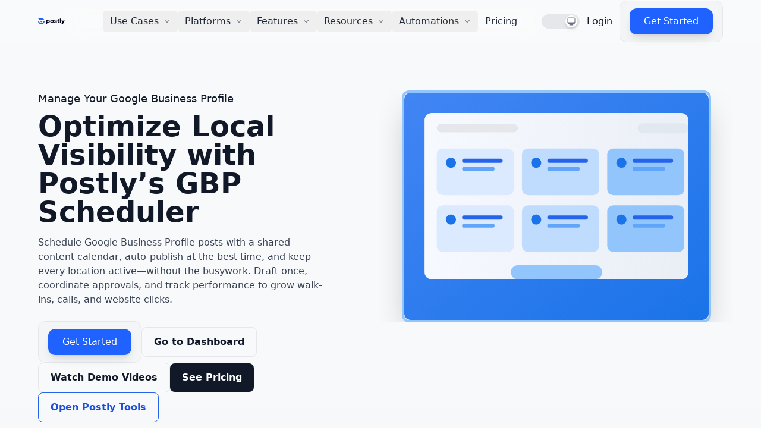

--- FILE ---
content_type: text/html; charset=utf-8
request_url: https://postly.ai/google-business-profile
body_size: 17286
content:
<!DOCTYPE html><!--qqtMqF0JOCptbonlAsGqY--><html lang="en"><head><meta charSet="utf-8"/><meta name="viewport" content="width=device-width, initial-scale=1, viewport-fit=cover"/><link rel="preload" as="image" imageSrcSet="/_next/image?url=%2Fimages%2FPostlyDark.svg&amp;w=32&amp;q=75 32w, /_next/image?url=%2Fimages%2FPostlyDark.svg&amp;w=48&amp;q=75 48w, /_next/image?url=%2Fimages%2FPostlyDark.svg&amp;w=64&amp;q=75 64w, /_next/image?url=%2Fimages%2FPostlyDark.svg&amp;w=96&amp;q=75 96w, /_next/image?url=%2Fimages%2FPostlyDark.svg&amp;w=128&amp;q=75 128w, /_next/image?url=%2Fimages%2FPostlyDark.svg&amp;w=256&amp;q=75 256w, /_next/image?url=%2Fimages%2FPostlyDark.svg&amp;w=320&amp;q=75 320w, /_next/image?url=%2Fimages%2FPostlyDark.svg&amp;w=384&amp;q=75 384w, /_next/image?url=%2Fimages%2FPostlyDark.svg&amp;w=420&amp;q=75 420w, /_next/image?url=%2Fimages%2FPostlyDark.svg&amp;w=768&amp;q=75 768w, /_next/image?url=%2Fimages%2FPostlyDark.svg&amp;w=1024&amp;q=75 1024w, /_next/image?url=%2Fimages%2FPostlyDark.svg&amp;w=1200&amp;q=75 1200w, /_next/image?url=%2Fimages%2FPostlyDark.svg&amp;w=1440&amp;q=75 1440w, /_next/image?url=%2Fimages%2FPostlyDark.svg&amp;w=1920&amp;q=75 1920w" imageSizes="(max-width: 640px) 25vw, (max-width: 768px) 20vw, (max-width: 1024px) 15vw, (max-width: 1280px) 12vw, 10vw"/><link rel="stylesheet" href="/_next/static/css/7c61d208ceb7b770.css" data-precedence="next"/><link rel="stylesheet" href="/_next/static/css/fde4ba03326c9096.css" data-precedence="next"/><link rel="stylesheet" href="/_next/static/css/0bc4d801b28c7d70.css" data-precedence="next"/><link rel="preload" as="script" fetchPriority="low" href="/_next/static/chunks/webpack-9f07ecd4fcb6d404.js"/><script src="/_next/static/chunks/4bd1b696-182b6b13bdad92e3.js" async=""></script><script src="/_next/static/chunks/1255-01735991e86fac1b.js" async=""></script><script src="/_next/static/chunks/main-app-b7ac91ae224968d9.js" async=""></script><script src="/_next/static/chunks/8e1d74a4-ec656b13ca937dec.js" async=""></script><script src="/_next/static/chunks/53c13509-735783f06b6c14dc.js" async=""></script><script src="/_next/static/chunks/30a37ab2-785c4c0939d2a82b.js" async=""></script><script src="/_next/static/chunks/870fdd6f-c29927173dfd561f.js" async=""></script><script src="/_next/static/chunks/69b09407-1411ad59cfed225e.js" async=""></script><script src="/_next/static/chunks/5e22fd23-f4808b81f03eadfd.js" async=""></script><script src="/_next/static/chunks/2619-04bc32f026a0d946.js" async=""></script><script src="/_next/static/chunks/3004-33d92ac0c01200d2.js" async=""></script><script src="/_next/static/chunks/5239-80a729811d5f6340.js" async=""></script><script src="/_next/static/chunks/2230-7a9dc9a3400691bc.js" async=""></script><script src="/_next/static/chunks/5705-6457e47c68df1804.js" async=""></script><script src="/_next/static/chunks/5113-4ec4644ddc927708.js" async=""></script><script src="/_next/static/chunks/app/layout-200abd26d530809e.js" async=""></script><script src="/_next/static/chunks/app/not-found-3ba5dce46a5dd09c.js" async=""></script><script src="/_next/static/chunks/app/google-business-profile/page-05b9fb27c5d7730e.js" async=""></script><link rel="icon" href="/favicon.ico" sizes="any"/><link rel="preconnect" href="https://www.googletagmanager.com" crossorigin=""/><link rel="dns-prefetch" href="https://www.googletagmanager.com"/><meta property="og:image"/><meta property="og:image:width" content="800"/><meta property="og:image:height" content="600"/><meta name="twitter:image"/><meta name="google-adsense-account" content="ca-pub-2022530871114207"/><meta name="theme-color" media="(prefers-color-scheme: light)" content="#ffffff"/><meta name="theme-color" media="(prefers-color-scheme: dark)" content="#0b1220"/><title>Schedule Google Business Profile Posts | Postly AI Automation</title><meta name="description" content="Automate Google Business Profile (GBP) posts with Postly’s AI tools. Schedule updates, Offers &amp; Events, track clicks &amp; calls, and boost Local SEO across single and multi-location brands."/><meta name="robots" content="index, follow"/><meta name="googlebot" content="index, follow, noimageindex, max-video-preview:-1, max-image-preview:large, max-snippet:-1"/><meta name="category" content="Local SEO &amp; Listings"/><link rel="canonical" href="https://postly.ai/google-business-profile"/><meta property="og:title" content="Schedule Google Business Profile Posts | Postly AI Automation"/><meta property="og:description" content="Automate Google Business Profile (GBP) posts with Postly’s AI tools. Schedule updates, Offers &amp; Events, track clicks &amp; calls, and boost Local SEO across single and multi-location brands."/><meta property="og:url" content="https://postly.ai/google-business-profile"/><meta property="og:site_name" content="Postly"/><meta property="og:type" content="website"/><meta name="twitter:card" content="summary_large_image"/><meta name="twitter:site" content="@postly"/><meta name="twitter:title" content="Schedule Google Business Profile Posts | Postly AI Automation"/><meta name="twitter:description" content="Automate Google Business Profile (GBP) posts with Postly’s AI tools. Schedule updates, Offers &amp; Events, track clicks &amp; calls, and boost Local SEO across single and multi-location brands."/><script type="application/ld+json">{"@context":"https://schema.org","@type":"WebPage","name":"Postly  -  Publish with structure. Scale with confidence.","description":"Postly helps creators, agencies, and teams run social publishing like a system—clear states, clean calendars, approvals, and reliable native connections.","author":{"@type":"Person"},"datePublished":"2023-12-12T12:00:00Z","dateModified":"2025-11-28T20:00:00.000Z"}</script><style>:root{--postlyBlue:#1F62FF;--postlyBlueLight:#4B9BFF;--postlyDarkBlue:#0A47B1;--header-h:72px;--foreground-rgb:0,0,0;--background-end-rgb:255,255,255}
.dark{--foreground-rgb:255,255,255;--background-end-rgb:31,41,55;color-scheme:dark}
html,body{margin:0;padding:0;width:100%;min-height:100%;color:rgb(var(--foreground-rgb));background:linear-gradient(to bottom,transparent,rgb(var(--background-end-rgb)));-webkit-text-size-adjust:100%;text-rendering:optimizeLegibility;overflow-x:hidden}
@media (prefers-reduced-motion:reduce){*{animation-duration:0.001ms!important;animation-iteration-count:1!important;transition-duration:0.001ms!important;scroll-behavior:auto!important}}</style><script src="/_next/static/chunks/polyfills-42372ed130431b0a.js" noModule=""></script></head><body><div hidden=""><!--$--><!--/$--></div><!--$!--><template data-dgst="BAILOUT_TO_CLIENT_SIDE_RENDERING"></template><!--/$--><div data-is-root-theme="true" data-accent-color="blue" data-gray-color="gray" data-has-background="true" data-panel-background="solid" data-radius="medium" data-scaling="100%" class="radix-themes light"><div class="flex flex-col w-full min-h-screen bg-transparent text-text-primary dark:text-text-primary"><header class="fixed inset-x-0 z-[2000] bg-gray-50/90 dark:bg-gray-800/90 backdrop-blur-md transition-shadow shadow-none" role="banner" style="height:72px"><nav class="h-full" aria-label="Primary navigation"><div class="w-full mx-auto max-w-screen-2xl px-4 sm:px-6 md:px-8 lg:px-12 xl:px-16 2xl:px-20 w-full h-full px-4 sm:px-6"><div class="hidden lg:flex items-center justify-between w-full h-full gap-3"><div class="flex items-center gap-3 flex-grow"><a aria-label="Postly Home" class="inline-flex items-center" href="/"><img alt="Postly Logo" theme="light" width="160" height="48" decoding="async" data-nimg="1" class="object-contain w-[min(25vw,120px)] sm:w-[min(20vw,140px)] md:w-[min(15vw,160px)] lg:w-[min(12vw,180px)] xl:w-[min(10vw,200px)] h-8 w-auto" style="color:transparent" sizes="(max-width: 640px) 25vw, (max-width: 768px) 20vw, (max-width: 1024px) 15vw, (max-width: 1280px) 12vw, 10vw" srcSet="/_next/image?url=%2Fimages%2FPostlyDark.svg&amp;w=32&amp;q=75 32w, /_next/image?url=%2Fimages%2FPostlyDark.svg&amp;w=48&amp;q=75 48w, /_next/image?url=%2Fimages%2FPostlyDark.svg&amp;w=64&amp;q=75 64w, /_next/image?url=%2Fimages%2FPostlyDark.svg&amp;w=96&amp;q=75 96w, /_next/image?url=%2Fimages%2FPostlyDark.svg&amp;w=128&amp;q=75 128w, /_next/image?url=%2Fimages%2FPostlyDark.svg&amp;w=256&amp;q=75 256w, /_next/image?url=%2Fimages%2FPostlyDark.svg&amp;w=320&amp;q=75 320w, /_next/image?url=%2Fimages%2FPostlyDark.svg&amp;w=384&amp;q=75 384w, /_next/image?url=%2Fimages%2FPostlyDark.svg&amp;w=420&amp;q=75 420w, /_next/image?url=%2Fimages%2FPostlyDark.svg&amp;w=768&amp;q=75 768w, /_next/image?url=%2Fimages%2FPostlyDark.svg&amp;w=1024&amp;q=75 1024w, /_next/image?url=%2Fimages%2FPostlyDark.svg&amp;w=1200&amp;q=75 1200w, /_next/image?url=%2Fimages%2FPostlyDark.svg&amp;w=1440&amp;q=75 1440w, /_next/image?url=%2Fimages%2FPostlyDark.svg&amp;w=1920&amp;q=75 1920w" src="/_next/image?url=%2Fimages%2FPostlyDark.svg&amp;w=1920&amp;q=75"/></a></div><div class="flex-shrink-0 flex items-center gap-2"><button class="relative inline-flex items-center h-6 w-16 rounded-full bg-gray-200 dark:bg-gray-600 transition-colors duration-200 focus:ring-2 focus:ring-postlyBlue focus:ring-offset-2" aria-label="Switch to dark mode"><span class="absolute top-0 h-6 w-16 flex items-center transition-transform duration-200 justify-start px-1"><span class="h-5 w-5 rounded-full bg-white shadow-md flex items-center justify-center"><svg xmlns="http://www.w3.org/2000/svg" viewBox="0 0 24 24" fill="currentColor" aria-hidden="true" data-slot="icon" class="h-4 w-4 text-yellow-500"><path d="M12 2.25a.75.75 0 0 1 .75.75v2.25a.75.75 0 0 1-1.5 0V3a.75.75 0 0 1 .75-.75ZM7.5 12a4.5 4.5 0 1 1 9 0 4.5 4.5 0 0 1-9 0ZM18.894 6.166a.75.75 0 0 0-1.06-1.06l-1.591 1.59a.75.75 0 1 0 1.06 1.061l1.591-1.59ZM21.75 12a.75.75 0 0 1-.75.75h-2.25a.75.75 0 0 1 0-1.5H21a.75.75 0 0 1 .75.75ZM17.834 18.894a.75.75 0 0 0 1.06-1.06l-1.59-1.591a.75.75 0 1 0-1.061 1.06l1.59 1.591ZM12 18a.75.75 0 0 1 .75.75V21a.75.75 0 0 1-1.5 0v-2.25A.75.75 0 0 1 12 18ZM7.758 17.303a.75.75 0 0 0-1.061-1.06l-1.591 1.59a.75.75 0 0 0 1.06 1.061l1.591-1.59ZM6 12a.75.75 0 0 1-.75.75H3a.75.75 0 0 1 0-1.5h2.25A.75.75 0 0 1 6 12ZM6.697 7.757a.75.75 0 0 0 1.06-1.06l-1.59-1.591a.75.75 0 0 0-1.061 1.06l1.59 1.591Z"></path></svg></span></span></button><div tabindex="0"><a href="https://app.postly.ai" variant="outline" class="text-base font-normal text-gray-900 dark:text-gray-100 rounded-lg px-3 py-1.5">Login</a></div><div tabindex="0"><!--$!--><template data-dgst="BAILOUT_TO_CLIENT_SIDE_RENDERING"></template><span class="text-sm text-gray-400">Loading…</span><!--/$--></div></div></div><div class="flex lg:hidden justify-between items-center h-full"><a aria-label="Postly Home" class="inline-flex items-center" href="/"><img alt="Postly Logo" theme="light" width="160" height="48" decoding="async" data-nimg="1" class="object-contain w-[min(25vw,120px)] sm:w-[min(20vw,140px)] md:w-[min(15vw,160px)] lg:w-[min(12vw,180px)] xl:w-[min(10vw,200px)] h-7 w-auto" style="color:transparent" sizes="(max-width: 640px) 25vw, (max-width: 768px) 20vw, (max-width: 1024px) 15vw, (max-width: 1280px) 12vw, 10vw" srcSet="/_next/image?url=%2Fimages%2FPostlyDark.svg&amp;w=32&amp;q=75 32w, /_next/image?url=%2Fimages%2FPostlyDark.svg&amp;w=48&amp;q=75 48w, /_next/image?url=%2Fimages%2FPostlyDark.svg&amp;w=64&amp;q=75 64w, /_next/image?url=%2Fimages%2FPostlyDark.svg&amp;w=96&amp;q=75 96w, /_next/image?url=%2Fimages%2FPostlyDark.svg&amp;w=128&amp;q=75 128w, /_next/image?url=%2Fimages%2FPostlyDark.svg&amp;w=256&amp;q=75 256w, /_next/image?url=%2Fimages%2FPostlyDark.svg&amp;w=320&amp;q=75 320w, /_next/image?url=%2Fimages%2FPostlyDark.svg&amp;w=384&amp;q=75 384w, /_next/image?url=%2Fimages%2FPostlyDark.svg&amp;w=420&amp;q=75 420w, /_next/image?url=%2Fimages%2FPostlyDark.svg&amp;w=768&amp;q=75 768w, /_next/image?url=%2Fimages%2FPostlyDark.svg&amp;w=1024&amp;q=75 1024w, /_next/image?url=%2Fimages%2FPostlyDark.svg&amp;w=1200&amp;q=75 1200w, /_next/image?url=%2Fimages%2FPostlyDark.svg&amp;w=1440&amp;q=75 1440w, /_next/image?url=%2Fimages%2FPostlyDark.svg&amp;w=1920&amp;q=75 1920w" src="/_next/image?url=%2Fimages%2FPostlyDark.svg&amp;w=1920&amp;q=75"/></a><div class="flex items-center gap-2"><button class="relative inline-flex items-center h-6 w-16 rounded-full bg-gray-200 dark:bg-gray-600 transition-colors duration-200 focus:ring-2 focus:ring-postlyBlue focus:ring-offset-2" aria-label="Switch to dark mode"><span class="absolute top-0 h-6 w-16 flex items-center transition-transform duration-200 justify-start px-1"><span class="h-5 w-5 rounded-full bg-white shadow-md flex items-center justify-center"><svg xmlns="http://www.w3.org/2000/svg" viewBox="0 0 24 24" fill="currentColor" aria-hidden="true" data-slot="icon" class="h-4 w-4 text-yellow-500"><path d="M12 2.25a.75.75 0 0 1 .75.75v2.25a.75.75 0 0 1-1.5 0V3a.75.75 0 0 1 .75-.75ZM7.5 12a4.5 4.5 0 1 1 9 0 4.5 4.5 0 0 1-9 0ZM18.894 6.166a.75.75 0 0 0-1.06-1.06l-1.591 1.59a.75.75 0 1 0 1.06 1.061l1.591-1.59ZM21.75 12a.75.75 0 0 1-.75.75h-2.25a.75.75 0 0 1 0-1.5H21a.75.75 0 0 1 .75.75ZM17.834 18.894a.75.75 0 0 0 1.06-1.06l-1.59-1.591a.75.75 0 1 0-1.061 1.06l1.59 1.591ZM12 18a.75.75 0 0 1 .75.75V21a.75.75 0 0 1-1.5 0v-2.25A.75.75 0 0 1 12 18ZM7.758 17.303a.75.75 0 0 0-1.061-1.06l-1.591 1.59a.75.75 0 0 0 1.06 1.061l1.591-1.59ZM6 12a.75.75 0 0 1-.75.75H3a.75.75 0 0 1 0-1.5h2.25A.75.75 0 0 1 6 12ZM6.697 7.757a.75.75 0 0 0 1.06-1.06l-1.59-1.591a.75.75 0 0 0-1.061 1.06l1.59 1.591Z"></path></svg></span></span></button><button class="text-gray-900 dark:text-gray-100 hover:text-postlyBlue dark:hover:text-postlyBlueLight focus:ring-2 focus:ring-postlyBlue focus:ring-offset-2 rounded-full p-1" aria-label="Toggle mobile menu" aria-expanded="false" aria-controls="mobile-menu"><svg stroke="currentColor" fill="currentColor" stroke-width="0" viewBox="0 0 512 512" class="w-7 h-7" height="1em" width="1em" xmlns="http://www.w3.org/2000/svg"><path d="M432 176H80c-8.8 0-16-7.2-16-16s7.2-16 16-16h352c8.8 0 16 7.2 16 16s-7.2 16-16 16zM432 272H80c-8.8 0-16-7.2-16-16s7.2-16 16-16h352c8.8 0 16 7.2 16 16s-7.2 16-16 16zM432 368H80c-8.8 0-16-7.2-16-16s7.2-16 16-16h352c8.8 0 16 7.2 16 16s-7.2 16-16 16z"></path></svg></button></div></div></div></nav></header><main class="flex-1 w-full pt-header"><main class="bg-gradient-to-b from-gray-50 to-gray-100 dark:from-gray-900 dark:to-gray-950 min-h-screen text-gray-900 dark:text-gray-100"><section id="gbp" class="py-14 sm:py-16 lg:py-20" aria-labelledby="gbp-heading"><div class="w-full mx-auto max-w-screen-2xl px-4 sm:px-6 md:px-8 lg:px-12 xl:px-16 2xl:px-20"><div class="lg:grid lg:grid-cols-12 lg:gap-x-8 lg:gap-y-12"><div class="lg:col-span-7 xl:col-span-6 pr-0 lg:pr-20" style="opacity:0;transform:translateY(20px) translateZ(0)"><p class="text-lg text-gray-900 dark:text-gray-300">Manage Your Google Business Profile</p><h1 id="gbp-heading" class="mt-2 text-3xl sm:text-4xl lg:text-5xl font-extrabold">Optimize Local Visibility with Postly’s GBP Scheduler</h1><p class="mt-4 text-sm sm:text-base text-gray-700 dark:text-gray-300">Schedule Google Business Profile posts with a shared content calendar, auto-publish at the best time, and keep every location active—without the busywork. Draft once, coordinate approvals, and track performance to grow walk-ins, calls, and website clicks.</p><div class="mt-6 flex flex-wrap items-center gap-3"><div class="rounded-xl px-4 py-3 transition-all bg-gray-100/90 backdrop-blur-sm border border-gray-200 bg-blue-600 text-white hover:bg-blue-700 dark:bg-blue-500 dark:hover:bg-blue-600"><a class="relative inline-flex items-center justify-center
          px-6 py-2.5 text-base font-normal text-white
          rounded-xl shadow-lg transition-all duration-300
          hover:-translate-y-0.5 hover:scale-105
          focus-visible:outline-none focus-visible:ring-2 focus-visible:ring-current
          focus-visible:ring-offset-2 focus-visible:ring-offset-transparent
          bg-postlyBlue hover:bg-postlyBlue/90
          shadow-blue-500/40" aria-label="Get Started" href="https://app.postly.ai"><span class="relative z-10 drop-shadow-sm">Get Started</span></a></div><a class="inline-flex items-center gap-2 px-5 py-3 rounded-lg font-semibold border border-gray-200 dark:border-gray-700 hover:bg-white dark:hover:bg-gray-800" href="https://app.postly.ai">Go to Dashboard</a><a class="inline-flex items-center gap-2 px-5 py-3 rounded-lg font-semibold border border-gray-200 dark:border-gray-700 hover:bg-white dark:hover:bg-gray-800" href="/resources/demo-videos">Watch Demo Videos</a><a class="inline-flex items-center gap-2 px-5 py-3 rounded-lg font-semibold bg-gray-900 text-white dark:bg-gray-100 dark:text-gray-900 hover:brightness-110" href="/pricing">See Pricing</a><a class="inline-flex items-center gap-2 px-5 py-3 rounded-lg font-semibold border border-blue-600 text-blue-700 dark:text-blue-300 dark:border-blue-400 hover:bg-blue-50 dark:hover:bg-gray-800" href="/tools">Open Postly Tools</a></div></div><div class="lg:col-span-5 xl:col-span-6 mt-10 lg:mt-0" style="opacity:0;transform:translateY(20px) translateZ(0)"><div class="-mx-4 h-80 sm:h-96 lg:h-auto overflow-hidden px-9"><svg width="600" height="448" viewBox="0 0 600 448" class="rounded-xl shadow-2xl border-4 border-blue-300 dark:border-blue-600 w-full h-auto" role="img" aria-label="Postly dashboard for Google Business Profile management"><defs><linearGradient id="heroGradient" x1="0%" y1="0%" x2="100%" y2="100%"><stop offset="0%" stop-color="#4285F4"></stop><stop offset="100%" stop-color="#1A73E8"></stop></linearGradient><linearGradient id="card" x1="0%" y1="0%" x2="100%" y2="0%"><stop offset="0%" stop-color="#ffffff"></stop><stop offset="100%" stop-color="#f3f4f6"></stop></linearGradient></defs><rect width="600" height="448" rx="12" fill="url(#heroGradient)"></rect><g transform="translate(40,40)"><rect width="520" height="328" rx="14" fill="url(#card)" opacity="0.96"></rect><rect x="24" y="22" width="160" height="16" rx="8" fill="#e5e7eb"></rect><rect x="420" y="20" width="100" height="20" rx="10" fill="#e2e8f0"></rect><g transform="translate(24 70)"><rect width="152" height="92" rx="12" fill="#DBEAFE"></rect><circle cx="28" cy="28" r="10" fill="#1A73E8"></circle><rect x="50" y="20" width="80" height="8" rx="4" fill="#2563EB"></rect><rect x="50" y="36" width="64" height="8" rx="4" fill="#60A5FA"></rect></g><g transform="translate(192 70)"><rect width="152" height="92" rx="12" fill="#BFDBFE"></rect><circle cx="28" cy="28" r="10" fill="#1A73E8"></circle><rect x="50" y="20" width="80" height="8" rx="4" fill="#2563EB"></rect><rect x="50" y="36" width="64" height="8" rx="4" fill="#60A5FA"></rect></g><g transform="translate(360 70)"><rect width="152" height="92" rx="12" fill="#93C5FD"></rect><circle cx="28" cy="28" r="10" fill="#1A73E8"></circle><rect x="50" y="20" width="80" height="8" rx="4" fill="#2563EB"></rect><rect x="50" y="36" width="64" height="8" rx="4" fill="#60A5FA"></rect></g><g transform="translate(24 182)"><rect width="152" height="92" rx="12" fill="#DBEAFE"></rect><circle cx="28" cy="28" r="10" fill="#1A73E8"></circle><rect x="50" y="20" width="80" height="8" rx="4" fill="#2563EB"></rect><rect x="50" y="36" width="64" height="8" rx="4" fill="#60A5FA"></rect></g><g transform="translate(192 182)"><rect width="152" height="92" rx="12" fill="#BFDBFE"></rect><circle cx="28" cy="28" r="10" fill="#1A73E8"></circle><rect x="50" y="20" width="80" height="8" rx="4" fill="#2563EB"></rect><rect x="50" y="36" width="64" height="8" rx="4" fill="#60A5FA"></rect></g><g transform="translate(360 182)"><rect width="152" height="92" rx="12" fill="#93C5FD"></rect><circle cx="28" cy="28" r="10" fill="#1A73E8"></circle><rect x="50" y="20" width="80" height="8" rx="4" fill="#2563EB"></rect><rect x="50" y="36" width="64" height="8" rx="4" fill="#60A5FA"></rect></g><rect x="170" y="300" width="180" height="28" rx="14" fill="#93C5FD"></rect></g></svg></div></div></div></div></section><section class="py-6"><div class="w-full mx-auto max-w-screen-2xl px-4 sm:px-6 md:px-8 lg:px-12 xl:px-16 2xl:px-20"><div class="rounded-2xl border border-gray-200 dark:border-gray-800 bg-white/85 dark:bg-gray-900/70 p-6" style="opacity:0;transform:translateY(20px) translateZ(0)"><h2 class="text-xl md:text-2xl font-extrabold tracking-tight">What you can publish on Google Business Profile</h2><p class="mt-1 text-sm text-gray-600 dark:text-gray-400">Pulled from your pricing config (Team → Platforms).</p><div class="mt-4"><div class="flex items-center gap-3 text-sm"><div class="h-5 w-5 rounded-full border-4 border-blue-600 border-t-transparent animate-spin"></div>Loading GBP capabilities…</div></div></div></div></section><section class="py-8"><div class="w-full mx-auto max-w-screen-2xl px-4 sm:px-6 md:px-8 lg:px-12 xl:px-16 2xl:px-20"><div class="flex items-center justify-between gap-3 mb-4"><h2 class="text-xl sm:text-2xl font-bold flex items-center gap-2"><svg stroke="currentColor" fill="currentColor" stroke-width="0" viewBox="0 0 576 512" class="text-blue-500" height="1em" width="1em" xmlns="http://www.w3.org/2000/svg"><path d="M542.22 32.05c-54.8 3.11-163.72 14.43-230.96 55.59-4.64 2.84-7.27 7.89-7.27 13.17v363.87c0 11.55 12.63 18.85 23.28 13.49 69.18-34.82 169.23-44.32 218.7-46.92 16.89-.89 30.02-14.43 30.02-30.66V62.75c.01-17.71-15.35-31.74-33.77-30.7zM264.73 87.64C197.5 46.48 88.58 35.17 33.78 32.05 15.36 31.01 0 45.04 0 62.75V400.6c0 16.24 13.13 29.78 30.02 30.66 49.49 2.6 149.59 12.11 218.77 46.95 10.62 5.35 23.21-1.94 23.21-13.46V100.63c0-5.29-2.62-10.14-7.27-12.99z"></path></svg> Google Business Profile Guides</h2><a class="text-sm font-semibold hover:underline" href="/google-business-profile/guide">View all guides →</a></div><div class="text-sm text-gray-600 dark:text-gray-300">Loading guides…</div></div></section><section class="py-8"><div class="w-full mx-auto max-w-screen-2xl px-4 sm:px-6 md:px-8 lg:px-12 xl:px-16 2xl:px-20"><div class="bg-white/80 dark:bg-gray-800/60 backdrop-blur p-6 rounded-2xl shadow-xl border border-gray-200/60 dark:border-gray-700/60" style="opacity:0;transform:translateY(20px) translateZ(0)"><h2 class="text-xl sm:text-2xl font-bold flex items-center gap-2"><svg stroke="currentColor" fill="currentColor" stroke-width="0" viewBox="0 0 512 512" class="text-blue-500" height="1em" width="1em" xmlns="http://www.w3.org/2000/svg"><path d="M487.4 315.7l-42.6-24.6c4.3-23.2 4.3-47 0-70.2l42.6-24.6c4.9-2.8 7.1-8.6 5.5-14-11.1-35.6-30-67.8-54.7-94.6-3.8-4.1-10-5.1-14.8-2.3L380.8 110c-17.9-15.4-38.5-27.3-60.8-35.1V25.8c0-5.6-3.9-10.5-9.4-11.7-36.7-8.2-74.3-7.8-109.2 0-5.5 1.2-9.4 6.1-9.4 11.7V75c-22.2 7.9-42.8 19.8-60.8 35.1L88.7 85.5c-4.9-2.8-11-1.9-14.8 2.3-24.7 26.7-43.6 58.9-54.7 94.6-1.7 5.4.6 11.2 5.5 14L67.3 221c-4.3 23.2-4.3 47 0 70.2l-42.6 24.6c-4.9 2.8-7.1 8.6-5.5 14 11.1 35.6 30 67.8 54.7 94.6 3.8 4.1 10 5.1 14.8 2.3l42.6-24.6c17.9 15.4 38.5 27.3 60.8 35.1v49.2c0 5.6 3.9 10.5 9.4 11.7 36.7 8.2 74.3 7.8 109.2 0 5.5-1.2 9.4-6.1 9.4-11.7v-49.2c22.2-7.9 42.8-19.8 60.8-35.1l42.6 24.6c4.9 2.8 11 1.9 14.8-2.3 24.7-26.7 43.6-58.9 54.7-94.6 1.5-5.5-.7-11.3-5.6-14.1zM256 336c-44.1 0-80-35.9-80-80s35.9-80 80-80 80 35.9 80 80-35.9 80-80 80z"></path></svg> Connection &amp; Content Specs</h2><div class="grid grid-cols-1 sm:grid-cols-3 gap-6 mt-4 text-sm text-gray-700 dark:text-gray-300"><div><h3 class="font-semibold mb-1">Official API</h3><p>Secure Google integration for reliable GBP scheduling, editing, and analytics.</p></div><div><h3 class="font-semibold mb-1">Post Specs</h3><ul class="list-disc pl-4"><li>Single-image posts supported</li><li>Video not supported (API limit)</li><li>Recommended image: 720×720 px (10 KB–5 MB)</li></ul></div><div><h3 class="font-semibold mb-1">Access &amp; Tips</h3><ul class="list-disc pl-4"><li>Manager access required to connect</li><li>Grant all requested permissions</li><li>Prefer CTAs/links via buttons vs. body text</li></ul></div></div></div></div></section><section class="py-8"><div class="w-full mx-auto max-w-screen-2xl px-4 sm:px-6 md:px-8 lg:px-12 xl:px-16 2xl:px-20"><div style="opacity:0"><h2 class="text-xl sm:text-2xl font-bold flex items-center gap-2 mb-4"><svg stroke="currentColor" fill="currentColor" stroke-width="0" viewBox="0 0 640 512" class="text-blue-500" height="1em" width="1em" xmlns="http://www.w3.org/2000/svg"><path d="M497.941 225.941L286.059 14.059A48 48 0 0 0 252.118 0H48C21.49 0 0 21.49 0 48v204.118a48 48 0 0 0 14.059 33.941l211.882 211.882c18.744 18.745 49.136 18.746 67.882 0l204.118-204.118c18.745-18.745 18.745-49.137 0-67.882zM112 160c-26.51 0-48-21.49-48-48s21.49-48 48-48 48 21.49 48 48-21.49 48-48 48zm513.941 133.823L421.823 497.941c-18.745 18.745-49.137 18.745-67.882 0l-.36-.36L527.64 323.522c16.999-16.999 26.36-39.6 26.36-63.64s-9.362-46.641-26.36-63.64L331.397 0h48.721a48 48 0 0 1 33.941 14.059l211.882 211.882c18.745 18.745 18.745 49.137 0 67.882z"></path></svg> Why teams choose Postly for GBP</h2><div class="grid grid-cols-1 md:grid-cols-2 lg:grid-cols-3 gap-6"><article class="p-6 bg-white/80 dark:bg-gray-800/60 rounded-2xl shadow-xl border border-gray-200/60 dark:border-gray-700/60 hover:shadow-2xl hover:bg-blue-50/40 dark:hover:bg-gray-700/60 transition" style="opacity:0;transform:translateY(20px) translateZ(0)"><svg stroke="currentColor" fill="currentColor" stroke-width="0" viewBox="0 0 448 512" class="text-blue-500 mb-3 text-2xl" aria-hidden="true" height="1em" width="1em" xmlns="http://www.w3.org/2000/svg"><path d="M436 160H12c-6.627 0-12-5.373-12-12v-36c0-26.51 21.49-48 48-48h48V12c0-6.627 5.373-12 12-12h40c6.627 0 12 5.373 12 12v52h128V12c0-6.627 5.373-12 12-12h40c6.627 0 12 5.373 12 12v52h48c26.51 0 48 21.49 48 48v36c0 6.627-5.373 12-12 12zM12 192h424c6.627 0 12 5.373 12 12v260c0 26.51-21.49 48-48 48H48c-26.51 0-48-21.49-48-48V204c0-6.627 5.373-12 12-12zm333.296 95.947l-28.169-28.398c-4.667-4.705-12.265-4.736-16.97-.068L194.12 364.665l-45.98-46.352c-4.667-4.705-12.266-4.736-16.971-.068l-28.397 28.17c-4.705 4.667-4.736 12.265-.068 16.97l82.601 83.269c4.667 4.705 12.265 4.736 16.97.068l142.953-141.805c4.705-4.667 4.736-12.265.068-16.97z"></path></svg><h3 class="text-lg font-semibold">Effortless Scheduling</h3><p class="text-sm mt-2 text-gray-700 dark:text-gray-300">Fill your calendar in batches and auto-publish at peak times—set it and grow.</p></article><article class="p-6 bg-white/80 dark:bg-gray-800/60 rounded-2xl shadow-xl border border-gray-200/60 dark:border-gray-700/60 hover:shadow-2xl hover:bg-blue-50/40 dark:hover:bg-gray-700/60 transition" style="opacity:0;transform:translateY(20px) translateZ(0)"><svg stroke="currentColor" fill="currentColor" stroke-width="0" viewBox="0 0 512 512" class="text-blue-500 mb-3 text-2xl" aria-hidden="true" height="1em" width="1em" xmlns="http://www.w3.org/2000/svg"><path d="M256 32C114.6 32 0 125.1 0 240c0 49.6 21.4 95 57 130.7C44.5 421.1 2.7 466 2.2 466.5c-2.2 2.3-2.8 5.7-1.5 8.7S4.8 480 8 480c66.3 0 116-31.8 140.6-51.4 32.7 12.3 69 19.4 107.4 19.4 141.4 0 256-93.1 256-208S397.4 32 256 32z"></path></svg><h3 class="text-lg font-semibold">Local Engagement</h3><p class="text-sm mt-2 text-gray-700 dark:text-gray-300">Respond fast to questions and feedback to build trust and foot traffic.</p></article><article class="p-6 bg-white/80 dark:bg-gray-800/60 rounded-2xl shadow-xl border border-gray-200/60 dark:border-gray-700/60 hover:shadow-2xl hover:bg-blue-50/40 dark:hover:bg-gray-700/60 transition" style="opacity:0;transform:translateY(20px) translateZ(0)"><svg stroke="currentColor" fill="currentColor" stroke-width="0" viewBox="0 0 448 512" class="text-blue-500 mb-3 text-2xl" aria-hidden="true" height="1em" width="1em" xmlns="http://www.w3.org/2000/svg"><path d="M352 320c-22.608 0-43.387 7.819-59.79 20.895l-102.486-64.054a96.551 96.551 0 0 0 0-41.683l102.486-64.054C308.613 184.181 329.392 192 352 192c53.019 0 96-42.981 96-96S405.019 0 352 0s-96 42.981-96 96c0 7.158.79 14.13 2.276 20.841L155.79 180.895C139.387 167.819 118.608 160 96 160c-53.019 0-96 42.981-96 96s42.981 96 96 96c22.608 0 43.387-7.819 59.79-20.895l102.486 64.054A96.301 96.301 0 0 0 256 416c0 53.019 42.981 96 96 96s96-42.981 96-96-42.981-96-96-96z"></path></svg><h3 class="text-lg font-semibold">Promos in One Click</h3><p class="text-sm mt-2 text-gray-700 dark:text-gray-300">Announce offers and updates instantly with a single post action.</p></article><article class="p-6 bg-white/80 dark:bg-gray-800/60 rounded-2xl shadow-xl border border-gray-200/60 dark:border-gray-700/60 hover:shadow-2xl hover:bg-blue-50/40 dark:hover:bg-gray-700/60 transition" style="opacity:0;transform:translateY(20px) translateZ(0)"><svg stroke="currentColor" fill="currentColor" stroke-width="0" viewBox="0 0 512 512" class="text-blue-500 mb-3 text-2xl" aria-hidden="true" height="1em" width="1em" xmlns="http://www.w3.org/2000/svg"><path d="M496 384H64V80c0-8.84-7.16-16-16-16H16C7.16 64 0 71.16 0 80v336c0 17.67 14.33 32 32 32h464c8.84 0 16-7.16 16-16v-32c0-8.84-7.16-16-16-16zM464 96H345.94c-21.38 0-32.09 25.85-16.97 40.97l32.4 32.4L288 242.75l-73.37-73.37c-12.5-12.5-32.76-12.5-45.25 0l-68.69 68.69c-6.25 6.25-6.25 16.38 0 22.63l22.62 22.62c6.25 6.25 16.38 6.25 22.63 0L192 237.25l73.37 73.37c12.5 12.5 32.76 12.5 45.25 0l96-96 32.4 32.4c15.12 15.12 40.97 4.41 40.97-16.97V112c.01-8.84-7.15-16-15.99-16z"></path></svg><h3 class="text-lg font-semibold">Performance Insights</h3><p class="text-sm mt-2 text-gray-700 dark:text-gray-300">Track views and clicks per location and iterate on what works.</p></article><article class="p-6 bg-white/80 dark:bg-gray-800/60 rounded-2xl shadow-xl border border-gray-200/60 dark:border-gray-700/60 hover:shadow-2xl hover:bg-blue-50/40 dark:hover:bg-gray-700/60 transition" style="opacity:0;transform:translateY(20px) translateZ(0)"><svg stroke="currentColor" fill="currentColor" stroke-width="0" viewBox="0 0 640 512" class="text-blue-500 mb-3 text-2xl" aria-hidden="true" height="1em" width="1em" xmlns="http://www.w3.org/2000/svg"><path d="M497.941 225.941L286.059 14.059A48 48 0 0 0 252.118 0H48C21.49 0 0 21.49 0 48v204.118a48 48 0 0 0 14.059 33.941l211.882 211.882c18.744 18.745 49.136 18.746 67.882 0l204.118-204.118c18.745-18.745 18.745-49.137 0-67.882zM112 160c-26.51 0-48-21.49-48-48s21.49-48 48-48 48 21.49 48 48-21.49 48-48 48zm513.941 133.823L421.823 497.941c-18.745 18.745-49.137 18.745-67.882 0l-.36-.36L527.64 323.522c16.999-16.999 26.36-39.6 26.36-63.64s-9.362-46.641-26.36-63.64L331.397 0h48.721a48 48 0 0 1 33.941 14.059l211.882 211.882c18.745 18.745 18.745 49.137 0 67.882z"></path></svg><h3 class="text-lg font-semibold">Consistent Branding</h3><p class="text-sm mt-2 text-gray-700 dark:text-gray-300">Templates and approvals keep every profile perfectly on-brand.</p></article><article class="p-6 bg-white/80 dark:bg-gray-800/60 rounded-2xl shadow-xl border border-gray-200/60 dark:border-gray-700/60 hover:shadow-2xl hover:bg-blue-50/40 dark:hover:bg-gray-700/60 transition" style="opacity:0;transform:translateY(20px) translateZ(0)"><svg stroke="currentColor" fill="currentColor" stroke-width="0" viewBox="0 0 512 512" class="text-blue-500 mb-3 text-2xl" aria-hidden="true" height="1em" width="1em" xmlns="http://www.w3.org/2000/svg"><path d="M504 256c0 136.967-111.033 248-248 248S8 392.967 8 256 119.033 8 256 8s248 111.033 248 248zM227.314 387.314l184-184c6.248-6.248 6.248-16.379 0-22.627l-22.627-22.627c-6.248-6.249-16.379-6.249-22.628 0L216 308.118l-70.059-70.059c-6.248-6.248-16.379-6.248-22.628 0l-22.627 22.627c-6.248 6.248-6.248 16.379 0 22.627l104 104c6.249 6.249 16.379 6.249 22.628.001z"></path></svg><h3 class="text-lg font-semibold">Team-Ready</h3><p class="text-sm mt-2 text-gray-700 dark:text-gray-300">Role-based access so creators, managers, and approvers move in sync.</p></article></div></div></div></section><section class="py-10"><div class="w-full mx-auto max-w-screen-2xl px-4 sm:px-6 md:px-8 lg:px-12 xl:px-16 2xl:px-20"><div style="opacity:0"><h2 class="text-2xl md:text-3xl font-semibold text-center bg-white dark:bg-gray-800 text-gray-900 dark:text-white p-3 rounded-lg">Frequently Asked Questions</h2><div class="max-w-3xl mx-auto mt-6"><div class="border-b border-gray-200 dark:border-gray-700 py-4" style="opacity:0;transform:translateY(20px) translateZ(0)"><h3 class="text-lg font-semibold text-gray-900 dark:text-white">How do I schedule Google Business Profile posts with Postly?</h3><p class="mt-2 text-sm text-gray-600 dark:text-gray-300">Connect your GBP via Google’s official API, draft your post, pick a time, and Postly publishes automatically on schedule.</p></div><div class="border-b border-gray-200 dark:border-gray-700 py-4" style="opacity:0;transform:translateY(20px) translateZ(0)"><h3 class="text-lg font-semibold text-gray-900 dark:text-white">Can I edit scheduled posts?</h3><p class="mt-2 text-sm text-gray-600 dark:text-gray-300">Yes—update copy, image, and timing any time before publish. Your calendar stays in sync for the whole team.</p></div><div class="border-b border-gray-200 dark:border-gray-700 py-4" style="opacity:0;transform:translateY(20px) translateZ(0)"><h3 class="text-lg font-semibold text-gray-900 dark:text-white">Do you support multiple locations?</h3><p class="mt-2 text-sm text-gray-600 dark:text-gray-300">Absolutely. Connect each profile, set roles, and schedule per location—all from one dashboard.</p></div><div class="border-b border-gray-200 dark:border-gray-700 py-4" style="opacity:0;transform:translateY(20px) translateZ(0)"><h3 class="text-lg font-semibold text-gray-900 dark:text-white">What content is supported?</h3><p class="mt-2 text-sm text-gray-600 dark:text-gray-300">Single-image GBP posts (10 KB–5 MB). We recommend 720×720 px for crisp display.</p></div><div class="border-b border-gray-200 dark:border-gray-700 py-4" style="opacity:0;transform:translateY(20px) translateZ(0)"><h3 class="text-lg font-semibold text-gray-900 dark:text-white">What’s the best time to post?</h3><p class="mt-2 text-sm text-gray-600 dark:text-gray-300">Use analytics to spot high-engagement windows and double down on what drives calls, clicks, and visits.</p></div></div></div></div></section><section class="py-12 border-t border-gray-200 dark:border-gray-800"><div class="w-full mx-auto max-w-screen-2xl px-4 sm:px-6 md:px-8 lg:px-12 xl:px-16 2xl:px-20"><div class="max-w-3xl mx-auto text-center"><h2 class="text-2xl md:text-3xl font-semibold">Turn local search into foot traffic</h2><p class="mt-3 text-sm md:text-base text-gray-700 dark:text-gray-300">Keep your GBP fresh, consistent, and on-brand. Try Postly and see how fast your locations can grow.</p><div class="mt-6 flex justify-center items-center gap-3"><div class="rounded-xl px-4 py-3 transition-all bg-gray-100/90 backdrop-blur-sm border border-gray-200 bg-blue-600 text-white hover:bg-blue-700 dark:bg-blue-500 dark:hover:bg-blue-600"><a class="relative inline-flex items-center justify-center
          px-6 py-2.5 text-base font-normal text-white
          rounded-xl shadow-lg transition-all duration-300
          hover:-translate-y-0.5 hover:scale-105
          focus-visible:outline-none focus-visible:ring-2 focus-visible:ring-current
          focus-visible:ring-offset-2 focus-visible:ring-offset-transparent
          bg-postlyBlue hover:bg-postlyBlue/90
          shadow-blue-500/40" aria-label="Get Started" href="https://app.postly.ai"><span class="relative z-10 drop-shadow-sm">Get Started</span></a></div><a class="inline-block border border-blue-600 text-blue-700 dark:text-blue-300 dark:border-blue-400 hover:bg-blue-50 dark:hover:bg-gray-800 px-6 py-3 rounded-lg font-semibold" href="/pricing">View Pricing</a><a target="_blank" rel="noopener noreferrer" class="inline-block border border-gray-300 dark:border-gray-700 hover:bg-white dark:hover:bg-gray-900 px-5 py-3 rounded-lg font-semibold" href="/tools">Open Postly Tools</a><a class="inline-block hover:underline px-3 py-3" href="/features">Features</a><a class="inline-block hover:underline px-3 py-3" href="/docs">Help Docs</a><a class="inline-block hover:underline px-3 py-3" href="/resources/demo-videos">Demo Videos</a></div></div><nav class="text-sm py-8 text-center text-gray-500 dark:text-gray-400" aria-label="Footer links"><ul class="flex justify-center gap-4 flex-wrap"><li><a class="hover:text-blue-500" href="/features">Features</a></li><li>•</li><li><a class="hover:text-blue-500" href="/pricing">Pricing</a></li><li>•</li><li><a class="hover:text-blue-500" href="/resources/help-center">Help Center</a></li><li>•</li><li><a class="hover:text-blue-500" href="/resources/content-format">Content Format</a></li><li>•</li><li><a class="hover:text-blue-500" href="/blog">Blog</a></li><li>•</li><li><a class="hover:text-blue-500" href="/docs">Help Docs</a></li></ul></nav></div></section></main><!--$--><!--/$--></main><!--$!--><template data-dgst="BAILOUT_TO_CLIENT_SIDE_RENDERING"></template><!--/$--><footer class="relative w-full overflow-hidden transition-opacity duration-300 opacity-0"><div class="absolute inset-0 -z-20 bg-gradient-to-br from-slate-50 via-blue-50/40 to-purple-50/40"></div><div class="pointer-events-none absolute -top-20 left-10 -z-10 h-96 w-96 animate-pulse rounded-full bg-gradient-to-r from-purple-400 to-pink-400 blur-3xl opacity-20 dark:from-purple-600 dark:to-pink-600"></div><div class="pointer-events-none absolute right-10 top-40 -z-10 h-80 w-80 animate-pulse rounded-full bg-gradient-to-r from-blue-400 to-cyan-400 blur-3xl opacity-15 dark:from-blue-600 dark:to-cyan-600" style="animation-delay:1s"></div><div class="pointer-events-none absolute bottom-20 left-1/3 -z-10 h-96 w-96 animate-pulse rounded-full bg-gradient-to-r from-amber-400 to-orange-400 blur-3xl opacity-10 dark:from-amber-500 dark:to-orange-500" style="animation-delay:2s"></div><svg aria-hidden="true" viewBox="0 0 1440 90" class="absolute -top-[1px] left-0 w-full text-transparent"><path d="M0,64 C240,96 480,0 720,32 C960,64 1200,32 1440,0 L1440,90 L0,90 Z" class="fill-slate-50"></path></svg><div class="w-full mx-auto max-w-screen-2xl px-4 sm:px-6 md:px-8 lg:px-12 xl:px-16 2xl:px-20 relative py-14 sm:py-16 lg:py-20"><div class="mb-10 flex flex-col items-center gap-3 sm:items-start"><div class="flex items-center gap-3"><a aria-label="Postly Home" class="inline-flex items-center" href="/"><img alt="Postly Logo" width="160" height="48" decoding="async" data-nimg="1" class="object-contain w-[min(25vw,120px)] sm:w-[min(20vw,140px)] md:w-[min(15vw,160px)] lg:w-[min(12vw,180px)] xl:w-[min(10vw,200px)] h-10 w-auto drop-shadow-md" style="color:transparent" sizes="(max-width: 640px) 25vw, (max-width: 768px) 20vw, (max-width: 1024px) 15vw, (max-width: 1280px) 12vw, 10vw" srcSet="/_next/image?url=%2Fimages%2FPostlyDark.svg&amp;w=32&amp;q=75 32w, /_next/image?url=%2Fimages%2FPostlyDark.svg&amp;w=48&amp;q=75 48w, /_next/image?url=%2Fimages%2FPostlyDark.svg&amp;w=64&amp;q=75 64w, /_next/image?url=%2Fimages%2FPostlyDark.svg&amp;w=96&amp;q=75 96w, /_next/image?url=%2Fimages%2FPostlyDark.svg&amp;w=128&amp;q=75 128w, /_next/image?url=%2Fimages%2FPostlyDark.svg&amp;w=256&amp;q=75 256w, /_next/image?url=%2Fimages%2FPostlyDark.svg&amp;w=320&amp;q=75 320w, /_next/image?url=%2Fimages%2FPostlyDark.svg&amp;w=384&amp;q=75 384w, /_next/image?url=%2Fimages%2FPostlyDark.svg&amp;w=420&amp;q=75 420w, /_next/image?url=%2Fimages%2FPostlyDark.svg&amp;w=768&amp;q=75 768w, /_next/image?url=%2Fimages%2FPostlyDark.svg&amp;w=1024&amp;q=75 1024w, /_next/image?url=%2Fimages%2FPostlyDark.svg&amp;w=1200&amp;q=75 1200w, /_next/image?url=%2Fimages%2FPostlyDark.svg&amp;w=1440&amp;q=75 1440w, /_next/image?url=%2Fimages%2FPostlyDark.svg&amp;w=1920&amp;q=75 1920w" src="/_next/image?url=%2Fimages%2FPostlyDark.svg&amp;w=1920&amp;q=75"/></a><span class="sr-only">Postly</span></div><p class="max-w-lg text-center leading-relaxed sm:text-left text-[15px] sm:text-base text-slate-600">Unified calendar, platform-native features, and automations that scale.</p></div><div class="mb-12 grid grid-cols-2 gap-8 sm:grid-cols-3 md:grid-cols-4"><div class="group" style="opacity:0;transform:translateY(10px) translateZ(0)"><h4 class="text-base sm:text-[15px] mb-4 border-b pb-2 font-bold tracking-tight transition-colors duration-300 text-slate-900 border-slate-200 group-hover:border-blue-500">Use Cases</h4><ul class="mb-3 space-y-2"><li class="transition-transform duration-200 group-hover:translate-x-0.5" style="opacity:0;transform:translateX(-6px) translateZ(0)"><a class="text-[13px] sm:text-sm transition hover:underline underline-offset-2 text-slate-600 hover:text-blue-600" href="/use-cases">All Use Cases</a></li></ul><div class="mb-4"><div class="mb-2"><div class="text-[11px] sm:text-xs font-bold uppercase tracking-wider text-slate-700">Creators</div></div><ul class="space-y-2"><li class="transition-transform duration-200 group-hover:translate-x-0.5" style="opacity:0;transform:translateX(-6px) translateZ(0)"><a class="text-[13px] sm:text-sm transition hover:underline underline-offset-2 text-slate-600 hover:text-blue-600" href="/use-cases/content-creators">Content Creators</a></li><li class="transition-transform duration-200 group-hover:translate-x-0.5" style="opacity:0;transform:translateX(-6px) translateZ(0)"><a class="text-[13px] sm:text-sm transition hover:underline underline-offset-2 text-slate-600 hover:text-blue-600" href="/use-cases/instagram-influencers">Instagram Influencers</a></li><li class="transition-transform duration-200 group-hover:translate-x-0.5" style="opacity:0;transform:translateX(-6px) translateZ(0)"><a class="text-[13px] sm:text-sm transition hover:underline underline-offset-2 text-slate-600 hover:text-blue-600" href="/use-cases/tiktok-influencers">TikTok Influencers</a></li><li class="transition-transform duration-200 group-hover:translate-x-0.5" style="opacity:0;transform:translateX(-6px) translateZ(0)"><a class="text-[13px] sm:text-sm transition hover:underline underline-offset-2 text-slate-600 hover:text-blue-600" href="/use-cases/youtube-influencers">YouTube Influencers</a></li></ul></div><div class="mb-4"><div class="mb-2"><div class="text-[11px] sm:text-xs font-bold uppercase tracking-wider text-slate-700">Agencies &amp; Consultants</div></div><ul class="space-y-2"><li class="transition-transform duration-200 group-hover:translate-x-0.5" style="opacity:0;transform:translateX(-6px) translateZ(0)"><a class="text-[13px] sm:text-sm transition hover:underline underline-offset-2 text-slate-600 hover:text-blue-600" href="/use-cases/marketing-consultants">Marketing Consultants</a></li><li class="transition-transform duration-200 group-hover:translate-x-0.5" style="opacity:0;transform:translateX(-6px) translateZ(0)"><a class="text-[13px] sm:text-sm transition hover:underline underline-offset-2 text-slate-600 hover:text-blue-600" href="/use-cases/social-media-agencies">Social Media Agencies</a></li></ul></div><div class="mb-4"><div class="mb-2"><div class="text-[11px] sm:text-xs font-bold uppercase tracking-wider text-slate-700">Businesses</div></div><ul class="space-y-2"><li class="transition-transform duration-200 group-hover:translate-x-0.5" style="opacity:0;transform:translateX(-6px) translateZ(0)"><a class="text-[13px] sm:text-sm transition hover:underline underline-offset-2 text-slate-600 hover:text-blue-600" href="/use-cases/ecommerce-stores">Ecommerce Stores</a></li><li class="transition-transform duration-200 group-hover:translate-x-0.5" style="opacity:0;transform:translateX(-6px) translateZ(0)"><a class="text-[13px] sm:text-sm transition hover:underline underline-offset-2 text-slate-600 hover:text-blue-600" href="/use-cases/real-estate-agents">Real Estate Agents</a></li><li class="transition-transform duration-200 group-hover:translate-x-0.5" style="opacity:0;transform:translateX(-6px) translateZ(0)"><a class="text-[13px] sm:text-sm transition hover:underline underline-offset-2 text-slate-600 hover:text-blue-600" href="/use-cases/restaurants">Restaurants</a></li><li class="transition-transform duration-200 group-hover:translate-x-0.5" style="opacity:0;transform:translateX(-6px) translateZ(0)"><a class="text-[13px] sm:text-sm transition hover:underline underline-offset-2 text-slate-600 hover:text-blue-600" href="/use-cases/saas-companies">SaaS Companies</a></li><li class="transition-transform duration-200 group-hover:translate-x-0.5" style="opacity:0;transform:translateX(-6px) translateZ(0)"><a class="text-[13px] sm:text-sm transition hover:underline underline-offset-2 text-slate-600 hover:text-blue-600" href="/use-cases/small-businesses">Small Businesses</a></li></ul></div><div class="mb-4"><div class="mb-2"><div class="text-[11px] sm:text-xs font-bold uppercase tracking-wider text-slate-700">Events &amp; Pros</div></div><ul class="space-y-2"><li class="transition-transform duration-200 group-hover:translate-x-0.5" style="opacity:0;transform:translateX(-6px) translateZ(0)"><a class="text-[13px] sm:text-sm transition hover:underline underline-offset-2 text-slate-600 hover:text-blue-600" href="/use-cases/event-planners">Event Planners</a></li><li class="transition-transform duration-200 group-hover:translate-x-0.5" style="opacity:0;transform:translateX(-6px) translateZ(0)"><a class="text-[13px] sm:text-sm transition hover:underline underline-offset-2 text-slate-600 hover:text-blue-600" href="/use-cases/fitness-coaches">Fitness Coaches</a></li></ul></div></div><div class="group" style="opacity:0;transform:translateY(10px) translateZ(0)"><h4 class="text-base sm:text-[15px] mb-4 border-b pb-2 font-bold tracking-tight transition-colors duration-300 text-slate-900 border-slate-200 group-hover:border-blue-500">Platforms</h4><div class="mb-4"><div class="mb-2"><div class="text-[11px] sm:text-xs font-bold uppercase tracking-wider text-slate-700">Core Networks</div></div><ul class="space-y-2"><li class="transition-transform duration-200 group-hover:translate-x-0.5" style="opacity:0;transform:translateX(-6px) translateZ(0)"><a class="text-[13px] sm:text-sm transition hover:underline underline-offset-2 text-slate-600 hover:text-blue-600" href="/facebook">Facebook</a></li><li class="transition-transform duration-200 group-hover:translate-x-0.5" style="opacity:0;transform:translateX(-6px) translateZ(0)"><a class="text-[13px] sm:text-sm transition hover:underline underline-offset-2 text-slate-600 hover:text-blue-600" href="/instagram">Instagram</a></li><li class="transition-transform duration-200 group-hover:translate-x-0.5" style="opacity:0;transform:translateX(-6px) translateZ(0)"><a class="text-[13px] sm:text-sm transition hover:underline underline-offset-2 text-slate-600 hover:text-blue-600" href="/linkedin">LinkedIn</a></li></ul></div><div class="mb-4"><div class="mb-2"><div class="text-[11px] sm:text-xs font-bold uppercase tracking-wider text-slate-700">Video-first</div></div><ul class="space-y-2"><li class="transition-transform duration-200 group-hover:translate-x-0.5" style="opacity:0;transform:translateX(-6px) translateZ(0)"><a class="text-[13px] sm:text-sm transition hover:underline underline-offset-2 text-slate-600 hover:text-blue-600" href="/tiktok">TikTok</a></li><li class="transition-transform duration-200 group-hover:translate-x-0.5" style="opacity:0;transform:translateX(-6px) translateZ(0)"><a class="text-[13px] sm:text-sm transition hover:underline underline-offset-2 text-slate-600 hover:text-blue-600" href="/youtube">YouTube</a></li></ul></div><div class="mb-4"><div class="mb-2"><div class="text-[11px] sm:text-xs font-bold uppercase tracking-wider text-slate-700">Community &amp; Messaging</div></div><ul class="space-y-2"><li class="transition-transform duration-200 group-hover:translate-x-0.5" style="opacity:0;transform:translateX(-6px) translateZ(0)"><a class="text-[13px] sm:text-sm transition hover:underline underline-offset-2 text-slate-600 hover:text-blue-600" href="/bluesky">Bluesky</a></li><li class="transition-transform duration-200 group-hover:translate-x-0.5" style="opacity:0;transform:translateX(-6px) translateZ(0)"><a class="text-[13px] sm:text-sm transition hover:underline underline-offset-2 text-slate-600 hover:text-blue-600" href="/telegram">Telegram</a></li><li class="transition-transform duration-200 group-hover:translate-x-0.5" style="opacity:0;transform:translateX(-6px) translateZ(0)"><a class="text-[13px] sm:text-sm transition hover:underline underline-offset-2 text-slate-600 hover:text-blue-600" href="/threads">Threads</a></li><li class="transition-transform duration-200 group-hover:translate-x-0.5" style="opacity:0;transform:translateX(-6px) translateZ(0)"><a class="text-[13px] sm:text-sm transition hover:underline underline-offset-2 text-slate-600 hover:text-blue-600" href="/x-pro">X-Pro</a></li></ul></div><div class="mb-4"><div class="mb-2"><div class="text-[11px] sm:text-xs font-bold uppercase tracking-wider text-slate-700">Discovery &amp; Local</div></div><ul class="space-y-2"><li class="transition-transform duration-200 group-hover:translate-x-0.5" style="opacity:0;transform:translateX(-6px) translateZ(0)"><a class="text-[13px] sm:text-sm transition hover:underline underline-offset-2 text-slate-600 hover:text-blue-600" href="/google-business-profile">Google Business</a></li><li class="transition-transform duration-200 group-hover:translate-x-0.5" style="opacity:0;transform:translateX(-6px) translateZ(0)"><a class="text-[13px] sm:text-sm transition hover:underline underline-offset-2 text-slate-600 hover:text-blue-600" href="/pinterest">Pinterest</a></li></ul></div></div><div class="group" style="opacity:0;transform:translateY(10px) translateZ(0)"><h4 class="text-base sm:text-[15px] mb-4 border-b pb-2 font-bold tracking-tight transition-colors duration-300 text-slate-900 border-slate-200 group-hover:border-blue-500">Features</h4><ul class="mb-3 space-y-2"><li class="transition-transform duration-200 group-hover:translate-x-0.5" style="opacity:0;transform:translateX(-6px) translateZ(0)"><a class="text-[13px] sm:text-sm transition hover:underline underline-offset-2 text-slate-600 hover:text-blue-600" href="/features">All Features</a></li></ul><div class="mb-4"><div class="mb-2"><div class="text-[11px] sm:text-xs font-bold uppercase tracking-wider text-slate-700">Publishing</div></div><ul class="space-y-2"><li class="transition-transform duration-200 group-hover:translate-x-0.5" style="opacity:0;transform:translateX(-6px) translateZ(0)"><a class="text-[13px] sm:text-sm transition hover:underline underline-offset-2 text-slate-600 hover:text-blue-600" href="/bulk-post">Bulk Post</a></li><li class="transition-transform duration-200 group-hover:translate-x-0.5" style="opacity:0;transform:translateX(-6px) translateZ(0)"><a class="text-[13px] sm:text-sm transition hover:underline underline-offset-2 text-slate-600 hover:text-blue-600" href="/post-preview">Post Preview</a></li><li class="transition-transform duration-200 group-hover:translate-x-0.5" style="opacity:0;transform:translateX(-6px) translateZ(0)"><a class="text-[13px] sm:text-sm transition hover:underline underline-offset-2 text-slate-600 hover:text-blue-600" href="/post-scheduler">Post Scheduler</a></li><li class="transition-transform duration-200 group-hover:translate-x-0.5" style="opacity:0;transform:translateX(-6px) translateZ(0)"><a class="text-[13px] sm:text-sm transition hover:underline underline-offset-2 text-slate-600 hover:text-blue-600" href="/recurring-post">Recurring Posts</a></li><li class="transition-transform duration-200 group-hover:translate-x-0.5" style="opacity:0;transform:translateX(-6px) translateZ(0)"><a class="text-[13px] sm:text-sm transition hover:underline underline-offset-2 text-slate-600 hover:text-blue-600" href="/tagging-and-mentions">Tagging &amp; Mentions</a></li></ul></div><div class="mb-4"><div class="mb-2"><div class="text-[11px] sm:text-xs font-bold uppercase tracking-wider text-slate-700">Media Tools</div></div><ul class="space-y-2"><li class="transition-transform duration-200 group-hover:translate-x-0.5" style="opacity:0;transform:translateX(-6px) translateZ(0)"><a class="text-[13px] sm:text-sm transition hover:underline underline-offset-2 text-slate-600 hover:text-blue-600" href="/image-auto-fix">Image Auto Fix</a></li><li class="transition-transform duration-200 group-hover:translate-x-0.5" style="opacity:0;transform:translateX(-6px) translateZ(0)"><a class="text-[13px] sm:text-sm transition hover:underline underline-offset-2 text-slate-600 hover:text-blue-600" href="/postly-cloud">Postly Cloud</a></li><li class="transition-transform duration-200 group-hover:translate-x-0.5" style="opacity:0;transform:translateX(-6px) translateZ(0)"><a class="text-[13px] sm:text-sm transition hover:underline underline-offset-2 text-slate-600 hover:text-blue-600" href="/video-validator">Video Validation</a></li></ul></div><div class="mb-4"><div class="mb-2"><div class="text-[11px] sm:text-xs font-bold uppercase tracking-wider text-slate-700">Approval Workflow</div></div><ul class="space-y-2"><li class="transition-transform duration-200 group-hover:translate-x-0.5" style="opacity:0;transform:translateX(-6px) translateZ(0)"><a class="text-[13px] sm:text-sm transition hover:underline underline-offset-2 text-slate-600 hover:text-blue-600" href="/approval-workflow">Approval Workflow</a></li></ul></div><div class="mb-4"><div class="mb-2"><div class="text-[11px] sm:text-xs font-bold uppercase tracking-wider text-slate-700">Analytics</div></div><ul class="space-y-2"><li class="transition-transform duration-200 group-hover:translate-x-0.5" style="opacity:0;transform:translateX(-6px) translateZ(0)"><a class="text-[13px] sm:text-sm transition hover:underline underline-offset-2 text-slate-600 hover:text-blue-600" href="/analytics">Analytics</a></li></ul></div></div><div class="group" style="opacity:0;transform:translateY(10px) translateZ(0)"><h4 class="text-base sm:text-[15px] mb-4 border-b pb-2 font-bold tracking-tight transition-colors duration-300 text-slate-900 border-slate-200 group-hover:border-blue-500">Resources</h4><div class="mb-4"><div class="mb-2"><div class="text-[11px] sm:text-xs font-bold uppercase tracking-wider text-slate-700">Build &amp; Integrate</div></div><ul class="space-y-2"><li class="transition-transform duration-200 group-hover:translate-x-0.5" style="opacity:0;transform:translateX(-6px) translateZ(0)"><a class="text-[13px] sm:text-sm transition hover:underline underline-offset-2 text-slate-600 hover:text-blue-600" href="/resources/content-format">Content Format</a></li><li class="transition-transform duration-200 group-hover:translate-x-0.5" style="opacity:0;transform:translateX(-6px) translateZ(0)"><a class="text-[13px] sm:text-sm transition hover:underline underline-offset-2 text-slate-600 hover:text-blue-600" href="/tools">Free Tools</a></li><li class="transition-transform duration-200 group-hover:translate-x-0.5" style="opacity:0;transform:translateX(-6px) translateZ(0)"><a class="text-[13px] sm:text-sm transition hover:underline underline-offset-2 text-slate-600 hover:text-blue-600" href="/resources/video-upload-limits">Video Upload Limits</a></li></ul></div><div class="mb-4"><div class="mb-2"><div class="text-[11px] sm:text-xs font-bold uppercase tracking-wider text-slate-700">Organization</div></div><ul class="space-y-2"><li class="transition-transform duration-200 group-hover:translate-x-0.5" style="opacity:0;transform:translateX(-6px) translateZ(0)"><a class="text-[13px] sm:text-sm transition hover:underline underline-offset-2 text-slate-600 hover:text-blue-600" href="/company/careers">Careers</a></li><li class="transition-transform duration-200 group-hover:translate-x-0.5" style="opacity:0;transform:translateX(-6px) translateZ(0)"><a class="text-[13px] sm:text-sm transition hover:underline underline-offset-2 text-slate-600 hover:text-blue-600" href="/resources/compare">Compare Postly</a></li><li class="transition-transform duration-200 group-hover:translate-x-0.5" style="opacity:0;transform:translateX(-6px) translateZ(0)"><a class="text-[13px] sm:text-sm transition hover:underline underline-offset-2 text-slate-600 hover:text-blue-600" href="/company/onboarding">Onboarding</a></li><li class="transition-transform duration-200 group-hover:translate-x-0.5" style="opacity:0;transform:translateX(-6px) translateZ(0)"><a class="text-[13px] sm:text-sm transition hover:underline underline-offset-2 text-slate-600 hover:text-blue-600" href="/company/roadmap">Roadmap</a></li><li class="transition-transform duration-200 group-hover:translate-x-0.5" style="opacity:0;transform:translateX(-6px) translateZ(0)"><a class="text-[13px] sm:text-sm transition hover:underline underline-offset-2 text-slate-600 hover:text-blue-600" href="/workspace">Workspaces</a></li></ul></div><div class="mb-4"><div class="mb-2"><div class="text-[11px] sm:text-xs font-bold uppercase tracking-wider text-slate-700">Learn</div></div><ul class="space-y-2"><li class="transition-transform duration-200 group-hover:translate-x-0.5" style="opacity:0;transform:translateX(-6px) translateZ(0)"><a class="text-[13px] sm:text-sm transition hover:underline underline-offset-2 text-slate-600 hover:text-blue-600" href="/blog">Blog</a></li><li class="transition-transform duration-200 group-hover:translate-x-0.5" style="opacity:0;transform:translateX(-6px) translateZ(0)"><a class="text-[13px] sm:text-sm transition hover:underline underline-offset-2 text-slate-600 hover:text-blue-600" href="/resources/demo-videos">Demo Videos</a></li><li class="transition-transform duration-200 group-hover:translate-x-0.5" style="opacity:0;transform:translateX(-6px) translateZ(0)"><a class="text-[13px] sm:text-sm transition hover:underline underline-offset-2 text-slate-600 hover:text-blue-600" href="/resources/faq">FAQ</a></li><li class="transition-transform duration-200 group-hover:translate-x-0.5" style="opacity:0;transform:translateX(-6px) translateZ(0)"><a class="text-[13px] sm:text-sm transition hover:underline underline-offset-2 text-slate-600 hover:text-blue-600" href="/resources/help-center">Help Center</a></li><li class="transition-transform duration-200 group-hover:translate-x-0.5" style="opacity:0;transform:translateX(-6px) translateZ(0)"><a class="text-[13px] sm:text-sm transition hover:underline underline-offset-2 text-slate-600 hover:text-blue-600" href="/docs">Help Docs</a></li></ul></div></div></div><div class="mb-10 rounded-2xl border p-6 backdrop-blur-xl bg-white/60 border-blue-200/50 shadow-lg shadow-blue-100/50"><h4 class="mb-4 text-center text-base font-bold tracking-tight text-slate-900">Solutions</h4><div class="flex flex-wrap justify-center gap-2.5"><div><a class="flex items-center gap-2 px-3.5 py-2 rounded-xl transition-all hover:scale-[1.03] bg-slate-50 hover:bg-blue-50 text-slate-700 hover:text-blue-700 border border-slate-200" href="/solutions/agencies"><svg aria-hidden="true" focusable="false" data-prefix="fas" data-icon="handshake" class="svg-inline--fa fa-handshake h-[18px] w-[18px] text-blue-500 dark:text-blue-400" role="img" xmlns="http://www.w3.org/2000/svg" viewBox="0 0 640 512"><path fill="currentColor" d="M323.4 85.2l-96.8 78.4c-16.1 13-19.2 36.4-7 53.1c12.9 17.8 38 21.3 55.3 7.8l99.3-77.2c7-5.4 17-4.2 22.5 2.8s4.2 17-2.8 22.5l-20.9 16.2L512 316.8 512 128l-.7 0-3.9-2.5L434.8 79c-15.3-9.8-33.2-15-51.4-15c-21.8 0-43 7.5-60 21.2zm22.8 124.4l-51.7 40.2C263 274.4 217.3 268 193.7 235.6c-22.2-30.5-16.6-73.1 12.7-96.8l83.2-67.3c-11.6-4.9-24.1-7.4-36.8-7.4C234 64 215.7 69.6 200 80l-72 48 0 224 28.2 0 91.4 83.4c19.6 17.9 49.9 16.5 67.8-3.1c5.5-6.1 9.2-13.2 11.1-20.6l17 15.6c19.5 17.9 49.9 16.6 67.8-2.9c4.5-4.9 7.8-10.6 9.9-16.5c19.4 13 45.8 10.3 62.1-7.5c17.9-19.5 16.6-49.9-2.9-67.8l-134.2-123zM16 128c-8.8 0-16 7.2-16 16L0 352c0 17.7 14.3 32 32 32l32 0c17.7 0 32-14.3 32-32l0-224-80 0zM48 320a16 16 0 1 1 0 32 16 16 0 1 1 0-32zM544 128l0 224c0 17.7 14.3 32 32 32l32 0c17.7 0 32-14.3 32-32l0-208c0-8.8-7.2-16-16-16l-80 0zm32 208a16 16 0 1 1 32 0 16 16 0 1 1 -32 0z"></path></svg><span class="text-[12px] sm:text-[13px] font-semibold">Agencies</span></a></div><div><a class="flex items-center gap-2 px-3.5 py-2 rounded-xl transition-all hover:scale-[1.03] bg-slate-50 hover:bg-blue-50 text-slate-700 hover:text-blue-700 border border-slate-200" href="/solutions/creators"><svg aria-hidden="true" focusable="false" data-prefix="fas" data-icon="lightbulb" class="svg-inline--fa fa-lightbulb h-[18px] w-[18px] text-blue-500 dark:text-blue-400" role="img" xmlns="http://www.w3.org/2000/svg" viewBox="0 0 384 512"><path fill="currentColor" d="M272 384c9.6-31.9 29.5-59.1 49.2-86.2c0 0 0 0 0 0c5.2-7.1 10.4-14.2 15.4-21.4c19.8-28.5 31.4-63 31.4-100.3C368 78.8 289.2 0 192 0S16 78.8 16 176c0 37.3 11.6 71.9 31.4 100.3c5 7.2 10.2 14.3 15.4 21.4c0 0 0 0 0 0c19.8 27.1 39.7 54.4 49.2 86.2l160 0zM192 512c44.2 0 80-35.8 80-80l0-16-160 0 0 16c0 44.2 35.8 80 80 80zM112 176c0 8.8-7.2 16-16 16s-16-7.2-16-16c0-61.9 50.1-112 112-112c8.8 0 16 7.2 16 16s-7.2 16-16 16c-44.2 0-80 35.8-80 80z"></path></svg><span class="text-[12px] sm:text-[13px] font-semibold">Creators</span></a></div><div><a class="flex items-center gap-2 px-3.5 py-2 rounded-xl transition-all hover:scale-[1.03] bg-slate-50 hover:bg-blue-50 text-slate-700 hover:text-blue-700 border border-slate-200" href="/solutions/startups"><svg aria-hidden="true" focusable="false" data-prefix="fas" data-icon="rocket" class="svg-inline--fa fa-rocket h-[18px] w-[18px] text-blue-500 dark:text-blue-400" role="img" xmlns="http://www.w3.org/2000/svg" viewBox="0 0 512 512"><path fill="currentColor" d="M156.6 384.9L125.7 354c-8.5-8.5-11.5-20.8-7.7-32.2c3-8.9 7-20.5 11.8-33.8L24 288c-8.6 0-16.6-4.6-20.9-12.1s-4.2-16.7 .2-24.1l52.5-88.5c13-21.9 36.5-35.3 61.9-35.3l82.3 0c2.4-4 4.8-7.7 7.2-11.3C289.1-4.1 411.1-8.1 483.9 5.3c11.6 2.1 20.6 11.2 22.8 22.8c13.4 72.9 9.3 194.8-111.4 276.7c-3.5 2.4-7.3 4.8-11.3 7.2l0 82.3c0 25.4-13.4 49-35.3 61.9l-88.5 52.5c-7.4 4.4-16.6 4.5-24.1 .2s-12.1-12.2-12.1-20.9l0-107.2c-14.1 4.9-26.4 8.9-35.7 11.9c-11.2 3.6-23.4 .5-31.8-7.8zM384 168a40 40 0 1 0 0-80 40 40 0 1 0 0 80z"></path></svg><span class="text-[12px] sm:text-[13px] font-semibold">Startups</span></a></div><div><a class="flex items-center gap-2 px-3.5 py-2 rounded-xl transition-all hover:scale-[1.03] bg-slate-50 hover:bg-blue-50 text-slate-700 hover:text-blue-700 border border-slate-200" href="/solutions/ecommerce"><svg aria-hidden="true" focusable="false" data-prefix="fas" data-icon="cart-shopping" class="svg-inline--fa fa-cart-shopping h-[18px] w-[18px] text-blue-500 dark:text-blue-400" role="img" xmlns="http://www.w3.org/2000/svg" viewBox="0 0 576 512"><path fill="currentColor" d="M0 24C0 10.7 10.7 0 24 0L69.5 0c22 0 41.5 12.8 50.6 32l411 0c26.3 0 45.5 25 38.6 50.4l-41 152.3c-8.5 31.4-37 53.3-69.5 53.3l-288.5 0 5.4 28.5c2.2 11.3 12.1 19.5 23.6 19.5L488 336c13.3 0 24 10.7 24 24s-10.7 24-24 24l-288.3 0c-34.6 0-64.3-24.6-70.7-58.5L77.4 54.5c-.7-3.8-4-6.5-7.9-6.5L24 48C10.7 48 0 37.3 0 24zM128 464a48 48 0 1 1 96 0 48 48 0 1 1 -96 0zm336-48a48 48 0 1 1 0 96 48 48 0 1 1 0-96z"></path></svg><span class="text-[12px] sm:text-[13px] font-semibold">eCommerce</span></a></div><div><a class="flex items-center gap-2 px-3.5 py-2 rounded-xl transition-all hover:scale-[1.03] bg-slate-50 hover:bg-blue-50 text-slate-700 hover:text-blue-700 border border-slate-200" href="/solutions/marketing-teams"><svg aria-hidden="true" focusable="false" data-prefix="fas" data-icon="users" class="svg-inline--fa fa-users h-[18px] w-[18px] text-blue-500 dark:text-blue-400" role="img" xmlns="http://www.w3.org/2000/svg" viewBox="0 0 640 512"><path fill="currentColor" d="M144 0a80 80 0 1 1 0 160A80 80 0 1 1 144 0zM512 0a80 80 0 1 1 0 160A80 80 0 1 1 512 0zM0 298.7C0 239.8 47.8 192 106.7 192l42.7 0c15.9 0 31 3.5 44.6 9.7c-1.3 7.2-1.9 14.7-1.9 22.3c0 38.2 16.8 72.5 43.3 96c-.2 0-.4 0-.7 0L21.3 320C9.6 320 0 310.4 0 298.7zM405.3 320c-.2 0-.4 0-.7 0c26.6-23.5 43.3-57.8 43.3-96c0-7.6-.7-15-1.9-22.3c13.6-6.3 28.7-9.7 44.6-9.7l42.7 0C592.2 192 640 239.8 640 298.7c0 11.8-9.6 21.3-21.3 21.3l-213.3 0zM224 224a96 96 0 1 1 192 0 96 96 0 1 1 -192 0zM128 485.3C128 411.7 187.7 352 261.3 352l117.3 0C452.3 352 512 411.7 512 485.3c0 14.7-11.9 26.7-26.7 26.7l-330.7 0c-14.7 0-26.7-11.9-26.7-26.7z"></path></svg><span class="text-[12px] sm:text-[13px] font-semibold">Marketing Teams</span></a></div><div><a class="flex items-center gap-2 px-3.5 py-2 rounded-xl transition-all hover:scale-[1.03] bg-slate-50 hover:bg-blue-50 text-slate-700 hover:text-blue-700 border border-slate-200" href="/solutions/enterprise"><svg aria-hidden="true" focusable="false" data-prefix="fas" data-icon="building" class="svg-inline--fa fa-building h-[18px] w-[18px] text-blue-500 dark:text-blue-400" role="img" xmlns="http://www.w3.org/2000/svg" viewBox="0 0 384 512"><path fill="currentColor" d="M48 0C21.5 0 0 21.5 0 48L0 464c0 26.5 21.5 48 48 48l96 0 0-80c0-26.5 21.5-48 48-48s48 21.5 48 48l0 80 96 0c26.5 0 48-21.5 48-48l0-416c0-26.5-21.5-48-48-48L48 0zM64 240c0-8.8 7.2-16 16-16l32 0c8.8 0 16 7.2 16 16l0 32c0 8.8-7.2 16-16 16l-32 0c-8.8 0-16-7.2-16-16l0-32zm112-16l32 0c8.8 0 16 7.2 16 16l0 32c0 8.8-7.2 16-16 16l-32 0c-8.8 0-16-7.2-16-16l0-32c0-8.8 7.2-16 16-16zm80 16c0-8.8 7.2-16 16-16l32 0c8.8 0 16 7.2 16 16l0 32c0 8.8-7.2 16-16 16l-32 0c-8.8 0-16-7.2-16-16l0-32zM80 96l32 0c8.8 0 16 7.2 16 16l0 32c0 8.8-7.2 16-16 16l-32 0c-8.8 0-16-7.2-16-16l0-32c0-8.8 7.2-16 16-16zm80 16c0-8.8 7.2-16 16-16l32 0c8.8 0 16 7.2 16 16l0 32c0 8.8-7.2 16-16 16l-32 0c-8.8 0-16-7.2-16-16l0-32zM272 96l32 0c8.8 0 16 7.2 16 16l0 32c0 8.8-7.2 16-16 16l-32 0c-8.8 0-16-7.2-16-16l0-32c0-8.8 7.2-16 16-16z"></path></svg><span class="text-[12px] sm:text-[13px] font-semibold">Enterprise</span></a></div><div><a class="flex items-center gap-2 px-3.5 py-2 rounded-xl transition-all hover:scale-[1.03] bg-slate-50 hover:bg-blue-50 text-slate-700 hover:text-blue-700 border border-slate-200" href="/solutions/saas-businesses"><svg aria-hidden="true" focusable="false" data-prefix="fas" data-icon="cloud-arrow-up" class="svg-inline--fa fa-cloud-arrow-up h-[18px] w-[18px] text-blue-500 dark:text-blue-400" role="img" xmlns="http://www.w3.org/2000/svg" viewBox="0 0 640 512"><path fill="currentColor" d="M144 480C64.5 480 0 415.5 0 336c0-62.8 40.2-116.2 96.2-135.9c-.1-2.7-.2-5.4-.2-8.1c0-88.4 71.6-160 160-160c59.3 0 111 32.2 138.7 80.2C409.9 102 428.3 96 448 96c53 0 96 43 96 96c0 12.2-2.3 23.8-6.4 34.6C596 238.4 640 290.1 640 352c0 70.7-57.3 128-128 128l-368 0zm79-217c-9.4 9.4-9.4 24.6 0 33.9s24.6 9.4 33.9 0l39-39L296 392c0 13.3 10.7 24 24 24s24-10.7 24-24l0-134.1 39 39c9.4 9.4 24.6 9.4 33.9 0s9.4-24.6 0-33.9l-80-80c-9.4-9.4-24.6-9.4-33.9 0l-80 80z"></path></svg><span class="text-[12px] sm:text-[13px] font-semibold">SaaS Businesses</span></a></div></div></div><div class="mb-10"><h4 class="mb-4 text-center text-base font-bold tracking-tight text-slate-900">Company</h4><div class="flex flex-wrap justify-center gap-2"><a class="px-3 py-1.5 rounded-full text-[12px] sm:text-[13px] font-medium transition-all hover:scale-105 bg-slate-200/70 hover:bg-blue-100 text-slate-700 hover:text-blue-700" href="/company">Company</a><a class="px-3 py-1.5 rounded-full text-[12px] sm:text-[13px] font-medium transition-all hover:scale-105 bg-slate-200/70 hover:bg-blue-100 text-slate-700 hover:text-blue-700" href="/company/about">About</a><a class="px-3 py-1.5 rounded-full text-[12px] sm:text-[13px] font-medium transition-all hover:scale-105 bg-slate-200/70 hover:bg-blue-100 text-slate-700 hover:text-blue-700" href="/company/roadmap">Roadmap</a><a class="px-3 py-1.5 rounded-full text-[12px] sm:text-[13px] font-medium transition-all hover:scale-105 bg-slate-200/70 hover:bg-blue-100 text-slate-700 hover:text-blue-700" href="/company/onboarding">Onboarding</a><a class="px-3 py-1.5 rounded-full text-[12px] sm:text-[13px] font-medium transition-all hover:scale-105 bg-slate-200/70 hover:bg-blue-100 text-slate-700 hover:text-blue-700" href="/company/careers">Careers</a><a class="px-3 py-1.5 rounded-full text-[12px] sm:text-[13px] font-medium transition-all hover:scale-105 bg-slate-200/70 hover:bg-blue-100 text-slate-700 hover:text-blue-700" href="/company/press">Press</a><a class="px-3 py-1.5 rounded-full text-[12px] sm:text-[13px] font-medium transition-all hover:scale-105 bg-slate-200/70 hover:bg-blue-100 text-slate-700 hover:text-blue-700" href="/legal">Legal</a><a class="px-3 py-1.5 rounded-full text-[12px] sm:text-[13px] font-medium transition-all hover:scale-105 bg-slate-200/70 hover:bg-blue-100 text-slate-700 hover:text-blue-700" href="/legal/privacy">Privacy</a><a class="px-3 py-1.5 rounded-full text-[12px] sm:text-[13px] font-medium transition-all hover:scale-105 bg-slate-200/70 hover:bg-blue-100 text-slate-700 hover:text-blue-700" href="/legal/tos">Terms</a><a class="px-3 py-1.5 rounded-full text-[12px] sm:text-[13px] font-medium transition-all hover:scale-105 bg-slate-200/70 hover:bg-blue-100 text-slate-700 hover:text-blue-700" href="/legal/gdpr">GDPR</a><a class="px-3 py-1.5 rounded-full text-[12px] sm:text-[13px] font-medium transition-all hover:scale-105 bg-slate-200/70 hover:bg-blue-100 text-slate-700 hover:text-blue-700" href="/security">Trust and Security</a></div></div><div class="my-10 h-px w-full bg-gradient-to-r from-transparent via-slate-300 to-transparent"></div><div class="flex flex-col items-center gap-8 md:flex-row md:justify-between"><div class="flex flex-col items-center gap-3 md:items-start"><div class="flex items-center justify-center mt-4" style="opacity:0;transform:scale(0.98) translateZ(0)"><div class="jsx-5686425c35d735ea flex items-center gap-3 rounded-full px-5 py-2.5 backdrop-blur-md bg-opacity-20 border border-opacity-30 shadow-lg transition-all duration-300 bg-white/40 text-gray-900 border-gray-300/50 hover:bg-white/60"><span><svg stroke="currentColor" fill="currentColor" stroke-width="0" viewBox="0 0 496 512" class="text-2xl transition-colors duration-300 text-blue-500" height="1em" width="1em" xmlns="http://www.w3.org/2000/svg"><path d="M248 8C111.03 8 0 119.03 0 256s111.03 248 248 248 248-111.03 248-248S384.97 8 248 8zm82.29 357.6c-3.9 3.88-7.99 7.95-11.31 11.28-2.99 3-5.1 6.7-6.17 10.71-1.51 5.66-2.73 11.38-4.77 16.87l-17.39 46.85c-13.76 3-28 4.69-42.65 4.69v-27.38c1.69-12.62-7.64-36.26-22.63-51.25-6-6-9.37-14.14-9.37-22.63v-32.01c0-11.64-6.27-22.34-16.46-27.97-14.37-7.95-34.81-19.06-48.81-26.11-11.48-5.78-22.1-13.14-31.65-21.75l-.8-.72a114.792 114.792 0 0 1-18.06-20.74c-9.38-13.77-24.66-36.42-34.59-51.14 20.47-45.5 57.36-82.04 103.2-101.89l24.01 12.01C203.48 89.74 216 82.01 216 70.11v-11.3c7.99-1.29 16.12-2.11 24.39-2.42l28.3 28.3c6.25 6.25 6.25 16.38 0 22.63L264 112l-10.34 10.34c-3.12 3.12-3.12 8.19 0 11.31l4.69 4.69c3.12 3.12 3.12 8.19 0 11.31l-8 8a8.008 8.008 0 0 1-5.66 2.34h-8.99c-2.08 0-4.08.81-5.58 2.27l-9.92 9.65a8.008 8.008 0 0 0-1.58 9.31l15.59 31.19c2.66 5.32-1.21 11.58-7.15 11.58h-5.64c-1.93 0-3.79-.7-5.24-1.96l-9.28-8.06a16.017 16.017 0 0 0-15.55-3.1l-31.17 10.39a11.95 11.95 0 0 0-8.17 11.34c0 4.53 2.56 8.66 6.61 10.69l11.08 5.54c9.41 4.71 19.79 7.16 30.31 7.16s22.59 27.29 32 32h66.75c8.49 0 16.62 3.37 22.63 9.37l13.69 13.69a30.503 30.503 0 0 1 8.93 21.57 46.536 46.536 0 0 1-13.72 32.98zM417 274.25c-5.79-1.45-10.84-5-14.15-9.97l-17.98-26.97a23.97 23.97 0 0 1 0-26.62l19.59-29.38c2.32-3.47 5.5-6.29 9.24-8.15l12.98-6.49C440.2 193.59 448 223.87 448 256c0 8.67-.74 17.16-1.82 25.54L417 274.25z"></path></svg></span><div id="google_translate_element" class="jsx-5686425c35d735ea text-sm font-semibold tracking-tight"></div></div></div><p class="text-[12px] sm:text-sm text-slate-600">© <!-- -->2026<!-- --> Postly. All rights reserved.</p></div><div class="flex flex-col items-center gap-4 md:items-end"><div class="flex flex-wrap justify-center gap-2.5"><a href="https://facebook.com/postlysocial" target="_blank" rel="noopener noreferrer" aria-label="Facebook" class="rounded-xl p-2.5 transition-all duration-300 hover:scale-110 bg-white/80 hover:bg-white shadow-sm hover:shadow-md border border-slate-200 text-blue-500"><svg aria-hidden="true" focusable="false" data-prefix="fab" data-icon="facebook" class="svg-inline--fa fa-facebook h-[18px] w-[18px]" role="img" xmlns="http://www.w3.org/2000/svg" viewBox="0 0 512 512"><path fill="currentColor" d="M512 256C512 114.6 397.4 0 256 0S0 114.6 0 256C0 376 82.7 476.8 194.2 504.5V334.2H141.4V256h52.8V222.3c0-87.1 39.4-127.5 125-127.5c16.2 0 44.2 3.2 55.7 6.4V172c-6-.6-16.5-1-29.6-1c-42 0-58.2 15.9-58.2 57.2V256h83.6l-14.4 78.2H287V510.1C413.8 494.8 512 386.9 512 256h0z"></path></svg></a><a href="https://x.com/postlysocial" target="_blank" rel="noopener noreferrer" aria-label="X" class="rounded-xl p-2.5 transition-all duration-300 hover:scale-110 bg-white/80 hover:bg-white shadow-sm hover:shadow-md border border-slate-200 text-gray-700"><svg stroke="currentColor" fill="currentColor" stroke-width="0" role="img" viewBox="0 0 24 24" class="h-[18px] w-[18px]" height="1em" width="1em" xmlns="http://www.w3.org/2000/svg"><path d="M18.901 1.153h3.68l-8.04 9.19L24 22.846h-7.406l-5.8-7.584-6.638 7.584H.474l8.6-9.83L0 1.154h7.594l5.243 6.932ZM17.61 20.644h2.039L6.486 3.24H4.298Z"></path></svg></a><a href="https://instagram.com/postlysocial" target="_blank" rel="noopener noreferrer" aria-label="Instagram" class="rounded-xl p-2.5 transition-all duration-300 hover:scale-110 bg-white/80 hover:bg-white shadow-sm hover:shadow-md border border-slate-200 text-pink-500"><svg aria-hidden="true" focusable="false" data-prefix="fab" data-icon="instagram" class="svg-inline--fa fa-instagram h-[18px] w-[18px]" role="img" xmlns="http://www.w3.org/2000/svg" viewBox="0 0 448 512"><path fill="currentColor" d="M224.1 141c-63.6 0-114.9 51.3-114.9 114.9s51.3 114.9 114.9 114.9S339 319.5 339 255.9 287.7 141 224.1 141zm0 189.6c-41.1 0-74.7-33.5-74.7-74.7s33.5-74.7 74.7-74.7 74.7 33.5 74.7 74.7-33.6 74.7-74.7 74.7zm146.4-194.3c0 14.9-12 26.8-26.8 26.8-14.9 0-26.8-12-26.8-26.8s12-26.8 26.8-26.8 26.8 12 26.8 26.8zm76.1 27.2c-1.7-35.9-9.9-67.7-36.2-93.9-26.2-26.2-58-34.4-93.9-36.2-37-2.1-147.9-2.1-184.9 0-35.8 1.7-67.6 9.9-93.9 36.1s-34.4 58-36.2 93.9c-2.1 37-2.1 147.9 0 184.9 1.7 35.9 9.9 67.7 36.2 93.9s58 34.4 93.9 36.2c37 2.1 147.9 2.1 184.9 0 35.9-1.7 67.7-9.9 93.9-36.2 26.2-26.2 34.4-58 36.2-93.9 2.1-37 2.1-147.8 0-184.8zM398.8 388c-7.8 19.6-22.9 34.7-42.6 42.6-29.5 11.7-99.5 9-132.1 9s-102.7 2.6-132.1-9c-19.6-7.8-34.7-22.9-42.6-42.6-11.7-29.5-9-99.5-9-132.1s-2.6-102.7 9-132.1c7.8-19.6 22.9-34.7 42.6-42.6 29.5-11.7 99.5-9 132.1-9s102.7-2.6 132.1 9c19.6 7.8 34.7 22.9 42.6 42.6 11.7 29.5 9 99.5 9 132.1s2.7 102.7-9 132.1z"></path></svg></a><a href="https://linkedin.com/company/postlysocial" target="_blank" rel="noopener noreferrer" aria-label="LinkedIn" class="rounded-xl p-2.5 transition-all duration-300 hover:scale-110 bg-white/80 hover:bg-white shadow-sm hover:shadow-md border border-slate-200 text-blue-600"><svg aria-hidden="true" focusable="false" data-prefix="fab" data-icon="linkedin" class="svg-inline--fa fa-linkedin h-[18px] w-[18px]" role="img" xmlns="http://www.w3.org/2000/svg" viewBox="0 0 448 512"><path fill="currentColor" d="M416 32H31.9C14.3 32 0 46.5 0 64.3v383.4C0 465.5 14.3 480 31.9 480H416c17.6 0 32-14.5 32-32.3V64.3c0-17.8-14.4-32.3-32-32.3zM135.4 416H69V202.2h66.5V416zm-33.2-243c-21.3 0-38.5-17.3-38.5-38.5S80.9 96 102.2 96c21.2 0 38.5 17.3 38.5 38.5 0 21.3-17.2 38.5-38.5 38.5zm282.1 243h-66.4V312c0-24.8-.5-56.7-34.5-56.7-34.6 0-39.9 27-39.9 54.9V416h-66.4V202.2h63.7v29.2h.9c8.9-16.8 30.6-34.5 62.9-34.5 67.2 0 79.7 44.3 79.7 101.9V416z"></path></svg></a><a href="https://youtube.com/@postlysocial" target="_blank" rel="noopener noreferrer" aria-label="YouTube" class="rounded-xl p-2.5 transition-all duration-300 hover:scale-110 bg-white/80 hover:bg-white shadow-sm hover:shadow-md border border-slate-200 text-red-500"><svg aria-hidden="true" focusable="false" data-prefix="fab" data-icon="youtube" class="svg-inline--fa fa-youtube h-[18px] w-[18px]" role="img" xmlns="http://www.w3.org/2000/svg" viewBox="0 0 576 512"><path fill="currentColor" d="M549.655 124.083c-6.281-23.65-24.787-42.276-48.284-48.597C458.781 64 288 64 288 64S117.22 64 74.629 75.486c-23.497 6.322-42.003 24.947-48.284 48.597-11.412 42.867-11.412 132.305-11.412 132.305s0 89.438 11.412 132.305c6.281 23.65 24.787 41.5 48.284 47.821C117.22 448 288 448 288 448s170.78 0 213.371-11.486c23.497-6.321 42.003-24.171 48.284-47.821 11.412-42.867 11.412-132.305 11.412-132.305s0-89.438-11.412-132.305zm-317.51 213.508V175.185l142.739 81.205-142.739 81.201z"></path></svg></a></div><div class="inline-flex flex-col items-center md:items-end"><a href="https://discord.gg/ZGbsHsWBvD" target="_blank" rel="noopener noreferrer" aria-label="Join our Discord community" class="inline-flex items-center rounded-xl bg-gradient-to-r from-blue-600 to-purple-600 px-4 py-2.5 text-sm font-semibold text-white shadow-lg transition-all hover:scale-105 hover:from-blue-700 hover:to-purple-700 hover:shadow-xl"><svg aria-hidden="true" focusable="false" data-prefix="fab" data-icon="discord" class="svg-inline--fa fa-discord mr-2 h-[18px] w-[18px]" role="img" xmlns="http://www.w3.org/2000/svg" viewBox="0 0 640 512"><path fill="currentColor" d="M524.531,69.836a1.5,1.5,0,0,0-.764-.7A485.065,485.065,0,0,0,404.081,32.03a1.816,1.816,0,0,0-1.923.91,337.461,337.461,0,0,0-14.9,30.6,447.848,447.848,0,0,0-134.426,0,309.541,309.541,0,0,0-15.135-30.6,1.89,1.89,0,0,0-1.924-.91A483.689,483.689,0,0,0,116.085,69.137a1.712,1.712,0,0,0-.788.676C39.068,183.651,18.186,294.69,28.43,404.354a2.016,2.016,0,0,0,.765,1.375A487.666,487.666,0,0,0,176.02,479.918a1.9,1.9,0,0,0,2.063-.676A348.2,348.2,0,0,0,208.12,430.4a1.86,1.86,0,0,0-1.019-2.588,321.173,321.173,0,0,1-45.868-21.853,1.885,1.885,0,0,1-.185-3.126c3.082-2.309,6.166-4.711,9.109-7.137a1.819,1.819,0,0,1,1.9-.256c96.229,43.917,200.41,43.917,295.5,0a1.812,1.812,0,0,1,1.924.233c2.944,2.426,6.027,4.851,9.132,7.16a1.884,1.884,0,0,1-.162,3.126,301.407,301.407,0,0,1-45.89,21.83,1.875,1.875,0,0,0-1,2.611,391.055,391.055,0,0,0,30.014,48.815,1.864,1.864,0,0,0,2.063.7A486.048,486.048,0,0,0,610.7,405.729a1.882,1.882,0,0,0,.765-1.352C623.729,277.594,590.933,167.465,524.531,69.836ZM222.491,337.58c-28.972,0-52.844-26.587-52.844-59.239S193.056,219.1,222.491,219.1c29.665,0,53.306,26.82,52.843,59.239C275.334,310.993,251.924,337.58,222.491,337.58Zm195.38,0c-28.971,0-52.843-26.587-52.843-59.239S388.437,219.1,417.871,219.1c29.667,0,53.307,26.82,52.844,59.239C470.715,310.993,447.538,337.58,417.871,337.58Z"></path></svg>Join Discord</a><span class="mt-1 text-xs text-slate-600">Quick updates &amp; support</span></div></div></div></div></footer></div><!--$!--><template data-dgst="BAILOUT_TO_CLIENT_SIDE_RENDERING"></template><!--/$--></div><script src="/_next/static/chunks/webpack-9f07ecd4fcb6d404.js" id="_R_" async=""></script><script>(self.__next_f=self.__next_f||[]).push([0])</script><script>self.__next_f.push([1,"1:\"$Sreact.fragment\"\n2:I[25506,[\"6711\",\"static/chunks/8e1d74a4-ec656b13ca937dec.js\",\"6446\",\"static/chunks/53c13509-735783f06b6c14dc.js\",\"2362\",\"static/chunks/30a37ab2-785c4c0939d2a82b.js\",\"2266\",\"static/chunks/870fdd6f-c29927173dfd561f.js\",\"5802\",\"static/chunks/69b09407-1411ad59cfed225e.js\",\"4206\",\"static/chunks/5e22fd23-f4808b81f03eadfd.js\",\"2619\",\"static/chunks/2619-04bc32f026a0d946.js\",\"3004\",\"static/chunks/3004-33d92ac0c01200d2.js\",\"5239\",\"static/chunks/5239-80a729811d5f6340.js\",\"2230\",\"static/chunks/2230-7a9dc9a3400691bc.js\",\"5705\",\"static/chunks/5705-6457e47c68df1804.js\",\"5113\",\"static/chunks/5113-4ec4644ddc927708.js\",\"7177\",\"static/chunks/app/layout-200abd26d530809e.js\"],\"default\"]\n3:I[9766,[],\"\"]\n4:I[98924,[],\"\"]\n5:I[72988,[\"2619\",\"static/chunks/2619-04bc32f026a0d946.js\",\"3004\",\"static/chunks/3004-33d92ac0c01200d2.js\",\"4345\",\"static/chunks/app/not-found-3ba5dce46a5dd09c.js\"],\"default\"]\n6:I[81959,[],\"ClientPageRoot\"]\n7:I[84038,[\"6711\",\"static/chunks/8e1d74a4-ec656b13ca937dec.js\",\"2619\",\"static/chunks/2619-04bc32f026a0d946.js\",\"3004\",\"static/chunks/3004-33d92ac0c01200d2.js\",\"5113\",\"static/chunks/5113-4ec4644ddc927708.js\",\"8305\",\"static/chunks/app/google-business-profile/page-05b9fb27c5d7730e.js\"],\"default\"]\na:I[24431,[],\"OutletBoundary\"]\nc:I[15278,[],\"AsyncMetadataOutlet\"]\ne:I[24431,[],\"ViewportBoundary\"]\n10:I[24431,[],\"MetadataBoundary\"]\n11:\"$Sreact.suspense\"\n13:I[57150,[],\"\"]\n:HL[\"/_next/static/css/7c61d208ceb7b770.css\",\"style\"]\n:HL[\"/_next/static/css/fde4ba03326c9096.css\",\"style\"]\n:HL[\"/_next/static/css/0bc4d801b28c7d70.css\",\"style\"]\n"])</script><script>self.__next_f.push([1,"0:{\"P\":null,\"b\":\"qqtMqF0JOCptbonlAsGqY\",\"p\":\"\",\"c\":[\"\",\"google-business-profile\"],\"i\":false,\"f\":[[[\"\",{\"children\":[\"google-business-profile\",{\"children\":[\"__PAGE__\",{}]}]},\"$undefined\",\"$undefined\",true],[\"\",[\"$\",\"$1\",\"c\",{\"children\":[[[\"$\",\"link\",\"0\",{\"rel\":\"stylesheet\",\"href\":\"/_next/static/css/7c61d208ceb7b770.css\",\"precedence\":\"next\",\"crossOrigin\":\"$undefined\",\"nonce\":\"$undefined\"}],[\"$\",\"link\",\"1\",{\"rel\":\"stylesheet\",\"href\":\"/_next/static/css/fde4ba03326c9096.css\",\"precedence\":\"next\",\"crossOrigin\":\"$undefined\",\"nonce\":\"$undefined\"}],[\"$\",\"link\",\"2\",{\"rel\":\"stylesheet\",\"href\":\"/_next/static/css/0bc4d801b28c7d70.css\",\"precedence\":\"next\",\"crossOrigin\":\"$undefined\",\"nonce\":\"$undefined\"}]],[\"$\",\"html\",null,{\"lang\":\"en\",\"suppressHydrationWarning\":true,\"children\":[[\"$\",\"head\",null,{\"children\":[[\"$\",\"link\",null,{\"rel\":\"icon\",\"href\":\"/favicon.ico\",\"sizes\":\"any\"}],[\"$\",\"script\",null,{\"type\":\"application/ld+json\",\"dangerouslySetInnerHTML\":{\"__html\":\"{\\\"@context\\\":\\\"https://schema.org\\\",\\\"@type\\\":\\\"WebPage\\\",\\\"name\\\":\\\"Postly  -  Publish with structure. Scale with confidence.\\\",\\\"description\\\":\\\"Postly helps creators, agencies, and teams run social publishing like a system—clear states, clean calendars, approvals, and reliable native connections.\\\",\\\"author\\\":{\\\"@type\\\":\\\"Person\\\"},\\\"datePublished\\\":\\\"2023-12-12T12:00:00Z\\\",\\\"dateModified\\\":\\\"2025-11-28T20:00:00.000Z\\\"}\"}}],[\"$\",\"link\",null,{\"rel\":\"preconnect\",\"href\":\"https://www.googletagmanager.com\",\"crossOrigin\":\"\"}],[\"$\",\"link\",null,{\"rel\":\"dns-prefetch\",\"href\":\"https://www.googletagmanager.com\"}],[\"$\",\"meta\",null,{\"property\":\"og:image\",\"content\":\"$undefined\"}],[\"$\",\"meta\",null,{\"property\":\"og:image:width\",\"content\":\"800\"}],[\"$\",\"meta\",null,{\"property\":\"og:image:height\",\"content\":\"600\"}],[\"$\",\"meta\",null,{\"name\":\"twitter:image\",\"content\":\"$undefined\"}],[\"$\",\"style\",null,{\"dangerouslySetInnerHTML\":{\"__html\":\":root{--postlyBlue:#1F62FF;--postlyBlueLight:#4B9BFF;--postlyDarkBlue:#0A47B1;--header-h:72px;--foreground-rgb:0,0,0;--background-end-rgb:255,255,255}\\n.dark{--foreground-rgb:255,255,255;--background-end-rgb:31,41,55;color-scheme:dark}\\nhtml,body{margin:0;padding:0;width:100%;min-height:100%;color:rgb(var(--foreground-rgb));background:linear-gradient(to bottom,transparent,rgb(var(--background-end-rgb)));-webkit-text-size-adjust:100%;text-rendering:optimizeLegibility;overflow-x:hidden}\\n@media (prefers-reduced-motion:reduce){*{animation-duration:0.001ms!important;animation-iteration-count:1!important;transition-duration:0.001ms!important;scroll-behavior:auto!important}}\"}}],[\"$\",\"meta\",null,{\"name\":\"google-adsense-account\",\"content\":\"ca-pub-2022530871114207\"}]]}],[\"$\",\"body\",null,{\"children\":[\"$\",\"$L2\",null,{\"children\":[\"$\",\"$L3\",null,{\"parallelRouterKey\":\"children\",\"error\":\"$undefined\",\"errorStyles\":\"$undefined\",\"errorScripts\":\"$undefined\",\"template\":[\"$\",\"$L4\",null,{}],\"templateStyles\":\"$undefined\",\"templateScripts\":\"$undefined\",\"notFound\":[[\"$\",\"$L5\",null,{}],[]],\"forbidden\":\"$undefined\",\"unauthorized\":\"$undefined\"}]}]}]]}]]}],{\"children\":[\"google-business-profile\",[\"$\",\"$1\",\"c\",{\"children\":[null,[\"$\",\"$L3\",null,{\"parallelRouterKey\":\"children\",\"error\":\"$undefined\",\"errorStyles\":\"$undefined\",\"errorScripts\":\"$undefined\",\"template\":[\"$\",\"$L4\",null,{}],\"templateStyles\":\"$undefined\",\"templateScripts\":\"$undefined\",\"notFound\":\"$undefined\",\"forbidden\":\"$undefined\",\"unauthorized\":\"$undefined\"}]]}],{\"children\":[\"__PAGE__\",[\"$\",\"$1\",\"c\",{\"children\":[[\"$\",\"$L6\",null,{\"Component\":\"$7\",\"searchParams\":{},\"params\":{},\"promises\":[\"$@8\",\"$@9\"]}],null,[\"$\",\"$La\",null,{\"children\":[\"$Lb\",[\"$\",\"$Lc\",null,{\"promise\":\"$@d\"}]]}]]}],{},null,false]},null,false]},null,false],[\"$\",\"$1\",\"h\",{\"children\":[null,[[\"$\",\"$Le\",null,{\"children\":\"$Lf\"}],null],[\"$\",\"$L10\",null,{\"children\":[\"$\",\"div\",null,{\"hidden\":true,\"children\":[\"$\",\"$11\",null,{\"fallback\":null,\"children\":\"$L12\"}]}]}]]}],false]],\"m\":\"$undefined\",\"G\":[\"$13\",[]],\"s\":false,\"S\":true}\n"])</script><script>self.__next_f.push([1,"8:{}\n9:\"$0:f:0:1:2:children:2:children:1:props:children:0:props:params\"\n"])</script><script>self.__next_f.push([1,"f:[[\"$\",\"meta\",\"0\",{\"charSet\":\"utf-8\"}],[\"$\",\"meta\",\"1\",{\"name\":\"viewport\",\"content\":\"width=device-width, initial-scale=1, viewport-fit=cover\"}],[\"$\",\"meta\",\"2\",{\"name\":\"theme-color\",\"media\":\"(prefers-color-scheme: light)\",\"content\":\"#ffffff\"}],[\"$\",\"meta\",\"3\",{\"name\":\"theme-color\",\"media\":\"(prefers-color-scheme: dark)\",\"content\":\"#0b1220\"}]]\nb:null\n"])</script><script>self.__next_f.push([1,"d:{\"metadata\":[[\"$\",\"title\",\"0\",{\"children\":\"Schedule Google Business Profile Posts | Postly AI Automation\"}],[\"$\",\"meta\",\"1\",{\"name\":\"description\",\"content\":\"Automate Google Business Profile (GBP) posts with Postly’s AI tools. Schedule updates, Offers \u0026 Events, track clicks \u0026 calls, and boost Local SEO across single and multi-location brands.\"}],[\"$\",\"meta\",\"2\",{\"name\":\"robots\",\"content\":\"index, follow\"}],[\"$\",\"meta\",\"3\",{\"name\":\"googlebot\",\"content\":\"index, follow, noimageindex, max-video-preview:-1, max-image-preview:large, max-snippet:-1\"}],[\"$\",\"meta\",\"4\",{\"name\":\"category\",\"content\":\"Local SEO \u0026 Listings\"}],[\"$\",\"link\",\"5\",{\"rel\":\"canonical\",\"href\":\"https://postly.ai/google-business-profile\"}],[\"$\",\"meta\",\"6\",{\"property\":\"og:title\",\"content\":\"Schedule Google Business Profile Posts | Postly AI Automation\"}],[\"$\",\"meta\",\"7\",{\"property\":\"og:description\",\"content\":\"Automate Google Business Profile (GBP) posts with Postly’s AI tools. Schedule updates, Offers \u0026 Events, track clicks \u0026 calls, and boost Local SEO across single and multi-location brands.\"}],[\"$\",\"meta\",\"8\",{\"property\":\"og:url\",\"content\":\"https://postly.ai/google-business-profile\"}],[\"$\",\"meta\",\"9\",{\"property\":\"og:site_name\",\"content\":\"Postly\"}],[\"$\",\"meta\",\"10\",{\"property\":\"og:type\",\"content\":\"website\"}],[\"$\",\"meta\",\"11\",{\"name\":\"twitter:card\",\"content\":\"summary_large_image\"}],[\"$\",\"meta\",\"12\",{\"name\":\"twitter:site\",\"content\":\"@postly\"}],[\"$\",\"meta\",\"13\",{\"name\":\"twitter:title\",\"content\":\"Schedule Google Business Profile Posts | Postly AI Automation\"}],[\"$\",\"meta\",\"14\",{\"name\":\"twitter:description\",\"content\":\"Automate Google Business Profile (GBP) posts with Postly’s AI tools. Schedule updates, Offers \u0026 Events, track clicks \u0026 calls, and boost Local SEO across single and multi-location brands.\"}]],\"error\":null,\"digest\":\"$undefined\"}\n"])</script><script>self.__next_f.push([1,"12:\"$d:metadata\"\n"])</script><script defer src="https://static.cloudflareinsights.com/beacon.min.js/vcd15cbe7772f49c399c6a5babf22c1241717689176015" integrity="sha512-ZpsOmlRQV6y907TI0dKBHq9Md29nnaEIPlkf84rnaERnq6zvWvPUqr2ft8M1aS28oN72PdrCzSjY4U6VaAw1EQ==" data-cf-beacon='{"version":"2024.11.0","token":"de04bc0c87de4f7ba8a0dc3e5ecc59d5","r":1,"server_timing":{"name":{"cfCacheStatus":true,"cfEdge":true,"cfExtPri":true,"cfL4":true,"cfOrigin":true,"cfSpeedBrain":true},"location_startswith":null}}' crossorigin="anonymous"></script>
</body></html>

--- FILE ---
content_type: text/css; charset=utf-8
request_url: https://postly.ai/_next/static/css/0bc4d801b28c7d70.css
body_size: 35302
content:
*,:after,:before{--tw-border-spacing-x:0;--tw-border-spacing-y:0;--tw-translate-x:0;--tw-translate-y:0;--tw-rotate:0;--tw-skew-x:0;--tw-skew-y:0;--tw-scale-x:1;--tw-scale-y:1;--tw-pan-x: ;--tw-pan-y: ;--tw-pinch-zoom: ;--tw-scroll-snap-strictness:proximity;--tw-gradient-from-position: ;--tw-gradient-via-position: ;--tw-gradient-to-position: ;--tw-ordinal: ;--tw-slashed-zero: ;--tw-numeric-figure: ;--tw-numeric-spacing: ;--tw-numeric-fraction: ;--tw-ring-inset: ;--tw-ring-offset-width:0px;--tw-ring-offset-color:#fff;--tw-ring-color:rgb(59 130 246/0.5);--tw-ring-offset-shadow:0 0 #0000;--tw-ring-shadow:0 0 #0000;--tw-shadow:0 0 #0000;--tw-shadow-colored:0 0 #0000;--tw-blur: ;--tw-brightness: ;--tw-contrast: ;--tw-grayscale: ;--tw-hue-rotate: ;--tw-invert: ;--tw-saturate: ;--tw-sepia: ;--tw-drop-shadow: ;--tw-backdrop-blur: ;--tw-backdrop-brightness: ;--tw-backdrop-contrast: ;--tw-backdrop-grayscale: ;--tw-backdrop-hue-rotate: ;--tw-backdrop-invert: ;--tw-backdrop-opacity: ;--tw-backdrop-saturate: ;--tw-backdrop-sepia: ;--tw-contain-size: ;--tw-contain-layout: ;--tw-contain-paint: ;--tw-contain-style: }::backdrop{--tw-border-spacing-x:0;--tw-border-spacing-y:0;--tw-translate-x:0;--tw-translate-y:0;--tw-rotate:0;--tw-skew-x:0;--tw-skew-y:0;--tw-scale-x:1;--tw-scale-y:1;--tw-pan-x: ;--tw-pan-y: ;--tw-pinch-zoom: ;--tw-scroll-snap-strictness:proximity;--tw-gradient-from-position: ;--tw-gradient-via-position: ;--tw-gradient-to-position: ;--tw-ordinal: ;--tw-slashed-zero: ;--tw-numeric-figure: ;--tw-numeric-spacing: ;--tw-numeric-fraction: ;--tw-ring-inset: ;--tw-ring-offset-width:0px;--tw-ring-offset-color:#fff;--tw-ring-color:rgb(59 130 246/0.5);--tw-ring-offset-shadow:0 0 #0000;--tw-ring-shadow:0 0 #0000;--tw-shadow:0 0 #0000;--tw-shadow-colored:0 0 #0000;--tw-blur: ;--tw-brightness: ;--tw-contrast: ;--tw-grayscale: ;--tw-hue-rotate: ;--tw-invert: ;--tw-saturate: ;--tw-sepia: ;--tw-drop-shadow: ;--tw-backdrop-blur: ;--tw-backdrop-brightness: ;--tw-backdrop-contrast: ;--tw-backdrop-grayscale: ;--tw-backdrop-hue-rotate: ;--tw-backdrop-invert: ;--tw-backdrop-opacity: ;--tw-backdrop-saturate: ;--tw-backdrop-sepia: ;--tw-contain-size: ;--tw-contain-layout: ;--tw-contain-paint: ;--tw-contain-style: }
/* ! tailwindcss v3.4.17 | MIT License | https://tailwindcss.com */*,:after,:before{box-sizing:border-box;border:0 solid #e5e7eb}:after,:before{--tw-content:""}:host,html{line-height:1.5;-webkit-text-size-adjust:100%;-moz-tab-size:4;-o-tab-size:4;tab-size:4;font-family:Inter,ui-sans-serif,system-ui,sans-serif,Apple Color Emoji,Segoe UI Emoji,Segoe UI Symbol,Noto Color Emoji;font-feature-settings:normal;font-variation-settings:normal;-webkit-tap-highlight-color:transparent}body{margin:0;line-height:inherit}hr{height:0;color:inherit;border-top-width:1px}abbr:where([title]){-webkit-text-decoration:underline dotted;text-decoration:underline dotted}h1,h2,h3,h4,h5,h6{font-size:inherit;font-weight:inherit}a{color:inherit;text-decoration:inherit}b,strong{font-weight:bolder}code,kbd,pre,samp{font-family:ui-monospace,SFMono-Regular,Menlo,Monaco,Consolas,Liberation Mono,Courier New,monospace;font-feature-settings:normal;font-variation-settings:normal;font-size:1em}small{font-size:80%}sub,sup{font-size:75%;line-height:0;position:relative;vertical-align:baseline}sub{bottom:-.25em}sup{top:-.5em}table{text-indent:0;border-color:inherit;border-collapse:collapse}button,input,optgroup,select,textarea{font-family:inherit;font-feature-settings:inherit;font-variation-settings:inherit;font-size:100%;font-weight:inherit;line-height:inherit;letter-spacing:inherit;color:inherit;margin:0;padding:0}button,select{text-transform:none}button,input:where([type=button]),input:where([type=reset]),input:where([type=submit]){-webkit-appearance:button;background-color:transparent;background-image:none}:-moz-focusring{outline:auto}:-moz-ui-invalid{box-shadow:none}progress{vertical-align:baseline}::-webkit-inner-spin-button,::-webkit-outer-spin-button{height:auto}[type=search]{-webkit-appearance:textfield;outline-offset:-2px}::-webkit-search-decoration{-webkit-appearance:none}::-webkit-file-upload-button{-webkit-appearance:button;font:inherit}summary{display:list-item}blockquote,dd,dl,figure,h1,h2,h3,h4,h5,h6,hr,p,pre{margin:0}fieldset{margin:0}fieldset,legend{padding:0}menu,ol,ul{list-style:none;margin:0;padding:0}dialog{padding:0}textarea{resize:vertical}input::-moz-placeholder,textarea::-moz-placeholder{opacity:1;color:#9ca3af}input::placeholder,textarea::placeholder{opacity:1;color:#9ca3af}[role=button],button{cursor:pointer}:disabled{cursor:default}audio,canvas,embed,iframe,img,object,svg,video{display:block;vertical-align:middle}img,video{max-width:100%;height:auto}[hidden]:where(:not([hidden=until-found])){display:none}:root{--postlyBlue:#1F62FF;--postlyBlueLight:#4B9BFF;--postlyDarkBlue:#0A47B1;--postlyReddishPink:#f34096ff;--postlyBlueHover:#1a54e0;--postlyNavyBlue:#0b1220;--postlyBabyBlue:#e9f0ff;--postlyPaleCyan:#e6f7ff;--header-h:72px;--foreground-rgb:0,0,0;--background-end-rgb:255,255,255;--card-bg:#ffffff;--card-border:#e5e7eb;--text-primary:#1a202c;--text-secondary:#4a5568;--button-bg:#2563eb;--button-bg-hover:#1d4ed8;--button-text:#ffffff;--accent-bg:#f3f4f6;--accent-text:#374151;--pill-bg:#e5e7eb;--pill-text:#374151;--tooltip-bg:#ffffff;--tooltip-text:#1a202c;--tooltip-border:#e5e7eb;--hero-light-bg:#ffffff;--hero-light-text-primary:#0b1220;--hero-light-text-secondary:#475569;--hero-dark-bg-start:#0b1220;--hero-dark-bg-end:#0f172a;--hero-dark-text-primary:#f1f5f9;--hero-dark-text-secondary:#94a3b8;--glass-light-bg:rgba(255,255,255,0.8);--glass-light-border:rgba(0,0,0,0.06);--glass-dark-bg:rgba(15,23,42,0.7);--glass-dark-border:rgba(255,255,255,0.08)}.dark{--foreground-rgb:255,255,255;--background-end-rgb:31,41,55;--card-bg:#111827;--card-border:#1f2937;--text-primary:#f3f4f6;--text-secondary:#9ca3af;--button-bg:#1e40af;--button-bg-hover:#1e3a8a;--button-text:#f3f4f6;--accent-bg:#1f2937;--accent-text:#d1d5db;--pill-bg:#374151;--pill-text:#d1d5db;--tooltip-bg:#111827;--tooltip-text:#f3f4f6;--tooltip-border:#1f2937;--postlyReddishPink:#db2777;color-scheme:dark}body,html{width:100%;min-height:100%;overflow-x:hidden;color:rgb(var(--foreground-rgb));background:linear-gradient(to bottom,transparent,rgb(var(--background-end-rgb)))}html{-webkit-text-size-adjust:100%;text-rendering:optimizeLegibility}@media (prefers-reduced-motion:reduce){*{animation-duration:.001ms!important;animation-iteration-count:1!important;transition-duration:.001ms!important;scroll-behavior:auto!important}}.container{width:100%}@media (min-width:640px){.container{max-width:640px}}@media (min-width:768px){.container{max-width:768px}}@media (min-width:1024px){.container{max-width:1024px}}@media (min-width:1280px){.container{max-width:1280px}}@media (min-width:1536px){.container{max-width:1536px}}.prose code{display:inline!important;padding:.125rem .25rem!important;border-radius:.25rem!important;background-color:var(--pill-bg)!important;color:var(--pill-text)!important}.sr-only{position:absolute;width:1px;height:1px;padding:0;margin:-1px;overflow:hidden;clip:rect(0,0,0,0);white-space:nowrap;border-width:0}.pointer-events-none{pointer-events:none}.pointer-events-auto{pointer-events:auto}.visible{visibility:visible}.invisible{visibility:hidden}.collapse{visibility:collapse}.static{position:static}.fixed{position:fixed}.absolute{position:absolute}.relative{position:relative}.sticky{position:sticky}.-inset-1{inset:-.25rem}.-inset-10{inset:-2.5rem}.-inset-3{inset:-.75rem}.inset-0{inset:0}.-inset-x-8{left:-2rem;right:-2rem}.-inset-y-4{top:-1rem;bottom:-1rem}.inset-x-0{left:0;right:0}.inset-x-10{left:2.5rem;right:2.5rem}.inset-x-16{left:4rem;right:4rem}.inset-x-2{left:.5rem;right:.5rem}.inset-x-4{left:1rem;right:1rem}.inset-y-0{top:0;bottom:0}.-bottom-10{bottom:-2.5rem}.-bottom-16{bottom:-4rem}.-bottom-2{bottom:-.5rem}.-bottom-20{bottom:-5rem}.-bottom-24{bottom:-6rem}.-bottom-28{bottom:-7rem}.-bottom-32{bottom:-8rem}.-bottom-36{bottom:-9rem}.-bottom-40{bottom:-10rem}.-bottom-56{bottom:-14rem}.-bottom-\[2px\]{bottom:-2px}.-left-10{left:-2.5rem}.-left-12{left:-3rem}.-left-14{left:-3.5rem}.-left-16{left:-4rem}.-left-20{left:-5rem}.-left-24{left:-6rem}.-left-28{left:-7rem}.-left-32{left:-8rem}.-left-40{left:-10rem}.-right-0\.5{right:-.125rem}.-right-10{right:-2.5rem}.-right-12{right:-3rem}.-right-14{right:-3.5rem}.-right-16{right:-4rem}.-right-2{right:-.5rem}.-right-20{right:-5rem}.-right-24{right:-6rem}.-right-28{right:-7rem}.-right-32{right:-8rem}.-right-4{right:-1rem}.-right-44{right:-11rem}.-right-52{right:-13rem}.-right-6{right:-1.5rem}.-right-8{right:-2rem}.-top-0\.5{top:-.125rem}.-top-10{top:-2.5rem}.-top-12{top:-3rem}.-top-14{top:-3.5rem}.-top-16{top:-4rem}.-top-2{top:-.5rem}.-top-20{top:-5rem}.-top-24{top:-6rem}.-top-28{top:-7rem}.-top-32{top:-8rem}.-top-40{top:-10rem}.-top-44{top:-11rem}.-top-6{top:-1.5rem}.-top-8{top:-2rem}.-top-\[1px\]{top:-1px}.bottom-0{bottom:0}.bottom-1\/4{bottom:25%}.bottom-10{bottom:2.5rem}.bottom-2{bottom:.5rem}.bottom-20{bottom:5rem}.bottom-24{bottom:6rem}.bottom-28{bottom:7rem}.bottom-3{bottom:.75rem}.bottom-4{bottom:1rem}.bottom-6{bottom:1.5rem}.bottom-8{bottom:2rem}.bottom-\[-120px\]{bottom:-120px}.bottom-\[-40px\]{bottom:-40px}.bottom-\[-6rem\]{bottom:-6rem}.bottom-\[-8rem\]{bottom:-8rem}.left-0{left:0}.left-0\.5{left:.125rem}.left-1\/2{left:50%}.left-1\/3{left:33.333333%}.left-1\/4{left:25%}.left-10{left:2.5rem}.left-2{left:.5rem}.left-2\.5{left:.625rem}.left-20{left:5rem}.left-3{left:.75rem}.left-4{left:1rem}.left-5{left:1.25rem}.left-6{left:1.5rem}.left-8{left:2rem}.left-9{left:2.25rem}.right-0{right:0}.right-1\/2{right:50%}.right-1\/4{right:25%}.right-10{right:2.5rem}.right-2{right:.5rem}.right-20{right:5rem}.right-3{right:.75rem}.right-4{right:1rem}.right-5{right:1.25rem}.right-6{right:1.5rem}.right-\[-120px\]{right:-120px}.right-\[-160px\]{right:-160px}.right-\[-34px\]{right:-34px}.right-\[-40px\]{right:-40px}.right-\[-80px\]{right:-80px}.right-\[10\%\]{right:10%}.top-0{top:0}.top-0\.5{top:.125rem}.top-1\/2{top:50%}.top-1\/4{top:25%}.top-10{top:2.5rem}.top-2{top:.5rem}.top-2\.5{top:.625rem}.top-20{top:5rem}.top-24{top:6rem}.top-28{top:7rem}.top-3{top:.75rem}.top-32{top:8rem}.top-36{top:9rem}.top-4{top:1rem}.top-40{top:10rem}.top-52{top:13rem}.top-\[-120px\]{top:-120px}.top-\[-40px\]{top:-40px}.top-\[14\.5rem\]{top:14.5rem}.top-\[18px\]{top:18px}.top-\[22\%\]{top:22%}.top-\[62\%\]{top:62%}.top-\[72px\]{top:72px}.top-\[calc\(100\%\+0\.5rem\)\]{top:calc(100% + .5rem)}.top-full{top:100%}.isolate{isolation:isolate}.-z-10{z-index:-10}.-z-20{z-index:-20}.z-10{z-index:10}.z-20{z-index:20}.z-30{z-index:30}.z-40{z-index:40}.z-50{z-index:50}.z-\[1000\]{z-index:1000}.z-\[1800\]{z-index:1800}.z-\[1999\]{z-index:1999}.z-\[2000\]{z-index:2000}.z-\[80\]{z-index:80}.z-\[90\]{z-index:90}.z-\[9998\]{z-index:9998}.z-\[9999\]{z-index:9999}.order-1{order:1}.order-2{order:2}.order-first{order:-9999}.order-last{order:9999}.col-span-1{grid-column:span 1/span 1}.col-span-12{grid-column:span 12/span 12}.col-span-2{grid-column:span 2/span 2}.col-span-3{grid-column:span 3/span 3}.col-span-5{grid-column:span 5/span 5}.col-span-6{grid-column:span 6/span 6}.col-span-7{grid-column:span 7/span 7}.col-span-full{grid-column:1/-1}.row-span-full{grid-row:1/-1}.clear-none{clear:none}.-m-4{margin:-1rem}.m-0{margin:0}.-mx-4{margin-left:-1rem;margin-right:-1rem}.-mx-6{margin-left:-1.5rem;margin-right:-1.5rem}.mx-1{margin-left:.25rem;margin-right:.25rem}.mx-2{margin-left:.5rem;margin-right:.5rem}.mx-3{margin-left:.75rem;margin-right:.75rem}.mx-auto{margin-left:auto;margin-right:auto}.my-10{margin-top:2.5rem;margin-bottom:2.5rem}.my-12{margin-top:3rem;margin-bottom:3rem}.my-2{margin-top:.5rem;margin-bottom:.5rem}.my-4{margin-top:1rem;margin-bottom:1rem}.my-6{margin-top:1.5rem;margin-bottom:1.5rem}.my-8{margin-top:2rem;margin-bottom:2rem}.my-auto{margin-top:auto;margin-bottom:auto}.\!mt-0{margin-top:0!important}.mb-1{margin-bottom:.25rem}.mb-10{margin-bottom:2.5rem}.mb-12{margin-bottom:3rem}.mb-16{margin-bottom:4rem}.mb-2{margin-bottom:.5rem}.mb-2\.5{margin-bottom:.625rem}.mb-20{margin-bottom:5rem}.mb-3{margin-bottom:.75rem}.mb-4{margin-bottom:1rem}.mb-5{margin-bottom:1.25rem}.mb-6{margin-bottom:1.5rem}.mb-7{margin-bottom:1.75rem}.mb-8{margin-bottom:2rem}.mb-auto{margin-bottom:auto}.ml-1{margin-left:.25rem}.ml-1\.5{margin-left:.375rem}.ml-10{margin-left:2.5rem}.ml-2{margin-left:.5rem}.ml-2\.5{margin-left:.625rem}.ml-3{margin-left:.75rem}.ml-4{margin-left:1rem}.ml-5{margin-left:1.25rem}.ml-6{margin-left:1.5rem}.ml-auto{margin-left:auto}.mr-1{margin-right:.25rem}.mr-2{margin-right:.5rem}.mr-3{margin-right:.75rem}.mr-4{margin-right:1rem}.ms-5{margin-inline-start:1.25rem}.mt-0\.5{margin-top:.125rem}.mt-1{margin-top:.25rem}.mt-1\.5{margin-top:.375rem}.mt-10{margin-top:2.5rem}.mt-12{margin-top:3rem}.mt-14{margin-top:3.5rem}.mt-16{margin-top:4rem}.mt-2{margin-top:.5rem}.mt-2\.5{margin-top:.625rem}.mt-20{margin-top:5rem}.mt-24{margin-top:6rem}.mt-3{margin-top:.75rem}.mt-4{margin-top:1rem}.mt-5{margin-top:1.25rem}.mt-6{margin-top:1.5rem}.mt-7{margin-top:1.75rem}.mt-8{margin-top:2rem}.mt-9{margin-top:2.25rem}.mt-\[3px\]{margin-top:3px}.mt-auto{margin-top:auto}.line-clamp-1{-webkit-line-clamp:1}.line-clamp-1,.line-clamp-2{overflow:hidden;display:-webkit-box;-webkit-box-orient:vertical}.line-clamp-2{-webkit-line-clamp:2}.line-clamp-3{-webkit-line-clamp:3}.line-clamp-3,.line-clamp-4{overflow:hidden;display:-webkit-box;-webkit-box-orient:vertical}.line-clamp-4{-webkit-line-clamp:4}.\!block{display:block!important}.block{display:block}.inline-block{display:inline-block}.inline{display:inline}.flex{display:flex}.inline-flex{display:inline-flex}.table{display:table}.inline-table{display:inline-table}.flow-root{display:flow-root}.grid{display:grid}.inline-grid{display:inline-grid}.contents{display:contents}.list-item{display:list-item}.hidden{display:none}.aspect-\[16\/9\]{aspect-ratio:16/9}.aspect-\[3\/2\]{aspect-ratio:3/2}.aspect-square{aspect-ratio:1/1}.aspect-video{aspect-ratio:16/9}.size-6{width:1.5rem;height:1.5rem}.h-0\.5{height:.125rem}.h-1{height:.25rem}.h-1\.5{height:.375rem}.h-10{height:2.5rem}.h-11{height:2.75rem}.h-12{height:3rem}.h-14{height:3.5rem}.h-16{height:4rem}.h-2{height:.5rem}.h-2\.5{height:.625rem}.h-20{height:5rem}.h-24{height:6rem}.h-28{height:7rem}.h-3{height:.75rem}.h-3\.5{height:.875rem}.h-3\/4{height:75%}.h-32{height:8rem}.h-36{height:9rem}.h-4{height:1rem}.h-40{height:10rem}.h-44{height:11rem}.h-48{height:12rem}.h-5{height:1.25rem}.h-52{height:13rem}.h-56{height:14rem}.h-6{height:1.5rem}.h-60{height:15rem}.h-64{height:16rem}.h-7{height:1.75rem}.h-72{height:18rem}.h-8{height:2rem}.h-80{height:20rem}.h-9{height:2.25rem}.h-96{height:24rem}.h-\[110px\]{height:110px}.h-\[118px\]{height:118px}.h-\[18px\]{height:18px}.h-\[24rem\]{height:24rem}.h-\[26rem\]{height:26rem}.h-\[280px\]{height:280px}.h-\[28rem\]{height:28rem}.h-\[300px\]{height:300px}.h-\[320px\]{height:320px}.h-\[360px\]{height:360px}.h-\[36rem\]{height:36rem}.h-\[420px\]{height:420px}.h-\[440px\]{height:440px}.h-\[448px\]{height:448px}.h-\[520px\]{height:520px}.h-\[560px\]{height:560px}.h-\[600px\]{height:600px}.h-\[620px\]{height:620px}.h-\[680px\]{height:680px}.h-\[720px\]{height:720px}.h-\[760px\]{height:760px}.h-\[820px\]{height:820px}.h-\[860px\]{height:860px}.h-\[87\%\]{height:87%}.h-\[920px\]{height:920px}.h-\[980px\]{height:980px}.h-auto{height:auto}.h-full{height:100%}.h-px{height:1px}.max-h-0{max-height:0}.max-h-40{max-height:10rem}.max-h-56{max-height:14rem}.max-h-64{max-height:16rem}.max-h-80{max-height:20rem}.max-h-96{max-height:24rem}.max-h-\[1200px\]{max-height:1200px}.max-h-\[2000px\]{max-height:2000px}.max-h-\[320px\]{max-height:320px}.max-h-\[520px\]{max-height:520px}.max-h-\[600px\]{max-height:600px}.max-h-\[80vh\]{max-height:80vh}.max-h-\[85vh\]{max-height:85vh}.max-h-\[90vh\]{max-height:90vh}.min-h-\[110px\]{min-height:110px}.min-h-\[120px\]{min-height:120px}.min-h-\[140px\]{min-height:140px}.min-h-\[150px\]{min-height:150px}.min-h-\[160px\]{min-height:160px}.min-h-\[180px\]{min-height:180px}.min-h-\[200px\]{min-height:200px}.min-h-\[60vh\]{min-height:60vh}.min-h-\[64px\]{min-height:64px}.min-h-\[96px\]{min-height:96px}.min-h-screen{min-height:100vh}.w-0\.5{width:.125rem}.w-1{width:.25rem}.w-1\.5{width:.375rem}.w-1\/2{width:50%}.w-1\/3{width:33.333333%}.w-10{width:2.5rem}.w-11{width:2.75rem}.w-12{width:3rem}.w-14{width:3.5rem}.w-16{width:4rem}.w-2{width:.5rem}.w-2\.5{width:.625rem}.w-2\/3{width:66.666667%}.w-20{width:5rem}.w-24{width:6rem}.w-28{width:7rem}.w-3{width:.75rem}.w-3\.5{width:.875rem}.w-3\/4{width:75%}.w-32{width:8rem}.w-36{width:9rem}.w-4{width:1rem}.w-40{width:10rem}.w-44{width:11rem}.w-48{width:12rem}.w-5{width:1.25rem}.w-5\/6{width:83.333333%}.w-56{width:14rem}.w-6{width:1.5rem}.w-60{width:15rem}.w-64{width:16rem}.w-7{width:1.75rem}.w-72{width:18rem}.w-8{width:2rem}.w-80{width:20rem}.w-9{width:2.25rem}.w-96{width:24rem}.w-\[118px\]{width:118px}.w-\[1200px\]{width:1200px}.w-\[1280px\]{width:1280px}.w-\[140px\]{width:140px}.w-\[18px\]{width:18px}.w-\[22rem\]{width:22rem}.w-\[24rem\]{width:24rem}.w-\[26rem\]{width:26rem}.w-\[28rem\]{width:28rem}.w-\[360px\]{width:360px}.w-\[36rem\]{width:36rem}.w-\[420px\]{width:420px}.w-\[42rem\]{width:42rem}.w-\[440px\]{width:440px}.w-\[520px\]{width:520px}.w-\[560px\]{width:560px}.w-\[600px\]{width:600px}.w-\[620px\]{width:620px}.w-\[680px\]{width:680px}.w-\[70\%\]{width:70%}.w-\[720px\]{width:720px}.w-\[760px\]{width:760px}.w-\[820px\]{width:820px}.w-\[85\%\]{width:85%}.w-\[90\%\]{width:90%}.w-\[920px\]{width:920px}.w-\[92vw\]{width:92vw}.w-\[980px\]{width:980px}.w-\[min\(25vw\2c 120px\)\]{width:min(25vw,120px)}.w-\[min\(92vw\2c 360px\)\]{width:min(92vw,360px)}.w-\[min\(92vw\2c 380px\)\]{width:min(92vw,380px)}.w-\[min\(92vw\2c 420px\)\]{width:min(92vw,420px)}.w-auto{width:auto}.w-fit{width:-moz-fit-content;width:fit-content}.w-full{width:100%}.w-px{width:1px}.min-w-0{min-width:0}.min-w-\[100px\]{min-width:100px}.min-w-\[110px\]{min-width:110px}.min-w-\[160px\]{min-width:160px}.min-w-\[760px\]{min-width:760px}.min-w-\[800px\]{min-width:800px}.min-w-full{min-width:100%}.max-w-2xl{max-width:42rem}.max-w-3xl{max-width:48rem}.max-w-4xl{max-width:56rem}.max-w-5xl{max-width:64rem}.max-w-6xl{max-width:72rem}.max-w-7xl{max-width:80rem}.max-w-\[1100px\]{max-width:1100px}.max-w-\[1200px\]{max-width:1200px}.max-w-\[1680px\]{max-width:1680px}.max-w-\[240px\]{max-width:240px}.max-w-\[260px\]{max-width:260px}.max-w-\[560px\]{max-width:560px}.max-w-\[600px\]{max-width:600px}.max-w-\[60ch\]{max-width:60ch}.max-w-\[760px\]{max-width:760px}.max-w-\[90ch\]{max-width:90ch}.max-w-\[92vw\]{max-width:92vw}.max-w-\[95ch\]{max-width:95ch}.max-w-\[calc\(100\%-80px\)\]{max-width:calc(100% - 80px)}.max-w-full{max-width:100%}.max-w-lg{max-width:32rem}.max-w-md{max-width:28rem}.max-w-none{max-width:none}.max-w-prose{max-width:65ch}.max-w-screen-2xl{max-width:1536px}.max-w-sm{max-width:24rem}.max-w-xl{max-width:36rem}.max-w-xs{max-width:20rem}.flex-1{flex:1 1 0%}.flex-none{flex:none}.flex-shrink{flex-shrink:1}.flex-shrink-0{flex-shrink:0}.shrink{flex-shrink:1}.shrink-0{flex-shrink:0}.flex-grow,.grow{flex-grow:1}.border-collapse{border-collapse:collapse}.origin-left{transform-origin:left}.-translate-x-1\/2{--tw-translate-x:-50%}.-translate-x-1\/2,.-translate-x-full{transform:translate(var(--tw-translate-x),var(--tw-translate-y)) rotate(var(--tw-rotate)) skewX(var(--tw-skew-x)) skewY(var(--tw-skew-y)) scaleX(var(--tw-scale-x)) scaleY(var(--tw-scale-y))}.-translate-x-full{--tw-translate-x:-100%}.-translate-y-1\/2{--tw-translate-y:-50%}.-translate-y-1\/2,.translate-x-0{transform:translate(var(--tw-translate-x),var(--tw-translate-y)) rotate(var(--tw-rotate)) skewX(var(--tw-skew-x)) skewY(var(--tw-skew-y)) scaleX(var(--tw-scale-x)) scaleY(var(--tw-scale-y))}.translate-x-0{--tw-translate-x:0px}.translate-x-1{--tw-translate-x:0.25rem}.translate-x-1,.translate-x-1\/2{transform:translate(var(--tw-translate-x),var(--tw-translate-y)) rotate(var(--tw-rotate)) skewX(var(--tw-skew-x)) skewY(var(--tw-skew-y)) scaleX(var(--tw-scale-x)) scaleY(var(--tw-scale-y))}.translate-x-1\/2{--tw-translate-x:50%}.translate-x-4{--tw-translate-x:1rem}.translate-x-4,.translate-x-5{transform:translate(var(--tw-translate-x),var(--tw-translate-y)) rotate(var(--tw-rotate)) skewX(var(--tw-skew-x)) skewY(var(--tw-skew-y)) scaleX(var(--tw-scale-x)) scaleY(var(--tw-scale-y))}.translate-x-5{--tw-translate-x:1.25rem}.translate-y-0{--tw-translate-y:0px}.translate-y-0,.translate-y-6{transform:translate(var(--tw-translate-x),var(--tw-translate-y)) rotate(var(--tw-rotate)) skewX(var(--tw-skew-x)) skewY(var(--tw-skew-y)) scaleX(var(--tw-scale-x)) scaleY(var(--tw-scale-y))}.translate-y-6{--tw-translate-y:1.5rem}.rotate-0{--tw-rotate:0deg}.rotate-0,.rotate-180{transform:translate(var(--tw-translate-x),var(--tw-translate-y)) rotate(var(--tw-rotate)) skewX(var(--tw-skew-x)) skewY(var(--tw-skew-y)) scaleX(var(--tw-scale-x)) scaleY(var(--tw-scale-y))}.rotate-180{--tw-rotate:180deg}.rotate-45{--tw-rotate:45deg}.rotate-45,.rotate-6{transform:translate(var(--tw-translate-x),var(--tw-translate-y)) rotate(var(--tw-rotate)) skewX(var(--tw-skew-x)) skewY(var(--tw-skew-y)) scaleX(var(--tw-scale-x)) scaleY(var(--tw-scale-y))}.rotate-6{--tw-rotate:6deg}.rotate-90{--tw-rotate:90deg}.rotate-90,.scale-x-0{transform:translate(var(--tw-translate-x),var(--tw-translate-y)) rotate(var(--tw-rotate)) skewX(var(--tw-skew-x)) skewY(var(--tw-skew-y)) scaleX(var(--tw-scale-x)) scaleY(var(--tw-scale-y))}.scale-x-0{--tw-scale-x:0}.transform{transform:translate(var(--tw-translate-x),var(--tw-translate-y)) rotate(var(--tw-rotate)) skewX(var(--tw-skew-x)) skewY(var(--tw-skew-y)) scaleX(var(--tw-scale-x)) scaleY(var(--tw-scale-y))}.transform-gpu{transform:translate3d(var(--tw-translate-x),var(--tw-translate-y),0) rotate(var(--tw-rotate)) skewX(var(--tw-skew-x)) skewY(var(--tw-skew-y)) scaleX(var(--tw-scale-x)) scaleY(var(--tw-scale-y))}.animate-\[floaty_6s_ease-in-out_infinite\]{animation:floaty 6s ease-in-out infinite}.animate-\[progress_1\.4s_linear_infinite\]{animation:progress 1.4s linear infinite}.animate-\[shimmer_2s_infinite\]{animation:shimmer 2s infinite}@keyframes fadeIn{0%{opacity:0;transform:translateY(10px)}to{opacity:1;transform:translateY(0)}}.animate-fade-in{animation:fadeIn .5s ease-out}@keyframes ping{75%,to{transform:scale(2);opacity:0}}.animate-ping{animation:ping 1s cubic-bezier(0,0,.2,1) infinite}@keyframes pulse{50%{opacity:.5;transform:scale(1.05)}0%{transform:scale(1)}to{transform:scale(1)}}.animate-pulse{animation:pulse 2s cubic-bezier(.4,0,.6,1) infinite}.animate-spin{animation:spin 1s linear infinite}@keyframes spin{to{transform:rotate(1turn)}}.animate-spin-slow{animation:spin 3s linear infinite}.cursor-help{cursor:help}.cursor-move{cursor:move}.cursor-not-allowed{cursor:not-allowed}.cursor-pointer{cursor:pointer}.cursor-text{cursor:text}.cursor-wait{cursor:wait}.select-none{-webkit-user-select:none;-moz-user-select:none;user-select:none}.select-all{-webkit-user-select:all;-moz-user-select:all;user-select:all}.select-auto{-webkit-user-select:auto;-moz-user-select:auto;user-select:auto}.resize-y{resize:vertical}.resize{resize:both}.scroll-mt-20{scroll-margin-top:5rem}.scroll-mt-24{scroll-margin-top:6rem}.scroll-mt-28{scroll-margin-top:7rem}.list-inside{list-style-position:inside}.list-decimal{list-style-type:decimal}.list-disc{list-style-type:disc}.list-none{list-style-type:none}.appearance-none{-webkit-appearance:none;-moz-appearance:none;appearance:none}.appearance-auto{-webkit-appearance:auto;-moz-appearance:auto;appearance:auto}.grid-flow-dense{grid-auto-flow:dense}.grid-cols-1{grid-template-columns:repeat(1,minmax(0,1fr))}.grid-cols-12{grid-template-columns:repeat(12,minmax(0,1fr))}.grid-cols-2{grid-template-columns:repeat(2,minmax(0,1fr))}.grid-cols-3{grid-template-columns:repeat(3,minmax(0,1fr))}.grid-cols-4{grid-template-columns:repeat(4,minmax(0,1fr))}.grid-cols-5{grid-template-columns:repeat(5,minmax(0,1fr))}.grid-cols-6{grid-template-columns:repeat(6,minmax(0,1fr))}.grid-cols-\[1\.2fr_repeat\(3\2c 0\.9fr\)_1\.4fr\]{grid-template-columns:1.2fr repeat(3,.9fr) 1.4fr}.grid-cols-\[1\.4fr_repeat\(3\2c 1fr\)\]{grid-template-columns:1.4fr repeat(3,1fr)}.flex-col{flex-direction:column}.flex-wrap{flex-wrap:wrap}.flex-nowrap{flex-wrap:nowrap}.place-content-center{place-content:center}.place-content-baseline{place-content:baseline}.place-items-center{place-items:center}.place-items-baseline{place-items:baseline}.content-normal{align-content:normal}.content-baseline{align-content:baseline}.content-stretch{align-content:stretch}.items-start{align-items:flex-start}.items-end{align-items:flex-end}.items-center{align-items:center}.items-baseline{align-items:baseline}.items-stretch{align-items:stretch}.justify-normal{justify-content:normal}.justify-start{justify-content:flex-start}.justify-end{justify-content:flex-end}.justify-center{justify-content:center}.justify-between{justify-content:space-between}.justify-evenly{justify-content:space-evenly}.justify-stretch{justify-content:stretch}.gap-0\.5{gap:.125rem}.gap-1{gap:.25rem}.gap-1\.5{gap:.375rem}.gap-10{gap:2.5rem}.gap-12{gap:3rem}.gap-2{gap:.5rem}.gap-2\.5{gap:.625rem}.gap-3{gap:.75rem}.gap-4{gap:1rem}.gap-5{gap:1.25rem}.gap-6{gap:1.5rem}.gap-7{gap:1.75rem}.gap-8{gap:2rem}.gap-x-4{-moz-column-gap:1rem;column-gap:1rem}.gap-y-2{row-gap:.5rem}.-space-x-2>:not([hidden])~:not([hidden]){--tw-space-x-reverse:0;margin-right:calc(-.5rem * var(--tw-space-x-reverse));margin-left:calc(-.5rem * calc(1 - var(--tw-space-x-reverse)))}.space-x-0>:not([hidden])~:not([hidden]){--tw-space-x-reverse:0;margin-right:calc(0px * var(--tw-space-x-reverse));margin-left:calc(0px * calc(1 - var(--tw-space-x-reverse)))}.space-x-2>:not([hidden])~:not([hidden]){--tw-space-x-reverse:0;margin-right:calc(.5rem * var(--tw-space-x-reverse));margin-left:calc(.5rem * calc(1 - var(--tw-space-x-reverse)))}.space-x-3>:not([hidden])~:not([hidden]){--tw-space-x-reverse:0;margin-right:calc(.75rem * var(--tw-space-x-reverse));margin-left:calc(.75rem * calc(1 - var(--tw-space-x-reverse)))}.space-x-4>:not([hidden])~:not([hidden]){--tw-space-x-reverse:0;margin-right:calc(1rem * var(--tw-space-x-reverse));margin-left:calc(1rem * calc(1 - var(--tw-space-x-reverse)))}.space-x-6>:not([hidden])~:not([hidden]){--tw-space-x-reverse:0;margin-right:calc(1.5rem * var(--tw-space-x-reverse));margin-left:calc(1.5rem * calc(1 - var(--tw-space-x-reverse)))}.space-y-1>:not([hidden])~:not([hidden]){--tw-space-y-reverse:0;margin-top:calc(.25rem * calc(1 - var(--tw-space-y-reverse)));margin-bottom:calc(.25rem * var(--tw-space-y-reverse))}.space-y-1\.5>:not([hidden])~:not([hidden]){--tw-space-y-reverse:0;margin-top:calc(.375rem * calc(1 - var(--tw-space-y-reverse)));margin-bottom:calc(.375rem * var(--tw-space-y-reverse))}.space-y-10>:not([hidden])~:not([hidden]){--tw-space-y-reverse:0;margin-top:calc(2.5rem * calc(1 - var(--tw-space-y-reverse)));margin-bottom:calc(2.5rem * var(--tw-space-y-reverse))}.space-y-12>:not([hidden])~:not([hidden]){--tw-space-y-reverse:0;margin-top:calc(3rem * calc(1 - var(--tw-space-y-reverse)));margin-bottom:calc(3rem * var(--tw-space-y-reverse))}.space-y-16>:not([hidden])~:not([hidden]){--tw-space-y-reverse:0;margin-top:calc(4rem * calc(1 - var(--tw-space-y-reverse)));margin-bottom:calc(4rem * var(--tw-space-y-reverse))}.space-y-2>:not([hidden])~:not([hidden]){--tw-space-y-reverse:0;margin-top:calc(.5rem * calc(1 - var(--tw-space-y-reverse)));margin-bottom:calc(.5rem * var(--tw-space-y-reverse))}.space-y-2\.5>:not([hidden])~:not([hidden]){--tw-space-y-reverse:0;margin-top:calc(.625rem * calc(1 - var(--tw-space-y-reverse)));margin-bottom:calc(.625rem * var(--tw-space-y-reverse))}.space-y-28>:not([hidden])~:not([hidden]){--tw-space-y-reverse:0;margin-top:calc(7rem * calc(1 - var(--tw-space-y-reverse)));margin-bottom:calc(7rem * var(--tw-space-y-reverse))}.space-y-3>:not([hidden])~:not([hidden]){--tw-space-y-reverse:0;margin-top:calc(.75rem * calc(1 - var(--tw-space-y-reverse)));margin-bottom:calc(.75rem * var(--tw-space-y-reverse))}.space-y-4>:not([hidden])~:not([hidden]){--tw-space-y-reverse:0;margin-top:calc(1rem * calc(1 - var(--tw-space-y-reverse)));margin-bottom:calc(1rem * var(--tw-space-y-reverse))}.space-y-5>:not([hidden])~:not([hidden]){--tw-space-y-reverse:0;margin-top:calc(1.25rem * calc(1 - var(--tw-space-y-reverse)));margin-bottom:calc(1.25rem * var(--tw-space-y-reverse))}.space-y-6>:not([hidden])~:not([hidden]){--tw-space-y-reverse:0;margin-top:calc(1.5rem * calc(1 - var(--tw-space-y-reverse)));margin-bottom:calc(1.5rem * var(--tw-space-y-reverse))}.space-y-8>:not([hidden])~:not([hidden]){--tw-space-y-reverse:0;margin-top:calc(2rem * calc(1 - var(--tw-space-y-reverse)));margin-bottom:calc(2rem * var(--tw-space-y-reverse))}.space-y-reverse>:not([hidden])~:not([hidden]){--tw-space-y-reverse:1}.space-x-reverse>:not([hidden])~:not([hidden]){--tw-space-x-reverse:1}.divide-y>:not([hidden])~:not([hidden]){--tw-divide-y-reverse:0;border-top-width:calc(1px * calc(1 - var(--tw-divide-y-reverse)));border-bottom-width:calc(1px * var(--tw-divide-y-reverse))}.divide-\[var\(--card-border\)\]>:not([hidden])~:not([hidden]){border-color:var(--card-border)}.divide-gray-200>:not([hidden])~:not([hidden]){--tw-divide-opacity:1;border-color:rgb(229 231 235/var(--tw-divide-opacity,1))}.divide-gray-200\/50>:not([hidden])~:not([hidden]){border-color:rgb(229 231 235/.5)}.divide-gray-200\/80>:not([hidden])~:not([hidden]){border-color:rgb(229 231 235/.8)}.divide-slate-200\/70>:not([hidden])~:not([hidden]){border-color:rgb(226 232 240/.7)}.self-baseline{align-self:baseline}.overflow-auto{overflow:auto}.overflow-hidden{overflow:hidden}.overflow-clip{overflow:clip}.overflow-x-auto{overflow-x:auto}.overflow-y-auto{overflow-y:auto}.overflow-x-hidden{overflow-x:hidden}.overflow-x-clip{overflow-x:clip}.overflow-y-clip{overflow-y:clip}.truncate{overflow:hidden;white-space:nowrap}.overflow-ellipsis,.text-ellipsis,.truncate{text-overflow:ellipsis}.text-clip{text-overflow:clip}.whitespace-nowrap{white-space:nowrap}.whitespace-pre-wrap{white-space:pre-wrap}.whitespace-break-spaces{white-space:break-spaces}.text-wrap{text-wrap:wrap}.text-pretty{text-wrap:pretty}.break-words{overflow-wrap:break-word}.break-all{word-break:break-all}.break-keep{word-break:keep-all}.rounded{border-radius:.25rem}.rounded-2xl{border-radius:1rem}.rounded-3xl{border-radius:1.5rem}.rounded-\[1\.35rem\]{border-radius:1.35rem}.rounded-\[1\.45rem\]{border-radius:1.45rem}.rounded-\[1\.6rem\]{border-radius:1.6rem}.rounded-\[1\.7rem\]{border-radius:1.7rem}.rounded-\[22px\]{border-radius:22px}.rounded-\[26px\]{border-radius:26px}.rounded-\[28px\]{border-radius:28px}.rounded-\[2rem\]{border-radius:2rem}.rounded-\[32px\]{border-radius:32px}.rounded-\[999px\]{border-radius:999px}.rounded-full{border-radius:9999px}.rounded-lg{border-radius:.5rem}.rounded-md{border-radius:.375rem}.rounded-sm{border-radius:.125rem}.rounded-xl{border-radius:.75rem}.rounded-r-lg{border-top-right-radius:.5rem;border-bottom-right-radius:.5rem}.rounded-t-2xl{border-top-left-radius:1rem;border-top-right-radius:1rem}.rounded-t-xl{border-top-left-radius:.75rem;border-top-right-radius:.75rem}.border{border-width:1px}.border-2{border-width:2px}.border-4{border-width:4px}.border-8{border-width:8px}.border-x{border-left-width:1px;border-right-width:1px}.border-y{border-top-width:1px}.border-b,.border-y{border-bottom-width:1px}.border-b-2{border-bottom-width:2px}.border-l-4{border-left-width:4px}.border-r{border-right-width:1px}.border-t{border-top-width:1px}.border-dashed{border-style:dashed}.border-double{border-style:double}.border-hidden{border-style:hidden}.border-none{border-style:none}.\!border-gray-200{--tw-border-opacity:1!important;border-color:rgb(229 231 235/var(--tw-border-opacity,1))!important}.\!border-orange-200\/70{border-color:rgb(254 215 170/.7)!important}.border-\[var\(--card-border\)\]{border-color:var(--card-border)}.border-amber-100{--tw-border-opacity:1;border-color:rgb(254 243 199/var(--tw-border-opacity,1))}.border-amber-100\/80{border-color:rgb(254 243 199/.8)}.border-amber-200{--tw-border-opacity:1;border-color:rgb(253 230 138/var(--tw-border-opacity,1))}.border-amber-200\/60{border-color:rgb(253 230 138/.6)}.border-amber-200\/70{border-color:rgb(253 230 138/.7)}.border-amber-300{--tw-border-opacity:1;border-color:rgb(252 211 77/var(--tw-border-opacity,1))}.border-amber-300\/20{border-color:rgb(252 211 77/.2)}.border-amber-300\/60{border-color:rgb(252 211 77/.6)}.border-amber-500\/20{border-color:rgb(245 158 11/.2)}.border-black\/10{border-color:rgb(0 0 0/.1)}.border-black\/5{border-color:rgb(0 0 0/.05)}.border-blue-100{--tw-border-opacity:1;border-color:rgb(219 234 254/var(--tw-border-opacity,1))}.border-blue-100\/80{border-color:rgb(219 234 254/.8)}.border-blue-200{--tw-border-opacity:1;border-color:rgb(191 219 254/var(--tw-border-opacity,1))}.border-blue-200\/50{border-color:rgb(191 219 254/.5)}.border-blue-200\/60{border-color:rgb(191 219 254/.6)}.border-blue-200\/70{border-color:rgb(191 219 254/.7)}.border-blue-200\/80{border-color:rgb(191 219 254/.8)}.border-blue-300{--tw-border-opacity:1;border-color:rgb(147 197 253/var(--tw-border-opacity,1))}.border-blue-300\/15{border-color:rgb(147 197 253/.15)}.border-blue-400\/20{border-color:rgb(96 165 250/.2)}.border-blue-500{--tw-border-opacity:1;border-color:rgb(59 130 246/var(--tw-border-opacity,1))}.border-blue-500\/15{border-color:rgb(59 130 246/.15)}.border-blue-500\/20{border-color:rgb(59 130 246/.2)}.border-blue-500\/25{border-color:rgb(59 130 246/.25)}.border-blue-500\/30{border-color:rgb(59 130 246/.3)}.border-blue-500\/40{border-color:rgb(59 130 246/.4)}.border-blue-500\/50{border-color:rgb(59 130 246/.5)}.border-blue-500\/60{border-color:rgb(59 130 246/.6)}.border-blue-600{--tw-border-opacity:1;border-color:rgb(37 99 235/var(--tw-border-opacity,1))}.border-blue-600\/20{border-color:rgb(37 99 235/.2)}.border-blue-600\/30{border-color:rgb(37 99 235/.3)}.border-blue-600\/60{border-color:rgb(37 99 235/.6)}.border-blue-700{--tw-border-opacity:1;border-color:rgb(29 78 216/var(--tw-border-opacity,1))}.border-blue-700\/40{border-color:rgb(29 78 216/.4)}.border-blue-900\/30{border-color:rgb(30 58 138/.3)}.border-cyan-200\/60{border-color:rgb(165 243 252/.6)}.border-cyan-700{--tw-border-opacity:1;border-color:rgb(14 116 144/var(--tw-border-opacity,1))}.border-emerald-100{--tw-border-opacity:1;border-color:rgb(209 250 229/var(--tw-border-opacity,1))}.border-emerald-100\/80{border-color:rgb(209 250 229/.8)}.border-emerald-200{--tw-border-opacity:1;border-color:rgb(167 243 208/var(--tw-border-opacity,1))}.border-emerald-200\/50{border-color:rgb(167 243 208/.5)}.border-emerald-200\/60{border-color:rgb(167 243 208/.6)}.border-emerald-200\/70{border-color:rgb(167 243 208/.7)}.border-emerald-300\/60{border-color:rgb(110 231 183/.6)}.border-emerald-400\/20{border-color:rgb(52 211 153/.2)}.border-emerald-500\/15{border-color:rgb(16 185 129/.15)}.border-emerald-500\/20{border-color:rgb(16 185 129/.2)}.border-emerald-500\/25{border-color:rgb(16 185 129/.25)}.border-emerald-500\/30{border-color:rgb(16 185 129/.3)}.border-emerald-700{--tw-border-opacity:1;border-color:rgb(4 120 87/var(--tw-border-opacity,1))}.border-emerald-700\/40{border-color:rgb(4 120 87/.4)}.border-fuchsia-400\/60{border-color:rgb(232 121 249/.6)}.border-fuchsia-500\/50{border-color:rgb(217 70 239/.5)}.border-fuchsia-500\/60{border-color:rgb(217 70 239/.6)}.border-gray-100{--tw-border-opacity:1;border-color:rgb(243 244 246/var(--tw-border-opacity,1))}.border-gray-100\/60{border-color:rgb(243 244 246/.6)}.border-gray-200{--tw-border-opacity:1;border-color:rgb(229 231 235/var(--tw-border-opacity,1))}.border-gray-200\/50{border-color:rgb(229 231 235/.5)}.border-gray-200\/60{border-color:rgb(229 231 235/.6)}.border-gray-200\/70{border-color:rgb(229 231 235/.7)}.border-gray-200\/80{border-color:rgb(229 231 235/.8)}.border-gray-300{--tw-border-opacity:1;border-color:rgb(209 213 219/var(--tw-border-opacity,1))}.border-gray-300\/50{border-color:rgb(209 213 219/.5)}.border-gray-300\/70{border-color:rgb(209 213 219/.7)}.border-gray-500\/20{border-color:rgb(107 114 128/.2)}.border-gray-600{--tw-border-opacity:1;border-color:rgb(75 85 99/var(--tw-border-opacity,1))}.border-gray-600\/50{border-color:rgb(75 85 99/.5)}.border-gray-700{--tw-border-opacity:1;border-color:rgb(55 65 81/var(--tw-border-opacity,1))}.border-gray-700\/30{border-color:rgb(55 65 81/.3)}.border-gray-700\/50{border-color:rgb(55 65 81/.5)}.border-gray-700\/60{border-color:rgb(55 65 81/.6)}.border-gray-700\/70{border-color:rgb(55 65 81/.7)}.border-gray-800{--tw-border-opacity:1;border-color:rgb(31 41 55/var(--tw-border-opacity,1))}.border-gray-900{--tw-border-opacity:1;border-color:rgb(17 24 39/var(--tw-border-opacity,1))}.border-green-200{--tw-border-opacity:1;border-color:rgb(187 247 208/var(--tw-border-opacity,1))}.border-green-200\/60{border-color:rgb(187 247 208/.6)}.border-green-300\/60{border-color:rgb(134 239 172/.6)}.border-indigo-100\/80{border-color:rgb(224 231 255/.8)}.border-indigo-200{--tw-border-opacity:1;border-color:rgb(199 210 254/var(--tw-border-opacity,1))}.border-indigo-200\/50{border-color:rgb(199 210 254/.5)}.border-indigo-200\/60{border-color:rgb(199 210 254/.6)}.border-indigo-300\/70{border-color:rgb(165 180 252/.7)}.border-indigo-400\/20{border-color:rgb(129 140 248/.2)}.border-indigo-500{--tw-border-opacity:1;border-color:rgb(99 102 241/var(--tw-border-opacity,1))}.border-indigo-500\/20{border-color:rgb(99 102 241/.2)}.border-indigo-600{--tw-border-opacity:1;border-color:rgb(79 70 229/var(--tw-border-opacity,1))}.border-indigo-700{--tw-border-opacity:1;border-color:rgb(67 56 202/var(--tw-border-opacity,1))}.border-orange-100{--tw-border-opacity:1;border-color:rgb(255 237 213/var(--tw-border-opacity,1))}.border-orange-200\/60{border-color:rgb(254 215 170/.6)}.border-orange-200\/70{border-color:rgb(254 215 170/.7)}.border-orange-500\/20{border-color:rgb(249 115 22/.2)}.border-orange-600{--tw-border-opacity:1;border-color:rgb(234 88 12/var(--tw-border-opacity,1))}.border-pink-200\/50{border-color:rgb(251 207 232/.5)}.border-pink-200\/70{border-color:rgb(251 207 232/.7)}.border-pink-300{--tw-border-opacity:1;border-color:rgb(249 168 212/var(--tw-border-opacity,1))}.border-pink-500{--tw-border-opacity:1;border-color:rgb(236 72 153/var(--tw-border-opacity,1))}.border-postlyBlue{border-color:var(--postlyBlue)}.border-purple-100\/80{border-color:rgb(243 232 255/.8)}.border-purple-200{--tw-border-opacity:1;border-color:rgb(233 213 255/var(--tw-border-opacity,1))}.border-purple-200\/60{border-color:rgb(233 213 255/.6)}.border-purple-300{--tw-border-opacity:1;border-color:rgb(216 180 254/var(--tw-border-opacity,1))}.border-purple-600{--tw-border-opacity:1;border-color:rgb(147 51 234/var(--tw-border-opacity,1))}.border-purple-600\/20{border-color:rgb(147 51 234/.2)}.border-red-200{--tw-border-opacity:1;border-color:rgb(254 202 202/var(--tw-border-opacity,1))}.border-red-200\/60{border-color:rgb(254 202 202/.6)}.border-red-200\/70{border-color:rgb(254 202 202/.7)}.border-red-300{--tw-border-opacity:1;border-color:rgb(252 165 165/var(--tw-border-opacity,1))}.border-red-300\/60{border-color:rgb(252 165 165/.6)}.border-red-500{--tw-border-opacity:1;border-color:rgb(239 68 68/var(--tw-border-opacity,1))}.border-red-500\/20{border-color:rgb(239 68 68/.2)}.border-red-600{--tw-border-opacity:1;border-color:rgb(220 38 38/var(--tw-border-opacity,1))}.border-rose-200{--tw-border-opacity:1;border-color:rgb(254 205 211/var(--tw-border-opacity,1))}.border-rose-200\/70{border-color:rgb(254 205 211/.7)}.border-rose-300{--tw-border-opacity:1;border-color:rgb(253 164 175/var(--tw-border-opacity,1))}.border-rose-300\/15{border-color:rgb(253 164 175/.15)}.border-rose-300\/70{border-color:rgb(253 164 175/.7)}.border-rose-400\/20{border-color:rgb(251 113 133/.2)}.border-rose-500\/15{border-color:rgb(244 63 94/.15)}.border-rose-500\/20{border-color:rgb(244 63 94/.2)}.border-rose-700\/40{border-color:rgb(190 18 60/.4)}.border-sky-100{--tw-border-opacity:1;border-color:rgb(224 242 254/var(--tw-border-opacity,1))}.border-sky-100\/80{border-color:rgb(224 242 254/.8)}.border-sky-200{--tw-border-opacity:1;border-color:rgb(186 230 253/var(--tw-border-opacity,1))}.border-sky-200\/70{border-color:rgb(186 230 253/.7)}.border-sky-500\/20{border-color:rgb(14 165 233/.2)}.border-slate-100\/80{border-color:rgb(241 245 249/.8)}.border-slate-200{--tw-border-opacity:1;border-color:rgb(226 232 240/var(--tw-border-opacity,1))}.border-slate-200\/60{border-color:rgb(226 232 240/.6)}.border-slate-200\/70{border-color:rgb(226 232 240/.7)}.border-slate-200\/80{border-color:rgb(226 232 240/.8)}.border-slate-300{--tw-border-opacity:1;border-color:rgb(203 213 225/var(--tw-border-opacity,1))}.border-slate-300\/50{border-color:rgb(203 213 225/.5)}.border-slate-300\/80{border-color:rgb(203 213 225/.8)}.border-slate-500\/15{border-color:rgb(100 116 139/.15)}.border-slate-700{--tw-border-opacity:1;border-color:rgb(51 65 85/var(--tw-border-opacity,1))}.border-slate-700\/40{border-color:rgb(51 65 85/.4)}.border-slate-700\/50{border-color:rgb(51 65 85/.5)}.border-slate-700\/70{border-color:rgb(51 65 85/.7)}.border-slate-700\/80{border-color:rgb(51 65 85/.8)}.border-slate-800{--tw-border-opacity:1;border-color:rgb(30 41 59/var(--tw-border-opacity,1))}.border-slate-800\/70{border-color:rgb(30 41 59/.7)}.border-slate-800\/80{border-color:rgb(30 41 59/.8)}.border-slate-800\/90{border-color:rgb(30 41 59/.9)}.border-slate-900{--tw-border-opacity:1;border-color:rgb(15 23 42/var(--tw-border-opacity,1))}.border-slate-900\/10{border-color:rgb(15 23 42/.1)}.border-slate-900\/15{border-color:rgb(15 23 42/.15)}.border-teal-300{--tw-border-opacity:1;border-color:rgb(94 234 212/var(--tw-border-opacity,1))}.border-teal-500{--tw-border-opacity:1;border-color:rgb(20 184 166/var(--tw-border-opacity,1))}.border-transparent{border-color:transparent}.border-violet-100\/80{border-color:rgb(237 233 254/.8)}.border-violet-200{--tw-border-opacity:1;border-color:rgb(221 214 254/var(--tw-border-opacity,1))}.border-violet-200\/60{border-color:rgb(221 214 254/.6)}.border-violet-200\/70{border-color:rgb(221 214 254/.7)}.border-violet-200\/80{border-color:rgb(221 214 254/.8)}.border-violet-400\/20{border-color:rgb(167 139 250/.2)}.border-violet-400\/40{border-color:rgb(167 139 250/.4)}.border-violet-500\/15{border-color:rgb(139 92 246/.15)}.border-violet-500\/20{border-color:rgb(139 92 246/.2)}.border-violet-500\/40{border-color:rgb(139 92 246/.4)}.border-violet-500\/60{border-color:rgb(139 92 246/.6)}.border-violet-700\/40{border-color:rgb(109 40 217/.4)}.border-white{--tw-border-opacity:1;border-color:rgb(255 255 255/var(--tw-border-opacity,1))}.border-white\/10{border-color:rgb(255 255 255/.1)}.border-white\/15{border-color:rgb(255 255 255/.15)}.border-white\/20{border-color:rgb(255 255 255/.2)}.border-white\/30{border-color:rgb(255 255 255/.3)}.border-white\/40{border-color:rgb(255 255 255/.4)}.border-white\/5{border-color:rgb(255 255 255/.05)}.border-white\/50{border-color:rgb(255 255 255/.5)}.border-white\/60{border-color:rgb(255 255 255/.6)}.border-white\/70{border-color:rgb(255 255 255/.7)}.border-yellow-200{--tw-border-opacity:1;border-color:rgb(254 240 138/var(--tw-border-opacity,1))}.border-yellow-300\/60{border-color:rgb(253 224 71/.6)}.border-yellow-500{--tw-border-opacity:1;border-color:rgb(234 179 8/var(--tw-border-opacity,1))}.border-zinc-200{--tw-border-opacity:1;border-color:rgb(228 228 231/var(--tw-border-opacity,1))}.border-zinc-300{--tw-border-opacity:1;border-color:rgb(212 212 216/var(--tw-border-opacity,1))}.border-t-transparent{border-top-color:transparent}.border-opacity-30{--tw-border-opacity:0.3}.\!bg-orange-100\/70{background-color:rgb(255 237 213/.7)!important}.\!bg-white\/70{background-color:rgb(255 255 255/.7)!important}.bg-\[\#05070d\]{--tw-bg-opacity:1;background-color:rgb(5 7 13/var(--tw-bg-opacity,1))}.bg-\[\#B91C1C\]{--tw-bg-opacity:1;background-color:rgb(185 28 28/var(--tw-bg-opacity,1))}.bg-\[\#f6f8fc\]{--tw-bg-opacity:1;background-color:rgb(246 248 252/var(--tw-bg-opacity,1))}.bg-\[var\(--background-end-rgb\)\]{background-color:var(--background-end-rgb)}.bg-\[var\(--card-bg\)\]{background-color:var(--card-bg)}.bg-\[var\(--pill-bg\)\]{background-color:var(--pill-bg)}.bg-\[var\(--postlyBlue\)\]{background-color:var(--postlyBlue)}.bg-amber-100{--tw-bg-opacity:1;background-color:rgb(254 243 199/var(--tw-bg-opacity,1))}.bg-amber-100\/70{background-color:rgb(254 243 199/.7)}.bg-amber-300\/10{background-color:rgb(252 211 77/.1)}.bg-amber-300\/40{background-color:rgb(252 211 77/.4)}.bg-amber-300\/80{background-color:rgb(252 211 77/.8)}.bg-amber-400\/35{background-color:rgb(251 191 36/.35)}.bg-amber-50{--tw-bg-opacity:1;background-color:rgb(255 251 235/var(--tw-bg-opacity,1))}.bg-amber-50\/50{background-color:rgb(255 251 235/.5)}.bg-amber-50\/60{background-color:rgb(255 251 235/.6)}.bg-amber-50\/70{background-color:rgb(255 251 235/.7)}.bg-amber-50\/90{background-color:rgb(255 251 235/.9)}.bg-amber-500{--tw-bg-opacity:1;background-color:rgb(245 158 11/var(--tw-bg-opacity,1))}.bg-amber-500\/10{background-color:rgb(245 158 11/.1)}.bg-amber-500\/15{background-color:rgb(245 158 11/.15)}.bg-amber-500\/60{background-color:rgb(245 158 11/.6)}.bg-amber-600{--tw-bg-opacity:1;background-color:rgb(217 119 6/var(--tw-bg-opacity,1))}.bg-black{--tw-bg-opacity:1;background-color:rgb(0 0 0/var(--tw-bg-opacity,1))}.bg-black\/20{background-color:rgb(0 0 0/.2)}.bg-black\/40{background-color:rgb(0 0 0/.4)}.bg-black\/5{background-color:rgb(0 0 0/.05)}.bg-black\/50{background-color:rgb(0 0 0/.5)}.bg-black\/70{background-color:rgb(0 0 0/.7)}.bg-black\/\[0\.03\]{background-color:rgb(0 0 0/.03)}.bg-blue-100{--tw-bg-opacity:1;background-color:rgb(219 234 254/var(--tw-bg-opacity,1))}.bg-blue-100\/40{background-color:rgb(219 234 254/.4)}.bg-blue-100\/50{background-color:rgb(219 234 254/.5)}.bg-blue-100\/70{background-color:rgb(219 234 254/.7)}.bg-blue-100\/80{background-color:rgb(219 234 254/.8)}.bg-blue-200{--tw-bg-opacity:1;background-color:rgb(191 219 254/var(--tw-bg-opacity,1))}.bg-blue-300{--tw-bg-opacity:1;background-color:rgb(147 197 253/var(--tw-bg-opacity,1))}.bg-blue-300\/40{background-color:rgb(147 197 253/.4)}.bg-blue-400{--tw-bg-opacity:1;background-color:rgb(96 165 250/var(--tw-bg-opacity,1))}.bg-blue-400\/10{background-color:rgb(96 165 250/.1)}.bg-blue-400\/20{background-color:rgb(96 165 250/.2)}.bg-blue-400\/30{background-color:rgb(96 165 250/.3)}.bg-blue-400\/80{background-color:rgb(96 165 250/.8)}.bg-blue-50{--tw-bg-opacity:1;background-color:rgb(239 246 255/var(--tw-bg-opacity,1))}.bg-blue-50\/50{background-color:rgb(239 246 255/.5)}.bg-blue-50\/60{background-color:rgb(239 246 255/.6)}.bg-blue-50\/70{background-color:rgb(239 246 255/.7)}.bg-blue-50\/80{background-color:rgb(239 246 255/.8)}.bg-blue-500{--tw-bg-opacity:1;background-color:rgb(59 130 246/var(--tw-bg-opacity,1))}.bg-blue-500\/10{background-color:rgb(59 130 246/.1)}.bg-blue-500\/15{background-color:rgb(59 130 246/.15)}.bg-blue-500\/20{background-color:rgb(59 130 246/.2)}.bg-blue-500\/25{background-color:rgb(59 130 246/.25)}.bg-blue-600{--tw-bg-opacity:1;background-color:rgb(37 99 235/var(--tw-bg-opacity,1))}.bg-blue-600\/10{background-color:rgb(37 99 235/.1)}.bg-blue-600\/15{background-color:rgb(37 99 235/.15)}.bg-blue-700{--tw-bg-opacity:1;background-color:rgb(29 78 216/var(--tw-bg-opacity,1))}.bg-blue-700\/60{background-color:rgb(29 78 216/.6)}.bg-blue-900\/10{background-color:rgb(30 58 138/.1)}.bg-blue-900\/20{background-color:rgb(30 58 138/.2)}.bg-blue-900\/30{background-color:rgb(30 58 138/.3)}.bg-blue-900\/40{background-color:rgb(30 58 138/.4)}.bg-blue-900\/60{background-color:rgb(30 58 138/.6)}.bg-current{background-color:currentColor}.bg-cyan-100{--tw-bg-opacity:1;background-color:rgb(207 250 254/var(--tw-bg-opacity,1))}.bg-cyan-200\/60{background-color:rgb(165 243 252/.6)}.bg-cyan-400\/20{background-color:rgb(34 211 238/.2)}.bg-cyan-50\/80{background-color:rgb(236 254 255/.8)}.bg-cyan-500\/10{background-color:rgb(6 182 212/.1)}.bg-cyan-600{--tw-bg-opacity:1;background-color:rgb(8 145 178/var(--tw-bg-opacity,1))}.bg-emerald-100{--tw-bg-opacity:1;background-color:rgb(209 250 229/var(--tw-bg-opacity,1))}.bg-emerald-100\/70{background-color:rgb(209 250 229/.7)}.bg-emerald-100\/80{background-color:rgb(209 250 229/.8)}.bg-emerald-300\/80{background-color:rgb(110 231 183/.8)}.bg-emerald-400{--tw-bg-opacity:1;background-color:rgb(52 211 153/var(--tw-bg-opacity,1))}.bg-emerald-400\/10{background-color:rgb(52 211 153/.1)}.bg-emerald-400\/35{background-color:rgb(52 211 153/.35)}.bg-emerald-400\/80{background-color:rgb(52 211 153/.8)}.bg-emerald-50{--tw-bg-opacity:1;background-color:rgb(236 253 245/var(--tw-bg-opacity,1))}.bg-emerald-50\/50{background-color:rgb(236 253 245/.5)}.bg-emerald-50\/80{background-color:rgb(236 253 245/.8)}.bg-emerald-50\/90{background-color:rgb(236 253 245/.9)}.bg-emerald-500{--tw-bg-opacity:1;background-color:rgb(16 185 129/var(--tw-bg-opacity,1))}.bg-emerald-500\/10{background-color:rgb(16 185 129/.1)}.bg-emerald-500\/15{background-color:rgb(16 185 129/.15)}.bg-emerald-600{--tw-bg-opacity:1;background-color:rgb(5 150 105/var(--tw-bg-opacity,1))}.bg-emerald-600\/10{background-color:rgb(5 150 105/.1)}.bg-emerald-900\/40{background-color:rgb(6 78 59/.4)}.bg-fuchsia-300{--tw-bg-opacity:1;background-color:rgb(240 171 252/var(--tw-bg-opacity,1))}.bg-fuchsia-400\/20{background-color:rgb(232 121 249/.2)}.bg-fuchsia-400\/35{background-color:rgb(232 121 249/.35)}.bg-fuchsia-500{--tw-bg-opacity:1;background-color:rgb(217 70 239/var(--tw-bg-opacity,1))}.bg-fuchsia-500\/10{background-color:rgb(217 70 239/.1)}.bg-fuchsia-500\/20{background-color:rgb(217 70 239/.2)}.bg-fuchsia-500\/30{background-color:rgb(217 70 239/.3)}.bg-fuchsia-500\/5{background-color:rgb(217 70 239/.05)}.bg-fuchsia-500\/80{background-color:rgb(217 70 239/.8)}.bg-gray-100{--tw-bg-opacity:1;background-color:rgb(243 244 246/var(--tw-bg-opacity,1))}.bg-gray-100\/50{background-color:rgb(243 244 246/.5)}.bg-gray-100\/70{background-color:rgb(243 244 246/.7)}.bg-gray-100\/80{background-color:rgb(243 244 246/.8)}.bg-gray-100\/90{background-color:rgb(243 244 246/.9)}.bg-gray-200{--tw-bg-opacity:1;background-color:rgb(229 231 235/var(--tw-bg-opacity,1))}.bg-gray-200\/70{background-color:rgb(229 231 235/.7)}.bg-gray-200\/80{background-color:rgb(229 231 235/.8)}.bg-gray-300{--tw-bg-opacity:1;background-color:rgb(209 213 219/var(--tw-bg-opacity,1))}.bg-gray-300\/80{background-color:rgb(209 213 219/.8)}.bg-gray-400{--tw-bg-opacity:1;background-color:rgb(156 163 175/var(--tw-bg-opacity,1))}.bg-gray-400\/70{background-color:rgb(156 163 175/.7)}.bg-gray-50{--tw-bg-opacity:1;background-color:rgb(249 250 251/var(--tw-bg-opacity,1))}.bg-gray-50\/50{background-color:rgb(249 250 251/.5)}.bg-gray-50\/60{background-color:rgb(249 250 251/.6)}.bg-gray-50\/70{background-color:rgb(249 250 251/.7)}.bg-gray-50\/80{background-color:rgb(249 250 251/.8)}.bg-gray-50\/90{background-color:rgb(249 250 251/.9)}.bg-gray-50\/95{background-color:rgb(249 250 251/.95)}.bg-gray-500{--tw-bg-opacity:1;background-color:rgb(107 114 128/var(--tw-bg-opacity,1))}.bg-gray-500\/10{background-color:rgb(107 114 128/.1)}.bg-gray-600{--tw-bg-opacity:1;background-color:rgb(75 85 99/var(--tw-bg-opacity,1))}.bg-gray-700{--tw-bg-opacity:1;background-color:rgb(55 65 81/var(--tw-bg-opacity,1))}.bg-gray-700\/30{background-color:rgb(55 65 81/.3)}.bg-gray-700\/50{background-color:rgb(55 65 81/.5)}.bg-gray-800{--tw-bg-opacity:1;background-color:rgb(31 41 55/var(--tw-bg-opacity,1))}.bg-gray-800\/20{background-color:rgb(31 41 55/.2)}.bg-gray-800\/30{background-color:rgb(31 41 55/.3)}.bg-gray-800\/40{background-color:rgb(31 41 55/.4)}.bg-gray-800\/50{background-color:rgb(31 41 55/.5)}.bg-gray-800\/60{background-color:rgb(31 41 55/.6)}.bg-gray-800\/70{background-color:rgb(31 41 55/.7)}.bg-gray-800\/90{background-color:rgb(31 41 55/.9)}.bg-gray-800\/95{background-color:rgb(31 41 55/.95)}.bg-gray-900{--tw-bg-opacity:1;background-color:rgb(17 24 39/var(--tw-bg-opacity,1))}.bg-gray-900\/40{background-color:rgb(17 24 39/.4)}.bg-gray-900\/50{background-color:rgb(17 24 39/.5)}.bg-gray-900\/60{background-color:rgb(17 24 39/.6)}.bg-gray-900\/70{background-color:rgb(17 24 39/.7)}.bg-gray-900\/80{background-color:rgb(17 24 39/.8)}.bg-gray-950{--tw-bg-opacity:1;background-color:rgb(3 7 18/var(--tw-bg-opacity,1))}.bg-gray-950\/80{background-color:rgb(3 7 18/.8)}.bg-gray-950\/90{background-color:rgb(3 7 18/.9)}.bg-green-100{--tw-bg-opacity:1;background-color:rgb(220 252 231/var(--tw-bg-opacity,1))}.bg-green-100\/70{background-color:rgb(220 252 231/.7)}.bg-green-50{--tw-bg-opacity:1;background-color:rgb(240 253 244/var(--tw-bg-opacity,1))}.bg-green-50\/50{background-color:rgb(240 253 244/.5)}.bg-green-50\/60{background-color:rgb(240 253 244/.6)}.bg-green-50\/70{background-color:rgb(240 253 244/.7)}.bg-green-50\/80{background-color:rgb(240 253 244/.8)}.bg-green-500{--tw-bg-opacity:1;background-color:rgb(34 197 94/var(--tw-bg-opacity,1))}.bg-green-600{--tw-bg-opacity:1;background-color:rgb(22 163 74/var(--tw-bg-opacity,1))}.bg-indigo-100{--tw-bg-opacity:1;background-color:rgb(224 231 255/var(--tw-bg-opacity,1))}.bg-indigo-100\/50{background-color:rgb(224 231 255/.5)}.bg-indigo-100\/70{background-color:rgb(224 231 255/.7)}.bg-indigo-400{--tw-bg-opacity:1;background-color:rgb(129 140 248/var(--tw-bg-opacity,1))}.bg-indigo-400\/10{background-color:rgb(129 140 248/.1)}.bg-indigo-400\/20{background-color:rgb(129 140 248/.2)}.bg-indigo-400\/30{background-color:rgb(129 140 248/.3)}.bg-indigo-400\/35{background-color:rgb(129 140 248/.35)}.bg-indigo-50{--tw-bg-opacity:1;background-color:rgb(238 242 255/var(--tw-bg-opacity,1))}.bg-indigo-50\/50{background-color:rgb(238 242 255/.5)}.bg-indigo-50\/60{background-color:rgb(238 242 255/.6)}.bg-indigo-50\/70{background-color:rgb(238 242 255/.7)}.bg-indigo-50\/80{background-color:rgb(238 242 255/.8)}.bg-indigo-500{--tw-bg-opacity:1;background-color:rgb(99 102 241/var(--tw-bg-opacity,1))}.bg-indigo-500\/10{background-color:rgb(99 102 241/.1)}.bg-indigo-500\/15{background-color:rgb(99 102 241/.15)}.bg-indigo-500\/20{background-color:rgb(99 102 241/.2)}.bg-indigo-600{--tw-bg-opacity:1;background-color:rgb(79 70 229/var(--tw-bg-opacity,1))}.bg-indigo-700{--tw-bg-opacity:1;background-color:rgb(67 56 202/var(--tw-bg-opacity,1))}.bg-neutral-200{--tw-bg-opacity:1;background-color:rgb(229 229 229/var(--tw-bg-opacity,1))}.bg-orange-100{--tw-bg-opacity:1;background-color:rgb(255 237 213/var(--tw-bg-opacity,1))}.bg-orange-100\/70{background-color:rgb(255 237 213/.7)}.bg-orange-50{--tw-bg-opacity:1;background-color:rgb(255 247 237/var(--tw-bg-opacity,1))}.bg-orange-50\/80{background-color:rgb(255 247 237/.8)}.bg-orange-500{--tw-bg-opacity:1;background-color:rgb(249 115 22/var(--tw-bg-opacity,1))}.bg-orange-500\/10{background-color:rgb(249 115 22/.1)}.bg-orange-500\/20{background-color:rgb(249 115 22/.2)}.bg-orange-600{--tw-bg-opacity:1;background-color:rgb(234 88 12/var(--tw-bg-opacity,1))}.bg-pink-100{--tw-bg-opacity:1;background-color:rgb(252 231 243/var(--tw-bg-opacity,1))}.bg-pink-100\/80{background-color:rgb(252 231 243/.8)}.bg-pink-300{--tw-bg-opacity:1;background-color:rgb(249 168 212/var(--tw-bg-opacity,1))}.bg-pink-400\/30{background-color:rgb(244 114 182/.3)}.bg-pink-50\/50{background-color:rgb(253 242 248/.5)}.bg-pink-500{--tw-bg-opacity:1;background-color:rgb(236 72 153/var(--tw-bg-opacity,1))}.bg-pink-500\/10{background-color:rgb(236 72 153/.1)}.bg-pink-600{--tw-bg-opacity:1;background-color:rgb(219 39 119/var(--tw-bg-opacity,1))}.bg-postlyBlue{background-color:var(--postlyBlue)}.bg-purple-100{--tw-bg-opacity:1;background-color:rgb(243 232 255/var(--tw-bg-opacity,1))}.bg-purple-100\/30{background-color:rgb(243 232 255/.3)}.bg-purple-200\/20{background-color:rgb(233 213 255/.2)}.bg-purple-300{--tw-bg-opacity:1;background-color:rgb(216 180 254/var(--tw-bg-opacity,1))}.bg-purple-400\/10{background-color:rgb(192 132 252/.1)}.bg-purple-400\/20{background-color:rgb(192 132 252/.2)}.bg-purple-400\/30{background-color:rgb(192 132 252/.3)}.bg-purple-50{--tw-bg-opacity:1;background-color:rgb(250 245 255/var(--tw-bg-opacity,1))}.bg-purple-50\/50{background-color:rgb(250 245 255/.5)}.bg-purple-50\/60{background-color:rgb(250 245 255/.6)}.bg-purple-50\/70{background-color:rgb(250 245 255/.7)}.bg-purple-500{--tw-bg-opacity:1;background-color:rgb(168 85 247/var(--tw-bg-opacity,1))}.bg-purple-500\/10{background-color:rgb(168 85 247/.1)}.bg-purple-500\/15{background-color:rgb(168 85 247/.15)}.bg-purple-600{--tw-bg-opacity:1;background-color:rgb(147 51 234/var(--tw-bg-opacity,1))}.bg-purple-600\/10{background-color:rgb(147 51 234/.1)}.bg-purple-700\/25{background-color:rgb(126 34 206/.25)}.bg-purple-900\/10{background-color:rgb(88 28 135/.1)}.bg-purple-900\/20{background-color:rgb(88 28 135/.2)}.bg-red-100{--tw-bg-opacity:1;background-color:rgb(254 226 226/var(--tw-bg-opacity,1))}.bg-red-100\/70{background-color:rgb(254 226 226/.7)}.bg-red-400\/80{background-color:rgb(248 113 113/.8)}.bg-red-50{--tw-bg-opacity:1;background-color:rgb(254 242 242/var(--tw-bg-opacity,1))}.bg-red-50\/50{background-color:rgb(254 242 242/.5)}.bg-red-50\/60{background-color:rgb(254 242 242/.6)}.bg-red-50\/70{background-color:rgb(254 242 242/.7)}.bg-red-50\/80{background-color:rgb(254 242 242/.8)}.bg-red-500{--tw-bg-opacity:1;background-color:rgb(239 68 68/var(--tw-bg-opacity,1))}.bg-red-500\/10{background-color:rgb(239 68 68/.1)}.bg-red-600{--tw-bg-opacity:1;background-color:rgb(220 38 38/var(--tw-bg-opacity,1))}.bg-red-900{--tw-bg-opacity:1;background-color:rgb(127 29 29/var(--tw-bg-opacity,1))}.bg-rose-100{--tw-bg-opacity:1;background-color:rgb(255 228 230/var(--tw-bg-opacity,1))}.bg-rose-100\/70{background-color:rgb(255 228 230/.7)}.bg-rose-100\/80{background-color:rgb(255 228 230/.8)}.bg-rose-400\/10{background-color:rgb(251 113 133/.1)}.bg-rose-400\/80{background-color:rgb(251 113 133/.8)}.bg-rose-50{--tw-bg-opacity:1;background-color:rgb(255 241 242/var(--tw-bg-opacity,1))}.bg-rose-50\/50{background-color:rgb(255 241 242/.5)}.bg-rose-50\/70{background-color:rgb(255 241 242/.7)}.bg-rose-500\/10{background-color:rgb(244 63 94/.1)}.bg-rose-600{--tw-bg-opacity:1;background-color:rgb(225 29 72/var(--tw-bg-opacity,1))}.bg-rose-900\/40{background-color:rgb(136 19 55/.4)}.bg-sky-100{--tw-bg-opacity:1;background-color:rgb(224 242 254/var(--tw-bg-opacity,1))}.bg-sky-400\/10{background-color:rgb(56 189 248/.1)}.bg-sky-400\/20{background-color:rgb(56 189 248/.2)}.bg-sky-400\/35{background-color:rgb(56 189 248/.35)}.bg-sky-50{--tw-bg-opacity:1;background-color:rgb(240 249 255/var(--tw-bg-opacity,1))}.bg-sky-50\/90{background-color:rgb(240 249 255/.9)}.bg-sky-500{--tw-bg-opacity:1;background-color:rgb(14 165 233/var(--tw-bg-opacity,1))}.bg-sky-500\/10{background-color:rgb(14 165 233/.1)}.bg-sky-500\/30{background-color:rgb(14 165 233/.3)}.bg-sky-500\/40{background-color:rgb(14 165 233/.4)}.bg-sky-600{--tw-bg-opacity:1;background-color:rgb(2 132 199/var(--tw-bg-opacity,1))}.bg-slate-100{--tw-bg-opacity:1;background-color:rgb(241 245 249/var(--tw-bg-opacity,1))}.bg-slate-100\/70{background-color:rgb(241 245 249/.7)}.bg-slate-100\/80{background-color:rgb(241 245 249/.8)}.bg-slate-200{--tw-bg-opacity:1;background-color:rgb(226 232 240/var(--tw-bg-opacity,1))}.bg-slate-200\/50{background-color:rgb(226 232 240/.5)}.bg-slate-200\/60{background-color:rgb(226 232 240/.6)}.bg-slate-200\/70{background-color:rgb(226 232 240/.7)}.bg-slate-300{--tw-bg-opacity:1;background-color:rgb(203 213 225/var(--tw-bg-opacity,1))}.bg-slate-400\/60{background-color:rgb(148 163 184/.6)}.bg-slate-400\/80{background-color:rgb(148 163 184/.8)}.bg-slate-50{--tw-bg-opacity:1;background-color:rgb(248 250 252/var(--tw-bg-opacity,1))}.bg-slate-50\/60{background-color:rgb(248 250 252/.6)}.bg-slate-50\/70{background-color:rgb(248 250 252/.7)}.bg-slate-50\/80{background-color:rgb(248 250 252/.8)}.bg-slate-500{--tw-bg-opacity:1;background-color:rgb(100 116 139/var(--tw-bg-opacity,1))}.bg-slate-500\/10{background-color:rgb(100 116 139/.1)}.bg-slate-500\/15{background-color:rgb(100 116 139/.15)}.bg-slate-700\/30{background-color:rgb(51 65 85/.3)}.bg-slate-800{--tw-bg-opacity:1;background-color:rgb(30 41 59/var(--tw-bg-opacity,1))}.bg-slate-800\/60{background-color:rgb(30 41 59/.6)}.bg-slate-800\/90{background-color:rgb(30 41 59/.9)}.bg-slate-900{--tw-bg-opacity:1;background-color:rgb(15 23 42/var(--tw-bg-opacity,1))}.bg-slate-900\/40{background-color:rgb(15 23 42/.4)}.bg-slate-900\/5{background-color:rgb(15 23 42/.05)}.bg-slate-900\/60{background-color:rgb(15 23 42/.6)}.bg-slate-900\/70{background-color:rgb(15 23 42/.7)}.bg-slate-900\/80{background-color:rgb(15 23 42/.8)}.bg-slate-900\/90{background-color:rgb(15 23 42/.9)}.bg-slate-900\/95{background-color:rgb(15 23 42/.95)}.bg-slate-950{--tw-bg-opacity:1;background-color:rgb(2 6 23/var(--tw-bg-opacity,1))}.bg-slate-950\/20{background-color:rgb(2 6 23/.2)}.bg-slate-950\/55{background-color:rgb(2 6 23/.55)}.bg-slate-950\/60{background-color:rgb(2 6 23/.6)}.bg-slate-950\/70{background-color:rgb(2 6 23/.7)}.bg-slate-950\/80{background-color:rgb(2 6 23/.8)}.bg-slate-950\/85{background-color:rgb(2 6 23/.85)}.bg-teal-100{--tw-bg-opacity:1;background-color:rgb(204 251 241/var(--tw-bg-opacity,1))}.bg-teal-400\/35{background-color:rgb(45 212 191/.35)}.bg-teal-600{--tw-bg-opacity:1;background-color:rgb(13 148 136/var(--tw-bg-opacity,1))}.bg-transparent{background-color:transparent}.bg-violet-100{--tw-bg-opacity:1;background-color:rgb(237 233 254/var(--tw-bg-opacity,1))}.bg-violet-100\/70{background-color:rgb(237 233 254/.7)}.bg-violet-100\/80{background-color:rgb(237 233 254/.8)}.bg-violet-300{--tw-bg-opacity:1;background-color:rgb(196 181 253/var(--tw-bg-opacity,1))}.bg-violet-400\/10{background-color:rgb(167 139 250/.1)}.bg-violet-50{--tw-bg-opacity:1;background-color:rgb(245 243 255/var(--tw-bg-opacity,1))}.bg-violet-50\/50{background-color:rgb(245 243 255/.5)}.bg-violet-50\/60{background-color:rgb(245 243 255/.6)}.bg-violet-50\/70{background-color:rgb(245 243 255/.7)}.bg-violet-50\/80{background-color:rgb(245 243 255/.8)}.bg-violet-50\/90{background-color:rgb(245 243 255/.9)}.bg-violet-500{--tw-bg-opacity:1;background-color:rgb(139 92 246/var(--tw-bg-opacity,1))}.bg-violet-500\/10{background-color:rgb(139 92 246/.1)}.bg-violet-500\/15{background-color:rgb(139 92 246/.15)}.bg-violet-500\/40{background-color:rgb(139 92 246/.4)}.bg-violet-500\/80{background-color:rgb(139 92 246/.8)}.bg-violet-600\/10{background-color:rgb(124 58 237/.1)}.bg-violet-900\/40{background-color:rgb(76 29 149/.4)}.bg-white{--tw-bg-opacity:1;background-color:rgb(255 255 255/var(--tw-bg-opacity,1))}.bg-white\/10{background-color:rgb(255 255 255/.1)}.bg-white\/15{background-color:rgb(255 255 255/.15)}.bg-white\/20{background-color:rgb(255 255 255/.2)}.bg-white\/30{background-color:rgb(255 255 255/.3)}.bg-white\/40{background-color:rgb(255 255 255/.4)}.bg-white\/45{background-color:rgb(255 255 255/.45)}.bg-white\/5{background-color:rgb(255 255 255/.05)}.bg-white\/50{background-color:rgb(255 255 255/.5)}.bg-white\/55{background-color:rgb(255 255 255/.55)}.bg-white\/60{background-color:rgb(255 255 255/.6)}.bg-white\/65{background-color:rgb(255 255 255/.65)}.bg-white\/70{background-color:rgb(255 255 255/.7)}.bg-white\/75{background-color:rgb(255 255 255/.75)}.bg-white\/80{background-color:rgb(255 255 255/.8)}.bg-white\/85{background-color:rgb(255 255 255/.85)}.bg-white\/90{background-color:rgb(255 255 255/.9)}.bg-white\/95{background-color:rgb(255 255 255/.95)}.bg-white\/\[0\.02\]{background-color:rgb(255 255 255/.02)}.bg-white\/\[0\.04\]{background-color:rgb(255 255 255/.04)}.bg-white\/\[0\.05\]{background-color:rgb(255 255 255/.05)}.bg-white\/\[0\.06\]{background-color:rgb(255 255 255/.06)}.bg-yellow-100{--tw-bg-opacity:1;background-color:rgb(254 249 195/var(--tw-bg-opacity,1))}.bg-yellow-100\/70{background-color:rgb(254 249 195/.7)}.bg-yellow-200{--tw-bg-opacity:1;background-color:rgb(254 240 138/var(--tw-bg-opacity,1))}.bg-yellow-300{--tw-bg-opacity:1;background-color:rgb(253 224 71/var(--tw-bg-opacity,1))}.bg-yellow-50{--tw-bg-opacity:1;background-color:rgb(254 252 232/var(--tw-bg-opacity,1))}.bg-yellow-50\/80{background-color:rgb(254 252 232/.8)}.bg-yellow-500{--tw-bg-opacity:1;background-color:rgb(234 179 8/var(--tw-bg-opacity,1))}.bg-yellow-600{--tw-bg-opacity:1;background-color:rgb(202 138 4/var(--tw-bg-opacity,1))}.bg-zinc-100{--tw-bg-opacity:1;background-color:rgb(244 244 245/var(--tw-bg-opacity,1))}.bg-zinc-50{--tw-bg-opacity:1;background-color:rgb(250 250 250/var(--tw-bg-opacity,1))}.bg-opacity-20{--tw-bg-opacity:0.2}.bg-opacity-50{--tw-bg-opacity:0.5}.bg-opacity-60{--tw-bg-opacity:0.6}.bg-opacity-80{--tw-bg-opacity:0.8}.bg-\[linear-gradient\(180deg\2c \#f6f9ff_0\%\2c \#ffffff_55\%\2c \#f9fafb_100\%\)\]{background-image:linear-gradient(180deg,#f6f9ff,#ffffff 55%,#f9fafb)}.bg-\[linear-gradient\(180deg\2c \#f7fafc_0\%\2c \#ffffff_55\%\2c \#f9fafb_100\%\)\]{background-image:linear-gradient(180deg,#f7fafc,#ffffff 55%,#f9fafb)}.bg-\[linear-gradient\(180deg\2c \#f8fafc_0\%\2c \#ffffff_55\%\2c \#f9fafb_100\%\)\]{background-image:linear-gradient(180deg,#f8fafc,#ffffff 55%,#f9fafb)}.bg-\[linear-gradient\(180deg\2c \#f8fafc_0\%\2c \#ffffff_60\%\)\]{background-image:linear-gradient(180deg,#f8fafc,#ffffff 60%)}.bg-\[radial-gradient\(1100px_640px_at_18\%_10\%\2c rgba\(79\2c 70\2c 229\2c 0\.18\)\2c transparent_60\%\)\2c radial-gradient\(1050px_560px_at_84\%_10\%\2c rgba\(37\2c 99\2c 235\2c 0\.12\)\2c transparent_55\%\)\]{background-image:radial-gradient(1100px 640px at 18% 10%,rgba(79,70,229,.18),transparent 60%),radial-gradient(1050px 560px at 84% 10%,rgba(37,99,235,.12),transparent 55%)}.bg-\[radial-gradient\(1100px_650px_at_12\%_12\%\2c rgba\(99\2c 102\2c 241\2c 0\.18\)\2c transparent_60\%\)\2c radial-gradient\(1000px_580px_at_88\%_10\%\2c rgba\(59\2c 130\2c 246\2c 0\.14\)\2c transparent_58\%\)\2c radial-gradient\(980px_560px_at_50\%_95\%\2c rgba\(16\2c 185\2c 129\2c 0\.12\)\2c transparent_58\%\)\]{background-image:radial-gradient(1100px 650px at 12% 12%,rgba(99,102,241,.18),transparent 60%),radial-gradient(1000px 580px at 88% 10%,rgba(59,130,246,.14),transparent 58%),radial-gradient(980px 560px at 50% 95%,rgba(16,185,129,.12),transparent 58%)}.bg-\[radial-gradient\(1100px_650px_at_12\%_12\%\2c rgba\(99\2c 102\2c 241\2c 0\.30\)\2c transparent_60\%\)\2c radial-gradient\(1000px_580px_at_88\%_10\%\2c rgba\(59\2c 130\2c 246\2c 0\.24\)\2c transparent_58\%\)\2c radial-gradient\(980px_560px_at_50\%_95\%\2c rgba\(16\2c 185\2c 129\2c 0\.16\)\2c transparent_58\%\)\]{background-image:radial-gradient(1100px 650px at 12% 12%,rgba(99,102,241,.3),transparent 60%),radial-gradient(1000px 580px at 88% 10%,rgba(59,130,246,.24),transparent 58%),radial-gradient(980px 560px at 50% 95%,rgba(16,185,129,.16),transparent 58%)}.bg-\[radial-gradient\(1100px_680px_at_18\%_10\%\2c rgba\(79\2c 70\2c 229\2c 0\.30\)\2c transparent_60\%\)\2c radial-gradient\(1050px_600px_at_84\%_10\%\2c rgba\(37\2c 99\2c 235\2c 0\.20\)\2c transparent_55\%\)\]{background-image:radial-gradient(1100px 680px at 18% 10%,rgba(79,70,229,.3),transparent 60%),radial-gradient(1050px 600px at 84% 10%,rgba(37,99,235,.2),transparent 55%)}.bg-\[radial-gradient\(600px_220px_at_50\%_0\%\2c rgba\(99\2c 102\2c 241\2c \.08\)\2c transparent_70\%\)\]{background-image:radial-gradient(600px 220px at 50% 0,rgba(99,102,241,.08),transparent 70%)}.bg-\[radial-gradient\(700px_240px_at_15\%_15\%\2c rgba\(16\2c 185\2c 129\2c 0\.14\)\2c transparent_55\%\)\]{background-image:radial-gradient(700px 240px at 15% 15%,rgba(16,185,129,.14),transparent 55%)}.bg-\[radial-gradient\(700px_240px_at_50\%_0\%\2c rgba\(99\2c 102\2c 241\2c \.10\)\2c transparent_70\%\)\]{background-image:radial-gradient(700px 240px at 50% 0,rgba(99,102,241,.1),transparent 70%)}.bg-\[radial-gradient\(760px_280px_at_20\%_15\%\2c rgba\(37\2c 99\2c 235\2c 0\.22\)\2c transparent_55\%\)\2c radial-gradient\(760px_280px_at_80\%_30\%\2c rgba\(16\2c 185\2c 129\2c 0\.16\)\2c transparent_55\%\)\]{background-image:radial-gradient(760px 280px at 20% 15%,rgba(37,99,235,.22),transparent 55%),radial-gradient(760px 280px at 80% 30%,rgba(16,185,129,.16),transparent 55%)}.bg-\[radial-gradient\(760px_320px_at_20\%_15\%\2c rgba\(79\2c 70\2c 229\2c 0\.22\)\2c transparent_55\%\)\2c radial-gradient\(760px_320px_at_80\%_30\%\2c rgba\(16\2c 185\2c 129\2c 0\.14\)\2c transparent_55\%\)\]{background-image:radial-gradient(760px 320px at 20% 15%,rgba(79,70,229,.22),transparent 55%),radial-gradient(760px 320px at 80% 30%,rgba(16,185,129,.14),transparent 55%)}.bg-\[radial-gradient\(760px_320px_at_20\%_15\%\2c rgba\(79\2c 70\2c 229\2c 0\.22\)\2c transparent_55\%\)\2c radial-gradient\(760px_320px_at_80\%_30\%\2c rgba\(16\2c 185\2c 129\2c 0\.16\)\2c transparent_55\%\)\]{background-image:radial-gradient(760px 320px at 20% 15%,rgba(79,70,229,.22),transparent 55%),radial-gradient(760px 320px at 80% 30%,rgba(16,185,129,.16),transparent 55%)}.bg-\[radial-gradient\(800px_380px_at_50\%_0\%\2c rgba\(255\2c 255\2c 255\2c \.45\)\2c transparent_65\%\)\]{background-image:radial-gradient(800px 380px at 50% 0,rgba(255,255,255,.45),transparent 65%)}.bg-\[radial-gradient\(900px_380px_at_0\%_0\%\2c rgba\(249\2c 115\2c 22\2c 0\.18\)\2c transparent_55\%\)\2c radial-gradient\(900px_420px_at_100\%_0\%\2c rgba\(59\2c 130\2c 246\2c 0\.12\)\2c transparent_60\%\)\2c radial-gradient\(900px_520px_at_50\%_120\%\2c rgba\(168\2c 85\2c 247\2c 0\.10\)\2c transparent_60\%\)\]{background-image:radial-gradient(900px 380px at 0 0,rgba(249,115,22,.18),transparent 55%),radial-gradient(900px 420px at 100% 0,rgba(59,130,246,.12),transparent 60%),radial-gradient(900px 520px at 50% 120%,rgba(168,85,247,.1),transparent 60%)}.bg-\[radial-gradient\(900px_380px_at_0\%_0\%\2c rgba\(249\2c 115\2c 22\2c 0\.25\)\2c transparent_55\%\)\2c radial-gradient\(900px_420px_at_100\%_0\%\2c rgba\(59\2c 130\2c 246\2c 0\.18\)\2c transparent_60\%\)\2c radial-gradient\(900px_520px_at_50\%_120\%\2c rgba\(168\2c 85\2c 247\2c 0\.14\)\2c transparent_60\%\)\]{background-image:radial-gradient(900px 380px at 0 0,rgba(249,115,22,.25),transparent 55%),radial-gradient(900px 420px at 100% 0,rgba(59,130,246,.18),transparent 60%),radial-gradient(900px 520px at 50% 120%,rgba(168,85,247,.14),transparent 60%)}.bg-\[radial-gradient\(900px_420px_at_15\%_10\%\2c rgba\(59\2c 130\2c 246\2c 0\.12\)\2c transparent_55\%\)\2c radial-gradient\(700px_380px_at_85\%_0\%\2c rgba\(168\2c 85\2c 247\2c 0\.10\)\2c transparent_55\%\)\2c radial-gradient\(800px_420px_at_50\%_95\%\2c rgba\(34\2c 197\2c 94\2c 0\.06\)\2c transparent_60\%\)\]{background-image:radial-gradient(900px 420px at 15% 10%,rgba(59,130,246,.12),transparent 55%),radial-gradient(700px 380px at 85% 0,rgba(168,85,247,.1),transparent 55%),radial-gradient(800px 420px at 50% 95%,rgba(34,197,94,.06),transparent 60%)}.bg-\[radial-gradient\(900px_420px_at_15\%_10\%\2c rgba\(59\2c 130\2c 246\2c 0\.16\)\2c transparent_55\%\)\2c radial-gradient\(700px_380px_at_85\%_0\%\2c rgba\(168\2c 85\2c 247\2c 0\.14\)\2c transparent_55\%\)\2c radial-gradient\(800px_420px_at_50\%_95\%\2c rgba\(34\2c 197\2c 94\2c 0\.08\)\2c transparent_60\%\)\]{background-image:radial-gradient(900px 420px at 15% 10%,rgba(59,130,246,.16),transparent 55%),radial-gradient(700px 380px at 85% 0,rgba(168,85,247,.14),transparent 55%),radial-gradient(800px 420px at 50% 95%,rgba(34,197,94,.08),transparent 60%)}.bg-\[radial-gradient\(900px_420px_at_50\%_0\%\2c rgba\(99\2c 102\2c 241\2c \.10\)\2c transparent_70\%\)\2c radial-gradient\(820px_380px_at_10\%_10\%\2c rgba\(16\2c 185\2c 129\2c \.09\)\2c transparent_72\%\)\2c radial-gradient\(780px_360px_at_90\%_15\%\2c rgba\(236\2c 72\2c 153\2c \.08\)\2c transparent_70\%\)\]{background-image:radial-gradient(900px 420px at 50% 0,rgba(99,102,241,.1),transparent 70%),radial-gradient(820px 380px at 10% 10%,rgba(16,185,129,.09),transparent 72%),radial-gradient(780px 360px at 90% 15%,rgba(236,72,153,.08),transparent 70%)}.bg-\[radial-gradient\(900px_420px_at_50\%_0\%\2c rgba\(99\2c 102\2c 241\2c \.16\)\2c transparent_70\%\)\2c radial-gradient\(760px_340px_at_10\%_10\%\2c rgba\(16\2c 185\2c 129\2c \.10\)\2c transparent_70\%\)\2c radial-gradient\(760px_340px_at_90\%_10\%\2c rgba\(245\2c 158\2c 11\2c \.07\)\2c transparent_70\%\)\]{background-image:radial-gradient(900px 420px at 50% 0,rgba(99,102,241,.16),transparent 70%),radial-gradient(760px 340px at 10% 10%,rgba(16,185,129,.1),transparent 70%),radial-gradient(760px 340px at 90% 10%,rgba(245,158,11,.07),transparent 70%)}.bg-\[radial-gradient\(900px_420px_at_50\%_0\%\2c rgba\(99\2c 102\2c 241\2c \.16\)\2c transparent_70\%\)\2c radial-gradient\(760px_340px_at_10\%_10\%\2c rgba\(16\2c 185\2c 129\2c \.12\)\2c transparent_70\%\)\2c radial-gradient\(760px_340px_at_90\%_10\%\2c rgba\(245\2c 158\2c 11\2c \.08\)\2c transparent_70\%\)\]{background-image:radial-gradient(900px 420px at 50% 0,rgba(99,102,241,.16),transparent 70%),radial-gradient(760px 340px at 10% 10%,rgba(16,185,129,.12),transparent 70%),radial-gradient(760px 340px at 90% 10%,rgba(245,158,11,.08),transparent 70%)}.bg-\[radial-gradient\(900px_420px_at_50\%_0\%\2c rgba\(99\2c 102\2c 241\2c \.20\)\2c transparent_70\%\)\2c radial-gradient\(760px_340px_at_10\%_10\%\2c rgba\(16\2c 185\2c 129\2c \.14\)\2c transparent_70\%\)\2c radial-gradient\(760px_340px_at_90\%_10\%\2c rgba\(245\2c 158\2c 11\2c \.10\)\2c transparent_70\%\)\]{background-image:radial-gradient(900px 420px at 50% 0,rgba(99,102,241,.2),transparent 70%),radial-gradient(760px 340px at 10% 10%,rgba(16,185,129,.14),transparent 70%),radial-gradient(760px 340px at 90% 10%,rgba(245,158,11,.1),transparent 70%)}.bg-\[radial-gradient\(900px_420px_at_50\%_0\%\2c rgba\(99\2c 102\2c 241\2c \.20\)\2c transparent_70\%\)\2c radial-gradient\(820px_380px_at_10\%_10\%\2c rgba\(16\2c 185\2c 129\2c \.16\)\2c transparent_72\%\)\2c radial-gradient\(780px_360px_at_90\%_15\%\2c rgba\(236\2c 72\2c 153\2c \.14\)\2c transparent_70\%\)\2c radial-gradient\(700px_340px_at_50\%_90\%\2c rgba\(245\2c 158\2c 11\2c \.10\)\2c transparent_70\%\)\]{background-image:radial-gradient(900px 420px at 50% 0,rgba(99,102,241,.2),transparent 70%),radial-gradient(820px 380px at 10% 10%,rgba(16,185,129,.16),transparent 72%),radial-gradient(780px 360px at 90% 15%,rgba(236,72,153,.14),transparent 70%),radial-gradient(700px 340px at 50% 90%,rgba(245,158,11,.1),transparent 70%)}.bg-\[radial-gradient\(900px_520px_at_20\%_10\%\2c rgba\(16\2c 185\2c 129\2c 0\.14\)\2c transparent_60\%\)\2c radial-gradient\(900px_520px_at_80\%_10\%\2c rgba\(37\2c 99\2c 235\2c 0\.12\)\2c transparent_55\%\)\]{background-image:radial-gradient(900px 520px at 20% 10%,rgba(16,185,129,.14),transparent 60%),radial-gradient(900px 520px at 80% 10%,rgba(37,99,235,.12),transparent 55%)}.bg-\[radial-gradient\(900px_520px_at_20\%_10\%\2c rgba\(79\2c 70\2c 229\2c 0\.14\)\2c transparent_60\%\)\2c radial-gradient\(900px_520px_at_80\%_10\%\2c rgba\(37\2c 99\2c 235\2c 0\.10\)\2c transparent_55\%\)\]{background-image:radial-gradient(900px 520px at 20% 10%,rgba(79,70,229,.14),transparent 60%),radial-gradient(900px 520px at 80% 10%,rgba(37,99,235,.1),transparent 55%)}.bg-\[radial-gradient\(900px_560px_at_20\%_10\%\2c rgba\(16\2c 185\2c 129\2c 0\.22\)\2c transparent_60\%\)\2c radial-gradient\(900px_560px_at_80\%_10\%\2c rgba\(37\2c 99\2c 235\2c 0\.20\)\2c transparent_55\%\)\]{background-image:radial-gradient(900px 560px at 20% 10%,rgba(16,185,129,.22),transparent 60%),radial-gradient(900px 560px at 80% 10%,rgba(37,99,235,.2),transparent 55%)}.bg-\[radial-gradient\(900px_560px_at_20\%_10\%\2c rgba\(79\2c 70\2c 229\2c 0\.26\)\2c transparent_60\%\)\2c radial-gradient\(900px_560px_at_80\%_10\%\2c rgba\(37\2c 99\2c 235\2c 0\.18\)\2c transparent_55\%\)\]{background-image:radial-gradient(900px 560px at 20% 10%,rgba(79,70,229,.26),transparent 60%),radial-gradient(900px 560px at 80% 10%,rgba(37,99,235,.18),transparent 55%)}.bg-\[radial-gradient\(900px_560px_at_20\%_12\%\2c rgba\(99\2c 102\2c 241\2c 0\.18\)\2c transparent_60\%\)\2c radial-gradient\(900px_560px_at_80\%_8\%\2c rgba\(37\2c 99\2c 235\2c 0\.14\)\2c transparent_55\%\)\]{background-image:radial-gradient(900px 560px at 20% 12%,rgba(99,102,241,.18),transparent 60%),radial-gradient(900px 560px at 80% 8%,rgba(37,99,235,.14),transparent 55%)}.bg-\[radial-gradient\(900px_580px_at_20\%_12\%\2c rgba\(99\2c 102\2c 241\2c 0\.30\)\2c transparent_60\%\)\2c radial-gradient\(900px_580px_at_80\%_8\%\2c rgba\(37\2c 99\2c 235\2c 0\.22\)\2c transparent_55\%\)\]{background-image:radial-gradient(900px 580px at 20% 12%,rgba(99,102,241,.3),transparent 60%),radial-gradient(900px 580px at 80% 8%,rgba(37,99,235,.22),transparent 55%)}.bg-\[radial-gradient\(circle_at_0_0\2c _rgba\(59\2c 130\2c 246\2c 0\.35\)\2c _transparent_55\%\)\2c radial-gradient\(circle_at_100\%_100\%\2c _rgba\(236\2c 72\2c 153\2c 0\.35\)\2c _transparent_55\%\)\]{background-image:radial-gradient(circle at 0 0,rgba(59,130,246,.35),transparent 55%),radial-gradient(circle at 100% 100%,rgba(236,72,153,.35),transparent 55%)}.bg-\[radial-gradient\(circle_at_1px_1px\2c rgba\(2\2c 6\2c 23\2c 0\.35\)_1px\2c transparent_0\)\]{background-image:radial-gradient(circle at 1px 1px,rgba(2,6,23,.35) 1px,transparent 0)}.bg-\[radial-gradient\(circle_at_1px_1px\2c rgba\(255\2c 255\2c 255\2c 0\.10\)_1px\2c transparent_0\)\]{background-image:radial-gradient(circle at 1px 1px,rgba(255,255,255,.1) 1px,transparent 0)}.bg-\[radial-gradient\(circle_at_1px_1px\2c rgba\(255\2c 255\2c 255\2c 0\.55\)_1px\2c transparent_0\)\]{background-image:radial-gradient(circle at 1px 1px,rgba(255,255,255,.55) 1px,transparent 0)}.bg-\[radial-gradient\(circle_at_30\%_20\%\2c rgba\(255\2c 255\2c 255\2c 0\.24\)\2c transparent_45\%\)\]{background-image:radial-gradient(circle at 30% 20%,rgba(255,255,255,.24),transparent 45%)}.bg-\[radial-gradient\(circle_at_30\%_20\%\2c rgba\(255\2c 255\2c 255\2c 0\.35\)\2c transparent_55\%\)\]{background-image:radial-gradient(circle at 30% 20%,rgba(255,255,255,.35),transparent 55%)}.bg-\[radial-gradient\(circle_at_top\2c _rgba\(148\2c 163\2c 184\2c 0\.14\)_0\2c _transparent_60\%\)\]{background-image:radial-gradient(circle at top,rgba(148,163,184,.14) 0,transparent 60%)}.bg-\[radial-gradient\(circle_at_top\2c _rgba\(255\2c 255\2c 255\2c 0\.25\)\2c _transparent_55\%\)\2c radial-gradient\(circle_at_bottom\2c _rgba\(15\2c 23\2c 42\2c 0\.75\)\2c _transparent_55\%\)\]{background-image:radial-gradient(circle at top,rgba(255,255,255,.25),transparent 55%),radial-gradient(circle at bottom,rgba(15,23,42,.75),transparent 55%)}.bg-\[radial-gradient\(ellipse_at_center\2c _rgba\(31\2c 98\2c 255\2c 0\.1\)_0\%\2c _transparent_70\%\)\]{background-image:radial-gradient(ellipse at center,rgba(31,98,255,.1) 0,transparent 70%)}.bg-\[radial-gradient\(ellipse_at_top\2c _var\(--tw-gradient-stops\)\)\]{background-image:radial-gradient(ellipse at top,var(--tw-gradient-stops))}.bg-\[radial-gradient\(ellipse_at_top\2c rgba\(59\2c 130\2c 246\2c 0\.12\)\2c transparent_60\%\)\]{background-image:radial-gradient(ellipse at top,rgba(59,130,246,.12),transparent 60%)}.bg-\[radial-gradient\(ellipse_at_top\2c rgba\(59\2c 130\2c 246\2c 0\.18\)\2c transparent_60\%\)\]{background-image:radial-gradient(ellipse at top,rgba(59,130,246,.18),transparent 60%)}.bg-gradient-to-b{background-image:linear-gradient(to bottom,var(--tw-gradient-stops))}.bg-gradient-to-br{background-image:linear-gradient(to bottom right,var(--tw-gradient-stops))}.bg-gradient-to-r{background-image:linear-gradient(to right,var(--tw-gradient-stops))}.bg-gradient-to-t{background-image:linear-gradient(to top,var(--tw-gradient-stops))}.bg-gradient-to-tr{background-image:linear-gradient(to top right,var(--tw-gradient-stops))}.bg-none{background-image:none}.from-\[\#1F62FF\]{--tw-gradient-from:#1F62FF var(--tw-gradient-from-position);--tw-gradient-to:rgb(31 98 255/0) var(--tw-gradient-to-position);--tw-gradient-stops:var(--tw-gradient-from),var(--tw-gradient-to)}.from-amber-200\/60{--tw-gradient-from:rgb(253 230 138/0.6) var(--tw-gradient-from-position);--tw-gradient-to:rgb(253 230 138/0) var(--tw-gradient-to-position);--tw-gradient-stops:var(--tw-gradient-from),var(--tw-gradient-to)}.from-amber-400{--tw-gradient-from:#fbbf24 var(--tw-gradient-from-position);--tw-gradient-to:rgb(251 191 36/0) var(--tw-gradient-to-position);--tw-gradient-stops:var(--tw-gradient-from),var(--tw-gradient-to)}.from-amber-400\/20{--tw-gradient-from:rgb(251 191 36/0.2) var(--tw-gradient-from-position);--tw-gradient-to:rgb(251 191 36/0) var(--tw-gradient-to-position);--tw-gradient-stops:var(--tw-gradient-from),var(--tw-gradient-to)}.from-amber-500{--tw-gradient-from:#f59e0b var(--tw-gradient-from-position);--tw-gradient-to:rgb(245 158 11/0) var(--tw-gradient-to-position);--tw-gradient-stops:var(--tw-gradient-from),var(--tw-gradient-to)}.from-amber-600{--tw-gradient-from:#d97706 var(--tw-gradient-from-position);--tw-gradient-to:rgb(217 119 6/0) var(--tw-gradient-to-position);--tw-gradient-stops:var(--tw-gradient-from),var(--tw-gradient-to)}.from-black{--tw-gradient-from:#000 var(--tw-gradient-from-position);--tw-gradient-to:rgb(0 0 0/0) var(--tw-gradient-to-position);--tw-gradient-stops:var(--tw-gradient-from),var(--tw-gradient-to)}.from-black\/10{--tw-gradient-from:rgb(0 0 0/0.1) var(--tw-gradient-from-position);--tw-gradient-to:rgb(0 0 0/0) var(--tw-gradient-to-position);--tw-gradient-stops:var(--tw-gradient-from),var(--tw-gradient-to)}.from-black\/50{--tw-gradient-from:rgb(0 0 0/0.5) var(--tw-gradient-from-position);--tw-gradient-to:rgb(0 0 0/0) var(--tw-gradient-to-position);--tw-gradient-stops:var(--tw-gradient-from),var(--tw-gradient-to)}.from-black\/70{--tw-gradient-from:rgb(0 0 0/0.7) var(--tw-gradient-from-position);--tw-gradient-to:rgb(0 0 0/0) var(--tw-gradient-to-position);--tw-gradient-stops:var(--tw-gradient-from),var(--tw-gradient-to)}.from-blue-100{--tw-gradient-from:#dbeafe var(--tw-gradient-from-position);--tw-gradient-to:rgb(219 234 254/0) var(--tw-gradient-to-position);--tw-gradient-stops:var(--tw-gradient-from),var(--tw-gradient-to)}.from-blue-100\/60{--tw-gradient-from:rgb(219 234 254/0.6) var(--tw-gradient-from-position);--tw-gradient-to:rgb(219 234 254/0) var(--tw-gradient-to-position);--tw-gradient-stops:var(--tw-gradient-from),var(--tw-gradient-to)}.from-blue-200{--tw-gradient-from:#bfdbfe var(--tw-gradient-from-position);--tw-gradient-to:rgb(191 219 254/0) var(--tw-gradient-to-position);--tw-gradient-stops:var(--tw-gradient-from),var(--tw-gradient-to)}.from-blue-300{--tw-gradient-from:#93c5fd var(--tw-gradient-from-position);--tw-gradient-to:rgb(147 197 253/0) var(--tw-gradient-to-position);--tw-gradient-stops:var(--tw-gradient-from),var(--tw-gradient-to)}.from-blue-400{--tw-gradient-from:#60a5fa var(--tw-gradient-from-position);--tw-gradient-to:rgb(96 165 250/0) var(--tw-gradient-to-position);--tw-gradient-stops:var(--tw-gradient-from),var(--tw-gradient-to)}.from-blue-50{--tw-gradient-from:#eff6ff var(--tw-gradient-from-position);--tw-gradient-to:rgb(239 246 255/0) var(--tw-gradient-to-position);--tw-gradient-stops:var(--tw-gradient-from),var(--tw-gradient-to)}.from-blue-50\/50{--tw-gradient-from:rgb(239 246 255/0.5) var(--tw-gradient-from-position);--tw-gradient-to:rgb(239 246 255/0) var(--tw-gradient-to-position);--tw-gradient-stops:var(--tw-gradient-from),var(--tw-gradient-to)}.from-blue-50\/60{--tw-gradient-from:rgb(239 246 255/0.6) var(--tw-gradient-from-position);--tw-gradient-to:rgb(239 246 255/0) var(--tw-gradient-to-position);--tw-gradient-stops:var(--tw-gradient-from),var(--tw-gradient-to)}.from-blue-50\/70{--tw-gradient-from:rgb(239 246 255/0.7) var(--tw-gradient-from-position);--tw-gradient-to:rgb(239 246 255/0) var(--tw-gradient-to-position);--tw-gradient-stops:var(--tw-gradient-from),var(--tw-gradient-to)}.from-blue-50\/80{--tw-gradient-from:rgb(239 246 255/0.8) var(--tw-gradient-from-position);--tw-gradient-to:rgb(239 246 255/0) var(--tw-gradient-to-position);--tw-gradient-stops:var(--tw-gradient-from),var(--tw-gradient-to)}.from-blue-500{--tw-gradient-from:#3b82f6 var(--tw-gradient-from-position);--tw-gradient-to:rgb(59 130 246/0) var(--tw-gradient-to-position);--tw-gradient-stops:var(--tw-gradient-from),var(--tw-gradient-to)}.from-blue-500\/10{--tw-gradient-from:rgb(59 130 246/0.1) var(--tw-gradient-from-position);--tw-gradient-to:rgb(59 130 246/0) var(--tw-gradient-to-position);--tw-gradient-stops:var(--tw-gradient-from),var(--tw-gradient-to)}.from-blue-500\/15{--tw-gradient-from:rgb(59 130 246/0.15) var(--tw-gradient-from-position);--tw-gradient-to:rgb(59 130 246/0) var(--tw-gradient-to-position);--tw-gradient-stops:var(--tw-gradient-from),var(--tw-gradient-to)}.from-blue-500\/20{--tw-gradient-from:rgb(59 130 246/0.2) var(--tw-gradient-from-position);--tw-gradient-to:rgb(59 130 246/0) var(--tw-gradient-to-position);--tw-gradient-stops:var(--tw-gradient-from),var(--tw-gradient-to)}.from-blue-500\/30{--tw-gradient-from:rgb(59 130 246/0.3) var(--tw-gradient-from-position);--tw-gradient-to:rgb(59 130 246/0) var(--tw-gradient-to-position);--tw-gradient-stops:var(--tw-gradient-from),var(--tw-gradient-to)}.from-blue-500\/40{--tw-gradient-from:rgb(59 130 246/0.4) var(--tw-gradient-from-position);--tw-gradient-to:rgb(59 130 246/0) var(--tw-gradient-to-position);--tw-gradient-stops:var(--tw-gradient-from),var(--tw-gradient-to)}.from-blue-500\/5{--tw-gradient-from:rgb(59 130 246/0.05) var(--tw-gradient-from-position);--tw-gradient-to:rgb(59 130 246/0) var(--tw-gradient-to-position);--tw-gradient-stops:var(--tw-gradient-from),var(--tw-gradient-to)}.from-blue-600{--tw-gradient-from:#2563eb var(--tw-gradient-from-position);--tw-gradient-to:rgb(37 99 235/0) var(--tw-gradient-to-position);--tw-gradient-stops:var(--tw-gradient-from),var(--tw-gradient-to)}.from-blue-600\/10{--tw-gradient-from:rgb(37 99 235/0.1) var(--tw-gradient-from-position);--tw-gradient-to:rgb(37 99 235/0) var(--tw-gradient-to-position);--tw-gradient-stops:var(--tw-gradient-from),var(--tw-gradient-to)}.from-blue-600\/15{--tw-gradient-from:rgb(37 99 235/0.15) var(--tw-gradient-from-position);--tw-gradient-to:rgb(37 99 235/0) var(--tw-gradient-to-position);--tw-gradient-stops:var(--tw-gradient-from),var(--tw-gradient-to)}.from-blue-600\/30{--tw-gradient-from:rgb(37 99 235/0.3) var(--tw-gradient-from-position);--tw-gradient-to:rgb(37 99 235/0) var(--tw-gradient-to-position);--tw-gradient-stops:var(--tw-gradient-from),var(--tw-gradient-to)}.from-blue-700{--tw-gradient-from:#1d4ed8 var(--tw-gradient-from-position);--tw-gradient-to:rgb(29 78 216/0) var(--tw-gradient-to-position);--tw-gradient-stops:var(--tw-gradient-from),var(--tw-gradient-to)}.from-blue-900\/20{--tw-gradient-from:rgb(30 58 138/0.2) var(--tw-gradient-from-position);--tw-gradient-to:rgb(30 58 138/0) var(--tw-gradient-to-position);--tw-gradient-stops:var(--tw-gradient-from),var(--tw-gradient-to)}.from-blue-950{--tw-gradient-from:#172554 var(--tw-gradient-from-position);--tw-gradient-to:rgb(23 37 84/0) var(--tw-gradient-to-position);--tw-gradient-stops:var(--tw-gradient-from),var(--tw-gradient-to)}.from-emerald-200\/60{--tw-gradient-from:rgb(167 243 208/0.6) var(--tw-gradient-from-position);--tw-gradient-to:rgb(167 243 208/0) var(--tw-gradient-to-position);--tw-gradient-stops:var(--tw-gradient-from),var(--tw-gradient-to)}.from-emerald-500{--tw-gradient-from:#10b981 var(--tw-gradient-from-position);--tw-gradient-to:rgb(16 185 129/0) var(--tw-gradient-to-position);--tw-gradient-stops:var(--tw-gradient-from),var(--tw-gradient-to)}.from-emerald-500\/10{--tw-gradient-from:rgb(16 185 129/0.1) var(--tw-gradient-from-position);--tw-gradient-to:rgb(16 185 129/0) var(--tw-gradient-to-position);--tw-gradient-stops:var(--tw-gradient-from),var(--tw-gradient-to)}.from-emerald-500\/30{--tw-gradient-from:rgb(16 185 129/0.3) var(--tw-gradient-from-position);--tw-gradient-to:rgb(16 185 129/0) var(--tw-gradient-to-position);--tw-gradient-stops:var(--tw-gradient-from),var(--tw-gradient-to)}.from-emerald-600{--tw-gradient-from:#059669 var(--tw-gradient-from-position);--tw-gradient-to:rgb(5 150 105/0) var(--tw-gradient-to-position);--tw-gradient-stops:var(--tw-gradient-from),var(--tw-gradient-to)}.from-emerald-600\/10{--tw-gradient-from:rgb(5 150 105/0.1) var(--tw-gradient-from-position);--tw-gradient-to:rgb(5 150 105/0) var(--tw-gradient-to-position);--tw-gradient-stops:var(--tw-gradient-from),var(--tw-gradient-to)}.from-fuchsia-300{--tw-gradient-from:#f0abfc var(--tw-gradient-from-position);--tw-gradient-to:rgb(240 171 252/0) var(--tw-gradient-to-position);--tw-gradient-stops:var(--tw-gradient-from),var(--tw-gradient-to)}.from-fuchsia-500{--tw-gradient-from:#d946ef var(--tw-gradient-from-position);--tw-gradient-to:rgb(217 70 239/0) var(--tw-gradient-to-position);--tw-gradient-stops:var(--tw-gradient-from),var(--tw-gradient-to)}.from-fuchsia-500\/20{--tw-gradient-from:rgb(217 70 239/0.2) var(--tw-gradient-from-position);--tw-gradient-to:rgb(217 70 239/0) var(--tw-gradient-to-position);--tw-gradient-stops:var(--tw-gradient-from),var(--tw-gradient-to)}.from-fuchsia-700{--tw-gradient-from:#a21caf var(--tw-gradient-from-position);--tw-gradient-to:rgb(162 28 175/0) var(--tw-gradient-to-position);--tw-gradient-stops:var(--tw-gradient-from),var(--tw-gradient-to)}.from-gray-100{--tw-gradient-from:#f3f4f6 var(--tw-gradient-from-position);--tw-gradient-to:rgb(243 244 246/0) var(--tw-gradient-to-position);--tw-gradient-stops:var(--tw-gradient-from),var(--tw-gradient-to)}.from-gray-50{--tw-gradient-from:#f9fafb var(--tw-gradient-from-position);--tw-gradient-to:rgb(249 250 251/0) var(--tw-gradient-to-position);--tw-gradient-stops:var(--tw-gradient-from),var(--tw-gradient-to)}.from-gray-50\/70{--tw-gradient-from:rgb(249 250 251/0.7) var(--tw-gradient-from-position);--tw-gradient-to:rgb(249 250 251/0) var(--tw-gradient-to-position);--tw-gradient-stops:var(--tw-gradient-from),var(--tw-gradient-to)}.from-gray-800{--tw-gradient-from:#1f2937 var(--tw-gradient-from-position);--tw-gradient-to:rgb(31 41 55/0) var(--tw-gradient-to-position);--tw-gradient-stops:var(--tw-gradient-from),var(--tw-gradient-to)}.from-gray-900{--tw-gradient-from:#111827 var(--tw-gradient-from-position);--tw-gradient-to:rgb(17 24 39/0) var(--tw-gradient-to-position);--tw-gradient-stops:var(--tw-gradient-from),var(--tw-gradient-to)}.from-gray-900\/50{--tw-gradient-from:rgb(17 24 39/0.5) var(--tw-gradient-from-position);--tw-gradient-to:rgb(17 24 39/0) var(--tw-gradient-to-position);--tw-gradient-stops:var(--tw-gradient-from),var(--tw-gradient-to)}.from-gray-950{--tw-gradient-from:#030712 var(--tw-gradient-from-position);--tw-gradient-to:rgb(3 7 18/0) var(--tw-gradient-to-position);--tw-gradient-stops:var(--tw-gradient-from),var(--tw-gradient-to)}.from-green-500{--tw-gradient-from:#22c55e var(--tw-gradient-from-position);--tw-gradient-to:rgb(34 197 94/0) var(--tw-gradient-to-position);--tw-gradient-stops:var(--tw-gradient-from),var(--tw-gradient-to)}.from-green-600{--tw-gradient-from:#16a34a var(--tw-gradient-from-position);--tw-gradient-to:rgb(22 163 74/0) var(--tw-gradient-to-position);--tw-gradient-stops:var(--tw-gradient-from),var(--tw-gradient-to)}.from-indigo-100{--tw-gradient-from:#e0e7ff var(--tw-gradient-from-position);--tw-gradient-to:rgb(224 231 255/0) var(--tw-gradient-to-position);--tw-gradient-stops:var(--tw-gradient-from),var(--tw-gradient-to)}.from-indigo-200\/60{--tw-gradient-from:rgb(199 210 254/0.6) var(--tw-gradient-from-position);--tw-gradient-to:rgb(199 210 254/0) var(--tw-gradient-to-position);--tw-gradient-stops:var(--tw-gradient-from),var(--tw-gradient-to)}.from-indigo-400\/30{--tw-gradient-from:rgb(129 140 248/0.3) var(--tw-gradient-from-position);--tw-gradient-to:rgb(129 140 248/0) var(--tw-gradient-to-position);--tw-gradient-stops:var(--tw-gradient-from),var(--tw-gradient-to)}.from-indigo-50{--tw-gradient-from:#eef2ff var(--tw-gradient-from-position);--tw-gradient-to:rgb(238 242 255/0) var(--tw-gradient-to-position);--tw-gradient-stops:var(--tw-gradient-from),var(--tw-gradient-to)}.from-indigo-50\/70{--tw-gradient-from:rgb(238 242 255/0.7) var(--tw-gradient-from-position);--tw-gradient-to:rgb(238 242 255/0) var(--tw-gradient-to-position);--tw-gradient-stops:var(--tw-gradient-from),var(--tw-gradient-to)}.from-indigo-500{--tw-gradient-from:#6366f1 var(--tw-gradient-from-position);--tw-gradient-to:rgb(99 102 241/0) var(--tw-gradient-to-position);--tw-gradient-stops:var(--tw-gradient-from),var(--tw-gradient-to)}.from-indigo-500\/10{--tw-gradient-from:rgb(99 102 241/0.1) var(--tw-gradient-from-position);--tw-gradient-to:rgb(99 102 241/0) var(--tw-gradient-to-position);--tw-gradient-stops:var(--tw-gradient-from),var(--tw-gradient-to)}.from-indigo-500\/60{--tw-gradient-from:rgb(99 102 241/0.6) var(--tw-gradient-from-position);--tw-gradient-to:rgb(99 102 241/0) var(--tw-gradient-to-position);--tw-gradient-stops:var(--tw-gradient-from),var(--tw-gradient-to)}.from-indigo-500\/90{--tw-gradient-from:rgb(99 102 241/0.9) var(--tw-gradient-from-position);--tw-gradient-to:rgb(99 102 241/0) var(--tw-gradient-to-position);--tw-gradient-stops:var(--tw-gradient-from),var(--tw-gradient-to)}.from-indigo-600{--tw-gradient-from:#4f46e5 var(--tw-gradient-from-position);--tw-gradient-to:rgb(79 70 229/0) var(--tw-gradient-to-position);--tw-gradient-stops:var(--tw-gradient-from),var(--tw-gradient-to)}.from-orange-400{--tw-gradient-from:#fb923c var(--tw-gradient-from-position);--tw-gradient-to:rgb(251 146 60/0) var(--tw-gradient-to-position);--tw-gradient-stops:var(--tw-gradient-from),var(--tw-gradient-to)}.from-orange-500{--tw-gradient-from:#f97316 var(--tw-gradient-from-position);--tw-gradient-to:rgb(249 115 22/0) var(--tw-gradient-to-position);--tw-gradient-stops:var(--tw-gradient-from),var(--tw-gradient-to)}.from-pink-50{--tw-gradient-from:#fdf2f8 var(--tw-gradient-from-position);--tw-gradient-to:rgb(253 242 248/0) var(--tw-gradient-to-position);--tw-gradient-stops:var(--tw-gradient-from),var(--tw-gradient-to)}.from-pink-500{--tw-gradient-from:#ec4899 var(--tw-gradient-from-position);--tw-gradient-to:rgb(236 72 153/0) var(--tw-gradient-to-position);--tw-gradient-stops:var(--tw-gradient-from),var(--tw-gradient-to)}.from-pink-500\/10{--tw-gradient-from:rgb(236 72 153/0.1) var(--tw-gradient-from-position);--tw-gradient-to:rgb(236 72 153/0) var(--tw-gradient-to-position);--tw-gradient-stops:var(--tw-gradient-from),var(--tw-gradient-to)}.from-pink-600{--tw-gradient-from:#db2777 var(--tw-gradient-from-position);--tw-gradient-to:rgb(219 39 119/0) var(--tw-gradient-to-position);--tw-gradient-stops:var(--tw-gradient-from),var(--tw-gradient-to)}.from-postlyBlue{--tw-gradient-from:var(--postlyBlue) var(--tw-gradient-from-position);--tw-gradient-to:rgb(255 255 255/0) var(--tw-gradient-to-position);--tw-gradient-stops:var(--tw-gradient-from),var(--tw-gradient-to)}.from-purple-400{--tw-gradient-from:#c084fc var(--tw-gradient-from-position);--tw-gradient-to:rgb(192 132 252/0) var(--tw-gradient-to-position);--tw-gradient-stops:var(--tw-gradient-from),var(--tw-gradient-to)}.from-purple-50{--tw-gradient-from:#faf5ff var(--tw-gradient-from-position);--tw-gradient-to:rgb(250 245 255/0) var(--tw-gradient-to-position);--tw-gradient-stops:var(--tw-gradient-from),var(--tw-gradient-to)}.from-purple-500{--tw-gradient-from:#a855f7 var(--tw-gradient-from-position);--tw-gradient-to:rgb(168 85 247/0) var(--tw-gradient-to-position);--tw-gradient-stops:var(--tw-gradient-from),var(--tw-gradient-to)}.from-purple-600{--tw-gradient-from:#9333ea var(--tw-gradient-from-position);--tw-gradient-to:rgb(147 51 234/0) var(--tw-gradient-to-position);--tw-gradient-stops:var(--tw-gradient-from),var(--tw-gradient-to)}.from-red-50{--tw-gradient-from:#fef2f2 var(--tw-gradient-from-position);--tw-gradient-to:rgb(254 242 242/0) var(--tw-gradient-to-position);--tw-gradient-stops:var(--tw-gradient-from),var(--tw-gradient-to)}.from-red-600{--tw-gradient-from:#dc2626 var(--tw-gradient-from-position);--tw-gradient-to:rgb(220 38 38/0) var(--tw-gradient-to-position);--tw-gradient-stops:var(--tw-gradient-from),var(--tw-gradient-to)}.from-rose-200\/60{--tw-gradient-from:rgb(254 205 211/0.6) var(--tw-gradient-from-position);--tw-gradient-to:rgb(254 205 211/0) var(--tw-gradient-to-position);--tw-gradient-stops:var(--tw-gradient-from),var(--tw-gradient-to)}.from-rose-50{--tw-gradient-from:#fff1f2 var(--tw-gradient-from-position);--tw-gradient-to:rgb(255 241 242/0) var(--tw-gradient-to-position);--tw-gradient-stops:var(--tw-gradient-from),var(--tw-gradient-to)}.from-rose-500{--tw-gradient-from:#f43f5e var(--tw-gradient-from-position);--tw-gradient-to:rgb(244 63 94/0) var(--tw-gradient-to-position);--tw-gradient-stops:var(--tw-gradient-from),var(--tw-gradient-to)}.from-rose-500\/10{--tw-gradient-from:rgb(244 63 94/0.1) var(--tw-gradient-from-position);--tw-gradient-to:rgb(244 63 94/0) var(--tw-gradient-to-position);--tw-gradient-stops:var(--tw-gradient-from),var(--tw-gradient-to)}.from-rose-600{--tw-gradient-from:#e11d48 var(--tw-gradient-from-position);--tw-gradient-to:rgb(225 29 72/0) var(--tw-gradient-to-position);--tw-gradient-stops:var(--tw-gradient-from),var(--tw-gradient-to)}.from-sky-200\/60{--tw-gradient-from:rgb(186 230 253/0.6) var(--tw-gradient-from-position);--tw-gradient-to:rgb(186 230 253/0) var(--tw-gradient-to-position);--tw-gradient-stops:var(--tw-gradient-from),var(--tw-gradient-to)}.from-sky-300{--tw-gradient-from:#7dd3fc var(--tw-gradient-from-position);--tw-gradient-to:rgb(125 211 252/0) var(--tw-gradient-to-position);--tw-gradient-stops:var(--tw-gradient-from),var(--tw-gradient-to)}.from-sky-400{--tw-gradient-from:#38bdf8 var(--tw-gradient-from-position);--tw-gradient-to:rgb(56 189 248/0) var(--tw-gradient-to-position);--tw-gradient-stops:var(--tw-gradient-from),var(--tw-gradient-to)}.from-sky-400\/25{--tw-gradient-from:rgb(56 189 248/0.25) var(--tw-gradient-from-position);--tw-gradient-to:rgb(56 189 248/0) var(--tw-gradient-to-position);--tw-gradient-stops:var(--tw-gradient-from),var(--tw-gradient-to)}.from-sky-50{--tw-gradient-from:#f0f9ff var(--tw-gradient-from-position);--tw-gradient-to:rgb(240 249 255/0) var(--tw-gradient-to-position);--tw-gradient-stops:var(--tw-gradient-from),var(--tw-gradient-to)}.from-slate-200\/25{--tw-gradient-from:rgb(226 232 240/0.25) var(--tw-gradient-from-position);--tw-gradient-to:rgb(226 232 240/0) var(--tw-gradient-to-position);--tw-gradient-stops:var(--tw-gradient-from),var(--tw-gradient-to)}.from-slate-50{--tw-gradient-from:#f8fafc var(--tw-gradient-from-position);--tw-gradient-to:rgb(248 250 252/0) var(--tw-gradient-to-position);--tw-gradient-stops:var(--tw-gradient-from),var(--tw-gradient-to)}.from-slate-500\/10{--tw-gradient-from:rgb(100 116 139/0.1) var(--tw-gradient-from-position);--tw-gradient-to:rgb(100 116 139/0) var(--tw-gradient-to-position);--tw-gradient-stops:var(--tw-gradient-from),var(--tw-gradient-to)}.from-slate-800{--tw-gradient-from:#1e293b var(--tw-gradient-from-position);--tw-gradient-to:rgb(30 41 59/0) var(--tw-gradient-to-position);--tw-gradient-stops:var(--tw-gradient-from),var(--tw-gradient-to)}.from-teal-200\/60{--tw-gradient-from:rgb(153 246 228/0.6) var(--tw-gradient-from-position);--tw-gradient-to:rgb(153 246 228/0) var(--tw-gradient-to-position);--tw-gradient-stops:var(--tw-gradient-from),var(--tw-gradient-to)}.from-teal-500{--tw-gradient-from:#14b8a6 var(--tw-gradient-from-position);--tw-gradient-to:rgb(20 184 166/0) var(--tw-gradient-to-position);--tw-gradient-stops:var(--tw-gradient-from),var(--tw-gradient-to)}.from-teal-600{--tw-gradient-from:#0d9488 var(--tw-gradient-from-position);--tw-gradient-to:rgb(13 148 136/0) var(--tw-gradient-to-position);--tw-gradient-stops:var(--tw-gradient-from),var(--tw-gradient-to)}.from-transparent{--tw-gradient-from:transparent var(--tw-gradient-from-position);--tw-gradient-to:rgb(0 0 0/0) var(--tw-gradient-to-position);--tw-gradient-stops:var(--tw-gradient-from),var(--tw-gradient-to)}.from-violet-300{--tw-gradient-from:#c4b5fd var(--tw-gradient-from-position);--tw-gradient-to:rgb(196 181 253/0) var(--tw-gradient-to-position);--tw-gradient-stops:var(--tw-gradient-from),var(--tw-gradient-to)}.from-violet-400\/25{--tw-gradient-from:rgb(167 139 250/0.25) var(--tw-gradient-from-position);--tw-gradient-to:rgb(167 139 250/0) var(--tw-gradient-to-position);--tw-gradient-stops:var(--tw-gradient-from),var(--tw-gradient-to)}.from-violet-500{--tw-gradient-from:#8b5cf6 var(--tw-gradient-from-position);--tw-gradient-to:rgb(139 92 246/0) var(--tw-gradient-to-position);--tw-gradient-stops:var(--tw-gradient-from),var(--tw-gradient-to)}.from-violet-600{--tw-gradient-from:#7c3aed var(--tw-gradient-from-position);--tw-gradient-to:rgb(124 58 237/0) var(--tw-gradient-to-position);--tw-gradient-stops:var(--tw-gradient-from),var(--tw-gradient-to)}.from-violet-700{--tw-gradient-from:#6d28d9 var(--tw-gradient-from-position);--tw-gradient-to:rgb(109 40 217/0) var(--tw-gradient-to-position);--tw-gradient-stops:var(--tw-gradient-from),var(--tw-gradient-to)}.from-white{--tw-gradient-from:#fff var(--tw-gradient-from-position);--tw-gradient-to:rgb(255 255 255/0) var(--tw-gradient-to-position);--tw-gradient-stops:var(--tw-gradient-from),var(--tw-gradient-to)}.from-white\/40{--tw-gradient-from:rgb(255 255 255/0.4) var(--tw-gradient-from-position);--tw-gradient-to:rgb(255 255 255/0) var(--tw-gradient-to-position);--tw-gradient-stops:var(--tw-gradient-from),var(--tw-gradient-to)}.from-white\/5{--tw-gradient-from:rgb(255 255 255/0.05) var(--tw-gradient-from-position);--tw-gradient-to:rgb(255 255 255/0) var(--tw-gradient-to-position);--tw-gradient-stops:var(--tw-gradient-from),var(--tw-gradient-to)}.from-white\/70{--tw-gradient-from:rgb(255 255 255/0.7) var(--tw-gradient-from-position);--tw-gradient-to:rgb(255 255 255/0) var(--tw-gradient-to-position);--tw-gradient-stops:var(--tw-gradient-from),var(--tw-gradient-to)}.from-white\/80{--tw-gradient-from:rgb(255 255 255/0.8) var(--tw-gradient-from-position);--tw-gradient-to:rgb(255 255 255/0) var(--tw-gradient-to-position);--tw-gradient-stops:var(--tw-gradient-from),var(--tw-gradient-to)}.from-white\/90{--tw-gradient-from:rgb(255 255 255/0.9) var(--tw-gradient-from-position);--tw-gradient-to:rgb(255 255 255/0) var(--tw-gradient-to-position);--tw-gradient-stops:var(--tw-gradient-from),var(--tw-gradient-to)}.via-black{--tw-gradient-to:rgb(0 0 0/0) var(--tw-gradient-to-position);--tw-gradient-stops:var(--tw-gradient-from),#000 var(--tw-gradient-via-position),var(--tw-gradient-to)}.via-black\/10{--tw-gradient-to:rgb(0 0 0/0) var(--tw-gradient-to-position);--tw-gradient-stops:var(--tw-gradient-from),rgb(0 0 0/0.1) var(--tw-gradient-via-position),var(--tw-gradient-to)}.via-blue-200{--tw-gradient-to:rgb(191 219 254/0) var(--tw-gradient-to-position);--tw-gradient-stops:var(--tw-gradient-from),#bfdbfe var(--tw-gradient-via-position),var(--tw-gradient-to)}.via-blue-50\/30{--tw-gradient-to:rgb(239 246 255/0) var(--tw-gradient-to-position);--tw-gradient-stops:var(--tw-gradient-from),rgb(239 246 255/0.3) var(--tw-gradient-via-position),var(--tw-gradient-to)}.via-blue-50\/40{--tw-gradient-to:rgb(239 246 255/0) var(--tw-gradient-to-position);--tw-gradient-stops:var(--tw-gradient-from),rgb(239 246 255/0.4) var(--tw-gradient-via-position),var(--tw-gradient-to)}.via-blue-50\/50{--tw-gradient-to:rgb(239 246 255/0) var(--tw-gradient-to-position);--tw-gradient-stops:var(--tw-gradient-from),rgb(239 246 255/0.5) var(--tw-gradient-via-position),var(--tw-gradient-to)}.via-blue-500\/10{--tw-gradient-to:rgb(59 130 246/0) var(--tw-gradient-to-position);--tw-gradient-stops:var(--tw-gradient-from),rgb(59 130 246/0.1) var(--tw-gradient-via-position),var(--tw-gradient-to)}.via-blue-500\/30{--tw-gradient-to:rgb(59 130 246/0) var(--tw-gradient-to-position);--tw-gradient-stops:var(--tw-gradient-from),rgb(59 130 246/0.3) var(--tw-gradient-via-position),var(--tw-gradient-to)}.via-blue-600{--tw-gradient-to:rgb(37 99 235/0) var(--tw-gradient-to-position);--tw-gradient-stops:var(--tw-gradient-from),#2563eb var(--tw-gradient-via-position),var(--tw-gradient-to)}.via-blue-700{--tw-gradient-to:rgb(29 78 216/0) var(--tw-gradient-to-position);--tw-gradient-stops:var(--tw-gradient-from),#1d4ed8 var(--tw-gradient-via-position),var(--tw-gradient-to)}.via-blue-950{--tw-gradient-to:rgb(23 37 84/0) var(--tw-gradient-to-position);--tw-gradient-stops:var(--tw-gradient-from),#172554 var(--tw-gradient-via-position),var(--tw-gradient-to)}.via-blue-950\/30{--tw-gradient-to:rgb(23 37 84/0) var(--tw-gradient-to-position);--tw-gradient-stops:var(--tw-gradient-from),rgb(23 37 84/0.3) var(--tw-gradient-via-position),var(--tw-gradient-to)}.via-cyan-400\/20{--tw-gradient-to:rgb(34 211 238/0) var(--tw-gradient-to-position);--tw-gradient-stops:var(--tw-gradient-from),rgb(34 211 238/0.2) var(--tw-gradient-via-position),var(--tw-gradient-to)}.via-cyan-600{--tw-gradient-to:rgb(8 145 178/0) var(--tw-gradient-to-position);--tw-gradient-stops:var(--tw-gradient-from),#0891b2 var(--tw-gradient-via-position),var(--tw-gradient-to)}.via-cyan-600\/10{--tw-gradient-to:rgb(8 145 178/0) var(--tw-gradient-to-position);--tw-gradient-stops:var(--tw-gradient-from),rgb(8 145 178/0.1) var(--tw-gradient-via-position),var(--tw-gradient-to)}.via-fuchsia-300{--tw-gradient-to:rgb(240 171 252/0) var(--tw-gradient-to-position);--tw-gradient-stops:var(--tw-gradient-from),#f0abfc var(--tw-gradient-via-position),var(--tw-gradient-to)}.via-fuchsia-500{--tw-gradient-to:rgb(217 70 239/0) var(--tw-gradient-to-position);--tw-gradient-stops:var(--tw-gradient-from),#d946ef var(--tw-gradient-via-position),var(--tw-gradient-to)}.via-fuchsia-600{--tw-gradient-to:rgb(192 38 211/0) var(--tw-gradient-to-position);--tw-gradient-stops:var(--tw-gradient-from),#c026d3 var(--tw-gradient-via-position),var(--tw-gradient-to)}.via-gray-100{--tw-gradient-to:rgb(243 244 246/0) var(--tw-gradient-to-position);--tw-gradient-stops:var(--tw-gradient-from),#f3f4f6 var(--tw-gradient-via-position),var(--tw-gradient-to)}.via-gray-200{--tw-gradient-to:rgb(229 231 235/0) var(--tw-gradient-to-position);--tw-gradient-stops:var(--tw-gradient-from),#e5e7eb var(--tw-gradient-via-position),var(--tw-gradient-to)}.via-gray-200\/70{--tw-gradient-to:rgb(229 231 235/0) var(--tw-gradient-to-position);--tw-gradient-stops:var(--tw-gradient-from),rgb(229 231 235/0.7) var(--tw-gradient-via-position),var(--tw-gradient-to)}.via-gray-50{--tw-gradient-to:rgb(249 250 251/0) var(--tw-gradient-to-position);--tw-gradient-stops:var(--tw-gradient-from),#f9fafb var(--tw-gradient-via-position),var(--tw-gradient-to)}.via-gray-700{--tw-gradient-to:rgb(55 65 81/0) var(--tw-gradient-to-position);--tw-gradient-stops:var(--tw-gradient-from),#374151 var(--tw-gradient-via-position),var(--tw-gradient-to)}.via-gray-900{--tw-gradient-to:rgb(17 24 39/0) var(--tw-gradient-to-position);--tw-gradient-stops:var(--tw-gradient-from),#111827 var(--tw-gradient-via-position),var(--tw-gradient-to)}.via-gray-950{--tw-gradient-to:rgb(3 7 18/0) var(--tw-gradient-to-position);--tw-gradient-stops:var(--tw-gradient-from),#030712 var(--tw-gradient-via-position),var(--tw-gradient-to)}.via-indigo-300\/25{--tw-gradient-to:rgb(165 180 252/0) var(--tw-gradient-to-position);--tw-gradient-stops:var(--tw-gradient-from),rgb(165 180 252/0.25) var(--tw-gradient-via-position),var(--tw-gradient-to)}.via-indigo-50{--tw-gradient-to:rgb(238 242 255/0) var(--tw-gradient-to-position);--tw-gradient-stops:var(--tw-gradient-from),#eef2ff var(--tw-gradient-via-position),var(--tw-gradient-to)}.via-indigo-50\/30{--tw-gradient-to:rgb(238 242 255/0) var(--tw-gradient-to-position);--tw-gradient-stops:var(--tw-gradient-from),rgb(238 242 255/0.3) var(--tw-gradient-via-position),var(--tw-gradient-to)}.via-indigo-50\/40{--tw-gradient-to:rgb(238 242 255/0) var(--tw-gradient-to-position);--tw-gradient-stops:var(--tw-gradient-from),rgb(238 242 255/0.4) var(--tw-gradient-via-position),var(--tw-gradient-to)}.via-indigo-50\/60{--tw-gradient-to:rgb(238 242 255/0) var(--tw-gradient-to-position);--tw-gradient-stops:var(--tw-gradient-from),rgb(238 242 255/0.6) var(--tw-gradient-via-position),var(--tw-gradient-to)}.via-indigo-500{--tw-gradient-to:rgb(99 102 241/0) var(--tw-gradient-to-position);--tw-gradient-stops:var(--tw-gradient-from),#6366f1 var(--tw-gradient-via-position),var(--tw-gradient-to)}.via-indigo-500\/10{--tw-gradient-to:rgb(99 102 241/0) var(--tw-gradient-to-position);--tw-gradient-stops:var(--tw-gradient-from),rgb(99 102 241/0.1) var(--tw-gradient-via-position),var(--tw-gradient-to)}.via-indigo-500\/20{--tw-gradient-to:rgb(99 102 241/0) var(--tw-gradient-to-position);--tw-gradient-stops:var(--tw-gradient-from),rgb(99 102 241/0.2) var(--tw-gradient-via-position),var(--tw-gradient-to)}.via-indigo-600{--tw-gradient-to:rgb(79 70 229/0) var(--tw-gradient-to-position);--tw-gradient-stops:var(--tw-gradient-from),#4f46e5 var(--tw-gradient-via-position),var(--tw-gradient-to)}.via-indigo-600\/10{--tw-gradient-to:rgb(79 70 229/0) var(--tw-gradient-to-position);--tw-gradient-stops:var(--tw-gradient-from),rgb(79 70 229/0.1) var(--tw-gradient-via-position),var(--tw-gradient-to)}.via-indigo-600\/15{--tw-gradient-to:rgb(79 70 229/0) var(--tw-gradient-to-position);--tw-gradient-stops:var(--tw-gradient-from),rgb(79 70 229/0.15) var(--tw-gradient-via-position),var(--tw-gradient-to)}.via-indigo-600\/30{--tw-gradient-to:rgb(79 70 229/0) var(--tw-gradient-to-position);--tw-gradient-stops:var(--tw-gradient-from),rgb(79 70 229/0.3) var(--tw-gradient-via-position),var(--tw-gradient-to)}.via-indigo-700{--tw-gradient-to:rgb(67 56 202/0) var(--tw-gradient-to-position);--tw-gradient-stops:var(--tw-gradient-from),#4338ca var(--tw-gradient-via-position),var(--tw-gradient-to)}.via-pink-50{--tw-gradient-to:rgb(253 242 248/0) var(--tw-gradient-to-position);--tw-gradient-stops:var(--tw-gradient-from),#fdf2f8 var(--tw-gradient-via-position),var(--tw-gradient-to)}.via-pink-600{--tw-gradient-to:rgb(219 39 119/0) var(--tw-gradient-to-position);--tw-gradient-stops:var(--tw-gradient-from),#db2777 var(--tw-gradient-via-position),var(--tw-gradient-to)}.via-purple-200{--tw-gradient-to:rgb(233 213 255/0) var(--tw-gradient-to-position);--tw-gradient-stops:var(--tw-gradient-from),#e9d5ff var(--tw-gradient-via-position),var(--tw-gradient-to)}.via-purple-400{--tw-gradient-to:rgb(192 132 252/0) var(--tw-gradient-to-position);--tw-gradient-stops:var(--tw-gradient-from),#c084fc var(--tw-gradient-via-position),var(--tw-gradient-to)}.via-purple-50{--tw-gradient-to:rgb(250 245 255/0) var(--tw-gradient-to-position);--tw-gradient-stops:var(--tw-gradient-from),#faf5ff var(--tw-gradient-via-position),var(--tw-gradient-to)}.via-purple-500\/20{--tw-gradient-to:rgb(168 85 247/0) var(--tw-gradient-to-position);--tw-gradient-stops:var(--tw-gradient-from),rgb(168 85 247/0.2) var(--tw-gradient-via-position),var(--tw-gradient-to)}.via-purple-500\/40{--tw-gradient-to:rgb(168 85 247/0) var(--tw-gradient-to-position);--tw-gradient-stops:var(--tw-gradient-from),rgb(168 85 247/0.4) var(--tw-gradient-via-position),var(--tw-gradient-to)}.via-purple-500\/5{--tw-gradient-to:rgb(168 85 247/0) var(--tw-gradient-to-position);--tw-gradient-stops:var(--tw-gradient-from),rgb(168 85 247/0.05) var(--tw-gradient-via-position),var(--tw-gradient-to)}.via-purple-600{--tw-gradient-to:rgb(147 51 234/0) var(--tw-gradient-to-position);--tw-gradient-stops:var(--tw-gradient-from),#9333ea var(--tw-gradient-via-position),var(--tw-gradient-to)}.via-rose-300{--tw-gradient-to:rgb(253 164 175/0) var(--tw-gradient-to-position);--tw-gradient-stops:var(--tw-gradient-from),#fda4af var(--tw-gradient-via-position),var(--tw-gradient-to)}.via-rose-400\/20{--tw-gradient-to:rgb(251 113 133/0) var(--tw-gradient-to-position);--tw-gradient-stops:var(--tw-gradient-from),rgb(251 113 133/0.2) var(--tw-gradient-via-position),var(--tw-gradient-to)}.via-rose-500{--tw-gradient-to:rgb(244 63 94/0) var(--tw-gradient-to-position);--tw-gradient-stops:var(--tw-gradient-from),#f43f5e var(--tw-gradient-via-position),var(--tw-gradient-to)}.via-sky-300{--tw-gradient-to:rgb(125 211 252/0) var(--tw-gradient-to-position);--tw-gradient-stops:var(--tw-gradient-from),#7dd3fc var(--tw-gradient-via-position),var(--tw-gradient-to)}.via-sky-300\/30{--tw-gradient-to:rgb(125 211 252/0) var(--tw-gradient-to-position);--tw-gradient-stops:var(--tw-gradient-from),rgb(125 211 252/0.3) var(--tw-gradient-via-position),var(--tw-gradient-to)}.via-sky-400{--tw-gradient-to:rgb(56 189 248/0) var(--tw-gradient-to-position);--tw-gradient-stops:var(--tw-gradient-from),#38bdf8 var(--tw-gradient-via-position),var(--tw-gradient-to)}.via-sky-400\/20{--tw-gradient-to:rgb(56 189 248/0) var(--tw-gradient-to-position);--tw-gradient-stops:var(--tw-gradient-from),rgb(56 189 248/0.2) var(--tw-gradient-via-position),var(--tw-gradient-to)}.via-sky-50{--tw-gradient-to:rgb(240 249 255/0) var(--tw-gradient-to-position);--tw-gradient-stops:var(--tw-gradient-from),#f0f9ff var(--tw-gradient-via-position),var(--tw-gradient-to)}.via-sky-500{--tw-gradient-to:rgb(14 165 233/0) var(--tw-gradient-to-position);--tw-gradient-stops:var(--tw-gradient-from),#0ea5e9 var(--tw-gradient-via-position),var(--tw-gradient-to)}.via-sky-500\/10{--tw-gradient-to:rgb(14 165 233/0) var(--tw-gradient-to-position);--tw-gradient-stops:var(--tw-gradient-from),rgb(14 165 233/0.1) var(--tw-gradient-via-position),var(--tw-gradient-to)}.via-sky-600{--tw-gradient-to:rgb(2 132 199/0) var(--tw-gradient-to-position);--tw-gradient-stops:var(--tw-gradient-from),#0284c7 var(--tw-gradient-via-position),var(--tw-gradient-to)}.via-slate-200\/80{--tw-gradient-to:rgb(226 232 240/0) var(--tw-gradient-to-position);--tw-gradient-stops:var(--tw-gradient-from),rgb(226 232 240/0.8) var(--tw-gradient-via-position),var(--tw-gradient-to)}.via-slate-200\/90{--tw-gradient-to:rgb(226 232 240/0) var(--tw-gradient-to-position);--tw-gradient-stops:var(--tw-gradient-from),rgb(226 232 240/0.9) var(--tw-gradient-via-position),var(--tw-gradient-to)}.via-slate-300{--tw-gradient-to:rgb(203 213 225/0) var(--tw-gradient-to-position);--tw-gradient-stops:var(--tw-gradient-from),#cbd5e1 var(--tw-gradient-via-position),var(--tw-gradient-to)}.via-slate-50{--tw-gradient-to:rgb(248 250 252/0) var(--tw-gradient-to-position);--tw-gradient-stops:var(--tw-gradient-from),#f8fafc var(--tw-gradient-via-position),var(--tw-gradient-to)}.via-slate-50\/40{--tw-gradient-to:rgb(248 250 252/0) var(--tw-gradient-to-position);--tw-gradient-stops:var(--tw-gradient-from),rgb(248 250 252/0.4) var(--tw-gradient-via-position),var(--tw-gradient-to)}.via-slate-700{--tw-gradient-to:rgb(51 65 85/0) var(--tw-gradient-to-position);--tw-gradient-stops:var(--tw-gradient-from),#334155 var(--tw-gradient-via-position),var(--tw-gradient-to)}.via-slate-900{--tw-gradient-to:rgb(15 23 42/0) var(--tw-gradient-to-position);--tw-gradient-stops:var(--tw-gradient-from),#0f172a var(--tw-gradient-via-position),var(--tw-gradient-to)}.via-slate-950{--tw-gradient-to:rgb(2 6 23/0) var(--tw-gradient-to-position);--tw-gradient-stops:var(--tw-gradient-from),#020617 var(--tw-gradient-via-position),var(--tw-gradient-to)}.via-teal-500\/10{--tw-gradient-to:rgb(20 184 166/0) var(--tw-gradient-to-position);--tw-gradient-stops:var(--tw-gradient-from),rgb(20 184 166/0.1) var(--tw-gradient-via-position),var(--tw-gradient-to)}.via-transparent{--tw-gradient-to:rgb(0 0 0/0) var(--tw-gradient-to-position);--tw-gradient-stops:var(--tw-gradient-from),transparent var(--tw-gradient-via-position),var(--tw-gradient-to)}.via-violet-50{--tw-gradient-to:rgb(245 243 255/0) var(--tw-gradient-to-position);--tw-gradient-stops:var(--tw-gradient-from),#f5f3ff var(--tw-gradient-via-position),var(--tw-gradient-to)}.via-violet-600{--tw-gradient-to:rgb(124 58 237/0) var(--tw-gradient-to-position);--tw-gradient-stops:var(--tw-gradient-from),#7c3aed var(--tw-gradient-via-position),var(--tw-gradient-to)}.via-white{--tw-gradient-to:rgb(255 255 255/0) var(--tw-gradient-to-position);--tw-gradient-stops:var(--tw-gradient-from),#fff var(--tw-gradient-via-position),var(--tw-gradient-to)}.via-white\/0{--tw-gradient-to:rgb(255 255 255/0) var(--tw-gradient-to-position);--tw-gradient-stops:var(--tw-gradient-from),rgb(255 255 255/0) var(--tw-gradient-via-position),var(--tw-gradient-to)}.via-white\/10{--tw-gradient-to:rgb(255 255 255/0) var(--tw-gradient-to-position);--tw-gradient-stops:var(--tw-gradient-from),rgb(255 255 255/0.1) var(--tw-gradient-via-position),var(--tw-gradient-to)}.via-white\/20{--tw-gradient-to:rgb(255 255 255/0) var(--tw-gradient-to-position);--tw-gradient-stops:var(--tw-gradient-from),rgb(255 255 255/0.2) var(--tw-gradient-via-position),var(--tw-gradient-to)}.via-white\/40{--tw-gradient-to:rgb(255 255 255/0) var(--tw-gradient-to-position);--tw-gradient-stops:var(--tw-gradient-from),rgb(255 255 255/0.4) var(--tw-gradient-via-position),var(--tw-gradient-to)}.via-white\/50{--tw-gradient-to:rgb(255 255 255/0) var(--tw-gradient-to-position);--tw-gradient-stops:var(--tw-gradient-from),rgb(255 255 255/0.5) var(--tw-gradient-via-position),var(--tw-gradient-to)}.to-amber-200{--tw-gradient-to:#fde68a var(--tw-gradient-to-position)}.to-amber-300{--tw-gradient-to:#fcd34d var(--tw-gradient-to-position)}.to-amber-400{--tw-gradient-to:#fbbf24 var(--tw-gradient-to-position)}.to-amber-500{--tw-gradient-to:#f59e0b var(--tw-gradient-to-position)}.to-black{--tw-gradient-to:#000 var(--tw-gradient-to-position)}.to-black\/50{--tw-gradient-to:rgb(0 0 0/0.5) var(--tw-gradient-to-position)}.to-blue-100\/60{--tw-gradient-to:rgb(219 234 254/0.6) var(--tw-gradient-to-position)}.to-blue-400\/30{--tw-gradient-to:rgb(96 165 250/0.3) var(--tw-gradient-to-position)}.to-blue-50{--tw-gradient-to:#eff6ff var(--tw-gradient-to-position)}.to-blue-50\/30{--tw-gradient-to:rgb(239 246 255/0.3) var(--tw-gradient-to-position)}.to-blue-50\/40{--tw-gradient-to:rgb(239 246 255/0.4) var(--tw-gradient-to-position)}.to-blue-500{--tw-gradient-to:#3b82f6 var(--tw-gradient-to-position)}.to-blue-500\/10{--tw-gradient-to:rgb(59 130 246/0.1) var(--tw-gradient-to-position)}.to-blue-500\/60{--tw-gradient-to:rgb(59 130 246/0.6) var(--tw-gradient-to-position)}.to-blue-600{--tw-gradient-to:#2563eb var(--tw-gradient-to-position)}.to-blue-600\/10{--tw-gradient-to:rgb(37 99 235/0.1) var(--tw-gradient-to-position)}.to-blue-600\/90{--tw-gradient-to:rgb(37 99 235/0.9) var(--tw-gradient-to-position)}.to-cyan-100\/60{--tw-gradient-to:rgb(207 250 254/0.6) var(--tw-gradient-to-position)}.to-cyan-300\/20{--tw-gradient-to:rgb(103 232 249/0.2) var(--tw-gradient-to-position)}.to-cyan-400{--tw-gradient-to:#22d3ee var(--tw-gradient-to-position)}.to-cyan-50{--tw-gradient-to:#ecfeff var(--tw-gradient-to-position)}.to-cyan-500{--tw-gradient-to:#06b6d4 var(--tw-gradient-to-position)}.to-cyan-500\/10{--tw-gradient-to:rgb(6 182 212/0.1) var(--tw-gradient-to-position)}.to-cyan-500\/20{--tw-gradient-to:rgb(6 182 212/0.2) var(--tw-gradient-to-position)}.to-cyan-600{--tw-gradient-to:#0891b2 var(--tw-gradient-to-position)}.to-cyan-600\/10{--tw-gradient-to:rgb(8 145 178/0.1) var(--tw-gradient-to-position)}.to-cyan-900\/20{--tw-gradient-to:rgb(22 78 99/0.2) var(--tw-gradient-to-position)}.to-emerald-200{--tw-gradient-to:#a7f3d0 var(--tw-gradient-to-position)}.to-emerald-400{--tw-gradient-to:#34d399 var(--tw-gradient-to-position)}.to-emerald-500{--tw-gradient-to:#10b981 var(--tw-gradient-to-position)}.to-emerald-500\/10{--tw-gradient-to:rgb(16 185 129/0.1) var(--tw-gradient-to-position)}.to-emerald-600{--tw-gradient-to:#059669 var(--tw-gradient-to-position)}.to-fuchsia-50{--tw-gradient-to:#fdf4ff var(--tw-gradient-to-position)}.to-fuchsia-50\/50{--tw-gradient-to:rgb(253 244 255/0.5) var(--tw-gradient-to-position)}.to-fuchsia-500{--tw-gradient-to:#d946ef var(--tw-gradient-to-position)}.to-fuchsia-500\/20{--tw-gradient-to:rgb(217 70 239/0.2) var(--tw-gradient-to-position)}.to-fuchsia-500\/35{--tw-gradient-to:rgb(217 70 239/0.35) var(--tw-gradient-to-position)}.to-fuchsia-600{--tw-gradient-to:#c026d3 var(--tw-gradient-to-position)}.to-fuchsia-600\/10{--tw-gradient-to:rgb(192 38 211/0.1) var(--tw-gradient-to-position)}.to-fuchsia-600\/15{--tw-gradient-to:rgb(192 38 211/0.15) var(--tw-gradient-to-position)}.to-fuchsia-600\/30{--tw-gradient-to:rgb(192 38 211/0.3) var(--tw-gradient-to-position)}.to-fuchsia-700{--tw-gradient-to:#a21caf var(--tw-gradient-to-position)}.to-gray-100{--tw-gradient-to:#f3f4f6 var(--tw-gradient-to-position)}.to-gray-200{--tw-gradient-to:#e5e7eb var(--tw-gradient-to-position)}.to-gray-50{--tw-gradient-to:#f9fafb var(--tw-gradient-to-position)}.to-gray-50\/80{--tw-gradient-to:rgb(249 250 251/0.8) var(--tw-gradient-to-position)}.to-gray-900{--tw-gradient-to:#111827 var(--tw-gradient-to-position)}.to-gray-950{--tw-gradient-to:#030712 var(--tw-gradient-to-position)}.to-green-100\/60{--tw-gradient-to:rgb(220 252 231/0.6) var(--tw-gradient-to-position)}.to-green-500{--tw-gradient-to:#22c55e var(--tw-gradient-to-position)}.to-indigo-300{--tw-gradient-to:#a5b4fc var(--tw-gradient-to-position)}.to-indigo-400\/10{--tw-gradient-to:rgb(129 140 248/0.1) var(--tw-gradient-to-position)}.to-indigo-50{--tw-gradient-to:#eef2ff var(--tw-gradient-to-position)}.to-indigo-50\/30{--tw-gradient-to:rgb(238 242 255/0.3) var(--tw-gradient-to-position)}.to-indigo-500{--tw-gradient-to:#6366f1 var(--tw-gradient-to-position)}.to-indigo-500\/10{--tw-gradient-to:rgb(99 102 241/0.1) var(--tw-gradient-to-position)}.to-indigo-500\/20{--tw-gradient-to:rgb(99 102 241/0.2) var(--tw-gradient-to-position)}.to-indigo-600{--tw-gradient-to:#4f46e5 var(--tw-gradient-to-position)}.to-indigo-700{--tw-gradient-to:#4338ca var(--tw-gradient-to-position)}.to-orange-100\/60{--tw-gradient-to:rgb(255 237 213/0.6) var(--tw-gradient-to-position)}.to-orange-400{--tw-gradient-to:#fb923c var(--tw-gradient-to-position)}.to-orange-50{--tw-gradient-to:#fff7ed var(--tw-gradient-to-position)}.to-orange-500{--tw-gradient-to:#f97316 var(--tw-gradient-to-position)}.to-orange-500\/10{--tw-gradient-to:rgb(249 115 22/0.1) var(--tw-gradient-to-position)}.to-orange-600{--tw-gradient-to:#ea580c var(--tw-gradient-to-position)}.to-pink-100\/60{--tw-gradient-to:rgb(252 231 243/0.6) var(--tw-gradient-to-position)}.to-pink-200{--tw-gradient-to:#fbcfe8 var(--tw-gradient-to-position)}.to-pink-400{--tw-gradient-to:#f472b6 var(--tw-gradient-to-position)}.to-pink-50{--tw-gradient-to:#fdf2f8 var(--tw-gradient-to-position)}.to-pink-500{--tw-gradient-to:#ec4899 var(--tw-gradient-to-position)}.to-pink-500\/10{--tw-gradient-to:rgb(236 72 153/0.1) var(--tw-gradient-to-position)}.to-pink-500\/20{--tw-gradient-to:rgb(236 72 153/0.2) var(--tw-gradient-to-position)}.to-pink-500\/5{--tw-gradient-to:rgb(236 72 153/0.05) var(--tw-gradient-to-position)}.to-pink-600{--tw-gradient-to:#db2777 var(--tw-gradient-to-position)}.to-pink-700{--tw-gradient-to:#be185d var(--tw-gradient-to-position)}.to-purple-100{--tw-gradient-to:#f3e8ff var(--tw-gradient-to-position)}.to-purple-200{--tw-gradient-to:#e9d5ff var(--tw-gradient-to-position)}.to-purple-300{--tw-gradient-to:#d8b4fe var(--tw-gradient-to-position)}.to-purple-400{--tw-gradient-to:#c084fc var(--tw-gradient-to-position)}.to-purple-50{--tw-gradient-to:#faf5ff var(--tw-gradient-to-position)}.to-purple-50\/40{--tw-gradient-to:rgb(250 245 255/0.4) var(--tw-gradient-to-position)}.to-purple-50\/50{--tw-gradient-to:rgb(250 245 255/0.5) var(--tw-gradient-to-position)}.to-purple-50\/70{--tw-gradient-to:rgb(250 245 255/0.7) var(--tw-gradient-to-position)}.to-purple-50\/80{--tw-gradient-to:rgb(250 245 255/0.8) var(--tw-gradient-to-position)}.to-purple-500{--tw-gradient-to:#a855f7 var(--tw-gradient-to-position)}.to-purple-600{--tw-gradient-to:#9333ea var(--tw-gradient-to-position)}.to-purple-700{--tw-gradient-to:#7e22ce var(--tw-gradient-to-position)}.to-purple-900\/20{--tw-gradient-to:rgb(88 28 135/0.2) var(--tw-gradient-to-position)}.to-purple-950{--tw-gradient-to:#3b0764 var(--tw-gradient-to-position)}.to-purple-950\/30{--tw-gradient-to:rgb(59 7 100/0.3) var(--tw-gradient-to-position)}.to-red-100{--tw-gradient-to:#fee2e2 var(--tw-gradient-to-position)}.to-rose-600{--tw-gradient-to:#e11d48 var(--tw-gradient-to-position)}.to-sky-100\/20{--tw-gradient-to:rgb(224 242 254/0.2) var(--tw-gradient-to-position)}.to-sky-400\/25{--tw-gradient-to:rgb(56 189 248/0.25) var(--tw-gradient-to-position)}.to-sky-50\/30{--tw-gradient-to:rgb(240 249 255/0.3) var(--tw-gradient-to-position)}.to-sky-50\/70{--tw-gradient-to:rgb(240 249 255/0.7) var(--tw-gradient-to-position)}.to-sky-500{--tw-gradient-to:#0ea5e9 var(--tw-gradient-to-position)}.to-sky-500\/10{--tw-gradient-to:rgb(14 165 233/0.1) var(--tw-gradient-to-position)}.to-slate-50{--tw-gradient-to:#f8fafc var(--tw-gradient-to-position)}.to-slate-700{--tw-gradient-to:#334155 var(--tw-gradient-to-position)}.to-slate-900{--tw-gradient-to:#0f172a var(--tw-gradient-to-position)}.to-slate-950{--tw-gradient-to:#020617 var(--tw-gradient-to-position)}.to-teal-600{--tw-gradient-to:#0d9488 var(--tw-gradient-to-position)}.to-transparent{--tw-gradient-to:transparent var(--tw-gradient-to-position)}.to-violet-100\/60{--tw-gradient-to:rgb(237 233 254/0.6) var(--tw-gradient-to-position)}.to-violet-300{--tw-gradient-to:#c4b5fd var(--tw-gradient-to-position)}.to-violet-50{--tw-gradient-to:#f5f3ff var(--tw-gradient-to-position)}.to-violet-50\/30{--tw-gradient-to:rgb(245 243 255/0.3) var(--tw-gradient-to-position)}.to-violet-500{--tw-gradient-to:#8b5cf6 var(--tw-gradient-to-position)}.to-violet-500\/10{--tw-gradient-to:rgb(139 92 246/0.1) var(--tw-gradient-to-position)}.to-violet-600{--tw-gradient-to:#7c3aed var(--tw-gradient-to-position)}.to-white{--tw-gradient-to:#fff var(--tw-gradient-to-position)}.to-white\/10{--tw-gradient-to:rgb(255 255 255/0.1) var(--tw-gradient-to-position)}.to-white\/30{--tw-gradient-to:rgb(255 255 255/0.3) var(--tw-gradient-to-position)}.to-white\/5{--tw-gradient-to:rgb(255 255 255/0.05) var(--tw-gradient-to-position)}.to-white\/90{--tw-gradient-to:rgb(255 255 255/0.9) var(--tw-gradient-to-position)}.box-decoration-slice,.decoration-slice{-webkit-box-decoration-break:slice;box-decoration-break:slice}.bg-auto{background-size:auto}.bg-clip-text{-webkit-background-clip:text;background-clip:text}.bg-repeat-round{background-repeat:round}.bg-repeat-space{background-repeat:space}.fill-\[\#1f62ff\]{fill:#1f62ff}.fill-current{fill:currentColor}.fill-gray-950{fill:#030712}.fill-none{fill:none}.fill-slate-400\/60{fill:rgb(148 163 184/.6)}.fill-slate-50{fill:#f8fafc}.fill-white{fill:#fff}.fill-white\/90{fill:rgb(255 255 255/.9)}.stroke-gray-300{stroke:#d1d5db}.stroke-none{stroke:none}.object-contain{-o-object-fit:contain;object-fit:contain}.object-cover{-o-object-fit:cover;object-fit:cover}.\!p-1{padding:.25rem!important}.p-0{padding:0}.p-0\.5{padding:.125rem}.p-1{padding:.25rem}.p-1\.5{padding:.375rem}.p-10{padding:2.5rem}.p-2{padding:.5rem}.p-2\.5{padding:.625rem}.p-3{padding:.75rem}.p-4{padding:1rem}.p-5{padding:1.25rem}.p-6{padding:1.5rem}.p-7{padding:1.75rem}.p-8{padding:2rem}.p-\[1\.5px\]{padding:1.5px}.p-\[1px\]{padding:1px}.\!px-4{padding-left:1rem!important;padding-right:1rem!important}.\!py-2{padding-top:.5rem!important;padding-bottom:.5rem!important}.px-0{padding-left:0;padding-right:0}.px-0\.5{padding-left:.125rem;padding-right:.125rem}.px-1{padding-left:.25rem;padding-right:.25rem}.px-1\.5{padding-left:.375rem;padding-right:.375rem}.px-10{padding-left:2.5rem;padding-right:2.5rem}.px-2{padding-left:.5rem;padding-right:.5rem}.px-2\.5{padding-left:.625rem;padding-right:.625rem}.px-3{padding-left:.75rem;padding-right:.75rem}.px-3\.5{padding-left:.875rem;padding-right:.875rem}.px-4{padding-left:1rem;padding-right:1rem}.px-5{padding-left:1.25rem;padding-right:1.25rem}.px-6{padding-left:1.5rem;padding-right:1.5rem}.px-7{padding-left:1.75rem;padding-right:1.75rem}.px-8{padding-left:2rem;padding-right:2rem}.px-9{padding-left:2.25rem;padding-right:2.25rem}.py-0{padding-top:0;padding-bottom:0}.py-0\.5{padding-top:.125rem;padding-bottom:.125rem}.py-1{padding-top:.25rem;padding-bottom:.25rem}.py-1\.5{padding-top:.375rem;padding-bottom:.375rem}.py-10{padding-top:2.5rem;padding-bottom:2.5rem}.py-12{padding-top:3rem;padding-bottom:3rem}.py-14{padding-top:3.5rem;padding-bottom:3.5rem}.py-16{padding-top:4rem;padding-bottom:4rem}.py-2{padding-top:.5rem;padding-bottom:.5rem}.py-2\.5{padding-top:.625rem;padding-bottom:.625rem}.py-20{padding-top:5rem;padding-bottom:5rem}.py-24{padding-top:6rem;padding-bottom:6rem}.py-3{padding-top:.75rem;padding-bottom:.75rem}.py-3\.5{padding-top:.875rem;padding-bottom:.875rem}.py-4{padding-top:1rem;padding-bottom:1rem}.py-5{padding-top:1.25rem;padding-bottom:1.25rem}.py-6{padding-top:1.5rem;padding-bottom:1.5rem}.py-7{padding-top:1.75rem;padding-bottom:1.75rem}.py-8{padding-top:2rem;padding-bottom:2rem}.py-9{padding-top:2.25rem;padding-bottom:2.25rem}.py-\[1px\]{padding-top:1px;padding-bottom:1px}.py-\[6px\]{padding-top:6px;padding-bottom:6px}.pb-1{padding-bottom:.25rem}.pb-1\.5{padding-bottom:.375rem}.pb-10{padding-bottom:2.5rem}.pb-12{padding-bottom:3rem}.pb-14{padding-bottom:3.5rem}.pb-16{padding-bottom:4rem}.pb-2{padding-bottom:.5rem}.pb-20{padding-bottom:5rem}.pb-24{padding-bottom:6rem}.pb-3{padding-bottom:.75rem}.pb-4{padding-bottom:1rem}.pb-5{padding-bottom:1.25rem}.pb-6{padding-bottom:1.5rem}.pb-7{padding-bottom:1.75rem}.pb-8{padding-bottom:2rem}.pl-0{padding-left:0}.pl-10{padding-left:2.5rem}.pl-11{padding-left:2.75rem}.pl-3{padding-left:.75rem}.pl-4{padding-left:1rem}.pl-5{padding-left:1.25rem}.pl-6{padding-left:1.5rem}.pl-64{padding-left:16rem}.pl-7{padding-left:1.75rem}.pl-8{padding-left:2rem}.pl-9{padding-left:2.25rem}.pr-0{padding-right:0}.pr-1{padding-right:.25rem}.pr-11{padding-right:2.75rem}.pr-2{padding-right:.5rem}.pr-3{padding-right:.75rem}.pr-32{padding-right:8rem}.pr-36{padding-right:9rem}.pr-4{padding-right:1rem}.pr-8{padding-right:2rem}.pr-9{padding-right:2.25rem}.ps-9{padding-inline-start:2.25rem}.pt-0{padding-top:0}.pt-1{padding-top:.25rem}.pt-10{padding-top:2.5rem}.pt-12{padding-top:3rem}.pt-14{padding-top:3.5rem}.pt-16{padding-top:4rem}.pt-2{padding-top:.5rem}.pt-24{padding-top:6rem}.pt-3{padding-top:.75rem}.pt-4{padding-top:1rem}.pt-5{padding-top:1.25rem}.pt-6{padding-top:1.5rem}.pt-8{padding-top:2rem}.text-left{text-align:left}.text-center{text-align:center}.text-right{text-align:right}.text-start{text-align:start}.text-end{text-align:end}.align-top{vertical-align:top}.align-middle{vertical-align:middle}.align-sub{vertical-align:sub}.align-super{vertical-align:super}.font-mono{font-family:ui-monospace,SFMono-Regular,Menlo,Monaco,Consolas,Liberation Mono,Courier New,monospace}.font-sans{font-family:Inter,ui-sans-serif,system-ui,sans-serif,Apple Color Emoji,Segoe UI Emoji,Segoe UI Symbol,Noto Color Emoji}.text-2xl{font-size:1.5rem;line-height:2rem}.text-3xl{font-size:1.875rem;line-height:2.25rem}.text-4xl{font-size:2.25rem;line-height:2.5rem}.text-5xl{font-size:3rem;line-height:1}.text-6xl{font-size:3.75rem;line-height:1}.text-\[10px\]{font-size:10px}.text-\[11px\]{font-size:11px}.text-\[12\.5px\]{font-size:12.5px}.text-\[12px\]{font-size:12px}.text-\[13px\]{font-size:13px}.text-\[14\.5px\]{font-size:14.5px}.text-\[15px\]{font-size:15px}.text-\[17px\]{font-size:17px}.text-\[18px\]{font-size:18px}.text-base{font-size:1rem;line-height:1.5rem}.text-lg{font-size:1.125rem;line-height:1.75rem}.text-sm{font-size:.875rem;line-height:1.25rem}.text-xl{font-size:1.25rem;line-height:1.75rem}.text-xs{font-size:.75rem;line-height:1rem}.font-black{font-weight:900}.font-bold{font-weight:700}.font-extrabold{font-weight:800}.font-extralight{font-weight:200}.font-light{font-weight:300}.font-medium{font-weight:500}.font-normal{font-weight:400}.font-semibold{font-weight:600}.font-thin{font-weight:100}.uppercase{text-transform:uppercase}.lowercase{text-transform:lowercase}.capitalize{text-transform:capitalize}.italic{font-style:italic}.not-italic{font-style:normal}.ordinal{--tw-ordinal:ordinal}.ordinal,.tabular-nums{font-variant-numeric:var(--tw-ordinal) var(--tw-slashed-zero) var(--tw-numeric-figure) var(--tw-numeric-spacing) var(--tw-numeric-fraction)}.tabular-nums{--tw-numeric-spacing:tabular-nums}.leading-5{line-height:1.25rem}.leading-6{line-height:1.5rem}.leading-7{line-height:1.75rem}.leading-\[1\.03\]{line-height:1.03}.leading-\[1\.05\]{line-height:1.05}.leading-\[1\.06\]{line-height:1.06}.leading-\[1\.08\]{line-height:1.08}.leading-\[1\.1\]{line-height:1.1}.leading-none{line-height:1}.leading-relaxed{line-height:1.625}.leading-snug{line-height:1.375}.leading-tight{line-height:1.25}.tracking-\[0\.16em\]{letter-spacing:.16em}.tracking-\[0\.18em\]{letter-spacing:.18em}.tracking-tight{letter-spacing:-.025em}.tracking-wide{letter-spacing:.025em}.tracking-wider{letter-spacing:.05em}.tracking-widest{letter-spacing:.1em}.\!text-orange-700{--tw-text-opacity:1!important;color:rgb(194 65 12/var(--tw-text-opacity,1))!important}.\!text-rose-700{--tw-text-opacity:1!important;color:rgb(190 18 60/var(--tw-text-opacity,1))!important}.text-\[\#0A66C2\]{--tw-text-opacity:1;color:rgb(10 102 194/var(--tw-text-opacity,1))}.text-\[\#0F1419\]{--tw-text-opacity:1;color:rgb(15 20 25/var(--tw-text-opacity,1))}.text-\[\#111827\]{--tw-text-opacity:1;color:rgb(17 24 39/var(--tw-text-opacity,1))}.text-\[\#1877F2\]{--tw-text-opacity:1;color:rgb(24 119 242/var(--tw-text-opacity,1))}.text-\[\#1DA1F2\]{--tw-text-opacity:1;color:rgb(29 161 242/var(--tw-text-opacity,1))}.text-\[\#E4405F\]{--tw-text-opacity:1;color:rgb(228 64 95/var(--tw-text-opacity,1))}.text-\[\#FF0000\]{--tw-text-opacity:1;color:rgb(255 0 0/var(--tw-text-opacity,1))}.text-\[var\(--button-text\)\]{color:var(--button-text)}.text-\[var\(--pill-text\)\]{color:var(--pill-text)}.text-\[var\(--postlyBlue\)\]{color:var(--postlyBlue)}.text-\[var\(--text-primary\)\]{color:var(--text-primary)}.text-\[var\(--text-secondary\)\]{color:var(--text-secondary)}.text-amber-100{--tw-text-opacity:1;color:rgb(254 243 199/var(--tw-text-opacity,1))}.text-amber-200{--tw-text-opacity:1;color:rgb(253 230 138/var(--tw-text-opacity,1))}.text-amber-400{--tw-text-opacity:1;color:rgb(251 191 36/var(--tw-text-opacity,1))}.text-amber-500{--tw-text-opacity:1;color:rgb(245 158 11/var(--tw-text-opacity,1))}.text-amber-600{--tw-text-opacity:1;color:rgb(217 119 6/var(--tw-text-opacity,1))}.text-amber-700{--tw-text-opacity:1;color:rgb(180 83 9/var(--tw-text-opacity,1))}.text-amber-800{--tw-text-opacity:1;color:rgb(146 64 14/var(--tw-text-opacity,1))}.text-amber-900{--tw-text-opacity:1;color:rgb(120 53 15/var(--tw-text-opacity,1))}.text-black{--tw-text-opacity:1;color:rgb(0 0 0/var(--tw-text-opacity,1))}.text-blue-100{--tw-text-opacity:1;color:rgb(219 234 254/var(--tw-text-opacity,1))}.text-blue-200{--tw-text-opacity:1;color:rgb(191 219 254/var(--tw-text-opacity,1))}.text-blue-300{--tw-text-opacity:1;color:rgb(147 197 253/var(--tw-text-opacity,1))}.text-blue-400{--tw-text-opacity:1;color:rgb(96 165 250/var(--tw-text-opacity,1))}.text-blue-50{--tw-text-opacity:1;color:rgb(239 246 255/var(--tw-text-opacity,1))}.text-blue-50\/90{color:rgb(239 246 255/.9)}.text-blue-500{--tw-text-opacity:1;color:rgb(59 130 246/var(--tw-text-opacity,1))}.text-blue-600{--tw-text-opacity:1;color:rgb(37 99 235/var(--tw-text-opacity,1))}.text-blue-700{--tw-text-opacity:1;color:rgb(29 78 216/var(--tw-text-opacity,1))}.text-blue-800{--tw-text-opacity:1;color:rgb(30 64 175/var(--tw-text-opacity,1))}.text-blue-900{--tw-text-opacity:1;color:rgb(30 58 138/var(--tw-text-opacity,1))}.text-blue-900\/80{color:rgb(30 58 138/.8)}.text-cyan-400{--tw-text-opacity:1;color:rgb(34 211 238/var(--tw-text-opacity,1))}.text-cyan-500{--tw-text-opacity:1;color:rgb(6 182 212/var(--tw-text-opacity,1))}.text-cyan-600{--tw-text-opacity:1;color:rgb(8 145 178/var(--tw-text-opacity,1))}.text-cyan-700{--tw-text-opacity:1;color:rgb(14 116 144/var(--tw-text-opacity,1))}.text-cyan-800{--tw-text-opacity:1;color:rgb(21 94 117/var(--tw-text-opacity,1))}.text-emerald-100{--tw-text-opacity:1;color:rgb(209 250 229/var(--tw-text-opacity,1))}.text-emerald-200{--tw-text-opacity:1;color:rgb(167 243 208/var(--tw-text-opacity,1))}.text-emerald-300{--tw-text-opacity:1;color:rgb(110 231 183/var(--tw-text-opacity,1))}.text-emerald-400{--tw-text-opacity:1;color:rgb(52 211 153/var(--tw-text-opacity,1))}.text-emerald-500{--tw-text-opacity:1;color:rgb(16 185 129/var(--tw-text-opacity,1))}.text-emerald-600{--tw-text-opacity:1;color:rgb(5 150 105/var(--tw-text-opacity,1))}.text-emerald-700{--tw-text-opacity:1;color:rgb(4 120 87/var(--tw-text-opacity,1))}.text-emerald-800{--tw-text-opacity:1;color:rgb(6 95 70/var(--tw-text-opacity,1))}.text-emerald-900{--tw-text-opacity:1;color:rgb(6 78 59/var(--tw-text-opacity,1))}.text-emerald-900\/90{color:rgb(6 78 59/.9)}.text-fuchsia-100{--tw-text-opacity:1;color:rgb(250 232 255/var(--tw-text-opacity,1))}.text-fuchsia-300{--tw-text-opacity:1;color:rgb(240 171 252/var(--tw-text-opacity,1))}.text-fuchsia-50{--tw-text-opacity:1;color:rgb(253 244 255/var(--tw-text-opacity,1))}.text-fuchsia-50\/90{color:rgb(253 244 255/.9)}.text-fuchsia-600{--tw-text-opacity:1;color:rgb(192 38 211/var(--tw-text-opacity,1))}.text-gray-100{--tw-text-opacity:1;color:rgb(243 244 246/var(--tw-text-opacity,1))}.text-gray-200{--tw-text-opacity:1;color:rgb(229 231 235/var(--tw-text-opacity,1))}.text-gray-300{--tw-text-opacity:1;color:rgb(209 213 219/var(--tw-text-opacity,1))}.text-gray-400{--tw-text-opacity:1;color:rgb(156 163 175/var(--tw-text-opacity,1))}.text-gray-50{--tw-text-opacity:1;color:rgb(249 250 251/var(--tw-text-opacity,1))}.text-gray-500{--tw-text-opacity:1;color:rgb(107 114 128/var(--tw-text-opacity,1))}.text-gray-600{--tw-text-opacity:1;color:rgb(75 85 99/var(--tw-text-opacity,1))}.text-gray-700{--tw-text-opacity:1;color:rgb(55 65 81/var(--tw-text-opacity,1))}.text-gray-800{--tw-text-opacity:1;color:rgb(31 41 55/var(--tw-text-opacity,1))}.text-gray-900{--tw-text-opacity:1;color:rgb(17 24 39/var(--tw-text-opacity,1))}.text-green-300{--tw-text-opacity:1;color:rgb(134 239 172/var(--tw-text-opacity,1))}.text-green-500{--tw-text-opacity:1;color:rgb(34 197 94/var(--tw-text-opacity,1))}.text-green-600{--tw-text-opacity:1;color:rgb(22 163 74/var(--tw-text-opacity,1))}.text-green-700{--tw-text-opacity:1;color:rgb(21 128 61/var(--tw-text-opacity,1))}.text-green-800{--tw-text-opacity:1;color:rgb(22 101 52/var(--tw-text-opacity,1))}.text-indigo-200{--tw-text-opacity:1;color:rgb(199 210 254/var(--tw-text-opacity,1))}.text-indigo-500{--tw-text-opacity:1;color:rgb(99 102 241/var(--tw-text-opacity,1))}.text-indigo-600{--tw-text-opacity:1;color:rgb(79 70 229/var(--tw-text-opacity,1))}.text-indigo-700{--tw-text-opacity:1;color:rgb(67 56 202/var(--tw-text-opacity,1))}.text-indigo-800{--tw-text-opacity:1;color:rgb(55 48 163/var(--tw-text-opacity,1))}.text-indigo-900{--tw-text-opacity:1;color:rgb(49 46 129/var(--tw-text-opacity,1))}.text-orange-100{--tw-text-opacity:1;color:rgb(255 237 213/var(--tw-text-opacity,1))}.text-orange-200{--tw-text-opacity:1;color:rgb(254 215 170/var(--tw-text-opacity,1))}.text-orange-500{--tw-text-opacity:1;color:rgb(249 115 22/var(--tw-text-opacity,1))}.text-orange-600{--tw-text-opacity:1;color:rgb(234 88 12/var(--tw-text-opacity,1))}.text-orange-700{--tw-text-opacity:1;color:rgb(194 65 12/var(--tw-text-opacity,1))}.text-orange-800{--tw-text-opacity:1;color:rgb(154 52 18/var(--tw-text-opacity,1))}.text-orange-900{--tw-text-opacity:1;color:rgb(124 45 18/var(--tw-text-opacity,1))}.text-pink-500{--tw-text-opacity:1;color:rgb(236 72 153/var(--tw-text-opacity,1))}.text-pink-600{--tw-text-opacity:1;color:rgb(219 39 119/var(--tw-text-opacity,1))}.text-pink-700{--tw-text-opacity:1;color:rgb(190 24 93/var(--tw-text-opacity,1))}.text-pink-800{--tw-text-opacity:1;color:rgb(157 23 77/var(--tw-text-opacity,1))}.text-postlyBlue{color:var(--postlyBlue)}.text-purple-300{--tw-text-opacity:1;color:rgb(216 180 254/var(--tw-text-opacity,1))}.text-purple-500{--tw-text-opacity:1;color:rgb(168 85 247/var(--tw-text-opacity,1))}.text-purple-600{--tw-text-opacity:1;color:rgb(147 51 234/var(--tw-text-opacity,1))}.text-purple-700{--tw-text-opacity:1;color:rgb(126 34 206/var(--tw-text-opacity,1))}.text-purple-800{--tw-text-opacity:1;color:rgb(107 33 168/var(--tw-text-opacity,1))}.text-purple-900\/80{color:rgb(88 28 135/.8)}.text-red-200{--tw-text-opacity:1;color:rgb(254 202 202/var(--tw-text-opacity,1))}.text-red-300{--tw-text-opacity:1;color:rgb(252 165 165/var(--tw-text-opacity,1))}.text-red-400{--tw-text-opacity:1;color:rgb(248 113 113/var(--tw-text-opacity,1))}.text-red-500{--tw-text-opacity:1;color:rgb(239 68 68/var(--tw-text-opacity,1))}.text-red-600{--tw-text-opacity:1;color:rgb(220 38 38/var(--tw-text-opacity,1))}.text-red-700{--tw-text-opacity:1;color:rgb(185 28 28/var(--tw-text-opacity,1))}.text-red-800{--tw-text-opacity:1;color:rgb(153 27 27/var(--tw-text-opacity,1))}.text-rose-100{--tw-text-opacity:1;color:rgb(255 228 230/var(--tw-text-opacity,1))}.text-rose-200{--tw-text-opacity:1;color:rgb(254 205 211/var(--tw-text-opacity,1))}.text-rose-300{--tw-text-opacity:1;color:rgb(253 164 175/var(--tw-text-opacity,1))}.text-rose-500{--tw-text-opacity:1;color:rgb(244 63 94/var(--tw-text-opacity,1))}.text-rose-600{--tw-text-opacity:1;color:rgb(225 29 72/var(--tw-text-opacity,1))}.text-rose-700{--tw-text-opacity:1;color:rgb(190 18 60/var(--tw-text-opacity,1))}.text-rose-800{--tw-text-opacity:1;color:rgb(159 18 57/var(--tw-text-opacity,1))}.text-rose-900{--tw-text-opacity:1;color:rgb(136 19 55/var(--tw-text-opacity,1))}.text-sky-100{--tw-text-opacity:1;color:rgb(224 242 254/var(--tw-text-opacity,1))}.text-sky-300{--tw-text-opacity:1;color:rgb(125 211 252/var(--tw-text-opacity,1))}.text-sky-400{--tw-text-opacity:1;color:rgb(56 189 248/var(--tw-text-opacity,1))}.text-sky-500{--tw-text-opacity:1;color:rgb(14 165 233/var(--tw-text-opacity,1))}.text-sky-600{--tw-text-opacity:1;color:rgb(2 132 199/var(--tw-text-opacity,1))}.text-sky-700{--tw-text-opacity:1;color:rgb(3 105 161/var(--tw-text-opacity,1))}.text-sky-800{--tw-text-opacity:1;color:rgb(7 89 133/var(--tw-text-opacity,1))}.text-sky-900{--tw-text-opacity:1;color:rgb(12 74 110/var(--tw-text-opacity,1))}.text-sky-900\/80{color:rgb(12 74 110/.8)}.text-slate-100{--tw-text-opacity:1;color:rgb(241 245 249/var(--tw-text-opacity,1))}.text-slate-100\/90{color:rgb(241 245 249/.9)}.text-slate-100\/95{color:rgb(241 245 249/.95)}.text-slate-200{--tw-text-opacity:1;color:rgb(226 232 240/var(--tw-text-opacity,1))}.text-slate-200\/80{color:rgb(226 232 240/.8)}.text-slate-200\/90{color:rgb(226 232 240/.9)}.text-slate-300{--tw-text-opacity:1;color:rgb(203 213 225/var(--tw-text-opacity,1))}.text-slate-300\/70{color:rgb(203 213 225/.7)}.text-slate-300\/75{color:rgb(203 213 225/.75)}.text-slate-300\/80{color:rgb(203 213 225/.8)}.text-slate-300\/90{color:rgb(203 213 225/.9)}.text-slate-400{--tw-text-opacity:1;color:rgb(148 163 184/var(--tw-text-opacity,1))}.text-slate-50{--tw-text-opacity:1;color:rgb(248 250 252/var(--tw-text-opacity,1))}.text-slate-500{--tw-text-opacity:1;color:rgb(100 116 139/var(--tw-text-opacity,1))}.text-slate-600{--tw-text-opacity:1;color:rgb(71 85 105/var(--tw-text-opacity,1))}.text-slate-700{--tw-text-opacity:1;color:rgb(51 65 85/var(--tw-text-opacity,1))}.text-slate-800{--tw-text-opacity:1;color:rgb(30 41 59/var(--tw-text-opacity,1))}.text-slate-900{--tw-text-opacity:1;color:rgb(15 23 42/var(--tw-text-opacity,1))}.text-teal-600{--tw-text-opacity:1;color:rgb(13 148 136/var(--tw-text-opacity,1))}.text-teal-700{--tw-text-opacity:1;color:rgb(15 118 110/var(--tw-text-opacity,1))}.text-text-primary{color:var(--text-primary)}.text-transparent{color:transparent}.text-violet-100{--tw-text-opacity:1;color:rgb(237 233 254/var(--tw-text-opacity,1))}.text-violet-200{--tw-text-opacity:1;color:rgb(221 214 254/var(--tw-text-opacity,1))}.text-violet-300{--tw-text-opacity:1;color:rgb(196 181 253/var(--tw-text-opacity,1))}.text-violet-50{--tw-text-opacity:1;color:rgb(245 243 255/var(--tw-text-opacity,1))}.text-violet-50\/90{color:rgb(245 243 255/.9)}.text-violet-600{--tw-text-opacity:1;color:rgb(124 58 237/var(--tw-text-opacity,1))}.text-violet-700{--tw-text-opacity:1;color:rgb(109 40 217/var(--tw-text-opacity,1))}.text-violet-800{--tw-text-opacity:1;color:rgb(91 33 182/var(--tw-text-opacity,1))}.text-violet-900{--tw-text-opacity:1;color:rgb(76 29 149/var(--tw-text-opacity,1))}.text-white{--tw-text-opacity:1;color:rgb(255 255 255/var(--tw-text-opacity,1))}.text-white\/45{color:rgb(255 255 255/.45)}.text-white\/50{color:rgb(255 255 255/.5)}.text-white\/55{color:rgb(255 255 255/.55)}.text-white\/60{color:rgb(255 255 255/.6)}.text-white\/65{color:rgb(255 255 255/.65)}.text-white\/70{color:rgb(255 255 255/.7)}.text-white\/75{color:rgb(255 255 255/.75)}.text-white\/80{color:rgb(255 255 255/.8)}.text-white\/85{color:rgb(255 255 255/.85)}.text-white\/90{color:rgb(255 255 255/.9)}.text-white\/95{color:rgb(255 255 255/.95)}.text-yellow-500{--tw-text-opacity:1;color:rgb(234 179 8/var(--tw-text-opacity,1))}.text-yellow-600{--tw-text-opacity:1;color:rgb(202 138 4/var(--tw-text-opacity,1))}.text-yellow-700{--tw-text-opacity:1;color:rgb(161 98 7/var(--tw-text-opacity,1))}.text-yellow-800{--tw-text-opacity:1;color:rgb(133 77 14/var(--tw-text-opacity,1))}.text-yellow-900{--tw-text-opacity:1;color:rgb(113 63 18/var(--tw-text-opacity,1))}.text-zinc-700{--tw-text-opacity:1;color:rgb(63 63 70/var(--tw-text-opacity,1))}.text-zinc-800{--tw-text-opacity:1;color:rgb(39 39 42/var(--tw-text-opacity,1))}.underline{text-decoration-line:underline}.overline{text-decoration-line:overline}.decoration-orange-400\/60{text-decoration-color:rgb(251 146 60/.6)}.underline-offset-2{text-underline-offset:2px}.underline-offset-4{text-underline-offset:4px}.placeholder-gray-400::-moz-placeholder{--tw-placeholder-opacity:1;color:rgb(156 163 175/var(--tw-placeholder-opacity,1))}.placeholder-gray-400::placeholder{--tw-placeholder-opacity:1;color:rgb(156 163 175/var(--tw-placeholder-opacity,1))}.placeholder-white\/70::-moz-placeholder{color:rgb(255 255 255/.7)}.placeholder-white\/70::placeholder{color:rgb(255 255 255/.7)}.accent-blue-600{accent-color:#2563eb}.opacity-0{opacity:0}.opacity-10{opacity:.1}.opacity-100{opacity:1}.opacity-15{opacity:.15}.opacity-20{opacity:.2}.opacity-30{opacity:.3}.opacity-40{opacity:.4}.opacity-45{opacity:.45}.opacity-5{opacity:.05}.opacity-50{opacity:.5}.opacity-55{opacity:.55}.opacity-60{opacity:.6}.opacity-70{opacity:.7}.opacity-75{opacity:.75}.opacity-80{opacity:.8}.opacity-85{opacity:.85}.opacity-90{opacity:.9}.opacity-95{opacity:.95}.opacity-\[0\.05\]{opacity:.05}.opacity-\[0\.06\]{opacity:.06}.opacity-\[0\.07\]{opacity:.07}.opacity-\[0\.08\]{opacity:.08}.opacity-\[0\.10\]{opacity:.1}.opacity-\[0\.25\]{opacity:.25}.opacity-\[0\.55\]{opacity:.55}.mix-blend-multiply{mix-blend-mode:multiply}.mix-blend-plus-darker{mix-blend-mode:plus-darker}.mix-blend-plus-lighter{mix-blend-mode:plus-lighter}.shadow{--tw-shadow:0 1px 3px 0 rgb(0 0 0/0.1),0 1px 2px -1px rgb(0 0 0/0.1);--tw-shadow-colored:0 1px 3px 0 var(--tw-shadow-color),0 1px 2px -1px var(--tw-shadow-color)}.shadow,.shadow-2xl{box-shadow:var(--tw-ring-offset-shadow,0 0 #0000),var(--tw-ring-shadow,0 0 #0000),var(--tw-shadow)}.shadow-2xl{--tw-shadow:0 25px 50px -12px rgb(0 0 0/0.25);--tw-shadow-colored:0 25px 50px -12px var(--tw-shadow-color)}.shadow-\[0_0_0_1px_rgba\(255\2c 255\2c 255\2c 0\.03\)\]{--tw-shadow:0 0 0 1px rgba(255,255,255,0.03);--tw-shadow-colored:0 0 0 1px var(--tw-shadow-color);box-shadow:var(--tw-ring-offset-shadow,0 0 #0000),var(--tw-ring-shadow,0 0 #0000),var(--tw-shadow)}.shadow-\[0_10px_25px_rgba\(0\2c 0\2c 0\2c 0\.06\)\]{--tw-shadow:0 10px 25px rgba(0,0,0,0.06);--tw-shadow-colored:0 10px 25px var(--tw-shadow-color);box-shadow:var(--tw-ring-offset-shadow,0 0 #0000),var(--tw-ring-shadow,0 0 #0000),var(--tw-shadow)}.shadow-\[0_18px_40px_rgba\(37\2c 99\2c 235\2c 0\.30\)\]{--tw-shadow:0 18px 40px rgba(37,99,235,0.30);--tw-shadow-colored:0 18px 40px var(--tw-shadow-color);box-shadow:var(--tw-ring-offset-shadow,0 0 #0000),var(--tw-ring-shadow,0 0 #0000),var(--tw-shadow)}.shadow-\[0_1px_0_rgba\(255\2c 255\2c 255\2c 0\.35\)\]{--tw-shadow:0 1px 0 rgba(255,255,255,0.35);--tw-shadow-colored:0 1px 0 var(--tw-shadow-color);box-shadow:var(--tw-ring-offset-shadow,0 0 #0000),var(--tw-ring-shadow,0 0 #0000),var(--tw-shadow)}.shadow-\[0_20px_50px_rgba\(0\2c 0\2c 0\2c 0\.35\)\]{--tw-shadow:0 20px 50px rgba(0,0,0,0.35);--tw-shadow-colored:0 20px 50px var(--tw-shadow-color)}.shadow-\[0_20px_50px_rgba\(0\2c 0\2c 0\2c 0\.35\)\],.shadow-inner{box-shadow:var(--tw-ring-offset-shadow,0 0 #0000),var(--tw-ring-shadow,0 0 #0000),var(--tw-shadow)}.shadow-inner{--tw-shadow:inset 0 2px 4px 0 rgb(0 0 0/0.05);--tw-shadow-colored:inset 0 2px 4px 0 var(--tw-shadow-color)}.shadow-lg{--tw-shadow:0 10px 15px -3px rgb(0 0 0/0.1),0 4px 6px -4px rgb(0 0 0/0.1);--tw-shadow-colored:0 10px 15px -3px var(--tw-shadow-color),0 4px 6px -4px var(--tw-shadow-color)}.shadow-lg,.shadow-md{box-shadow:var(--tw-ring-offset-shadow,0 0 #0000),var(--tw-ring-shadow,0 0 #0000),var(--tw-shadow)}.shadow-md{--tw-shadow:0 4px 6px -1px rgb(0 0 0/0.1),0 2px 4px -2px rgb(0 0 0/0.1);--tw-shadow-colored:0 4px 6px -1px var(--tw-shadow-color),0 2px 4px -2px var(--tw-shadow-color)}.shadow-none{--tw-shadow:0 0 #0000;--tw-shadow-colored:0 0 #0000}.shadow-none,.shadow-sm{box-shadow:var(--tw-ring-offset-shadow,0 0 #0000),var(--tw-ring-shadow,0 0 #0000),var(--tw-shadow)}.shadow-sm{--tw-shadow:0 1px 2px 0 rgb(0 0 0/0.05);--tw-shadow-colored:0 1px 2px 0 var(--tw-shadow-color)}.shadow-xl{--tw-shadow:0 20px 25px -5px rgb(0 0 0/0.1),0 8px 10px -6px rgb(0 0 0/0.1);--tw-shadow-colored:0 20px 25px -5px var(--tw-shadow-color),0 8px 10px -6px var(--tw-shadow-color);box-shadow:var(--tw-ring-offset-shadow,0 0 #0000),var(--tw-ring-shadow,0 0 #0000),var(--tw-shadow)}.shadow-black\/10{--tw-shadow-color:rgb(0 0 0/0.1);--tw-shadow:var(--tw-shadow-colored)}.shadow-black\/40{--tw-shadow-color:rgb(0 0 0/0.4);--tw-shadow:var(--tw-shadow-colored)}.shadow-blue-100\/50{--tw-shadow-color:rgb(219 234 254/0.5);--tw-shadow:var(--tw-shadow-colored)}.shadow-blue-500{--tw-shadow-color:#3b82f6;--tw-shadow:var(--tw-shadow-colored)}.shadow-blue-500\/10{--tw-shadow-color:rgb(59 130 246/0.1);--tw-shadow:var(--tw-shadow-colored)}.shadow-blue-500\/20{--tw-shadow-color:rgb(59 130 246/0.2);--tw-shadow:var(--tw-shadow-colored)}.shadow-blue-500\/25{--tw-shadow-color:rgb(59 130 246/0.25);--tw-shadow:var(--tw-shadow-colored)}.shadow-blue-500\/30{--tw-shadow-color:rgb(59 130 246/0.3);--tw-shadow:var(--tw-shadow-colored)}.shadow-blue-600\/20{--tw-shadow-color:rgb(37 99 235/0.2);--tw-shadow:var(--tw-shadow-colored)}.shadow-blue-600\/40{--tw-shadow-color:rgb(37 99 235/0.4);--tw-shadow:var(--tw-shadow-colored)}.shadow-emerald-500\/20{--tw-shadow-color:rgb(16 185 129/0.2);--tw-shadow:var(--tw-shadow-colored)}.shadow-fuchsia-500\/40{--tw-shadow-color:rgb(217 70 239/0.4);--tw-shadow:var(--tw-shadow-colored)}.shadow-fuchsia-900\/50{--tw-shadow-color:rgb(112 26 117/0.5);--tw-shadow:var(--tw-shadow-colored)}.shadow-gray-200{--tw-shadow-color:#e5e7eb;--tw-shadow:var(--tw-shadow-colored)}.shadow-indigo-500\/20{--tw-shadow-color:rgb(99 102 241/0.2);--tw-shadow:var(--tw-shadow-colored)}.shadow-indigo-600\/20{--tw-shadow-color:rgb(79 70 229/0.2);--tw-shadow:var(--tw-shadow-colored)}.shadow-orange-500\/20{--tw-shadow-color:rgb(249 115 22/0.2);--tw-shadow:var(--tw-shadow-colored)}.shadow-purple-900\/20{--tw-shadow-color:rgb(88 28 135/0.2);--tw-shadow:var(--tw-shadow-colored)}.shadow-slate-900{--tw-shadow-color:#0f172a;--tw-shadow:var(--tw-shadow-colored)}.shadow-slate-900\/10{--tw-shadow-color:rgb(15 23 42/0.1);--tw-shadow:var(--tw-shadow-colored)}.shadow-slate-900\/30{--tw-shadow-color:rgb(15 23 42/0.3);--tw-shadow:var(--tw-shadow-colored)}.shadow-slate-900\/5{--tw-shadow-color:rgb(15 23 42/0.05);--tw-shadow:var(--tw-shadow-colored)}.shadow-slate-900\/80{--tw-shadow-color:rgb(15 23 42/0.8);--tw-shadow:var(--tw-shadow-colored)}.shadow-violet-500\/30{--tw-shadow-color:rgb(139 92 246/0.3);--tw-shadow:var(--tw-shadow-colored)}.shadow-violet-500\/40{--tw-shadow-color:rgb(139 92 246/0.4);--tw-shadow:var(--tw-shadow-colored)}.shadow-violet-900\/50{--tw-shadow-color:rgb(76 29 149/0.5);--tw-shadow:var(--tw-shadow-colored)}.outline-none{outline:2px solid transparent;outline-offset:2px}.outline{outline-style:solid}.outline-1{outline-width:1px}.outline-black{outline-color:#000}.outline-cyan-400\/60{outline-color:rgb(34 211 238/.6)}.outline-white{outline-color:#fff}.ring{--tw-ring-offset-shadow:var(--tw-ring-inset) 0 0 0 var(--tw-ring-offset-width) var(--tw-ring-offset-color);--tw-ring-shadow:var(--tw-ring-inset) 0 0 0 calc(3px + var(--tw-ring-offset-width)) var(--tw-ring-color)}.ring,.ring-1{box-shadow:var(--tw-ring-offset-shadow),var(--tw-ring-shadow),var(--tw-shadow,0 0 #0000)}.ring-1{--tw-ring-offset-shadow:var(--tw-ring-inset) 0 0 0 var(--tw-ring-offset-width) var(--tw-ring-offset-color);--tw-ring-shadow:var(--tw-ring-inset) 0 0 0 calc(1px + var(--tw-ring-offset-width)) var(--tw-ring-color)}.ring-2{--tw-ring-offset-shadow:var(--tw-ring-inset) 0 0 0 var(--tw-ring-offset-width) var(--tw-ring-offset-color);--tw-ring-shadow:var(--tw-ring-inset) 0 0 0 calc(2px + var(--tw-ring-offset-width)) var(--tw-ring-color);box-shadow:var(--tw-ring-offset-shadow),var(--tw-ring-shadow),var(--tw-shadow,0 0 #0000)}.ring-inset{--tw-ring-inset:inset}.ring-amber-200{--tw-ring-opacity:1;--tw-ring-color:rgb(253 230 138/var(--tw-ring-opacity,1))}.ring-amber-200\/60{--tw-ring-color:rgb(253 230 138/0.6)}.ring-black\/5{--tw-ring-color:rgb(0 0 0/0.05)}.ring-black\/\[0\.02\]{--tw-ring-color:rgb(0 0 0/0.02)}.ring-blue-200{--tw-ring-opacity:1;--tw-ring-color:rgb(191 219 254/var(--tw-ring-opacity,1))}.ring-blue-200\/60{--tw-ring-color:rgb(191 219 254/0.6)}.ring-blue-400{--tw-ring-opacity:1;--tw-ring-color:rgb(96 165 250/var(--tw-ring-opacity,1))}.ring-blue-500{--tw-ring-opacity:1;--tw-ring-color:rgb(59 130 246/var(--tw-ring-opacity,1))}.ring-blue-500\/0{--tw-ring-color:rgb(59 130 246/0)}.ring-blue-500\/40{--tw-ring-color:rgb(59 130 246/0.4)}.ring-emerald-200{--tw-ring-opacity:1;--tw-ring-color:rgb(167 243 208/var(--tw-ring-opacity,1))}.ring-emerald-200\/60{--tw-ring-color:rgb(167 243 208/0.6)}.ring-emerald-500\/40{--tw-ring-color:rgb(16 185 129/0.4)}.ring-fuchsia-300\/60{--tw-ring-color:rgb(240 171 252/0.6)}.ring-gray-200{--tw-ring-opacity:1;--tw-ring-color:rgb(229 231 235/var(--tw-ring-opacity,1))}.ring-indigo-200\/60{--tw-ring-color:rgb(199 210 254/0.6)}.ring-indigo-300\/50{--tw-ring-color:rgb(165 180 252/0.5)}.ring-indigo-500{--tw-ring-opacity:1;--tw-ring-color:rgb(99 102 241/var(--tw-ring-opacity,1))}.ring-sky-200{--tw-ring-opacity:1;--tw-ring-color:rgb(186 230 253/var(--tw-ring-opacity,1))}.ring-sky-200\/60{--tw-ring-color:rgb(186 230 253/0.6)}.ring-slate-200{--tw-ring-opacity:1;--tw-ring-color:rgb(226 232 240/var(--tw-ring-opacity,1))}.ring-slate-200\/60{--tw-ring-color:rgb(226 232 240/0.6)}.ring-slate-200\/70{--tw-ring-color:rgb(226 232 240/0.7)}.ring-violet-200\/60{--tw-ring-color:rgb(221 214 254/0.6)}.ring-white\/10{--tw-ring-color:rgb(255 255 255/0.1)}.ring-white\/70{--tw-ring-color:rgb(255 255 255/0.7)}.ring-offset-0{--tw-ring-offset-width:0px}.blur{--tw-blur:blur(8px)}.blur,.blur-0{filter:var(--tw-blur) var(--tw-brightness) var(--tw-contrast) var(--tw-grayscale) var(--tw-hue-rotate) var(--tw-invert) var(--tw-saturate) var(--tw-sepia) var(--tw-drop-shadow)}.blur-0{--tw-blur:blur(0)}.blur-2xl{--tw-blur:blur(40px)}.blur-2xl,.blur-3xl{filter:var(--tw-blur) var(--tw-brightness) var(--tw-contrast) var(--tw-grayscale) var(--tw-hue-rotate) var(--tw-invert) var(--tw-saturate) var(--tw-sepia) var(--tw-drop-shadow)}.blur-3xl{--tw-blur:blur(64px)}.blur-\[120px\]{--tw-blur:blur(120px)}.blur-\[120px\],.blur-lg{filter:var(--tw-blur) var(--tw-brightness) var(--tw-contrast) var(--tw-grayscale) var(--tw-hue-rotate) var(--tw-invert) var(--tw-saturate) var(--tw-sepia) var(--tw-drop-shadow)}.blur-lg{--tw-blur:blur(16px)}.blur-md{--tw-blur:blur(12px)}.blur-md,.blur-none{filter:var(--tw-blur) var(--tw-brightness) var(--tw-contrast) var(--tw-grayscale) var(--tw-hue-rotate) var(--tw-invert) var(--tw-saturate) var(--tw-sepia) var(--tw-drop-shadow)}.blur-none{--tw-blur: }.blur-sm{--tw-blur:blur(4px)}.blur-sm,.blur-xl{filter:var(--tw-blur) var(--tw-brightness) var(--tw-contrast) var(--tw-grayscale) var(--tw-hue-rotate) var(--tw-invert) var(--tw-saturate) var(--tw-sepia) var(--tw-drop-shadow)}.blur-xl{--tw-blur:blur(24px)}.drop-shadow-2xl{--tw-drop-shadow:drop-shadow(0 25px 25px rgb(0 0 0/0.15))}.drop-shadow-2xl,.drop-shadow-\[0_4px_16px_rgba\(59\2c 130\2c 246\2c 0\.25\)\]{filter:var(--tw-blur) var(--tw-brightness) var(--tw-contrast) var(--tw-grayscale) var(--tw-hue-rotate) var(--tw-invert) var(--tw-saturate) var(--tw-sepia) var(--tw-drop-shadow)}.drop-shadow-\[0_4px_16px_rgba\(59\2c 130\2c 246\2c 0\.25\)\]{--tw-drop-shadow:drop-shadow(0 4px 16px rgba(59,130,246,0.25))}.drop-shadow-md{--tw-drop-shadow:drop-shadow(0 4px 3px rgb(0 0 0/0.07)) drop-shadow(0 2px 2px rgb(0 0 0/0.06))}.drop-shadow-md,.drop-shadow-sm{filter:var(--tw-blur) var(--tw-brightness) var(--tw-contrast) var(--tw-grayscale) var(--tw-hue-rotate) var(--tw-invert) var(--tw-saturate) var(--tw-sepia) var(--tw-drop-shadow)}.drop-shadow-sm{--tw-drop-shadow:drop-shadow(0 1px 1px rgb(0 0 0/0.05))}.grayscale{--tw-grayscale:grayscale(100%)}.grayscale,.invert{filter:var(--tw-blur) var(--tw-brightness) var(--tw-contrast) var(--tw-grayscale) var(--tw-hue-rotate) var(--tw-invert) var(--tw-saturate) var(--tw-sepia) var(--tw-drop-shadow)}.invert{--tw-invert:invert(100%)}.filter{filter:var(--tw-blur) var(--tw-brightness) var(--tw-contrast) var(--tw-grayscale) var(--tw-hue-rotate) var(--tw-invert) var(--tw-saturate) var(--tw-sepia) var(--tw-drop-shadow)}.backdrop-blur{--tw-backdrop-blur:blur(8px)}.backdrop-blur,.backdrop-blur-2xl{backdrop-filter:var(--tw-backdrop-blur) var(--tw-backdrop-brightness) var(--tw-backdrop-contrast) var(--tw-backdrop-grayscale) var(--tw-backdrop-hue-rotate) var(--tw-backdrop-invert) var(--tw-backdrop-opacity) var(--tw-backdrop-saturate) var(--tw-backdrop-sepia)}.backdrop-blur-2xl{--tw-backdrop-blur:blur(40px)}.backdrop-blur-lg{--tw-backdrop-blur:blur(16px)}.backdrop-blur-lg,.backdrop-blur-md{backdrop-filter:var(--tw-backdrop-blur) var(--tw-backdrop-brightness) var(--tw-backdrop-contrast) var(--tw-backdrop-grayscale) var(--tw-backdrop-hue-rotate) var(--tw-backdrop-invert) var(--tw-backdrop-opacity) var(--tw-backdrop-saturate) var(--tw-backdrop-sepia)}.backdrop-blur-md{--tw-backdrop-blur:blur(12px)}.backdrop-blur-none{--tw-backdrop-blur: }.backdrop-blur-none,.backdrop-blur-sm{backdrop-filter:var(--tw-backdrop-blur) var(--tw-backdrop-brightness) var(--tw-backdrop-contrast) var(--tw-backdrop-grayscale) var(--tw-backdrop-hue-rotate) var(--tw-backdrop-invert) var(--tw-backdrop-opacity) var(--tw-backdrop-saturate) var(--tw-backdrop-sepia)}.backdrop-blur-sm{--tw-backdrop-blur:blur(4px)}.backdrop-blur-xl{--tw-backdrop-blur:blur(24px)}.backdrop-blur-xl,.backdrop-filter{backdrop-filter:var(--tw-backdrop-blur) var(--tw-backdrop-brightness) var(--tw-backdrop-contrast) var(--tw-backdrop-grayscale) var(--tw-backdrop-hue-rotate) var(--tw-backdrop-invert) var(--tw-backdrop-opacity) var(--tw-backdrop-saturate) var(--tw-backdrop-sepia)}.transition{transition-property:color,background-color,border-color,text-decoration-color,fill,stroke,opacity,box-shadow,transform,filter,backdrop-filter;transition-timing-function:cubic-bezier(.4,0,.2,1);transition-duration:.15s}.transition-all{transition-property:all;transition-timing-function:cubic-bezier(.4,0,.2,1);transition-duration:.15s}.transition-colors{transition-property:color,background-color,border-color,text-decoration-color,fill,stroke;transition-timing-function:cubic-bezier(.4,0,.2,1);transition-duration:.15s}.transition-opacity{transition-property:opacity;transition-timing-function:cubic-bezier(.4,0,.2,1);transition-duration:.15s}.transition-shadow{transition-property:box-shadow;transition-timing-function:cubic-bezier(.4,0,.2,1);transition-duration:.15s}.transition-transform{transition-property:transform;transition-timing-function:cubic-bezier(.4,0,.2,1);transition-duration:.15s}.delay-0{transition-delay:0s}.delay-1000{transition-delay:1s}.delay-700{transition-delay:.7s}.duration-0{transition-duration:0s}.duration-150{transition-duration:.15s}.duration-200{transition-duration:.2s}.duration-300{transition-duration:.3s}.duration-500{transition-duration:.5s}.ease-in{transition-timing-function:cubic-bezier(.4,0,1,1)}.ease-in-out{transition-timing-function:cubic-bezier(.4,0,.2,1)}.ease-out{transition-timing-function:cubic-bezier(0,0,.2,1)}.will-change-transform{will-change:transform}.pt-header{padding-top:var(--header-h)}.text-balance{text-wrap:balance}@keyframes fadeInUp{0%{opacity:0;transform:translateY(20px)}to{opacity:1;transform:translateY(0)}}@keyframes shimmer{0%{background-position:-200% 0}to{background-position:200% 0}}.skeleton{background:linear-gradient(90deg,rgba(0,0,0,.06) 25%,rgba(0,0,0,.12) 37%,rgba(0,0,0,.06) 63%);background-size:400% 100%;animation:shimmer 1.2s ease-in-out infinite}.dark .skeleton{background:linear-gradient(90deg,rgba(255,255,255,.08) 25%,rgba(255,255,255,.16) 37%,rgba(255,255,255,.08) 63%)}@keyframes ribbonPulse{0%,to{transform:translateZ(0) scale(1);filter:drop-shadow(0 6px 20px rgba(217,70,239,.25))}50%{transform:translateZ(0) scale(1.02);filter:drop-shadow(0 10px 26px rgba(217,70,239,.35))}}@keyframes pingSlow{0%{transform:scale(.9);opacity:.9}80%,to{transform:scale(1.3);opacity:0}}@keyframes chipPop{0%,to{transform:translateY(0) scale(1)}50%{transform:translateY(-1px) scale(1.02)}}@keyframes blob{0%,to{transform:translate(0) scale(1)}25%{transform:translate(20px,-20px) scale(1.05)}50%{transform:translateY(20px) scale(1.08)}75%{transform:translate(-20px,-10px) scale(1.05)}}.animate-blob{animation:blob 7s infinite}.shine{animation:shine 3.2s linear infinite}@keyframes shine{0%{transform:translateX(0);opacity:.8}60%,to{transform:translateX(220%);opacity:0}}@keyframes flow{0%{transform:translateX(-66%)}to{transform:translateX(200%)}}@keyframes floaty{0%,to{transform:translateY(0)}50%{transform:translateY(-2px)}}.\[background-size\:26px_26px\]{background-size:26px 26px}.\[background-size\:28px_28px\]{background-size:28px 28px}.\[fix\:634\]{fix:634}.\[key\:string\]{key:string}.\[mask-image\:radial-gradient\(60\%_55\%_at_40\%_20\%\2c black\2c transparent\)\]{-webkit-mask-image:radial-gradient(60% 55% at 40% 20%,black,transparent);mask-image:radial-gradient(60% 55% at 40% 20%,black,transparent)}.\[mask-image\:radial-gradient\(60\%_55\%_at_50\%_35\%\2c black\2c transparent\)\]{-webkit-mask-image:radial-gradient(60% 55% at 50% 35%,black,transparent);mask-image:radial-gradient(60% 55% at 50% 35%,black,transparent)}.\[mask-image\:radial-gradient\(800px_400px_at_top\2c black\2c transparent\)\]{-webkit-mask-image:radial-gradient(800px 400px at top,black,transparent);mask-image:radial-gradient(800px 400px at top,black,transparent)}.placeholder\:text-gray-400::-moz-placeholder{--tw-text-opacity:1;color:rgb(156 163 175/var(--tw-text-opacity,1))}.placeholder\:text-gray-400::placeholder{--tw-text-opacity:1;color:rgb(156 163 175/var(--tw-text-opacity,1))}.placeholder\:text-gray-500::-moz-placeholder{--tw-text-opacity:1;color:rgb(107 114 128/var(--tw-text-opacity,1))}.placeholder\:text-gray-500::placeholder{--tw-text-opacity:1;color:rgb(107 114 128/var(--tw-text-opacity,1))}.placeholder\:text-slate-400::-moz-placeholder{--tw-text-opacity:1;color:rgb(148 163 184/var(--tw-text-opacity,1))}.placeholder\:text-slate-400::placeholder{--tw-text-opacity:1;color:rgb(148 163 184/var(--tw-text-opacity,1))}.placeholder\:text-slate-500::-moz-placeholder{--tw-text-opacity:1;color:rgb(100 116 139/var(--tw-text-opacity,1))}.placeholder\:text-slate-500::placeholder{--tw-text-opacity:1;color:rgb(100 116 139/var(--tw-text-opacity,1))}.placeholder\:text-white\/35::-moz-placeholder{color:rgb(255 255 255/.35)}.placeholder\:text-white\/35::placeholder{color:rgb(255 255 255/.35)}.placeholder\:text-white\/45::-moz-placeholder{color:rgb(255 255 255/.45)}.placeholder\:text-white\/45::placeholder{color:rgb(255 255 255/.45)}.last\:mb-0:last-child{margin-bottom:0}.last\:border-0:last-child{border-width:0}.last\:border-b-0:last-child{border-bottom-width:0}.hover\:-translate-y-0\.5:hover{--tw-translate-y:-0.125rem}.hover\:-translate-y-0\.5:hover,.hover\:-translate-y-1:hover{transform:translate(var(--tw-translate-x),var(--tw-translate-y)) rotate(var(--tw-rotate)) skewX(var(--tw-skew-x)) skewY(var(--tw-skew-y)) scaleX(var(--tw-scale-x)) scaleY(var(--tw-scale-y))}.hover\:-translate-y-1:hover{--tw-translate-y:-0.25rem}.hover\:-translate-y-\[1px\]:hover{--tw-translate-y:-1px}.hover\:-translate-y-\[1px\]:hover,.hover\:scale-105:hover{transform:translate(var(--tw-translate-x),var(--tw-translate-y)) rotate(var(--tw-rotate)) skewX(var(--tw-skew-x)) skewY(var(--tw-skew-y)) scaleX(var(--tw-scale-x)) scaleY(var(--tw-scale-y))}.hover\:scale-105:hover{--tw-scale-x:1.05;--tw-scale-y:1.05}.hover\:scale-110:hover{--tw-scale-x:1.1;--tw-scale-y:1.1}.hover\:scale-110:hover,.hover\:scale-\[1\.02\]:hover{transform:translate(var(--tw-translate-x),var(--tw-translate-y)) rotate(var(--tw-rotate)) skewX(var(--tw-skew-x)) skewY(var(--tw-skew-y)) scaleX(var(--tw-scale-x)) scaleY(var(--tw-scale-y))}.hover\:scale-\[1\.02\]:hover{--tw-scale-x:1.02;--tw-scale-y:1.02}.hover\:scale-\[1\.03\]:hover{--tw-scale-x:1.03;--tw-scale-y:1.03;transform:translate(var(--tw-translate-x),var(--tw-translate-y)) rotate(var(--tw-rotate)) skewX(var(--tw-skew-x)) skewY(var(--tw-skew-y)) scaleX(var(--tw-scale-x)) scaleY(var(--tw-scale-y))}.hover\:border-blue-300:hover{--tw-border-opacity:1;border-color:rgb(147 197 253/var(--tw-border-opacity,1))}.hover\:border-blue-400:hover{--tw-border-opacity:1;border-color:rgb(96 165 250/var(--tw-border-opacity,1))}.hover\:border-blue-400\/50:hover{border-color:rgb(96 165 250/.5)}.hover\:border-blue-500\/30:hover{border-color:rgb(59 130 246/.3)}.hover\:border-blue-500\/40:hover{border-color:rgb(59 130 246/.4)}.hover\:border-blue-500\/50:hover{border-color:rgb(59 130 246/.5)}.hover\:border-blue-500\/60:hover{border-color:rgb(59 130 246/.6)}.hover\:border-blue-600\/60:hover{border-color:rgb(37 99 235/.6)}.hover\:border-fuchsia-500\/60:hover{border-color:rgb(217 70 239/.6)}.hover\:border-gray-200:hover{--tw-border-opacity:1;border-color:rgb(229 231 235/var(--tw-border-opacity,1))}.hover\:border-gray-400:hover{--tw-border-opacity:1;border-color:rgb(156 163 175/var(--tw-border-opacity,1))}.hover\:border-gray-900:hover{--tw-border-opacity:1;border-color:rgb(17 24 39/var(--tw-border-opacity,1))}.hover\:border-indigo-300:hover{--tw-border-opacity:1;border-color:rgb(165 180 252/var(--tw-border-opacity,1))}.hover\:border-indigo-400:hover{--tw-border-opacity:1;border-color:rgb(129 140 248/var(--tw-border-opacity,1))}.hover\:border-indigo-500:hover{--tw-border-opacity:1;border-color:rgb(99 102 241/var(--tw-border-opacity,1))}.hover\:border-purple-500:hover{--tw-border-opacity:1;border-color:rgb(168 85 247/var(--tw-border-opacity,1))}.hover\:border-slate-300:hover{--tw-border-opacity:1;border-color:rgb(203 213 225/var(--tw-border-opacity,1))}.hover\:border-slate-500:hover{--tw-border-opacity:1;border-color:rgb(100 116 139/var(--tw-border-opacity,1))}.hover\:border-violet-500\/60:hover{border-color:rgb(139 92 246/.6)}.hover\:bg-\[var\(--postlyDarkBlue\)\]:hover{background-color:var(--postlyDarkBlue)}.hover\:bg-black:hover{--tw-bg-opacity:1;background-color:rgb(0 0 0/var(--tw-bg-opacity,1))}.hover\:bg-black\/5:hover{background-color:rgb(0 0 0/.05)}.hover\:bg-blue-100:hover{--tw-bg-opacity:1;background-color:rgb(219 234 254/var(--tw-bg-opacity,1))}.hover\:bg-blue-100\/70:hover{background-color:rgb(219 234 254/.7)}.hover\:bg-blue-200:hover{--tw-bg-opacity:1;background-color:rgb(191 219 254/var(--tw-bg-opacity,1))}.hover\:bg-blue-200\/90:hover{background-color:rgb(191 219 254/.9)}.hover\:bg-blue-50:hover{--tw-bg-opacity:1;background-color:rgb(239 246 255/var(--tw-bg-opacity,1))}.hover\:bg-blue-50\/40:hover{background-color:rgb(239 246 255/.4)}.hover\:bg-blue-50\/50:hover{background-color:rgb(239 246 255/.5)}.hover\:bg-blue-50\/60:hover{background-color:rgb(239 246 255/.6)}.hover\:bg-blue-500:hover{--tw-bg-opacity:1;background-color:rgb(59 130 246/var(--tw-bg-opacity,1))}.hover\:bg-blue-600:hover{--tw-bg-opacity:1;background-color:rgb(37 99 235/var(--tw-bg-opacity,1))}.hover\:bg-blue-700:hover{--tw-bg-opacity:1;background-color:rgb(29 78 216/var(--tw-bg-opacity,1))}.hover\:bg-blue-800:hover{--tw-bg-opacity:1;background-color:rgb(30 64 175/var(--tw-bg-opacity,1))}.hover\:bg-blue-900\/30:hover{background-color:rgb(30 58 138/.3)}.hover\:bg-emerald-100:hover{--tw-bg-opacity:1;background-color:rgb(209 250 229/var(--tw-bg-opacity,1))}.hover\:bg-emerald-500:hover{--tw-bg-opacity:1;background-color:rgb(16 185 129/var(--tw-bg-opacity,1))}.hover\:bg-emerald-700:hover{--tw-bg-opacity:1;background-color:rgb(4 120 87/var(--tw-bg-opacity,1))}.hover\:bg-gray-100:hover{--tw-bg-opacity:1;background-color:rgb(243 244 246/var(--tw-bg-opacity,1))}.hover\:bg-gray-100\/50:hover{background-color:rgb(243 244 246/.5)}.hover\:bg-gray-100\/70:hover{background-color:rgb(243 244 246/.7)}.hover\:bg-gray-100\/80:hover{background-color:rgb(243 244 246/.8)}.hover\:bg-gray-200:hover{--tw-bg-opacity:1;background-color:rgb(229 231 235/var(--tw-bg-opacity,1))}.hover\:bg-gray-300:hover{--tw-bg-opacity:1;background-color:rgb(209 213 219/var(--tw-bg-opacity,1))}.hover\:bg-gray-50:hover{--tw-bg-opacity:1;background-color:rgb(249 250 251/var(--tw-bg-opacity,1))}.hover\:bg-gray-50\/80:hover{background-color:rgb(249 250 251/.8)}.hover\:bg-gray-600:hover{--tw-bg-opacity:1;background-color:rgb(75 85 99/var(--tw-bg-opacity,1))}.hover\:bg-gray-700:hover{--tw-bg-opacity:1;background-color:rgb(55 65 81/var(--tw-bg-opacity,1))}.hover\:bg-gray-700\/50:hover{background-color:rgb(55 65 81/.5)}.hover\:bg-gray-700\/90:hover{background-color:rgb(55 65 81/.9)}.hover\:bg-gray-800:hover{--tw-bg-opacity:1;background-color:rgb(31 41 55/var(--tw-bg-opacity,1))}.hover\:bg-gray-800\/30:hover{background-color:rgb(31 41 55/.3)}.hover\:bg-gray-800\/50:hover{background-color:rgb(31 41 55/.5)}.hover\:bg-gray-800\/60:hover{background-color:rgb(31 41 55/.6)}.hover\:bg-gray-800\/70:hover{background-color:rgb(31 41 55/.7)}.hover\:bg-indigo-100:hover{--tw-bg-opacity:1;background-color:rgb(224 231 255/var(--tw-bg-opacity,1))}.hover\:bg-indigo-50:hover{--tw-bg-opacity:1;background-color:rgb(238 242 255/var(--tw-bg-opacity,1))}.hover\:bg-indigo-50\/20:hover{background-color:rgb(238 242 255/.2)}.hover\:bg-indigo-50\/50:hover{background-color:rgb(238 242 255/.5)}.hover\:bg-indigo-50\/60:hover{background-color:rgb(238 242 255/.6)}.hover\:bg-indigo-500:hover{--tw-bg-opacity:1;background-color:rgb(99 102 241/var(--tw-bg-opacity,1))}.hover\:bg-indigo-700:hover{--tw-bg-opacity:1;background-color:rgb(67 56 202/var(--tw-bg-opacity,1))}.hover\:bg-indigo-800:hover{--tw-bg-opacity:1;background-color:rgb(55 48 163/var(--tw-bg-opacity,1))}.hover\:bg-neutral-50:hover{--tw-bg-opacity:1;background-color:rgb(250 250 250/var(--tw-bg-opacity,1))}.hover\:bg-orange-100:hover{--tw-bg-opacity:1;background-color:rgb(255 237 213/var(--tw-bg-opacity,1))}.hover\:bg-orange-50:hover{--tw-bg-opacity:1;background-color:rgb(255 247 237/var(--tw-bg-opacity,1))}.hover\:bg-orange-700:hover{--tw-bg-opacity:1;background-color:rgb(194 65 12/var(--tw-bg-opacity,1))}.hover\:bg-pink-100:hover{--tw-bg-opacity:1;background-color:rgb(252 231 243/var(--tw-bg-opacity,1))}.hover\:bg-pink-50:hover{--tw-bg-opacity:1;background-color:rgb(253 242 248/var(--tw-bg-opacity,1))}.hover\:bg-pink-700:hover{--tw-bg-opacity:1;background-color:rgb(190 24 93/var(--tw-bg-opacity,1))}.hover\:bg-postlyDarkBlue:hover{background-color:var(--postlyDarkBlue)}.hover\:bg-purple-100:hover{--tw-bg-opacity:1;background-color:rgb(243 232 255/var(--tw-bg-opacity,1))}.hover\:bg-purple-50:hover{--tw-bg-opacity:1;background-color:rgb(250 245 255/var(--tw-bg-opacity,1))}.hover\:bg-purple-50\/20:hover{background-color:rgb(250 245 255/.2)}.hover\:bg-purple-700:hover{--tw-bg-opacity:1;background-color:rgb(126 34 206/var(--tw-bg-opacity,1))}.hover\:bg-red-100:hover{--tw-bg-opacity:1;background-color:rgb(254 226 226/var(--tw-bg-opacity,1))}.hover\:bg-red-50:hover{--tw-bg-opacity:1;background-color:rgb(254 242 242/var(--tw-bg-opacity,1))}.hover\:bg-red-600:hover{--tw-bg-opacity:1;background-color:rgb(220 38 38/var(--tw-bg-opacity,1))}.hover\:bg-red-700:hover{--tw-bg-opacity:1;background-color:rgb(185 28 28/var(--tw-bg-opacity,1))}.hover\:bg-rose-200:hover{--tw-bg-opacity:1;background-color:rgb(254 205 211/var(--tw-bg-opacity,1))}.hover\:bg-sky-100:hover{--tw-bg-opacity:1;background-color:rgb(224 242 254/var(--tw-bg-opacity,1))}.hover\:bg-slate-100:hover{--tw-bg-opacity:1;background-color:rgb(241 245 249/var(--tw-bg-opacity,1))}.hover\:bg-slate-100\/70:hover{background-color:rgb(241 245 249/.7)}.hover\:bg-slate-50:hover{--tw-bg-opacity:1;background-color:rgb(248 250 252/var(--tw-bg-opacity,1))}.hover\:bg-slate-50\/70:hover{background-color:rgb(248 250 252/.7)}.hover\:bg-slate-50\/80:hover{background-color:rgb(248 250 252/.8)}.hover\:bg-slate-700:hover{--tw-bg-opacity:1;background-color:rgb(51 65 85/var(--tw-bg-opacity,1))}.hover\:bg-slate-800:hover{--tw-bg-opacity:1;background-color:rgb(30 41 59/var(--tw-bg-opacity,1))}.hover\:bg-slate-800\/60:hover{background-color:rgb(30 41 59/.6)}.hover\:bg-slate-900\/5:hover{background-color:rgb(15 23 42/.05)}.hover\:bg-slate-900\/\[0\.03\]:hover{background-color:rgb(15 23 42/.03)}.hover\:bg-teal-50:hover{--tw-bg-opacity:1;background-color:rgb(240 253 250/var(--tw-bg-opacity,1))}.hover\:bg-teal-50\/40:hover{background-color:rgb(240 253 250/.4)}.hover\:bg-teal-700:hover{--tw-bg-opacity:1;background-color:rgb(15 118 110/var(--tw-bg-opacity,1))}.hover\:bg-white:hover{--tw-bg-opacity:1;background-color:rgb(255 255 255/var(--tw-bg-opacity,1))}.hover\:bg-white\/10:hover{background-color:rgb(255 255 255/.1)}.hover\:bg-white\/15:hover{background-color:rgb(255 255 255/.15)}.hover\:bg-white\/20:hover{background-color:rgb(255 255 255/.2)}.hover\:bg-white\/5:hover{background-color:rgb(255 255 255/.05)}.hover\:bg-white\/60:hover{background-color:rgb(255 255 255/.6)}.hover\:bg-white\/70:hover{background-color:rgb(255 255 255/.7)}.hover\:bg-white\/90:hover{background-color:rgb(255 255 255/.9)}.hover\:bg-white\/95:hover{background-color:rgb(255 255 255/.95)}.hover\:bg-zinc-50:hover{--tw-bg-opacity:1;background-color:rgb(250 250 250/var(--tw-bg-opacity,1))}.hover\:bg-gradient-to-br:hover{background-image:linear-gradient(to bottom right,var(--tw-gradient-stops))}.hover\:from-\[\#1650d1\]:hover{--tw-gradient-from:#1650d1 var(--tw-gradient-from-position);--tw-gradient-to:rgb(22 80 209/0) var(--tw-gradient-to-position);--tw-gradient-stops:var(--tw-gradient-from),var(--tw-gradient-to)}.hover\:from-amber-500:hover{--tw-gradient-from:#f59e0b var(--tw-gradient-from-position);--tw-gradient-to:rgb(245 158 11/0) var(--tw-gradient-to-position);--tw-gradient-stops:var(--tw-gradient-from),var(--tw-gradient-to)}.hover\:from-amber-600:hover{--tw-gradient-from:#d97706 var(--tw-gradient-from-position);--tw-gradient-to:rgb(217 119 6/0) var(--tw-gradient-to-position);--tw-gradient-stops:var(--tw-gradient-from),var(--tw-gradient-to)}.hover\:from-blue-50:hover{--tw-gradient-from:#eff6ff var(--tw-gradient-from-position);--tw-gradient-to:rgb(239 246 255/0) var(--tw-gradient-to-position);--tw-gradient-stops:var(--tw-gradient-from),var(--tw-gradient-to)}.hover\:from-blue-500:hover{--tw-gradient-from:#3b82f6 var(--tw-gradient-from-position);--tw-gradient-to:rgb(59 130 246/0) var(--tw-gradient-to-position);--tw-gradient-stops:var(--tw-gradient-from),var(--tw-gradient-to)}.hover\:from-blue-600:hover{--tw-gradient-from:#2563eb var(--tw-gradient-from-position);--tw-gradient-to:rgb(37 99 235/0) var(--tw-gradient-to-position);--tw-gradient-stops:var(--tw-gradient-from),var(--tw-gradient-to)}.hover\:from-blue-700:hover{--tw-gradient-from:#1d4ed8 var(--tw-gradient-from-position);--tw-gradient-to:rgb(29 78 216/0) var(--tw-gradient-to-position);--tw-gradient-stops:var(--tw-gradient-from),var(--tw-gradient-to)}.hover\:from-emerald-500:hover{--tw-gradient-from:#10b981 var(--tw-gradient-from-position);--tw-gradient-to:rgb(16 185 129/0) var(--tw-gradient-to-position);--tw-gradient-stops:var(--tw-gradient-from),var(--tw-gradient-to)}.hover\:from-fuchsia-800:hover{--tw-gradient-from:#86198f var(--tw-gradient-from-position);--tw-gradient-to:rgb(134 25 143/0) var(--tw-gradient-to-position);--tw-gradient-stops:var(--tw-gradient-from),var(--tw-gradient-to)}.hover\:from-gray-700:hover{--tw-gradient-from:#374151 var(--tw-gradient-from-position);--tw-gradient-to:rgb(55 65 81/0) var(--tw-gradient-to-position);--tw-gradient-stops:var(--tw-gradient-from),var(--tw-gradient-to)}.hover\:from-green-600:hover{--tw-gradient-from:#16a34a var(--tw-gradient-from-position);--tw-gradient-to:rgb(22 163 74/0) var(--tw-gradient-to-position);--tw-gradient-stops:var(--tw-gradient-from),var(--tw-gradient-to)}.hover\:from-green-700:hover{--tw-gradient-from:#15803d var(--tw-gradient-from-position);--tw-gradient-to:rgb(21 128 61/0) var(--tw-gradient-to-position);--tw-gradient-stops:var(--tw-gradient-from),var(--tw-gradient-to)}.hover\:from-indigo-500:hover{--tw-gradient-from:#6366f1 var(--tw-gradient-from-position);--tw-gradient-to:rgb(99 102 241/0) var(--tw-gradient-to-position);--tw-gradient-stops:var(--tw-gradient-from),var(--tw-gradient-to)}.hover\:from-indigo-700:hover{--tw-gradient-from:#4338ca var(--tw-gradient-from-position);--tw-gradient-to:rgb(67 56 202/0) var(--tw-gradient-to-position);--tw-gradient-stops:var(--tw-gradient-from),var(--tw-gradient-to)}.hover\:from-orange-300:hover{--tw-gradient-from:#fdba74 var(--tw-gradient-from-position);--tw-gradient-to:rgb(253 186 116/0) var(--tw-gradient-to-position);--tw-gradient-stops:var(--tw-gradient-from),var(--tw-gradient-to)}.hover\:from-pink-600:hover{--tw-gradient-from:#db2777 var(--tw-gradient-from-position);--tw-gradient-to:rgb(219 39 119/0) var(--tw-gradient-to-position);--tw-gradient-stops:var(--tw-gradient-from),var(--tw-gradient-to)}.hover\:from-purple-700:hover{--tw-gradient-from:#7e22ce var(--tw-gradient-from-position);--tw-gradient-to:rgb(126 34 206/0) var(--tw-gradient-to-position);--tw-gradient-stops:var(--tw-gradient-from),var(--tw-gradient-to)}.hover\:from-rose-500:hover{--tw-gradient-from:#f43f5e var(--tw-gradient-from-position);--tw-gradient-to:rgb(244 63 94/0) var(--tw-gradient-to-position);--tw-gradient-stops:var(--tw-gradient-from),var(--tw-gradient-to)}.hover\:from-rose-700:hover{--tw-gradient-from:#be123c var(--tw-gradient-from-position);--tw-gradient-to:rgb(190 18 60/0) var(--tw-gradient-to-position);--tw-gradient-stops:var(--tw-gradient-from),var(--tw-gradient-to)}.hover\:from-slate-900:hover{--tw-gradient-from:#0f172a var(--tw-gradient-from-position);--tw-gradient-to:rgb(15 23 42/0) var(--tw-gradient-to-position);--tw-gradient-stops:var(--tw-gradient-from),var(--tw-gradient-to)}.hover\:via-blue-500:hover{--tw-gradient-to:rgb(59 130 246/0) var(--tw-gradient-to-position);--tw-gradient-stops:var(--tw-gradient-from),#3b82f6 var(--tw-gradient-via-position),var(--tw-gradient-to)}.hover\:via-blue-800:hover{--tw-gradient-to:rgb(30 64 175/0) var(--tw-gradient-to-position);--tw-gradient-stops:var(--tw-gradient-from),#1e40af var(--tw-gradient-via-position),var(--tw-gradient-to)}.hover\:to-black:hover{--tw-gradient-to:#000 var(--tw-gradient-to-position)}.hover\:to-blue-700:hover{--tw-gradient-to:#1d4ed8 var(--tw-gradient-to-position)}.hover\:to-emerald-600:hover{--tw-gradient-to:#059669 var(--tw-gradient-to-position)}.hover\:to-gray-800:hover{--tw-gradient-to:#1f2937 var(--tw-gradient-to-position)}.hover\:to-indigo-700:hover{--tw-gradient-to:#4338ca var(--tw-gradient-to-position)}.hover\:to-indigo-800:hover{--tw-gradient-to:#3730a3 var(--tw-gradient-to-position)}.hover\:to-orange-600:hover{--tw-gradient-to:#ea580c var(--tw-gradient-to-position)}.hover\:to-pink-500:hover{--tw-gradient-to:#ec4899 var(--tw-gradient-to-position)}.hover\:to-pink-700:hover{--tw-gradient-to:#be185d var(--tw-gradient-to-position)}.hover\:to-pink-800:hover{--tw-gradient-to:#9d174d var(--tw-gradient-to-position)}.hover\:to-purple-500:hover{--tw-gradient-to:#a855f7 var(--tw-gradient-to-position)}.hover\:to-purple-600:hover{--tw-gradient-to:#9333ea var(--tw-gradient-to-position)}.hover\:to-purple-700:hover{--tw-gradient-to:#7e22ce var(--tw-gradient-to-position)}.hover\:to-purple-800:hover{--tw-gradient-to:#6b21a8 var(--tw-gradient-to-position)}.hover\:to-teal-500:hover{--tw-gradient-to:#14b8a6 var(--tw-gradient-to-position)}.hover\:to-violet-700:hover{--tw-gradient-to:#6d28d9 var(--tw-gradient-to-position)}.hover\:to-white:hover{--tw-gradient-to:#fff var(--tw-gradient-to-position)}.hover\:text-\[var\(--postlyBlue\)\]:hover{color:var(--postlyBlue)}.hover\:text-black:hover{--tw-text-opacity:1;color:rgb(0 0 0/var(--tw-text-opacity,1))}.hover\:text-blue-300:hover{--tw-text-opacity:1;color:rgb(147 197 253/var(--tw-text-opacity,1))}.hover\:text-blue-500:hover{--tw-text-opacity:1;color:rgb(59 130 246/var(--tw-text-opacity,1))}.hover\:text-blue-600:hover{--tw-text-opacity:1;color:rgb(37 99 235/var(--tw-text-opacity,1))}.hover\:text-blue-700:hover{--tw-text-opacity:1;color:rgb(29 78 216/var(--tw-text-opacity,1))}.hover\:text-blue-800:hover{--tw-text-opacity:1;color:rgb(30 64 175/var(--tw-text-opacity,1))}.hover\:text-blue-900:hover{--tw-text-opacity:1;color:rgb(30 58 138/var(--tw-text-opacity,1))}.hover\:text-cyan-300:hover{--tw-text-opacity:1;color:rgb(103 232 249/var(--tw-text-opacity,1))}.hover\:text-gray-200:hover{--tw-text-opacity:1;color:rgb(229 231 235/var(--tw-text-opacity,1))}.hover\:text-gray-600:hover{--tw-text-opacity:1;color:rgb(75 85 99/var(--tw-text-opacity,1))}.hover\:text-gray-700:hover{--tw-text-opacity:1;color:rgb(55 65 81/var(--tw-text-opacity,1))}.hover\:text-gray-800:hover{--tw-text-opacity:1;color:rgb(31 41 55/var(--tw-text-opacity,1))}.hover\:text-gray-900:hover{--tw-text-opacity:1;color:rgb(17 24 39/var(--tw-text-opacity,1))}.hover\:text-indigo-600:hover{--tw-text-opacity:1;color:rgb(79 70 229/var(--tw-text-opacity,1))}.hover\:text-pink-600:hover{--tw-text-opacity:1;color:rgb(219 39 119/var(--tw-text-opacity,1))}.hover\:text-postlyBlue:hover{color:var(--postlyBlue)}.hover\:text-postlyDarkBlue:hover{color:var(--postlyDarkBlue)}.hover\:text-purple-600:hover{--tw-text-opacity:1;color:rgb(147 51 234/var(--tw-text-opacity,1))}.hover\:text-red-400:hover{--tw-text-opacity:1;color:rgb(248 113 113/var(--tw-text-opacity,1))}.hover\:text-red-600:hover{--tw-text-opacity:1;color:rgb(220 38 38/var(--tw-text-opacity,1))}.hover\:text-sky-300:hover{--tw-text-opacity:1;color:rgb(125 211 252/var(--tw-text-opacity,1))}.hover\:text-sky-800:hover{--tw-text-opacity:1;color:rgb(7 89 133/var(--tw-text-opacity,1))}.hover\:text-teal-600:hover{--tw-text-opacity:1;color:rgb(13 148 136/var(--tw-text-opacity,1))}.hover\:text-white:hover{--tw-text-opacity:1;color:rgb(255 255 255/var(--tw-text-opacity,1))}.hover\:underline:hover{text-decoration-line:underline}.hover\:no-underline:hover{text-decoration-line:none}.hover\:opacity-100:hover{opacity:1}.hover\:opacity-80:hover{opacity:.8}.hover\:opacity-90:hover{opacity:.9}.hover\:opacity-95:hover{opacity:.95}.hover\:shadow:hover{--tw-shadow:0 1px 3px 0 rgb(0 0 0/0.1),0 1px 2px -1px rgb(0 0 0/0.1);--tw-shadow-colored:0 1px 3px 0 var(--tw-shadow-color),0 1px 2px -1px var(--tw-shadow-color)}.hover\:shadow-2xl:hover,.hover\:shadow:hover{box-shadow:var(--tw-ring-offset-shadow,0 0 #0000),var(--tw-ring-shadow,0 0 #0000),var(--tw-shadow)}.hover\:shadow-2xl:hover{--tw-shadow:0 25px 50px -12px rgb(0 0 0/0.25);--tw-shadow-colored:0 25px 50px -12px var(--tw-shadow-color)}.hover\:shadow-lg:hover{--tw-shadow:0 10px 15px -3px rgb(0 0 0/0.1),0 4px 6px -4px rgb(0 0 0/0.1);--tw-shadow-colored:0 10px 15px -3px var(--tw-shadow-color),0 4px 6px -4px var(--tw-shadow-color)}.hover\:shadow-lg:hover,.hover\:shadow-md:hover{box-shadow:var(--tw-ring-offset-shadow,0 0 #0000),var(--tw-ring-shadow,0 0 #0000),var(--tw-shadow)}.hover\:shadow-md:hover{--tw-shadow:0 4px 6px -1px rgb(0 0 0/0.1),0 2px 4px -2px rgb(0 0 0/0.1);--tw-shadow-colored:0 4px 6px -1px var(--tw-shadow-color),0 2px 4px -2px var(--tw-shadow-color)}.hover\:shadow-sm:hover{--tw-shadow:0 1px 2px 0 rgb(0 0 0/0.05);--tw-shadow-colored:0 1px 2px 0 var(--tw-shadow-color)}.hover\:shadow-sm:hover,.hover\:shadow-xl:hover{box-shadow:var(--tw-ring-offset-shadow,0 0 #0000),var(--tw-ring-shadow,0 0 #0000),var(--tw-shadow)}.hover\:shadow-xl:hover{--tw-shadow:0 20px 25px -5px rgb(0 0 0/0.1),0 8px 10px -6px rgb(0 0 0/0.1);--tw-shadow-colored:0 20px 25px -5px var(--tw-shadow-color),0 8px 10px -6px var(--tw-shadow-color)}.hover\:shadow-blue-300\/30:hover{--tw-shadow-color:rgb(147 197 253/0.3);--tw-shadow:var(--tw-shadow-colored)}.hover\:shadow-blue-400\/40:hover{--tw-shadow-color:rgb(96 165 250/0.4);--tw-shadow:var(--tw-shadow-colored)}.hover\:shadow-blue-500\/10:hover{--tw-shadow-color:rgb(59 130 246/0.1);--tw-shadow:var(--tw-shadow-colored)}.hover\:shadow-blue-500\/20:hover{--tw-shadow-color:rgb(59 130 246/0.2);--tw-shadow:var(--tw-shadow-colored)}.hover\:shadow-blue-500\/30:hover{--tw-shadow-color:rgb(59 130 246/0.3);--tw-shadow:var(--tw-shadow-colored)}.hover\:shadow-blue-500\/40:hover{--tw-shadow-color:rgb(59 130 246/0.4);--tw-shadow:var(--tw-shadow-colored)}.hover\:shadow-blue-500\/5:hover{--tw-shadow-color:rgb(59 130 246/0.05);--tw-shadow:var(--tw-shadow-colored)}.hover\:shadow-blue-600\/30:hover{--tw-shadow-color:rgb(37 99 235/0.3);--tw-shadow:var(--tw-shadow-colored)}.hover\:shadow-emerald-500\/20:hover{--tw-shadow-color:rgb(16 185 129/0.2);--tw-shadow:var(--tw-shadow-colored)}.hover\:shadow-fuchsia-900\/40:hover{--tw-shadow-color:rgb(112 26 117/0.4);--tw-shadow:var(--tw-shadow-colored)}.hover\:shadow-orange-500\/30:hover{--tw-shadow-color:rgb(249 115 22/0.3);--tw-shadow:var(--tw-shadow-colored)}.hover\:shadow-purple-600\/30:hover{--tw-shadow-color:rgb(147 51 234/0.3);--tw-shadow:var(--tw-shadow-colored)}.hover\:shadow-purple-600\/40:hover{--tw-shadow-color:rgb(147 51 234/0.4);--tw-shadow:var(--tw-shadow-colored)}.hover\:shadow-slate-500\/20:hover{--tw-shadow-color:rgb(100 116 139/0.2);--tw-shadow:var(--tw-shadow-colored)}.hover\:shadow-violet-500\/20:hover{--tw-shadow-color:rgb(139 92 246/0.2);--tw-shadow:var(--tw-shadow-colored)}.hover\:shadow-violet-900\/40:hover{--tw-shadow-color:rgb(76 29 149/0.4);--tw-shadow:var(--tw-shadow-colored)}.hover\:brightness-105:hover{--tw-brightness:brightness(1.05)}.hover\:brightness-105:hover,.hover\:brightness-110:hover{filter:var(--tw-blur) var(--tw-brightness) var(--tw-contrast) var(--tw-grayscale) var(--tw-hue-rotate) var(--tw-invert) var(--tw-saturate) var(--tw-sepia) var(--tw-drop-shadow)}.hover\:brightness-110:hover{--tw-brightness:brightness(1.1)}.hover\:brightness-95:hover{--tw-brightness:brightness(.95);filter:var(--tw-blur) var(--tw-brightness) var(--tw-contrast) var(--tw-grayscale) var(--tw-hue-rotate) var(--tw-invert) var(--tw-saturate) var(--tw-sepia) var(--tw-drop-shadow)}.focus\:not-sr-only:focus{position:static;width:auto;height:auto;padding:0;margin:0;overflow:visible;clip:auto;white-space:normal}.focus\:fixed:focus{position:fixed}.focus\:left-4:focus{left:1rem}.focus\:top-4:focus{top:1rem}.focus\:z-50:focus{z-index:50}.focus\:border-blue-500:focus{--tw-border-opacity:1;border-color:rgb(59 130 246/var(--tw-border-opacity,1))}.focus\:border-blue-500\/40:focus{border-color:rgb(59 130 246/.4)}.focus\:border-indigo-400:focus{--tw-border-opacity:1;border-color:rgb(129 140 248/var(--tw-border-opacity,1))}.focus\:border-transparent:focus{border-color:transparent}.focus\:border-white:focus{--tw-border-opacity:1;border-color:rgb(255 255 255/var(--tw-border-opacity,1))}.focus\:outline-none:focus{outline:2px solid transparent;outline-offset:2px}.focus\:ring-1:focus{--tw-ring-offset-shadow:var(--tw-ring-inset) 0 0 0 var(--tw-ring-offset-width) var(--tw-ring-offset-color);--tw-ring-shadow:var(--tw-ring-inset) 0 0 0 calc(1px + var(--tw-ring-offset-width)) var(--tw-ring-color)}.focus\:ring-1:focus,.focus\:ring-2:focus{box-shadow:var(--tw-ring-offset-shadow),var(--tw-ring-shadow),var(--tw-shadow,0 0 #0000)}.focus\:ring-2:focus{--tw-ring-offset-shadow:var(--tw-ring-inset) 0 0 0 var(--tw-ring-offset-width) var(--tw-ring-offset-color);--tw-ring-shadow:var(--tw-ring-inset) 0 0 0 calc(2px + var(--tw-ring-offset-width)) var(--tw-ring-color)}.focus\:ring-4:focus{--tw-ring-offset-shadow:var(--tw-ring-inset) 0 0 0 var(--tw-ring-offset-width) var(--tw-ring-offset-color);--tw-ring-shadow:var(--tw-ring-inset) 0 0 0 calc(4px + var(--tw-ring-offset-width)) var(--tw-ring-color);box-shadow:var(--tw-ring-offset-shadow),var(--tw-ring-shadow),var(--tw-shadow,0 0 #0000)}.focus\:ring-blue-100:focus{--tw-ring-opacity:1;--tw-ring-color:rgb(219 234 254/var(--tw-ring-opacity,1))}.focus\:ring-blue-300:focus{--tw-ring-opacity:1;--tw-ring-color:rgb(147 197 253/var(--tw-ring-opacity,1))}.focus\:ring-blue-400:focus{--tw-ring-opacity:1;--tw-ring-color:rgb(96 165 250/var(--tw-ring-opacity,1))}.focus\:ring-blue-400\/40:focus{--tw-ring-color:rgb(96 165 250/0.4)}.focus\:ring-blue-400\/60:focus{--tw-ring-color:rgb(96 165 250/0.6)}.focus\:ring-blue-500:focus{--tw-ring-opacity:1;--tw-ring-color:rgb(59 130 246/var(--tw-ring-opacity,1))}.focus\:ring-blue-500\/20:focus{--tw-ring-color:rgb(59 130 246/0.2)}.focus\:ring-blue-500\/25:focus{--tw-ring-color:rgb(59 130 246/0.25)}.focus\:ring-blue-500\/30:focus{--tw-ring-color:rgb(59 130 246/0.3)}.focus\:ring-blue-500\/40:focus{--tw-ring-color:rgb(59 130 246/0.4)}.focus\:ring-blue-500\/50:focus{--tw-ring-color:rgb(59 130 246/0.5)}.focus\:ring-cyan-500\/50:focus{--tw-ring-color:rgb(6 182 212/0.5)}.focus\:ring-emerald-500:focus{--tw-ring-opacity:1;--tw-ring-color:rgb(16 185 129/var(--tw-ring-opacity,1))}.focus\:ring-gray-400:focus{--tw-ring-opacity:1;--tw-ring-color:rgb(156 163 175/var(--tw-ring-opacity,1))}.focus\:ring-gray-500\/30:focus{--tw-ring-color:rgb(107 114 128/0.3)}.focus\:ring-indigo-100:focus{--tw-ring-opacity:1;--tw-ring-color:rgb(224 231 255/var(--tw-ring-opacity,1))}.focus\:ring-indigo-400:focus{--tw-ring-opacity:1;--tw-ring-color:rgb(129 140 248/var(--tw-ring-opacity,1))}.focus\:ring-indigo-500:focus{--tw-ring-opacity:1;--tw-ring-color:rgb(99 102 241/var(--tw-ring-opacity,1))}.focus\:ring-indigo-500\/60:focus{--tw-ring-color:rgb(99 102 241/0.6)}.focus\:ring-orange-500\/40:focus{--tw-ring-color:rgb(249 115 22/0.4)}.focus\:ring-postlyBlue:focus{--tw-ring-color:var(--postlyBlue)}.focus\:ring-purple-500:focus{--tw-ring-opacity:1;--tw-ring-color:rgb(168 85 247/var(--tw-ring-opacity,1))}.focus\:ring-purple-500\/30:focus{--tw-ring-color:rgb(168 85 247/0.3)}.focus\:ring-offset-2:focus{--tw-ring-offset-width:2px}.focus\:ring-offset-transparent:focus{--tw-ring-offset-color:transparent}.focus-visible\:outline-none:focus-visible{outline:2px solid transparent;outline-offset:2px}.focus-visible\:ring-2:focus-visible{--tw-ring-offset-shadow:var(--tw-ring-inset) 0 0 0 var(--tw-ring-offset-width) var(--tw-ring-offset-color);--tw-ring-shadow:var(--tw-ring-inset) 0 0 0 calc(2px + var(--tw-ring-offset-width)) var(--tw-ring-color);box-shadow:var(--tw-ring-offset-shadow),var(--tw-ring-shadow),var(--tw-shadow,0 0 #0000)}.focus-visible\:ring-blue-500:focus-visible{--tw-ring-opacity:1;--tw-ring-color:rgb(59 130 246/var(--tw-ring-opacity,1))}.focus-visible\:ring-blue-500\/50:focus-visible{--tw-ring-color:rgb(59 130 246/0.5)}.focus-visible\:ring-blue-600:focus-visible{--tw-ring-opacity:1;--tw-ring-color:rgb(37 99 235/var(--tw-ring-opacity,1))}.focus-visible\:ring-current:focus-visible{--tw-ring-color:currentColor}.focus-visible\:ring-fuchsia-600:focus-visible{--tw-ring-opacity:1;--tw-ring-color:rgb(192 38 211/var(--tw-ring-opacity,1))}.focus-visible\:ring-indigo-400:focus-visible{--tw-ring-opacity:1;--tw-ring-color:rgb(129 140 248/var(--tw-ring-opacity,1))}.focus-visible\:ring-indigo-500:focus-visible{--tw-ring-opacity:1;--tw-ring-color:rgb(99 102 241/var(--tw-ring-opacity,1))}.focus-visible\:ring-indigo-600:focus-visible{--tw-ring-opacity:1;--tw-ring-color:rgb(79 70 229/var(--tw-ring-opacity,1))}.focus-visible\:ring-purple-500:focus-visible{--tw-ring-opacity:1;--tw-ring-color:rgb(168 85 247/var(--tw-ring-opacity,1))}.focus-visible\:ring-offset-2:focus-visible{--tw-ring-offset-width:2px}.focus-visible\:ring-offset-transparent:focus-visible{--tw-ring-offset-color:transparent}.active\:translate-y-0:active{--tw-translate-y:0px}.active\:translate-y-0:active,.active\:translate-y-\[1px\]:active{transform:translate(var(--tw-translate-x),var(--tw-translate-y)) rotate(var(--tw-rotate)) skewX(var(--tw-skew-x)) skewY(var(--tw-skew-y)) scaleX(var(--tw-scale-x)) scaleY(var(--tw-scale-y))}.active\:translate-y-\[1px\]:active{--tw-translate-y:1px}.active\:scale-95:active{--tw-scale-x:.95;--tw-scale-y:.95}.active\:scale-95:active,.active\:scale-\[0\.98\]:active{transform:translate(var(--tw-translate-x),var(--tw-translate-y)) rotate(var(--tw-rotate)) skewX(var(--tw-skew-x)) skewY(var(--tw-skew-y)) scaleX(var(--tw-scale-x)) scaleY(var(--tw-scale-y))}.active\:scale-\[0\.98\]:active{--tw-scale-x:0.98;--tw-scale-y:0.98}.active\:scale-\[0\.99\]:active{--tw-scale-x:0.99;--tw-scale-y:0.99;transform:translate(var(--tw-translate-x),var(--tw-translate-y)) rotate(var(--tw-rotate)) skewX(var(--tw-skew-x)) skewY(var(--tw-skew-y)) scaleX(var(--tw-scale-x)) scaleY(var(--tw-scale-y))}.active\:shadow-orange-500\/15:active{--tw-shadow-color:rgb(249 115 22/0.15);--tw-shadow:var(--tw-shadow-colored)}.disabled\:cursor-not-allowed:disabled{cursor:not-allowed}.disabled\:opacity-40:disabled{opacity:.4}.disabled\:opacity-50:disabled{opacity:.5}.disabled\:opacity-60:disabled{opacity:.6}.disabled\:shadow-none:disabled{--tw-shadow:0 0 #0000;--tw-shadow-colored:0 0 #0000;box-shadow:var(--tw-ring-offset-shadow,0 0 #0000),var(--tw-ring-shadow,0 0 #0000),var(--tw-shadow)}.group[open] .group-open\:inline{display:inline}.group[open] .group-open\:hidden{display:none}.group[open] .group-open\:rotate-90{--tw-rotate:90deg;transform:translate(var(--tw-translate-x),var(--tw-translate-y)) rotate(var(--tw-rotate)) skewX(var(--tw-skew-x)) skewY(var(--tw-skew-y)) scaleX(var(--tw-scale-x)) scaleY(var(--tw-scale-y))}.group:focus-within .group-focus-within\:text-blue-500{--tw-text-opacity:1;color:rgb(59 130 246/var(--tw-text-opacity,1))}.group:hover .group-hover\:-translate-y-0\.5{--tw-translate-y:-0.125rem}.group:hover .group-hover\:-translate-y-0\.5,.group:hover .group-hover\:translate-x-0\.5{transform:translate(var(--tw-translate-x),var(--tw-translate-y)) rotate(var(--tw-rotate)) skewX(var(--tw-skew-x)) skewY(var(--tw-skew-y)) scaleX(var(--tw-scale-x)) scaleY(var(--tw-scale-y))}.group:hover .group-hover\:translate-x-0\.5{--tw-translate-x:0.125rem}.group:hover .group-hover\:translate-x-1{--tw-translate-x:0.25rem}.group:hover .group-hover\:rotate-6,.group:hover .group-hover\:translate-x-1{transform:translate(var(--tw-translate-x),var(--tw-translate-y)) rotate(var(--tw-rotate)) skewX(var(--tw-skew-x)) skewY(var(--tw-skew-y)) scaleX(var(--tw-scale-x)) scaleY(var(--tw-scale-y))}.group:hover .group-hover\:rotate-6{--tw-rotate:6deg}.group:hover .group-hover\:scale-105{--tw-scale-x:1.05;--tw-scale-y:1.05}.group:hover .group-hover\:scale-105,.group:hover .group-hover\:scale-110{transform:translate(var(--tw-translate-x),var(--tw-translate-y)) rotate(var(--tw-rotate)) skewX(var(--tw-skew-x)) skewY(var(--tw-skew-y)) scaleX(var(--tw-scale-x)) scaleY(var(--tw-scale-y))}.group:hover .group-hover\:scale-110{--tw-scale-x:1.1;--tw-scale-y:1.1}.group:hover .group-hover\:scale-\[1\.03\]{--tw-scale-x:1.03;--tw-scale-y:1.03}.group:hover .group-hover\:scale-\[1\.03\],.group:hover .group-hover\:scale-x-100{transform:translate(var(--tw-translate-x),var(--tw-translate-y)) rotate(var(--tw-rotate)) skewX(var(--tw-skew-x)) skewY(var(--tw-skew-y)) scaleX(var(--tw-scale-x)) scaleY(var(--tw-scale-y))}.group:hover .group-hover\:scale-x-100{--tw-scale-x:1}.group:hover .group-hover\:gap-3{gap:.75rem}.group:hover .group-hover\:border-blue-400{--tw-border-opacity:1;border-color:rgb(96 165 250/var(--tw-border-opacity,1))}.group:hover .group-hover\:border-blue-500{--tw-border-opacity:1;border-color:rgb(59 130 246/var(--tw-border-opacity,1))}.group:hover .group-hover\:bg-blue-500\/20{background-color:rgb(59 130 246/.2)}.group:hover .group-hover\:bg-white\/85{background-color:rgb(255 255 255/.85)}.group:hover .group-hover\:bg-white\/90{background-color:rgb(255 255 255/.9)}.group:hover .group-hover\:from-indigo-500{--tw-gradient-from:#6366f1 var(--tw-gradient-from-position);--tw-gradient-to:rgb(99 102 241/0) var(--tw-gradient-to-position);--tw-gradient-stops:var(--tw-gradient-from),var(--tw-gradient-to)}.group:hover .group-hover\:to-blue-500{--tw-gradient-to:#3b82f6 var(--tw-gradient-to-position)}.group:hover .group-hover\:text-blue-500{--tw-text-opacity:1;color:rgb(59 130 246/var(--tw-text-opacity,1))}.group:hover .group-hover\:text-blue-600{--tw-text-opacity:1;color:rgb(37 99 235/var(--tw-text-opacity,1))}.group:hover .group-hover\:text-indigo-600{--tw-text-opacity:1;color:rgb(79 70 229/var(--tw-text-opacity,1))}.group:hover .group-hover\:text-orange-700{--tw-text-opacity:1;color:rgb(194 65 12/var(--tw-text-opacity,1))}.group:hover .group-hover\:underline{text-decoration-line:underline}.group:hover .group-hover\:underline-offset-4{text-underline-offset:4px}.group:hover .group-hover\:opacity-10{opacity:.1}.group:hover .group-hover\:opacity-100{opacity:1}.group:hover .group-hover\:opacity-80{opacity:.8}.group:hover .group-hover\:shadow-xl{--tw-shadow:0 20px 25px -5px rgb(0 0 0/0.1),0 8px 10px -6px rgb(0 0 0/0.1);--tw-shadow-colored:0 20px 25px -5px var(--tw-shadow-color),0 8px 10px -6px var(--tw-shadow-color);box-shadow:var(--tw-ring-offset-shadow,0 0 #0000),var(--tw-ring-shadow,0 0 #0000),var(--tw-shadow)}@supports (backdrop-filter:var(--tw )){.supports-\[backdrop-filter\]\:backdrop-blur{--tw-backdrop-blur:blur(8px);backdrop-filter:var(--tw-backdrop-blur) var(--tw-backdrop-brightness) var(--tw-backdrop-contrast) var(--tw-backdrop-grayscale) var(--tw-backdrop-hue-rotate) var(--tw-backdrop-invert) var(--tw-backdrop-opacity) var(--tw-backdrop-saturate) var(--tw-backdrop-sepia)}}.dark\:block:is(.dark *){display:block}.dark\:hidden:is(.dark *){display:none}.dark\:divide-gray-700:is(.dark *)>:not([hidden])~:not([hidden]){--tw-divide-opacity:1;border-color:rgb(55 65 81/var(--tw-divide-opacity,1))}.dark\:divide-gray-700\/50:is(.dark *)>:not([hidden])~:not([hidden]){border-color:rgb(55 65 81/.5)}.dark\:divide-gray-800:is(.dark *)>:not([hidden])~:not([hidden]){--tw-divide-opacity:1;border-color:rgb(31 41 55/var(--tw-divide-opacity,1))}.dark\:divide-slate-800\/70:is(.dark *)>:not([hidden])~:not([hidden]){border-color:rgb(30 41 59/.7)}.dark\:divide-white\/10:is(.dark *)>:not([hidden])~:not([hidden]){border-color:rgb(255 255 255/.1)}.dark\:\!border-gray-700:is(.dark *){--tw-border-opacity:1!important;border-color:rgb(55 65 81/var(--tw-border-opacity,1))!important}.dark\:\!border-orange-700\/40:is(.dark *){border-color:rgb(194 65 12/.4)!important}.dark\:border-amber-500\/10:is(.dark *){border-color:rgb(245 158 11/.1)}.dark\:border-amber-500\/20:is(.dark *){border-color:rgb(245 158 11/.2)}.dark\:border-amber-700:is(.dark *){--tw-border-opacity:1;border-color:rgb(180 83 9/var(--tw-border-opacity,1))}.dark\:border-amber-700\/40:is(.dark *){border-color:rgb(180 83 9/.4)}.dark\:border-amber-700\/60:is(.dark *){border-color:rgb(180 83 9/.6)}.dark\:border-amber-800:is(.dark *){--tw-border-opacity:1;border-color:rgb(146 64 14/var(--tw-border-opacity,1))}.dark\:border-amber-800\/50:is(.dark *){border-color:rgb(146 64 14/.5)}.dark\:border-amber-900\/40:is(.dark *){border-color:rgb(120 53 15/.4)}.dark\:border-amber-900\/45:is(.dark *){border-color:rgb(120 53 15/.45)}.dark\:border-blue-300:is(.dark *){--tw-border-opacity:1;border-color:rgb(147 197 253/var(--tw-border-opacity,1))}.dark\:border-blue-300\/60:is(.dark *){border-color:rgb(147 197 253/.6)}.dark\:border-blue-400:is(.dark *){--tw-border-opacity:1;border-color:rgb(96 165 250/var(--tw-border-opacity,1))}.dark\:border-blue-400\/20:is(.dark *){border-color:rgb(96 165 250/.2)}.dark\:border-blue-500\/20:is(.dark *){border-color:rgb(59 130 246/.2)}.dark\:border-blue-600:is(.dark *){--tw-border-opacity:1;border-color:rgb(37 99 235/var(--tw-border-opacity,1))}.dark\:border-blue-700:is(.dark *){--tw-border-opacity:1;border-color:rgb(29 78 216/var(--tw-border-opacity,1))}.dark\:border-blue-700\/40:is(.dark *){border-color:rgb(29 78 216/.4)}.dark\:border-blue-700\/60:is(.dark *){border-color:rgb(29 78 216/.6)}.dark\:border-blue-700\/70:is(.dark *){border-color:rgb(29 78 216/.7)}.dark\:border-blue-800:is(.dark *){--tw-border-opacity:1;border-color:rgb(30 64 175/var(--tw-border-opacity,1))}.dark\:border-blue-800\/50:is(.dark *){border-color:rgb(30 64 175/.5)}.dark\:border-blue-900:is(.dark *){--tw-border-opacity:1;border-color:rgb(30 58 138/var(--tw-border-opacity,1))}.dark\:border-blue-900\/30:is(.dark *){border-color:rgb(30 58 138/.3)}.dark\:border-blue-900\/35:is(.dark *){border-color:rgb(30 58 138/.35)}.dark\:border-blue-900\/40:is(.dark *){border-color:rgb(30 58 138/.4)}.dark\:border-blue-900\/50:is(.dark *){border-color:rgb(30 58 138/.5)}.dark\:border-emerald-400\/20:is(.dark *){border-color:rgb(52 211 153/.2)}.dark\:border-emerald-500\/20:is(.dark *){border-color:rgb(16 185 129/.2)}.dark\:border-emerald-600:is(.dark *){--tw-border-opacity:1;border-color:rgb(5 150 105/var(--tw-border-opacity,1))}.dark\:border-emerald-700:is(.dark *){--tw-border-opacity:1;border-color:rgb(4 120 87/var(--tw-border-opacity,1))}.dark\:border-emerald-700\/40:is(.dark *){border-color:rgb(4 120 87/.4)}.dark\:border-emerald-700\/60:is(.dark *){border-color:rgb(4 120 87/.6)}.dark\:border-emerald-700\/80:is(.dark *){border-color:rgb(4 120 87/.8)}.dark\:border-emerald-800:is(.dark *){--tw-border-opacity:1;border-color:rgb(6 95 70/var(--tw-border-opacity,1))}.dark\:border-emerald-800\/50:is(.dark *){border-color:rgb(6 95 70/.5)}.dark\:border-emerald-900\/40:is(.dark *){border-color:rgb(6 78 59/.4)}.dark\:border-emerald-900\/45:is(.dark *){border-color:rgb(6 78 59/.45)}.dark\:border-emerald-900\/60:is(.dark *){border-color:rgb(6 78 59/.6)}.dark\:border-gray-100:is(.dark *){--tw-border-opacity:1;border-color:rgb(243 244 246/var(--tw-border-opacity,1))}.dark\:border-gray-600:is(.dark *){--tw-border-opacity:1;border-color:rgb(75 85 99/var(--tw-border-opacity,1))}.dark\:border-gray-700:is(.dark *){--tw-border-opacity:1;border-color:rgb(55 65 81/var(--tw-border-opacity,1))}.dark\:border-gray-700\/30:is(.dark *){border-color:rgb(55 65 81/.3)}.dark\:border-gray-700\/40:is(.dark *){border-color:rgb(55 65 81/.4)}.dark\:border-gray-700\/50:is(.dark *){border-color:rgb(55 65 81/.5)}.dark\:border-gray-700\/60:is(.dark *){border-color:rgb(55 65 81/.6)}.dark\:border-gray-700\/70:is(.dark *){border-color:rgb(55 65 81/.7)}.dark\:border-gray-700\/80:is(.dark *){border-color:rgb(55 65 81/.8)}.dark\:border-gray-800:is(.dark *){--tw-border-opacity:1;border-color:rgb(31 41 55/var(--tw-border-opacity,1))}.dark\:border-gray-800\/20:is(.dark *){border-color:rgb(31 41 55/.2)}.dark\:border-gray-800\/50:is(.dark *){border-color:rgb(31 41 55/.5)}.dark\:border-gray-800\/60:is(.dark *){border-color:rgb(31 41 55/.6)}.dark\:border-gray-800\/70:is(.dark *){border-color:rgb(31 41 55/.7)}.dark\:border-gray-800\/80:is(.dark *){border-color:rgb(31 41 55/.8)}.dark\:border-gray-900:is(.dark *){--tw-border-opacity:1;border-color:rgb(17 24 39/var(--tw-border-opacity,1))}.dark\:border-green-800:is(.dark *){--tw-border-opacity:1;border-color:rgb(22 101 52/var(--tw-border-opacity,1))}.dark\:border-green-800\/50:is(.dark *){border-color:rgb(22 101 52/.5)}.dark\:border-green-900\/40:is(.dark *){border-color:rgb(20 83 45/.4)}.dark\:border-indigo-500\/20:is(.dark *){border-color:rgb(99 102 241/.2)}.dark\:border-indigo-600:is(.dark *){--tw-border-opacity:1;border-color:rgb(79 70 229/var(--tw-border-opacity,1))}.dark\:border-indigo-700:is(.dark *){--tw-border-opacity:1;border-color:rgb(67 56 202/var(--tw-border-opacity,1))}.dark\:border-indigo-800:is(.dark *){--tw-border-opacity:1;border-color:rgb(55 48 163/var(--tw-border-opacity,1))}.dark\:border-indigo-800\/50:is(.dark *){border-color:rgb(55 48 163/.5)}.dark\:border-indigo-900\/40:is(.dark *){border-color:rgb(49 46 129/.4)}.dark\:border-indigo-900\/50:is(.dark *){border-color:rgb(49 46 129/.5)}.dark\:border-indigo-900\/60:is(.dark *){border-color:rgb(49 46 129/.6)}.dark\:border-orange-700:is(.dark *){--tw-border-opacity:1;border-color:rgb(194 65 12/var(--tw-border-opacity,1))}.dark\:border-orange-700\/40:is(.dark *){border-color:rgb(194 65 12/.4)}.dark\:border-pink-800\/50:is(.dark *){border-color:rgb(157 23 77/.5)}.dark\:border-pink-900\/40:is(.dark *){border-color:rgb(131 24 67/.4)}.dark\:border-purple-400:is(.dark *){--tw-border-opacity:1;border-color:rgb(192 132 252/var(--tw-border-opacity,1))}.dark\:border-purple-600:is(.dark *){--tw-border-opacity:1;border-color:rgb(147 51 234/var(--tw-border-opacity,1))}.dark\:border-purple-700:is(.dark *){--tw-border-opacity:1;border-color:rgb(126 34 206/var(--tw-border-opacity,1))}.dark\:border-purple-700\/40:is(.dark *){border-color:rgb(126 34 206/.4)}.dark\:border-purple-800:is(.dark *){--tw-border-opacity:1;border-color:rgb(107 33 168/var(--tw-border-opacity,1))}.dark\:border-purple-900\/30:is(.dark *){border-color:rgb(88 28 135/.3)}.dark\:border-purple-900\/40:is(.dark *){border-color:rgb(88 28 135/.4)}.dark\:border-red-400:is(.dark *){--tw-border-opacity:1;border-color:rgb(248 113 113/var(--tw-border-opacity,1))}.dark\:border-red-500\/20:is(.dark *){border-color:rgb(239 68 68/.2)}.dark\:border-red-600:is(.dark *){--tw-border-opacity:1;border-color:rgb(220 38 38/var(--tw-border-opacity,1))}.dark\:border-red-700:is(.dark *){--tw-border-opacity:1;border-color:rgb(185 28 28/var(--tw-border-opacity,1))}.dark\:border-red-800\/50:is(.dark *){border-color:rgb(153 27 27/.5)}.dark\:border-red-900\/40:is(.dark *){border-color:rgb(127 29 29/.4)}.dark\:border-red-900\/50:is(.dark *){border-color:rgb(127 29 29/.5)}.dark\:border-red-900\/60:is(.dark *){border-color:rgb(127 29 29/.6)}.dark\:border-rose-400\/20:is(.dark *){border-color:rgb(251 113 133/.2)}.dark\:border-rose-600:is(.dark *){--tw-border-opacity:1;border-color:rgb(225 29 72/var(--tw-border-opacity,1))}.dark\:border-rose-700:is(.dark *){--tw-border-opacity:1;border-color:rgb(190 18 60/var(--tw-border-opacity,1))}.dark\:border-rose-800:is(.dark *){--tw-border-opacity:1;border-color:rgb(159 18 57/var(--tw-border-opacity,1))}.dark\:border-rose-900\/35:is(.dark *){border-color:rgb(136 19 55/.35)}.dark\:border-sky-500\/20:is(.dark *){border-color:rgb(14 165 233/.2)}.dark\:border-sky-600:is(.dark *){--tw-border-opacity:1;border-color:rgb(2 132 199/var(--tw-border-opacity,1))}.dark\:border-sky-800\/50:is(.dark *){border-color:rgb(7 89 133/.5)}.dark\:border-sky-900\/45:is(.dark *){border-color:rgb(12 74 110/.45)}.dark\:border-slate-200\/70:is(.dark *){border-color:rgb(226 232 240/.7)}.dark\:border-slate-400\/20:is(.dark *){border-color:rgb(148 163 184/.2)}.dark\:border-slate-700:is(.dark *){--tw-border-opacity:1;border-color:rgb(51 65 85/var(--tw-border-opacity,1))}.dark\:border-slate-700\/40:is(.dark *){border-color:rgb(51 65 85/.4)}.dark\:border-slate-700\/60:is(.dark *){border-color:rgb(51 65 85/.6)}.dark\:border-slate-700\/70:is(.dark *){border-color:rgb(51 65 85/.7)}.dark\:border-slate-800:is(.dark *){--tw-border-opacity:1;border-color:rgb(30 41 59/var(--tw-border-opacity,1))}.dark\:border-slate-800\/50:is(.dark *){border-color:rgb(30 41 59/.5)}.dark\:border-slate-800\/60:is(.dark *){border-color:rgb(30 41 59/.6)}.dark\:border-slate-800\/70:is(.dark *){border-color:rgb(30 41 59/.7)}.dark\:border-teal-600:is(.dark *){--tw-border-opacity:1;border-color:rgb(13 148 136/var(--tw-border-opacity,1))}.dark\:border-violet-400\/20:is(.dark *){border-color:rgb(167 139 250/.2)}.dark\:border-violet-500\/20:is(.dark *){border-color:rgb(139 92 246/.2)}.dark\:border-violet-700\/40:is(.dark *){border-color:rgb(109 40 217/.4)}.dark\:border-violet-700\/60:is(.dark *){border-color:rgb(109 40 217/.6)}.dark\:border-violet-700\/70:is(.dark *){border-color:rgb(109 40 217/.7)}.dark\:border-violet-700\/80:is(.dark *){border-color:rgb(109 40 217/.8)}.dark\:border-violet-800\/50:is(.dark *){border-color:rgb(91 33 182/.5)}.dark\:border-violet-900\/40:is(.dark *){border-color:rgb(76 29 149/.4)}.dark\:border-violet-900\/45:is(.dark *){border-color:rgb(76 29 149/.45)}.dark\:border-white:is(.dark *){--tw-border-opacity:1;border-color:rgb(255 255 255/var(--tw-border-opacity,1))}.dark\:border-white\/10:is(.dark *){border-color:rgb(255 255 255/.1)}.dark\:border-white\/15:is(.dark *){border-color:rgb(255 255 255/.15)}.dark\:border-white\/20:is(.dark *){border-color:rgb(255 255 255/.2)}.dark\:border-yellow-400:is(.dark *){--tw-border-opacity:1;border-color:rgb(250 204 21/var(--tw-border-opacity,1))}.dark\:border-yellow-600:is(.dark *){--tw-border-opacity:1;border-color:rgb(202 138 4/var(--tw-border-opacity,1))}.dark\:border-yellow-800\/50:is(.dark *){border-color:rgb(133 77 14/.5)}.dark\:border-zinc-700:is(.dark *){--tw-border-opacity:1;border-color:rgb(63 63 70/var(--tw-border-opacity,1))}.dark\:\!bg-gray-900\/40:is(.dark *){background-color:rgb(17 24 39/.4)!important}.dark\:\!bg-orange-900\/40:is(.dark *){background-color:rgb(124 45 18/.4)!important}.dark\:bg-amber-500\/10:is(.dark *){background-color:rgb(245 158 11/.1)}.dark\:bg-amber-500\/15:is(.dark *){background-color:rgb(245 158 11/.15)}.dark\:bg-amber-500\/20:is(.dark *){background-color:rgb(245 158 11/.2)}.dark\:bg-amber-900\/20:is(.dark *){background-color:rgb(120 53 15/.2)}.dark\:bg-amber-900\/25:is(.dark *){background-color:rgb(120 53 15/.25)}.dark\:bg-amber-900\/30:is(.dark *){background-color:rgb(120 53 15/.3)}.dark\:bg-amber-900\/40:is(.dark *){background-color:rgb(120 53 15/.4)}.dark\:bg-amber-900\/50:is(.dark *){background-color:rgb(120 53 15/.5)}.dark\:bg-amber-900\/60:is(.dark *){background-color:rgb(120 53 15/.6)}.dark\:bg-amber-950\/20:is(.dark *){background-color:rgb(69 26 3/.2)}.dark\:bg-amber-950\/25:is(.dark *){background-color:rgb(69 26 3/.25)}.dark\:bg-amber-950\/30:is(.dark *){background-color:rgb(69 26 3/.3)}.dark\:bg-black:is(.dark *){--tw-bg-opacity:1;background-color:rgb(0 0 0/var(--tw-bg-opacity,1))}.dark\:bg-black\/20:is(.dark *){background-color:rgb(0 0 0/.2)}.dark\:bg-black\/30:is(.dark *){background-color:rgb(0 0 0/.3)}.dark\:bg-black\/70:is(.dark *){background-color:rgb(0 0 0/.7)}.dark\:bg-blue-300:is(.dark *){--tw-bg-opacity:1;background-color:rgb(147 197 253/var(--tw-bg-opacity,1))}.dark\:bg-blue-400:is(.dark *){--tw-bg-opacity:1;background-color:rgb(96 165 250/var(--tw-bg-opacity,1))}.dark\:bg-blue-400\/10:is(.dark *){background-color:rgb(96 165 250/.1)}.dark\:bg-blue-400\/15:is(.dark *){background-color:rgb(96 165 250/.15)}.dark\:bg-blue-500:is(.dark *){--tw-bg-opacity:1;background-color:rgb(59 130 246/var(--tw-bg-opacity,1))}.dark\:bg-blue-500\/10:is(.dark *){background-color:rgb(59 130 246/.1)}.dark\:bg-blue-500\/15:is(.dark *){background-color:rgb(59 130 246/.15)}.dark\:bg-blue-500\/20:is(.dark *){background-color:rgb(59 130 246/.2)}.dark\:bg-blue-500\/25:is(.dark *){background-color:rgb(59 130 246/.25)}.dark\:bg-blue-600:is(.dark *){--tw-bg-opacity:1;background-color:rgb(37 99 235/var(--tw-bg-opacity,1))}.dark\:bg-blue-700:is(.dark *){--tw-bg-opacity:1;background-color:rgb(29 78 216/var(--tw-bg-opacity,1))}.dark\:bg-blue-800:is(.dark *){--tw-bg-opacity:1;background-color:rgb(30 64 175/var(--tw-bg-opacity,1))}.dark\:bg-blue-900:is(.dark *){--tw-bg-opacity:1;background-color:rgb(30 58 138/var(--tw-bg-opacity,1))}.dark\:bg-blue-900\/10:is(.dark *){background-color:rgb(30 58 138/.1)}.dark\:bg-blue-900\/15:is(.dark *){background-color:rgb(30 58 138/.15)}.dark\:bg-blue-900\/20:is(.dark *){background-color:rgb(30 58 138/.2)}.dark\:bg-blue-900\/30:is(.dark *){background-color:rgb(30 58 138/.3)}.dark\:bg-blue-900\/40:is(.dark *){background-color:rgb(30 58 138/.4)}.dark\:bg-blue-900\/50:is(.dark *){background-color:rgb(30 58 138/.5)}.dark\:bg-blue-950\/20:is(.dark *){background-color:rgb(23 37 84/.2)}.dark\:bg-blue-950\/30:is(.dark *){background-color:rgb(23 37 84/.3)}.dark\:bg-blue-950\/40:is(.dark *){background-color:rgb(23 37 84/.4)}.dark\:bg-cyan-500\/25:is(.dark *){background-color:rgb(6 182 212/.25)}.dark\:bg-cyan-500\/30:is(.dark *){background-color:rgb(6 182 212/.3)}.dark\:bg-cyan-900\/60:is(.dark *){background-color:rgb(22 78 99/.6)}.dark\:bg-emerald-400:is(.dark *){--tw-bg-opacity:1;background-color:rgb(52 211 153/var(--tw-bg-opacity,1))}.dark\:bg-emerald-400\/10:is(.dark *){background-color:rgb(52 211 153/.1)}.dark\:bg-emerald-400\/15:is(.dark *){background-color:rgb(52 211 153/.15)}.dark\:bg-emerald-500\/10:is(.dark *){background-color:rgb(16 185 129/.1)}.dark\:bg-emerald-500\/15:is(.dark *){background-color:rgb(16 185 129/.15)}.dark\:bg-emerald-900\/10:is(.dark *){background-color:rgb(6 78 59/.1)}.dark\:bg-emerald-900\/20:is(.dark *){background-color:rgb(6 78 59/.2)}.dark\:bg-emerald-900\/30:is(.dark *){background-color:rgb(6 78 59/.3)}.dark\:bg-emerald-900\/35:is(.dark *){background-color:rgb(6 78 59/.35)}.dark\:bg-emerald-900\/40:is(.dark *){background-color:rgb(6 78 59/.4)}.dark\:bg-emerald-900\/60:is(.dark *){background-color:rgb(6 78 59/.6)}.dark\:bg-emerald-950\/30:is(.dark *){background-color:rgb(2 44 34/.3)}.dark\:bg-emerald-950\/50:is(.dark *){background-color:rgb(2 44 34/.5)}.dark\:bg-gray-100:is(.dark *){--tw-bg-opacity:1;background-color:rgb(243 244 246/var(--tw-bg-opacity,1))}.dark\:bg-gray-500\/70:is(.dark *){background-color:rgb(107 114 128/.7)}.dark\:bg-gray-600:is(.dark *){--tw-bg-opacity:1;background-color:rgb(75 85 99/var(--tw-bg-opacity,1))}.dark\:bg-gray-700:is(.dark *){--tw-bg-opacity:1;background-color:rgb(55 65 81/var(--tw-bg-opacity,1))}.dark\:bg-gray-800:is(.dark *){--tw-bg-opacity:1;background-color:rgb(31 41 55/var(--tw-bg-opacity,1))}.dark\:bg-gray-800\/20:is(.dark *){background-color:rgb(31 41 55/.2)}.dark\:bg-gray-800\/30:is(.dark *){background-color:rgb(31 41 55/.3)}.dark\:bg-gray-800\/40:is(.dark *){background-color:rgb(31 41 55/.4)}.dark\:bg-gray-800\/50:is(.dark *){background-color:rgb(31 41 55/.5)}.dark\:bg-gray-800\/60:is(.dark *){background-color:rgb(31 41 55/.6)}.dark\:bg-gray-800\/70:is(.dark *){background-color:rgb(31 41 55/.7)}.dark\:bg-gray-800\/80:is(.dark *){background-color:rgb(31 41 55/.8)}.dark\:bg-gray-800\/90:is(.dark *){background-color:rgb(31 41 55/.9)}.dark\:bg-gray-800\/95:is(.dark *){background-color:rgb(31 41 55/.95)}.dark\:bg-gray-900:is(.dark *){--tw-bg-opacity:1;background-color:rgb(17 24 39/var(--tw-bg-opacity,1))}.dark\:bg-gray-900\/20:is(.dark *){background-color:rgb(17 24 39/.2)}.dark\:bg-gray-900\/30:is(.dark *){background-color:rgb(17 24 39/.3)}.dark\:bg-gray-900\/40:is(.dark *){background-color:rgb(17 24 39/.4)}.dark\:bg-gray-900\/45:is(.dark *){background-color:rgb(17 24 39/.45)}.dark\:bg-gray-900\/50:is(.dark *){background-color:rgb(17 24 39/.5)}.dark\:bg-gray-900\/55:is(.dark *){background-color:rgb(17 24 39/.55)}.dark\:bg-gray-900\/60:is(.dark *){background-color:rgb(17 24 39/.6)}.dark\:bg-gray-900\/70:is(.dark *){background-color:rgb(17 24 39/.7)}.dark\:bg-gray-900\/80:is(.dark *){background-color:rgb(17 24 39/.8)}.dark\:bg-gray-900\/90:is(.dark *){background-color:rgb(17 24 39/.9)}.dark\:bg-gray-900\/95:is(.dark *){background-color:rgb(17 24 39/.95)}.dark\:bg-gray-950:is(.dark *){--tw-bg-opacity:1;background-color:rgb(3 7 18/var(--tw-bg-opacity,1))}.dark\:bg-gray-950\/35:is(.dark *){background-color:rgb(3 7 18/.35)}.dark\:bg-gray-950\/40:is(.dark *){background-color:rgb(3 7 18/.4)}.dark\:bg-gray-950\/45:is(.dark *){background-color:rgb(3 7 18/.45)}.dark\:bg-gray-950\/55:is(.dark *){background-color:rgb(3 7 18/.55)}.dark\:bg-gray-950\/60:is(.dark *){background-color:rgb(3 7 18/.6)}.dark\:bg-gray-950\/70:is(.dark *){background-color:rgb(3 7 18/.7)}.dark\:bg-gray-950\/80:is(.dark *){background-color:rgb(3 7 18/.8)}.dark\:bg-gray-950\/85:is(.dark *){background-color:rgb(3 7 18/.85)}.dark\:bg-gray-950\/90:is(.dark *){background-color:rgb(3 7 18/.9)}.dark\:bg-gray-950\/95:is(.dark *){background-color:rgb(3 7 18/.95)}.dark\:bg-green-700\/50:is(.dark *){background-color:rgb(21 128 61/.5)}.dark\:bg-green-900:is(.dark *){--tw-bg-opacity:1;background-color:rgb(20 83 45/var(--tw-bg-opacity,1))}.dark\:bg-green-900\/20:is(.dark *){background-color:rgb(20 83 45/.2)}.dark\:bg-green-900\/30:is(.dark *){background-color:rgb(20 83 45/.3)}.dark\:bg-green-900\/40:is(.dark *){background-color:rgb(20 83 45/.4)}.dark\:bg-green-900\/50:is(.dark *){background-color:rgb(20 83 45/.5)}.dark\:bg-green-950\/20:is(.dark *){background-color:rgb(5 46 22/.2)}.dark\:bg-indigo-400:is(.dark *){--tw-bg-opacity:1;background-color:rgb(129 140 248/var(--tw-bg-opacity,1))}.dark\:bg-indigo-500\/10:is(.dark *){background-color:rgb(99 102 241/.1)}.dark\:bg-indigo-500\/15:is(.dark *){background-color:rgb(99 102 241/.15)}.dark\:bg-indigo-500\/20:is(.dark *){background-color:rgb(99 102 241/.2)}.dark\:bg-indigo-600:is(.dark *){--tw-bg-opacity:1;background-color:rgb(79 70 229/var(--tw-bg-opacity,1))}.dark\:bg-indigo-900\/20:is(.dark *){background-color:rgb(49 46 129/.2)}.dark\:bg-indigo-900\/30:is(.dark *){background-color:rgb(49 46 129/.3)}.dark\:bg-indigo-900\/35:is(.dark *){background-color:rgb(49 46 129/.35)}.dark\:bg-indigo-900\/40:is(.dark *){background-color:rgb(49 46 129/.4)}.dark\:bg-indigo-900\/50:is(.dark *){background-color:rgb(49 46 129/.5)}.dark\:bg-indigo-900\/60:is(.dark *){background-color:rgb(49 46 129/.6)}.dark\:bg-indigo-950\/25:is(.dark *){background-color:rgb(30 27 75/.25)}.dark\:bg-orange-700:is(.dark *){--tw-bg-opacity:1;background-color:rgb(194 65 12/var(--tw-bg-opacity,1))}.dark\:bg-orange-900\/40:is(.dark *){background-color:rgb(124 45 18/.4)}.dark\:bg-pink-500\/20:is(.dark *){background-color:rgb(236 72 153/.2)}.dark\:bg-pink-600:is(.dark *){--tw-bg-opacity:1;background-color:rgb(219 39 119/var(--tw-bg-opacity,1))}.dark\:bg-pink-900\/20:is(.dark *){background-color:rgb(131 24 67/.2)}.dark\:bg-pink-900\/30:is(.dark *){background-color:rgb(131 24 67/.3)}.dark\:bg-pink-900\/40:is(.dark *){background-color:rgb(131 24 67/.4)}.dark\:bg-pink-900\/50:is(.dark *){background-color:rgb(131 24 67/.5)}.dark\:bg-postlyBlue:is(.dark *){background-color:var(--postlyBlue)}.dark\:bg-purple-400\/10:is(.dark *){background-color:rgb(192 132 252/.1)}.dark\:bg-purple-500:is(.dark *){--tw-bg-opacity:1;background-color:rgb(168 85 247/var(--tw-bg-opacity,1))}.dark\:bg-purple-500\/15:is(.dark *){background-color:rgb(168 85 247/.15)}.dark\:bg-purple-500\/20:is(.dark *){background-color:rgb(168 85 247/.2)}.dark\:bg-purple-600:is(.dark *){--tw-bg-opacity:1;background-color:rgb(147 51 234/var(--tw-bg-opacity,1))}.dark\:bg-purple-900:is(.dark *){--tw-bg-opacity:1;background-color:rgb(88 28 135/var(--tw-bg-opacity,1))}.dark\:bg-purple-900\/10:is(.dark *){background-color:rgb(88 28 135/.1)}.dark\:bg-purple-900\/20:is(.dark *){background-color:rgb(88 28 135/.2)}.dark\:bg-purple-900\/30:is(.dark *){background-color:rgb(88 28 135/.3)}.dark\:bg-purple-900\/40:is(.dark *){background-color:rgb(88 28 135/.4)}.dark\:bg-purple-900\/50:is(.dark *){background-color:rgb(88 28 135/.5)}.dark\:bg-purple-950\/20:is(.dark *){background-color:rgb(59 7 100/.2)}.dark\:bg-red-400\/10:is(.dark *){background-color:rgb(248 113 113/.1)}.dark\:bg-red-500:is(.dark *){--tw-bg-opacity:1;background-color:rgb(239 68 68/var(--tw-bg-opacity,1))}.dark\:bg-red-500\/10:is(.dark *){background-color:rgb(239 68 68/.1)}.dark\:bg-red-900\/20:is(.dark *){background-color:rgb(127 29 29/.2)}.dark\:bg-red-900\/30:is(.dark *){background-color:rgb(127 29 29/.3)}.dark\:bg-red-900\/40:is(.dark *){background-color:rgb(127 29 29/.4)}.dark\:bg-red-900\/50:is(.dark *){background-color:rgb(127 29 29/.5)}.dark\:bg-red-950\/20:is(.dark *){background-color:rgb(69 10 10/.2)}.dark\:bg-red-950\/30:is(.dark *){background-color:rgb(69 10 10/.3)}.dark\:bg-rose-400\/10:is(.dark *){background-color:rgb(251 113 133/.1)}.dark\:bg-rose-900\/20:is(.dark *){background-color:rgb(136 19 55/.2)}.dark\:bg-rose-900\/30:is(.dark *){background-color:rgb(136 19 55/.3)}.dark\:bg-rose-900\/40:is(.dark *){background-color:rgb(136 19 55/.4)}.dark\:bg-rose-900\/50:is(.dark *){background-color:rgb(136 19 55/.5)}.dark\:bg-rose-900\/60:is(.dark *){background-color:rgb(136 19 55/.6)}.dark\:bg-sky-500\/10:is(.dark *){background-color:rgb(14 165 233/.1)}.dark\:bg-sky-900\/30:is(.dark *){background-color:rgb(12 74 110/.3)}.dark\:bg-sky-900\/35:is(.dark *){background-color:rgb(12 74 110/.35)}.dark\:bg-sky-900\/40:is(.dark *){background-color:rgb(12 74 110/.4)}.dark\:bg-sky-950\/30:is(.dark *){background-color:rgb(8 47 73/.3)}.dark\:bg-slate-400:is(.dark *){--tw-bg-opacity:1;background-color:rgb(148 163 184/var(--tw-bg-opacity,1))}.dark\:bg-slate-400\/10:is(.dark *){background-color:rgb(148 163 184/.1)}.dark\:bg-slate-500\/10:is(.dark *){background-color:rgb(100 116 139/.1)}.dark\:bg-slate-500\/80:is(.dark *){background-color:rgb(100 116 139/.8)}.dark\:bg-slate-800:is(.dark *){--tw-bg-opacity:1;background-color:rgb(30 41 59/var(--tw-bg-opacity,1))}.dark\:bg-slate-800\/60:is(.dark *){background-color:rgb(30 41 59/.6)}.dark\:bg-slate-800\/80:is(.dark *){background-color:rgb(30 41 59/.8)}.dark\:bg-slate-900:is(.dark *){--tw-bg-opacity:1;background-color:rgb(15 23 42/var(--tw-bg-opacity,1))}.dark\:bg-slate-900\/25:is(.dark *){background-color:rgb(15 23 42/.25)}.dark\:bg-slate-900\/30:is(.dark *){background-color:rgb(15 23 42/.3)}.dark\:bg-slate-900\/35:is(.dark *){background-color:rgb(15 23 42/.35)}.dark\:bg-slate-900\/40:is(.dark *){background-color:rgb(15 23 42/.4)}.dark\:bg-slate-900\/45:is(.dark *){background-color:rgb(15 23 42/.45)}.dark\:bg-slate-900\/50:is(.dark *){background-color:rgb(15 23 42/.5)}.dark\:bg-slate-900\/60:is(.dark *){background-color:rgb(15 23 42/.6)}.dark\:bg-slate-900\/70:is(.dark *){background-color:rgb(15 23 42/.7)}.dark\:bg-slate-900\/80:is(.dark *){background-color:rgb(15 23 42/.8)}.dark\:bg-slate-950:is(.dark *){--tw-bg-opacity:1;background-color:rgb(2 6 23/var(--tw-bg-opacity,1))}.dark\:bg-slate-950\/25:is(.dark *){background-color:rgb(2 6 23/.25)}.dark\:bg-slate-950\/30:is(.dark *){background-color:rgb(2 6 23/.3)}.dark\:bg-slate-950\/35:is(.dark *){background-color:rgb(2 6 23/.35)}.dark\:bg-slate-950\/40:is(.dark *){background-color:rgb(2 6 23/.4)}.dark\:bg-slate-950\/45:is(.dark *){background-color:rgb(2 6 23/.45)}.dark\:bg-slate-950\/55:is(.dark *){background-color:rgb(2 6 23/.55)}.dark\:bg-slate-950\/60:is(.dark *){background-color:rgb(2 6 23/.6)}.dark\:bg-slate-950\/65:is(.dark *){background-color:rgb(2 6 23/.65)}.dark\:bg-slate-950\/70:is(.dark *){background-color:rgb(2 6 23/.7)}.dark\:bg-slate-950\/75:is(.dark *){background-color:rgb(2 6 23/.75)}.dark\:bg-teal-500:is(.dark *){--tw-bg-opacity:1;background-color:rgb(20 184 166/var(--tw-bg-opacity,1))}.dark\:bg-teal-900\/50:is(.dark *){background-color:rgb(19 78 74/.5)}.dark\:bg-transparent:is(.dark *){background-color:transparent}.dark\:bg-violet-400:is(.dark *){--tw-bg-opacity:1;background-color:rgb(167 139 250/var(--tw-bg-opacity,1))}.dark\:bg-violet-400\/10:is(.dark *){background-color:rgb(167 139 250/.1)}.dark\:bg-violet-500\/10:is(.dark *){background-color:rgb(139 92 246/.1)}.dark\:bg-violet-500\/25:is(.dark *){background-color:rgb(139 92 246/.25)}.dark\:bg-violet-900\/20:is(.dark *){background-color:rgb(76 29 149/.2)}.dark\:bg-violet-900\/30:is(.dark *){background-color:rgb(76 29 149/.3)}.dark\:bg-violet-900\/40:is(.dark *){background-color:rgb(76 29 149/.4)}.dark\:bg-violet-950\/20:is(.dark *){background-color:rgb(46 16 101/.2)}.dark\:bg-violet-950\/30:is(.dark *){background-color:rgb(46 16 101/.3)}.dark\:bg-white:is(.dark *){--tw-bg-opacity:1;background-color:rgb(255 255 255/var(--tw-bg-opacity,1))}.dark\:bg-white\/0:is(.dark *){background-color:rgb(255 255 255/0)}.dark\:bg-white\/10:is(.dark *){background-color:rgb(255 255 255/.1)}.dark\:bg-white\/20:is(.dark *){background-color:rgb(255 255 255/.2)}.dark\:bg-white\/5:is(.dark *){background-color:rgb(255 255 255/.05)}.dark\:bg-white\/\[0\.02\]:is(.dark *){background-color:rgb(255 255 255/.02)}.dark\:bg-white\/\[0\.035\]:is(.dark *){background-color:rgb(255 255 255/.035)}.dark\:bg-white\/\[0\.03\]:is(.dark *){background-color:rgb(255 255 255/.03)}.dark\:bg-white\/\[0\.06\]:is(.dark *){background-color:rgb(255 255 255/.06)}.dark\:bg-yellow-500\/50:is(.dark *){background-color:rgb(234 179 8/.5)}.dark\:bg-yellow-900:is(.dark *){--tw-bg-opacity:1;background-color:rgb(113 63 18/var(--tw-bg-opacity,1))}.dark\:bg-yellow-900\/20:is(.dark *){background-color:rgb(113 63 18/.2)}.dark\:bg-yellow-900\/30:is(.dark *){background-color:rgb(113 63 18/.3)}.dark\:bg-zinc-800:is(.dark *){--tw-bg-opacity:1;background-color:rgb(39 39 42/var(--tw-bg-opacity,1))}.dark\:bg-zinc-900:is(.dark *){--tw-bg-opacity:1;background-color:rgb(24 24 27/var(--tw-bg-opacity,1))}.dark\:bg-zinc-900\/40:is(.dark *){background-color:rgb(24 24 27/.4)}.dark\:bg-zinc-900\/60:is(.dark *){background-color:rgb(24 24 27/.6)}.dark\:bg-zinc-950:is(.dark *){--tw-bg-opacity:1;background-color:rgb(9 9 11/var(--tw-bg-opacity,1))}.dark\:bg-opacity-100:is(.dark *){--tw-bg-opacity:1}.dark\:bg-\[linear-gradient\(180deg\2c \#0a0f1a_0\%\2c \#0b1220_60\%\2c \#0b1322_100\%\)\]:is(.dark *){background-image:linear-gradient(180deg,#0a0f1a,#0b1220 60%,#0b1322)}.dark\:bg-\[linear-gradient\(180deg\2c \#0b1220_0\%\2c \#0b1220_60\%\)\]:is(.dark *){background-image:linear-gradient(180deg,#0b1220,#0b1220 60%)}.dark\:bg-\[radial-gradient\(700px_240px_at_15\%_15\%\2c rgba\(16\2c 185\2c 129\2c 0\.20\)\2c transparent_55\%\)\]:is(.dark *){background-image:radial-gradient(700px 240px at 15% 15%,rgba(16,185,129,.2),transparent 55%)}.dark\:bg-\[radial-gradient\(760px_300px_at_20\%_15\%\2c rgba\(37\2c 99\2c 235\2c 0\.32\)\2c transparent_55\%\)\2c radial-gradient\(760px_300px_at_80\%_30\%\2c rgba\(16\2c 185\2c 129\2c 0\.22\)\2c transparent_55\%\)\]:is(.dark *){background-image:radial-gradient(760px 300px at 20% 15%,rgba(37,99,235,.32),transparent 55%),radial-gradient(760px 300px at 80% 30%,rgba(16,185,129,.22),transparent 55%)}.dark\:bg-\[radial-gradient\(760px_350px_at_20\%_15\%\2c rgba\(79\2c 70\2c 229\2c 0\.32\)\2c transparent_55\%\)\2c radial-gradient\(760px_350px_at_80\%_30\%\2c rgba\(16\2c 185\2c 129\2c 0\.20\)\2c transparent_55\%\)\]:is(.dark *){background-image:radial-gradient(760px 350px at 20% 15%,rgba(79,70,229,.32),transparent 55%),radial-gradient(760px 350px at 80% 30%,rgba(16,185,129,.2),transparent 55%)}.dark\:bg-\[radial-gradient\(760px_350px_at_20\%_15\%\2c rgba\(79\2c 70\2c 229\2c 0\.32\)\2c transparent_55\%\)\2c radial-gradient\(760px_350px_at_80\%_30\%\2c rgba\(16\2c 185\2c 129\2c 0\.22\)\2c transparent_55\%\)\]:is(.dark *){background-image:radial-gradient(760px 350px at 20% 15%,rgba(79,70,229,.32),transparent 55%),radial-gradient(760px 350px at 80% 30%,rgba(16,185,129,.22),transparent 55%)}.dark\:bg-\[radial-gradient\(circle_at_top\2c _rgba\(148\2c 163\2c 184\2c 0\.2\)_0\2c _transparent_60\%\)\]:is(.dark *){background-image:radial-gradient(circle at top,rgba(148,163,184,.2) 0,transparent 60%)}.dark\:bg-\[radial-gradient\(circle_at_top\2c _rgba\(148\2c 163\2c 184\2c 0\.24\)_0\2c _transparent_60\%\)\]:is(.dark *){background-image:radial-gradient(circle at top,rgba(148,163,184,.24) 0,transparent 60%)}.dark\:bg-\[radial-gradient\(circle_at_top\2c _rgba\(15\2c 23\2c 42\2c 0\.75\)\2c _transparent_55\%\)\2c radial-gradient\(circle_at_bottom\2c _rgba\(37\2c 99\2c 235\2c 0\.45\)\2c _transparent_55\%\)\]:is(.dark *){background-image:radial-gradient(circle at top,rgba(15,23,42,.75),transparent 55%),radial-gradient(circle at bottom,rgba(37,99,235,.45),transparent 55%)}.dark\:bg-\[radial-gradient\(ellipse_at_center\2c _rgba\(75\2c 155\2c 255\2c 0\.1\)_0\%\2c _transparent_70\%\)\]:is(.dark *){background-image:radial-gradient(ellipse at center,rgba(75,155,255,.1) 0,transparent 70%)}.dark\:bg-gradient-to-b:is(.dark *){background-image:linear-gradient(to bottom,var(--tw-gradient-stops))}.dark\:from-amber-500:is(.dark *){--tw-gradient-from:#f59e0b var(--tw-gradient-from-position);--tw-gradient-to:rgb(245 158 11/0) var(--tw-gradient-to-position);--tw-gradient-stops:var(--tw-gradient-from),var(--tw-gradient-to)}.dark\:from-amber-700:is(.dark *){--tw-gradient-from:#b45309 var(--tw-gradient-from-position);--tw-gradient-to:rgb(180 83 9/0) var(--tw-gradient-to-position);--tw-gradient-stops:var(--tw-gradient-from),var(--tw-gradient-to)}.dark\:from-black:is(.dark *){--tw-gradient-from:#000 var(--tw-gradient-from-position);--tw-gradient-to:rgb(0 0 0/0) var(--tw-gradient-to-position);--tw-gradient-stops:var(--tw-gradient-from),var(--tw-gradient-to)}.dark\:from-blue-300:is(.dark *){--tw-gradient-from:#93c5fd var(--tw-gradient-from-position);--tw-gradient-to:rgb(147 197 253/0) var(--tw-gradient-to-position);--tw-gradient-stops:var(--tw-gradient-from),var(--tw-gradient-to)}.dark\:from-blue-400:is(.dark *){--tw-gradient-from:#60a5fa var(--tw-gradient-from-position);--tw-gradient-to:rgb(96 165 250/0) var(--tw-gradient-to-position);--tw-gradient-stops:var(--tw-gradient-from),var(--tw-gradient-to)}.dark\:from-blue-600:is(.dark *){--tw-gradient-from:#2563eb var(--tw-gradient-from-position);--tw-gradient-to:rgb(37 99 235/0) var(--tw-gradient-to-position);--tw-gradient-stops:var(--tw-gradient-from),var(--tw-gradient-to)}.dark\:from-blue-700:is(.dark *){--tw-gradient-from:#1d4ed8 var(--tw-gradient-from-position);--tw-gradient-to:rgb(29 78 216/0) var(--tw-gradient-to-position);--tw-gradient-stops:var(--tw-gradient-from),var(--tw-gradient-to)}.dark\:from-blue-900:is(.dark *){--tw-gradient-from:#1e3a8a var(--tw-gradient-from-position);--tw-gradient-to:rgb(30 58 138/0) var(--tw-gradient-to-position);--tw-gradient-stops:var(--tw-gradient-from),var(--tw-gradient-to)}.dark\:from-blue-900\/10:is(.dark *){--tw-gradient-from:rgb(30 58 138/0.1) var(--tw-gradient-from-position);--tw-gradient-to:rgb(30 58 138/0) var(--tw-gradient-to-position);--tw-gradient-stops:var(--tw-gradient-from),var(--tw-gradient-to)}.dark\:from-blue-900\/20:is(.dark *){--tw-gradient-from:rgb(30 58 138/0.2) var(--tw-gradient-from-position);--tw-gradient-to:rgb(30 58 138/0) var(--tw-gradient-to-position);--tw-gradient-stops:var(--tw-gradient-from),var(--tw-gradient-to)}.dark\:from-blue-900\/50:is(.dark *){--tw-gradient-from:rgb(30 58 138/0.5) var(--tw-gradient-from-position);--tw-gradient-to:rgb(30 58 138/0) var(--tw-gradient-to-position);--tw-gradient-stops:var(--tw-gradient-from),var(--tw-gradient-to)}.dark\:from-blue-950:is(.dark *){--tw-gradient-from:#172554 var(--tw-gradient-from-position);--tw-gradient-to:rgb(23 37 84/0) var(--tw-gradient-to-position);--tw-gradient-stops:var(--tw-gradient-from),var(--tw-gradient-to)}.dark\:from-blue-950\/20:is(.dark *){--tw-gradient-from:rgb(23 37 84/0.2) var(--tw-gradient-from-position);--tw-gradient-to:rgb(23 37 84/0) var(--tw-gradient-to-position);--tw-gradient-stops:var(--tw-gradient-from),var(--tw-gradient-to)}.dark\:from-blue-950\/40:is(.dark *){--tw-gradient-from:rgb(23 37 84/0.4) var(--tw-gradient-from-position);--tw-gradient-to:rgb(23 37 84/0) var(--tw-gradient-to-position);--tw-gradient-stops:var(--tw-gradient-from),var(--tw-gradient-to)}.dark\:from-blue-950\/50:is(.dark *){--tw-gradient-from:rgb(23 37 84/0.5) var(--tw-gradient-from-position);--tw-gradient-to:rgb(23 37 84/0) var(--tw-gradient-to-position);--tw-gradient-stops:var(--tw-gradient-from),var(--tw-gradient-to)}.dark\:from-gray-700\/60:is(.dark *){--tw-gradient-from:rgb(55 65 81/0.6) var(--tw-gradient-from-position);--tw-gradient-to:rgb(55 65 81/0) var(--tw-gradient-to-position);--tw-gradient-stops:var(--tw-gradient-from),var(--tw-gradient-to)}.dark\:from-gray-800:is(.dark *){--tw-gradient-from:#1f2937 var(--tw-gradient-from-position);--tw-gradient-to:rgb(31 41 55/0) var(--tw-gradient-to-position);--tw-gradient-stops:var(--tw-gradient-from),var(--tw-gradient-to)}.dark\:from-gray-800\/60:is(.dark *){--tw-gradient-from:rgb(31 41 55/0.6) var(--tw-gradient-from-position);--tw-gradient-to:rgb(31 41 55/0) var(--tw-gradient-to-position);--tw-gradient-stops:var(--tw-gradient-from),var(--tw-gradient-to)}.dark\:from-gray-800\/70:is(.dark *){--tw-gradient-from:rgb(31 41 55/0.7) var(--tw-gradient-from-position);--tw-gradient-to:rgb(31 41 55/0) var(--tw-gradient-to-position);--tw-gradient-stops:var(--tw-gradient-from),var(--tw-gradient-to)}.dark\:from-gray-900:is(.dark *){--tw-gradient-from:#111827 var(--tw-gradient-from-position);--tw-gradient-to:rgb(17 24 39/0) var(--tw-gradient-to-position);--tw-gradient-stops:var(--tw-gradient-from),var(--tw-gradient-to)}.dark\:from-gray-900\/60:is(.dark *){--tw-gradient-from:rgb(17 24 39/0.6) var(--tw-gradient-from-position);--tw-gradient-to:rgb(17 24 39/0) var(--tw-gradient-to-position);--tw-gradient-stops:var(--tw-gradient-from),var(--tw-gradient-to)}.dark\:from-gray-900\/90:is(.dark *){--tw-gradient-from:rgb(17 24 39/0.9) var(--tw-gradient-from-position);--tw-gradient-to:rgb(17 24 39/0) var(--tw-gradient-to-position);--tw-gradient-stops:var(--tw-gradient-from),var(--tw-gradient-to)}.dark\:from-gray-950:is(.dark *){--tw-gradient-from:#030712 var(--tw-gradient-from-position);--tw-gradient-to:rgb(3 7 18/0) var(--tw-gradient-to-position);--tw-gradient-stops:var(--tw-gradient-from),var(--tw-gradient-to)}.dark\:from-green-700:is(.dark *){--tw-gradient-from:#15803d var(--tw-gradient-from-position);--tw-gradient-to:rgb(21 128 61/0) var(--tw-gradient-to-position);--tw-gradient-stops:var(--tw-gradient-from),var(--tw-gradient-to)}.dark\:from-indigo-400:is(.dark *){--tw-gradient-from:#818cf8 var(--tw-gradient-from-position);--tw-gradient-to:rgb(129 140 248/0) var(--tw-gradient-to-position);--tw-gradient-stops:var(--tw-gradient-from),var(--tw-gradient-to)}.dark\:from-indigo-500\/10:is(.dark *){--tw-gradient-from:rgb(99 102 241/0.1) var(--tw-gradient-from-position);--tw-gradient-to:rgb(99 102 241/0) var(--tw-gradient-to-position);--tw-gradient-stops:var(--tw-gradient-from),var(--tw-gradient-to)}.dark\:from-indigo-500\/20:is(.dark *){--tw-gradient-from:rgb(99 102 241/0.2) var(--tw-gradient-from-position);--tw-gradient-to:rgb(99 102 241/0) var(--tw-gradient-to-position);--tw-gradient-stops:var(--tw-gradient-from),var(--tw-gradient-to)}.dark\:from-indigo-700:is(.dark *){--tw-gradient-from:#4338ca var(--tw-gradient-from-position);--tw-gradient-to:rgb(67 56 202/0) var(--tw-gradient-to-position);--tw-gradient-stops:var(--tw-gradient-from),var(--tw-gradient-to)}.dark\:from-indigo-800:is(.dark *){--tw-gradient-from:#3730a3 var(--tw-gradient-from-position);--tw-gradient-to:rgb(55 48 163/0) var(--tw-gradient-to-position);--tw-gradient-stops:var(--tw-gradient-from),var(--tw-gradient-to)}.dark\:from-indigo-900:is(.dark *){--tw-gradient-from:#312e81 var(--tw-gradient-from-position);--tw-gradient-to:rgb(49 46 129/0) var(--tw-gradient-to-position);--tw-gradient-stops:var(--tw-gradient-from),var(--tw-gradient-to)}.dark\:from-indigo-900\/20:is(.dark *){--tw-gradient-from:rgb(49 46 129/0.2) var(--tw-gradient-from-position);--tw-gradient-to:rgb(49 46 129/0) var(--tw-gradient-to-position);--tw-gradient-stops:var(--tw-gradient-from),var(--tw-gradient-to)}.dark\:from-indigo-950\/40:is(.dark *){--tw-gradient-from:rgb(30 27 75/0.4) var(--tw-gradient-from-position);--tw-gradient-to:rgb(30 27 75/0) var(--tw-gradient-to-position);--tw-gradient-stops:var(--tw-gradient-from),var(--tw-gradient-to)}.dark\:from-purple-600:is(.dark *){--tw-gradient-from:#9333ea var(--tw-gradient-from-position);--tw-gradient-to:rgb(147 51 234/0) var(--tw-gradient-to-position);--tw-gradient-stops:var(--tw-gradient-from),var(--tw-gradient-to)}.dark\:from-purple-700:is(.dark *){--tw-gradient-from:#7e22ce var(--tw-gradient-from-position);--tw-gradient-to:rgb(126 34 206/0) var(--tw-gradient-to-position);--tw-gradient-stops:var(--tw-gradient-from),var(--tw-gradient-to)}.dark\:from-purple-950:is(.dark *){--tw-gradient-from:#3b0764 var(--tw-gradient-from-position);--tw-gradient-to:rgb(59 7 100/0) var(--tw-gradient-to-position);--tw-gradient-stops:var(--tw-gradient-from),var(--tw-gradient-to)}.dark\:from-red-900\/40:is(.dark *){--tw-gradient-from:rgb(127 29 29/0.4) var(--tw-gradient-from-position);--tw-gradient-to:rgb(127 29 29/0) var(--tw-gradient-to-position);--tw-gradient-stops:var(--tw-gradient-from),var(--tw-gradient-to)}.dark\:from-rose-700:is(.dark *){--tw-gradient-from:#be123c var(--tw-gradient-from-position);--tw-gradient-to:rgb(190 18 60/0) var(--tw-gradient-to-position);--tw-gradient-stops:var(--tw-gradient-from),var(--tw-gradient-to)}.dark\:from-rose-900\/20:is(.dark *){--tw-gradient-from:rgb(136 19 55/0.2) var(--tw-gradient-from-position);--tw-gradient-to:rgb(136 19 55/0) var(--tw-gradient-to-position);--tw-gradient-stops:var(--tw-gradient-from),var(--tw-gradient-to)}.dark\:from-sky-300:is(.dark *){--tw-gradient-from:#7dd3fc var(--tw-gradient-from-position);--tw-gradient-to:rgb(125 211 252/0) var(--tw-gradient-to-position);--tw-gradient-stops:var(--tw-gradient-from),var(--tw-gradient-to)}.dark\:from-sky-400\/15:is(.dark *){--tw-gradient-from:rgb(56 189 248/0.15) var(--tw-gradient-from-position);--tw-gradient-to:rgb(56 189 248/0) var(--tw-gradient-to-position);--tw-gradient-stops:var(--tw-gradient-from),var(--tw-gradient-to)}.dark\:from-sky-600:is(.dark *){--tw-gradient-from:#0284c7 var(--tw-gradient-from-position);--tw-gradient-to:rgb(2 132 199/0) var(--tw-gradient-to-position);--tw-gradient-stops:var(--tw-gradient-from),var(--tw-gradient-to)}.dark\:from-slate-950:is(.dark *){--tw-gradient-from:#020617 var(--tw-gradient-from-position);--tw-gradient-to:rgb(2 6 23/0) var(--tw-gradient-to-position);--tw-gradient-stops:var(--tw-gradient-from),var(--tw-gradient-to)}.dark\:from-slate-950\/90:is(.dark *){--tw-gradient-from:rgb(2 6 23/0.9) var(--tw-gradient-from-position);--tw-gradient-to:rgb(2 6 23/0) var(--tw-gradient-to-position);--tw-gradient-stops:var(--tw-gradient-from),var(--tw-gradient-to)}.dark\:from-teal-700:is(.dark *){--tw-gradient-from:#0f766e var(--tw-gradient-from-position);--tw-gradient-to:rgb(15 118 110/0) var(--tw-gradient-to-position);--tw-gradient-stops:var(--tw-gradient-from),var(--tw-gradient-to)}.dark\:from-violet-500\/15:is(.dark *){--tw-gradient-from:rgb(139 92 246/0.15) var(--tw-gradient-from-position);--tw-gradient-to:rgb(139 92 246/0) var(--tw-gradient-to-position);--tw-gradient-stops:var(--tw-gradient-from),var(--tw-gradient-to)}.dark\:from-violet-700:is(.dark *){--tw-gradient-from:#6d28d9 var(--tw-gradient-from-position);--tw-gradient-to:rgb(109 40 217/0) var(--tw-gradient-to-position);--tw-gradient-stops:var(--tw-gradient-from),var(--tw-gradient-to)}.dark\:from-white\/10:is(.dark *){--tw-gradient-from:rgb(255 255 255/0.1) var(--tw-gradient-from-position);--tw-gradient-to:rgb(255 255 255/0) var(--tw-gradient-to-position);--tw-gradient-stops:var(--tw-gradient-from),var(--tw-gradient-to)}.dark\:from-white\/5:is(.dark *){--tw-gradient-from:rgb(255 255 255/0.05) var(--tw-gradient-from-position);--tw-gradient-to:rgb(255 255 255/0) var(--tw-gradient-to-position);--tw-gradient-stops:var(--tw-gradient-from),var(--tw-gradient-to)}.dark\:via-black:is(.dark *){--tw-gradient-to:rgb(0 0 0/0) var(--tw-gradient-to-position);--tw-gradient-stops:var(--tw-gradient-from),#000 var(--tw-gradient-via-position),var(--tw-gradient-to)}.dark\:via-blue-200:is(.dark *){--tw-gradient-to:rgb(191 219 254/0) var(--tw-gradient-to-position);--tw-gradient-stops:var(--tw-gradient-from),#bfdbfe var(--tw-gradient-via-position),var(--tw-gradient-to)}.dark\:via-blue-950:is(.dark *){--tw-gradient-to:rgb(23 37 84/0) var(--tw-gradient-to-position);--tw-gradient-stops:var(--tw-gradient-from),#172554 var(--tw-gradient-via-position),var(--tw-gradient-to)}.dark\:via-blue-950\/20:is(.dark *){--tw-gradient-to:rgb(23 37 84/0) var(--tw-gradient-to-position);--tw-gradient-stops:var(--tw-gradient-from),rgb(23 37 84/0.2) var(--tw-gradient-via-position),var(--tw-gradient-to)}.dark\:via-gray-800:is(.dark *){--tw-gradient-to:rgb(31 41 55/0) var(--tw-gradient-to-position);--tw-gradient-stops:var(--tw-gradient-from),#1f2937 var(--tw-gradient-via-position),var(--tw-gradient-to)}.dark\:via-gray-800\/40:is(.dark *){--tw-gradient-to:rgb(31 41 55/0) var(--tw-gradient-to-position);--tw-gradient-stops:var(--tw-gradient-from),rgb(31 41 55/0.4) var(--tw-gradient-via-position),var(--tw-gradient-to)}.dark\:via-gray-800\/50:is(.dark *){--tw-gradient-to:rgb(31 41 55/0) var(--tw-gradient-to-position);--tw-gradient-stops:var(--tw-gradient-from),rgb(31 41 55/0.5) var(--tw-gradient-via-position),var(--tw-gradient-to)}.dark\:via-gray-900:is(.dark *){--tw-gradient-to:rgb(17 24 39/0) var(--tw-gradient-to-position);--tw-gradient-stops:var(--tw-gradient-from),#111827 var(--tw-gradient-via-position),var(--tw-gradient-to)}.dark\:via-gray-900\/60:is(.dark *){--tw-gradient-to:rgb(17 24 39/0) var(--tw-gradient-to-position);--tw-gradient-stops:var(--tw-gradient-from),rgb(17 24 39/0.6) var(--tw-gradient-via-position),var(--tw-gradient-to)}.dark\:via-gray-950:is(.dark *){--tw-gradient-to:rgb(3 7 18/0) var(--tw-gradient-to-position);--tw-gradient-stops:var(--tw-gradient-from),#030712 var(--tw-gradient-via-position),var(--tw-gradient-to)}.dark\:via-gray-950\/10:is(.dark *){--tw-gradient-to:rgb(3 7 18/0) var(--tw-gradient-to-position);--tw-gradient-stops:var(--tw-gradient-from),rgb(3 7 18/0.1) var(--tw-gradient-via-position),var(--tw-gradient-to)}.dark\:via-indigo-300:is(.dark *){--tw-gradient-to:rgb(165 180 252/0) var(--tw-gradient-to-position);--tw-gradient-stops:var(--tw-gradient-from),#a5b4fc var(--tw-gradient-via-position),var(--tw-gradient-to)}.dark\:via-indigo-400\/10:is(.dark *){--tw-gradient-to:rgb(129 140 248/0) var(--tw-gradient-to-position);--tw-gradient-stops:var(--tw-gradient-from),rgb(129 140 248/0.1) var(--tw-gradient-via-position),var(--tw-gradient-to)}.dark\:via-indigo-400\/15:is(.dark *){--tw-gradient-to:rgb(129 140 248/0) var(--tw-gradient-to-position);--tw-gradient-stops:var(--tw-gradient-from),rgb(129 140 248/0.15) var(--tw-gradient-via-position),var(--tw-gradient-to)}.dark\:via-indigo-950:is(.dark *){--tw-gradient-to:rgb(30 27 75/0) var(--tw-gradient-to-position);--tw-gradient-stops:var(--tw-gradient-from),#1e1b4b var(--tw-gradient-via-position),var(--tw-gradient-to)}.dark\:via-purple-300:is(.dark *){--tw-gradient-to:rgb(216 180 254/0) var(--tw-gradient-to-position);--tw-gradient-stops:var(--tw-gradient-from),#d8b4fe var(--tw-gradient-via-position),var(--tw-gradient-to)}.dark\:via-purple-400:is(.dark *){--tw-gradient-to:rgb(192 132 252/0) var(--tw-gradient-to-position);--tw-gradient-stops:var(--tw-gradient-from),#c084fc var(--tw-gradient-via-position),var(--tw-gradient-to)}.dark\:via-purple-900:is(.dark *){--tw-gradient-to:rgb(88 28 135/0) var(--tw-gradient-to-position);--tw-gradient-stops:var(--tw-gradient-from),#581c87 var(--tw-gradient-via-position),var(--tw-gradient-to)}.dark\:via-purple-950:is(.dark *){--tw-gradient-to:rgb(59 7 100/0) var(--tw-gradient-to-position);--tw-gradient-stops:var(--tw-gradient-from),#3b0764 var(--tw-gradient-via-position),var(--tw-gradient-to)}.dark\:via-sky-400\/20:is(.dark *){--tw-gradient-to:rgb(56 189 248/0) var(--tw-gradient-to-position);--tw-gradient-stops:var(--tw-gradient-from),rgb(56 189 248/0.2) var(--tw-gradient-via-position),var(--tw-gradient-to)}.dark\:via-slate-800\/90:is(.dark *){--tw-gradient-to:rgb(30 41 59/0) var(--tw-gradient-to-position);--tw-gradient-stops:var(--tw-gradient-from),rgb(30 41 59/0.9) var(--tw-gradient-via-position),var(--tw-gradient-to)}.dark\:via-slate-950:is(.dark *){--tw-gradient-to:rgb(2 6 23/0) var(--tw-gradient-to-position);--tw-gradient-stops:var(--tw-gradient-from),#020617 var(--tw-gradient-via-position),var(--tw-gradient-to)}.dark\:via-slate-950\/95:is(.dark *){--tw-gradient-to:rgb(2 6 23/0) var(--tw-gradient-to-position);--tw-gradient-stops:var(--tw-gradient-from),rgb(2 6 23/0.95) var(--tw-gradient-via-position),var(--tw-gradient-to)}.dark\:via-violet-950:is(.dark *){--tw-gradient-to:rgb(46 16 101/0) var(--tw-gradient-to-position);--tw-gradient-stops:var(--tw-gradient-from),#2e1065 var(--tw-gradient-via-position),var(--tw-gradient-to)}.dark\:via-white\/0:is(.dark *){--tw-gradient-to:rgb(255 255 255/0) var(--tw-gradient-to-position);--tw-gradient-stops:var(--tw-gradient-from),rgb(255 255 255/0) var(--tw-gradient-via-position),var(--tw-gradient-to)}.dark\:via-white\/10:is(.dark *){--tw-gradient-to:rgb(255 255 255/0) var(--tw-gradient-to-position);--tw-gradient-stops:var(--tw-gradient-from),rgb(255 255 255/0.1) var(--tw-gradient-via-position),var(--tw-gradient-to)}.dark\:via-white\/5:is(.dark *){--tw-gradient-to:rgb(255 255 255/0) var(--tw-gradient-to-position);--tw-gradient-stops:var(--tw-gradient-from),rgb(255 255 255/0.05) var(--tw-gradient-via-position),var(--tw-gradient-to)}.dark\:to-black:is(.dark *){--tw-gradient-to:#000 var(--tw-gradient-to-position)}.dark\:to-blue-500\/20:is(.dark *){--tw-gradient-to:rgb(59 130 246/0.2) var(--tw-gradient-to-position)}.dark\:to-blue-700:is(.dark *){--tw-gradient-to:#1d4ed8 var(--tw-gradient-to-position)}.dark\:to-blue-900:is(.dark *){--tw-gradient-to:#1e3a8a var(--tw-gradient-to-position)}.dark\:to-blue-950:is(.dark *){--tw-gradient-to:#172554 var(--tw-gradient-to-position)}.dark\:to-cyan-600:is(.dark *){--tw-gradient-to:#0891b2 var(--tw-gradient-to-position)}.dark\:to-cyan-700:is(.dark *){--tw-gradient-to:#0e7490 var(--tw-gradient-to-position)}.dark\:to-cyan-950:is(.dark *){--tw-gradient-to:#083344 var(--tw-gradient-to-position)}.dark\:to-emerald-700:is(.dark *){--tw-gradient-to:#047857 var(--tw-gradient-to-position)}.dark\:to-fuchsia-300:is(.dark *){--tw-gradient-to:#f0abfc var(--tw-gradient-to-position)}.dark\:to-fuchsia-950:is(.dark *){--tw-gradient-to:#4a044e var(--tw-gradient-to-position)}.dark\:to-fuchsia-950\/10:is(.dark *){--tw-gradient-to:rgb(74 4 78/0.1) var(--tw-gradient-to-position)}.dark\:to-gray-700\/60:is(.dark *){--tw-gradient-to:rgb(55 65 81/0.6) var(--tw-gradient-to-position)}.dark\:to-gray-800:is(.dark *){--tw-gradient-to:#1f2937 var(--tw-gradient-to-position)}.dark\:to-gray-900:is(.dark *){--tw-gradient-to:#111827 var(--tw-gradient-to-position)}.dark\:to-gray-900\/70:is(.dark *){--tw-gradient-to:rgb(17 24 39/0.7) var(--tw-gradient-to-position)}.dark\:to-gray-950:is(.dark *){--tw-gradient-to:#030712 var(--tw-gradient-to-position)}.dark\:to-gray-950\/60:is(.dark *){--tw-gradient-to:rgb(3 7 18/0.6) var(--tw-gradient-to-position)}.dark\:to-indigo-700:is(.dark *){--tw-gradient-to:#4338ca var(--tw-gradient-to-position)}.dark\:to-indigo-900:is(.dark *){--tw-gradient-to:#312e81 var(--tw-gradient-to-position)}.dark\:to-orange-500:is(.dark *){--tw-gradient-to:#f97316 var(--tw-gradient-to-position)}.dark\:to-orange-700:is(.dark *){--tw-gradient-to:#c2410c var(--tw-gradient-to-position)}.dark\:to-pink-300:is(.dark *){--tw-gradient-to:#f9a8d4 var(--tw-gradient-to-position)}.dark\:to-pink-400:is(.dark *){--tw-gradient-to:#f472b6 var(--tw-gradient-to-position)}.dark\:to-pink-400\/10:is(.dark *){--tw-gradient-to:rgb(244 114 182/0.1) var(--tw-gradient-to-position)}.dark\:to-pink-600:is(.dark *){--tw-gradient-to:#db2777 var(--tw-gradient-to-position)}.dark\:to-pink-700:is(.dark *){--tw-gradient-to:#be185d var(--tw-gradient-to-position)}.dark\:to-pink-900:is(.dark *){--tw-gradient-to:#831843 var(--tw-gradient-to-position)}.dark\:to-pink-950:is(.dark *){--tw-gradient-to:#500724 var(--tw-gradient-to-position)}.dark\:to-purple-300:is(.dark *){--tw-gradient-to:#d8b4fe var(--tw-gradient-to-position)}.dark\:to-purple-400:is(.dark *){--tw-gradient-to:#c084fc var(--tw-gradient-to-position)}.dark\:to-purple-500:is(.dark *){--tw-gradient-to:#a855f7 var(--tw-gradient-to-position)}.dark\:to-purple-700:is(.dark *){--tw-gradient-to:#7e22ce var(--tw-gradient-to-position)}.dark\:to-purple-800:is(.dark *){--tw-gradient-to:#6b21a8 var(--tw-gradient-to-position)}.dark\:to-purple-900:is(.dark *){--tw-gradient-to:#581c87 var(--tw-gradient-to-position)}.dark\:to-purple-900\/20:is(.dark *){--tw-gradient-to:rgb(88 28 135/0.2) var(--tw-gradient-to-position)}.dark\:to-purple-900\/50:is(.dark *){--tw-gradient-to:rgb(88 28 135/0.5) var(--tw-gradient-to-position)}.dark\:to-purple-950:is(.dark *){--tw-gradient-to:#3b0764 var(--tw-gradient-to-position)}.dark\:to-purple-950\/20:is(.dark *){--tw-gradient-to:rgb(59 7 100/0.2) var(--tw-gradient-to-position)}.dark\:to-purple-950\/40:is(.dark *){--tw-gradient-to:rgb(59 7 100/0.4) var(--tw-gradient-to-position)}.dark\:to-red-800\/40:is(.dark *){--tw-gradient-to:rgb(153 27 27/0.4) var(--tw-gradient-to-position)}.dark\:to-sky-500\/15:is(.dark *){--tw-gradient-to:rgb(14 165 233/0.15) var(--tw-gradient-to-position)}.dark\:to-slate-900:is(.dark *){--tw-gradient-to:#0f172a var(--tw-gradient-to-position)}.dark\:to-slate-950:is(.dark *){--tw-gradient-to:#020617 var(--tw-gradient-to-position)}.dark\:to-transparent:is(.dark *){--tw-gradient-to:transparent var(--tw-gradient-to-position)}.dark\:to-violet-950:is(.dark *){--tw-gradient-to:#2e1065 var(--tw-gradient-to-position)}.dark\:to-violet-950\/30:is(.dark *){--tw-gradient-to:rgb(46 16 101/0.3) var(--tw-gradient-to-position)}.dark\:to-violet-950\/40:is(.dark *){--tw-gradient-to:rgb(46 16 101/0.4) var(--tw-gradient-to-position)}.dark\:fill-blue-200:is(.dark *){fill:#bfdbfe}.dark\:fill-blue-800:is(.dark *){fill:#1e40af}.dark\:fill-blue-900:is(.dark *){fill:#1e3a8a}.dark\:fill-gray-600:is(.dark *){fill:#4b5563}.dark\:fill-gray-700:is(.dark *){fill:#374151}.dark\:fill-gray-800:is(.dark *){fill:#1f2937}.dark\:fill-purple-200:is(.dark *){fill:#e9d5ff}.dark\:fill-purple-800:is(.dark *){fill:#6b21a8}.dark\:fill-purple-900:is(.dark *){fill:#581c87}.dark\:fill-slate-500\/70:is(.dark *){fill:rgb(100 116 139/.7)}.dark\:fill-white\/10:is(.dark *){fill:rgb(255 255 255/.1)}.dark\:stroke-white\/20:is(.dark *){stroke:rgb(255 255 255/.2)}.dark\:\!text-orange-200:is(.dark *){--tw-text-opacity:1!important;color:rgb(254 215 170/var(--tw-text-opacity,1))!important}.dark\:\!text-rose-300:is(.dark *){--tw-text-opacity:1!important;color:rgb(253 164 175/var(--tw-text-opacity,1))!important}.dark\:text-amber-100:is(.dark *){--tw-text-opacity:1;color:rgb(254 243 199/var(--tw-text-opacity,1))}.dark\:text-amber-200:is(.dark *){--tw-text-opacity:1;color:rgb(253 230 138/var(--tw-text-opacity,1))}.dark\:text-amber-300:is(.dark *){--tw-text-opacity:1;color:rgb(252 211 77/var(--tw-text-opacity,1))}.dark\:text-amber-400:is(.dark *){--tw-text-opacity:1;color:rgb(251 191 36/var(--tw-text-opacity,1))}.dark\:text-blue-100:is(.dark *){--tw-text-opacity:1;color:rgb(219 234 254/var(--tw-text-opacity,1))}.dark\:text-blue-200:is(.dark *){--tw-text-opacity:1;color:rgb(191 219 254/var(--tw-text-opacity,1))}.dark\:text-blue-200\/80:is(.dark *){color:rgb(191 219 254/.8)}.dark\:text-blue-300:is(.dark *){--tw-text-opacity:1;color:rgb(147 197 253/var(--tw-text-opacity,1))}.dark\:text-blue-400:is(.dark *){--tw-text-opacity:1;color:rgb(96 165 250/var(--tw-text-opacity,1))}.dark\:text-blue-700:is(.dark *){--tw-text-opacity:1;color:rgb(29 78 216/var(--tw-text-opacity,1))}.dark\:text-cyan-200:is(.dark *){--tw-text-opacity:1;color:rgb(165 243 252/var(--tw-text-opacity,1))}.dark\:text-cyan-300:is(.dark *){--tw-text-opacity:1;color:rgb(103 232 249/var(--tw-text-opacity,1))}.dark\:text-cyan-400:is(.dark *){--tw-text-opacity:1;color:rgb(34 211 238/var(--tw-text-opacity,1))}.dark\:text-emerald-100:is(.dark *){--tw-text-opacity:1;color:rgb(209 250 229/var(--tw-text-opacity,1))}.dark\:text-emerald-100\/90:is(.dark *){color:rgb(209 250 229/.9)}.dark\:text-emerald-200:is(.dark *){--tw-text-opacity:1;color:rgb(167 243 208/var(--tw-text-opacity,1))}.dark\:text-emerald-300:is(.dark *){--tw-text-opacity:1;color:rgb(110 231 183/var(--tw-text-opacity,1))}.dark\:text-emerald-400:is(.dark *){--tw-text-opacity:1;color:rgb(52 211 153/var(--tw-text-opacity,1))}.dark\:text-fuchsia-400:is(.dark *){--tw-text-opacity:1;color:rgb(232 121 249/var(--tw-text-opacity,1))}.dark\:text-gray-100:is(.dark *){--tw-text-opacity:1;color:rgb(243 244 246/var(--tw-text-opacity,1))}.dark\:text-gray-200:is(.dark *){--tw-text-opacity:1;color:rgb(229 231 235/var(--tw-text-opacity,1))}.dark\:text-gray-300:is(.dark *){--tw-text-opacity:1;color:rgb(209 213 219/var(--tw-text-opacity,1))}.dark\:text-gray-400:is(.dark *){--tw-text-opacity:1;color:rgb(156 163 175/var(--tw-text-opacity,1))}.dark\:text-gray-50:is(.dark *){--tw-text-opacity:1;color:rgb(249 250 251/var(--tw-text-opacity,1))}.dark\:text-gray-500:is(.dark *){--tw-text-opacity:1;color:rgb(107 114 128/var(--tw-text-opacity,1))}.dark\:text-gray-600:is(.dark *){--tw-text-opacity:1;color:rgb(75 85 99/var(--tw-text-opacity,1))}.dark\:text-gray-900:is(.dark *){--tw-text-opacity:1;color:rgb(17 24 39/var(--tw-text-opacity,1))}.dark\:text-gray-950:is(.dark *){--tw-text-opacity:1;color:rgb(3 7 18/var(--tw-text-opacity,1))}.dark\:text-green-200:is(.dark *){--tw-text-opacity:1;color:rgb(187 247 208/var(--tw-text-opacity,1))}.dark\:text-green-300:is(.dark *){--tw-text-opacity:1;color:rgb(134 239 172/var(--tw-text-opacity,1))}.dark\:text-green-400:is(.dark *){--tw-text-opacity:1;color:rgb(74 222 128/var(--tw-text-opacity,1))}.dark\:text-indigo-100:is(.dark *){--tw-text-opacity:1;color:rgb(224 231 255/var(--tw-text-opacity,1))}.dark\:text-indigo-200:is(.dark *){--tw-text-opacity:1;color:rgb(199 210 254/var(--tw-text-opacity,1))}.dark\:text-indigo-200\/80:is(.dark *){color:rgb(199 210 254/.8)}.dark\:text-indigo-300:is(.dark *){--tw-text-opacity:1;color:rgb(165 180 252/var(--tw-text-opacity,1))}.dark\:text-indigo-400:is(.dark *){--tw-text-opacity:1;color:rgb(129 140 248/var(--tw-text-opacity,1))}.dark\:text-indigo-50:is(.dark *){--tw-text-opacity:1;color:rgb(238 242 255/var(--tw-text-opacity,1))}.dark\:text-orange-100:is(.dark *){--tw-text-opacity:1;color:rgb(255 237 213/var(--tw-text-opacity,1))}.dark\:text-orange-200:is(.dark *){--tw-text-opacity:1;color:rgb(254 215 170/var(--tw-text-opacity,1))}.dark\:text-orange-300:is(.dark *){--tw-text-opacity:1;color:rgb(253 186 116/var(--tw-text-opacity,1))}.dark\:text-orange-400:is(.dark *){--tw-text-opacity:1;color:rgb(251 146 60/var(--tw-text-opacity,1))}.dark\:text-pink-200:is(.dark *){--tw-text-opacity:1;color:rgb(251 207 232/var(--tw-text-opacity,1))}.dark\:text-pink-300:is(.dark *){--tw-text-opacity:1;color:rgb(249 168 212/var(--tw-text-opacity,1))}.dark\:text-pink-400:is(.dark *){--tw-text-opacity:1;color:rgb(244 114 182/var(--tw-text-opacity,1))}.dark\:text-postlyBlue:is(.dark *){color:var(--postlyBlue)}.dark\:text-postlyPaleCyan:is(.dark *){color:var(--postlyPaleCyan)}.dark\:text-purple-100:is(.dark *){--tw-text-opacity:1;color:rgb(243 232 255/var(--tw-text-opacity,1))}.dark\:text-purple-200:is(.dark *){--tw-text-opacity:1;color:rgb(233 213 255/var(--tw-text-opacity,1))}.dark\:text-purple-200\/80:is(.dark *){color:rgb(233 213 255/.8)}.dark\:text-purple-300:is(.dark *){--tw-text-opacity:1;color:rgb(216 180 254/var(--tw-text-opacity,1))}.dark\:text-purple-400:is(.dark *){--tw-text-opacity:1;color:rgb(192 132 252/var(--tw-text-opacity,1))}.dark\:text-red-200:is(.dark *){--tw-text-opacity:1;color:rgb(254 202 202/var(--tw-text-opacity,1))}.dark\:text-red-300:is(.dark *){--tw-text-opacity:1;color:rgb(252 165 165/var(--tw-text-opacity,1))}.dark\:text-red-400:is(.dark *){--tw-text-opacity:1;color:rgb(248 113 113/var(--tw-text-opacity,1))}.dark\:text-rose-100:is(.dark *){--tw-text-opacity:1;color:rgb(255 228 230/var(--tw-text-opacity,1))}.dark\:text-rose-200:is(.dark *){--tw-text-opacity:1;color:rgb(254 205 211/var(--tw-text-opacity,1))}.dark\:text-rose-300:is(.dark *){--tw-text-opacity:1;color:rgb(253 164 175/var(--tw-text-opacity,1))}.dark\:text-rose-400:is(.dark *){--tw-text-opacity:1;color:rgb(251 113 133/var(--tw-text-opacity,1))}.dark\:text-sky-100:is(.dark *){--tw-text-opacity:1;color:rgb(224 242 254/var(--tw-text-opacity,1))}.dark\:text-sky-200:is(.dark *){--tw-text-opacity:1;color:rgb(186 230 253/var(--tw-text-opacity,1))}.dark\:text-sky-300:is(.dark *){--tw-text-opacity:1;color:rgb(125 211 252/var(--tw-text-opacity,1))}.dark\:text-slate-100:is(.dark *){--tw-text-opacity:1;color:rgb(241 245 249/var(--tw-text-opacity,1))}.dark\:text-slate-200:is(.dark *){--tw-text-opacity:1;color:rgb(226 232 240/var(--tw-text-opacity,1))}.dark\:text-slate-200\/80:is(.dark *){color:rgb(226 232 240/.8)}.dark\:text-slate-200\/90:is(.dark *){color:rgb(226 232 240/.9)}.dark\:text-slate-300:is(.dark *){--tw-text-opacity:1;color:rgb(203 213 225/var(--tw-text-opacity,1))}.dark\:text-slate-300\/70:is(.dark *){color:rgb(203 213 225/.7)}.dark\:text-slate-300\/80:is(.dark *){color:rgb(203 213 225/.8)}.dark\:text-slate-400:is(.dark *){--tw-text-opacity:1;color:rgb(148 163 184/var(--tw-text-opacity,1))}.dark\:text-slate-50:is(.dark *){--tw-text-opacity:1;color:rgb(248 250 252/var(--tw-text-opacity,1))}.dark\:text-slate-500:is(.dark *){--tw-text-opacity:1;color:rgb(100 116 139/var(--tw-text-opacity,1))}.dark\:text-slate-700:is(.dark *){--tw-text-opacity:1;color:rgb(51 65 85/var(--tw-text-opacity,1))}.dark\:text-slate-800:is(.dark *){--tw-text-opacity:1;color:rgb(30 41 59/var(--tw-text-opacity,1))}.dark\:text-slate-900:is(.dark *){--tw-text-opacity:1;color:rgb(15 23 42/var(--tw-text-opacity,1))}.dark\:text-teal-300:is(.dark *){--tw-text-opacity:1;color:rgb(94 234 212/var(--tw-text-opacity,1))}.dark\:text-teal-400:is(.dark *){--tw-text-opacity:1;color:rgb(45 212 191/var(--tw-text-opacity,1))}.dark\:text-text-primary:is(.dark *){color:var(--text-primary)}.dark\:text-violet-100:is(.dark *){--tw-text-opacity:1;color:rgb(237 233 254/var(--tw-text-opacity,1))}.dark\:text-violet-200:is(.dark *){--tw-text-opacity:1;color:rgb(221 214 254/var(--tw-text-opacity,1))}.dark\:text-violet-300:is(.dark *){--tw-text-opacity:1;color:rgb(196 181 253/var(--tw-text-opacity,1))}.dark\:text-white:is(.dark *){--tw-text-opacity:1;color:rgb(255 255 255/var(--tw-text-opacity,1))}.dark\:text-white\/20:is(.dark *){color:rgb(255 255 255/.2)}.dark\:text-white\/30:is(.dark *){color:rgb(255 255 255/.3)}.dark\:text-white\/50:is(.dark *){color:rgb(255 255 255/.5)}.dark\:text-white\/60:is(.dark *){color:rgb(255 255 255/.6)}.dark\:text-yellow-100:is(.dark *){--tw-text-opacity:1;color:rgb(254 249 195/var(--tw-text-opacity,1))}.dark\:text-yellow-200:is(.dark *){--tw-text-opacity:1;color:rgb(254 240 138/var(--tw-text-opacity,1))}.dark\:text-yellow-300:is(.dark *){--tw-text-opacity:1;color:rgb(253 224 71/var(--tw-text-opacity,1))}.dark\:text-yellow-400:is(.dark *){--tw-text-opacity:1;color:rgb(250 204 21/var(--tw-text-opacity,1))}.dark\:text-zinc-200:is(.dark *){--tw-text-opacity:1;color:rgb(228 228 231/var(--tw-text-opacity,1))}.dark\:text-zinc-300:is(.dark *){--tw-text-opacity:1;color:rgb(212 212 216/var(--tw-text-opacity,1))}.dark\:opacity-0:is(.dark *){opacity:0}.dark\:opacity-20:is(.dark *){opacity:.2}.dark\:opacity-25:is(.dark *){opacity:.25}.dark\:opacity-35:is(.dark *){opacity:.35}.dark\:opacity-55:is(.dark *){opacity:.55}.dark\:opacity-70:is(.dark *){opacity:.7}.dark\:opacity-\[0\.07\]:is(.dark *){opacity:.07}.dark\:opacity-\[0\.08\]:is(.dark *){opacity:.08}.dark\:opacity-\[0\.10\]:is(.dark *){opacity:.1}.dark\:opacity-\[0\.12\]:is(.dark *){opacity:.12}.dark\:opacity-\[0\.35\]:is(.dark *){opacity:.35}.dark\:shadow-none:is(.dark *){--tw-shadow:0 0 #0000;--tw-shadow-colored:0 0 #0000;box-shadow:var(--tw-ring-offset-shadow,0 0 #0000),var(--tw-ring-shadow,0 0 #0000),var(--tw-shadow)}.dark\:shadow-xl:is(.dark *){--tw-shadow:0 20px 25px -5px rgb(0 0 0/0.1),0 8px 10px -6px rgb(0 0 0/0.1);--tw-shadow-colored:0 20px 25px -5px var(--tw-shadow-color),0 8px 10px -6px var(--tw-shadow-color);box-shadow:var(--tw-ring-offset-shadow,0 0 #0000),var(--tw-ring-shadow,0 0 #0000),var(--tw-shadow)}.dark\:shadow-black\/40:is(.dark *){--tw-shadow-color:rgb(0 0 0/0.4);--tw-shadow:var(--tw-shadow-colored)}.dark\:shadow-gray-900:is(.dark *){--tw-shadow-color:#111827;--tw-shadow:var(--tw-shadow-colored)}.dark\:outline-cyan-600\/60:is(.dark *){outline-color:rgb(8 145 178/.6)}.dark\:ring-amber-400\/40:is(.dark *){--tw-ring-color:rgb(251 191 36/0.4)}.dark\:ring-amber-900\/50:is(.dark *){--tw-ring-color:rgb(120 53 15/0.5)}.dark\:ring-blue-800\/50:is(.dark *){--tw-ring-color:rgb(30 64 175/0.5)}.dark\:ring-emerald-400\/40:is(.dark *){--tw-ring-color:rgb(52 211 153/0.4)}.dark\:ring-emerald-900\/50:is(.dark *){--tw-ring-color:rgb(6 78 59/0.5)}.dark\:ring-gray-800:is(.dark *){--tw-ring-opacity:1;--tw-ring-color:rgb(31 41 55/var(--tw-ring-opacity,1))}.dark\:ring-indigo-900\/50:is(.dark *){--tw-ring-color:rgb(49 46 129/0.5)}.dark\:ring-sky-400\/40:is(.dark *){--tw-ring-color:rgb(56 189 248/0.4)}.dark\:ring-sky-900\/50:is(.dark *){--tw-ring-color:rgb(12 74 110/0.5)}.dark\:ring-slate-400\/40:is(.dark *){--tw-ring-color:rgb(148 163 184/0.4)}.dark\:ring-slate-800\/60:is(.dark *){--tw-ring-color:rgb(30 41 59/0.6)}.dark\:ring-violet-900\/50:is(.dark *){--tw-ring-color:rgb(76 29 149/0.5)}.dark\:ring-white\/10:is(.dark *){--tw-ring-color:rgb(255 255 255/0.1)}.dark\:ring-white\/\[0\.03\]:is(.dark *){--tw-ring-color:rgb(255 255 255/0.03)}.dark\:backdrop-blur-none:is(.dark *){--tw-backdrop-blur: ;backdrop-filter:var(--tw-backdrop-blur) var(--tw-backdrop-brightness) var(--tw-backdrop-contrast) var(--tw-backdrop-grayscale) var(--tw-backdrop-hue-rotate) var(--tw-backdrop-invert) var(--tw-backdrop-opacity) var(--tw-backdrop-saturate) var(--tw-backdrop-sepia)}.dark\:placeholder\:text-gray-500:is(.dark *)::-moz-placeholder{--tw-text-opacity:1;color:rgb(107 114 128/var(--tw-text-opacity,1))}.dark\:placeholder\:text-gray-500:is(.dark *)::placeholder{--tw-text-opacity:1;color:rgb(107 114 128/var(--tw-text-opacity,1))}.dark\:placeholder\:text-slate-400:is(.dark *)::-moz-placeholder{--tw-text-opacity:1;color:rgb(148 163 184/var(--tw-text-opacity,1))}.dark\:placeholder\:text-slate-400:is(.dark *)::placeholder{--tw-text-opacity:1;color:rgb(148 163 184/var(--tw-text-opacity,1))}.dark\:hover\:border-blue-400:hover:is(.dark *){--tw-border-opacity:1;border-color:rgb(96 165 250/var(--tw-border-opacity,1))}.dark\:hover\:border-blue-600:hover:is(.dark *){--tw-border-opacity:1;border-color:rgb(37 99 235/var(--tw-border-opacity,1))}.dark\:hover\:border-gray-100:hover:is(.dark *){--tw-border-opacity:1;border-color:rgb(243 244 246/var(--tw-border-opacity,1))}.dark\:hover\:border-gray-500:hover:is(.dark *){--tw-border-opacity:1;border-color:rgb(107 114 128/var(--tw-border-opacity,1))}.dark\:hover\:border-gray-800:hover:is(.dark *){--tw-border-opacity:1;border-color:rgb(31 41 55/var(--tw-border-opacity,1))}.dark\:hover\:border-indigo-700:hover:is(.dark *){--tw-border-opacity:1;border-color:rgb(67 56 202/var(--tw-border-opacity,1))}.dark\:hover\:bg-blue-400:hover:is(.dark *){--tw-bg-opacity:1;background-color:rgb(96 165 250/var(--tw-bg-opacity,1))}.dark\:hover\:bg-blue-600:hover:is(.dark *){--tw-bg-opacity:1;background-color:rgb(37 99 235/var(--tw-bg-opacity,1))}.dark\:hover\:bg-blue-700:hover:is(.dark *){--tw-bg-opacity:1;background-color:rgb(29 78 216/var(--tw-bg-opacity,1))}.dark\:hover\:bg-blue-800:hover:is(.dark *){--tw-bg-opacity:1;background-color:rgb(30 64 175/var(--tw-bg-opacity,1))}.dark\:hover\:bg-blue-900:hover:is(.dark *){--tw-bg-opacity:1;background-color:rgb(30 58 138/var(--tw-bg-opacity,1))}.dark\:hover\:bg-blue-900\/20:hover:is(.dark *){background-color:rgb(30 58 138/.2)}.dark\:hover\:bg-blue-900\/30:hover:is(.dark *){background-color:rgb(30 58 138/.3)}.dark\:hover\:bg-blue-900\/40:hover:is(.dark *){background-color:rgb(30 58 138/.4)}.dark\:hover\:bg-blue-900\/50:hover:is(.dark *){background-color:rgb(30 58 138/.5)}.dark\:hover\:bg-blue-900\/60:hover:is(.dark *){background-color:rgb(30 58 138/.6)}.dark\:hover\:bg-blue-950:hover:is(.dark *){--tw-bg-opacity:1;background-color:rgb(23 37 84/var(--tw-bg-opacity,1))}.dark\:hover\:bg-blue-950\/20:hover:is(.dark *){background-color:rgb(23 37 84/.2)}.dark\:hover\:bg-blue-950\/30:hover:is(.dark *){background-color:rgb(23 37 84/.3)}.dark\:hover\:bg-gray-100:hover:is(.dark *){--tw-bg-opacity:1;background-color:rgb(243 244 246/var(--tw-bg-opacity,1))}.dark\:hover\:bg-gray-200:hover:is(.dark *){--tw-bg-opacity:1;background-color:rgb(229 231 235/var(--tw-bg-opacity,1))}.dark\:hover\:bg-gray-500:hover:is(.dark *){--tw-bg-opacity:1;background-color:rgb(107 114 128/var(--tw-bg-opacity,1))}.dark\:hover\:bg-gray-600:hover:is(.dark *){--tw-bg-opacity:1;background-color:rgb(75 85 99/var(--tw-bg-opacity,1))}.dark\:hover\:bg-gray-700:hover:is(.dark *){--tw-bg-opacity:1;background-color:rgb(55 65 81/var(--tw-bg-opacity,1))}.dark\:hover\:bg-gray-700\/60:hover:is(.dark *){background-color:rgb(55 65 81/.6)}.dark\:hover\:bg-gray-700\/70:hover:is(.dark *){background-color:rgb(55 65 81/.7)}.dark\:hover\:bg-gray-700\/80:hover:is(.dark *){background-color:rgb(55 65 81/.8)}.dark\:hover\:bg-gray-800:hover:is(.dark *){--tw-bg-opacity:1;background-color:rgb(31 41 55/var(--tw-bg-opacity,1))}.dark\:hover\:bg-gray-800\/40:hover:is(.dark *){background-color:rgb(31 41 55/.4)}.dark\:hover\:bg-gray-800\/50:hover:is(.dark *){background-color:rgb(31 41 55/.5)}.dark\:hover\:bg-gray-800\/60:hover:is(.dark *){background-color:rgb(31 41 55/.6)}.dark\:hover\:bg-gray-800\/80:hover:is(.dark *){background-color:rgb(31 41 55/.8)}.dark\:hover\:bg-gray-900:hover:is(.dark *){--tw-bg-opacity:1;background-color:rgb(17 24 39/var(--tw-bg-opacity,1))}.dark\:hover\:bg-gray-900\/40:hover:is(.dark *){background-color:rgb(17 24 39/.4)}.dark\:hover\:bg-gray-900\/60:hover:is(.dark *){background-color:rgb(17 24 39/.6)}.dark\:hover\:bg-gray-900\/70:hover:is(.dark *){background-color:rgb(17 24 39/.7)}.dark\:hover\:bg-gray-900\/80:hover:is(.dark *){background-color:rgb(17 24 39/.8)}.dark\:hover\:bg-indigo-900:hover:is(.dark *){--tw-bg-opacity:1;background-color:rgb(49 46 129/var(--tw-bg-opacity,1))}.dark\:hover\:bg-indigo-900\/20:hover:is(.dark *){background-color:rgb(49 46 129/.2)}.dark\:hover\:bg-indigo-900\/25:hover:is(.dark *){background-color:rgb(49 46 129/.25)}.dark\:hover\:bg-indigo-900\/30:hover:is(.dark *){background-color:rgb(49 46 129/.3)}.dark\:hover\:bg-orange-900\/30:hover:is(.dark *){background-color:rgb(124 45 18/.3)}.dark\:hover\:bg-pink-900:hover:is(.dark *){--tw-bg-opacity:1;background-color:rgb(131 24 67/var(--tw-bg-opacity,1))}.dark\:hover\:bg-pink-900\/50:hover:is(.dark *){background-color:rgb(131 24 67/.5)}.dark\:hover\:bg-postlyDarkBlue:hover:is(.dark *){background-color:var(--postlyDarkBlue)}.dark\:hover\:bg-purple-600:hover:is(.dark *){--tw-bg-opacity:1;background-color:rgb(147 51 234/var(--tw-bg-opacity,1))}.dark\:hover\:bg-purple-900:hover:is(.dark *){--tw-bg-opacity:1;background-color:rgb(88 28 135/var(--tw-bg-opacity,1))}.dark\:hover\:bg-purple-900\/50:hover:is(.dark *){background-color:rgb(88 28 135/.5)}.dark\:hover\:bg-purple-950\/20:hover:is(.dark *){background-color:rgb(59 7 100/.2)}.dark\:hover\:bg-red-500\/10:hover:is(.dark *){background-color:rgb(239 68 68/.1)}.dark\:hover\:bg-red-600:hover:is(.dark *){--tw-bg-opacity:1;background-color:rgb(220 38 38/var(--tw-bg-opacity,1))}.dark\:hover\:bg-red-900:hover:is(.dark *){--tw-bg-opacity:1;background-color:rgb(127 29 29/var(--tw-bg-opacity,1))}.dark\:hover\:bg-red-900\/30:hover:is(.dark *){background-color:rgb(127 29 29/.3)}.dark\:hover\:bg-red-900\/50:hover:is(.dark *){background-color:rgb(127 29 29/.5)}.dark\:hover\:bg-red-950\/20:hover:is(.dark *){background-color:rgb(69 10 10/.2)}.dark\:hover\:bg-rose-900\/50:hover:is(.dark *){background-color:rgb(136 19 55/.5)}.dark\:hover\:bg-slate-800:hover:is(.dark *){--tw-bg-opacity:1;background-color:rgb(30 41 59/var(--tw-bg-opacity,1))}.dark\:hover\:bg-slate-900:hover:is(.dark *){--tw-bg-opacity:1;background-color:rgb(15 23 42/var(--tw-bg-opacity,1))}.dark\:hover\:bg-slate-900\/60:hover:is(.dark *){background-color:rgb(15 23 42/.6)}.dark\:hover\:bg-slate-950\/40:hover:is(.dark *){background-color:rgb(2 6 23/.4)}.dark\:hover\:bg-slate-950\/55:hover:is(.dark *){background-color:rgb(2 6 23/.55)}.dark\:hover\:bg-teal-600:hover:is(.dark *){--tw-bg-opacity:1;background-color:rgb(13 148 136/var(--tw-bg-opacity,1))}.dark\:hover\:bg-teal-900\/50:hover:is(.dark *){background-color:rgb(19 78 74/.5)}.dark\:hover\:bg-white\/10:hover:is(.dark *){background-color:rgb(255 255 255/.1)}.dark\:hover\:bg-white\/5:hover:is(.dark *){background-color:rgb(255 255 255/.05)}.dark\:hover\:bg-zinc-800:hover:is(.dark *){--tw-bg-opacity:1;background-color:rgb(39 39 42/var(--tw-bg-opacity,1))}.dark\:hover\:from-gray-700:hover:is(.dark *){--tw-gradient-from:#374151 var(--tw-gradient-from-position);--tw-gradient-to:rgb(55 65 81/0) var(--tw-gradient-to-position);--tw-gradient-stops:var(--tw-gradient-from),var(--tw-gradient-to)}.dark\:hover\:to-gray-800:hover:is(.dark *){--tw-gradient-to:#1f2937 var(--tw-gradient-to-position)}.dark\:hover\:text-blue-200:hover:is(.dark *){--tw-text-opacity:1;color:rgb(191 219 254/var(--tw-text-opacity,1))}.dark\:hover\:text-blue-300:hover:is(.dark *){--tw-text-opacity:1;color:rgb(147 197 253/var(--tw-text-opacity,1))}.dark\:hover\:text-blue-400:hover:is(.dark *){--tw-text-opacity:1;color:rgb(96 165 250/var(--tw-text-opacity,1))}.dark\:hover\:text-blue-500:hover:is(.dark *){--tw-text-opacity:1;color:rgb(59 130 246/var(--tw-text-opacity,1))}.dark\:hover\:text-gray-100:hover:is(.dark *){--tw-text-opacity:1;color:rgb(243 244 246/var(--tw-text-opacity,1))}.dark\:hover\:text-gray-200:hover:is(.dark *){--tw-text-opacity:1;color:rgb(229 231 235/var(--tw-text-opacity,1))}.dark\:hover\:text-gray-300:hover:is(.dark *){--tw-text-opacity:1;color:rgb(209 213 219/var(--tw-text-opacity,1))}.dark\:hover\:text-indigo-400:hover:is(.dark *){--tw-text-opacity:1;color:rgb(129 140 248/var(--tw-text-opacity,1))}.dark\:hover\:text-postlyBlue:hover:is(.dark *){color:var(--postlyBlue)}.dark\:hover\:text-postlyDarkBlue:hover:is(.dark *){color:var(--postlyDarkBlue)}.dark\:hover\:text-purple-300:hover:is(.dark *){--tw-text-opacity:1;color:rgb(216 180 254/var(--tw-text-opacity,1))}.dark\:hover\:text-red-300:hover:is(.dark *){--tw-text-opacity:1;color:rgb(252 165 165/var(--tw-text-opacity,1))}.dark\:hover\:text-teal-400:hover:is(.dark *){--tw-text-opacity:1;color:rgb(45 212 191/var(--tw-text-opacity,1))}.dark\:hover\:text-white:hover:is(.dark *){--tw-text-opacity:1;color:rgb(255 255 255/var(--tw-text-opacity,1))}.dark\:focus\:border-indigo-400\/60:focus:is(.dark *){border-color:rgb(129 140 248/.6)}.dark\:focus\:ring-blue-400:focus:is(.dark *){--tw-ring-opacity:1;--tw-ring-color:rgb(96 165 250/var(--tw-ring-opacity,1))}.dark\:focus\:ring-blue-900:focus:is(.dark *){--tw-ring-opacity:1;--tw-ring-color:rgb(30 58 138/var(--tw-ring-opacity,1))}.dark\:focus\:ring-indigo-500\/10:focus:is(.dark *){--tw-ring-color:rgb(99 102 241/0.1)}.dark\:focus\:ring-offset-gray-900:focus:is(.dark *){--tw-ring-offset-color:#111827}.dark\:focus-visible\:ring-indigo-300:focus-visible:is(.dark *){--tw-ring-opacity:1;--tw-ring-color:rgb(165 180 252/var(--tw-ring-opacity,1))}.dark\:focus-visible\:ring-purple-400:focus-visible:is(.dark *){--tw-ring-opacity:1;--tw-ring-color:rgb(192 132 252/var(--tw-ring-opacity,1))}.dark\:focus-visible\:ring-offset-gray-900:focus-visible:is(.dark *){--tw-ring-offset-color:#111827}.dark\:focus-visible\:ring-offset-gray-950:focus-visible:is(.dark *){--tw-ring-offset-color:#030712}.group:focus-within .dark\:group-focus-within\:text-blue-400:is(.dark *){--tw-text-opacity:1;color:rgb(96 165 250/var(--tw-text-opacity,1))}.group:hover .dark\:group-hover\:bg-gray-900\/65:is(.dark *){background-color:rgb(17 24 39/.65)}.group:hover .dark\:group-hover\:bg-gray-950\/65:is(.dark *){background-color:rgb(3 7 18/.65)}.group:hover .dark\:group-hover\:text-blue-300:is(.dark *){--tw-text-opacity:1;color:rgb(147 197 253/var(--tw-text-opacity,1))}.group:hover .dark\:group-hover\:text-blue-400:is(.dark *){--tw-text-opacity:1;color:rgb(96 165 250/var(--tw-text-opacity,1))}.group:hover .dark\:group-hover\:text-indigo-400:is(.dark *){--tw-text-opacity:1;color:rgb(129 140 248/var(--tw-text-opacity,1))}.group:hover .dark\:group-hover\:text-orange-300:is(.dark *){--tw-text-opacity:1;color:rgb(253 186 116/var(--tw-text-opacity,1))}@media (min-width:640px){.sm\:bottom-24{bottom:6rem}.sm\:left-10{left:2.5rem}.sm\:left-14{left:3.5rem}.sm\:right-10{right:2.5rem}.sm\:right-6{right:1.5rem}.sm\:top-24{top:6rem}.sm\:top-40{top:10rem}.sm\:top-6{top:1.5rem}.sm\:order-1{order:1}.sm\:order-2{order:2}.sm\:col-span-1{grid-column:span 1/span 1}.sm\:col-span-2{grid-column:span 2/span 2}.sm\:col-span-7{grid-column:span 7/span 7}.sm\:mx-0{margin-left:0;margin-right:0}.sm\:my-6{margin-top:1.5rem;margin-bottom:1.5rem}.sm\:mb-0{margin-bottom:0}.sm\:mb-12{margin-bottom:3rem}.sm\:mb-14{margin-bottom:3.5rem}.sm\:mb-16{margin-bottom:4rem}.sm\:mb-8{margin-bottom:2rem}.sm\:ml-12{margin-left:3rem}.sm\:ml-4{margin-left:1rem}.sm\:ml-auto{margin-left:auto}.sm\:mt-0{margin-top:0}.sm\:mt-12{margin-top:3rem}.sm\:mt-14{margin-top:3.5rem}.sm\:mt-16{margin-top:4rem}.sm\:mt-2{margin-top:.5rem}.sm\:mt-5{margin-top:1.25rem}.sm\:mt-6{margin-top:1.5rem}.sm\:mt-8{margin-top:2rem}.sm\:mt-9{margin-top:2.25rem}.sm\:block{display:block}.sm\:inline{display:inline}.sm\:flex{display:flex}.sm\:inline-flex{display:inline-flex}.sm\:grid{display:grid}.sm\:hidden{display:none}.sm\:aspect-\[18\/9\]{aspect-ratio:18/9}.sm\:h-12{height:3rem}.sm\:h-14{height:3.5rem}.sm\:h-16{height:4rem}.sm\:h-32{height:8rem}.sm\:h-36{height:9rem}.sm\:h-40{height:10rem}.sm\:h-56{height:14rem}.sm\:h-64{height:16rem}.sm\:h-80{height:20rem}.sm\:h-96{height:24rem}.sm\:min-h-\[260px\]{min-height:260px}.sm\:min-h-\[300px\]{min-height:300px}.sm\:w-10{width:2.5rem}.sm\:w-12{width:3rem}.sm\:w-14{width:3.5rem}.sm\:w-16{width:4rem}.sm\:w-24{width:6rem}.sm\:w-64{width:16rem}.sm\:w-72{width:18rem}.sm\:w-96{width:24rem}.sm\:w-\[260px\]{width:260px}.sm\:w-\[340px\]{width:340px}.sm\:w-\[90vw\]{width:90vw}.sm\:w-\[min\(20vw\2c 140px\)\]{width:min(20vw,140px)}.sm\:w-auto{width:auto}.sm\:max-w-7xl{max-width:80rem}.sm\:max-w-lg{max-width:32rem}.sm\:max-w-md{max-width:28rem}.sm\:max-w-sm{max-width:24rem}.sm\:max-w-xs{max-width:20rem}.sm\:flex-1{flex:1 1 0%}.sm\:grid-cols-2{grid-template-columns:repeat(2,minmax(0,1fr))}.sm\:grid-cols-3{grid-template-columns:repeat(3,minmax(0,1fr))}.sm\:grid-cols-4{grid-template-columns:repeat(4,minmax(0,1fr))}.sm\:grid-cols-5{grid-template-columns:repeat(5,minmax(0,1fr))}.sm\:grid-cols-\[1\.3fr_minmax\(0\2c 1fr\)\]{grid-template-columns:1.3fr minmax(0,1fr)}.sm\:grid-cols-\[1fr\2c auto\],.sm\:grid-cols-\[1fr_auto\]{grid-template-columns:1fr auto}.sm\:grid-cols-\[minmax\(0\2c 1fr\)_minmax\(0\2c 1\.1fr\)\]{grid-template-columns:minmax(0,1fr) minmax(0,1.1fr)}.sm\:flex-row{flex-direction:row}.sm\:items-start{align-items:flex-start}.sm\:items-end{align-items:flex-end}.sm\:items-center{align-items:center}.sm\:justify-start{justify-content:flex-start}.sm\:justify-center{justify-content:center}.sm\:justify-between{justify-content:space-between}.sm\:gap-3{gap:.75rem}.sm\:gap-4{gap:1rem}.sm\:gap-5{gap:1.25rem}.sm\:gap-6{gap:1.5rem}.sm\:gap-8{gap:2rem}.sm\:gap-x-6{-moz-column-gap:1.5rem;column-gap:1.5rem}.sm\:space-x-4>:not([hidden])~:not([hidden]){--tw-space-x-reverse:0;margin-right:calc(1rem * var(--tw-space-x-reverse));margin-left:calc(1rem * calc(1 - var(--tw-space-x-reverse)))}.sm\:space-y-3>:not([hidden])~:not([hidden]){--tw-space-y-reverse:0;margin-top:calc(.75rem * calc(1 - var(--tw-space-y-reverse)));margin-bottom:calc(.75rem * var(--tw-space-y-reverse))}.sm\:space-y-5>:not([hidden])~:not([hidden]){--tw-space-y-reverse:0;margin-top:calc(1.25rem * calc(1 - var(--tw-space-y-reverse)));margin-bottom:calc(1.25rem * var(--tw-space-y-reverse))}.sm\:space-y-6>:not([hidden])~:not([hidden]){--tw-space-y-reverse:0;margin-top:calc(1.5rem * calc(1 - var(--tw-space-y-reverse)));margin-bottom:calc(1.5rem * var(--tw-space-y-reverse))}.sm\:space-y-8>:not([hidden])~:not([hidden]){--tw-space-y-reverse:0;margin-top:calc(2rem * calc(1 - var(--tw-space-y-reverse)));margin-bottom:calc(2rem * var(--tw-space-y-reverse))}.sm\:p-10{padding:2.5rem}.sm\:p-4{padding:1rem}.sm\:p-5{padding:1.25rem}.sm\:p-6{padding:1.5rem}.sm\:p-7{padding:1.75rem}.sm\:p-8{padding:2rem}.sm\:px-4{padding-left:1rem;padding-right:1rem}.sm\:px-5{padding-left:1.25rem;padding-right:1.25rem}.sm\:px-6{padding-left:1.5rem;padding-right:1.5rem}.sm\:px-7{padding-left:1.75rem;padding-right:1.75rem}.sm\:px-8{padding-left:2rem;padding-right:2rem}.sm\:py-1{padding-top:.25rem;padding-bottom:.25rem}.sm\:py-10{padding-top:2.5rem;padding-bottom:2.5rem}.sm\:py-12{padding-top:3rem;padding-bottom:3rem}.sm\:py-14{padding-top:3.5rem;padding-bottom:3.5rem}.sm\:py-16{padding-top:4rem;padding-bottom:4rem}.sm\:py-20{padding-top:5rem;padding-bottom:5rem}.sm\:py-24{padding-top:6rem;padding-bottom:6rem}.sm\:py-3{padding-top:.75rem;padding-bottom:.75rem}.sm\:py-3\.5{padding-top:.875rem;padding-bottom:.875rem}.sm\:py-5{padding-top:1.25rem;padding-bottom:1.25rem}.sm\:py-6{padding-top:1.5rem;padding-bottom:1.5rem}.sm\:py-7{padding-top:1.75rem;padding-bottom:1.75rem}.sm\:py-8{padding-top:2rem;padding-bottom:2rem}.sm\:py-9{padding-top:2.25rem;padding-bottom:2.25rem}.sm\:pb-16{padding-bottom:4rem}.sm\:pb-6{padding-bottom:1.5rem}.sm\:pb-8{padding-bottom:2rem}.sm\:pl-11{padding-left:2.75rem}.sm\:pt-0{padding-top:0}.sm\:pt-14{padding-top:3.5rem}.sm\:pt-28{padding-top:7rem}.sm\:pt-6{padding-top:1.5rem}.sm\:text-left{text-align:left}.sm\:text-2xl{font-size:1.5rem;line-height:2rem}.sm\:text-3xl{font-size:1.875rem;line-height:2.25rem}.sm\:text-4xl{font-size:2.25rem;line-height:2.5rem}.sm\:text-5xl{font-size:3rem;line-height:1}.sm\:text-6xl{font-size:3.75rem;line-height:1}.sm\:text-7xl{font-size:4.5rem;line-height:1}.sm\:text-\[11px\]{font-size:11px}.sm\:text-\[13px\]{font-size:13px}.sm\:text-\[15px\]{font-size:15px}.sm\:text-\[16px\]{font-size:16px}.sm\:text-\[17px\]{font-size:17px}.sm\:text-base{font-size:1rem;line-height:1.5rem}.sm\:text-lg{font-size:1.125rem;line-height:1.75rem}.sm\:text-sm{font-size:.875rem;line-height:1.25rem}.sm\:text-xl{font-size:1.25rem;line-height:1.75rem}.sm\:text-xs{font-size:.75rem;line-height:1rem}}@media (min-width:768px){.md\:static{position:static}.md\:relative{position:relative}.md\:top-16{top:4rem}.md\:col-span-1{grid-column:span 1/span 1}.md\:col-span-12{grid-column:span 12/span 12}.md\:col-span-2{grid-column:span 2/span 2}.md\:col-span-3{grid-column:span 3/span 3}.md\:col-span-4{grid-column:span 4/span 4}.md\:col-span-5{grid-column:span 5/span 5}.md\:col-span-6{grid-column:span 6/span 6}.md\:col-span-7{grid-column:span 7/span 7}.md\:mb-10{margin-bottom:2.5rem}.md\:mb-12{margin-bottom:3rem}.md\:mb-14{margin-bottom:3.5rem}.md\:mb-16{margin-bottom:4rem}.md\:mb-8{margin-bottom:2rem}.md\:mt-10{margin-top:2.5rem}.md\:mt-14{margin-top:3.5rem}.md\:mt-16{margin-top:4rem}.md\:mt-20{margin-top:5rem}.md\:mt-24{margin-top:6rem}.md\:block{display:block}.md\:flex{display:flex}.md\:hidden{display:none}.md\:h-10{height:2.5rem}.md\:h-12{height:3rem}.md\:h-6{height:1.5rem}.md\:h-64{height:16rem}.md\:h-8{height:2rem}.md\:h-96{height:24rem}.md\:h-\[360px\]{height:360px}.md\:w-1\/2{width:50%}.md\:w-10{width:2.5rem}.md\:w-12{width:3rem}.md\:w-2\/5{width:40%}.md\:w-3\/5{width:60%}.md\:w-56{width:14rem}.md\:w-6{width:1.5rem}.md\:w-64{width:16rem}.md\:w-8{width:2rem}.md\:w-96{width:24rem}.md\:w-\[150px\]{width:150px}.md\:w-\[420px\]{width:420px}.md\:w-\[min\(15vw\2c 160px\)\]{width:min(15vw,160px)}.md\:w-auto{width:auto}.md\:max-w-lg{max-width:32rem}.md\:translate-x-0{--tw-translate-x:0px;transform:translate(var(--tw-translate-x),var(--tw-translate-y)) rotate(var(--tw-rotate)) skewX(var(--tw-skew-x)) skewY(var(--tw-skew-y)) scaleX(var(--tw-scale-x)) scaleY(var(--tw-scale-y))}.md\:transform-none{transform:none}.md\:grid-cols-10{grid-template-columns:repeat(10,minmax(0,1fr))}.md\:grid-cols-12{grid-template-columns:repeat(12,minmax(0,1fr))}.md\:grid-cols-2{grid-template-columns:repeat(2,minmax(0,1fr))}.md\:grid-cols-3{grid-template-columns:repeat(3,minmax(0,1fr))}.md\:grid-cols-4{grid-template-columns:repeat(4,minmax(0,1fr))}.md\:grid-cols-5{grid-template-columns:repeat(5,minmax(0,1fr))}.md\:grid-cols-6{grid-template-columns:repeat(6,minmax(0,1fr))}.md\:grid-cols-9{grid-template-columns:repeat(9,minmax(0,1fr))}.md\:grid-cols-\[1\.05fr_1fr_1\.3fr\]{grid-template-columns:1.05fr 1fr 1.3fr}.md\:grid-cols-\[1\.2fr\2c 0\.8fr\]{grid-template-columns:1.2fr .8fr}.md\:grid-cols-\[1fr\2c auto\2c auto\]{grid-template-columns:1fr auto auto}.md\:grid-cols-\[1fr\2c auto\]{grid-template-columns:1fr auto}.md\:grid-cols-\[1fr_180px_200px_160px\]{grid-template-columns:1fr 180px 200px 160px}.md\:grid-cols-\[1fr_200px_160px\]{grid-template-columns:1fr 200px 160px}.md\:grid-cols-\[1fr_240px\]{grid-template-columns:1fr 240px}.md\:grid-cols-\[280px\2c 1fr\]{grid-template-columns:280px 1fr}.md\:grid-cols-\[320px\2c 1fr\]{grid-template-columns:320px 1fr}.md\:grid-cols-\[minmax\(0\2c 1\.2fr\)_minmax\(0\2c 1fr\)\]{grid-template-columns:minmax(0,1.2fr) minmax(0,1fr)}.md\:grid-cols-\[minmax\(0\2c 1\.3fr\)\2c minmax\(0\2c 1fr\)\]{grid-template-columns:minmax(0,1.3fr) minmax(0,1fr)}.md\:grid-cols-\[minmax\(0\2c 1\.4fr\)\2c minmax\(0\2c 1fr\)\]{grid-template-columns:minmax(0,1.4fr) minmax(0,1fr)}.md\:grid-cols-\[minmax\(0\2c 3fr\)_minmax\(0\2c 2\.5fr\)\]{grid-template-columns:minmax(0,3fr) minmax(0,2.5fr)}.md\:flex-row{flex-direction:row}.md\:items-start{align-items:flex-start}.md\:items-end{align-items:flex-end}.md\:items-center{align-items:center}.md\:justify-start{justify-content:flex-start}.md\:justify-between{justify-content:space-between}.md\:gap-10{gap:2.5rem}.md\:gap-5{gap:1.25rem}.md\:gap-6{gap:1.5rem}.md\:space-y-8>:not([hidden])~:not([hidden]){--tw-space-y-reverse:0;margin-top:calc(2rem * calc(1 - var(--tw-space-y-reverse)));margin-bottom:calc(2rem * var(--tw-space-y-reverse))}.md\:rounded-lg{border-radius:.5rem}.md\:p-10{padding:2.5rem}.md\:p-12{padding:3rem}.md\:p-5{padding:1.25rem}.md\:p-6{padding:1.5rem}.md\:p-7{padding:1.75rem}.md\:p-8{padding:2rem}.md\:px-0{padding-left:0;padding-right:0}.md\:px-6{padding-left:1.5rem;padding-right:1.5rem}.md\:px-8{padding-left:2rem;padding-right:2rem}.md\:py-12{padding-top:3rem;padding-bottom:3rem}.md\:py-14{padding-top:3.5rem;padding-bottom:3.5rem}.md\:py-16{padding-top:4rem;padding-bottom:4rem}.md\:py-20{padding-top:5rem;padding-bottom:5rem}.md\:py-24{padding-top:6rem;padding-bottom:6rem}.md\:pb-14{padding-bottom:3.5rem}.md\:pb-6{padding-bottom:1.5rem}.md\:pl-64{padding-left:16rem}.md\:pr-20{padding-right:5rem}.md\:pt-12{padding-top:3rem}.md\:pt-14{padding-top:3.5rem}.md\:pt-16{padding-top:4rem}.md\:pt-20{padding-top:5rem}.md\:pt-6{padding-top:1.5rem}.md\:text-left{text-align:left}.md\:text-right{text-align:right}.md\:text-2xl{font-size:1.5rem;line-height:2rem}.md\:text-3xl{font-size:1.875rem;line-height:2.25rem}.md\:text-4xl{font-size:2.25rem;line-height:2.5rem}.md\:text-5xl{font-size:3rem;line-height:1}.md\:text-6xl{font-size:3.75rem;line-height:1}.md\:text-7xl{font-size:4.5rem;line-height:1}.md\:text-\[13\.5px\]{font-size:13.5px}.md\:text-\[15px\]{font-size:15px}.md\:text-\[17px\]{font-size:17px}.md\:text-\[20px\]{font-size:20px}.md\:text-base{font-size:1rem;line-height:1.5rem}.md\:text-lg{font-size:1.125rem;line-height:1.75rem}.md\:text-sm{font-size:.875rem;line-height:1.25rem}.md\:text-xl{font-size:1.25rem;line-height:1.75rem}.md\:text-xs{font-size:.75rem;line-height:1rem}}@media (min-width:1024px){.lg\:absolute{position:absolute}.lg\:-inset-x-10{left:-2.5rem;right:-2.5rem}.lg\:-bottom-16{bottom:-4rem}.lg\:-bottom-20{bottom:-5rem}.lg\:-top-0{top:0}.lg\:order-1{order:1}.lg\:order-2{order:2}.lg\:col-span-1{grid-column:span 1/span 1}.lg\:col-span-2{grid-column:span 2/span 2}.lg\:col-span-3{grid-column:span 3/span 3}.lg\:col-span-5{grid-column:span 5/span 5}.lg\:col-span-6{grid-column:span 6/span 6}.lg\:col-span-7{grid-column:span 7/span 7}.lg\:row-span-2{grid-row:span 2/span 2}.lg\:mx-0{margin-left:0;margin-right:0}.lg\:mb-16{margin-bottom:4rem}.lg\:mb-20{margin-bottom:5rem}.lg\:mt-0{margin-top:0}.lg\:mt-14{margin-top:3.5rem}.lg\:block{display:block}.lg\:flex{display:flex}.lg\:grid{display:grid}.lg\:hidden{display:none}.lg\:aspect-\[16\/8\]{aspect-ratio:16/8}.lg\:h-\[32rem\]{height:32rem}.lg\:h-auto{height:auto}.lg\:w-1\/2{width:50%}.lg\:w-11\/12{width:91.666667%}.lg\:w-3\/4{width:75%}.lg\:w-72{width:18rem}.lg\:w-\[440px\]{width:440px}.lg\:w-\[480px\]{width:480px}.lg\:w-\[min\(12vw\2c 180px\)\]{width:min(12vw,180px)}.lg\:max-w-4xl{max-width:56rem}.lg\:max-w-\[340px\]{max-width:340px}.lg\:max-w-\[520px\]{max-width:520px}.lg\:max-w-md{max-width:28rem}.lg\:max-w-none{max-width:none}.lg\:shrink-0{flex-shrink:0}.lg\:grid-cols-12{grid-template-columns:repeat(12,minmax(0,1fr))}.lg\:grid-cols-2{grid-template-columns:repeat(2,minmax(0,1fr))}.lg\:grid-cols-3{grid-template-columns:repeat(3,minmax(0,1fr))}.lg\:grid-cols-4{grid-template-columns:repeat(4,minmax(0,1fr))}.lg\:grid-cols-5{grid-template-columns:repeat(5,minmax(0,1fr))}.lg\:grid-cols-6{grid-template-columns:repeat(6,minmax(0,1fr))}.lg\:grid-cols-\[1\.15fr_0\.85fr\]{grid-template-columns:1.15fr .85fr}.lg\:grid-cols-\[1\.1fr_0\.9fr\]{grid-template-columns:1.1fr .9fr}.lg\:grid-cols-\[1\.2fr\2c 0\.8fr\],.lg\:grid-cols-\[1\.2fr_0\.8fr\]{grid-template-columns:1.2fr .8fr}.lg\:grid-cols-\[1\.3fr_0\.7fr\]{grid-template-columns:1.3fr .7fr}.lg\:grid-cols-\[1\.4fr\2c 0\.6fr\]{grid-template-columns:1.4fr .6fr}.lg\:grid-cols-\[1fr_320px\]{grid-template-columns:1fr 320px}.lg\:grid-cols-\[240px_1fr\]{grid-template-columns:240px 1fr}.lg\:grid-cols-\[260px_minmax\(0\2c 1fr\)\]{grid-template-columns:260px minmax(0,1fr)}.lg\:grid-cols-\[2fr\2c 1fr\]{grid-template-columns:2fr 1fr}.lg\:grid-cols-\[minmax\(0\2c 1\.15fr\)_minmax\(0\2c 0\.85fr\)\]{grid-template-columns:minmax(0,1.15fr) minmax(0,.85fr)}.lg\:grid-cols-\[minmax\(0\2c 1\.2fr\)_minmax\(0\2c 0\.8fr\)\]{grid-template-columns:minmax(0,1.2fr) minmax(0,.8fr)}.lg\:grid-cols-\[minmax\(0\2c 1\.2fr\)_minmax\(0\2c 1fr\)\]{grid-template-columns:minmax(0,1.2fr) minmax(0,1fr)}.lg\:flex-row{flex-direction:row}.lg\:flex-col{flex-direction:column}.lg\:items-start{align-items:flex-start}.lg\:items-end{align-items:flex-end}.lg\:items-center{align-items:center}.lg\:items-stretch{align-items:stretch}.lg\:justify-start{justify-content:flex-start}.lg\:justify-end{justify-content:flex-end}.lg\:justify-between{justify-content:space-between}.lg\:gap-10{gap:2.5rem}.lg\:gap-12{gap:3rem}.lg\:gap-6{gap:1.5rem}.lg\:gap-7{gap:1.75rem}.lg\:gap-8{gap:2rem}.lg\:gap-x-8{-moz-column-gap:2rem;column-gap:2rem}.lg\:gap-y-12{row-gap:3rem}.lg\:space-y-36>:not([hidden])~:not([hidden]){--tw-space-y-reverse:0;margin-top:calc(9rem * calc(1 - var(--tw-space-y-reverse)));margin-bottom:calc(9rem * var(--tw-space-y-reverse))}.lg\:p-10{padding:2.5rem}.lg\:p-12{padding:3rem}.lg\:p-6{padding:1.5rem}.lg\:p-8{padding:2rem}.lg\:px-0{padding-left:0;padding-right:0}.lg\:px-10{padding-left:2.5rem;padding-right:2.5rem}.lg\:px-12{padding-left:3rem;padding-right:3rem}.lg\:px-8{padding-left:2rem;padding-right:2rem}.lg\:py-10{padding-top:2.5rem;padding-bottom:2.5rem}.lg\:py-12{padding-top:3rem;padding-bottom:3rem}.lg\:py-16{padding-top:4rem;padding-bottom:4rem}.lg\:py-20{padding-top:5rem;padding-bottom:5rem}.lg\:py-24{padding-top:6rem;padding-bottom:6rem}.lg\:py-28{padding-top:7rem;padding-bottom:7rem}.lg\:pb-10{padding-bottom:2.5rem}.lg\:pb-14{padding-bottom:3.5rem}.lg\:pb-24{padding-bottom:6rem}.lg\:pl-64{padding-left:16rem}.lg\:pr-20{padding-right:5rem}.lg\:pt-10{padding-top:2.5rem}.lg\:pt-16{padding-top:4rem}.lg\:pt-2{padding-top:.5rem}.lg\:pt-6{padding-top:1.5rem}.lg\:text-left{text-align:left}.lg\:text-3xl{font-size:1.875rem;line-height:2.25rem}.lg\:text-4xl{font-size:2.25rem;line-height:2.5rem}.lg\:text-5xl{font-size:3rem;line-height:1}.lg\:text-6xl{font-size:3.75rem;line-height:1}.lg\:text-7xl{font-size:4.5rem;line-height:1}.lg\:text-xl{font-size:1.25rem;line-height:1.75rem}.lg\:hover\:bg-blue-500:hover{--tw-bg-opacity:1;background-color:rgb(59 130 246/var(--tw-bg-opacity,1))}}@media (min-width:1280px){.xl\:-bottom-24{bottom:-6rem}.xl\:-bottom-32{bottom:-8rem}.xl\:col-span-2{grid-column:span 2/span 2}.xl\:col-span-6{grid-column:span 6/span 6}.xl\:w-10\/12{width:83.333333%}.xl\:w-\[min\(10vw\2c 200px\)\]{width:min(10vw,200px)}.xl\:max-w-5xl{max-width:64rem}.xl\:grid-cols-2{grid-template-columns:repeat(2,minmax(0,1fr))}.xl\:grid-cols-3{grid-template-columns:repeat(3,minmax(0,1fr))}.xl\:grid-cols-4{grid-template-columns:repeat(4,minmax(0,1fr))}.xl\:grid-cols-5{grid-template-columns:repeat(5,minmax(0,1fr))}.xl\:grid-cols-6{grid-template-columns:repeat(6,minmax(0,1fr))}.xl\:grid-cols-\[1\.1fr\2c 0\.9fr\]{grid-template-columns:1.1fr .9fr}.xl\:grid-cols-\[1\.2fr_1fr\]{grid-template-columns:1.2fr 1fr}.xl\:p-12{padding:3rem}.xl\:px-10{padding-left:2.5rem;padding-right:2.5rem}.xl\:px-16{padding-left:4rem;padding-right:4rem}.xl\:pb-28{padding-bottom:7rem}.xl\:text-xl{font-size:1.25rem;line-height:1.75rem}}@media (min-width:1536px){.\32xl\:gap-16{gap:4rem}.\32xl\:px-20{padding-left:5rem;padding-right:5rem}.\32xl\:text-6xl{font-size:3.75rem;line-height:1}}

--- FILE ---
content_type: application/javascript; charset=utf-8
request_url: https://postly.ai/_next/static/chunks/9032-614f0b5f6302ad3c.js
body_size: 1803
content:
"use strict";(self.webpackChunk_N_E=self.webpackChunk_N_E||[]).push([[9032],{2821:(e,t,a)=>{a.d(t,{A:()=>h});let h=function(){for(var e,t,a=0,h="",r=arguments.length;a<r;a++)(e=arguments[a])&&(t=function e(t){var a,h,r="";if("string"==typeof t||"number"==typeof t)r+=t;else if("object"==typeof t)if(Array.isArray(t)){var l=t.length;for(a=0;a<l;a++)t[a]&&(h=e(t[a]))&&(r&&(r+=" "),r+=h)}else for(h in t)t[h]&&(r&&(r+=" "),r+=h);return r}(e))&&(h&&(h+=" "),h+=t);return h}},6191:(e,t,a)=>{a.d(t,{A:()=>h});let h=(0,a(71847).A)("Plus",[["path",{d:"M5 12h14",key:"1ays0h"}],["path",{d:"M12 5v14",key:"s699le"}]])},7013:(e,t,a)=>{a.d(t,{A:()=>h});let h=(0,a(71847).A)("ArrowUpRight",[["path",{d:"M7 7h10v10",key:"1tivn9"}],["path",{d:"M7 17 17 7",key:"1vkiza"}]])},7125:(e,t,a)=>{a.d(t,{A:()=>h});let h=(0,a(71847).A)("Minus",[["path",{d:"M5 12h14",key:"1ays0h"}]])},9602:(e,t,a)=>{a.d(t,{A:()=>h});let h=(0,a(71847).A)("Code",[["polyline",{points:"16 18 22 12 16 6",key:"z7tu5w"}],["polyline",{points:"8 6 2 12 8 18",key:"1eg1df"}]])},17910:(e,t,a)=>{a.d(t,{A:()=>h});let h=(0,a(71847).A)("Shield",[["path",{d:"M20 13c0 5-3.5 7.5-7.66 8.95a1 1 0 0 1-.67-.01C7.5 20.5 4 18 4 13V6a1 1 0 0 1 1-1c2 0 4.5-1.2 6.24-2.72a1.17 1.17 0 0 1 1.52 0C14.51 3.81 17 5 19 5a1 1 0 0 1 1 1z",key:"oel41y"}]])},23327:(e,t,a)=>{a.d(t,{A:()=>h});let h=(0,a(71847).A)("Info",[["circle",{cx:"12",cy:"12",r:"10",key:"1mglay"}],["path",{d:"M12 16v-4",key:"1dtifu"}],["path",{d:"M12 8h.01",key:"e9boi3"}]])},24033:(e,t,a)=>{a.d(t,{A:()=>h});let h=(0,a(71847).A)("ChevronDown",[["path",{d:"m6 9 6 6 6-6",key:"qrunsl"}]])},26983:(e,t,a)=>{a.d(t,{A:()=>h});let h=(0,a(71847).A)("Clock",[["circle",{cx:"12",cy:"12",r:"10",key:"1mglay"}],["polyline",{points:"12 6 12 12 16 14",key:"68esgv"}]])},27937:(e,t,a)=>{a.d(t,{A:()=>h});let h=(0,a(71847).A)("ChevronRight",[["path",{d:"m9 18 6-6-6-6",key:"mthhwq"}]])},42529:(e,t,a)=>{a.d(t,{A:()=>h});let h=(0,a(71847).A)("CircleCheckBig",[["path",{d:"M21.801 10A10 10 0 1 1 17 3.335",key:"yps3ct"}],["path",{d:"m9 11 3 3L22 4",key:"1pflzl"}]])},48055:(e,t,a)=>{a.d(t,{A:()=>h});let h=(0,a(71847).A)("Coins",[["circle",{cx:"8",cy:"8",r:"6",key:"3yglwk"}],["path",{d:"M18.09 10.37A6 6 0 1 1 10.34 18",key:"t5s6rm"}],["path",{d:"M7 6h1v4",key:"1obek4"}],["path",{d:"m16.71 13.88.7.71-2.82 2.82",key:"1rbuyh"}]])},52987:(e,t,a)=>{a.d(t,{A:()=>h});let h=(0,a(71847).A)("ArrowRight",[["path",{d:"M5 12h14",key:"1ays0h"}],["path",{d:"m12 5 7 7-7 7",key:"xquz4c"}]])},53854:(e,t,a)=>{a.d(t,{A:()=>h});let h=(0,a(71847).A)("Workflow",[["rect",{width:"8",height:"8",x:"3",y:"3",rx:"2",key:"by2w9f"}],["path",{d:"M7 11v4a2 2 0 0 0 2 2h4",key:"xkn7yn"}],["rect",{width:"8",height:"8",x:"13",y:"13",rx:"2",key:"1cgmvn"}]])},56154:(e,t,a)=>{a.d(t,{A:()=>h});let h=(0,a(71847).A)("Zap",[["path",{d:"M4 14a1 1 0 0 1-.78-1.63l9.9-10.2a.5.5 0 0 1 .86.46l-1.92 6.02A1 1 0 0 0 13 10h7a1 1 0 0 1 .78 1.63l-9.9 10.2a.5.5 0 0 1-.86-.46l1.92-6.02A1 1 0 0 0 11 14z",key:"1xq2db"}]])},60890:(e,t,a)=>{a.d(t,{A:()=>h});let h=(0,a(71847).A)("Video",[["path",{d:"m16 13 5.223 3.482a.5.5 0 0 0 .777-.416V7.87a.5.5 0 0 0-.752-.432L16 10.5",key:"ftymec"}],["rect",{x:"2",y:"6",width:"14",height:"12",rx:"2",key:"158x01"}]])},65229:(e,t,a)=>{a.d(t,{A:()=>h});let h=(0,a(71847).A)("X",[["path",{d:"M18 6 6 18",key:"1bl5f8"}],["path",{d:"m6 6 12 12",key:"d8bk6v"}]])},71847:(e,t,a)=>{a.d(t,{A:()=>y});var h=a(12115);let r=function(){for(var e=arguments.length,t=Array(e),a=0;a<e;a++)t[a]=arguments[a];return t.filter((e,t,a)=>!!e&&""!==e.trim()&&a.indexOf(e)===t).join(" ").trim()};var l={xmlns:"http://www.w3.org/2000/svg",width:24,height:24,viewBox:"0 0 24 24",fill:"none",stroke:"currentColor",strokeWidth:2,strokeLinecap:"round",strokeLinejoin:"round"};let d=(0,h.forwardRef)((e,t)=>{let{color:a="currentColor",size:d=24,strokeWidth:y=2,absoluteStrokeWidth:k,className:p="",children:c,iconNode:i,...A}=e;return(0,h.createElement)("svg",{ref:t,...l,width:d,height:d,stroke:a,strokeWidth:k?24*Number(y)/Number(d):y,className:r("lucide",p),...A},[...i.map(e=>{let[t,a]=e;return(0,h.createElement)(t,a)}),...Array.isArray(c)?c:[c]])}),y=(e,t)=>{let a=(0,h.forwardRef)((a,l)=>{let{className:y,...k}=a;return(0,h.createElement)(d,{ref:l,iconNode:t,className:r("lucide-".concat(e.replace(/([a-z0-9])([A-Z])/g,"$1-$2").toLowerCase()),y),...k})});return a.displayName="".concat(e),a}},78874:(e,t,a)=>{a.d(t,{A:()=>h});let h=(0,a(71847).A)("CircleX",[["circle",{cx:"12",cy:"12",r:"10",key:"1mglay"}],["path",{d:"m15 9-6 6",key:"1uzhvr"}],["path",{d:"m9 9 6 6",key:"z0biqf"}]])},79397:(e,t,a)=>{a.d(t,{A:()=>h});let h=(0,a(71847).A)("Layers",[["path",{d:"M12.83 2.18a2 2 0 0 0-1.66 0L2.6 6.08a1 1 0 0 0 0 1.83l8.58 3.91a2 2 0 0 0 1.66 0l8.58-3.9a1 1 0 0 0 0-1.83z",key:"zw3jo"}],["path",{d:"M2 12a1 1 0 0 0 .58.91l8.6 3.91a2 2 0 0 0 1.65 0l8.58-3.9A1 1 0 0 0 22 12",key:"1wduqc"}],["path",{d:"M2 17a1 1 0 0 0 .58.91l8.6 3.91a2 2 0 0 0 1.65 0l8.58-3.9A1 1 0 0 0 22 17",key:"kqbvx6"}]])},86651:(e,t,a)=>{a.d(t,{A:()=>h});let h=(0,a(71847).A)("Search",[["circle",{cx:"11",cy:"11",r:"8",key:"4ej97u"}],["path",{d:"m21 21-4.3-4.3",key:"1qie3q"}]])},90633:(e,t,a)=>{a.d(t,{A:()=>h});let h=(0,a(71847).A)("FileJson2",[["path",{d:"M4 22h14a2 2 0 0 0 2-2V7l-5-5H6a2 2 0 0 0-2 2v4",key:"1pf5j1"}],["path",{d:"M14 2v4a2 2 0 0 0 2 2h4",key:"tnqrlb"}],["path",{d:"M4 12a1 1 0 0 0-1 1v1a1 1 0 0 1-1 1 1 1 0 0 1 1 1v1a1 1 0 0 0 1 1",key:"fq0c9t"}],["path",{d:"M8 18a1 1 0 0 0 1-1v-1a1 1 0 0 1 1-1 1 1 0 0 1-1-1v-1a1 1 0 0 0-1-1",key:"4gibmv"}]])},91169:(e,t,a)=>{a.d(t,{A:()=>h});let h=(0,a(71847).A)("Users",[["path",{d:"M16 21v-2a4 4 0 0 0-4-4H6a4 4 0 0 0-4 4v2",key:"1yyitq"}],["circle",{cx:"9",cy:"7",r:"4",key:"nufk8"}],["path",{d:"M22 21v-2a4 4 0 0 0-3-3.87",key:"kshegd"}],["path",{d:"M16 3.13a4 4 0 0 1 0 7.75",key:"1da9ce"}]])},94315:(e,t,a)=>{a.d(t,{A:()=>h});let h=(0,a(71847).A)("CalendarCheck2",[["path",{d:"M8 2v4",key:"1cmpym"}],["path",{d:"M16 2v4",key:"4m81vk"}],["path",{d:"M21 14V6a2 2 0 0 0-2-2H5a2 2 0 0 0-2 2v14a2 2 0 0 0 2 2h8",key:"bce9hv"}],["path",{d:"M3 10h18",key:"8toen8"}],["path",{d:"m16 20 2 2 4-4",key:"13tcca"}]])},95740:(e,t,a)=>{a.d(t,{A:()=>h});let h=(0,a(71847).A)("Sparkles",[["path",{d:"M9.937 15.5A2 2 0 0 0 8.5 14.063l-6.135-1.582a.5.5 0 0 1 0-.962L8.5 9.936A2 2 0 0 0 9.937 8.5l1.582-6.135a.5.5 0 0 1 .963 0L14.063 8.5A2 2 0 0 0 15.5 9.937l6.135 1.581a.5.5 0 0 1 0 .964L15.5 14.063a2 2 0 0 0-1.437 1.437l-1.582 6.135a.5.5 0 0 1-.963 0z",key:"4pj2yx"}],["path",{d:"M20 3v4",key:"1olli1"}],["path",{d:"M22 5h-4",key:"1gvqau"}],["path",{d:"M4 17v2",key:"vumght"}],["path",{d:"M5 18H3",key:"zchphs"}]])}}]);

--- FILE ---
content_type: application/javascript; charset=utf-8
request_url: https://postly.ai/_next/static/chunks/4484-a6ffcfb419e1e0a5.js
body_size: 5590
content:
"use strict";(self.webpackChunk_N_E=self.webpackChunk_N_E||[]).push([[4484],{59939:(e,t,a)=>{a.d(t,{A:()=>E});var s=a(95155),l=a(12115),r=a(52619),i=a.n(r),d=a(87884),n=a(33004),o=a(7013),x=a(60890),c=a(23327),m=a(56154),h=a(95740),b=a(86651),p=a(65229),u=a(52987),g=a(24033);let f={hidden:{opacity:0,y:10},visible:{opacity:1,y:0,transition:{duration:.35,ease:"easeOut"}}},k={hidden:{opacity:0},visible:{opacity:1,transition:{staggerChildren:.06}}},v=function(){for(var e=arguments.length,t=Array(e),a=0;a<e;a++)t[a]=arguments[a];return t.filter(Boolean).join(" ")},w=(0,l.memo)(()=>(0,s.jsxs)("div",{className:"pointer-events-none absolute inset-0 -z-10 overflow-hidden",children:[(0,s.jsx)("div",{className:"absolute inset-0 bg-white dark:bg-slate-950"}),(0,s.jsx)("div",{className:"absolute inset-0 bg-[radial-gradient(900px_420px_at_50%_0%,rgba(99,102,241,.16),transparent_70%),radial-gradient(760px_340px_at_10%_10%,rgba(16,185,129,.10),transparent_70%),radial-gradient(760px_340px_at_90%_10%,rgba(245,158,11,.07),transparent_70%)] dark:opacity-70 opacity-100"}),(0,s.jsx)("div",{className:"absolute -top-44 -left-40 w-[720px] h-[720px] rounded-full bg-blue-500/10 blur-3xl"}),(0,s.jsx)("div",{className:"absolute -top-24 -right-52 w-[760px] h-[760px] rounded-full bg-fuchsia-500/8 blur-3xl"}),(0,s.jsx)("div",{className:"absolute -bottom-56 left-1/2 -translate-x-1/2 w-[920px] h-[920px] rounded-full bg-indigo-500/8 blur-3xl"}),(0,s.jsx)("div",{className:"absolute inset-0 opacity-[0.05] dark:opacity-[0.07] bg-[radial-gradient(circle_at_1px_1px,rgba(2,6,23,0.35)_1px,transparent_0)] [background-size:26px_26px]"})]}));w.displayName="PageBackdrop";let j=e=>{let{children:t,tone:a="slate",className:l=""}=e;return(0,s.jsx)("span",{className:v("inline-flex items-center gap-2 rounded-full border backdrop-blur","px-3 py-1.5 text-xs sm:text-sm font-semibold",{slate:"bg-slate-100/80 text-slate-800 border-slate-200 dark:bg-white/5 dark:text-slate-100 dark:border-white/10",blue:"bg-sky-50/90 text-sky-800 border-sky-200 dark:bg-sky-950/30 dark:text-sky-100 dark:border-sky-900/45",violet:"bg-violet-50/90 text-violet-900 border-violet-200 dark:bg-violet-950/30 dark:text-violet-100 dark:border-violet-900/45",emerald:"bg-emerald-50/90 text-gray-900 border-emerald-200 dark:bg-emerald-950/30 dark:text-gray-100 dark:border-emerald-900/45",amber:"bg-amber-50/90 text-amber-900 border-amber-200 dark:bg-amber-950/30 dark:text-amber-100 dark:border-amber-900/45"}[a],l),children:t})},N=e=>{let{active:t,children:a,onClick:l,className:r=""}=e;return(0,s.jsx)("button",{type:"button",onClick:l,className:v("inline-flex items-center gap-2 rounded-full border px-3 py-1.5 text-xs sm:text-sm font-semibold backdrop-blur transition",t?"bg-slate-900 text-white border-slate-900 dark:bg-white dark:text-slate-900 dark:border-white":"bg-white/60 text-slate-800 border-slate-200/70 hover:bg-white dark:bg-white/5 dark:text-slate-200 dark:border-white/10 dark:hover:bg-white/10",r),children:a})},y=e=>{let{children:t}=e;return(0,s.jsx)("span",{className:"inline-flex items-center rounded-full border px-2 py-0.5 text-[11px] font-semibold bg-white/60 text-slate-700 border-slate-200/70 dark:bg-white/5 dark:text-slate-200 dark:border-white/10",children:t})},_=e=>{let{children:t,className:a=""}=e;return(0,s.jsx)("div",{className:v("rounded-[28px] border shadow-xl backdrop-blur-xl overflow-hidden","bg-white/80 dark:bg-slate-950/65","border-slate-200/70 dark:border-slate-800/70",a),children:t})},C=()=>(0,s.jsx)("div",{className:"h-px w-full bg-gradient-to-r from-transparent via-slate-200/90 to-transparent dark:via-slate-800/90"}),S=e=>{let{plan:t}=e;return(0,s.jsxs)("span",{className:v("inline-flex items-center justify-center rounded-full border px-3 py-1.5 text-xs sm:text-sm font-semibold tracking-tight","Starter"===t?"bg-white/80 dark:bg-slate-950/55 text-slate-800 dark:text-slate-100 border-slate-200/70 dark:border-slate-800/70":"Basic"===t?"bg-sky-50/90 dark:bg-sky-950/30 text-sky-900 dark:text-sky-100 border-sky-200/70 dark:border-sky-900/45":"bg-violet-50/90 dark:bg-violet-950/30 text-violet-900 dark:text-violet-100 border-violet-200/70 dark:border-violet-900/45"),children:[t,"Team"===t&&(0,s.jsx)("span",{className:"ml-2 text-[10px] font-extrabold uppercase opacity-70",children:"Teams"})]})},A=e=>{let{tooltip:t,tooltipRef:a}=e;return t.visible?(0,s.jsxs)("div",{ref:a,role:"tooltip",className:"fixed z-50 text-sm rounded-2xl px-4 py-3 w-80 max-w-[92vw] shadow-2xl border backdrop-blur-xl bg-slate-950 text-white border-white/10 dark:bg-white dark:text-slate-900 dark:border-slate-200/70",style:{top:t.top,left:t.left},children:[(0,s.jsx)("p",{className:"leading-relaxed",children:t.text}),t.link&&"#"!==t.link&&(0,s.jsxs)(i(),{href:t.link,target:"_blank",rel:"noopener noreferrer",className:"mt-2 inline-flex items-center gap-2 underline",children:["View docs ",(0,s.jsx)(o.A,{className:"w-4 h-4"})]})]}):null};function E(){var e,t;let[a,r]=(0,l.useState)(null),[E,T]=(0,l.useState)(null),[L,z]=(0,l.useState)(!1),[M,B]=(0,l.useState)(""),[P,V]=(0,l.useState)("Basic"),[F,I]=(0,l.useState)({top:0,left:0,visible:!1,text:"",link:"#"}),R=(0,l.useRef)(null),U=(0,l.useMemo)(()=>["Starter","Basic","Team"],[]);(0,l.useEffect)(()=>{let e=e=>{R.current&&!R.current.contains(e.target)&&I(e=>({...e,visible:!1}))};return document.addEventListener("mousedown",e),()=>document.removeEventListener("mousedown",e)},[]),(0,l.useEffect)(()=>{(async()=>{try{let e=await fetch("/json/VideoLimits.json",{cache:"no-store"});if(!e.ok)throw Error("Failed to fetch video upload limits data.");let t=await e.json(),a=null==t?void 0:t["Video Upload Limits"];if(a&&a.Starter)r(a),T(null);else throw Error("Invalid data structure in VideoLimits.json")}catch(e){T("Failed to load video upload limits. Please refresh this page or try again later."),console.error("Error fetching video limits:",e)}})()},[]);let H=(0,l.useMemo)(()=>{if(!a)return null;let e={},t=[];return a.Starter.forEach(a=>{let s=a.platform;t.push(s),e[s]={details:{link:a.link||"#",maximum_upload_size:a.max_upload_size,notes:a.notes},pricing_plans:{}}}),U.forEach(t=>{let s=a[t];s&&s.forEach(a=>{e[a.platform]&&(e[a.platform].pricing_plans[t]={max_upload_size:a.max_upload_size,notes:a.notes})})}),{transformed:e,platforms:t}},[a,U]),W=(0,l.useCallback)(e=>"Twitter (X)"===e?"X / Twitter":e,[]),X=(0,l.useCallback)(e=>String(null!=e?e:"").trim()||"-",[]),D=null!=(e=null==H?void 0:H.platforms)?e:[],O=null!=(t=null==H?void 0:H.transformed)?t:{},Q=M.trim().toLowerCase(),q=(0,l.useMemo)(()=>D.length?Q?D.filter(e=>{var t,a;let s=O[e];return[e,W(e),null==s||null==(t=s.details)?void 0:t.notes,null==s||null==(a=s.details)?void 0:a.maximum_upload_size,...U.map(e=>{var t,a;return null==s||null==(a=s.pricing_plans)||null==(t=a[e])?void 0:t.max_upload_size})].filter(Boolean).join(" ").toLowerCase().includes(Q)}):D:[],[D,Q,O,U,W]),G=(0,l.useMemo)(()=>L?q:q.slice(0,6),[q,L]),J=(0,l.useCallback)((e,t)=>{let{text:a,link:s}=t,l=e.currentTarget.getBoundingClientRect(),r=window.innerWidth<768;I({top:r?l.bottom+10:l.top-6,left:r?Math.min(l.left,window.innerWidth-340):l.left+l.width+12,visible:!0,text:a||"Info not available.",link:s||"#"})},[]),K=(0,l.useCallback)(()=>I(e=>({...e,visible:!1})),[]),Y=!E&&!H;return E?(0,s.jsxs)("section",{className:"relative w-full",children:[(0,s.jsx)(w,{}),(0,s.jsx)(d.A,{children:(0,s.jsx)("div",{className:"py-10",children:(0,s.jsx)("div",{className:"rounded-[28px] bg-white/85 dark:bg-slate-950/75 border border-red-200/70 dark:border-red-900/50 shadow-xl backdrop-blur-xl p-6 sm:p-8",children:(0,s.jsx)("p",{className:"text-base sm:text-lg font-semibold text-red-700 dark:text-red-200",children:E})})})})]}):Y?(0,s.jsxs)("section",{className:"relative w-full",children:[(0,s.jsx)(w,{}),(0,s.jsx)(d.A,{children:(0,s.jsx)("div",{className:"py-10",children:(0,s.jsx)("div",{className:"rounded-[28px] bg-white/85 dark:bg-slate-950/75 border border-slate-200/70 dark:border-slate-800/70 shadow-xl backdrop-blur-xl p-6 sm:p-8",children:(0,s.jsxs)("div",{className:"animate-pulse space-y-5",children:[(0,s.jsx)("div",{className:"h-7 bg-slate-200 dark:bg-slate-800 rounded w-64"}),(0,s.jsx)("div",{className:"h-5 bg-slate-200 dark:bg-slate-800 rounded w-[560px] max-w-full"}),(0,s.jsx)("div",{className:"grid grid-cols-1 sm:grid-cols-2 lg:grid-cols-4 gap-4 mt-6",children:Array.from({length:4}).map((e,t)=>(0,s.jsx)("div",{className:"h-20 rounded-3xl bg-slate-100 dark:bg-slate-900 border border-slate-200 dark:border-slate-800"},t))})]})})})})]}):(0,s.jsxs)(n.P.section,{className:"relative w-full",initial:"hidden",animate:"visible",variants:k,"aria-label":"Video Upload Limits",children:[(0,s.jsx)(w,{}),(0,s.jsx)(A,{tooltip:F,tooltipRef:R}),(0,s.jsx)(d.A,{children:(0,s.jsx)("div",{className:"py-8 sm:py-10",children:(0,s.jsx)(n.P.div,{variants:f,children:(0,s.jsxs)(_,{children:[(0,s.jsxs)("div",{className:"relative px-4 sm:px-7 py-6 sm:py-7",children:[(0,s.jsxs)("div",{className:"absolute inset-0 pointer-events-none",children:[(0,s.jsx)("div",{className:"absolute -top-20 -left-16 w-64 h-64 rounded-full bg-blue-500/10 blur-3xl"}),(0,s.jsx)("div",{className:"absolute -bottom-24 -right-16 w-72 h-72 rounded-full bg-fuchsia-500/10 blur-3xl"}),(0,s.jsx)("div",{className:"absolute inset-0 bg-[radial-gradient(700px_240px_at_50%_0%,rgba(99,102,241,.10),transparent_70%)]"})]}),(0,s.jsxs)("div",{className:"relative",children:[(0,s.jsxs)("div",{className:"flex flex-col lg:flex-row lg:items-end lg:justify-between gap-5",children:[(0,s.jsxs)("div",{className:"max-w-3xl",children:[(0,s.jsxs)("div",{className:"flex flex-wrap items-center gap-2",children:[(0,s.jsxs)(j,{tone:"blue",children:[(0,s.jsx)(x.A,{className:"w-4 h-4"}),"Upload caps by platform"]}),(0,s.jsxs)(j,{tone:"slate",children:[(0,s.jsx)(c.A,{className:"w-4 h-4"}),"Limits can change"]}),(0,s.jsxs)(j,{tone:"emerald",children:[(0,s.jsx)(m.A,{className:"w-4 h-4"}),"Starter \xb7 Basic \xb7 Team"]}),(0,s.jsxs)(j,{tone:"violet",children:[(0,s.jsx)(h.A,{className:"w-4 h-4"}),"Quick compare"]})]}),(0,s.jsx)("h2",{className:"mt-5 text-2xl sm:text-3xl lg:text-4xl font-black tracking-tight text-slate-900 dark:text-white",children:"Video upload limits"}),(0,s.jsx)("p",{className:"mt-3 text-sm sm:text-base text-slate-700 dark:text-slate-200/90 leading-relaxed max-w-3xl",children:"Compare per-platform upload caps across plans. Search by platform name, upload size, or notes."})]}),(0,s.jsx)("div",{className:"w-full lg:w-[440px]",children:(0,s.jsxs)("div",{className:"rounded-3xl border border-slate-200/70 dark:border-white/10 bg-white/70 dark:bg-white/5 backdrop-blur p-3",children:[(0,s.jsxs)("div",{className:"flex items-center gap-2 px-2.5 py-2 rounded-2xl border border-slate-200/70 dark:border-white/10 bg-white/70 dark:bg-slate-950/30",children:[(0,s.jsx)(b.A,{className:"w-4 h-4 text-slate-500 dark:text-slate-300/70"}),(0,s.jsx)("input",{value:M,onChange:e=>B(e.target.value),placeholder:"Search platform, size, notes…",className:"w-full bg-transparent outline-none text-sm text-slate-900 dark:text-white placeholder:text-slate-500 dark:placeholder:text-slate-400"}),(null==M?void 0:M.length)>0&&(0,s.jsx)("button",{type:"button",onClick:()=>B(""),className:"inline-flex items-center justify-center rounded-xl border border-slate-200/70 dark:border-white/10 bg-white/60 dark:bg-white/5 px-2.5 py-2 text-xs font-semibold text-slate-700 dark:text-slate-200 hover:bg-white dark:hover:bg-white/10 transition","aria-label":"Clear search",title:"Clear",children:(0,s.jsx)(p.A,{className:"w-4 h-4"})})]}),(0,s.jsx)("div",{className:"mt-3 lg:hidden flex flex-wrap gap-2",children:U.map(e=>(0,s.jsx)(N,{active:P===e,onClick:()=>V(e),children:e},e))}),(0,s.jsxs)("div",{className:"mt-3 flex flex-wrap items-center gap-2",children:[(0,s.jsxs)(y,{children:["Showing ",G.length,"/",q.length]}),Q&&(0,s.jsx)(y,{children:"Filtered"})]})]})})]}),0===q.length&&(0,s.jsx)("div",{className:"mt-5 rounded-3xl border border-slate-200/70 dark:border-slate-800/70 bg-white/70 dark:bg-slate-950/55 p-5",children:(0,s.jsxs)("p",{className:"text-sm text-slate-700 dark:text-slate-200/80",children:["No matches for ",(0,s.jsxs)("span",{className:"font-semibold",children:["“",M.trim(),"”"]}),". Try a platform name (e.g., “TikTok”), a size (e.g., “500MB”), or a keyword from notes."]})})]})]}),(0,s.jsx)(C,{}),(0,s.jsxs)("div",{className:"relative px-4 sm:px-7 py-6 sm:py-7",children:[(0,s.jsxs)(n.P.div,{className:"hidden lg:block",variants:k,role:"table","aria-label":"Video upload limits by plan and platform",children:[(0,s.jsxs)("div",{className:"grid grid-cols-[1.2fr_repeat(3,0.9fr)_1.4fr] gap-3 items-end mb-3",children:[(0,s.jsx)("div",{className:"px-1 pb-2",children:(0,s.jsx)("span",{className:"text-xs font-semibold uppercase tracking-[0.16em] text-slate-600 dark:text-slate-300/70",children:"Platform"})}),U.map(e=>(0,s.jsx)("div",{className:"flex justify-center px-1 pb-2",children:(0,s.jsx)(S,{plan:e})},e)),(0,s.jsx)("div",{className:"px-1 pb-2 text-right",children:(0,s.jsx)("span",{className:"text-xs font-semibold uppercase tracking-[0.16em] text-slate-600 dark:text-slate-300/70",children:"Notes"})})]}),(0,s.jsx)("div",{className:"grid grid-cols-[1.2fr_repeat(3,0.9fr)_1.4fr] gap-3",children:G.map((e,t)=>{var a,r,d,n;let x=(null==(r=O[e])||null==(a=r.details)?void 0:a.link)||"#",m=(null==(n=O[e])||null==(d=n.details)?void 0:d.notes)||"-",h=W(e);return(0,s.jsxs)(l.Fragment,{children:[(0,s.jsx)("div",{className:v("rounded-2xl border px-4 py-4 min-h-[64px] flex items-center",t%2==0?"bg-white/65 dark:bg-white/5 border-slate-200/70 dark:border-white/10":"bg-white/50 dark:bg-white/[0.035] border-slate-200/60 dark:border-white/10"),children:(0,s.jsx)("div",{className:"min-w-0 w-full",children:(0,s.jsxs)("div",{className:"flex items-start gap-2",children:[x&&"#"!==x?(0,s.jsxs)(i(),{href:x,target:"_blank",rel:"noopener noreferrer",className:"min-w-0 text-sm font-semibold text-slate-900 dark:text-white hover:underline inline-flex items-center gap-2 truncate",children:[(0,s.jsx)("span",{className:"truncate",children:h}),(0,s.jsx)(o.A,{className:"w-4 h-4 opacity-70 flex-shrink-0"})]}):(0,s.jsx)("span",{className:"min-w-0 text-sm font-semibold text-slate-900 dark:text-white truncate",children:h}),(0,s.jsx)("button",{type:"button",onMouseEnter:e=>J(e,{text:m,link:x}),onMouseLeave:K,onFocus:e=>J(e,{text:m,link:x}),onBlur:K,"aria-label":"Notes for ".concat(h),className:"rounded-full p-1 hover:bg-slate-900/5 dark:hover:bg-white/10 transition flex-shrink-0",children:(0,s.jsx)(c.A,{className:"w-4 h-4 text-slate-500 dark:text-slate-300/80"})})]})})}),U.map(a=>{var l,r,i;let d=X(null==(i=O[e])||null==(r=i.pricing_plans)||null==(l=r[a])?void 0:l.max_upload_size);return(0,s.jsx)("div",{className:v("rounded-2xl border px-4 py-4 min-h-[64px] flex items-center justify-center",t%2==0?"bg-white/55 dark:bg-slate-950/40":"bg-white/45 dark:bg-slate-950/30","Basic"===a?"border-sky-200/70 dark:border-sky-900/45":"Team"===a?"border-violet-200/70 dark:border-violet-900/45":"border-slate-200/70 dark:border-slate-800/70"),children:(0,s.jsx)("span",{className:"text-sm font-semibold text-slate-900 dark:text-white",children:d})},"".concat(e,":").concat(a))}),(0,s.jsx)("div",{className:v("rounded-2xl border px-4 py-4 min-h-[64px] flex items-center justify-end text-right",t%2==0?"bg-white/55 dark:bg-white/5 border-slate-200/70 dark:border-white/10":"bg-white/45 dark:bg-white/[0.035] border-slate-200/60 dark:border-white/10"),children:(0,s.jsx)("span",{className:"text-xs text-slate-600 dark:text-slate-300/70 leading-relaxed line-clamp-2",children:m})})]},e)})})]}),(0,s.jsx)(n.P.div,{className:"lg:hidden space-y-4",variants:k,children:G.map(e=>{var t,a,l,r;let d=O[e],o=W(e),x=(null==d||null==(t=d.details)?void 0:t.link)||"#",m=(null==d||null==(a=d.details)?void 0:a.notes)||"-",h=X(null==d||null==(r=d.pricing_plans)||null==(l=r[P])?void 0:l.max_upload_size);return(0,s.jsxs)(n.P.article,{className:"rounded-3xl border border-slate-200/70 dark:border-slate-800/70 bg-white/80 dark:bg-slate-950/55 shadow-sm backdrop-blur p-5",variants:f,whileHover:{y:-2},children:[(0,s.jsxs)("div",{className:"flex items-start justify-between gap-3",children:[(0,s.jsxs)("div",{className:"min-w-0",children:[(0,s.jsx)("h3",{className:"text-base font-semibold text-slate-900 dark:text-white truncate",children:o}),x&&"#"!==x&&(0,s.jsxs)(i(),{href:x,target:"_blank",rel:"noopener noreferrer",className:"mt-2 inline-flex items-center gap-2 text-sm font-semibold text-blue-700 dark:text-blue-200 hover:underline",children:["View docs ",(0,s.jsx)(u.A,{className:"w-4 h-4"})]})]}),(0,s.jsxs)(j,{tone:"slate",className:"shrink-0",children:[(0,s.jsx)(g.A,{className:"w-4 h-4 opacity-70"}),P]})]}),(0,s.jsxs)("div",{className:"mt-4 rounded-2xl border border-slate-200/70 dark:border-slate-800/70 bg-slate-50/70 dark:bg-white/5 px-4 py-3 flex items-center justify-between",children:[(0,s.jsx)("span",{className:"text-sm font-semibold text-slate-700 dark:text-slate-200/80",children:"Max upload"}),(0,s.jsx)("span",{className:"text-sm font-extrabold text-slate-900 dark:text-white",children:h})]}),(0,s.jsx)("div",{className:"mt-4 pt-4 border-t border-dashed border-slate-200 dark:border-slate-800",children:(0,s.jsxs)("div",{className:"flex items-start justify-between gap-3",children:[(0,s.jsx)("p",{className:"text-sm text-slate-700 dark:text-slate-200/80 leading-relaxed",children:m}),(0,s.jsx)("button",{type:"button",onClick:e=>J(e,{text:m,link:x}),className:"rounded-full p-2 hover:bg-slate-900/5 dark:hover:bg-white/10 transition","aria-label":"Notes for ".concat(o),children:(0,s.jsx)(c.A,{className:"w-4 h-4 text-slate-500 dark:text-slate-300/80"})})]})})]},e)})}),q.length>6&&(0,s.jsx)("div",{className:"mt-8 flex justify-center",children:(0,s.jsxs)("button",{onClick:()=>z(e=>!e),className:"inline-flex items-center gap-2 rounded-full border border-slate-300/80 dark:border-slate-700/70 px-5 py-3 text-sm font-semibold text-slate-900 dark:text-white bg-white/85 dark:bg-slate-950/60 hover:bg-slate-50 dark:hover:bg-white/5 transition-colors active:scale-[0.99]",children:[L?"Show fewer platforms":"Show all platforms",(0,s.jsxs)("span",{className:"text-xs opacity-70 font-semibold",children:["(",G.length,"/",q.length,")"]})]})})]}),(0,s.jsxs)("div",{className:"px-4 sm:px-7 pb-7",children:[(0,s.jsx)(C,{}),(0,s.jsxs)("div",{className:"pt-5 flex flex-col sm:flex-row sm:items-center sm:justify-between gap-3",children:[(0,s.jsx)("p",{className:"text-xs sm:text-sm text-slate-600 dark:text-slate-300/70",children:"Tip: Search supports platform name, max upload size, and notes."}),(0,s.jsx)("div",{className:"flex flex-wrap items-center gap-2",children:(0,s.jsxs)(i(),{href:"/resources/help-center",className:"inline-flex items-center gap-2 rounded-2xl px-4 py-2 text-sm font-semibold border border-slate-200/70 bg-white/60 text-slate-900 hover:bg-white dark:border-white/10 dark:bg-white/5 dark:text-white dark:hover:bg-white/10",children:["Help Center ",(0,s.jsx)(u.A,{className:"w-4 h-4"})]})})]})]})]})})})})]})}},87884:(e,t,a)=>{a.d(t,{A:()=>i});var s=a(95155),l=a(2821);let r={default:"max-w-screen-2xl",wide:"max-w-[1680px]",full:"max-w-none"},i=e=>{let{className:t="",children:a,as:i="div",width:d="default",...n}=e;return(0,s.jsx)(i,{className:(0,l.A)("w-full mx-auto",r[d]||r.default,"px-4 sm:px-6 md:px-8 lg:px-12 xl:px-16 2xl:px-20",t),...n,children:a})}},92922:(e,t,a)=>{a.d(t,{D:()=>o,N:()=>n});var s=a(95155),l=a(12115);let r=(0,l.createContext)({theme:"system",effectiveTheme:"light",setTheme:()=>{}});function i(e){return"light"===e||"dark"===e?e:"function"!=typeof window.matchMedia?"light":window.matchMedia("(prefers-color-scheme: dark)").matches?"dark":"light"}function d(e){if("undefined"==typeof document)return;let t=document.documentElement;t.classList.toggle("dark","dark"===e),t.setAttribute("data-theme",e),t.style.colorScheme=e}function n(e){let{children:t}=e,[a,n]=(0,l.useState)("system"),[o,x]=(0,l.useState)("light");(0,l.useEffect)(()=>{let e=localStorage.getItem("theme")||"system",t=i(e);n(e),x(t),d(t)},[]),(0,l.useEffect)(()=>{if("system"!==a||"function"!=typeof window.matchMedia)return;let e=window.matchMedia("(prefers-color-scheme: dark)"),t=()=>{let t=e.matches?"dark":"light";x(t),d(t)};return(t(),e.addEventListener)?(e.addEventListener("change",t),()=>e.removeEventListener("change",t)):(e.addListener(t),()=>e.removeListener(t))},[a]),(0,l.useEffect)(()=>{let e=i(a);x(e),d(e),localStorage.setItem("theme",a)},[a]);let c=(0,l.useCallback)(e=>{n(e)},[]),m=(0,l.useMemo)(()=>({theme:a,effectiveTheme:o,setTheme:c}),[a,o,c]);return(0,s.jsx)(r.Provider,{value:m,children:t})}function o(){let e=(0,l.useContext)(r);return e||(console.error("useTheme must be used within ThemeProvider"),{theme:"system",effectiveTheme:"light",setTheme:()=>{}})}}}]);

--- FILE ---
content_type: application/javascript; charset=utf-8
request_url: https://postly.ai/_next/static/chunks/app/resources/demo-videos/page-7e44bcc4f377f4db.js
body_size: 4262
content:
(self.webpackChunk_N_E=self.webpackChunk_N_E||[]).push([[893],{20064:(e,t,r)=>{"use strict";r.d(t,{A:()=>a});let a=(0,r(71847).A)("Youtube",[["path",{d:"M2.5 17a24.12 24.12 0 0 1 0-10 2 2 0 0 1 1.4-1.4 49.56 49.56 0 0 1 16.2 0A2 2 0 0 1 21.5 7a24.12 24.12 0 0 1 0 10 2 2 0 0 1-1.4 1.4 49.55 49.55 0 0 1-16.2 0A2 2 0 0 1 2.5 17",key:"1q2vi4"}],["path",{d:"m10 15 5-3-5-3z",key:"1jp15x"}]])},26983:(e,t,r)=>{"use strict";r.d(t,{A:()=>a});let a=(0,r(71847).A)("Clock",[["circle",{cx:"12",cy:"12",r:"10",key:"1mglay"}],["polyline",{points:"12 6 12 12 16 14",key:"68esgv"}]])},36168:(e,t,r)=>{"use strict";r.d(t,{A:()=>a});let a=(0,r(71847).A)("CirclePlay",[["circle",{cx:"12",cy:"12",r:"10",key:"1mglay"}],["polygon",{points:"10 8 16 12 10 16 10 8",key:"1cimsy"}]])},57828:(e,t,r)=>{"use strict";r.d(t,{A:()=>a});let a=(0,r(71847).A)("Eye",[["path",{d:"M2.062 12.348a1 1 0 0 1 0-.696 10.75 10.75 0 0 1 19.876 0 1 1 0 0 1 0 .696 10.75 10.75 0 0 1-19.876 0",key:"1nclc0"}],["circle",{cx:"12",cy:"12",r:"3",key:"1v7zrd"}]])},66955:(e,t,r)=>{"use strict";r.d(t,{A:()=>a});let a=(0,r(71847).A)("Funnel",[["path",{d:"M10 20a1 1 0 0 0 .553.895l2 1A1 1 0 0 0 14 21v-7a2 2 0 0 1 .517-1.341L21.74 4.67A1 1 0 0 0 21 3H3a1 1 0 0 0-.742 1.67l7.225 7.989A2 2 0 0 1 10 14z",key:"sc7q7i"}]])},67894:(e,t,r)=>{"use strict";r.r(t),r.d(t,{default:()=>f});var a=r(95155),l=r(12115),s=r(33004),n=r(86651),o=r(66955),i=r(36168),c=r(26983),d=r(57828),u=r(20064),g=r(15239);let x="https://website-backend-44f91bc72365.herokuapp.com",h=function(e){let t=arguments.length>1&&void 0!==arguments[1]?arguments[1]:"hqdefault";return"https://i.ytimg.com/vi/".concat(e,"/").concat(t,".jpg")},m=e=>{let{className:t="",children:r}=e;return(0,a.jsx)("div",{className:"mx-auto w-full max-w-6xl px-4 sm:px-6 lg:px-8 ".concat(t),children:r})};function p(e){let{video:t,onClose:r}=e;return t?(0,a.jsxs)("div",{className:"fixed inset-0 z-[80] flex items-center justify-center bg-black/70 p-4",onClick:r,children:[(0,a.jsx)("div",{className:"w-full max-w-5xl aspect-video bg-black rounded-2xl overflow-hidden shadow-2xl",onClick:e=>e.stopPropagation(),children:(0,a.jsx)("iframe",{className:"w-full h-full",src:"https://www.youtube.com/embed/".concat(t.id,"?autoplay=1&rel=0"),title:t.title||"Demo video",allow:"accelerometer; autoplay; clipboard-write; encrypted-media; gyroscope; picture-in-picture; web-share",referrerPolicy:"strict-origin-when-cross-origin",allowFullScreen:!0})}),(0,a.jsx)("button",{onClick:r,className:"absolute top-4 right-4 rounded-full px-3 py-1.5 text-sm bg-white/10 text-white hover:bg-white/20","aria-label":"Close video",children:"Close"})]}):null}function f(){var e,t;let r="postly",[f,y]=(0,l.useState)(""),[b,v]=(0,l.useState)("new"),[w,k]=(0,l.useState)(null),[j,N]=(0,l.useState)([]),[A,C]=(0,l.useState)(null),[S,P]=(0,l.useState)(!1),[T,_]=(0,l.useState)(""),E=!!A,M=(0,l.useCallback)(async function(){let{pageToken:e=null,replace:t=!1}=arguments.length>0&&void 0!==arguments[0]?arguments[0]:{};console.log("[frontend] Starting fetchPage with params:",{pageToken:e,replace:t}),P(!0);try{let a=new URLSearchParams({playlistId:r,pageSize:"12"});e&&a.set("pageToken",e);let l="".concat(x,"/api/demo-videos/playlist?").concat(a.toString());console.log("[frontend] Fetching videos from:",l),console.log("[frontend] Sending fetch request...");let s=await fetch(l,{method:"GET",headers:{"cache-control":"no-store"}});if(console.log("[frontend] Fetch response received:",{status:s.status,statusText:s.statusText}),!s.ok){let e=await s.text().catch(()=>"");throw console.error("[frontend] API error:",{status:s.status,statusText:s.statusText,errorText:e}),Error(e||"Backend error: ".concat(s.status))}let n=await s.json();console.log("[frontend] API response data:",n);let o=Array.isArray(null==n?void 0:n.videos)?n.videos:[],i=(null==n?void 0:n.nextPageToken)||null;N(e=>{let r=t?o:[...e,...o];return Array.from(new Map(r.map(e=>[e.id,e])).values())}),C(i),_("")}catch(e){console.error("[frontend] Playlist fetch failed:",e.message,{url:"".concat(x,"/api/demo-videos/playlist")}),console.error("[frontend] Full error object:",e,{name:e.name,code:e.code,stack:e.stack}),_("Failed to load videos: ".concat(e.message))}finally{P(!1),console.log("[frontend] fetchPage completed, loading:",S)}},[r]);(0,l.useEffect)(()=>{N([]),C(null),_(""),console.log("[frontend] Initial fetch with API_BASE:",x),console.log("[frontend] Triggering initial fetchPage"),M({pageToken:null,replace:!0})},[M]);let L=(0,l.useCallback)(()=>{!S&&E&&(console.log("[frontend] Triggering loadMore"),M({pageToken:A,replace:!1}))},[S,E,A,M]),F=(0,l.useCallback)(()=>{console.log("[frontend] Triggering refresh"),M({pageToken:null,replace:!0})},[M]),q=(0,l.useMemo)(()=>{console.log("[frontend] Computing filtered videos, query:",f,"sort:",b);let e=f.trim().toLowerCase(),t=e?j.filter(t=>{var r,a;return(null==(r=t.title)?void 0:r.toLowerCase().includes(e))||(null==(a=t.description)?void 0:a.toLowerCase().includes(e))}):j;return"popular"===b?[...t].sort((e,t)=>(t.viewCount||0)-(e.viewCount||0)):[...t].sort((e,t)=>new Date(t.publishedAt)-new Date(e.publishedAt))},[j,f,b]);return(null==(t=j[0])||null==(e=t.url)?void 0:e.includes("watch?v="))&&j[0].url.replace(/watch\?v=.*/,"playlist?list="),(0,a.jsxs)("main",{className:"bg-gray-50 dark:bg-gray-900",children:[(0,a.jsx)("section",{className:"relative py-16 lg:py-24",children:(0,a.jsxs)(m,{children:[(0,a.jsxs)("div",{className:"text-center mb-8",children:[(0,a.jsx)("h1",{className:"text-4xl sm:text-5xl font-extrabold text-gray-900 dark:text-white",children:"Explore Our Demo Videos"}),(0,a.jsx)("p",{className:"mt-3 text-lg text-gray-700 dark:text-gray-300",children:"Concise, practical walkthroughs of Postly features."})]}),(0,a.jsxs)("div",{className:"mb-8 flex flex-col gap-3 sm:flex-row sm:items-center sm:justify-between",children:[(0,a.jsxs)("div",{className:"relative w-full sm:max-w-md",children:[(0,a.jsx)(n.A,{className:"absolute left-3 top-1/2 -translate-y-1/2 h-4 w-4 text-gray-400","aria-hidden":"true"}),(0,a.jsx)("input",{type:"search",placeholder:"Search videos…",value:f,onChange:e=>y(e.target.value),className:"w-full pl-9 pr-3 py-2.5 rounded-xl bg-white dark:bg-gray-800 border border-gray-200 dark:border-gray-700 text-gray-900 dark:text-gray-200 placeholder:text-gray-400 outline-none focus:ring-2 ring-blue-500/40","aria-label":"Search videos"})]}),(0,a.jsxs)("div",{className:"flex items-center gap-2",children:[(0,a.jsx)(o.A,{className:"h-4 w-4 text-gray-500 dark:text-gray-400","aria-hidden":"true"}),(0,a.jsxs)("select",{value:b,onChange:e=>v(e.target.value),className:"rounded-xl bg-white dark:bg-gray-800 border border-gray-200 dark:border-gray-700 px-3 py-2 text-sm text-gray-900 dark:text-gray-200","aria-label":"Sort videos",children:[(0,a.jsx)("option",{value:"new",children:"Newest"}),(0,a.jsx)("option",{value:"popular",children:"Most viewed"})]}),(0,a.jsx)("button",{onClick:F,className:"ml-2 rounded-xl bg-white dark:bg-gray-800 border border-gray-200 dark:border-gray-700 px-3 py-2 text-sm hover:bg-gray-50 dark:hover:bg-gray-700",children:"Refresh"})]})]}),(0,a.jsxs)(s.P.div,{className:"grid grid-cols-1 sm:grid-cols-2 lg:grid-cols-3 gap-6",children:[S&&Array.from({length:9}).map((e,t)=>(0,a.jsxs)("div",{className:"rounded-2xl border border-gray-200 dark:border-gray-700 bg-white dark:bg-gray-800 overflow-hidden animate-pulse",children:[(0,a.jsx)("div",{className:"aspect-video bg-gray-200 dark:bg-gray-700"}),(0,a.jsxs)("div",{className:"p-4 space-y-2",children:[(0,a.jsx)("div",{className:"h-4 w-3/4 bg-gray-200 dark:bg-gray-700 rounded"}),(0,a.jsx)("div",{className:"h-3 w-1/2 bg-gray-200 dark:bg-gray-700 rounded"})]})]},"s-".concat(t))),!S&&T&&(0,a.jsxs)("div",{className:"col-span-full text-center text-red-600 dark:text-red-400",children:[T,(0,a.jsx)("button",{onClick:F,className:"ml-4 inline-flex items-center px-4 py-2 rounded-xl bg-blue-600 text-white hover:bg-blue-700",children:"Try Again"})]}),!S&&!T&&q.map(e=>{let t;return(0,a.jsxs)("article",{className:"group relative rounded-2xl border border-gray-200 dark:border-gray-700 bg-white dark:bg-gray-800 shadow-sm hover:shadow-md transition",children:[(0,a.jsxs)("button",{onClick:()=>k(e),className:"w-full text-left","aria-label":"Play ".concat(e.title),children:[(0,a.jsxs)("div",{className:"relative overflow-hidden rounded-t-2xl",children:[(0,a.jsx)(g.default,{src:e.thumbnail||h(e.id,"hqdefault"),alt:"".concat(e.title," thumbnail"),width:1280,height:720,className:"w-full aspect-video object-cover transition-transform duration-300 group-hover:scale-[1.03]",priority:!1,loading:"lazy"}),(0,a.jsx)("div",{className:"absolute inset-0 bg-gradient-to-t from-black/50 via-black/10 to-transparent opacity-60 group-hover:opacity-80 transition-opacity"}),(0,a.jsx)("div",{className:"absolute inset-0 flex items-center justify-center",children:(0,a.jsx)(i.A,{className:"h-12 w-12 text-white opacity-90 group-hover:scale-105 transition-transform","aria-hidden":"true"})}),(0,a.jsxs)("div",{className:"absolute bottom-2 left-2 flex gap-2",children:[e.durationText&&(0,a.jsxs)("span",{className:"inline-flex items-center gap-1 rounded-md bg-black/70 text-white px-2 py-0.5 text-xs",children:[(0,a.jsx)(c.A,{className:"h-3 w-3"})," ",e.durationText]}),(0,a.jsxs)("span",{className:"inline-flex items-center gap-1 rounded-md bg-black/70 text-white px-2 py-0.5 text-xs",children:[(0,a.jsx)(d.A,{className:"h-3 w-3"})," ",(e=>{let t=Number(e||0);return t<1e3?String(t):t<1e6?"".concat((t/1e3).toFixed(1).replace(/\.0$/,""),"K"):t<1e9?"".concat((t/1e6).toFixed(1).replace(/\.0$/,""),"M"):"".concat((t/1e9).toFixed(1).replace(/\.0$/,""),"B")})(e.viewCount)]})]})]}),(0,a.jsxs)("div",{className:"p-4",children:[(0,a.jsx)("h3",{className:"text-base font-semibold text-gray-900 dark:text-gray-200 line-clamp-2",children:e.title}),(0,a.jsx)("p",{className:"mt-2 text-sm text-gray-600 dark:text-gray-400 line-clamp-2",children:e.description}),e.publishedAt&&(0,a.jsxs)("p",{className:"mt-2 text-sm text-gray-500 dark:text-gray-400",children:["Published: ",(t=e.publishedAt)?new Date(t).toLocaleDateString("en-US",{year:"numeric",month:"short",day:"numeric"}):""]})]})]}),(0,a.jsx)("div",{className:"px-4 pb-4",children:(0,a.jsxs)("a",{href:e.url,target:"_blank",rel:"noopener noreferrer",className:"inline-flex items-center text-sm font-medium text-blue-600 dark:text-blue-400 hover:text-blue-800 dark:hover:text-blue-300",children:["Watch on YouTube ",(0,a.jsx)(u.A,{className:"ml-1.5 h-4 w-4"})]})})]},e.id)})]}),(0,a.jsx)("div",{className:"mt-10 flex items-center justify-center gap-3",children:E&&!S&&(0,a.jsx)("button",{onClick:L,className:"inline-flex items-center px-5 py-2.5 rounded-xl bg-blue-600 text-white hover:bg-blue-700",children:"Load more"})})]})}),(0,a.jsx)(p,{video:w,onClose:()=>k(null)})]})}},71847:(e,t,r)=>{"use strict";r.d(t,{A:()=>o});var a=r(12115);let l=function(){for(var e=arguments.length,t=Array(e),r=0;r<e;r++)t[r]=arguments[r];return t.filter((e,t,r)=>!!e&&""!==e.trim()&&r.indexOf(e)===t).join(" ").trim()};var s={xmlns:"http://www.w3.org/2000/svg",width:24,height:24,viewBox:"0 0 24 24",fill:"none",stroke:"currentColor",strokeWidth:2,strokeLinecap:"round",strokeLinejoin:"round"};let n=(0,a.forwardRef)((e,t)=>{let{color:r="currentColor",size:n=24,strokeWidth:o=2,absoluteStrokeWidth:i,className:c="",children:d,iconNode:u,...g}=e;return(0,a.createElement)("svg",{ref:t,...s,width:n,height:n,stroke:r,strokeWidth:i?24*Number(o)/Number(n):o,className:l("lucide",c),...g},[...u.map(e=>{let[t,r]=e;return(0,a.createElement)(t,r)}),...Array.isArray(d)?d:[d]])}),o=(e,t)=>{let r=(0,a.forwardRef)((r,s)=>{let{className:o,...i}=r;return(0,a.createElement)(n,{ref:s,iconNode:t,className:l("lucide-".concat(e.replace(/([a-z0-9])([A-Z])/g,"$1-$2").toLowerCase()),o),...i})});return r.displayName="".concat(e),r}},75623:(e,t,r)=>{Promise.resolve().then(r.bind(r,67894))},83011:(e,t,r)=>{"use strict";Object.defineProperty(t,"__esModule",{value:!0}),Object.defineProperty(t,"useMergedRef",{enumerable:!0,get:function(){return l}});let a=r(12115);function l(e,t){let r=(0,a.useRef)(null),l=(0,a.useRef)(null);return(0,a.useCallback)(a=>{if(null===a){let e=r.current;e&&(r.current=null,e());let t=l.current;t&&(l.current=null,t())}else e&&(r.current=s(e,a)),t&&(l.current=s(t,a))},[e,t])}function s(e,t){if("function"!=typeof e)return e.current=t,()=>{e.current=null};{let r=e(t);return"function"==typeof r?r:()=>e(null)}}("function"==typeof t.default||"object"==typeof t.default&&null!==t.default)&&void 0===t.default.__esModule&&(Object.defineProperty(t.default,"__esModule",{value:!0}),Object.assign(t.default,t),e.exports=t.default)},86651:(e,t,r)=>{"use strict";r.d(t,{A:()=>a});let a=(0,r(71847).A)("Search",[["circle",{cx:"11",cy:"11",r:"8",key:"4ej97u"}],["path",{d:"m21 21-4.3-4.3",key:"1qie3q"}]])}},e=>{e.O(0,[3004,5239,8441,1255,7358],()=>e(e.s=75623)),_N_E=e.O()}]);

--- FILE ---
content_type: application/javascript; charset=utf-8
request_url: https://postly.ai/_next/static/chunks/app/layout-200abd26d530809e.js
body_size: 13897
content:
(self.webpackChunk_N_E=self.webpackChunk_N_E||[]).push([[7177],{11548:()=>{},21334:(e,t,i)=>{Promise.resolve().then(i.t.bind(i,41402,23)),Promise.resolve().then(i.bind(i,25506)),Promise.resolve().then(i.t.bind(i,11548,23))},25506:(e,t,i)=>{"use strict";i.d(t,{default:()=>ei});var s=i(95155),r=i(12115),a=i(31263),n=i(92922),o=i(67909),l=i(33004),c=i(74233),d=i(87884),u=i(52619),h=i.n(u),p=i(2821),m=i(15239);let g=e=>{let{className:t,...i}=e,{effectiveTheme:r}=(0,n.D)();return(0,s.jsx)(h(),{href:"/","aria-label":"Postly Home",className:"inline-flex items-center",children:(0,s.jsx)(m.default,{src:"light"===r?"/images/PostlyDark.svg":"/images/PostlyLight.svg",alt:"Postly Logo",width:160,height:48,className:(0,p.A)("object-contain","w-[min(25vw,120px)]","sm:w-[min(20vw,140px)]","md:w-[min(15vw,160px)]","lg:w-[min(12vw,180px)]","xl:w-[min(10vw,200px)]",t),priority:!0,sizes:"(max-width: 640px) 25vw, (max-width: 768px) 20vw, (max-width: 1024px) 15vw, (max-width: 1280px) 12vw, 10vw",...i})})},f=(0,r.forwardRef)(function(e,t){let{className:i,href:r,variant:a,subLabel:n,label:o,...l}=e,c={ref:t,className:(0,p.A)("inline-flex items-center justify-center rounded-lg py-3 px-6 text-sm sm:py-3.5 sm:px-7 sm:text-base font-normal transition duration-300 ease-in-out bg-postlyBlue text-white hover:bg-blue-700 focus:outline-none focus:ring-4 focus:ring-blue-300 disabled:opacity-60 disabled:cursor-not-allowed",i),...l};return r?(0,s.jsx)(h(),{href:r,...c}):(0,s.jsx)("button",{...c})});f.displayName="Button";var x=i(70898),b=i(50457),v=i(15113),y=i.n(v),w=i(33828);let k=[{id:"use-cases",title:"Use Cases",href:"/use-cases",description:"See how different teams use Postly to plan, approve, and publish with consistency.",seoDescription:"Explore Postly use cases for creators, agencies, and businesses—reliable publishing workflows, approvals, and scalable distribution.",subLinks:[{id:"use-cases-overview",title:"All Use Cases",href:"/use-cases",icon:x.p7b,description:"Browse every use case and pick the workflow that fits your role.",iconEl:"FaUserTie",color:"text-gray-700"},{id:"uc-creators",title:"Creators",description:"Stay consistent, move faster, and keep your content pipeline clean.",subLinks:[{id:"content-creators",title:"Content Creators",href:"/use-cases/content-creators",icon:x.F7,description:"Plan, draft, schedule, and publish across multiple platforms.",iconEl:"FaPen",color:"text-blue-500"},{id:"instagram-influencers",title:"Instagram Influencers",href:"/use-cases/instagram-influencers",icon:x.ao$,description:"Reels, carousels, stories—published on cadence with fewer surprises.",iconEl:"FaInstagram",color:"text-pink-500"},{id:"tiktok-influencers",title:"TikTok Influencers",href:"/use-cases/tiktok-influencers",icon:x.kkU,description:"Short-form publishing with repeatable workflows and scheduling.",iconEl:"FaTiktok",color:"text-gray-900 dark:text-gray-100"},{id:"youtube-influencers",title:"YouTube Influencers",href:"/use-cases/youtube-influencers",icon:x.Vk6,description:"Plan uploads and shorts with a calendar built for consistency.",iconEl:"FaYoutube",color:"text-red-600"}]},{id:"uc-agencies",title:"Agencies & Consultants",description:"Client workspaces, approvals, and structured delivery at scale.",subLinks:[{id:"marketing-consultants",title:"Marketing Consultants",href:"/use-cases/marketing-consultants",icon:x.DDN,description:"Turn strategy into repeatable publishing and reporting routines.",iconEl:"FaHandshake",color:"text-blue-600"},{id:"social-media-agencies",title:"Social Media Agencies",href:"/use-cases/social-media-agencies",icon:x.sdT,description:"Run multi-client publishing with approvals, roles, and clean calendars.",iconEl:"FaBullhorn",color:"text-purple-600"}]},{id:"uc-businesses",title:"Businesses",description:"Build brand presence with consistent publishing and reliable workflows.",subLinks:[{id:"ecommerce-stores",title:"Ecommerce Stores",href:"/use-cases/ecommerce-stores",icon:x.AsH,description:"Launch products, promote offers, and schedule campaigns with clarity.",iconEl:"FaShoppingCart",color:"text-green-600"},{id:"real-estate-agents",title:"Real Estate Agents",href:"/use-cases/real-estate-agents",icon:x.ymh,description:"Publish listings and tours with a consistent local content cadence.",iconEl:"FaBuilding",color:"text-gray-600"},{id:"restaurants",title:"Restaurants",href:"/use-cases/restaurants",icon:x.xBk,description:"Share menus, specials, and events without last-minute posting.",iconEl:"FaUtensils",color:"text-yellow-600"},{id:"saas-companies",title:"SaaS Companies",href:"/use-cases/saas-companies",icon:x.tut,description:"Ship updates and launches with approvals, scheduling, and clear states.",iconEl:"FaLaptopCode",color:"text-indigo-600"},{id:"small-businesses",title:"Small Businesses",href:"/use-cases/small-businesses",icon:x.Tvt,description:"Stay visible with planned content and consistent publishing.",iconEl:"FaStore",color:"text-orange-600"}]},{id:"uc-pros",title:"Events & Pros",description:"Service-led and event-centric workflows that stay organized.",subLinks:[{id:"event-planners",title:"Event Planners",href:"/use-cases/event-planners",icon:x.gUT,description:"Coordinate promotions and reminders with clean scheduling.",iconEl:"FaCalendarCheck",color:"text-teal-600"},{id:"fitness-coaches",title:"Fitness Coaches",href:"/use-cases/fitness-coaches",icon:x.bB,description:"Publish programs, tips, and motivation on a predictable cadence.",iconEl:"FaDumbbell",color:"text-red-500"}]}]},{id:"platforms",title:"Platforms",href:"/platforms",description:"Publish across the platforms that matter—with native connections you can trust.",seoDescription:"Explore supported social platforms and publishing capabilities across each network.",subLinks:[{id:"pf-core",title:"Core Networks",description:"Your everyday publishing destinations.",subLinks:[{id:"facebook",title:"Facebook",href:"/facebook",icon:x.iYk,description:"Posts, carousels, reels, and stories with reliable delivery.",iconEl:"FaFacebook",color:"text-blue-700"},{id:"instagram",title:"Instagram",href:"/instagram",icon:x.ao$,description:"Posts, reels, stories, and locations—built for consistent cadence.",iconEl:"FaInstagram",color:"text-pink-500"},{id:"linkedin",title:"LinkedIn",href:"/linkedin",icon:x.QEs,description:"Professional publishing with formats designed for teams.",iconEl:"FaLinkedin",color:"text-blue-800"}]},{id:"pf-video",title:"Video-first",description:"Short-form and vertical-first channels.",subLinks:[{id:"tiktok",title:"TikTok",href:"/tiktok",icon:x.kkU,description:"Schedule short-form content with repeatable workflows.",iconEl:"FaTiktok",color:"text-gray-900 dark:text-gray-100"},{id:"youtube",title:"YouTube",href:"/youtube",icon:x.Vk6,description:"Plan and publish videos and shorts with clear status tracking.",iconEl:"FaYoutube",color:"text-red-600"}]},{id:"pf-community",title:"Community & Messaging",description:"Groups, channels, and community-first networks.",subLinks:[{id:"bluesky",title:"Bluesky",href:"/bluesky",icon:b.o44,description:"Publish updates with clean formatting and scheduling.",iconEl:"SiBluesky",color:"text-blue-500"},{id:"telegram",title:"Telegram",href:"/telegram",icon:x.hFS,description:"Send updates to groups and channels with predictable delivery.",iconEl:"FaTelegram",color:"text-blue-400"},{id:"threads",title:"Threads",href:"/threads",icon:b.qXU,description:"Publish posts and mentions with a consistent workflow.",iconEl:"SiThreads",color:"text-gray-900 dark:text-gray-100"},{id:"x",title:"X-Pro",href:"/x-pro",icon:b.vIh,description:"Tweets and threads with structured scheduling and control.",iconEl:"SiX",color:"text-gray-900 dark:text-gray-100"}]},{id:"pf-discovery",title:"Discovery & Local",description:"Search-driven distribution and local visibility.",subLinks:[{id:"google-business",title:"Google Business",href:"/google-business-profile",icon:x.DSS,description:"Publish updates, offers, and events to your local presence.",iconEl:"FaGoogle",color:"text-blue-600"},{id:"pinterest",title:"Pinterest",href:"/pinterest",icon:x.oCJ,description:"Pins and boards for discovery—organized and scheduled.",iconEl:"FaPinterest",color:"text-red-600"}]}]},{id:"features",title:"Features",href:"/features",description:"Everything you need to plan, publish, and manage social workflows end-to-end.",seoDescription:"Explore Postly features for publishing, media validation, approvals, and analytics—built for reliable, scalable operations.",subLinks:[{id:"all-features-overview",title:"All Features",href:"/features",icon:x.xdT,description:"Browse the full Postly feature set—from draft to delivery.",iconEl:"FaTools",color:"text-gray-700"},{id:"ft-publishing",title:"Publishing",description:"Draft, schedule, and orchestrate content with clear states and control.",subLinks:[{id:"bulk-post",title:"Bulk Post",href:"/bulk-post",icon:x.t69,description:"Schedule many posts at once, cleanly and consistently."},{id:"post-preview",title:"Post Preview",href:"/post-preview",icon:x.dkL,description:"Preview how posts render before anything goes live."},{id:"post-scheduler",title:"Post Scheduler",href:"/post-scheduler",icon:x.Cer,description:"Plan and schedule across platforms from one place."},{id:"recurring-post",title:"Recurring Posts",href:"/recurring-post",icon:x.Swo,description:"Set recurring schedules for repeatable campaigns."},{id:"tagging-and-mentions",title:"Tagging & Mentions",href:"/tagging-and-mentions",icon:x.T35,description:"Tag accounts and mentions with less friction."}]},{id:"ft-media",title:"Media Tools",description:"Validate, fix, and optimize assets before publishing.",subLinks:[{id:"postly-cloud",title:"Postly Cloud",href:"/postly-cloud",icon:w.tmj,description:"Store and organize assets for faster publishing."},{id:"image-auto-fix",title:"Image Auto Fix",href:"/image-auto-fix",icon:x.dkL,description:"Auto-repair sizing and formatting issues."},{id:"video-validation",title:"Video Validation",href:"/video-validator",icon:x.HiP,description:"Validate videos before posting to reduce failures."}]},{id:"rs-approval-workflow",title:"Approval Workflow",description:"Keep approvals, feedback, and sign-off inside the workflow.",subLinks:[{id:"approval-workflow",title:"Approval Workflow",href:"/approval-workflow",icon:x.A7C,description:"Approve drafts, leave notes, and keep a clean audit trail."}]},{id:"ft-analytics",title:"Analytics",description:"Track performance and report outcomes with clarity.",subLinks:[{id:"analytics",title:"Analytics",href:"/analytics",icon:x.v$b,description:"Measure performance across channels and share results."}]}]},{id:"resources",title:"Resources",href:"/resources",description:"Docs, guides, and support to help you publish with confidence.",seoDescription:"Explore Postly resources—documentation, guides, integrations, onboarding, and support.",subLinks:[{id:"rs-build",title:"Build & Integrate",description:"Formatting, limits, and helpful tooling for clean publishing.",subLinks:[{id:"content-format",title:"Content Format",href:"/resources/content-format",icon:x.t69,description:"Supported formats, limits, and best practices."},{id:"video-upload-limits",title:"Video Upload Limits",href:"/resources/video-upload-limits",icon:x.HiP,description:"Understand upload limits across platforms."},{id:"free-tools",title:"Free Tools",href:"/tools",icon:x.FSj,description:"Free utilities to generate and format content faster."}]},{id:"rs-org",title:"Organization",description:"Workspaces, roadmap, onboarding, and company resources.",subLinks:[{id:"compare",title:"Compare Postly",href:"/resources/compare",icon:x.M5n,description:"See how Postly stacks up against alternatives."},{id:"workspace",title:"Workspaces",href:"/workspace",icon:x.ymh,description:"Organize brands and teams with roles and permissions."},{id:"roadmap",title:"Roadmap",href:"/company/roadmap",icon:x.bfZ,description:"Follow what we’re building and what’s shipping next."},{id:"onboarding",title:"Onboarding",href:"/company/onboarding",icon:x.bfZ,description:"Start fast with setup steps and best practices."},{id:"careers",title:"Careers",href:"/company/careers",icon:x.p7b,description:"Join the team building reliable publishing infrastructure."}]},{id:"rs-learn",title:"Learn",description:"Tutorials, docs, and answers—always close at hand.",subLinks:[{id:"blog",title:"Blog",href:"/blog",icon:x.vd0,description:"Insights, strategies, and product updates."},{id:"demo-videos",title:"Demo Videos",href:"/resources/demo-videos",icon:x.HiP,description:"Short demos and walkthroughs to get you moving."},{id:"faq",title:"FAQ",href:"/resources/faq",icon:x.gZZ,description:"Quick answers to common questions."},{id:"help-docs",title:"Help Docs",href:"/docs",icon:x.vd0,description:"Full documentation for features and integrations."},{id:"help-center",title:"Help Center",href:"/resources/help-center",icon:x.Qro,description:"Support and guidance when you need it."}]}]},{id:"ai-api",title:"Automations",href:"/api",description:"API, webhooks, and workflows that turn Postly into publishing infrastructure.",seoDescription:"Automate publishing with Postly’s API, webhooks, and workflow integrations.",subLinks:[{id:"ft-api",title:"API Integrations",description:"Connect Postly to your stack with predictable endpoints and clean responses.",subLinks:[{id:"api",title:"API Access",href:"/api",icon:x.FSj,description:"Integrate publishing and scheduling via REST endpoints."},{id:"google-sheets",title:"Google Sheets",href:"/api",icon:x.FSj,description:"Trigger drafts and schedules from spreadsheet workflows."}]},{id:"ft-ai",title:"AI Tools",description:"Brand-aware AI that accelerates content without losing consistency.",subLinks:[{id:"brand-kit",title:"Brand Kit",href:"/brand-kit",icon:x.y8Q,description:"Capture your voice, tone, and visuals so every AI output stays consistent and on-brand."},{id:"ai-studio",title:"AI Studio",href:"/ai-studio",icon:x.y8Q,description:"Generate brand-fit captions, images, and video-ready content that flows into publishing."},{id:"auto-post",title:"Auto Post",href:"/auto-post",icon:x.y8Q,description:"Turn AI content into an always-on cadence with automated scheduling and publishing."}]}]},{id:"pricing",title:"Pricing",href:"/pricing",description:"Choose a plan that fits your workflow—from simple scheduling to scale.",seoDescription:"Explore Postly pricing plans for creators, agencies, and teams."}];var j=i(2230);let N={hidden:{opacity:0,y:4},visible:{opacity:1,y:0,transition:{duration:.2,ease:"easeOut"}}},P={hidden:{opacity:0,scale:.95},visible:{opacity:1,scale:1,transition:{duration:.2,ease:"easeOut"}}},E=(e,t)=>String((null==e?void 0:e.title)||"").localeCompare(String((null==t?void 0:t.title)||""),void 0,{sensitivity:"base"}),C=e=>!!e&&"string"==typeof e&&([y().apiDocs,y().roadmap,y().featureRequests,y().changelog,y().freeTools].includes(e)||/^https?:\/\//.test(e)),L=e=>e?"object"==typeof e&&e.iconName?(0,s.jsx)(j.g,{icon:e,className:"w-4 h-4 text-blue-500 dark:text-blue-400 flex-shrink-0"}):"function"==typeof e?(0,s.jsx)(e,{size:16,className:"text-blue-500 dark:text-blue-400 flex-shrink-0"}):null:null,S=e=>{let{subLinks:t,closeMenu:i}=e,{overview:r,groups:a}=function(){let e=arguments.length>0&&void 0!==arguments[0]?arguments[0]:[],t=[],i=new Map,s=(e,t,s)=>{i.has(e)||i.set(e,{title:e,description:t,items:[],groupCols:s});let r=i.get(e);return!r.description&&t&&(r.description=t),!r.groupCols&&s&&(r.groupCols=s),r};for(let i of e)if(i){if(!i.href&&Array.isArray(i.subLinks)){let e=i.title||"General",t=i.description;for(let r of i.subLinks)r&&r.href&&s(e,t,r.groupCols).items.push({id:r.id,title:r.title,href:r.href,icon:r.icon,description:r.description});continue}i.href&&((String(i.id||"").includes("overview")||String(i.title||"").toLowerCase().startsWith("all "))&&!i.group?t.push({id:i.id,title:i.title,href:i.href,icon:i.icon,description:i.description}):s(i.group||"General",i.groupDescription,i.groupCols).items.push({id:i.id,title:i.title,href:i.href,icon:i.icon,description:i.description}))}let r=Array.from(i.values()).map(e=>({...e,items:e.items.sort(E)})).filter(e=>e.items.length>0);return{overview:t.sort(E),groups:r}}(t||[]);if(!(r.length>0||a.some(e=>e.items.length>0)))return(0,s.jsx)("div",{className:"w-full bg-gradient-to-br from-white via-blue-50/30 to-white dark:from-gray-900 dark:via-gray-800/50 dark:to-gray-900 rounded-xl overflow-hidden shadow-xl backdrop-blur-sm border border-gray-200/50 dark:border-gray-700/50 p-3",children:(0,s.jsx)("div",{className:"w-full p-3 text-center text-gray-500 dark:text-gray-400 text-sm",children:"No items available."})});let n="group relative p-2 bg-white/80 dark:bg-gray-800/80 rounded-lg hover:bg-gradient-to-br hover:from-blue-50 hover:to-white dark:hover:from-gray-700 dark:hover:to-gray-800 transition-all duration-300 flex flex-col border border-gray-100 dark:border-gray-700 hover:border-blue-300 dark:hover:border-blue-600 hover:shadow-lg hover:scale-[1.02] backdrop-blur-sm",o="flex items-start gap-2 text-xs font-semibold text-gray-800 dark:text-gray-200 hover:text-blue-600 dark:hover:text-blue-400 break-words";return(0,s.jsxs)("div",{className:"w-full bg-gradient-to-br from-white via-blue-50/30 to-white dark:from-gray-900 dark:via-gray-800/50 dark:to-gray-900 rounded-xl overflow-hidden shadow-xl backdrop-blur-sm border border-gray-200/50 dark:border-gray-700/50 p-3 max-h-[85vh] overflow-y-auto",children:[r.length>0&&(0,s.jsx)("div",{className:"grid grid-cols-2 sm:grid-cols-3 md:grid-cols-4 lg:grid-cols-5 xl:grid-cols-6 gap-2 mb-4",children:r.map((e,t)=>(0,s.jsx)(l.P.div,{className:n,variants:P,initial:"hidden",animate:"visible",transition:{delay:.03*t},children:C(e.href)?(0,s.jsxs)("a",{href:e.href,target:"_blank",rel:"noopener noreferrer",onClick:i,className:o,children:[L(e.icon),(0,s.jsxs)("div",{className:"min-w-0 flex-grow",children:[(0,s.jsx)("span",{className:"line-clamp-2",children:e.title}),e.description&&(0,s.jsx)(l.P.p,{className:"mt-0.5 text-[10px] text-gray-500 dark:text-gray-400 italic line-clamp-2 group-hover:text-blue-500 dark:group-hover:text-blue-300",variants:N,initial:"hidden",animate:"visible",children:e.description})]})]}):(0,s.jsxs)(h(),{href:e.href,onClick:i,className:o,children:[L(e.icon),(0,s.jsxs)("div",{className:"min-w-0 flex-grow",children:[(0,s.jsx)("span",{className:"line-clamp-2",children:e.title}),e.description&&(0,s.jsx)(l.P.p,{className:"mt-0.5 text-[10px] text-gray-500 dark:text-gray-400 italic line-clamp-2 group-hover:text-blue-500 dark:group-hover:text-blue-300",variants:N,initial:"hidden",animate:"visible",children:e.description})]})]})},e.id))}),a.map((e,t)=>(0,s.jsxs)(l.P.div,{className:t>0||r.length>0?"mt-4":"",initial:{opacity:0,y:10},animate:{opacity:1,y:0},transition:{delay:.05*t},children:[(0,s.jsx)("div",{className:"mb-2 px-2 py-1.5 bg-gradient-to-r from-blue-100/60 via-blue-50/40 to-transparent dark:from-gray-700/60 dark:via-gray-800/40 dark:to-transparent rounded-lg border-l-4 border-blue-500 dark:border-blue-400",children:(0,s.jsxs)("div",{className:"flex items-baseline gap-2",children:[(0,s.jsx)("span",{className:"text-xs font-bold text-gray-900 dark:text-gray-100 uppercase tracking-wide",children:e.title}),e.description&&(0,s.jsx)(l.P.p,{className:"text-[10px] text-gray-600 dark:text-gray-400 italic",variants:N,initial:"hidden",animate:"visible",children:e.description})]})}),(0,s.jsx)("div",{className:"grid grid-cols-2 sm:grid-cols-3 md:grid-cols-4 lg:grid-cols-5 xl:grid-cols-6 gap-2",children:e.items.map((e,t)=>(0,s.jsx)(l.P.div,{className:n,variants:P,initial:"hidden",animate:"visible",transition:{delay:.02*t},children:C(e.href)?(0,s.jsxs)("a",{href:e.href,target:"_blank",rel:"noopener noreferrer",onClick:i,className:o,children:[L(e.icon),(0,s.jsxs)("div",{className:"min-w-0 flex-grow",children:[(0,s.jsx)("span",{className:"line-clamp-2",children:e.title}),e.description&&(0,s.jsx)(l.P.p,{className:"mt-0.5 text-[10px] text-gray-500 dark:text-gray-400 italic line-clamp-2 group-hover:text-blue-500 dark:group-hover:text-blue-300",variants:N,initial:"hidden",animate:"visible",children:e.description})]})]}):(0,s.jsxs)(h(),{href:e.href,onClick:i,className:o,children:[L(e.icon),(0,s.jsxs)("div",{className:"min-w-0 flex-grow",children:[(0,s.jsx)("span",{className:"line-clamp-2",children:e.title}),e.description&&(0,s.jsx)(l.P.p,{className:"mt-0.5 text-[10px] text-gray-500 dark:text-gray-400 italic line-clamp-2 group-hover:text-blue-500 dark:group-hover:text-blue-300",variants:N,initial:"hidden",animate:"visible",children:e.description})]})]})},e.id))})]},e.title))]})},T=e=>{let{closeMobileMenu:t}=e,[i,a]=(0,r.useState)(!1),[n,o]=(0,r.useState)(null),l=(0,r.useRef)(null),u=(0,r.useRef)({});(0,r.useEffect)(()=>{a(!0);let e=e=>{l.current&&!l.current.contains(e.target)&&o(null)};return document.addEventListener("mousedown",e),()=>{document.removeEventListener("mousedown",e)}},[]),(0,r.useEffect)(()=>{let e=()=>{if(n&&u.current[n]){let e=u.current[n],t=e.getBoundingClientRect(),i=window.innerWidth;t.left<0?e.style.transform="translateX(".concat(-t.left+16,"px)"):t.right>i?e.style.transform="translateX(".concat(i-t.right-16,"px)"):e.style.transform="translateX(0)"}};return e(),window.addEventListener("resize",e),()=>window.removeEventListener("resize",e)},[n]);let p=()=>{o(null),null==t||t()};return i?k&&Array.isArray(k)?(0,s.jsx)("nav",{ref:l,className:"w-full z-[1000] relative bg-white/20 dark:bg-gray-900/20 rounded-full backdrop-blur-md",children:(0,s.jsx)(d.A,{className:"py-2",children:(0,s.jsx)("div",{className:"flex flex-col sm:flex-row sm:items-center gap-y-2 sm:gap-x-6 w-full",children:k.map(e=>(0,s.jsx)("div",{className:"relative flex-none w-full sm:w-auto",children:e.subLinks?(0,s.jsxs)("div",{children:[(0,s.jsxs)("button",{onClick:()=>(e=>{o(t=>t===e?null:e)})(e.id),className:"flex items-center justify-between w-full px-3 py-1.5 text-base font-normal text-gray-800 dark:text-gray-200 hover:text-blue-600 dark:hover:text-blue-400 hover:bg-gray-100/80 dark:hover:bg-gray-700/80 rounded-md transition-colors duration-200",children:[(0,s.jsx)("span",{children:e.title}),(0,s.jsx)("span",{className:"ml-2 text-gray-500 dark:text-gray-400",children:n===e.id?(0,s.jsx)(c.Ik,{className:"w-3 h-3"}):(0,s.jsx)(c.pte,{className:"w-3 h-3"})})]}),n===e.id&&(0,s.jsx)("div",{ref:t=>u.current[e.id]=t,className:"absolute top-full left-0 mt-2 w-full sm:w-[90vw] max-w-[1200px] bg-white/90 dark:bg-gray-900/90 shadow-lg rounded-lg overflow-hidden z-[9999]",style:{left:0},children:(0,s.jsx)(S,{subLinks:e.subLinks,closeMenu:p})})]}):(0,s.jsx)(h(),{href:e.href,onClick:p,className:"flex items-center w-full px-3 py-1.5 text-base font-normal text-gray-800 dark:text-gray-200 hover:text-blue-600 dark:hover:text-blue-400 hover:bg-gray-100/80 dark:hover:bg-gray-700/80 rounded-md transition-colors duration-200",children:(0,s.jsx)("span",{children:e.title})})},e.id))})})}):(0,s.jsx)("nav",{className:"bg-white/20 dark:bg-gray-900/20 backdrop-blur-md w-full",children:(0,s.jsx)(d.A,{className:"py-2",children:(0,s.jsx)("div",{className:"text-red-500 dark:text-red-400",children:"Error: Navigation data is not available."})})}):null};var A=i(20435),F=i(10220),I=i(91650);function D(){let{theme:e,setTheme:t}=(0,n.D)(),[i,a]=(0,r.useState)(0),o=["light","dark","system"];(0,r.useEffect)(()=>{let t=o.indexOf(e);a(-1!==t?t:2)},[e]);let l=o[(i+1)%o.length];return(0,s.jsx)("button",{onClick:()=>{let e=(i+1)%o.length;t(o[e]),a(e)},className:"relative inline-flex items-center h-6 w-16 rounded-full bg-gray-200 dark:bg-gray-600 transition-colors duration-200 focus:ring-2 focus:ring-postlyBlue focus:ring-offset-2","aria-label":"Switch to ".concat("light"===l?"light mode":"dark"===l?"dark mode":"system default"),children:(0,s.jsx)("span",{className:"absolute top-0 h-6 w-16 flex items-center transition-transform duration-200 ".concat(0===i?"justify-start px-1":1===i?"justify-center":"justify-end px-1"),children:(0,s.jsx)("span",{className:"h-5 w-5 rounded-full bg-white shadow-md flex items-center justify-center",children:0===i?(0,s.jsx)(A.A,{className:"h-4 w-4 text-yellow-500"}):1===i?(0,s.jsx)(F.A,{className:"h-4 w-4 text-gray-800"}):(0,s.jsx)(I.A,{className:"h-4 w-4 text-gray-500"})})})})}let B=(0,o.default)(()=>i.e(9480).then(i.bind(i,99480)),{loadableGenerated:{webpack:()=>[99480]},ssr:!1,loading:()=>(0,s.jsx)("span",{className:"text-sm text-gray-400",children:"Loading…"})});function M(){let{effectiveTheme:e="light"}=(0,n.D)(),[t,i]=(0,r.useState)(!1),[a,o]=(0,r.useState)(!1);(0,r.useEffect)(()=>{let e=()=>i(window.scrollY>20);return e(),window.addEventListener("scroll",e,{passive:!0}),()=>window.removeEventListener("scroll",e)},[]);let u=(0,r.useCallback)(()=>o(e=>!e),[]),h=(0,r.useCallback)(()=>o(!1),[]),p="function"==typeof f?f:e=>{let{children:t,...i}=e;return(0,s.jsx)("a",{...i,className:"text-base font-normal text-gray-900 dark:text-gray-100 rounded-lg px-3 py-1.5",children:t})};return(0,s.jsx)("header",{className:["fixed inset-x-0 z-[2000] bg-gray-50/90 dark:bg-gray-800/90 backdrop-blur-md transition-shadow",t?"shadow-lg dark:shadow-gray-900":"shadow-none"].join(" "),role:"banner",style:{height:72},children:(0,s.jsx)("nav",{className:"h-full","aria-label":"Primary navigation",children:"function"==typeof d.A?(0,s.jsxs)(d.A,{className:"w-full h-full px-4 sm:px-6",children:[(0,s.jsxs)("div",{className:"hidden lg:flex items-center justify-between w-full h-full gap-3",children:[(0,s.jsxs)("div",{className:"flex items-center gap-3 flex-grow",children:[(0,s.jsx)(g,{theme:e,className:"h-8 w-auto"}),(0,s.jsx)(T,{closeMobileMenu:h})]}),(0,s.jsxs)("div",{className:"flex-shrink-0 flex items-center gap-2",children:[(0,s.jsx)(D,{}),(0,s.jsx)(l.P.div,{whileHover:{scale:1.05},whileTap:{scale:.95},children:(0,s.jsx)(p,{href:(null===y()||void 0===y()?void 0:y().dashboard)||"https://app.postly.ai",variant:"outline",className:"text-sm px-3 py-1.5",children:"Login"})}),"function"==typeof B?(0,s.jsx)(l.P.div,{whileHover:{scale:1.05},whileTap:{scale:.95},children:(0,s.jsx)(B,{theme:e,className:"min-w-[100px] text-sm px-3 py-1.5 rounded-lg focus:ring-2 focus:ring-postlyBlue focus:ring-offset-2"})}):(0,s.jsx)("span",{className:"text-red-600 dark:text-red-400",children:"Error: GetStarted component is not valid."})]})]}),(0,s.jsxs)("div",{className:"flex lg:hidden justify-between items-center h-full",children:[(0,s.jsx)(g,{theme:e,className:"h-7 w-auto"}),(0,s.jsxs)("div",{className:"flex items-center gap-2",children:[(0,s.jsx)(D,{}),(0,s.jsx)("button",{onClick:u,className:"text-gray-900 dark:text-gray-100 hover:text-postlyBlue dark:hover:text-postlyBlueLight focus:ring-2 focus:ring-postlyBlue focus:ring-offset-2 rounded-full p-1","aria-label":"Toggle mobile menu","aria-expanded":a,"aria-controls":"mobile-menu",children:a?(0,s.jsx)(c.cmI,{className:"w-7 h-7"}):(0,s.jsx)(c.fF8,{className:"w-7 h-7"})})]})]}),a&&(0,s.jsxs)(l.P.div,{id:"mobile-menu",variants:{hidden:{x:"100%",opacity:0},visible:{x:0,opacity:1,transition:{duration:.25,ease:"easeOut"}},exit:{x:"100%",opacity:0,transition:{duration:.2,ease:"easeIn"}}},initial:"hidden",animate:"visible",exit:"exit",className:"lg:hidden fixed left-0 w-full bg-gray-50/95 dark:bg-gray-800/95 backdrop-blur-md border-t border-gray-200 dark:border-gray-700 shadow-xl z-[1999] px-4 py-4",style:{top:72},children:[(0,s.jsx)(T,{closeMobileMenu:h}),(0,s.jsxs)("div",{className:"mt-4 flex flex-col gap-3",children:[(0,s.jsx)(l.P.div,{whileHover:{scale:1.02},whileTap:{scale:.98},children:(0,s.jsx)(p,{href:(null===y()||void 0===y()?void 0:y().dashboard)||"https://app.postly.ai",variant:"outline",className:"w-full text-base font-normal rounded-lg px-3 py-1.5",onClick:h,children:"Log In"})}),"function"==typeof B?(0,s.jsx)(l.P.div,{whileHover:{scale:1.02},whileTap:{scale:.98},children:(0,s.jsx)(B,{theme:e,className:"w-full text-base font-normal rounded-lg focus:ring-2 focus:ring-postlyBlue focus:ring-offset-2 py-2",onClick:h})}):(0,s.jsx)("span",{className:"text-red-600 dark:text-red-400",children:"Error: GetStarted component is not valid."})]})]})]}):(0,s.jsx)("div",{className:"text-center text-red-600 dark:text-red-400 py-4",children:"Error: Container component is not valid."})})})}var _=i(88661),z=i.n(_);let R={hidden:{opacity:0,scale:.98},visible:{opacity:1,scale:1,transition:{duration:.35,ease:"easeOut"}},hover:{scale:1.03,transition:{duration:.25}}},O={hover:{rotate:360,transition:{duration:.8,ease:"easeInOut"}}};function G(e){let{nonce:t,lazy:i="visible"}=e,{effectiveTheme:a="light"}=(0,n.D)(),o=(0,r.useRef)(!1),c=(0,r.useRef)(null),d=(0,r.useRef)(null),u=(0,r.useCallback)(()=>{if(!o.current)if(o.current=!0,window.googleTranslateElementInit=()=>{try{new window.google.translate.TranslateElement({pageLanguage:"en",includedLanguages:"en,es,fr,de,zh-CN,zh-TW,ar,ru,pt,ja,ko,it,hi,bn,ta,te,ml,th,vi,id,ms,fil,uk,pl,cs,sk,hu,el,he,tr,fa,sv,da,no,fi,nl,ro,bg,sr,hr,sl,lt,lv,et,ga,mt,af,sq,am,hy,az,eu,be,bs,ca,ceb,co,cy,eo,fo,fy,gl,gu,ha,hmn,ht,ig,is,iu,jw,ka,kk,km,kn,ku,ky,lo,lb,mg,mk,mn,mi,mo,mr,my,ne,ny,ps,sd,sm,sn,so,st,su,sw,tg,tk,ug,ur,uz,xh,yi,yo,zu",layout:window.google.translate.TranslateElement.InlineLayout.SIMPLE,autoDisplay:!1,multilanguagePage:!0},"google_translate_element")}catch(e){o.current=!1}},document.getElementById("google-translate-script"))window.google&&window.google.translate&&"function"==typeof window.google.translate.TranslateElement&&window.googleTranslateElementInit&&window.googleTranslateElementInit();else{let e=document.createElement("script");e.id="google-translate-script",e.src="https://translate.google.com/translate_a/element.js?cb=googleTranslateElementInit",e.async=!0,t&&(e.nonce=t),document.body.appendChild(e)}},[t]);(0,r.useEffect)(()=>"immediate"===i?void u():"visible"===i&&d.current&&"undefined"!=typeof IntersectionObserver?(c.current=new IntersectionObserver(e=>{let t=e[0];t&&t.isIntersecting&&(u(),c.current&&c.current.disconnect())},{root:null,rootMargin:"0px",threshold:.1}),c.current.observe(d.current),()=>c.current&&c.current.disconnect()):void 0,[i,u]);let h=(0,r.useCallback)(()=>{"interaction"!==i||o.current||u()},[i,u]);return(0,s.jsxs)(l.P.div,{variants:R,initial:"hidden",animate:"visible",whileHover:"hover",className:"flex items-center justify-center mt-4",onMouseEnter:h,onClick:h,children:[(0,s.jsxs)("div",{ref:d,className:"jsx-5686425c35d735ea "+(["flex items-center gap-3 rounded-full px-5 py-2.5 backdrop-blur-md bg-opacity-20 border border-opacity-30 shadow-lg transition-all duration-300","dark"===a?"bg-gray-800/40 text-gray-100 border-gray-600/50 hover:bg-gray-800/60":"bg-white/40 text-gray-900 border-gray-300/50 hover:bg-white/60"].join(" ")||""),children:[(0,s.jsx)(l.P.span,{variants:O,children:(0,s.jsx)(x.Eh_,{className:["text-2xl transition-colors duration-300","dark"===a?"text-blue-400":"text-blue-500"].join(" ")})}),(0,s.jsx)("div",{id:"google_translate_element",className:"jsx-5686425c35d735ea text-sm font-semibold tracking-tight"})]}),(0,s.jsx)(z(),{id:"5686425c35d735ea",children:"#google_translate_element.jsx-5686425c35d735ea select.jsx-5686425c35d735ea{background:transparent!important;border:none!important;color:inherit!important;font-size:14px!important;font-weight:600!important;cursor:pointer;padding:.25rem .5rem;border-radius:8px;transition:background.2s ease}#google_translate_element.jsx-5686425c35d735ea select.jsx-5686425c35d735ea:hover{background:rgba(255,255,255,.08)!important}#google_translate_element.jsx-5686425c35d735ea select.jsx-5686425c35d735ea:focus{outline:none!important;background:rgba(255,255,255,.12)!important}.goog-te-gadget.jsx-5686425c35d735ea{font-family:inherit!important;color:inherit!important}.goog-te-gadget.jsx-5686425c35d735ea>div.jsx-5686425c35d735ea{display:flex;align-items:center}"})]})}var H=i(27786),U=i(38581);class W extends r.Component{static getDerivedStateFromError(e){return{hasError:!0,error:e}}componentDidCatch(e,t){console.error("Footer ErrorBoundary caught an error:",{error:null==e?void 0:e.message,stack:null==e?void 0:e.stack,componentStack:null==t?void 0:t.componentStack}),this.setState({errorInfo:t})}render(){return this.state.hasError?(0,s.jsxs)("div",{className:"mx-auto max-w-lg rounded-lg bg-red-900 p-4 text-center text-red-200",children:[(0,s.jsx)("p",{className:"text-base font-semibold",children:"Oops! Something went wrong in the footer."}),(0,s.jsx)("p",{className:"mt-1 text-sm text-red-300",children:"Please refresh the page or contact support if the issue persists."}),!1]}):this.props.children}constructor(...e){super(...e),this.state={hasError:!1,error:null,errorInfo:null}}}let V=e=>{try{return y()&&y()[e]}catch(e){return}},Q=e=>!!e&&"string"==typeof e&&(!!(e.startsWith("http://")||e.startsWith("https://"))||[V("apiDocs"),V("facebookPage"),V("twitterPage"),V("instagramPage"),V("linkedinPage"),V("youtubeChannel"),V("heyonu"),V("freeTools"),V("discordCommunity")].filter(Boolean).includes(e)),Y={hidden:{opacity:0,y:10},visible:{opacity:1,y:0,transition:{duration:.4,ease:"easeOut"}}},J={hidden:{opacity:0,x:-6},visible:{opacity:1,x:0,transition:{duration:.2,ease:"easeOut"}}},X=(e,t)=>String((null==e?void 0:e.title)||"").localeCompare(String((null==t?void 0:t.title)||""),void 0,{sensitivity:"base"});function q(e,t){let i=Array.isArray(e)?e.find(e=>(null==e?void 0:e.id)===t):null;if(!(null==i?void 0:i.subLinks))return[];let s=[],r=[];for(let e of i.subLinks)if(e){if(e.subLinks&&Array.isArray(e.subLinks)&&!e.href){let t=e.subLinks.filter(e=>(null==e?void 0:e.href)&&"#"!==e.href).sort(X).map(e=>({id:e.id,title:e.title,href:e.href,icon:e.icon,color:e.color}));t.length>0&&s.push({id:e.id,title:e.title,description:e.description,items:t});continue}if((null==e?void 0:e.href)&&"#"!==e.href)if(String(e.id||"").includes("overview")||String(e.title||"").toLowerCase().startsWith("all "))r.push({id:e.id,title:e.title,href:e.href,icon:e.icon,color:e.color});else{let i=s.find(e=>e.id==="".concat(t,"-general"));i||(i={id:"".concat(t,"-general"),title:"General",description:void 0,items:[]},s.push(i)),i.items.push({id:e.id,title:e.title,href:e.href,icon:e.icon,color:e.color})}}for(let e of s)if(e.items.sort(X),e.id==="".concat(t,"-general")&&0===e.items.length){let t=s.indexOf(e);t>=0&&s.splice(t,1)}let a=[];return r.length>0&&a.push({id:"".concat(t,"-overview"),title:"Overview",description:void 0,items:r}),[...a,...s]}let Z=()=>{let{effectiveTheme:e="light"}=(0,n.D)(),[t,i]=r.useState(!1);(0,r.useEffect)(()=>i(!0),[]);let a=(0,r.useMemo)(()=>q(k,"use-cases"),[]),o=(0,r.useMemo)(()=>q(k,"features"),[]),c=(0,r.useMemo)(()=>q(k,"automations"),[]),u=(0,r.useMemo)(()=>q(k,"resources"),[]),p=(0,r.useMemo)(()=>q(k,"platforms"),[]),m=(0,r.useMemo)(()=>[{id:"use-cases",title:"Use Cases",groups:a},{id:"platforms",title:"Platforms",groups:p},{id:"features",title:"Features",groups:o},{id:"resources",title:"Resources",groups:u},{id:"automations",title:"Automations",groups:c}].filter(e=>{var t,i;return null!=(i=e.groups)&&null!=(t=i.some)&&!!t.call(i,e=>{var t;return null==(t=e.items)?void 0:t.length})}),[a,o,c,u,p]),f=(0,r.useMemo)(()=>[{id:"agencies",title:"Agencies",href:"/solutions/agencies",icon:U.Z8x},{id:"creators",title:"Creators",href:"/solutions/creators",icon:U.rC2},{id:"startups",title:"Startups",href:"/solutions/startups",icon:U.KMJ},{id:"ecommerce",title:"eCommerce",href:"/solutions/ecommerce",icon:U._Ro},{id:"marketingTeams",title:"Marketing Teams",href:"/solutions/marketing-teams",icon:U.gdJ},{id:"enterpriseTeams",title:"Enterprise",href:"/solutions/enterprise",icon:U.URI},{id:"saasBusinesses",title:"SaaS Businesses",href:"/solutions/saas-businesses",icon:U.rOd}].filter(e=>e.href&&"#"!==e.href),[]),x=(0,r.useMemo)(()=>[{id:"company",title:"Company",href:"/company"},{id:"about",title:"About",href:"/company/about"},{id:"roadmap",title:"Roadmap",href:"/company/roadmap"},{id:"onboarding",title:"Onboarding",href:"/company/onboarding"},{id:"careers",title:"Careers",href:"/company/careers"},{id:"press",title:"Press",href:"/company/press"},{id:"legal",title:"Legal",href:"/legal"},{id:"privacy",title:"Privacy",href:"/legal/privacy"},{id:"terms",title:"Terms",href:"/legal/tos"},{id:"gdpr",title:"GDPR",href:"/legal/gdpr"},{id:"security",title:"Trust and Security",href:"/security"}].filter(e=>e.href&&"#"!==e.href),[]),v=(0,r.useMemo)(()=>[{href:V("facebookPage"),icon:(0,s.jsx)(j.g,{icon:H.aUl}),ariaLabel:"Facebook",color:"text-blue-500"},{href:V("twitterPage"),icon:(0,s.jsx)(b.vIh,{}),ariaLabel:"X",color:"light"===e?"text-gray-700":"text-gray-300"},{href:V("instagramPage"),icon:(0,s.jsx)(j.g,{icon:H.QV6}),ariaLabel:"Instagram",color:"text-pink-500"},{href:V("linkedinPage"),icon:(0,s.jsx)(j.g,{icon:H.IAJ}),ariaLabel:"LinkedIn",color:"text-blue-600"},{href:V("youtubeChannel"),icon:(0,s.jsx)(j.g,{icon:H.B4m}),ariaLabel:"YouTube",color:"text-red-500"}].filter(e=>e.href&&"string"==typeof e.href&&Q(e.href)),[e]),y={blurb:"text-[15px] sm:text-base",sectionTitle:"text-base sm:text-[15px]",link:"text-[13px] sm:text-sm",groupLabel:"text-[11px] sm:text-xs",chip:"text-[12px] sm:text-[13px]",solutionChip:"text-[12px] sm:text-[13px]",fine:"text-[12px] sm:text-sm"};return(0,s.jsx)(W,{children:(0,s.jsxs)("footer",{className:"relative w-full overflow-hidden transition-opacity duration-300 ".concat(t?"opacity-100":"opacity-0"),children:[(0,s.jsx)("div",{className:"absolute inset-0 -z-20 ".concat("light"===e?"bg-gradient-to-br from-slate-50 via-blue-50/40 to-purple-50/40":"bg-gradient-to-br from-gray-950 via-blue-950/30 to-purple-950/30")}),(0,s.jsx)("div",{className:"pointer-events-none absolute -top-20 left-10 -z-10 h-96 w-96 animate-pulse rounded-full bg-gradient-to-r from-purple-400 to-pink-400 blur-3xl opacity-20 dark:from-purple-600 dark:to-pink-600"}),(0,s.jsx)("div",{className:"pointer-events-none absolute right-10 top-40 -z-10 h-80 w-80 animate-pulse rounded-full bg-gradient-to-r from-blue-400 to-cyan-400 blur-3xl opacity-15 dark:from-blue-600 dark:to-cyan-600",style:{animationDelay:"1s"}}),(0,s.jsx)("div",{className:"pointer-events-none absolute bottom-20 left-1/3 -z-10 h-96 w-96 animate-pulse rounded-full bg-gradient-to-r from-amber-400 to-orange-400 blur-3xl opacity-10 dark:from-amber-500 dark:to-orange-500",style:{animationDelay:"2s"}}),(0,s.jsx)("svg",{"aria-hidden":!0,viewBox:"0 0 1440 90",className:"absolute -top-[1px] left-0 w-full text-transparent",children:(0,s.jsx)("path",{d:"M0,64 C240,96 480,0 720,32 C960,64 1200,32 1440,0 L1440,90 L0,90 Z",className:"light"===e?"fill-slate-50":"fill-gray-950"})}),(0,s.jsxs)(d.A,{className:"relative py-14 sm:py-16 lg:py-20",children:[(0,s.jsxs)("div",{className:"mb-10 flex flex-col items-center gap-3 sm:items-start",children:[(0,s.jsxs)("div",{className:"flex items-center gap-3",children:[(0,s.jsx)(g,{className:"h-10 w-auto drop-shadow-md"}),(0,s.jsx)("span",{className:"sr-only",children:"Postly"})]}),(0,s.jsx)("p",{className:"max-w-lg text-center leading-relaxed sm:text-left ".concat(y.blurb," ").concat("light"===e?"text-slate-600":"text-slate-400"),children:"Unified calendar, platform-native features, and automations that scale."})]}),(0,s.jsx)("div",{className:"mb-12 grid grid-cols-2 gap-8 sm:grid-cols-3 md:grid-cols-4",children:m.map(t=>(0,s.jsxs)(l.P.div,{variants:Y,initial:"hidden",whileInView:"visible",viewport:{once:!0,amount:.2},className:"group",children:[(0,s.jsx)("h4",{className:"".concat(y.sectionTitle," mb-4 border-b pb-2 font-bold tracking-tight transition-colors duration-300 ").concat("light"===e?"text-slate-900 border-slate-200 group-hover:border-blue-500":"text-white border-slate-700 group-hover:border-blue-400"),children:t.title}),t.groups.filter(e=>{var t;return e.id.endsWith("overview")&&((null==(t=e.items)?void 0:t.length)||0)>0}).map(i=>(0,s.jsx)("ul",{className:"mb-3 space-y-2",children:i.items.map(i=>{let r="light"===e?"text-slate-600 hover:text-blue-600":"text-slate-400 hover:text-blue-300";return(0,s.jsx)(l.P.li,{variants:J,className:"transition-transform duration-200 group-hover:translate-x-0.5",children:Q(i.href)?(0,s.jsx)("a",{href:i.href,target:"_blank",rel:"noopener noreferrer",className:"".concat(y.link," transition hover:underline underline-offset-2 ").concat(r),children:i.title}):(0,s.jsx)(h(),{href:i.href,className:"".concat(y.link," transition hover:underline underline-offset-2 ").concat(r),children:i.title})},"".concat(t.id,"-").concat(i.id))})},i.id)),t.groups.filter(e=>{var t;return!e.id.endsWith("overview")&&((null==(t=e.items)?void 0:t.length)||0)>0}).map(i=>(0,s.jsxs)("div",{className:"mb-4",children:[(0,s.jsx)("div",{className:"mb-2",children:(0,s.jsx)("div",{className:"".concat(y.groupLabel," font-bold uppercase tracking-wider ").concat("light"===e?"text-slate-700":"text-slate-300"),children:i.title})}),(0,s.jsx)("ul",{className:"space-y-2",children:i.items.map(r=>{let a="light"===e?"text-slate-600 hover:text-blue-600":"text-slate-400 hover:text-blue-300";return(0,s.jsx)(l.P.li,{variants:J,className:"transition-transform duration-200 group-hover:translate-x-0.5",children:Q(r.href)?(0,s.jsx)("a",{href:r.href,target:"_blank",rel:"noopener noreferrer",className:"".concat(y.link," transition hover:underline underline-offset-2 ").concat(a),children:r.title}):(0,s.jsx)(h(),{href:r.href,className:"".concat(y.link," transition hover:underline underline-offset-2 ").concat(a),children:r.title})},"".concat(t.id,"-").concat(i.id,"-").concat(r.id))})})]},i.id))]},t.id))}),(0,s.jsxs)("div",{className:"mb-10 rounded-2xl border p-6 backdrop-blur-xl ".concat("light"===e?"bg-white/60 border-blue-200/50 shadow-lg shadow-blue-100/50":"bg-slate-900/40 border-slate-700/50 shadow-lg shadow-purple-900/20"),children:[(0,s.jsx)("h4",{className:"mb-4 text-center text-base font-bold tracking-tight ".concat("light"===e?"text-slate-900":"text-white"),children:"Solutions"}),(0,s.jsx)("div",{className:"flex flex-wrap justify-center gap-2.5",children:f.map(t=>{let i=(0,s.jsxs)(s.Fragment,{children:[(0,s.jsx)(j.g,{icon:t.icon,className:"h-[18px] w-[18px] text-blue-500 dark:text-blue-400"}),(0,s.jsx)("span",{className:"".concat(y.solutionChip," font-semibold"),children:t.title})]}),r="flex items-center gap-2 px-3.5 py-2 rounded-xl transition-all hover:scale-[1.03] ".concat("light"===e?"bg-slate-50 hover:bg-blue-50 text-slate-700 hover:text-blue-700 border border-slate-200":"bg-slate-800/60 hover:bg-blue-900/30 text-slate-300 hover:text-white border border-slate-700/50");return(0,s.jsx)("div",{children:Q(t.href)?(0,s.jsx)("a",{href:t.href,target:"_blank",rel:"noopener noreferrer",className:r,children:i}):(0,s.jsx)(h(),{href:t.href,className:r,children:i})},t.id)})})]}),(0,s.jsxs)("div",{className:"mb-10",children:[(0,s.jsx)("h4",{className:"mb-4 text-center text-base font-bold tracking-tight ".concat("light"===e?"text-slate-900":"text-white"),children:"Company"}),(0,s.jsx)("div",{className:"flex flex-wrap justify-center gap-2",children:x.map(t=>{let i="px-3 py-1.5 rounded-full ".concat(y.chip," font-medium transition-all hover:scale-105 ").concat("light"===e?"bg-slate-200/70 hover:bg-blue-100 text-slate-700 hover:text-blue-700":"bg-slate-800/60 hover:bg-blue-900/30 text-slate-300 hover:text-white");return Q(t.href)?(0,s.jsx)("a",{href:t.href,target:"_blank",rel:"noopener noreferrer",className:i,children:t.title},t.id):(0,s.jsx)(h(),{href:t.href,className:i,children:t.title},t.id)})})]}),(0,s.jsx)("div",{className:"my-10 h-px w-full ".concat("light"===e?"bg-gradient-to-r from-transparent via-slate-300 to-transparent":"bg-gradient-to-r from-transparent via-slate-700 to-transparent")}),(0,s.jsxs)("div",{className:"flex flex-col items-center gap-8 md:flex-row md:justify-between",children:[(0,s.jsxs)("div",{className:"flex flex-col items-center gap-3 md:items-start",children:[(0,s.jsx)(G,{}),(0,s.jsxs)("p",{className:"".concat(y.fine," ").concat("light"===e?"text-slate-600":"text-slate-400"),children:["\xa9 ",new Date().getFullYear()," Postly. All rights reserved."]})]}),(0,s.jsxs)("div",{className:"flex flex-col items-center gap-4 md:items-end",children:[(0,s.jsx)("div",{className:"flex flex-wrap justify-center gap-2.5",children:v.map((t,i)=>{let{href:a,icon:n,ariaLabel:o,color:l}=t;return(0,s.jsx)("a",{href:a,target:"_blank",rel:"noopener noreferrer","aria-label":o,className:"rounded-xl p-2.5 transition-all duration-300 hover:scale-110 ".concat("light"===e?"bg-white/80 hover:bg-white shadow-sm hover:shadow-md border border-slate-200":"bg-slate-800/60 hover:bg-slate-700 border border-slate-700/50"," ").concat(l),children:r.cloneElement(n,{className:"h-[18px] w-[18px]"})},i)})}),V("discordCommunity")&&(0,s.jsxs)("div",{className:"inline-flex flex-col items-center md:items-end",children:[(0,s.jsxs)("a",{href:V("discordCommunity"),target:"_blank",rel:"noopener noreferrer","aria-label":"Join our Discord community",className:"inline-flex items-center rounded-xl bg-gradient-to-r from-blue-600 to-purple-600 px-4 py-2.5 text-sm font-semibold text-white shadow-lg transition-all hover:scale-105 hover:from-blue-700 hover:to-purple-700 hover:shadow-xl",children:[(0,s.jsx)(j.g,{icon:H._2G,className:"mr-2 h-[18px] w-[18px]"}),"Join Discord"]}),(0,s.jsx)("span",{className:"mt-1 text-xs ".concat("light"===e?"text-slate-600":"text-slate-400"),children:"Quick updates & support"})]})]})]})]})]})})};i(38766),i(33262);let K=(0,o.default)(()=>i.e(2954).then(i.bind(i,22954)).then(e=>e.ToastContainer),{loadableGenerated:{webpack:()=>[null]},ssr:!1}),$=(0,o.default)(()=>Promise.all([i.e(3873),i.e(7864),i.e(350)]).then(i.bind(i,80350)),{loadableGenerated:{webpack:()=>[80350]},ssr:!1}),ee=(0,o.default)(()=>i.e(9156).then(i.bind(i,49156)),{loadableGenerated:{webpack:()=>[49156]},ssr:!1});function et(e){let{children:t}=e,{effectiveTheme:i}=(0,n.D)();return(0,s.jsxs)(a.Sx,{appearance:i,accentColor:"blue",grayColor:"gray",panelBackground:"solid",radius:"medium",children:[(0,s.jsxs)("div",{className:"flex flex-col w-full min-h-screen bg-transparent text-text-primary dark:text-text-primary",children:[(0,s.jsx)(M,{}),(0,s.jsx)("main",{className:"flex-1 w-full pt-header",children:t}),(0,s.jsx)($,{}),(0,s.jsx)(Z,{})]}),(0,s.jsx)(K,{position:"bottom-right",autoClose:5e3,theme:i,pauseOnHover:!1,className:"z-[1800]"})]})}function ei(e){let{children:t}=e;return(0,s.jsxs)(s.Fragment,{children:[(0,s.jsx)(ee,{ga_id:"G-XPJHNFKWWR"}),(0,s.jsx)(n.N,{children:(0,s.jsx)(et,{children:t})})]})}},87884:(e,t,i)=>{"use strict";i.d(t,{A:()=>n});var s=i(95155),r=i(2821);let a={default:"max-w-screen-2xl",wide:"max-w-[1680px]",full:"max-w-none"},n=e=>{let{className:t="",children:i,as:n="div",width:o="default",...l}=e;return(0,s.jsx)(n,{className:(0,r.A)("w-full mx-auto",a[o]||a.default,"px-4 sm:px-6 md:px-8 lg:px-12 xl:px-16 2xl:px-20",t),...l,children:i})}},92922:(e,t,i)=>{"use strict";i.d(t,{D:()=>c,N:()=>l});var s=i(95155),r=i(12115);let a=(0,r.createContext)({theme:"system",effectiveTheme:"light",setTheme:()=>{}});function n(e){return"light"===e||"dark"===e?e:"function"!=typeof window.matchMedia?"light":window.matchMedia("(prefers-color-scheme: dark)").matches?"dark":"light"}function o(e){if("undefined"==typeof document)return;let t=document.documentElement;t.classList.toggle("dark","dark"===e),t.setAttribute("data-theme",e),t.style.colorScheme=e}function l(e){let{children:t}=e,[i,l]=(0,r.useState)("system"),[c,d]=(0,r.useState)("light");(0,r.useEffect)(()=>{let e=localStorage.getItem("theme")||"system",t=n(e);l(e),d(t),o(t)},[]),(0,r.useEffect)(()=>{if("system"!==i||"function"!=typeof window.matchMedia)return;let e=window.matchMedia("(prefers-color-scheme: dark)"),t=()=>{let t=e.matches?"dark":"light";d(t),o(t)};return(t(),e.addEventListener)?(e.addEventListener("change",t),()=>e.removeEventListener("change",t)):(e.addListener(t),()=>e.removeListener(t))},[i]),(0,r.useEffect)(()=>{let e=n(i);d(e),o(e),localStorage.setItem("theme",i)},[i]);let u=(0,r.useCallback)(e=>{l(e)},[]),h=(0,r.useMemo)(()=>({theme:i,effectiveTheme:c,setTheme:u}),[i,c,u]);return(0,s.jsx)(a.Provider,{value:h,children:t})}function c(){let e=(0,r.useContext)(a);return e||(console.error("useTheme must be used within ThemeProvider"),{theme:"system",effectiveTheme:"light",setTheme:()=>{}})}}},e=>{e.O(0,[1235,7125,2767,6711,6446,2362,2266,5802,4206,2619,3004,5239,2230,5705,5113,8441,1255,7358],()=>e(e.s=21334)),_N_E=e.O()}]);

--- FILE ---
content_type: application/javascript; charset=utf-8
request_url: https://postly.ai/_next/static/chunks/2954.ebeef3d8132ec7cc.js
body_size: 5825
content:
"use strict";(self.webpackChunk_N_E=self.webpackChunk_N_E||[]).push([[2954],{22954:(e,t,n)=>{n.r(t),n.d(t,{Bounce:()=>B,Flip:()=>D,Icons:()=>A,Slide:()=>x,ToastContainer:()=>S,Zoom:()=>O,collapseToast:()=>l,cssTransition:()=>c,toast:()=>N,useToast:()=>E,useToastContainer:()=>h});var o=n(12115),a=n(2821);let s=e=>"number"==typeof e&&!isNaN(e),r=e=>"string"==typeof e||"function"==typeof e?e:null,i=e=>(0,o.isValidElement)(e)||"string"==typeof e||"function"==typeof e||s(e);function l(e,t,n){void 0===n&&(n=300);let{scrollHeight:o,style:a}=e;requestAnimationFrame(()=>{a.minHeight="initial",a.height=o+"px",a.transition="all ".concat(n,"ms"),requestAnimationFrame(()=>{a.height="0",a.padding="0",a.margin="0",setTimeout(t,n)})})}function c(e){let{enter:t,exit:n,appendPosition:a=!1,collapse:s=!0,collapseDuration:r=300}=e;return function(e){let{children:i,position:c,preventExitTransition:d,done:u,nodeRef:p,isIn:f,playToast:m}=e,g=a?"".concat(t,"--").concat(c):t,y=a?"".concat(n,"--").concat(c):n,v=(0,o.useRef)(0);return(0,o.useLayoutEffect)(()=>{let e=p.current,t=g.split(" "),n=o=>{o.target===p.current&&(m(),e.removeEventListener("animationend",n),e.removeEventListener("animationcancel",n),0===v.current&&"animationcancel"!==o.type&&e.classList.remove(...t))};e.classList.add(...t),e.addEventListener("animationend",n),e.addEventListener("animationcancel",n)},[]),(0,o.useEffect)(()=>{let e=p.current,t=()=>{e.removeEventListener("animationend",t),s?l(e,u,r):u()};f||(d?t():(v.current=1,e.className+=" ".concat(y),e.addEventListener("animationend",t)))},[f]),o.createElement(o.Fragment,null,i)}}function d(e,t){return null!=e?{content:e.content,containerId:e.props.containerId,id:e.props.toastId,theme:e.props.theme,type:e.props.type,data:e.props.data||{},isLoading:e.props.isLoading,icon:e.props.icon,status:t}:{}}let u=new Map,p=[],f=new Set,m=e=>f.forEach(t=>t(e));function g(e,t){var n;if(t)return!(null==(n=u.get(t))||!n.isToastActive(e));let o=!1;return u.forEach(t=>{t.isToastActive(e)&&(o=!0)}),o}function y(e,t){i(e)&&(u.size>0||p.push({content:e,options:t}),u.forEach(n=>{n.buildToast(e,t)}))}function v(e,t){u.forEach(n=>{null!=t&&null!=t&&t.containerId?(null==t?void 0:t.containerId)===n.id&&n.toggle(e,null==t?void 0:t.id):n.toggle(e,null==t?void 0:t.id)})}function h(e){let{subscribe:t,getSnapshot:n,setProps:a}=(0,o.useRef)(function(e){let t=e.containerId||1;return{subscribe(n){let a=function(e,t,n){let a=1,l=0,c=[],u=[],p=[],f=t,m=new Map,g=new Set,y=()=>{p=Array.from(m.values()),g.forEach(e=>e())},v=e=>{u=null==e?[]:u.filter(t=>t!==e),y()},h=e=>{let{toastId:t,onOpen:a,updateId:s,children:r}=e.props,i=null==s;e.staleId&&m.delete(e.staleId),m.set(t,e),u=[...u,e.props.toastId].filter(t=>t!==e.staleId),y(),n(d(e,i?"added":"updated")),i&&"function"==typeof a&&a((0,o.isValidElement)(r)&&r.props)};return{id:e,props:f,observe:e=>(g.add(e),()=>g.delete(e)),toggle:(e,t)=>{m.forEach(n=>{null!=t&&t!==n.props.toastId||"function"==typeof n.toggle&&n.toggle(e)})},removeToast:v,toasts:m,clearQueue:()=>{l-=c.length,c=[]},buildToast:(t,u)=>{var p,g;if((t=>{let{containerId:n,toastId:o,updateId:a}=t,s=m.has(o)&&null==a;return(n?n!==e:1!==e)||s})(u))return;let{toastId:E,updateId:T,data:b,staleId:_,delay:I}=u,C=()=>{v(E)},L=null==T;L&&l++;let N={...f,style:f.toastStyle,key:a++,...Object.fromEntries(Object.entries(u).filter(e=>{let[t,n]=e;return null!=n})),toastId:E,updateId:T,data:b,closeToast:C,isIn:!1,className:r(u.className||f.toastClassName),bodyClassName:r(u.bodyClassName||f.bodyClassName),progressClassName:r(u.progressClassName||f.progressClassName),autoClose:!u.isLoading&&(p=u.autoClose,g=f.autoClose,!1===p||s(p)&&p>0?p:g),deleteToast(){let e=m.get(E),{onClose:t,children:a}=e.props;"function"==typeof t&&t((0,o.isValidElement)(a)&&a.props),n(d(e,"removed")),m.delete(E),--l<0&&(l=0),c.length>0?h(c.shift()):y()}};N.closeButton=f.closeButton,!1===u.closeButton||i(u.closeButton)?N.closeButton=u.closeButton:!0===u.closeButton&&(N.closeButton=!i(f.closeButton)||f.closeButton);let k=t;(0,o.isValidElement)(t)&&"string"!=typeof t.type?k=(0,o.cloneElement)(t,{closeToast:C,toastProps:N,data:b}):"function"==typeof t&&(k=t({closeToast:C,toastProps:N,data:b}));let w={content:k,props:N,staleId:_};f.limit&&f.limit>0&&l>f.limit&&L?c.push(w):s(I)?setTimeout(()=>{h(w)},I):h(w)},setProps(e){f=e},setToggle:(e,t)=>{m.get(e).toggle=t},isToastActive:e=>u.some(t=>t===e),getSnapshot:()=>p}}(t,e,m);u.set(t,a);let l=a.observe(n);return p.forEach(e=>y(e.content,e.options)),p=[],()=>{l(),u.delete(t)}},setProps(e){var n;null==(n=u.get(t))||n.setProps(e)},getSnapshot(){var e;return null==(e=u.get(t))?void 0:e.getSnapshot()}}}(e)).current;a(e);let l=(0,o.useSyncExternalStore)(t,n,n);return{getToastToRender:function(t){if(!l)return[];let n=new Map;return e.newestOnTop&&l.reverse(),l.forEach(e=>{let{position:t}=e.props;n.has(t)||n.set(t,[]),n.get(t).push(e)}),Array.from(n,e=>t(e[0],e[1]))},isToastActive:g,count:null==l?void 0:l.length}}function E(e){var t,n;let[a,s]=(0,o.useState)(!1),[r,i]=(0,o.useState)(!1),l=(0,o.useRef)(null),c=(0,o.useRef)({start:0,delta:0,removalDistance:0,canCloseOnClick:!0,canDrag:!1,didMove:!1}).current,{autoClose:d,pauseOnHover:p,closeToast:f,onClick:m,closeOnClick:g}=e;function y(){s(!0)}function v(){s(!1)}function h(t){let n=l.current;c.canDrag&&n&&(c.didMove=!0,a&&v(),c.delta="x"===e.draggableDirection?t.clientX-c.start:t.clientY-c.start,c.start!==t.clientX&&(c.canCloseOnClick=!1),n.style.transform="translate3d(".concat("x"===e.draggableDirection?"".concat(c.delta,"px, var(--y)"):"0, calc(".concat(c.delta,"px + var(--y))"),",0)"),n.style.opacity=""+(1-Math.abs(c.delta/c.removalDistance)))}function E(){document.removeEventListener("pointermove",h),document.removeEventListener("pointerup",E);let t=l.current;if(c.canDrag&&c.didMove&&t){if(c.canDrag=!1,Math.abs(c.delta)>c.removalDistance)return i(!0),e.closeToast(),void e.collapseAll();t.style.transition="transform 0.2s, opacity 0.2s",t.style.removeProperty("transform"),t.style.removeProperty("opacity")}}null==(n=u.get((t={id:e.toastId,containerId:e.containerId,fn:s}).containerId||1))||n.setToggle(t.id,t.fn),(0,o.useEffect)(()=>{if(e.pauseOnFocusLoss)return document.hasFocus()||v(),window.addEventListener("focus",y),window.addEventListener("blur",v),()=>{window.removeEventListener("focus",y),window.removeEventListener("blur",v)}},[e.pauseOnFocusLoss]);let T={onPointerDown:function(t){if(!0===e.draggable||e.draggable===t.pointerType){c.didMove=!1,document.addEventListener("pointermove",h),document.addEventListener("pointerup",E);let n=l.current;c.canCloseOnClick=!0,c.canDrag=!0,n.style.transition="none","x"===e.draggableDirection?(c.start=t.clientX,c.removalDistance=n.offsetWidth*(e.draggablePercent/100)):(c.start=t.clientY,c.removalDistance=n.offsetHeight*(80===e.draggablePercent?1.5*e.draggablePercent:e.draggablePercent)/100)}},onPointerUp:function(t){let{top:n,bottom:o,left:a,right:s}=l.current.getBoundingClientRect();"touchend"!==t.nativeEvent.type&&e.pauseOnHover&&t.clientX>=a&&t.clientX<=s&&t.clientY>=n&&t.clientY<=o?v():y()}};return d&&p&&(T.onMouseEnter=v,e.stacked||(T.onMouseLeave=y)),g&&(T.onClick=e=>{m&&m(e),c.canCloseOnClick&&f()}),{playToast:y,pauseToast:v,isRunning:a,preventExitTransition:r,toastRef:l,eventHandlers:T}}function T(e){let{delay:t,isRunning:n,closeToast:s,type:r="default",hide:i,className:l,style:c,controlledProgress:d,progress:u,rtl:p,isIn:f,theme:m}=e,g=i||d&&0===u,y={...c,animationDuration:"".concat(t,"ms"),animationPlayState:n?"running":"paused"};d&&(y.transform="scaleX(".concat(u,")"));let v=(0,a.A)("Toastify__progress-bar",d?"Toastify__progress-bar--controlled":"Toastify__progress-bar--animated","Toastify__progress-bar-theme--".concat(m),"Toastify__progress-bar--".concat(r),{"Toastify__progress-bar--rtl":p}),h="function"==typeof l?l({rtl:p,type:r,defaultClassName:v}):(0,a.A)(v,l);return o.createElement("div",{className:"Toastify__progress-bar--wrp","data-hidden":g},o.createElement("div",{className:"Toastify__progress-bar--bg Toastify__progress-bar-theme--".concat(m," Toastify__progress-bar--").concat(r)}),o.createElement("div",{role:"progressbar","aria-hidden":g?"true":"false","aria-label":"notification timer",className:h,style:y,...{[d&&u>=1?"onTransitionEnd":"onAnimationEnd"]:d&&u<1?null:()=>{f&&s()}}}))}let b=1,_=()=>""+b++;function I(e,t){return y(e,t),t.toastId}function C(e,t){var n;return{...t,type:t&&t.type||e,toastId:(n=t)&&("string"==typeof n.toastId||s(n.toastId))?n.toastId:_()}}function L(e){return(t,n)=>I(t,C(e,n))}function N(e,t){return I(e,C("default",t))}N.loading=(e,t)=>I(e,C("default",{isLoading:!0,autoClose:!1,closeOnClick:!1,closeButton:!1,draggable:!1,...t})),N.promise=function(e,t,n){let o,{pending:a,error:s,success:r}=t;a&&(o="string"==typeof a?N.loading(a,n):N.loading(a.render,{...n,...a}));let i={isLoading:null,autoClose:null,closeOnClick:null,closeButton:null,draggable:null},l=(e,t,a)=>{if(null==t)return void N.dismiss(o);let s={type:e,...i,...n,data:a},r="string"==typeof t?{render:t}:t;return o?N.update(o,{...s,...r}):N(r.render,{...s,...r}),a},c="function"==typeof e?e():e;return c.then(e=>l("success",r,e)).catch(e=>l("error",s,e)),c},N.success=L("success"),N.info=L("info"),N.error=L("error"),N.warning=L("warning"),N.warn=N.warning,N.dark=(e,t)=>I(e,C("default",{theme:"dark",...t})),N.dismiss=function(e){var t;if(u.size>0){if(null==e||"string"==typeof(t=e)||s(t))u.forEach(t=>{t.removeToast(e)});else if(e&&("containerId"in e||"id"in e)){let t=u.get(e.containerId);t?t.removeToast(e.id):u.forEach(t=>{t.removeToast(e.id)})}}else p=p.filter(t=>null!=e&&t.options.toastId!==e)},N.clearWaitingQueue=function(e){void 0===e&&(e={}),u.forEach(t=>{!t.props.limit||e.containerId&&t.id!==e.containerId||t.clearQueue()})},N.isActive=g,N.update=function(e,t){void 0===t&&(t={});let n=((e,t)=>{var n;let{containerId:o}=t;return null==(n=u.get(o||1))?void 0:n.toasts.get(e)})(e,t);if(n){let{props:o,content:a}=n,s={delay:100,...o,...t,toastId:t.toastId||e,updateId:_()};s.toastId!==e&&(s.staleId=e);let r=s.render||a;delete s.render,I(r,s)}},N.done=e=>{N.update(e,{progress:1})},N.onChange=function(e){return f.add(e),()=>{f.delete(e)}},N.play=e=>v(!0,e),N.pause=e=>v(!1,e);let k="undefined"!=typeof window?o.useLayoutEffect:o.useEffect,w=e=>{let{theme:t,type:n,isLoading:a,...s}=e;return o.createElement("svg",{viewBox:"0 0 24 24",width:"100%",height:"100%",fill:"colored"===t?"currentColor":"var(--toastify-icon-color-".concat(n,")"),...s})},A={info:function(e){return o.createElement(w,{...e},o.createElement("path",{d:"M12 0a12 12 0 1012 12A12.013 12.013 0 0012 0zm.25 5a1.5 1.5 0 11-1.5 1.5 1.5 1.5 0 011.5-1.5zm2.25 13.5h-4a1 1 0 010-2h.75a.25.25 0 00.25-.25v-4.5a.25.25 0 00-.25-.25h-.75a1 1 0 010-2h1a2 2 0 012 2v4.75a.25.25 0 00.25.25h.75a1 1 0 110 2z"}))},warning:function(e){return o.createElement(w,{...e},o.createElement("path",{d:"M23.32 17.191L15.438 2.184C14.728.833 13.416 0 11.996 0c-1.42 0-2.733.833-3.443 2.184L.533 17.448a4.744 4.744 0 000 4.368C1.243 23.167 2.555 24 3.975 24h16.05C22.22 24 24 22.044 24 19.632c0-.904-.251-1.746-.68-2.44zm-9.622 1.46c0 1.033-.724 1.823-1.698 1.823s-1.698-.79-1.698-1.822v-.043c0-1.028.724-1.822 1.698-1.822s1.698.79 1.698 1.822v.043zm.039-12.285l-.84 8.06c-.057.581-.408.943-.897.943-.49 0-.84-.367-.896-.942l-.84-8.065c-.057-.624.25-1.095.779-1.095h1.91c.528.005.84.476.784 1.1z"}))},success:function(e){return o.createElement(w,{...e},o.createElement("path",{d:"M12 0a12 12 0 1012 12A12.014 12.014 0 0012 0zm6.927 8.2l-6.845 9.289a1.011 1.011 0 01-1.43.188l-4.888-3.908a1 1 0 111.25-1.562l4.076 3.261 6.227-8.451a1 1 0 111.61 1.183z"}))},error:function(e){return o.createElement(w,{...e},o.createElement("path",{d:"M11.983 0a12.206 12.206 0 00-8.51 3.653A11.8 11.8 0 000 12.207 11.779 11.779 0 0011.8 24h.214A12.111 12.111 0 0024 11.791 11.766 11.766 0 0011.983 0zM10.5 16.542a1.476 1.476 0 011.449-1.53h.027a1.527 1.527 0 011.523 1.47 1.475 1.475 0 01-1.449 1.53h-.027a1.529 1.529 0 01-1.523-1.47zM11 12.5v-6a1 1 0 012 0v6a1 1 0 11-2 0z"}))},spinner:function(){return o.createElement("div",{className:"Toastify__spinner"})}},P=e=>{let{isRunning:t,preventExitTransition:n,toastRef:s,eventHandlers:r,playToast:i}=E(e),{closeButton:l,children:c,autoClose:d,onClick:u,type:p,hideProgressBar:f,closeToast:m,transition:g,position:y,className:v,style:h,bodyClassName:b,bodyStyle:_,progressClassName:I,progressStyle:C,updateId:L,role:N,progress:k,rtl:w,toastId:P,deleteToast:M,isIn:B,isLoading:x,closeOnClick:O,theme:D}=e,R=(0,a.A)("Toastify__toast","Toastify__toast-theme--".concat(D),"Toastify__toast--".concat(p),{"Toastify__toast--rtl":w},{"Toastify__toast--close-on-click":O}),S="function"==typeof v?v({rtl:w,position:y,type:p,defaultClassName:R}):(0,a.A)(R,v),z=function(e){let{theme:t,type:n,isLoading:a,icon:s}=e,r=null,i={theme:t,type:n};return!1===s||("function"==typeof s?r=s({...i,isLoading:a}):(0,o.isValidElement)(s)?r=(0,o.cloneElement)(s,i):a?r=A.spinner():n in A&&(r=A[n](i))),r}(e),H=!!k||!d,F={closeToast:m,type:p,theme:D},V=null;return!1===l||(V="function"==typeof l?l(F):(0,o.isValidElement)(l)?(0,o.cloneElement)(l,F):function(e){let{closeToast:t,theme:n,ariaLabel:a="close"}=e;return o.createElement("button",{className:"Toastify__close-button Toastify__close-button--".concat(n),type:"button",onClick:e=>{e.stopPropagation(),t(e)},"aria-label":a},o.createElement("svg",{"aria-hidden":"true",viewBox:"0 0 14 16"},o.createElement("path",{fillRule:"evenodd",d:"M7.71 8.23l3.75 3.75-1.48 1.48-3.75-3.75-3.75 3.75L1 11.98l3.75-3.75L1 4.48 2.48 3l3.75 3.75L9.98 3l1.48 1.48-3.75 3.75z"})))}(F)),o.createElement(g,{isIn:B,done:M,position:y,preventExitTransition:n,nodeRef:s,playToast:i},o.createElement("div",{id:P,onClick:u,"data-in":B,className:S,...r,style:h,ref:s},o.createElement("div",{...B&&{role:N},className:"function"==typeof b?b({type:p}):(0,a.A)("Toastify__toast-body",b),style:_},null!=z&&o.createElement("div",{className:(0,a.A)("Toastify__toast-icon",{"Toastify--animate-icon Toastify__zoom-enter":!x})},z),o.createElement("div",null,c)),V,o.createElement(T,{...L&&!H?{key:"pb-".concat(L)}:{},rtl:w,theme:D,delay:d,isRunning:t,isIn:B,closeToast:m,hide:f,type:p,style:C,className:I,controlledProgress:H,progress:k||0})))},M=function(e,t){return void 0===t&&(t=!1),{enter:"Toastify--animate Toastify__".concat(e,"-enter"),exit:"Toastify--animate Toastify__".concat(e,"-exit"),appendPosition:t}},B=c(M("bounce",!0)),x=c(M("slide",!0)),O=c(M("zoom")),D=c(M("flip")),R={position:"top-right",transition:B,autoClose:5e3,closeButton:!0,pauseOnHover:!0,pauseOnFocusLoss:!0,draggable:"touch",draggablePercent:80,draggableDirection:"x",role:"alert",theme:"light"};function S(e){let t={...R,...e},n=e.stacked,[s,i]=(0,o.useState)(!0),l=(0,o.useRef)(null),{getToastToRender:c,isToastActive:d,count:u}=h(t),{className:p,style:f,rtl:m,containerId:g}=t;function y(){n&&(i(!0),N.play())}return k(()=>{if(n){var e;let n=l.current.querySelectorAll('[data-in="true"]'),o=null==(e=t.position)?void 0:e.includes("top"),a=0,r=0;Array.from(n).reverse().forEach((e,t)=>{e.classList.add("Toastify__toast--stacked"),t>0&&(e.dataset.collapsed="".concat(s)),e.dataset.pos||(e.dataset.pos=o?"top":"bot");let n=a*(s?.2:1)+(s?0:12*t);e.style.setProperty("--y","".concat(o?n:-1*n,"px")),e.style.setProperty("--g","".concat(12)),e.style.setProperty("--s",""+(1-(s?r:0))),a+=e.offsetHeight,r+=.025})}},[s,u,n]),o.createElement("div",{ref:l,className:"Toastify",id:g,onMouseEnter:()=>{n&&(i(!1),N.pause())},onMouseLeave:y},c((e,t)=>{let s=t.length?{...f}:{...f,pointerEvents:"none"};return o.createElement("div",{className:function(e){let t=(0,a.A)("Toastify__toast-container","Toastify__toast-container--".concat(e),{"Toastify__toast-container--rtl":m});return"function"==typeof p?p({position:e,rtl:m,defaultClassName:t}):(0,a.A)(t,r(p))}(e),style:s,key:"container-".concat(e)},t.map(e=>{let{content:t,props:a}=e;return o.createElement(P,{...a,stacked:n,collapseAll:y,isIn:d(a.toastId,a.containerId),style:a.style,key:"toast-".concat(a.key)},t)}))}))}}}]);

--- FILE ---
content_type: application/javascript; charset=utf-8
request_url: https://postly.ai/_next/static/chunks/app/not-found-3ba5dce46a5dd09c.js
body_size: 890
content:
(self.webpackChunk_N_E=self.webpackChunk_N_E||[]).push([[4345],{2821:(e,t,a)=>{"use strict";a.d(t,{A:()=>r});let r=function(){for(var e,t,a=0,r="",l=arguments.length;a<l;a++)(e=arguments[a])&&(t=function e(t){var a,r,l="";if("string"==typeof t||"number"==typeof t)l+=t;else if("object"==typeof t)if(Array.isArray(t)){var i=t.length;for(a=0;a<i;a++)t[a]&&(r=e(t[a]))&&(l&&(l+=" "),l+=r)}else for(r in t)t[r]&&(l&&(l+=" "),l+=r);return l}(e))&&(r&&(r+=" "),r+=t);return r}},38055:(e,t,a)=>{Promise.resolve().then(a.bind(a,72988))},72988:(e,t,a)=>{"use strict";a.r(t),a.d(t,{default:()=>s});var r=a(95155),l=a(33004),i=a(52619),n=a.n(i),o=a(87884);let s=()=>(0,r.jsx)("section",{id:"notfound",role:"region","aria-label":"404 Page not found",className:"py-12 sm:py-16 bg-gray-50 dark:bg-dark-background bg-[radial-gradient(ellipse_at_center,_rgba(31,98,255,0.1)_0%,_transparent_70%)] dark:bg-[radial-gradient(ellipse_at_center,_rgba(75,155,255,0.1)_0%,_transparent_70%)]",children:"function"==typeof o.A?(0,r.jsx)(o.A,{children:(0,r.jsx)("main",{role:"main",className:"my-12 flex justify-center font-sans",children:(0,r.jsxs)(l.P.div,{initial:{opacity:0,scale:.95},animate:{opacity:1,scale:1},transition:{duration:.6},className:"flex flex-col items-center justify-center text-center max-w-lg mx-auto bg-white dark:bg-dark-surface bg-opacity-80 dark:bg-opacity-100 rounded-xl shadow-lg p-8 backdrop-blur-md dark:backdrop-blur-none",children:[(0,r.jsx)(l.P.h1,{initial:{opacity:0,y:20},animate:{opacity:1,y:0},transition:{duration:.5},className:"text-4xl sm:text-5xl lg:text-6xl font-extrabold text-postlyBlue dark:text-postlyBlueLight mb-2",children:"404"}),(0,r.jsx)(l.P.h2,{initial:{opacity:0,y:20},animate:{opacity:1,y:0},transition:{duration:.5,delay:.1},className:"text-3xl sm:text-4xl lg:text-5xl font-bold text-gray-900 dark:text-gray-100 mb-6 tracking-tight",children:"Page Not Found!"}),"function"==typeof n()?(0,r.jsx)(l.P.div,{initial:{opacity:0,y:20},animate:{opacity:1,y:0},transition:{duration:.5,delay:.2},whileHover:{scale:1.05},whileTap:{scale:.95},children:(0,r.jsx)(n(),{href:"/",className:"inline-block rounded-full bg-postlyBlue dark:bg-postlyBlue text-white px-6 py-3 font-semibold text-base shadow-md hover:bg-postlyDarkBlue dark:hover:bg-postlyDarkBlue focus:ring-2 focus:ring-postlyBlue focus:ring-offset-2 transition-all duration-300","aria-label":"Return to homepage",children:"Go To Home"})}):(0,r.jsx)("p",{className:"text-red-600 dark:text-red-400",children:"Error: Link component is not valid."})]})})}):(0,r.jsx)("div",{className:"text-center text-red-600 dark:text-red-400 py-12",children:"Error: Container component is not valid."})})},87884:(e,t,a)=>{"use strict";a.d(t,{A:()=>n});var r=a(95155),l=a(2821);let i={default:"max-w-screen-2xl",wide:"max-w-[1680px]",full:"max-w-none"},n=e=>{let{className:t="",children:a,as:n="div",width:o="default",...s}=e;return(0,r.jsx)(n,{className:(0,l.A)("w-full mx-auto",i[o]||i.default,"px-4 sm:px-6 md:px-8 lg:px-12 xl:px-16 2xl:px-20",t),...s,children:a})}}},e=>{e.O(0,[2619,3004,8441,1255,7358],()=>e(e.s=38055)),_N_E=e.O()}]);

--- FILE ---
content_type: text/x-component
request_url: https://postly.ai/resources/demo-videos?_rsc=8pim1
body_size: 2057
content:
1:"$Sreact.fragment"
2:I[25506,["6711","static/chunks/8e1d74a4-ec656b13ca937dec.js","6446","static/chunks/53c13509-735783f06b6c14dc.js","2362","static/chunks/30a37ab2-785c4c0939d2a82b.js","2266","static/chunks/870fdd6f-c29927173dfd561f.js","5802","static/chunks/69b09407-1411ad59cfed225e.js","4206","static/chunks/5e22fd23-f4808b81f03eadfd.js","2619","static/chunks/2619-04bc32f026a0d946.js","3004","static/chunks/3004-33d92ac0c01200d2.js","5239","static/chunks/5239-80a729811d5f6340.js","2230","static/chunks/2230-7a9dc9a3400691bc.js","5705","static/chunks/5705-6457e47c68df1804.js","5113","static/chunks/5113-4ec4644ddc927708.js","7177","static/chunks/app/layout-200abd26d530809e.js"],"default"]
3:I[9766,[],""]
4:I[98924,[],""]
5:I[72988,["2619","static/chunks/2619-04bc32f026a0d946.js","3004","static/chunks/3004-33d92ac0c01200d2.js","4345","static/chunks/app/not-found-3ba5dce46a5dd09c.js"],"default"]
6:I[81959,[],"ClientPageRoot"]
7:I[67894,["3004","static/chunks/3004-33d92ac0c01200d2.js","5239","static/chunks/5239-80a729811d5f6340.js","893","static/chunks/app/resources/demo-videos/page-7e44bcc4f377f4db.js"],"default"]
a:I[24431,[],"OutletBoundary"]
c:I[15278,[],"AsyncMetadataOutlet"]
e:I[24431,[],"ViewportBoundary"]
10:I[24431,[],"MetadataBoundary"]
11:"$Sreact.suspense"
13:I[57150,[],""]
:HL["/_next/static/css/7c61d208ceb7b770.css","style"]
:HL["/_next/static/css/fde4ba03326c9096.css","style"]
:HL["/_next/static/css/0bc4d801b28c7d70.css","style"]
0:{"P":null,"b":"qqtMqF0JOCptbonlAsGqY","p":"","c":["","resources","demo-videos"],"i":false,"f":[[["",{"children":["resources",{"children":["demo-videos",{"children":["__PAGE__",{}]}]}]},"$undefined","$undefined",true],["",["$","$1","c",{"children":[[["$","link","0",{"rel":"stylesheet","href":"/_next/static/css/7c61d208ceb7b770.css","precedence":"next","crossOrigin":"$undefined","nonce":"$undefined"}],["$","link","1",{"rel":"stylesheet","href":"/_next/static/css/fde4ba03326c9096.css","precedence":"next","crossOrigin":"$undefined","nonce":"$undefined"}],["$","link","2",{"rel":"stylesheet","href":"/_next/static/css/0bc4d801b28c7d70.css","precedence":"next","crossOrigin":"$undefined","nonce":"$undefined"}]],["$","html",null,{"lang":"en","suppressHydrationWarning":true,"children":[["$","head",null,{"children":[["$","link",null,{"rel":"icon","href":"/favicon.ico","sizes":"any"}],["$","script",null,{"type":"application/ld+json","dangerouslySetInnerHTML":{"__html":"{\"@context\":\"https://schema.org\",\"@type\":\"WebPage\",\"name\":\"Postly  -  Publish with structure. Scale with confidence.\",\"description\":\"Postly helps creators, agencies, and teams run social publishing like a systemâ€”clear states, clean calendars, approvals, and reliable native connections.\",\"author\":{\"@type\":\"Person\"},\"datePublished\":\"2023-12-12T12:00:00Z\",\"dateModified\":\"2025-11-28T20:00:00.000Z\"}"}}],["$","link",null,{"rel":"preconnect","href":"https://www.googletagmanager.com","crossOrigin":""}],["$","link",null,{"rel":"dns-prefetch","href":"https://www.googletagmanager.com"}],["$","meta",null,{"property":"og:image","content":"$undefined"}],["$","meta",null,{"property":"og:image:width","content":"800"}],["$","meta",null,{"property":"og:image:height","content":"600"}],["$","meta",null,{"name":"twitter:image","content":"$undefined"}],["$","style",null,{"dangerouslySetInnerHTML":{"__html":":root{--postlyBlue:#1F62FF;--postlyBlueLight:#4B9BFF;--postlyDarkBlue:#0A47B1;--header-h:72px;--foreground-rgb:0,0,0;--background-end-rgb:255,255,255}\n.dark{--foreground-rgb:255,255,255;--background-end-rgb:31,41,55;color-scheme:dark}\nhtml,body{margin:0;padding:0;width:100%;min-height:100%;color:rgb(var(--foreground-rgb));background:linear-gradient(to bottom,transparent,rgb(var(--background-end-rgb)));-webkit-text-size-adjust:100%;text-rendering:optimizeLegibility;overflow-x:hidden}\n@media (prefers-reduced-motion:reduce){*{animation-duration:0.001ms!important;animation-iteration-count:1!important;transition-duration:0.001ms!important;scroll-behavior:auto!important}}"}}],["$","meta",null,{"name":"google-adsense-account","content":"ca-pub-2022530871114207"}]]}],["$","body",null,{"children":["$","$L2",null,{"children":["$","$L3",null,{"parallelRouterKey":"children","error":"$undefined","errorStyles":"$undefined","errorScripts":"$undefined","template":["$","$L4",null,{}],"templateStyles":"$undefined","templateScripts":"$undefined","notFound":[["$","$L5",null,{}],[]],"forbidden":"$undefined","unauthorized":"$undefined"}]}]}]]}]]}],{"children":["resources",["$","$1","c",{"children":[null,["$","$L3",null,{"parallelRouterKey":"children","error":"$undefined","errorStyles":"$undefined","errorScripts":"$undefined","template":["$","$L4",null,{}],"templateStyles":"$undefined","templateScripts":"$undefined","notFound":"$undefined","forbidden":"$undefined","unauthorized":"$undefined"}]]}],{"children":["demo-videos",["$","$1","c",{"children":[null,["$","$L3",null,{"parallelRouterKey":"children","error":"$undefined","errorStyles":"$undefined","errorScripts":"$undefined","template":["$","$L4",null,{}],"templateStyles":"$undefined","templateScripts":"$undefined","notFound":"$undefined","forbidden":"$undefined","unauthorized":"$undefined"}]]}],{"children":["__PAGE__",["$","$1","c",{"children":[["$","$L6",null,{"Component":"$7","searchParams":{},"params":{},"promises":["$@8","$@9"]}],null,["$","$La",null,{"children":["$Lb",["$","$Lc",null,{"promise":"$@d"}]]}]]}],{},null,false]},null,false]},null,false]},null,false],["$","$1","h",{"children":[null,[["$","$Le",null,{"children":"$Lf"}],null],["$","$L10",null,{"children":["$","div",null,{"hidden":true,"children":["$","$11",null,{"fallback":null,"children":"$L12"}]}]}]]}],false]],"m":"$undefined","G":["$13",[]],"s":false,"S":true}
8:{}
9:"$0:f:0:1:2:children:2:children:2:children:1:props:children:0:props:params"
f:[["$","meta","0",{"charSet":"utf-8"}],["$","meta","1",{"name":"viewport","content":"width=device-width, initial-scale=1, viewport-fit=cover"}],["$","meta","2",{"name":"theme-color","media":"(prefers-color-scheme: light)","content":"#ffffff"}],["$","meta","3",{"name":"theme-color","media":"(prefers-color-scheme: dark)","content":"#0b1220"}]]
b:null
d:{"metadata":[["$","title","0",{"children":"Postly Demo Videos | Learn Social Media Tools"}],["$","meta","1",{"name":"description","content":"Watch Postly demo videos to master social media management. Learn scheduling, content creation, and more with expert tutorials!"}],["$","meta","2",{"name":"robots","content":"index, follow"}],["$","meta","3",{"name":"googlebot","content":"index, follow, noimageindex, max-video-preview:-1, max-image-preview:large, max-snippet:-1"}],["$","meta","4",{"name":"category","content":"Educational Content"}],["$","link","5",{"rel":"canonical","href":"https://postly.ai/resources/demo-videos"}],["$","meta","6",{"property":"og:title","content":"Postly Demo Videos | Learn Social Media Tools"}],["$","meta","7",{"property":"og:description","content":"Watch Postly demo videos to master social media management. Learn scheduling, content creation, and more with expert tutorials!"}],["$","meta","8",{"property":"og:url","content":"https://postly.ai/resources/demo-videos"}],["$","meta","9",{"property":"og:site_name","content":"Postly"}],["$","meta","10",{"property":"og:type","content":"website"}],["$","meta","11",{"name":"twitter:card","content":"summary_large_image"}],["$","meta","12",{"name":"twitter:site","content":"@postly"}],["$","meta","13",{"name":"twitter:title","content":"Postly Demo Videos | Learn Social Media Tools"}],["$","meta","14",{"name":"twitter:description","content":"Watch Postly demo videos to master social media management. Learn scheduling, content creation, and more with expert tutorials!"}]],"error":null,"digest":"$undefined"}
12:"$d:metadata"


--- FILE ---
content_type: application/javascript; charset=utf-8
request_url: https://postly.ai/_next/static/chunks/3004-33d92ac0c01200d2.js
body_size: 35526
content:
"use strict";(self.webpackChunk_N_E=self.webpackChunk_N_E||[]).push([[3004],{807:(t,e,i)=>{function r(t,e){-1===t.indexOf(e)&&t.push(e)}function n(t,e){let i=t.indexOf(e);i>-1&&t.splice(i,1)}i.d(e,{Ai:()=>n,Kq:()=>r})},2221:(t,e,i)=>{i.d(e,{p:()=>l});var r=i(99247),n=i(26633);let s=new Set(["brightness","contrast","saturate","opacity"]);function o(t){let[e,i]=t.slice(0,-1).split("(");if("drop-shadow"===e)return t;let[r]=i.match(n.SY)||[];if(!r)return t;let o=i.replace(r,""),a=+!!s.has(e);return r!==i&&(a*=100),e+"("+a+o+")"}let a=/([a-z-]*)\(.*?\)/g,l={...r.f,getAnimatableNone:t=>{let e=t.match(a);return e?e.map(o).join(" "):t}}},2228:(t,e,i)=>{i.d(e,{B:()=>n,K:()=>s});var r=i(41089);let n=t=>!!(t&&"object"==typeof t&&t.mix&&t.toValue),s=t=>(0,r.p)(t)?t[t.length-1]||0:t},6844:(t,e,i)=>{i.d(e,{f:()=>tf});var r=i(45791),n=i(23584);let s={current:!1},o=t=>Array.isArray(t)&&"number"==typeof t[0],a=([t,e,i,r])=>`cubic-bezier(${t}, ${e}, ${i}, ${r})`,l={linear:"linear",ease:"ease",easeIn:"ease-in",easeOut:"ease-out",easeInOut:"ease-in-out",circIn:a([0,.65,.55,1]),circOut:a([.55,0,1,.45]),backIn:a([.31,.01,.66,-.59]),backOut:a([.33,1.53,.69,.99])};var u=i(45514);let h=(t,e,i)=>(((1-3*i+3*e)*t+(3*i-6*e))*t+3*e)*t;function c(t,e,i,r){return t===e&&i===r?u.l:n=>0===n||1===n?n:h(function(t,e,i,r,n){let s,o,a=0;do(s=h(o=e+(i-e)/2,r,n)-t)>0?i=o:e=o;while(Math.abs(s)>1e-7&&++a<12);return o}(n,0,1,t,i),e,r)}let d=c(.42,0,1,1),p=c(0,0,.58,1),m=c(.42,0,.58,1);var f=i(64885),v=i(16976),g=i(74043);let y=c(.33,1.53,.69,.99),x=(0,g.G)(y),P=(0,v.V)(x),b={linear:u.l,easeIn:d,easeInOut:m,easeOut:p,circIn:f.po,circInOut:f.tn,circOut:f.yT,backIn:x,backInOut:P,backOut:y,anticipate:t=>(t*=2)<1?.5*x(t):.5*(2-Math.pow(2,-10*(t-1)))},T=t=>{if(Array.isArray(t)){(0,r.V)(4===t.length,"Cubic bezier arrays must contain four numerical values.");let[e,i,n,s]=t;return c(e,i,n,s)}return"string"==typeof t?((0,r.V)(void 0!==b[t],`Invalid easing type '${t}'`),b[t]):t};var w=i(67154),V=i(74369),A=i(13966);function S(t,e,i){return(i<0&&(i+=1),i>1&&(i-=1),i<1/6)?t+(e-t)*6*i:i<.5?e:i<2/3?t+(e-t)*(2/3-i)*6:t}var E=i(46125),C=i(15446),M=i(26554);let j=(t,e,i)=>{let r=t*t;return Math.sqrt(Math.max(0,i*(e*e-r)+r))},D=[E.u,C.B,M.V];function k(t){let e=D.find(e=>e.test(t));(0,r.V)(!!e,`'${t}' is not an animatable color. Use the equivalent color code instead.`);let i=e.parse(t);return e===M.V&&(i=function({hue:t,saturation:e,lightness:i,alpha:r}){t/=360,i/=100;let n=0,s=0,o=0;if(e/=100){let r=i<.5?i*(1+e):i+e-i*e,a=2*i-r;n=S(a,r,t+1/3),s=S(a,r,t),o=S(a,r,t-1/3)}else n=s=o=i;return{red:Math.round(255*n),green:Math.round(255*s),blue:Math.round(255*o),alpha:r}}(i)),i}let R=(t,e)=>{let i=k(t),r=k(e),n={...i};return t=>(n.red=j(i.red,r.red,t),n.green=j(i.green,r.green,t),n.blue=j(i.blue,r.blue,t),n.alpha=(0,A.j)(i.alpha,r.alpha,t),C.B.transform(n))};var L=i(35850),F=i(99247);let B=(t,e)=>i=>`${i>0?e:t}`;function O(t,e){return"number"==typeof t?i=>(0,A.j)(t,e,i):w.y.test(t)?R(t,e):t.startsWith("var(")?B(t,e):$(t,e)}let U=(t,e)=>{let i=[...t],r=i.length,n=t.map((t,i)=>O(t,e[i]));return t=>{for(let e=0;e<r;e++)i[e]=n[e](t);return i}},I=(t,e)=>{let i={...t,...e},r={};for(let n in i)void 0!==t[n]&&void 0!==e[n]&&(r[n]=O(t[n],e[n]));return t=>{for(let e in r)i[e]=r[e](t);return i}},$=(t,e)=>{let i=F.f.createTransformer(e),n=(0,F.V)(t),s=(0,F.V)(e);return n.numVars===s.numVars&&n.numColors===s.numColors&&n.numNumbers>=s.numNumbers?(0,L.F)(U(n.values,s.values),i):((0,r.$)(!0,`Complex values '${t}' and '${e}' too different to mix. Ensure all colors are of the same type, and that each contains the same quantity of number and color values. Falling back to instant transition.`),B(t,e))};var G=i(98291);let N=(t,e)=>i=>(0,A.j)(t,e,i);function W(t,e,{clamp:i=!0,ease:n,mixer:s}={}){let o=t.length;if((0,r.V)(o===e.length,"Both input and output ranges must be the same length"),1===o)return()=>e[0];t[0]>t[o-1]&&(t=[...t].reverse(),e=[...e].reverse());let a=function(t,e,i){let r=[],n=i||function(t){if("number"==typeof t);else if("string"==typeof t)return w.y.test(t)?R:$;else if(Array.isArray(t))return U;else if("object"==typeof t)return I;return N}(t[0]),s=t.length-1;for(let i=0;i<s;i++){let s=n(t[i],t[i+1]);if(e){let t=Array.isArray(e)?e[i]||u.l:e;s=(0,L.F)(t,s)}r.push(s)}return r}(e,n,s),l=a.length,h=e=>{let i=0;if(l>1)for(;i<t.length-2&&!(e<t[i+1]);i++);let r=(0,G.q)(t[i],t[i+1],e);return a[i](r)};return i?e=>h((0,V.q)(t[0],t[o-1],e)):h}function q({duration:t=300,keyframes:e,times:i,ease:r="easeInOut"}){var n;let s=Array.isArray(r)&&"number"!=typeof r[0]?r.map(T):T(r),o={done:!1,value:e[0]},a=W((n=i&&i.length===e.length?i:function(t){let e=[0];return!function(t,e){let i=t[t.length-1];for(let r=1;r<=e;r++){let n=(0,G.q)(0,e,r);t.push((0,A.j)(i,1,n))}}(e,t.length-1),e}(e),n.map(e=>e*t)),e,{ease:Array.isArray(s)?s:e.map(()=>s||m).splice(0,e.length-1)});return{calculatedDuration:t,next:e=>(o.value=a(e),o.done=e>=t,o)}}var X=i(66280);function H(t,e,i){let r=Math.max(e-5,0);return(0,X.f)(i-t(r),e-r)}function z(t,e){return t*Math.sqrt(1-e*e)}let K=["duration","bounce"],Y=["stiffness","damping","mass"];function Z(t,e){return e.some(e=>void 0!==t[e])}function _({keyframes:t,restDelta:e,restSpeed:i,...s}){let o,a=t[0],l=t[t.length-1],u={done:!1,value:a},{stiffness:h,damping:c,mass:d,duration:p,velocity:m,isResolvedFromDuration:f}=function(t){let e={velocity:0,stiffness:100,damping:10,mass:1,isResolvedFromDuration:!1,...t};if(!Z(t,Y)&&Z(t,K)){let i=function({duration:t=800,bounce:e=.25,velocity:i=0,mass:s=1}){let o,a;(0,r.$)(t<=(0,n.f)(10),"Spring duration must be 10 seconds or less");let l=1-e;l=(0,V.q)(.05,1,l),t=(0,V.q)(.01,10,(0,n.X)(t)),l<1?(o=e=>{let r=e*l,n=r*t;return .001-(r-i)/z(e,l)*Math.exp(-n)},a=e=>{let r=e*l*t,n=Math.pow(l,2)*Math.pow(e,2)*t,s=Math.exp(-r),a=z(Math.pow(e,2),l);return(r*i+i-n)*s*(-o(e)+.001>0?-1:1)/a}):(o=e=>-.001+Math.exp(-e*t)*((e-i)*t+1),a=e=>t*t*(i-e)*Math.exp(-e*t));let u=function(t,e,i){let r=i;for(let i=1;i<12;i++)r-=t(r)/e(r);return r}(o,a,5/t);if(t=(0,n.f)(t),isNaN(u))return{stiffness:100,damping:10,duration:t};{let e=Math.pow(u,2)*s;return{stiffness:e,damping:2*l*Math.sqrt(s*e),duration:t}}}(t);(e={...e,...i,mass:1}).isResolvedFromDuration=!0}return e}({...s,velocity:-(0,n.X)(s.velocity||0)}),v=m||0,g=c/(2*Math.sqrt(h*d)),y=l-a,x=(0,n.X)(Math.sqrt(h/d)),P=5>Math.abs(y);if(i||(i=P?.01:2),e||(e=P?.005:.5),g<1){let t=z(x,g);o=e=>l-Math.exp(-g*x*e)*((v+g*x*y)/t*Math.sin(t*e)+y*Math.cos(t*e))}else if(1===g)o=t=>l-Math.exp(-x*t)*(y+(v+x*y)*t);else{let t=x*Math.sqrt(g*g-1);o=e=>{let i=Math.exp(-g*x*e),r=Math.min(t*e,300);return l-i*((v+g*x*y)*Math.sinh(r)+t*y*Math.cosh(r))/t}}return{calculatedDuration:f&&p||null,next:t=>{let r=o(t);if(f)u.done=t>=p;else{let n=v;0!==t&&(n=g<1?H(o,t,r):0);let s=Math.abs(l-r)<=e;u.done=Math.abs(n)<=i&&s}return u.value=u.done?l:r,u}}}function Q({keyframes:t,velocity:e=0,power:i=.8,timeConstant:r=325,bounceDamping:n=10,bounceStiffness:s=500,modifyTarget:o,min:a,max:l,restDelta:u=.5,restSpeed:h}){let c,d,p=t[0],m={done:!1,value:p},f=i*e,v=p+f,g=void 0===o?v:o(v);g!==v&&(f=g-p);let y=t=>-f*Math.exp(-t/r),x=t=>g+y(t),P=t=>{let e=y(t),i=x(t);m.done=Math.abs(e)<=u,m.value=m.done?g:i},b=t=>{let e;if(e=m.value,void 0!==a&&e<a||void 0!==l&&e>l){var i;c=t,d=_({keyframes:[m.value,(i=m.value,void 0===a?l:void 0===l||Math.abs(a-i)<Math.abs(l-i)?a:l)],velocity:H(x,t,m.value),damping:n,stiffness:s,restDelta:u,restSpeed:h})}};return b(0),{calculatedDuration:null,next:t=>{let e=!1;return(d||void 0!==c||(e=!0,P(t),b(t)),void 0!==c&&t>c)?d.next(t-c):(e||P(t),m)}}}var J=i(51454);let tt=t=>{let e=({timestamp:e})=>t(e);return{start:()=>J.Gt.update(e,!0),stop:()=>(0,J.WG)(e),now:()=>J.uv.isProcessing?J.uv.timestamp:performance.now()}};function te(t){let e=0,i=t.next(e);for(;!i.done&&e<2e4;)e+=50,i=t.next(e);return e>=2e4?1/0:e}let ti={decay:Q,inertia:Q,tween:q,keyframes:q,spring:_};function tr({autoplay:t=!0,delay:e=0,driver:i=tt,keyframes:r,type:s="keyframes",repeat:o=0,repeatDelay:a=0,repeatType:l="loop",onPlay:u,onStop:h,onComplete:c,onUpdate:d,...p}){let m,f,v,g,y,x=1,P=!1,b=()=>{f=new Promise(t=>{m=t})};b();let T=ti[s]||q;T!==q&&"number"!=typeof r[0]&&(g=W([0,100],r,{clamp:!1}),r=[0,100]);let w=T({...p,keyframes:r});"mirror"===l&&(y=T({...p,keyframes:[...r].reverse(),velocity:-(p.velocity||0)}));let A="idle",S=null,E=null,C=null;null===w.calculatedDuration&&o&&(w.calculatedDuration=te(w));let{calculatedDuration:M}=w,j=1/0,D=1/0;null!==M&&(D=(j=M+a)*(o+1)-a);let k=0,R=t=>{if(null===E)return;x>0&&(E=Math.min(E,t)),x<0&&(E=Math.min(t-D/x,E));let i=(k=null!==S?S:Math.round(t-E)*x)-e*(x>=0?1:-1),n=x>=0?i<0:i>D;k=Math.max(i,0),"finished"===A&&null===S&&(k=D);let s=k,u=w;if(o){let t=Math.min(k,D)/j,e=Math.floor(t),i=t%1;!i&&t>=1&&(i=1),1===i&&e--,(e=Math.min(e,o+1))%2&&("reverse"===l?(i=1-i,a&&(i-=a/j)):"mirror"===l&&(u=y)),s=(0,V.q)(0,1,i)*j}let h=n?{done:!1,value:r[0]}:u.next(s);g&&(h.value=g(h.value));let{done:c}=h;n||null===M||(c=x>=0?k>=D:k<=0);let p=null===S&&("finished"===A||"running"===A&&c);return d&&d(h.value),p&&B(),h},L=()=>{v&&v.stop(),v=void 0},F=()=>{A="idle",L(),m(),b(),E=C=null},B=()=>{A="finished",c&&c(),L(),m()},O=()=>{if(P)return;v||(v=i(R));let t=v.now();u&&u(),null!==S?E=t-S:E&&"finished"!==A||(E=t),"finished"===A&&b(),C=E,S=null,A="running",v.start()};t&&O();let U={then:(t,e)=>f.then(t,e),get time(){return(0,n.X)(k)},set time(newTime){k=newTime=(0,n.f)(newTime),null===S&&v&&0!==x?E=v.now()-newTime/x:S=newTime},get duration(){let t=null===w.calculatedDuration?te(w):w.calculatedDuration;return(0,n.X)(t)},get speed(){return x},set speed(newSpeed){if(newSpeed===x||!v)return;x=newSpeed,U.time=(0,n.X)(k)},get state(){return A},play:O,pause:()=>{A="paused",S=k},stop:()=>{P=!0,"idle"!==A&&(A="idle",h&&h(),F())},cancel:()=>{null!==C&&R(C),F()},complete:()=>{A="finished"},sample:t=>(E=0,R(t))};return U}let tn=function(t){let e;return()=>(void 0===e&&(e=t()),e)}(()=>Object.hasOwnProperty.call(Element.prototype,"animate")),ts=new Set(["opacity","clipPath","filter","transform","backgroundColor"]);var to=i(20793);let ta={type:"spring",stiffness:500,damping:25,restSpeed:10},tl={type:"keyframes",duration:.8},tu={type:"keyframes",ease:[.25,.1,.35,1],duration:.3},th=(t,e)=>"zIndex"!==t&&!!("number"==typeof e||Array.isArray(e)||"string"==typeof e&&(F.f.test(e)||"0"===e)&&!e.startsWith("url("));var tc=i(29785),td=i(17225),tp=i(22035);let tm={skipAnimations:!1},tf=(t,e,i,h={})=>c=>{let d=(0,tp.r)(h,t)||{},p=d.delay||h.delay||0,{elapsed:m=0}=h;m-=(0,n.f)(p);let f=function(t,e,i,r){let n,s,o=th(e,i);n=Array.isArray(i)?[...i]:[null,i];let a=void 0!==r.from?r.from:t.get(),l=[];for(let t=0;t<n.length;t++){var u;null===n[t]&&(n[t]=0===t?a:n[t-1]),("number"==typeof(u=n[t])?0===u:null!==u?"none"===u||"0"===u||(0,td.$)(u):void 0)&&l.push(t),"string"==typeof n[t]&&"none"!==n[t]&&"0"!==n[t]&&(s=n[t])}if(o&&l.length&&s)for(let t=0;t<l.length;t++)n[l[t]]=(0,tc.J)(e,s);return n}(e,t,i,d),v=f[0],g=f[f.length-1],y=th(t,v),x=th(t,g);(0,r.$)(y===x,`You are trying to animate ${t} from "${v}" to "${g}". ${v} is not an animatable value - to enable this animation set ${v} to a value animatable to ${g} via the \`style\` property.`);let P={keyframes:f,velocity:e.getVelocity(),ease:"easeOut",...d,delay:-m,onUpdate:t=>{e.set(t),d.onUpdate&&d.onUpdate(t)},onComplete:()=>{c(),d.onComplete&&d.onComplete()}};if((0,tp.D)(d)||(P={...P,...((t,{keyframes:e})=>e.length>2?tl:to.f.has(t)?t.startsWith("scale")?{type:"spring",stiffness:550,damping:0===e[1]?2*Math.sqrt(550):30,restSpeed:10}:ta:tu)(t,P)}),P.duration&&(P.duration=(0,n.f)(P.duration)),P.repeatDelay&&(P.repeatDelay=(0,n.f)(P.repeatDelay)),!y||!x||s.current||!1===d.type||tm.skipAnimations)return function({keyframes:t,delay:e,onUpdate:i,onComplete:r}){let n=()=>(i&&i(t[t.length-1]),r&&r(),{time:0,speed:1,duration:0,play:u.l,pause:u.l,stop:u.l,then:t=>(t(),Promise.resolve()),cancel:u.l,complete:u.l});return e?tr({keyframes:[0,1],duration:0,delay:e,onComplete:n}):n()}(s.current?{...P,delay:0}:P);if(!h.isHandoff&&e.owner&&e.owner.current instanceof HTMLElement&&!e.owner.getProps().onUpdate){let i=function(t,e,{onUpdate:i,onComplete:r,...s}){let h,c;if(!(tn()&&ts.has(e)&&!s.repeatDelay&&"mirror"!==s.repeatType&&0!==s.damping&&"inertia"!==s.type))return!1;let d=!1,p=!1,m=()=>{c=new Promise(t=>{h=t})};m();let{keyframes:f,duration:v=300,ease:g,times:y}=s;if("spring"===s.type||"backgroundColor"===e||!function t(e){return!!(!e||"string"==typeof e&&l[e]||o(e)||Array.isArray(e)&&e.every(t))}(s.ease)){let t=tr({...s,repeat:0,delay:0}),e={done:!1,value:f[0]},i=[],r=0;for(;!e.done&&r<2e4;)e=t.sample(r),i.push(e.value),r+=10;y=void 0,f=i,v=r-10,g="linear"}let x=function(t,e,i,{delay:r=0,duration:n,repeat:s=0,repeatType:u="loop",ease:h,times:c}={}){let d={[e]:i};c&&(d.offset=c);let p=function t(e){if(e)return o(e)?a(e):Array.isArray(e)?e.map(t):l[e]}(h);return Array.isArray(p)&&(d.easing=p),t.animate(d,{delay:r,duration:n,easing:Array.isArray(p)?"linear":p,fill:"both",iterations:s+1,direction:"reverse"===u?"alternate":"normal"})}(t.owner.current,e,f,{...s,duration:v,ease:g,times:y}),P=()=>{p=!1,x.cancel()},b=()=>{p=!0,J.Gt.update(P),h(),m()};return x.onfinish=()=>{p||(t.set(function(t,{repeat:e,repeatType:i="loop"}){let r=e&&"loop"!==i&&e%2==1?0:t.length-1;return t[r]}(f,s)),r&&r(),b())},{then:(t,e)=>c.then(t,e),attachTimeline:t=>(x.timeline=t,x.onfinish=null,u.l),get time(){return(0,n.X)(x.currentTime||0)},set time(newTime){x.currentTime=(0,n.f)(newTime)},get speed(){return x.playbackRate},set speed(newSpeed){x.playbackRate=newSpeed},get duration(){return(0,n.X)(v)},play:()=>{d||(x.play(),(0,J.WG)(P))},pause:()=>x.pause(),stop:()=>{if(d=!0,"idle"===x.playState)return;let{currentTime:e}=x;if(e){let i=tr({...s,autoplay:!1});t.setWithVelocity(i.sample(e-10).value,i.sample(e).value,10)}b()},complete:()=>{p||x.finish()},cancel:b}}(e,t,P);if(i)return i}return tr(P)}},12096:(t,e,i)=>{i.d(e,{K:()=>n});var r=i(34100);function n(t,e,i){let n=t.getProps();return(0,r.a)(n,e,void 0!==i?i:n.custom,function(t){let e={};return t.values.forEach((t,i)=>e[i]=t.get()),e}(t),function(t){let e={};return t.values.forEach((t,i)=>e[i]=t.getVelocity()),e}(t))}},13966:(t,e,i)=>{i.d(e,{j:()=>r});let r=(t,e,i)=>-i*t+i*e+t},14741:(t,e,i)=>{i.d(e,{O:()=>r,r:()=>n});let r={current:null},n={current:!1}},15446:(t,e,i)=>{i.d(e,{B:()=>l});var r=i(74369),n=i(27137),s=i(26633),o=i(65689);let a={...n.ai,transform:t=>Math.round((0,r.q)(0,255,t))},l={test:(0,o.$)("rgb","red"),parse:(0,o.q)("red","green","blue"),transform:({red:t,green:e,blue:i,alpha:r=1})=>"rgba("+a.transform(t)+", "+a.transform(e)+", "+a.transform(i)+", "+(0,s.aj)(n.X4.transform(r))+")"}},16976:(t,e,i)=>{i.d(e,{V:()=>r});let r=t=>e=>e<=.5?t(2*e)/2:(2-t(2*(1-e)))/2},17225:(t,e,i)=>{i.d(e,{$:()=>r});let r=t=>/^0[^.\s]+$/.test(t)},20641:(t,e,i)=>{i.d(e,{j4:()=>n,pG:()=>s,z2:()=>o});let r=t=>e=>"string"==typeof e&&e.startsWith(t),n=r("--"),s=r("var(--"),o=/var\s*\(\s*--[\w-]+(\s*,\s*(?:(?:[^)(]|\((?:[^)(]+|\([^)(]*\))*\))*)+)?\s*\)/g},20793:(t,e,i)=>{i.d(e,{U:()=>r,f:()=>n});let r=["transformPerspective","x","y","z","translateX","translateY","translateZ","scale","scaleX","scaleY","rotate","rotateX","rotateY","rotateZ","skew","skewX","skewY"],n=new Set(r)},22035:(t,e,i)=>{function r({when:t,delay:e,delayChildren:i,staggerChildren:r,staggerDirection:n,repeat:s,repeatType:o,repeatDelay:a,from:l,elapsed:u,...h}){return!!Object.keys(h).length}function n(t,e){return t[e]||t.default||t}i.d(e,{D:()=>r,r:()=>n})},23584:(t,e,i)=>{i.d(e,{X:()=>n,f:()=>r});let r=t=>1e3*t,n=t=>t/1e3},24317:(t,e,i)=>{i.d(e,{W:()=>o});var r=i(27137),n=i(65220);let s={...r.ai,transform:Math.round},o={borderWidth:n.px,borderTopWidth:n.px,borderRightWidth:n.px,borderBottomWidth:n.px,borderLeftWidth:n.px,borderRadius:n.px,radius:n.px,borderTopLeftRadius:n.px,borderTopRightRadius:n.px,borderBottomRightRadius:n.px,borderBottomLeftRadius:n.px,width:n.px,maxWidth:n.px,height:n.px,maxHeight:n.px,size:n.px,top:n.px,right:n.px,bottom:n.px,left:n.px,padding:n.px,paddingTop:n.px,paddingRight:n.px,paddingBottom:n.px,paddingLeft:n.px,margin:n.px,marginTop:n.px,marginRight:n.px,marginBottom:n.px,marginLeft:n.px,rotate:n.uj,rotateX:n.uj,rotateY:n.uj,rotateZ:n.uj,scale:r.hs,scaleX:r.hs,scaleY:r.hs,scaleZ:r.hs,skew:n.uj,skewX:n.uj,skewY:n.uj,distance:n.px,translateX:n.px,translateY:n.px,translateZ:n.px,x:n.px,y:n.px,z:n.px,perspective:n.px,transformPerspective:n.px,opacity:r.X4,originX:n.gQ,originY:n.gQ,originZ:n.px,zIndex:s,fillOpacity:r.X4,strokeOpacity:r.X4,numOctaves:s}},26554:(t,e,i)=>{i.d(e,{V:()=>a});var r=i(27137),n=i(65220),s=i(26633),o=i(65689);let a={test:(0,o.$)("hsl","hue"),parse:(0,o.q)("hue","saturation","lightness"),transform:({hue:t,saturation:e,lightness:i,alpha:o=1})=>"hsla("+Math.round(t)+", "+n.KN.transform((0,s.aj)(e))+", "+n.KN.transform((0,s.aj)(i))+", "+(0,s.aj)(r.X4.transform(o))+")"}},26633:(t,e,i)=>{i.d(e,{Fl:()=>o,Kg:()=>a,SY:()=>n,aj:()=>r,ne:()=>s});let r=t=>Math.round(1e5*t)/1e5,n=/(-)?([\d]*\.?[\d])+/g,s=/(#[0-9a-f]{3,8}|(rgb|hsl)a?\((-?[\d\.]+%?[,\s]+){2}(-?[\d\.]+%?)\s*[\,\/]?\s*[\d\.]*%?\))/gi,o=/^(#[0-9a-f]{3,8}|(rgb|hsl)a?\((-?[\d\.]+%?[,\s]+){2}(-?[\d\.]+%?)\s*[\,\/]?\s*[\d\.]*%?\))$/i;function a(t){return"string"==typeof t}},27137:(t,e,i)=>{i.d(e,{X4:()=>s,ai:()=>n,hs:()=>o});var r=i(74369);let n={test:t=>"number"==typeof t,parse:parseFloat,transform:t=>t},s={...n,transform:t=>(0,r.q)(0,1,t)},o={...n,default:1}},29785:(t,e,i)=>{i.d(e,{J:()=>o});var r=i(99247),n=i(2221),s=i(49930);function o(t,e){let i=(0,s.D)(t);return i!==n.p&&(i=r.f),i.getAnimatableNone?i.getAnimatableNone(e):void 0}},33004:(t,e,i)=>{i.d(e,{P:()=>i6});var r=i(12115);let n=(0,r.createContext)({transformPagePoint:t=>t,isStatic:!1,reducedMotion:"never"}),s=(0,r.createContext)({});var o=i(59686),a=i(86553);let l=(0,r.createContext)({strict:!1});var u=i(61729);function h(t){return t&&"object"==typeof t&&Object.prototype.hasOwnProperty.call(t,"current")}function c(t){return"string"==typeof t||Array.isArray(t)}function d(t){return null!==t&&"object"==typeof t&&"function"==typeof t.start}let p=["animate","whileInView","whileFocus","whileHover","whileTap","whileDrag","exit"],m=["initial",...p];function f(t){return d(t.animate)||m.some(e=>c(t[e]))}function v(t){return!!(f(t)||t.variants)}function g(t){return Array.isArray(t)?t.join(" "):t}let y={animation:["animate","variants","whileHover","whileTap","exit","whileInView","whileFocus","whileDrag"],exit:["exit"],drag:["drag","dragControls"],focus:["whileFocus"],hover:["whileHover","onHoverStart","onHoverEnd"],tap:["whileTap","onTap","onTapStart","onTapCancel"],pan:["onPan","onPanStart","onPanSessionStart","onPanEnd"],inView:["whileInView","onViewportEnter","onViewportLeave"],layout:["layout","layoutId"]},x={};for(let t in y)x[t]={isEnabled:e=>y[t].some(t=>!!e[t])};var P=i(33577),b=i(60296);let T=(0,r.createContext)({}),w=Symbol.for("motionComponentSymbol"),V=["animate","circle","defs","desc","ellipse","g","image","line","filter","marker","mask","metadata","path","pattern","polygon","polyline","rect","stop","switch","symbol","svg","text","tspan","use","view"];function A(t){if("string"!=typeof t||t.includes("-"));else if(V.indexOf(t)>-1||/[A-Z]/.test(t))return!0;return!1}let S={};var E=i(20793);function C(t,{layout:e,layoutId:i}){return E.f.has(t)||t.startsWith("origin")||(e||void 0!==i)&&(!!S[t]||"opacity"===t)}var M=i(77481);let j={x:"translateX",y:"translateY",z:"translateZ",transformPerspective:"perspective"},D=E.U.length;var k=i(20641);let R=(t,e)=>e&&"number"==typeof t?e.transform(t):t;var L=i(24317);function F(t,e,i,r){let{style:n,vars:s,transform:o,transformOrigin:a}=t,l=!1,u=!1,h=!0;for(let t in e){let i=e[t];if((0,k.j4)(t)){s[t]=i;continue}let r=L.W[t],c=R(i,r);if(E.f.has(t)){if(l=!0,o[t]=c,!h)continue;i!==(r.default||0)&&(h=!1)}else t.startsWith("origin")?(u=!0,a[t]=c):n[t]=c}if(!e.transform&&(l||r?n.transform=function(t,{enableHardwareAcceleration:e=!0,allowTransformNone:i=!0},r,n){let s="";for(let e=0;e<D;e++){let i=E.U[e];if(void 0!==t[i]){let e=j[i]||i;s+=`${e}(${t[i]}) `}}return e&&!t.z&&(s+="translateZ(0)"),s=s.trim(),n?s=n(t,r?"":s):i&&r&&(s="none"),s}(t.transform,i,h,r):n.transform&&(n.transform="none")),u){let{originX:t="50%",originY:e="50%",originZ:i=0}=a;n.transformOrigin=`${t} ${e} ${i}`}}let B=()=>({style:{},transform:{},transformOrigin:{},vars:{}});function O(t,e,i){for(let r in e)(0,M.S)(e[r])||C(r,i)||(t[r]=e[r])}let U=new Set(["animate","exit","variants","initial","style","values","variants","transition","transformTemplate","transformValues","custom","inherit","onBeforeLayoutMeasure","onAnimationStart","onAnimationComplete","onUpdate","onDragStart","onDrag","onDragEnd","onMeasureDragConstraints","onDirectionLock","onDragTransitionEnd","_dragX","_dragY","onHoverStart","onHoverEnd","onViewportEnter","onViewportLeave","globalTapTarget","ignoreStrict","viewport"]);function I(t){return t.startsWith("while")||t.startsWith("drag")&&"draggable"!==t||t.startsWith("layout")||t.startsWith("onTap")||t.startsWith("onPan")||t.startsWith("onLayout")||U.has(t)}let $=t=>!I(t);try{!function(t){t&&($=e=>e.startsWith("on")?!I(e):t(e))}(require("@emotion/is-prop-valid").default)}catch(t){}var G=i(65220);function N(t,e,i){return"string"==typeof t?t:G.px.transform(e+i*t)}let W={offset:"stroke-dashoffset",array:"stroke-dasharray"},q={offset:"strokeDashoffset",array:"strokeDasharray"};function X(t,{attrX:e,attrY:i,attrScale:r,originX:n,originY:s,pathLength:o,pathSpacing:a=1,pathOffset:l=0,...u},h,c,d){if(F(t,u,h,d),c){t.style.viewBox&&(t.attrs.viewBox=t.style.viewBox);return}t.attrs=t.style,t.style={};let{attrs:p,style:m,dimensions:f}=t;p.transform&&(f&&(m.transform=p.transform),delete p.transform),f&&(void 0!==n||void 0!==s||m.transform)&&(m.transformOrigin=function(t,e,i){let r=N(e,t.x,t.width),n=N(i,t.y,t.height);return`${r} ${n}`}(f,void 0!==n?n:.5,void 0!==s?s:.5)),void 0!==e&&(p.x=e),void 0!==i&&(p.y=i),void 0!==r&&(p.scale=r),void 0!==o&&function(t,e,i=1,r=0,n=!0){t.pathLength=1;let s=n?W:q;t[s.offset]=G.px.transform(-r);let o=G.px.transform(e),a=G.px.transform(i);t[s.array]=`${o} ${a}`}(p,o,a,l,!1)}let H=()=>({...B(),attrs:{}}),z=t=>"string"==typeof t&&"svg"===t.toLowerCase();var K=i(92287);function Y(t,{style:e,vars:i},r,n){for(let s in Object.assign(t.style,e,n&&n.getProjectionStyles(r)),i)t.style.setProperty(s,i[s])}let Z=new Set(["baseFrequency","diffuseConstant","kernelMatrix","kernelUnitLength","keySplines","keyTimes","limitingConeAngle","markerHeight","markerWidth","numOctaves","targetX","targetY","surfaceScale","specularConstant","specularExponent","stdDeviation","tableValues","viewBox","gradientTransform","pathLength","startOffset","textLength","lengthAdjust"]);function _(t,e,i,r){for(let i in Y(t,e,void 0,r),e.attrs)t.setAttribute(Z.has(i)?i:(0,K.I)(i),e.attrs[i])}function Q(t,e){let{style:i}=t,r={};for(let n in i)((0,M.S)(i[n])||e.style&&(0,M.S)(e.style[n])||C(n,t))&&(r[n]=i[n]);return r}function J(t,e){let i=Q(t,e);for(let r in t)((0,M.S)(t[r])||(0,M.S)(e[r]))&&(i[-1!==E.U.indexOf(r)?"attr"+r.charAt(0).toUpperCase()+r.substring(1):r]=t[r]);return i}var tt=i(34100),te=i(94416),ti=i(2228);function tr(t){let e=(0,M.S)(t)?t.get():t;return(0,ti.B)(e)?e.toValue():e}let tn=t=>(e,i)=>{let n=(0,r.useContext)(s),a=(0,r.useContext)(o.t),l=()=>(function({scrapeMotionValuesFromProps:t,createRenderState:e,onMount:i},r,n,s){let o={latestValues:function(t,e,i,r){let n={},s=r(t,{});for(let t in s)n[t]=tr(s[t]);let{initial:o,animate:a}=t,l=f(t),u=v(t);e&&u&&!l&&!1!==t.inherit&&(void 0===o&&(o=e.initial),void 0===a&&(a=e.animate));let h=!!i&&!1===i.initial,c=(h=h||!1===o)?a:o;return c&&"boolean"!=typeof c&&!d(c)&&(Array.isArray(c)?c:[c]).forEach(e=>{let i=(0,tt.a)(t,e);if(!i)return;let{transitionEnd:r,transition:s,...o}=i;for(let t in o){let e=o[t];if(Array.isArray(e)){let t=h?e.length-1:0;e=e[t]}null!==e&&(n[t]=e)}for(let t in r)n[t]=r[t]}),n}(r,n,s,t),renderState:e()};return i&&(o.mount=t=>i(r,t,o)),o})(t,e,n,a);return i?l():(0,te.M)(l)};var ts=i(51454);let to={useVisualState:tn({scrapeMotionValuesFromProps:J,createRenderState:H,onMount:(t,e,{renderState:i,latestValues:r})=>{ts.Gt.read(()=>{try{i.dimensions="function"==typeof e.getBBox?e.getBBox():e.getBoundingClientRect()}catch(t){i.dimensions={x:0,y:0,width:0,height:0}}}),ts.Gt.render(()=>{X(i,r,{enableHardwareAcceleration:!1},z(e.tagName),t.transformTemplate),_(e,i)})}})},ta={useVisualState:tn({scrapeMotionValuesFromProps:Q,createRenderState:B})};function tl(t,e,i,r={passive:!0}){return t.addEventListener(e,i,r),()=>t.removeEventListener(e,i)}let tu=t=>"mouse"===t.pointerType?"number"!=typeof t.button||t.button<=0:!1!==t.isPrimary;function th(t,e="page"){return{point:{x:t[e+"X"],y:t[e+"Y"]}}}function tc(t,e,i,r){return tl(t,e,t=>tu(t)&&i(t,th(t)),r)}var td=i(35850);function tp(t){let e=null;return()=>null===e&&(e=t,()=>{e=null})}let tm=tp("dragHorizontal"),tf=tp("dragVertical");function tv(t){let e=!1;if("y"===t)e=tf();else if("x"===t)e=tm();else{let t=tm(),i=tf();t&&i?e=()=>{t(),i()}:(t&&t(),i&&i())}return e}function tg(){let t=tv(!0);return!t||(t(),!1)}class ty{constructor(t){this.isMounted=!1,this.node=t}update(){}}function tx(t,e){let i="onHover"+(e?"Start":"End");return tc(t.current,"pointer"+(e?"enter":"leave"),(r,n)=>{if("touch"===r.pointerType||tg())return;let s=t.getProps();t.animationState&&s.whileHover&&t.animationState.setActive("whileHover",e),s[i]&&ts.Gt.update(()=>s[i](r,n))},{passive:!t.getProps()[i]})}class tP extends ty{mount(){this.unmount=(0,td.F)(tx(this.node,!0),tx(this.node,!1))}unmount(){}}class tb extends ty{constructor(){super(...arguments),this.isActive=!1}onFocus(){let t=!1;try{t=this.node.current.matches(":focus-visible")}catch(e){t=!0}t&&this.node.animationState&&(this.node.animationState.setActive("whileFocus",!0),this.isActive=!0)}onBlur(){this.isActive&&this.node.animationState&&(this.node.animationState.setActive("whileFocus",!1),this.isActive=!1)}mount(){this.unmount=(0,td.F)(tl(this.node.current,"focus",()=>this.onFocus()),tl(this.node.current,"blur",()=>this.onBlur()))}unmount(){}}let tT=(t,e)=>!!e&&(t===e||tT(t,e.parentElement));var tw=i(45514);function tV(t,e){if(!e)return;let i=new PointerEvent("pointer"+t);e(i,th(i))}class tA extends ty{constructor(){super(...arguments),this.removeStartListeners=tw.l,this.removeEndListeners=tw.l,this.removeAccessibleListeners=tw.l,this.startPointerPress=(t,e)=>{if(this.isPressing)return;this.removeEndListeners();let i=this.node.getProps(),r=tc(window,"pointerup",(t,e)=>{if(!this.checkPressEnd())return;let{onTap:i,onTapCancel:r,globalTapTarget:n}=this.node.getProps();ts.Gt.update(()=>{n||tT(this.node.current,t.target)?i&&i(t,e):r&&r(t,e)})},{passive:!(i.onTap||i.onPointerUp)}),n=tc(window,"pointercancel",(t,e)=>this.cancelPress(t,e),{passive:!(i.onTapCancel||i.onPointerCancel)});this.removeEndListeners=(0,td.F)(r,n),this.startPress(t,e)},this.startAccessiblePress=()=>{let t=t=>{if("Enter"!==t.key||this.isPressing)return;let e=t=>{"Enter"===t.key&&this.checkPressEnd()&&tV("up",(t,e)=>{let{onTap:i}=this.node.getProps();i&&ts.Gt.update(()=>i(t,e))})};this.removeEndListeners(),this.removeEndListeners=tl(this.node.current,"keyup",e),tV("down",(t,e)=>{this.startPress(t,e)})},e=tl(this.node.current,"keydown",t),i=()=>{this.isPressing&&tV("cancel",(t,e)=>this.cancelPress(t,e))},r=tl(this.node.current,"blur",i);this.removeAccessibleListeners=(0,td.F)(e,r)}}startPress(t,e){this.isPressing=!0;let{onTapStart:i,whileTap:r}=this.node.getProps();r&&this.node.animationState&&this.node.animationState.setActive("whileTap",!0),i&&ts.Gt.update(()=>i(t,e))}checkPressEnd(){return this.removeEndListeners(),this.isPressing=!1,this.node.getProps().whileTap&&this.node.animationState&&this.node.animationState.setActive("whileTap",!1),!tg()}cancelPress(t,e){if(!this.checkPressEnd())return;let{onTapCancel:i}=this.node.getProps();i&&ts.Gt.update(()=>i(t,e))}mount(){let t=this.node.getProps(),e=tc(t.globalTapTarget?window:this.node.current,"pointerdown",this.startPointerPress,{passive:!(t.onTapStart||t.onPointerStart)}),i=tl(this.node.current,"focus",this.startAccessiblePress);this.removeStartListeners=(0,td.F)(e,i)}unmount(){this.removeStartListeners(),this.removeEndListeners(),this.removeAccessibleListeners()}}let tS=new WeakMap,tE=new WeakMap,tC=t=>{let e=tS.get(t.target);e&&e(t)},tM=t=>{t.forEach(tC)},tj={some:0,all:1};class tD extends ty{constructor(){super(...arguments),this.hasEnteredView=!1,this.isInView=!1}startObserver(){this.unmount();let{viewport:t={}}=this.node.getProps(),{root:e,margin:i,amount:r="some",once:n}=t,s={root:e?e.current:void 0,rootMargin:i,threshold:"number"==typeof r?r:tj[r]},o=t=>{let{isIntersecting:e}=t;if(this.isInView===e||(this.isInView=e,n&&!e&&this.hasEnteredView))return;e&&(this.hasEnteredView=!0),this.node.animationState&&this.node.animationState.setActive("whileInView",e);let{onViewportEnter:i,onViewportLeave:r}=this.node.getProps(),s=e?i:r;s&&s(t)};var a=this.node.current;let l=function({root:t,...e}){let i=t||document;tE.has(i)||tE.set(i,{});let r=tE.get(i),n=JSON.stringify(e);return r[n]||(r[n]=new IntersectionObserver(tM,{root:t,...e})),r[n]}(s);return tS.set(a,o),l.observe(a),()=>{tS.delete(a),l.unobserve(a)}}mount(){this.startObserver()}update(){if("undefined"==typeof IntersectionObserver)return;let{props:t,prevProps:e}=this.node;["amount","margin","root"].some(function({viewport:t={}},{viewport:e={}}={}){return i=>t[i]!==e[i]}(t,e))&&this.startObserver()}unmount(){}}var tk=i(41089);function tR(t,e){if(!Array.isArray(e))return!1;let i=e.length;if(i!==t.length)return!1;for(let r=0;r<i;r++)if(e[r]!==t[r])return!1;return!0}var tL=i(12096),tF=i(55888);let tB=[...p].reverse(),tO=p.length;function tU(t=!1){return{isActive:t,protectedKeys:{},needsAnimating:{},prevResolvedValues:{}}}class tI extends ty{constructor(t){super(t),t.animationState||(t.animationState=function(t){let e=e=>Promise.all(e.map(({animation:e,options:i})=>(0,tF._)(t,e,i))),i={animate:tU(!0),whileInView:tU(),whileHover:tU(),whileTap:tU(),whileDrag:tU(),whileFocus:tU(),exit:tU()},r=!0,n=(e,i)=>{let r=(0,tL.K)(t,i);if(r){let{transition:t,transitionEnd:i,...n}=r;e={...e,...n,...i}}return e};function s(s,o){let a=t.getProps(),l=t.getVariantContext(!0)||{},u=[],h=new Set,p={},m=1/0;for(let e=0;e<tO;e++){var f,v;let g=tB[e],y=i[g],x=void 0!==a[g]?a[g]:l[g],P=c(x),b=g===o?y.isActive:null;!1===b&&(m=e);let T=x===l[g]&&x!==a[g]&&P;if(T&&r&&t.manuallyAnimateOnMount&&(T=!1),y.protectedKeys={...p},!y.isActive&&null===b||!x&&!y.prevProp||d(x)||"boolean"==typeof x)continue;let w=(f=y.prevProp,("string"==typeof(v=x)?v!==f:!!Array.isArray(v)&&!tR(v,f))||g===o&&y.isActive&&!T&&P||e>m&&P),V=!1,A=Array.isArray(x)?x:[x],S=A.reduce(n,{});!1===b&&(S={});let{prevResolvedValues:E={}}=y,C={...E,...S},M=t=>{w=!0,h.has(t)&&(V=!0,h.delete(t)),y.needsAnimating[t]=!0};for(let t in C){let e=S[t],i=E[t];if(!p.hasOwnProperty(t))((0,tk.p)(e)&&(0,tk.p)(i)?tR(e,i):e===i)?void 0!==e&&h.has(t)?M(t):y.protectedKeys[t]=!0:void 0!==e?M(t):h.add(t)}y.prevProp=x,y.prevResolvedValues=S,y.isActive&&(p={...p,...S}),r&&t.blockInitialAnimation&&(w=!1),w&&(!T||V)&&u.push(...A.map(t=>({animation:t,options:{type:g,...s}})))}if(h.size){let e={};h.forEach(i=>{let r=t.getBaseTarget(i);void 0!==r&&(e[i]=r)}),u.push({animation:e})}let g=!!u.length;return r&&(!1===a.initial||a.initial===a.animate)&&!t.manuallyAnimateOnMount&&(g=!1),r=!1,g?e(u):Promise.resolve()}return{animateChanges:s,setActive:function(e,r,n){var o;if(i[e].isActive===r)return Promise.resolve();null==(o=t.variantChildren)||o.forEach(t=>{var i;return null==(i=t.animationState)?void 0:i.setActive(e,r)}),i[e].isActive=r;let a=s(n,e);for(let t in i)i[t].protectedKeys={};return a},setAnimateFunction:function(i){e=i(t)},getState:()=>i}}(t))}updateAnimationControlsSubscription(){let{animate:t}=this.node.getProps();this.unmount(),d(t)&&(this.unmount=t.subscribe(this.node))}mount(){this.updateAnimationControlsSubscription()}update(){let{animate:t}=this.node.getProps(),{animate:e}=this.node.prevProps||{};t!==e&&this.updateAnimationControlsSubscription()}unmount(){}}let t$=0;class tG extends ty{constructor(){super(...arguments),this.id=t$++}update(){if(!this.node.presenceContext)return;let{isPresent:t,onExitComplete:e,custom:i}=this.node.presenceContext,{isPresent:r}=this.node.prevPresenceContext||{};if(!this.node.animationState||t===r)return;let n=this.node.animationState.setActive("exit",!t,{custom:null!=i?i:this.node.getProps().custom});e&&!t&&n.then(()=>e(this.id))}mount(){let{register:t}=this.node.presenceContext||{};t&&(this.unmount=t(this.id))}unmount(){}}var tN=i(45791),tW=i(23584);let tq=(t,e)=>Math.abs(t-e);class tX{constructor(t,e,{transformPagePoint:i,contextWindow:r,dragSnapToOrigin:n=!1}={}){if(this.startEvent=null,this.lastMoveEvent=null,this.lastMoveEventInfo=null,this.handlers={},this.contextWindow=window,this.updatePoint=()=>{if(!(this.lastMoveEvent&&this.lastMoveEventInfo))return;let t=tK(this.lastMoveEventInfo,this.history),e=null!==this.startEvent,i=function(t,e){return Math.sqrt(tq(t.x,e.x)**2+tq(t.y,e.y)**2)}(t.offset,{x:0,y:0})>=3;if(!e&&!i)return;let{point:r}=t,{timestamp:n}=ts.uv;this.history.push({...r,timestamp:n});let{onStart:s,onMove:o}=this.handlers;e||(s&&s(this.lastMoveEvent,t),this.startEvent=this.lastMoveEvent),o&&o(this.lastMoveEvent,t)},this.handlePointerMove=(t,e)=>{this.lastMoveEvent=t,this.lastMoveEventInfo=tH(e,this.transformPagePoint),ts.Gt.update(this.updatePoint,!0)},this.handlePointerUp=(t,e)=>{this.end();let{onEnd:i,onSessionEnd:r,resumeAnimation:n}=this.handlers;if(this.dragSnapToOrigin&&n&&n(),!(this.lastMoveEvent&&this.lastMoveEventInfo))return;let s=tK("pointercancel"===t.type?this.lastMoveEventInfo:tH(e,this.transformPagePoint),this.history);this.startEvent&&i&&i(t,s),r&&r(t,s)},!tu(t))return;this.dragSnapToOrigin=n,this.handlers=e,this.transformPagePoint=i,this.contextWindow=r||window;let s=tH(th(t),this.transformPagePoint),{point:o}=s,{timestamp:a}=ts.uv;this.history=[{...o,timestamp:a}];let{onSessionStart:l}=e;l&&l(t,tK(s,this.history)),this.removeListeners=(0,td.F)(tc(this.contextWindow,"pointermove",this.handlePointerMove),tc(this.contextWindow,"pointerup",this.handlePointerUp),tc(this.contextWindow,"pointercancel",this.handlePointerUp))}updateHandlers(t){this.handlers=t}end(){this.removeListeners&&this.removeListeners(),(0,ts.WG)(this.updatePoint)}}function tH(t,e){return e?{point:e(t.point)}:t}function tz(t,e){return{x:t.x-e.x,y:t.y-e.y}}function tK({point:t},e){return{point:t,delta:tz(t,tY(e)),offset:tz(t,e[0]),velocity:function(t,e){if(t.length<2)return{x:0,y:0};let i=t.length-1,r=null,n=tY(t);for(;i>=0&&(r=t[i],!(n.timestamp-r.timestamp>(0,tW.f)(.1)));)i--;if(!r)return{x:0,y:0};let s=(0,tW.X)(n.timestamp-r.timestamp);if(0===s)return{x:0,y:0};let o={x:(n.x-r.x)/s,y:(n.y-r.y)/s};return o.x===1/0&&(o.x=0),o.y===1/0&&(o.y=0),o}(e,.1)}}function tY(t){return t[t.length-1]}var tZ=i(98291),t_=i(13966);function tQ(t){return t.max-t.min}function tJ(t,e=0,i=.01){return Math.abs(t-e)<=i}function t0(t,e,i,r=.5){t.origin=r,t.originPoint=(0,t_.j)(e.min,e.max,t.origin),t.scale=tQ(i)/tQ(e),(tJ(t.scale,1,1e-4)||isNaN(t.scale))&&(t.scale=1),t.translate=(0,t_.j)(i.min,i.max,t.origin)-t.originPoint,(tJ(t.translate)||isNaN(t.translate))&&(t.translate=0)}function t1(t,e,i,r){t0(t.x,e.x,i.x,r?r.originX:void 0),t0(t.y,e.y,i.y,r?r.originY:void 0)}function t2(t,e,i){t.min=i.min+e.min,t.max=t.min+tQ(e)}function t5(t,e,i){t.min=e.min-i.min,t.max=t.min+tQ(e)}function t4(t,e,i){t5(t.x,e.x,i.x),t5(t.y,e.y,i.y)}var t6=i(74369);function t3(t,e,i){return{min:void 0!==e?t.min+e:void 0,max:void 0!==i?t.max+i-(t.max-t.min):void 0}}function t7(t,e){let i=e.min-t.min,r=e.max-t.max;return e.max-e.min<t.max-t.min&&([i,r]=[r,i]),{min:i,max:r}}function t9(t,e,i){return{min:t8(t,e),max:t8(t,i)}}function t8(t,e){return"number"==typeof t?t:t[e]||0}let et=()=>({translate:0,scale:1,origin:0,originPoint:0}),ee=()=>({x:et(),y:et()}),ei=()=>({min:0,max:0}),er=()=>({x:ei(),y:ei()});function en(t){return[t("x"),t("y")]}function es({top:t,left:e,right:i,bottom:r}){return{x:{min:e,max:i},y:{min:t,max:r}}}function eo(t){return void 0===t||1===t}function ea({scale:t,scaleX:e,scaleY:i}){return!eo(t)||!eo(e)||!eo(i)}function el(t){return ea(t)||eu(t)||t.z||t.rotate||t.rotateX||t.rotateY}function eu(t){var e,i;return(e=t.x)&&"0%"!==e||(i=t.y)&&"0%"!==i}function eh(t,e,i,r,n){return void 0!==n&&(t=r+n*(t-r)),r+i*(t-r)+e}function ec(t,e=0,i=1,r,n){t.min=eh(t.min,e,i,r,n),t.max=eh(t.max,e,i,r,n)}function ed(t,{x:e,y:i}){ec(t.x,e.translate,e.scale,e.originPoint),ec(t.y,i.translate,i.scale,i.originPoint)}function ep(t){return Number.isInteger(t)||t>1.0000000000001||t<.999999999999?t:1}function em(t,e){t.min=t.min+e,t.max=t.max+e}function ef(t,e,[i,r,n]){let s=void 0!==e[n]?e[n]:.5,o=(0,t_.j)(t.min,t.max,s);ec(t,e[i],e[r],o,e.scale)}let ev=["x","scaleX","originX"],eg=["y","scaleY","originY"];function ey(t,e){ef(t.x,e,ev),ef(t.y,e,eg)}function ex(t,e){return es(function(t,e){if(!e)return t;let i=e({x:t.left,y:t.top}),r=e({x:t.right,y:t.bottom});return{top:i.y,left:i.x,bottom:r.y,right:r.x}}(t.getBoundingClientRect(),e))}var eP=i(6844);let eb=({current:t})=>t?t.ownerDocument.defaultView:null,eT=new WeakMap;class ew{constructor(t){this.openGlobalLock=null,this.isDragging=!1,this.currentDirection=null,this.originPoint={x:0,y:0},this.constraints=!1,this.hasMutatedConstraints=!1,this.elastic=er(),this.visualElement=t}start(t,{snapToCursor:e=!1}={}){let{presenceContext:i}=this.visualElement;if(i&&!1===i.isPresent)return;let r=t=>{let{dragSnapToOrigin:i}=this.getProps();i?this.pauseAnimation():this.stopAnimation(),e&&this.snapToCursor(th(t,"page").point)},n=(t,e)=>{let{drag:i,dragPropagation:r,onDragStart:n}=this.getProps();if(i&&!r&&(this.openGlobalLock&&this.openGlobalLock(),this.openGlobalLock=tv(i),!this.openGlobalLock))return;this.isDragging=!0,this.currentDirection=null,this.resolveConstraints(),this.visualElement.projection&&(this.visualElement.projection.isAnimationBlocked=!0,this.visualElement.projection.target=void 0),en(t=>{let e=this.getAxisMotionValue(t).get()||0;if(G.KN.test(e)){let{projection:i}=this.visualElement;if(i&&i.layout){let r=i.layout.layoutBox[t];r&&(e=tQ(r)*(parseFloat(e)/100))}}this.originPoint[t]=e}),n&&ts.Gt.update(()=>n(t,e),!1,!0);let{animationState:s}=this.visualElement;s&&s.setActive("whileDrag",!0)},s=(t,e)=>{let{dragPropagation:i,dragDirectionLock:r,onDirectionLock:n,onDrag:s}=this.getProps();if(!i&&!this.openGlobalLock)return;let{offset:o}=e;if(r&&null===this.currentDirection){this.currentDirection=function(t,e=10){let i=null;return Math.abs(t.y)>e?i="y":Math.abs(t.x)>e&&(i="x"),i}(o),null!==this.currentDirection&&n&&n(this.currentDirection);return}this.updateAxis("x",e.point,o),this.updateAxis("y",e.point,o),this.visualElement.render(),s&&s(t,e)},o=(t,e)=>this.stop(t,e),a=()=>en(t=>{var e;return"paused"===this.getAnimationState(t)&&(null==(e=this.getAxisMotionValue(t).animation)?void 0:e.play())}),{dragSnapToOrigin:l}=this.getProps();this.panSession=new tX(t,{onSessionStart:r,onStart:n,onMove:s,onSessionEnd:o,resumeAnimation:a},{transformPagePoint:this.visualElement.getTransformPagePoint(),dragSnapToOrigin:l,contextWindow:eb(this.visualElement)})}stop(t,e){let i=this.isDragging;if(this.cancel(),!i)return;let{velocity:r}=e;this.startAnimation(r);let{onDragEnd:n}=this.getProps();n&&ts.Gt.update(()=>n(t,e))}cancel(){this.isDragging=!1;let{projection:t,animationState:e}=this.visualElement;t&&(t.isAnimationBlocked=!1),this.panSession&&this.panSession.end(),this.panSession=void 0;let{dragPropagation:i}=this.getProps();!i&&this.openGlobalLock&&(this.openGlobalLock(),this.openGlobalLock=null),e&&e.setActive("whileDrag",!1)}updateAxis(t,e,i){let{drag:r}=this.getProps();if(!i||!eV(t,r,this.currentDirection))return;let n=this.getAxisMotionValue(t),s=this.originPoint[t]+i[t];this.constraints&&this.constraints[t]&&(s=function(t,{min:e,max:i},r){return void 0!==e&&t<e?t=r?(0,t_.j)(e,t,r.min):Math.max(t,e):void 0!==i&&t>i&&(t=r?(0,t_.j)(i,t,r.max):Math.min(t,i)),t}(s,this.constraints[t],this.elastic[t])),n.set(s)}resolveConstraints(){var t;let{dragConstraints:e,dragElastic:i}=this.getProps(),r=this.visualElement.projection&&!this.visualElement.projection.layout?this.visualElement.projection.measure(!1):null==(t=this.visualElement.projection)?void 0:t.layout,n=this.constraints;e&&h(e)?this.constraints||(this.constraints=this.resolveRefConstraints()):e&&r?this.constraints=function(t,{top:e,left:i,bottom:r,right:n}){return{x:t3(t.x,i,n),y:t3(t.y,e,r)}}(r.layoutBox,e):this.constraints=!1,this.elastic=function(t=.35){return!1===t?t=0:!0===t&&(t=.35),{x:t9(t,"left","right"),y:t9(t,"top","bottom")}}(i),n!==this.constraints&&r&&this.constraints&&!this.hasMutatedConstraints&&en(t=>{this.getAxisMotionValue(t)&&(this.constraints[t]=function(t,e){let i={};return void 0!==e.min&&(i.min=e.min-t.min),void 0!==e.max&&(i.max=e.max-t.min),i}(r.layoutBox[t],this.constraints[t]))})}resolveRefConstraints(){var t;let{dragConstraints:e,onMeasureDragConstraints:i}=this.getProps();if(!e||!h(e))return!1;let r=e.current;(0,tN.V)(null!==r,"If `dragConstraints` is set as a React ref, that ref must be passed to another component's `ref` prop.");let{projection:n}=this.visualElement;if(!n||!n.layout)return!1;let s=function(t,e,i){let r=ex(t,i),{scroll:n}=e;return n&&(em(r.x,n.offset.x),em(r.y,n.offset.y)),r}(r,n.root,this.visualElement.getTransformPagePoint()),o=(t=n.layout.layoutBox,{x:t7(t.x,s.x),y:t7(t.y,s.y)});if(i){let t=i(function({x:t,y:e}){return{top:e.min,right:t.max,bottom:e.max,left:t.min}}(o));this.hasMutatedConstraints=!!t,t&&(o=es(t))}return o}startAnimation(t){let{drag:e,dragMomentum:i,dragElastic:r,dragTransition:n,dragSnapToOrigin:s,onDragTransitionEnd:o}=this.getProps(),a=this.constraints||{};return Promise.all(en(o=>{if(!eV(o,e,this.currentDirection))return;let l=a&&a[o]||{};s&&(l={min:0,max:0});let u={type:"inertia",velocity:i?t[o]:0,bounceStiffness:r?200:1e6,bounceDamping:r?40:1e7,timeConstant:750,restDelta:1,restSpeed:10,...n,...l};return this.startAxisValueAnimation(o,u)})).then(o)}startAxisValueAnimation(t,e){let i=this.getAxisMotionValue(t);return i.start((0,eP.f)(t,i,0,e))}stopAnimation(){en(t=>this.getAxisMotionValue(t).stop())}pauseAnimation(){en(t=>{var e;return null==(e=this.getAxisMotionValue(t).animation)?void 0:e.pause()})}getAnimationState(t){var e;return null==(e=this.getAxisMotionValue(t).animation)?void 0:e.state}getAxisMotionValue(t){let e="_drag"+t.toUpperCase(),i=this.visualElement.getProps();return i[e]||this.visualElement.getValue(t,(i.initial?i.initial[t]:void 0)||0)}snapToCursor(t){en(e=>{let{drag:i}=this.getProps();if(!eV(e,i,this.currentDirection))return;let{projection:r}=this.visualElement,n=this.getAxisMotionValue(e);if(r&&r.layout){let{min:i,max:s}=r.layout.layoutBox[e];n.set(t[e]-(0,t_.j)(i,s,.5))}})}scalePositionWithinConstraints(){if(!this.visualElement.current)return;let{drag:t,dragConstraints:e}=this.getProps(),{projection:i}=this.visualElement;if(!h(e)||!i||!this.constraints)return;this.stopAnimation();let r={x:0,y:0};en(t=>{let e=this.getAxisMotionValue(t);if(e){let i=e.get();r[t]=function(t,e){let i=.5,r=tQ(t),n=tQ(e);return n>r?i=(0,tZ.q)(e.min,e.max-r,t.min):r>n&&(i=(0,tZ.q)(t.min,t.max-n,e.min)),(0,t6.q)(0,1,i)}({min:i,max:i},this.constraints[t])}});let{transformTemplate:n}=this.visualElement.getProps();this.visualElement.current.style.transform=n?n({},""):"none",i.root&&i.root.updateScroll(),i.updateLayout(),this.resolveConstraints(),en(e=>{if(!eV(e,t,null))return;let i=this.getAxisMotionValue(e),{min:n,max:s}=this.constraints[e];i.set((0,t_.j)(n,s,r[e]))})}addListeners(){if(!this.visualElement.current)return;eT.set(this.visualElement,this);let t=tc(this.visualElement.current,"pointerdown",t=>{let{drag:e,dragListener:i=!0}=this.getProps();e&&i&&this.start(t)}),e=()=>{let{dragConstraints:t}=this.getProps();h(t)&&(this.constraints=this.resolveRefConstraints())},{projection:i}=this.visualElement,r=i.addEventListener("measure",e);i&&!i.layout&&(i.root&&i.root.updateScroll(),i.updateLayout()),e();let n=tl(window,"resize",()=>this.scalePositionWithinConstraints()),s=i.addEventListener("didUpdate",({delta:t,hasLayoutChanged:e})=>{this.isDragging&&e&&(en(e=>{let i=this.getAxisMotionValue(e);i&&(this.originPoint[e]+=t[e].translate,i.set(i.get()+t[e].translate))}),this.visualElement.render())});return()=>{n(),t(),r(),s&&s()}}getProps(){let t=this.visualElement.getProps(),{drag:e=!1,dragDirectionLock:i=!1,dragPropagation:r=!1,dragConstraints:n=!1,dragElastic:s=.35,dragMomentum:o=!0}=t;return{...t,drag:e,dragDirectionLock:i,dragPropagation:r,dragConstraints:n,dragElastic:s,dragMomentum:o}}}function eV(t,e,i){return(!0===e||e===t)&&(null===i||i===t)}class eA extends ty{constructor(t){super(t),this.removeGroupControls=tw.l,this.removeListeners=tw.l,this.controls=new ew(t)}mount(){let{dragControls:t}=this.node.getProps();t&&(this.removeGroupControls=t.subscribe(this.controls)),this.removeListeners=this.controls.addListeners()||tw.l}unmount(){this.removeGroupControls(),this.removeListeners()}}let eS=t=>(e,i)=>{t&&ts.Gt.update(()=>t(e,i))};class eE extends ty{constructor(){super(...arguments),this.removePointerDownListener=tw.l}onPointerDown(t){this.session=new tX(t,this.createPanHandlers(),{transformPagePoint:this.node.getTransformPagePoint(),contextWindow:eb(this.node)})}createPanHandlers(){let{onPanSessionStart:t,onPanStart:e,onPan:i,onPanEnd:r}=this.node.getProps();return{onSessionStart:eS(t),onStart:eS(e),onMove:i,onEnd:(t,e)=>{delete this.session,r&&ts.Gt.update(()=>r(t,e))}}}mount(){this.removePointerDownListener=tc(this.node.current,"pointerdown",t=>this.onPointerDown(t))}update(){this.session&&this.session.updateHandlers(this.createPanHandlers())}unmount(){this.removePointerDownListener(),this.session&&this.session.end()}}let eC={hasAnimatedSinceResize:!0,hasEverUpdated:!1};function eM(t,e){return e.max===e.min?0:t/(e.max-e.min)*100}let ej={correct:(t,e)=>{if(!e.target)return t;if("string"==typeof t)if(!G.px.test(t))return t;else t=parseFloat(t);let i=eM(t,e.target.x),r=eM(t,e.target.y);return`${i}% ${r}%`}};var eD=i(99247);class ek extends r.Component{componentDidMount(){let{visualElement:t,layoutGroup:e,switchLayoutGroup:i,layoutId:r}=this.props,{projection:n}=t;Object.assign(S,eL),n&&(e.group&&e.group.add(n),i&&i.register&&r&&i.register(n),n.root.didUpdate(),n.addEventListener("animationComplete",()=>{this.safeToRemove()}),n.setOptions({...n.options,onExitComplete:()=>this.safeToRemove()})),eC.hasEverUpdated=!0}getSnapshotBeforeUpdate(t){let{layoutDependency:e,visualElement:i,drag:r,isPresent:n}=this.props,s=i.projection;return s&&(s.isPresent=n,r||t.layoutDependency!==e||void 0===e?s.willUpdate():this.safeToRemove(),t.isPresent!==n&&(n?s.promote():s.relegate()||ts.Gt.postRender(()=>{let t=s.getStack();t&&t.members.length||this.safeToRemove()}))),null}componentDidUpdate(){let{projection:t}=this.props.visualElement;t&&(t.root.didUpdate(),queueMicrotask(()=>{!t.currentAnimation&&t.isLead()&&this.safeToRemove()}))}componentWillUnmount(){let{visualElement:t,layoutGroup:e,switchLayoutGroup:i}=this.props,{projection:r}=t;r&&(r.scheduleCheckAfterUnmount(),e&&e.group&&e.group.remove(r),i&&i.deregister&&i.deregister(r))}safeToRemove(){let{safeToRemove:t}=this.props;t&&t()}render(){return null}}function eR(t){let[e,i]=function(){let t=(0,r.useContext)(o.t);if(null===t)return[!0,null];let{isPresent:e,onExitComplete:i,register:n}=t,s=(0,r.useId)();return(0,r.useEffect)(()=>n(s),[]),!e&&i?[!1,()=>i&&i(s)]:[!0]}(),n=(0,r.useContext)(b.L);return r.createElement(ek,{...t,layoutGroup:n,switchLayoutGroup:(0,r.useContext)(T),isPresent:e,safeToRemove:i})}let eL={borderRadius:{...ej,applyTo:["borderTopLeftRadius","borderTopRightRadius","borderBottomLeftRadius","borderBottomRightRadius"]},borderTopLeftRadius:ej,borderTopRightRadius:ej,borderBottomLeftRadius:ej,borderBottomRightRadius:ej,boxShadow:{correct:(t,{treeScale:e,projectionDelta:i})=>{let r=eD.f.parse(t);if(r.length>5)return t;let n=eD.f.createTransformer(t),s=+("number"!=typeof r[0]),o=i.x.scale*e.x,a=i.y.scale*e.y;r[0+s]/=o,r[1+s]/=a;let l=(0,t_.j)(o,a,.5);return"number"==typeof r[2+s]&&(r[2+s]/=l),"number"==typeof r[3+s]&&(r[3+s]/=l),n(r)}}};var eF=i(72863),eB=i(64885);let eO=["TopLeft","TopRight","BottomLeft","BottomRight"],eU=eO.length,eI=t=>"string"==typeof t?parseFloat(t):t,e$=t=>"number"==typeof t||G.px.test(t);function eG(t,e){return void 0!==t[e]?t[e]:t.borderRadius}let eN=eq(0,.5,eB.yT),eW=eq(.5,.95,tw.l);function eq(t,e,i){return r=>r<t?0:r>e?1:i((0,tZ.q)(t,e,r))}function eX(t,e){t.min=e.min,t.max=e.max}function eH(t,e){eX(t.x,e.x),eX(t.y,e.y)}function ez(t,e,i,r,n){return t-=e,t=r+1/i*(t-r),void 0!==n&&(t=r+1/n*(t-r)),t}function eK(t,e,[i,r,n],s,o){!function(t,e=0,i=1,r=.5,n,s=t,o=t){if(G.KN.test(e)&&(e=parseFloat(e),e=(0,t_.j)(o.min,o.max,e/100)-o.min),"number"!=typeof e)return;let a=(0,t_.j)(s.min,s.max,r);t===s&&(a-=e),t.min=ez(t.min,e,i,a,n),t.max=ez(t.max,e,i,a,n)}(t,e[i],e[r],e[n],e.scale,s,o)}let eY=["x","scaleX","originX"],eZ=["y","scaleY","originY"];function e_(t,e,i,r){eK(t.x,e,eY,i?i.x:void 0,r?r.x:void 0),eK(t.y,e,eZ,i?i.y:void 0,r?r.y:void 0)}var eQ=i(22035);function eJ(t){return 0===t.translate&&1===t.scale}function e0(t){return eJ(t.x)&&eJ(t.y)}function e1(t,e){return Math.round(t.x.min)===Math.round(e.x.min)&&Math.round(t.x.max)===Math.round(e.x.max)&&Math.round(t.y.min)===Math.round(e.y.min)&&Math.round(t.y.max)===Math.round(e.y.max)}function e2(t){return tQ(t.x)/tQ(t.y)}var e5=i(807);class e4{constructor(){this.members=[]}add(t){(0,e5.Kq)(this.members,t),t.scheduleRender()}remove(t){if((0,e5.Ai)(this.members,t),t===this.prevLead&&(this.prevLead=void 0),t===this.lead){let t=this.members[this.members.length-1];t&&this.promote(t)}}relegate(t){let e,i=this.members.findIndex(e=>t===e);if(0===i)return!1;for(let t=i;t>=0;t--){let i=this.members[t];if(!1!==i.isPresent){e=i;break}}return!!e&&(this.promote(e),!0)}promote(t,e){let i=this.lead;if(t!==i&&(this.prevLead=i,this.lead=t,t.show(),i)){i.instance&&i.scheduleRender(),t.scheduleRender(),t.resumeFrom=i,e&&(t.resumeFrom.preserveOpacity=!0),i.snapshot&&(t.snapshot=i.snapshot,t.snapshot.latestValues=i.animationValues||i.latestValues),t.root&&t.root.isUpdating&&(t.isLayoutDirty=!0);let{crossfade:r}=t.options;!1===r&&i.hide()}}exitAnimationComplete(){this.members.forEach(t=>{let{options:e,resumingFrom:i}=t;e.onExitComplete&&e.onExitComplete(),i&&i.options.onExitComplete&&i.options.onExitComplete()})}scheduleRender(){this.members.forEach(t=>{t.instance&&t.scheduleRender(!1)})}removeLeadSnapshot(){this.lead&&this.lead.snapshot&&(this.lead.snapshot=void 0)}}function e6(t,e,i){let r="",n=t.x.translate/e.x,s=t.y.translate/e.y;if((n||s)&&(r=`translate3d(${n}px, ${s}px, 0) `),(1!==e.x||1!==e.y)&&(r+=`scale(${1/e.x}, ${1/e.y}) `),i){let{rotate:t,rotateX:e,rotateY:n}=i;t&&(r+=`rotate(${t}deg) `),e&&(r+=`rotateX(${e}deg) `),n&&(r+=`rotateY(${n}deg) `)}let o=t.x.scale*e.x,a=t.y.scale*e.y;return(1!==o||1!==a)&&(r+=`scale(${o}, ${a})`),r||"none"}let e3=(t,e)=>t.depth-e.depth;class e7{constructor(){this.children=[],this.isDirty=!1}add(t){(0,e5.Kq)(this.children,t),this.isDirty=!0}remove(t){(0,e5.Ai)(this.children,t),this.isDirty=!0}forEach(t){this.isDirty&&this.children.sort(e3),this.isDirty=!1,this.children.forEach(t)}}var e9=i(49568);let e8=["","X","Y","Z"],it={visibility:"hidden"},ie=0,ii={type:"projectionFrame",totalNodes:0,resolvedTargetDeltas:0,recalculatedProjection:0};function ir({attachResizeListener:t,defaultParent:e,measureScroll:i,checkIsScrollRoot:r,resetTransform:n}){return class{constructor(t={},i=null==e?void 0:e()){this.id=ie++,this.animationId=0,this.children=new Set,this.options={},this.isTreeAnimating=!1,this.isAnimationBlocked=!1,this.isLayoutDirty=!1,this.isProjectionDirty=!1,this.isSharedProjectionDirty=!1,this.isTransformDirty=!1,this.updateManuallyBlocked=!1,this.updateBlockedByResize=!1,this.isUpdating=!1,this.isSVG=!1,this.needsReset=!1,this.shouldResetTransform=!1,this.treeScale={x:1,y:1},this.eventHandlers=new Map,this.hasTreeAnimated=!1,this.updateScheduled=!1,this.projectionUpdateScheduled=!1,this.checkUpdateFailed=()=>{this.isUpdating&&(this.isUpdating=!1,this.clearAllSnapshots())},this.updateProjection=()=>{this.projectionUpdateScheduled=!1,ii.totalNodes=ii.resolvedTargetDeltas=ii.recalculatedProjection=0,this.nodes.forEach(ia),this.nodes.forEach(im),this.nodes.forEach(iv),this.nodes.forEach(il),window.MotionDebug&&window.MotionDebug.record(ii)},this.hasProjected=!1,this.isVisible=!0,this.animationProgress=0,this.sharedNodes=new Map,this.latestValues=t,this.root=i?i.root||i:this,this.path=i?[...i.path,i]:[],this.parent=i,this.depth=i?i.depth+1:0;for(let t=0;t<this.path.length;t++)this.path[t].shouldResetTransform=!0;this.root===this&&(this.nodes=new e7)}addEventListener(t,e){return this.eventHandlers.has(t)||this.eventHandlers.set(t,new eF.v),this.eventHandlers.get(t).add(e)}notifyListeners(t,...e){let i=this.eventHandlers.get(t);i&&i.notify(...e)}hasListeners(t){return this.eventHandlers.has(t)}mount(e,i=this.root.hasTreeAnimated){if(this.instance)return;this.isSVG=e instanceof SVGElement&&"svg"!==e.tagName,this.instance=e;let{layoutId:r,layout:n,visualElement:s}=this.options;if(s&&!s.current&&s.mount(e),this.root.nodes.add(this),this.parent&&this.parent.children.add(this),i&&(n||r)&&(this.isLayoutDirty=!0),t){let i,r=()=>this.root.updateBlockedByResize=!1;t(e,()=>{this.root.updateBlockedByResize=!0,i&&i(),i=function(t,e){let i=performance.now(),r=({timestamp:e})=>{let n=e-i;n>=250&&((0,ts.WG)(r),t(n-250))};return ts.Gt.read(r,!0),()=>(0,ts.WG)(r)}(r,250),eC.hasAnimatedSinceResize&&(eC.hasAnimatedSinceResize=!1,this.nodes.forEach(ip))})}r&&this.root.registerSharedNode(r,this),!1!==this.options.animate&&s&&(r||n)&&this.addEventListener("didUpdate",({delta:t,hasLayoutChanged:e,hasRelativeTargetChanged:i,layout:r})=>{if(this.isTreeAnimationBlocked()){this.target=void 0,this.relativeTarget=void 0;return}let n=this.options.transition||s.getDefaultTransition()||iT,{onLayoutAnimationStart:o,onLayoutAnimationComplete:a}=s.getProps(),l=!this.targetLayout||!e1(this.targetLayout,r)||i,u=!e&&i;if(this.options.layoutRoot||this.resumeFrom&&this.resumeFrom.instance||u||e&&(l||!this.currentAnimation)){this.resumeFrom&&(this.resumingFrom=this.resumeFrom,this.resumingFrom.resumingFrom=void 0),this.setAnimationOrigin(t,u);let e={...(0,eQ.r)(n,"layout"),onPlay:o,onComplete:a};(s.shouldReduceMotion||this.options.layoutRoot)&&(e.delay=0,e.type=!1),this.startAnimation(e)}else e||ip(this),this.isLead()&&this.options.onExitComplete&&this.options.onExitComplete();this.targetLayout=r})}unmount(){this.options.layoutId&&this.willUpdate(),this.root.nodes.remove(this);let t=this.getStack();t&&t.remove(this),this.parent&&this.parent.children.delete(this),this.instance=void 0,(0,ts.WG)(this.updateProjection)}blockUpdate(){this.updateManuallyBlocked=!0}unblockUpdate(){this.updateManuallyBlocked=!1}isUpdateBlocked(){return this.updateManuallyBlocked||this.updateBlockedByResize}isTreeAnimationBlocked(){return this.isAnimationBlocked||this.parent&&this.parent.isTreeAnimationBlocked()||!1}startUpdate(){!this.isUpdateBlocked()&&(this.isUpdating=!0,this.nodes&&this.nodes.forEach(ig),this.animationId++)}getTransformTemplate(){let{visualElement:t}=this.options;return t&&t.getProps().transformTemplate}willUpdate(t=!0){if(this.root.hasTreeAnimated=!0,this.root.isUpdateBlocked()){this.options.onExitComplete&&this.options.onExitComplete();return}if(this.root.isUpdating||this.root.startUpdate(),this.isLayoutDirty)return;this.isLayoutDirty=!0;for(let t=0;t<this.path.length;t++){let e=this.path[t];e.shouldResetTransform=!0,e.updateScroll("snapshot"),e.options.layoutRoot&&e.willUpdate(!1)}let{layoutId:e,layout:i}=this.options;if(void 0===e&&!i)return;let r=this.getTransformTemplate();this.prevTransformTemplateValue=r?r(this.latestValues,""):void 0,this.updateSnapshot(),t&&this.notifyListeners("willUpdate")}update(){if(this.updateScheduled=!1,this.isUpdateBlocked()){this.unblockUpdate(),this.clearAllSnapshots(),this.nodes.forEach(ih);return}this.isUpdating||this.nodes.forEach(ic),this.isUpdating=!1,this.nodes.forEach(id),this.nodes.forEach(is),this.nodes.forEach(io),this.clearAllSnapshots();let t=performance.now();ts.uv.delta=(0,t6.q)(0,1e3/60,t-ts.uv.timestamp),ts.uv.timestamp=t,ts.uv.isProcessing=!0,ts.Ci.update.process(ts.uv),ts.Ci.preRender.process(ts.uv),ts.Ci.render.process(ts.uv),ts.uv.isProcessing=!1}didUpdate(){this.updateScheduled||(this.updateScheduled=!0,queueMicrotask(()=>this.update()))}clearAllSnapshots(){this.nodes.forEach(iu),this.sharedNodes.forEach(iy)}scheduleUpdateProjection(){this.projectionUpdateScheduled||(this.projectionUpdateScheduled=!0,ts.Gt.preRender(this.updateProjection,!1,!0))}scheduleCheckAfterUnmount(){ts.Gt.postRender(()=>{this.isLayoutDirty?this.root.didUpdate():this.root.checkUpdateFailed()})}updateSnapshot(){!this.snapshot&&this.instance&&(this.snapshot=this.measure())}updateLayout(){if(!this.instance||(this.updateScroll(),!(this.options.alwaysMeasureLayout&&this.isLead())&&!this.isLayoutDirty))return;if(this.resumeFrom&&!this.resumeFrom.instance)for(let t=0;t<this.path.length;t++)this.path[t].updateScroll();let t=this.layout;this.layout=this.measure(!1),this.layoutCorrected=er(),this.isLayoutDirty=!1,this.projectionDelta=void 0,this.notifyListeners("measure",this.layout.layoutBox);let{visualElement:e}=this.options;e&&e.notify("LayoutMeasure",this.layout.layoutBox,t?t.layoutBox:void 0)}updateScroll(t="measure"){let e=!!(this.options.layoutScroll&&this.instance);this.scroll&&this.scroll.animationId===this.root.animationId&&this.scroll.phase===t&&(e=!1),e&&(this.scroll={animationId:this.root.animationId,phase:t,isRoot:r(this.instance),offset:i(this.instance)})}resetTransform(){if(!n)return;let t=this.isLayoutDirty||this.shouldResetTransform,e=this.projectionDelta&&!e0(this.projectionDelta),i=this.getTransformTemplate(),r=i?i(this.latestValues,""):void 0,s=r!==this.prevTransformTemplateValue;t&&(e||el(this.latestValues)||s)&&(n(this.instance,r),this.shouldResetTransform=!1,this.scheduleRender())}measure(t=!0){var e;let i=this.measurePageBox(),r=this.removeElementScroll(i);return t&&(r=this.removeTransform(r)),iA((e=r).x),iA(e.y),{animationId:this.root.animationId,measuredBox:i,layoutBox:r,latestValues:{},source:this.id}}measurePageBox(){let{visualElement:t}=this.options;if(!t)return er();let e=t.measureViewportBox(),{scroll:i}=this.root;return i&&(em(e.x,i.offset.x),em(e.y,i.offset.y)),e}removeElementScroll(t){let e=er();eH(e,t);for(let i=0;i<this.path.length;i++){let r=this.path[i],{scroll:n,options:s}=r;if(r!==this.root&&n&&s.layoutScroll){if(n.isRoot){eH(e,t);let{scroll:i}=this.root;i&&(em(e.x,-i.offset.x),em(e.y,-i.offset.y))}em(e.x,n.offset.x),em(e.y,n.offset.y)}}return e}applyTransform(t,e=!1){let i=er();eH(i,t);for(let t=0;t<this.path.length;t++){let r=this.path[t];!e&&r.options.layoutScroll&&r.scroll&&r!==r.root&&ey(i,{x:-r.scroll.offset.x,y:-r.scroll.offset.y}),el(r.latestValues)&&ey(i,r.latestValues)}return el(this.latestValues)&&ey(i,this.latestValues),i}removeTransform(t){let e=er();eH(e,t);for(let t=0;t<this.path.length;t++){let i=this.path[t];if(!i.instance||!el(i.latestValues))continue;ea(i.latestValues)&&i.updateSnapshot();let r=er();eH(r,i.measurePageBox()),e_(e,i.latestValues,i.snapshot?i.snapshot.layoutBox:void 0,r)}return el(this.latestValues)&&e_(e,this.latestValues),e}setTargetDelta(t){this.targetDelta=t,this.root.scheduleUpdateProjection(),this.isProjectionDirty=!0}setOptions(t){this.options={...this.options,...t,crossfade:void 0===t.crossfade||t.crossfade}}clearMeasurements(){this.scroll=void 0,this.layout=void 0,this.snapshot=void 0,this.prevTransformTemplateValue=void 0,this.targetDelta=void 0,this.target=void 0,this.isLayoutDirty=!1}forceRelativeParentToResolveTarget(){this.relativeParent&&this.relativeParent.resolvedRelativeTargetAt!==ts.uv.timestamp&&this.relativeParent.resolveTargetDelta(!0)}resolveTargetDelta(t=!1){var e,i,r,n;let s=this.getLead();this.isProjectionDirty||(this.isProjectionDirty=s.isProjectionDirty),this.isTransformDirty||(this.isTransformDirty=s.isTransformDirty),this.isSharedProjectionDirty||(this.isSharedProjectionDirty=s.isSharedProjectionDirty);let o=!!this.resumingFrom||this!==s;if(!(t||o&&this.isSharedProjectionDirty||this.isProjectionDirty||(null==(e=this.parent)?void 0:e.isProjectionDirty)||this.attemptToResolveRelativeTarget))return;let{layout:a,layoutId:l}=this.options;if(this.layout&&(a||l)){if(this.resolvedRelativeTargetAt=ts.uv.timestamp,!this.targetDelta&&!this.relativeTarget){let t=this.getClosestProjectingParent();t&&t.layout&&1!==this.animationProgress?(this.relativeParent=t,this.forceRelativeParentToResolveTarget(),this.relativeTarget=er(),this.relativeTargetOrigin=er(),t4(this.relativeTargetOrigin,this.layout.layoutBox,t.layout.layoutBox),eH(this.relativeTarget,this.relativeTargetOrigin)):this.relativeParent=this.relativeTarget=void 0}if(this.relativeTarget||this.targetDelta){if((this.target||(this.target=er(),this.targetWithTransforms=er()),this.relativeTarget&&this.relativeTargetOrigin&&this.relativeParent&&this.relativeParent.target)?(this.forceRelativeParentToResolveTarget(),i=this.target,r=this.relativeTarget,n=this.relativeParent.target,t2(i.x,r.x,n.x),t2(i.y,r.y,n.y)):this.targetDelta?(this.resumingFrom?this.target=this.applyTransform(this.layout.layoutBox):eH(this.target,this.layout.layoutBox),ed(this.target,this.targetDelta)):eH(this.target,this.layout.layoutBox),this.attemptToResolveRelativeTarget){this.attemptToResolveRelativeTarget=!1;let t=this.getClosestProjectingParent();t&&!!t.resumingFrom==!!this.resumingFrom&&!t.options.layoutScroll&&t.target&&1!==this.animationProgress?(this.relativeParent=t,this.forceRelativeParentToResolveTarget(),this.relativeTarget=er(),this.relativeTargetOrigin=er(),t4(this.relativeTargetOrigin,this.target,t.target),eH(this.relativeTarget,this.relativeTargetOrigin)):this.relativeParent=this.relativeTarget=void 0}ii.resolvedTargetDeltas++}}}getClosestProjectingParent(){if(!(!this.parent||ea(this.parent.latestValues)||eu(this.parent.latestValues)))if(this.parent.isProjecting())return this.parent;else return this.parent.getClosestProjectingParent()}isProjecting(){return!!((this.relativeTarget||this.targetDelta||this.options.layoutRoot)&&this.layout)}calcProjection(){var t;let e=this.getLead(),i=!!this.resumingFrom||this!==e,r=!0;if((this.isProjectionDirty||(null==(t=this.parent)?void 0:t.isProjectionDirty))&&(r=!1),i&&(this.isSharedProjectionDirty||this.isTransformDirty)&&(r=!1),this.resolvedRelativeTargetAt===ts.uv.timestamp&&(r=!1),r)return;let{layout:n,layoutId:s}=this.options;if(this.isTreeAnimating=!!(this.parent&&this.parent.isTreeAnimating||this.currentAnimation||this.pendingAnimation),this.isTreeAnimating||(this.targetDelta=this.relativeTarget=void 0),!this.layout||!(n||s))return;eH(this.layoutCorrected,this.layout.layoutBox);let o=this.treeScale.x,a=this.treeScale.y;!function(t,e,i,r=!1){let n,s,o=i.length;if(o){e.x=e.y=1;for(let a=0;a<o;a++){s=(n=i[a]).projectionDelta;let o=n.instance;(!o||!o.style||"contents"!==o.style.display)&&(r&&n.options.layoutScroll&&n.scroll&&n!==n.root&&ey(t,{x:-n.scroll.offset.x,y:-n.scroll.offset.y}),s&&(e.x*=s.x.scale,e.y*=s.y.scale,ed(t,s)),r&&el(n.latestValues)&&ey(t,n.latestValues))}e.x=ep(e.x),e.y=ep(e.y)}}(this.layoutCorrected,this.treeScale,this.path,i),e.layout&&!e.target&&(1!==this.treeScale.x||1!==this.treeScale.y)&&(e.target=e.layout.layoutBox);let{target:l}=e;if(!l){this.projectionTransform&&(this.projectionDelta=ee(),this.projectionTransform="none",this.scheduleRender());return}this.projectionDelta||(this.projectionDelta=ee(),this.projectionDeltaWithTransform=ee());let u=this.projectionTransform;t1(this.projectionDelta,this.layoutCorrected,l,this.latestValues),this.projectionTransform=e6(this.projectionDelta,this.treeScale),(this.projectionTransform!==u||this.treeScale.x!==o||this.treeScale.y!==a)&&(this.hasProjected=!0,this.scheduleRender(),this.notifyListeners("projectionUpdate",l)),ii.recalculatedProjection++}hide(){this.isVisible=!1}show(){this.isVisible=!0}scheduleRender(t=!0){if(this.options.scheduleRender&&this.options.scheduleRender(),t){let t=this.getStack();t&&t.scheduleRender()}this.resumingFrom&&!this.resumingFrom.instance&&(this.resumingFrom=void 0)}setAnimationOrigin(t,e=!1){let i,r=this.snapshot,n=r?r.latestValues:{},s={...this.latestValues},o=ee();this.relativeParent&&this.relativeParent.options.layoutRoot||(this.relativeTarget=this.relativeTargetOrigin=void 0),this.attemptToResolveRelativeTarget=!e;let a=er(),l=(r?r.source:void 0)!==(this.layout?this.layout.source:void 0),u=this.getStack(),h=!u||u.members.length<=1,c=!!(l&&!h&&!0===this.options.crossfade&&!this.path.some(ib));this.animationProgress=0,this.mixTargetDelta=e=>{let r=e/1e3;if(ix(o.x,t.x,r),ix(o.y,t.y,r),this.setTargetDelta(o),this.relativeTarget&&this.relativeTargetOrigin&&this.layout&&this.relativeParent&&this.relativeParent.layout){var u,d,p,m,f,v;t4(a,this.layout.layoutBox,this.relativeParent.layout.layoutBox),p=this.relativeTarget,m=this.relativeTargetOrigin,f=a,v=r,iP(p.x,m.x,f.x,v),iP(p.y,m.y,f.y,v),i&&(u=this.relativeTarget,d=i,u.x.min===d.x.min&&u.x.max===d.x.max&&u.y.min===d.y.min&&u.y.max===d.y.max)&&(this.isProjectionDirty=!1),i||(i=er()),eH(i,this.relativeTarget)}l&&(this.animationValues=s,function(t,e,i,r,n,s){n?(t.opacity=(0,t_.j)(0,void 0!==i.opacity?i.opacity:1,eN(r)),t.opacityExit=(0,t_.j)(void 0!==e.opacity?e.opacity:1,0,eW(r))):s&&(t.opacity=(0,t_.j)(void 0!==e.opacity?e.opacity:1,void 0!==i.opacity?i.opacity:1,r));for(let n=0;n<eU;n++){let s=`border${eO[n]}Radius`,o=eG(e,s),a=eG(i,s);(void 0!==o||void 0!==a)&&(o||(o=0),a||(a=0),0===o||0===a||e$(o)===e$(a)?(t[s]=Math.max((0,t_.j)(eI(o),eI(a),r),0),(G.KN.test(a)||G.KN.test(o))&&(t[s]+="%")):t[s]=a)}(e.rotate||i.rotate)&&(t.rotate=(0,t_.j)(e.rotate||0,i.rotate||0,r))}(s,n,this.latestValues,r,c,h)),this.root.scheduleUpdateProjection(),this.scheduleRender(),this.animationProgress=r},this.mixTargetDelta(1e3*!!this.options.layoutRoot)}startAnimation(t){this.notifyListeners("animationStart"),this.currentAnimation&&this.currentAnimation.stop(),this.resumingFrom&&this.resumingFrom.currentAnimation&&this.resumingFrom.currentAnimation.stop(),this.pendingAnimation&&((0,ts.WG)(this.pendingAnimation),this.pendingAnimation=void 0),this.pendingAnimation=ts.Gt.update(()=>{eC.hasAnimatedSinceResize=!0,this.currentAnimation=function(t,e,i){let r=(0,M.S)(0)?0:(0,e9.OQ)(t);return r.start((0,eP.f)("",r,1e3,i)),r.animation}(0,0,{...t,onUpdate:e=>{this.mixTargetDelta(e),t.onUpdate&&t.onUpdate(e)},onComplete:()=>{t.onComplete&&t.onComplete(),this.completeAnimation()}}),this.resumingFrom&&(this.resumingFrom.currentAnimation=this.currentAnimation),this.pendingAnimation=void 0})}completeAnimation(){this.resumingFrom&&(this.resumingFrom.currentAnimation=void 0,this.resumingFrom.preserveOpacity=void 0);let t=this.getStack();t&&t.exitAnimationComplete(),this.resumingFrom=this.currentAnimation=this.animationValues=void 0,this.notifyListeners("animationComplete")}finishAnimation(){this.currentAnimation&&(this.mixTargetDelta&&this.mixTargetDelta(1e3),this.currentAnimation.stop()),this.completeAnimation()}applyTransformsToTarget(){let t=this.getLead(),{targetWithTransforms:e,target:i,layout:r,latestValues:n}=t;if(e&&i&&r){if(this!==t&&this.layout&&r&&iS(this.options.animationType,this.layout.layoutBox,r.layoutBox)){i=this.target||er();let e=tQ(this.layout.layoutBox.x);i.x.min=t.target.x.min,i.x.max=i.x.min+e;let r=tQ(this.layout.layoutBox.y);i.y.min=t.target.y.min,i.y.max=i.y.min+r}eH(e,i),ey(e,n),t1(this.projectionDeltaWithTransform,this.layoutCorrected,e,n)}}registerSharedNode(t,e){this.sharedNodes.has(t)||this.sharedNodes.set(t,new e4),this.sharedNodes.get(t).add(e);let i=e.options.initialPromotionConfig;e.promote({transition:i?i.transition:void 0,preserveFollowOpacity:i&&i.shouldPreserveFollowOpacity?i.shouldPreserveFollowOpacity(e):void 0})}isLead(){let t=this.getStack();return!t||t.lead===this}getLead(){var t;let{layoutId:e}=this.options;return e&&(null==(t=this.getStack())?void 0:t.lead)||this}getPrevLead(){var t;let{layoutId:e}=this.options;return e?null==(t=this.getStack())?void 0:t.prevLead:void 0}getStack(){let{layoutId:t}=this.options;if(t)return this.root.sharedNodes.get(t)}promote({needsReset:t,transition:e,preserveFollowOpacity:i}={}){let r=this.getStack();r&&r.promote(this,i),t&&(this.projectionDelta=void 0,this.needsReset=!0),e&&this.setOptions({transition:e})}relegate(){let t=this.getStack();return!!t&&t.relegate(this)}resetRotation(){let{visualElement:t}=this.options;if(!t)return;let e=!1,{latestValues:i}=t;if((i.rotate||i.rotateX||i.rotateY||i.rotateZ)&&(e=!0),!e)return;let r={};for(let e=0;e<e8.length;e++){let n="rotate"+e8[e];i[n]&&(r[n]=i[n],t.setStaticValue(n,0))}for(let e in t.render(),r)t.setStaticValue(e,r[e]);t.scheduleRender()}getProjectionStyles(t){var e,i;if(!this.instance||this.isSVG)return;if(!this.isVisible)return it;let r={visibility:""},n=this.getTransformTemplate();if(this.needsReset)return this.needsReset=!1,r.opacity="",r.pointerEvents=tr(null==t?void 0:t.pointerEvents)||"",r.transform=n?n(this.latestValues,""):"none",r;let s=this.getLead();if(!this.projectionDelta||!this.layout||!s.target){let e={};return this.options.layoutId&&(e.opacity=void 0!==this.latestValues.opacity?this.latestValues.opacity:1,e.pointerEvents=tr(null==t?void 0:t.pointerEvents)||""),this.hasProjected&&!el(this.latestValues)&&(e.transform=n?n({},""):"none",this.hasProjected=!1),e}let o=s.animationValues||s.latestValues;this.applyTransformsToTarget(),r.transform=e6(this.projectionDeltaWithTransform,this.treeScale,o),n&&(r.transform=n(o,r.transform));let{x:a,y:l}=this.projectionDelta;for(let t in r.transformOrigin=`${100*a.origin}% ${100*l.origin}% 0`,s.animationValues?r.opacity=s===this?null!=(i=null!=(e=o.opacity)?e:this.latestValues.opacity)?i:1:this.preserveOpacity?this.latestValues.opacity:o.opacityExit:r.opacity=s===this?void 0!==o.opacity?o.opacity:"":void 0!==o.opacityExit?o.opacityExit:0,S){if(void 0===o[t])continue;let{correct:e,applyTo:i}=S[t],n="none"===r.transform?o[t]:e(o[t],s);if(i){let t=i.length;for(let e=0;e<t;e++)r[i[e]]=n}else r[t]=n}return this.options.layoutId&&(r.pointerEvents=s===this?tr(null==t?void 0:t.pointerEvents)||"":"none"),r}clearSnapshot(){this.resumeFrom=this.snapshot=void 0}resetTree(){this.root.nodes.forEach(t=>{var e;return null==(e=t.currentAnimation)?void 0:e.stop()}),this.root.nodes.forEach(ih),this.root.sharedNodes.clear()}}}function is(t){t.updateLayout()}function io(t){var e;let i=(null==(e=t.resumeFrom)?void 0:e.snapshot)||t.snapshot;if(t.isLead()&&t.layout&&i&&t.hasListeners("didUpdate")){let{layoutBox:e,measuredBox:r}=t.layout,{animationType:n}=t.options,s=i.source!==t.layout.source;"size"===n?en(t=>{let r=s?i.measuredBox[t]:i.layoutBox[t],n=tQ(r);r.min=e[t].min,r.max=r.min+n}):iS(n,i.layoutBox,e)&&en(r=>{let n=s?i.measuredBox[r]:i.layoutBox[r],o=tQ(e[r]);n.max=n.min+o,t.relativeTarget&&!t.currentAnimation&&(t.isProjectionDirty=!0,t.relativeTarget[r].max=t.relativeTarget[r].min+o)});let o=ee();t1(o,e,i.layoutBox);let a=ee();s?t1(a,t.applyTransform(r,!0),i.measuredBox):t1(a,e,i.layoutBox);let l=!e0(o),u=!1;if(!t.resumeFrom){let r=t.getClosestProjectingParent();if(r&&!r.resumeFrom){let{snapshot:n,layout:s}=r;if(n&&s){let o=er();t4(o,i.layoutBox,n.layoutBox);let a=er();t4(a,e,s.layoutBox),e1(o,a)||(u=!0),r.options.layoutRoot&&(t.relativeTarget=a,t.relativeTargetOrigin=o,t.relativeParent=r)}}}t.notifyListeners("didUpdate",{layout:e,snapshot:i,delta:a,layoutDelta:o,hasLayoutChanged:l,hasRelativeTargetChanged:u})}else if(t.isLead()){let{onExitComplete:e}=t.options;e&&e()}t.options.transition=void 0}function ia(t){ii.totalNodes++,t.parent&&(t.isProjecting()||(t.isProjectionDirty=t.parent.isProjectionDirty),t.isSharedProjectionDirty||(t.isSharedProjectionDirty=!!(t.isProjectionDirty||t.parent.isProjectionDirty||t.parent.isSharedProjectionDirty)),t.isTransformDirty||(t.isTransformDirty=t.parent.isTransformDirty))}function il(t){t.isProjectionDirty=t.isSharedProjectionDirty=t.isTransformDirty=!1}function iu(t){t.clearSnapshot()}function ih(t){t.clearMeasurements()}function ic(t){t.isLayoutDirty=!1}function id(t){let{visualElement:e}=t.options;e&&e.getProps().onBeforeLayoutMeasure&&e.notify("BeforeLayoutMeasure"),t.resetTransform()}function ip(t){t.finishAnimation(),t.targetDelta=t.relativeTarget=t.target=void 0,t.isProjectionDirty=!0}function im(t){t.resolveTargetDelta()}function iv(t){t.calcProjection()}function ig(t){t.resetRotation()}function iy(t){t.removeLeadSnapshot()}function ix(t,e,i){t.translate=(0,t_.j)(e.translate,0,i),t.scale=(0,t_.j)(e.scale,1,i),t.origin=e.origin,t.originPoint=e.originPoint}function iP(t,e,i,r){t.min=(0,t_.j)(e.min,i.min,r),t.max=(0,t_.j)(e.max,i.max,r)}function ib(t){return t.animationValues&&void 0!==t.animationValues.opacityExit}let iT={duration:.45,ease:[.4,0,.1,1]},iw=t=>"undefined"!=typeof navigator&&navigator.userAgent.toLowerCase().includes(t),iV=iw("applewebkit/")&&!iw("chrome/")?Math.round:tw.l;function iA(t){t.min=iV(t.min),t.max=iV(t.max)}function iS(t,e,i){return"position"===t||"preserve-aspect"===t&&!tJ(e2(e),e2(i),.2)}let iE=ir({attachResizeListener:(t,e)=>tl(t,"resize",e),measureScroll:()=>({x:document.documentElement.scrollLeft||document.body.scrollLeft,y:document.documentElement.scrollTop||document.body.scrollTop}),checkIsScrollRoot:()=>!0}),iC={current:void 0},iM=ir({measureScroll:t=>({x:t.scrollLeft,y:t.scrollTop}),defaultParent:()=>{if(!iC.current){let t=new iE({});t.mount(window),t.setOptions({layoutScroll:!0}),iC.current=t}return iC.current},resetTransform:(t,e)=>{t.style.transform=void 0!==e?e:"none"},checkIsScrollRoot:t=>"fixed"===window.getComputedStyle(t).position});var ij=i(49930),iD=i(77344),ik=i(72069);let iR=/var\((--[a-zA-Z0-9-_]+),? ?([a-zA-Z0-9 ()%#.,-]+)?\)/;function iL(t,e,i=1){(0,tN.V)(i<=4,`Max CSS variable fallback depth detected in property "${t}". This may indicate a circular fallback dependency.`);let[r,n]=function(t){let e=iR.exec(t);if(!e)return[,];let[,i,r]=e;return[i,r]}(t);if(!r)return;let s=window.getComputedStyle(e).getPropertyValue(r);if(s){let t=s.trim();return(0,ik.i)(t)?parseFloat(t):t}return(0,k.pG)(n)?iL(n,e,i+1):n}var iF=i(70806),iB=i(27137);let iO=new Set(["width","height","top","left","right","bottom","x","y","translateX","translateY"]),iU=t=>iO.has(t),iI=t=>t===iB.ai||t===G.px,i$=(t,e)=>parseFloat(t.split(", ")[e]),iG=(t,e)=>(i,{transform:r})=>{if("none"===r||!r)return 0;let n=r.match(/^matrix3d\((.+)\)$/);if(n)return i$(n[1],e);{let e=r.match(/^matrix\((.+)\)$/);return e?i$(e[1],t):0}},iN=new Set(["x","y","z"]),iW=E.U.filter(t=>!iN.has(t)),iq={width:({x:t},{paddingLeft:e="0",paddingRight:i="0"})=>t.max-t.min-parseFloat(e)-parseFloat(i),height:({y:t},{paddingTop:e="0",paddingBottom:i="0"})=>t.max-t.min-parseFloat(e)-parseFloat(i),top:(t,{top:e})=>parseFloat(e),left:(t,{left:e})=>parseFloat(e),bottom:({y:t},{top:e})=>parseFloat(e)+(t.max-t.min),right:({x:t},{left:e})=>parseFloat(e)+(t.max-t.min),x:iG(4,13),y:iG(5,14)};iq.translateX=iq.x,iq.translateY=iq.y;var iX=i(98662),iH=i(14741),iz=i(70300);let iK=new WeakMap,iY=Object.keys(x),iZ=iY.length,i_=["AnimationStart","AnimationComplete","Update","BeforeLayoutMeasure","LayoutMeasure","LayoutAnimationStart","LayoutAnimationComplete"],iQ=m.length;class iJ{constructor({parent:t,props:e,presenceContext:i,reducedMotionConfig:r,visualState:n},s={}){this.current=null,this.children=new Set,this.isVariantNode=!1,this.isControllingVariants=!1,this.shouldReduceMotion=null,this.values=new Map,this.features={},this.valueSubscriptions=new Map,this.prevMotionValues={},this.events={},this.propEventSubscriptions={},this.notifyUpdate=()=>this.notify("Update",this.latestValues),this.render=()=>{this.current&&(this.triggerBuild(),this.renderInstance(this.current,this.renderState,this.props.style,this.projection))},this.scheduleRender=()=>ts.Gt.render(this.render,!1,!0);let{latestValues:o,renderState:a}=n;this.latestValues=o,this.baseTarget={...o},this.initialValues=e.initial?{...o}:{},this.renderState=a,this.parent=t,this.props=e,this.presenceContext=i,this.depth=t?t.depth+1:0,this.reducedMotionConfig=r,this.options=s,this.isControllingVariants=f(e),this.isVariantNode=v(e),this.isVariantNode&&(this.variantChildren=new Set),this.manuallyAnimateOnMount=!!(t&&t.current);let{willChange:l,...u}=this.scrapeMotionValuesFromProps(e,{});for(let t in u){let e=u[t];void 0!==o[t]&&(0,M.S)(e)&&(e.set(o[t],!1),(0,iz.k)(l)&&l.add(t))}}scrapeMotionValuesFromProps(t,e){return{}}mount(t){this.current=t,iK.set(t,this),this.projection&&!this.projection.instance&&this.projection.mount(t),this.parent&&this.isVariantNode&&!this.isControllingVariants&&(this.removeFromVariantTree=this.parent.addVariantChild(this)),this.values.forEach((t,e)=>this.bindToMotionValue(e,t)),iH.r.current||(0,iX.U)(),this.shouldReduceMotion="never"!==this.reducedMotionConfig&&("always"===this.reducedMotionConfig||iH.O.current),this.parent&&this.parent.children.add(this),this.update(this.props,this.presenceContext)}unmount(){for(let t in iK.delete(this.current),this.projection&&this.projection.unmount(),(0,ts.WG)(this.notifyUpdate),(0,ts.WG)(this.render),this.valueSubscriptions.forEach(t=>t()),this.removeFromVariantTree&&this.removeFromVariantTree(),this.parent&&this.parent.children.delete(this),this.events)this.events[t].clear();for(let t in this.features)this.features[t].unmount();this.current=null}bindToMotionValue(t,e){let i=E.f.has(t),r=e.on("change",e=>{this.latestValues[t]=e,this.props.onUpdate&&ts.Gt.update(this.notifyUpdate,!1,!0),i&&this.projection&&(this.projection.isTransformDirty=!0)}),n=e.on("renderRequest",this.scheduleRender);this.valueSubscriptions.set(t,()=>{r(),n()})}sortNodePosition(t){return this.current&&this.sortInstanceNodePosition&&this.type===t.type?this.sortInstanceNodePosition(this.current,t.current):0}loadFeatures({children:t,...e},i,r,n){let s,o;for(let t=0;t<iZ;t++){let i=iY[t],{isEnabled:r,Feature:n,ProjectionNode:a,MeasureLayout:l}=x[i];a&&(s=a),r(e)&&(!this.features[i]&&n&&(this.features[i]=new n(this)),l&&(o=l))}if(("html"===this.type||"svg"===this.type)&&!this.projection&&s){this.projection=new s(this.latestValues,this.parent&&this.parent.projection);let{layoutId:t,layout:i,drag:r,dragConstraints:o,layoutScroll:a,layoutRoot:l}=e;this.projection.setOptions({layoutId:t,layout:i,alwaysMeasureLayout:!!r||o&&h(o),visualElement:this,scheduleRender:()=>this.scheduleRender(),animationType:"string"==typeof i?i:"both",initialPromotionConfig:n,layoutScroll:a,layoutRoot:l})}return o}updateFeatures(){for(let t in this.features){let e=this.features[t];e.isMounted?e.update():(e.mount(),e.isMounted=!0)}}triggerBuild(){this.build(this.renderState,this.latestValues,this.options,this.props)}measureViewportBox(){return this.current?this.measureInstanceViewportBox(this.current,this.props):er()}getStaticValue(t){return this.latestValues[t]}setStaticValue(t,e){this.latestValues[t]=e}makeTargetAnimatable(t,e=!0){return this.makeTargetAnimatableFromInstance(t,this.props,e)}update(t,e){(t.transformTemplate||this.props.transformTemplate)&&this.scheduleRender(),this.prevProps=this.props,this.props=t,this.prevPresenceContext=this.presenceContext,this.presenceContext=e;for(let e=0;e<i_.length;e++){let i=i_[e];this.propEventSubscriptions[i]&&(this.propEventSubscriptions[i](),delete this.propEventSubscriptions[i]);let r=t["on"+i];r&&(this.propEventSubscriptions[i]=this.on(i,r))}this.prevMotionValues=function(t,e,i){let{willChange:r}=e;for(let n in e){let s=e[n],o=i[n];if((0,M.S)(s))t.addValue(n,s),(0,iz.k)(r)&&r.add(n);else if((0,M.S)(o))t.addValue(n,(0,e9.OQ)(s,{owner:t})),(0,iz.k)(r)&&r.remove(n);else if(o!==s)if(t.hasValue(n)){let e=t.getValue(n);e.hasAnimated||e.set(s)}else{let e=t.getStaticValue(n);t.addValue(n,(0,e9.OQ)(void 0!==e?e:s,{owner:t}))}}for(let r in i)void 0===e[r]&&t.removeValue(r);return e}(this,this.scrapeMotionValuesFromProps(t,this.prevProps),this.prevMotionValues),this.handleChildMotionValue&&this.handleChildMotionValue()}getProps(){return this.props}getVariant(t){return this.props.variants?this.props.variants[t]:void 0}getDefaultTransition(){return this.props.transition}getTransformPagePoint(){return this.props.transformPagePoint}getClosestVariantNode(){return this.isVariantNode?this:this.parent?this.parent.getClosestVariantNode():void 0}getVariantContext(t=!1){if(t)return this.parent?this.parent.getVariantContext():void 0;if(!this.isControllingVariants){let t=this.parent&&this.parent.getVariantContext()||{};return void 0!==this.props.initial&&(t.initial=this.props.initial),t}let e={};for(let t=0;t<iQ;t++){let i=m[t],r=this.props[i];(c(r)||!1===r)&&(e[i]=r)}return e}addVariantChild(t){let e=this.getClosestVariantNode();if(e)return e.variantChildren&&e.variantChildren.add(t),()=>e.variantChildren.delete(t)}addValue(t,e){e!==this.values.get(t)&&(this.removeValue(t),this.bindToMotionValue(t,e)),this.values.set(t,e),this.latestValues[t]=e.get()}removeValue(t){this.values.delete(t);let e=this.valueSubscriptions.get(t);e&&(e(),this.valueSubscriptions.delete(t)),delete this.latestValues[t],this.removeValueFromRenderState(t,this.renderState)}hasValue(t){return this.values.has(t)}getValue(t,e){if(this.props.values&&this.props.values[t])return this.props.values[t];let i=this.values.get(t);return void 0===i&&void 0!==e&&(i=(0,e9.OQ)(e,{owner:this}),this.addValue(t,i)),i}readValue(t){var e;return void 0===this.latestValues[t]&&this.current?null!=(e=this.getBaseTargetFromProps(this.props,t))?e:this.readValueFromInstance(this.current,t,this.options):this.latestValues[t]}setBaseTarget(t,e){this.baseTarget[t]=e}getBaseTarget(t){var e;let{initial:i}=this.props,r="string"==typeof i||"object"==typeof i?null==(e=(0,tt.a)(this.props,i))?void 0:e[t]:void 0;if(i&&void 0!==r)return r;let n=this.getBaseTargetFromProps(this.props,t);return void 0===n||(0,M.S)(n)?void 0!==this.initialValues[t]&&void 0===r?void 0:this.baseTarget[t]:n}on(t,e){return this.events[t]||(this.events[t]=new eF.v),this.events[t].add(e)}notify(t,...e){this.events[t]&&this.events[t].notify(...e)}}class i0 extends iJ{sortInstanceNodePosition(t,e){return 2&t.compareDocumentPosition(e)?1:-1}getBaseTargetFromProps(t,e){return t.style?t.style[e]:void 0}removeValueFromRenderState(t,{vars:e,style:i}){delete e[t],delete i[t]}makeTargetAnimatableFromInstance({transition:t,transitionEnd:e,...i},{transformValues:r},n){let s=(0,iD.$z)(i,t||{},this);if(r&&(e&&(e=r(e)),i&&(i=r(i)),s&&(s=r(s))),n){(0,iD.TM)(this,i,s);let t=((t,e,i,r)=>{var n,s,o,a;let l=function(t,{...e},i){let r=t.current;if(!(r instanceof Element))return{target:e,transitionEnd:i};for(let n in i&&(i={...i}),t.values.forEach(t=>{let e=t.get();if(!(0,k.pG)(e))return;let i=iL(e,r);i&&t.set(i)}),e){let t=e[n];if(!(0,k.pG)(t))continue;let s=iL(t,r);s&&(e[n]=s,i||(i={}),void 0===i[n]&&(i[n]=t))}return{target:e,transitionEnd:i}}(t,e,r);return e=l.target,n=t,s=e,o=i,a=r=l.transitionEnd,Object.keys(s).some(iU)?((t,e,i={},r={})=>{e={...e},r={...r};let n=Object.keys(e).filter(iU),s=[],o=!1,a=[];if(n.forEach(n=>{let l,u=t.getValue(n);if(!t.hasValue(n))return;let h=i[n],c=(0,iF.n)(h),d=e[n];if((0,tk.p)(d)){let t=d.length,e=+(null===d[0]);h=d[e],c=(0,iF.n)(h);for(let i=e;i<t&&null!==d[i];i++)l?(0,tN.V)((0,iF.n)(d[i])===l,"All keyframes must be of the same type"):(l=(0,iF.n)(d[i]),(0,tN.V)(l===c||iI(c)&&iI(l),"Keyframes must be of the same dimension as the current value"))}else l=(0,iF.n)(d);if(c!==l)if(iI(c)&&iI(l)){let t=u.get();"string"==typeof t&&u.set(parseFloat(t)),"string"==typeof d?e[n]=parseFloat(d):Array.isArray(d)&&l===G.px&&(e[n]=d.map(parseFloat))}else(null==c?void 0:c.transform)&&(null==l?void 0:l.transform)&&(0===h||0===d)?0===h?u.set(l.transform(h)):e[n]=c.transform(d):(o||(s=function(t){let e=[];return iW.forEach(i=>{let r=t.getValue(i);void 0!==r&&(e.push([i,r.get()]),r.set(+!!i.startsWith("scale")))}),e.length&&t.render(),e}(t),o=!0),a.push(n),r[n]=void 0!==r[n]?r[n]:e[n],u.jump(d))}),!a.length)return{target:e,transitionEnd:r};{let i=a.indexOf("height")>=0?window.pageYOffset:null,n=((t,e,i)=>{let r=e.measureViewportBox(),n=getComputedStyle(e.current),{display:s}=n,o={};"none"===s&&e.setStaticValue("display",t.display||"block"),i.forEach(t=>{o[t]=iq[t](r,n)}),e.render();let a=e.measureViewportBox();return i.forEach(i=>{let r=e.getValue(i);r&&r.jump(o[i]),t[i]=iq[i](a,n)}),t})(e,t,a);return s.length&&s.forEach(([e,i])=>{t.getValue(e).set(i)}),t.render(),P.B&&null!==i&&window.scrollTo({top:i}),{target:n,transitionEnd:r}}})(n,s,o,a):{target:s,transitionEnd:a}})(this,i,s,e);e=t.transitionEnd,i=t.target}return{transition:t,transitionEnd:e,...i}}}class i1 extends i0{constructor(){super(...arguments),this.type="html"}readValueFromInstance(t,e){if(E.f.has(e)){let t=(0,ij.D)(e);return t&&t.default||0}{let i=window.getComputedStyle(t),r=((0,k.j4)(e)?i.getPropertyValue(e):i[e])||0;return"string"==typeof r?r.trim():r}}measureInstanceViewportBox(t,{transformPagePoint:e}){return ex(t,e)}build(t,e,i,r){F(t,e,i,r.transformTemplate)}scrapeMotionValuesFromProps(t,e){return Q(t,e)}handleChildMotionValue(){this.childSubscription&&(this.childSubscription(),delete this.childSubscription);let{children:t}=this.props;(0,M.S)(t)&&(this.childSubscription=t.on("change",t=>{this.current&&(this.current.textContent=`${t}`)}))}renderInstance(t,e,i,r){Y(t,e,i,r)}}class i2 extends i0{constructor(){super(...arguments),this.type="svg",this.isSVGTag=!1}getBaseTargetFromProps(t,e){return t[e]}readValueFromInstance(t,e){if(E.f.has(e)){let t=(0,ij.D)(e);return t&&t.default||0}return e=Z.has(e)?e:(0,K.I)(e),t.getAttribute(e)}measureInstanceViewportBox(){return er()}scrapeMotionValuesFromProps(t,e){return J(t,e)}build(t,e,i,r){X(t,e,i,this.isSVGTag,r.transformTemplate)}renderInstance(t,e,i,r){_(t,e,i,r)}mount(t){this.isSVGTag=z(t.tagName),super.mount(t)}}let i5=(t,e)=>A(t)?new i2(e,{enableHardwareAcceleration:!1}):new i1(e,{enableHardwareAcceleration:!0}),i4={animation:{Feature:tI},exit:{Feature:tG},inView:{Feature:tD},tap:{Feature:tA},focus:{Feature:tb},hover:{Feature:tP},pan:{Feature:eE},drag:{Feature:eA,ProjectionNode:iM,MeasureLayout:eR},layout:{ProjectionNode:iM,MeasureLayout:eR}},i6=function(t){function e(i,d={}){return function({preloadedFeatures:t,createVisualElement:e,useRender:i,useVisualState:d,Component:p}){t&&function(t){for(let e in t)x[e]={...x[e],...t[e]}}(t);let m=(0,r.forwardRef)(function(m,v){var y;let x,w={...(0,r.useContext)(n),...m,layoutId:function({layoutId:t}){let e=(0,r.useContext)(b.L).id;return e&&void 0!==t?e+"-"+t:t}(m)},{isStatic:V}=w,A=function(t){let{initial:e,animate:i}=function(t,e){if(f(t)){let{initial:e,animate:i}=t;return{initial:!1===e||c(e)?e:void 0,animate:c(i)?i:void 0}}return!1!==t.inherit?e:{}}(t,(0,r.useContext)(s));return(0,r.useMemo)(()=>({initial:e,animate:i}),[g(e),g(i)])}(m),S=d(m,V);if(!V&&P.B){A.visualElement=function(t,e,i,h){let{visualElement:c}=(0,r.useContext)(s),d=(0,r.useContext)(l),p=(0,r.useContext)(o.t),m=(0,r.useContext)(n).reducedMotion,f=(0,r.useRef)();h=h||d.renderer,!f.current&&h&&(f.current=h(t,{visualState:e,parent:c,props:i,presenceContext:p,blockInitialAnimation:!!p&&!1===p.initial,reducedMotionConfig:m}));let v=f.current;(0,r.useInsertionEffect)(()=>{v&&v.update(i,p)});let g=(0,r.useRef)(!!(i[u.n]&&!window.HandoffComplete));return(0,a.E)(()=>{v&&(v.render(),g.current&&v.animationState&&v.animationState.animateChanges())}),(0,r.useEffect)(()=>{v&&(v.updateFeatures(),!g.current&&v.animationState&&v.animationState.animateChanges(),g.current&&(g.current=!1,window.HandoffComplete=!0))}),v}(p,S,w,e);let i=(0,r.useContext)(T),h=(0,r.useContext)(l).strict;A.visualElement&&(x=A.visualElement.loadFeatures(w,h,t,i))}return r.createElement(s.Provider,{value:A},x&&A.visualElement?r.createElement(x,{visualElement:A.visualElement,...w}):null,i(p,m,(y=A.visualElement,(0,r.useCallback)(t=>{t&&S.mount&&S.mount(t),y&&(t?y.mount(t):y.unmount()),v&&("function"==typeof v?v(t):h(v)&&(v.current=t))},[y])),S,V,A.visualElement))});return m[w]=p,m}(t(i,d))}if("undefined"==typeof Proxy)return e;let i=new Map;return new Proxy(e,{get:(t,r)=>(i.has(r)||i.set(r,e(r)),i.get(r))})}((t,e)=>(function(t,{forwardMotionProps:e=!1},i,n){return{...A(t)?to:ta,preloadedFeatures:i,useRender:function(t=!1){return(e,i,n,{latestValues:s},o)=>{let a=(A(e)?function(t,e,i,n){let s=(0,r.useMemo)(()=>{let i=H();return X(i,e,{enableHardwareAcceleration:!1},z(n),t.transformTemplate),{...i.attrs,style:{...i.style}}},[e]);if(t.style){let e={};O(e,t.style,t),s.style={...e,...s.style}}return s}:function(t,e,i){let n={},s=function(t,e,i){let n=t.style||{},s={};return O(s,n,t),Object.assign(s,function({transformTemplate:t},e,i){return(0,r.useMemo)(()=>{let r=B();return F(r,e,{enableHardwareAcceleration:!i},t),Object.assign({},r.vars,r.style)},[e])}(t,e,i)),t.transformValues?t.transformValues(s):s}(t,e,i);return t.drag&&!1!==t.dragListener&&(n.draggable=!1,s.userSelect=s.WebkitUserSelect=s.WebkitTouchCallout="none",s.touchAction=!0===t.drag?"none":`pan-${"x"===t.drag?"y":"x"}`),void 0===t.tabIndex&&(t.onTap||t.onTapStart||t.whileTap)&&(n.tabIndex=0),n.style=s,n})(i,s,o,e),l={...function(t,e,i){let r={};for(let n in t)("values"!==n||"object"!=typeof t.values)&&($(n)||!0===i&&I(n)||!e&&!I(n)||t.draggable&&n.startsWith("onDrag"))&&(r[n]=t[n]);return r}(i,"string"==typeof e,t),...a,ref:n},{children:u}=i,h=(0,r.useMemo)(()=>(0,M.S)(u)?u.get():u,[u]);return(0,r.createElement)(e,{...l,children:h})}}(e),createVisualElement:n,Component:t}})(t,e,i4,i5))},33577:(t,e,i)=>{i.d(e,{B:()=>r});let r="undefined"!=typeof document},34100:(t,e,i)=>{i.d(e,{a:()=>r});function r(t,e,i,n={},s={}){return"function"==typeof e&&(e=e(void 0!==i?i:t.custom,n,s)),"string"==typeof e&&(e=t.variants&&t.variants[e]),"function"==typeof e&&(e=e(void 0!==i?i:t.custom,n,s)),e}},35850:(t,e,i)=>{i.d(e,{F:()=>n});let r=(t,e)=>i=>e(t(i)),n=(...t)=>t.reduce(r)},36688:(t,e,i)=>{i.d(e,{w:()=>r});let r=t=>e=>e.test(t)},41089:(t,e,i)=>{i.d(e,{p:()=>r});let r=t=>Array.isArray(t)},45514:(t,e,i)=>{i.d(e,{l:()=>r});let r=t=>t},45791:(t,e,i)=>{i.d(e,{$:()=>n,V:()=>s});var r=i(45514);let n=r.l,s=r.l},46125:(t,e,i)=>{i.d(e,{u:()=>n});var r=i(15446);let n={test:(0,i(65689).$)("#"),parse:function(t){let e="",i="",r="",n="";return t.length>5?(e=t.substring(1,3),i=t.substring(3,5),r=t.substring(5,7),n=t.substring(7,9)):(e=t.substring(1,2),i=t.substring(2,3),r=t.substring(3,4),n=t.substring(4,5),e+=e,i+=i,r+=r,n+=n),{red:parseInt(e,16),green:parseInt(i,16),blue:parseInt(r,16),alpha:n?parseInt(n,16)/255:1}},transform:r.B.transform}},49568:(t,e,i)=>{i.d(e,{OQ:()=>l});var r=i(72863),n=i(66280),s=i(51454);let o={current:void 0};class a{constructor(t,e={}){this.version="10.18.0",this.timeDelta=0,this.lastUpdated=0,this.canTrackVelocity=!1,this.events={},this.updateAndNotify=(t,e=!0)=>{this.prev=this.current,this.current=t;let{delta:i,timestamp:r}=s.uv;this.lastUpdated!==r&&(this.timeDelta=i,this.lastUpdated=r,s.Gt.postRender(this.scheduleVelocityCheck)),this.prev!==this.current&&this.events.change&&this.events.change.notify(this.current),this.events.velocityChange&&this.events.velocityChange.notify(this.getVelocity()),e&&this.events.renderRequest&&this.events.renderRequest.notify(this.current)},this.scheduleVelocityCheck=()=>s.Gt.postRender(this.velocityCheck),this.velocityCheck=({timestamp:t})=>{t!==this.lastUpdated&&(this.prev=this.current,this.events.velocityChange&&this.events.velocityChange.notify(this.getVelocity()))},this.hasAnimated=!1,this.prev=this.current=t,this.canTrackVelocity=!isNaN(parseFloat(this.current)),this.owner=e.owner}onChange(t){return this.on("change",t)}on(t,e){this.events[t]||(this.events[t]=new r.v);let i=this.events[t].add(e);return"change"===t?()=>{i(),s.Gt.read(()=>{this.events.change.getSize()||this.stop()})}:i}clearListeners(){for(let t in this.events)this.events[t].clear()}attach(t,e){this.passiveEffect=t,this.stopPassiveEffect=e}set(t,e=!0){e&&this.passiveEffect?this.passiveEffect(t,this.updateAndNotify):this.updateAndNotify(t,e)}setWithVelocity(t,e,i){this.set(e),this.prev=t,this.timeDelta=i}jump(t){this.updateAndNotify(t),this.prev=t,this.stop(),this.stopPassiveEffect&&this.stopPassiveEffect()}get(){return o.current&&o.current.push(this),this.current}getPrevious(){return this.prev}getVelocity(){return this.canTrackVelocity?(0,n.f)(parseFloat(this.current)-parseFloat(this.prev),this.timeDelta):0}start(t){return this.stop(),new Promise(e=>{this.hasAnimated=!0,this.animation=t(e),this.events.animationStart&&this.events.animationStart.notify()}).then(()=>{this.events.animationComplete&&this.events.animationComplete.notify(),this.clearAnimation()})}stop(){this.animation&&(this.animation.stop(),this.events.animationCancel&&this.events.animationCancel.notify()),this.clearAnimation()}isAnimating(){return!!this.animation}clearAnimation(){delete this.animation}destroy(){this.clearListeners(),this.stop(),this.stopPassiveEffect&&this.stopPassiveEffect()}}function l(t,e){return new a(t,e)}},49930:(t,e,i)=>{i.d(e,{D:()=>o});var r=i(67154),n=i(2221);let s={...i(24317).W,color:r.y,backgroundColor:r.y,outlineColor:r.y,fill:r.y,stroke:r.y,borderColor:r.y,borderTopColor:r.y,borderRightColor:r.y,borderBottomColor:r.y,borderLeftColor:r.y,filter:n.p,WebkitFilter:n.p},o=t=>s[t]},51454:(t,e,i)=>{i.d(e,{WG:()=>a,Gt:()=>o,uv:()=>l,Ci:()=>u});var r=i(45514);class n{constructor(){this.order=[],this.scheduled=new Set}add(t){if(!this.scheduled.has(t))return this.scheduled.add(t),this.order.push(t),!0}remove(t){let e=this.order.indexOf(t);-1!==e&&(this.order.splice(e,1),this.scheduled.delete(t))}clear(){this.order.length=0,this.scheduled.clear()}}let s=["prepare","read","update","preRender","render","postRender"],{schedule:o,cancel:a,state:l,steps:u}=function(t,e){let i=!1,r=!0,o={delta:0,timestamp:0,isProcessing:!1},a=s.reduce((t,e)=>(t[e]=function(t){let e=new n,i=new n,r=0,s=!1,o=!1,a=new WeakSet,l={schedule:(t,n=!1,o=!1)=>{let l=o&&s,u=l?e:i;return n&&a.add(t),u.add(t)&&l&&s&&(r=e.order.length),t},cancel:t=>{i.remove(t),a.delete(t)},process:n=>{if(s){o=!0;return}if(s=!0,[e,i]=[i,e],i.clear(),r=e.order.length)for(let i=0;i<r;i++){let r=e.order[i];r(n),a.has(r)&&(l.schedule(r),t())}s=!1,o&&(o=!1,l.process(n))}};return l}(()=>i=!0),t),{}),l=t=>a[t].process(o),u=()=>{let n=performance.now();i=!1,o.delta=r?1e3/60:Math.max(Math.min(n-o.timestamp,40),1),o.timestamp=n,o.isProcessing=!0,s.forEach(l),o.isProcessing=!1,i&&e&&(r=!1,t(u))};return{schedule:s.reduce((e,n)=>{let s=a[n];return e[n]=(e,n=!1,a=!1)=>(!i&&(i=!0,r=!0,o.isProcessing||t(u)),s.schedule(e,n,a)),e},{}),cancel:t=>s.forEach(e=>a[e].cancel(t)),state:o,steps:a}}("undefined"!=typeof requestAnimationFrame?requestAnimationFrame:r.l,!0)},55888:(t,e,i)=>{i.d(e,{_:()=>m});var r=i(12096),n=i(20793),s=i(61729),o=i(6844),a=i(70300),l=i(77344),u=i(22035),h=i(51454);function c(t,e,{delay:i=0,transitionOverride:r,type:d}={}){let{transition:p=t.getDefaultTransition(),transitionEnd:m,...f}=t.makeTargetAnimatable(e),v=t.getValue("willChange");r&&(p=r);let g=[],y=d&&t.animationState&&t.animationState.getState()[d];for(let e in f){let r=t.getValue(e),l=f[e];if(!r||void 0===l||y&&function({protectedKeys:t,needsAnimating:e},i){let r=t.hasOwnProperty(i)&&!0!==e[i];return e[i]=!1,r}(y,e))continue;let c={delay:i,elapsed:0,...(0,u.r)(p||{},e)};if(window.HandoffAppearAnimations){let i=t.getProps()[s.n];if(i){let t=window.HandoffAppearAnimations(i,e,r,h.Gt);null!==t&&(c.elapsed=t,c.isHandoff=!0)}}let d=!c.isHandoff&&!function(t,e){let i=t.get();if(!Array.isArray(e))return i!==e;for(let t=0;t<e.length;t++)if(e[t]!==i)return!0}(r,l);if("spring"===c.type&&(r.getVelocity()||c.velocity)&&(d=!1),r.animation&&(d=!1),d)continue;r.start((0,o.f)(e,r,l,t.shouldReduceMotion&&n.f.has(e)?{type:!1}:c));let m=r.animation;(0,a.k)(v)&&(v.add(e),m.then(()=>v.remove(e))),g.push(m)}return m&&Promise.all(g).then(()=>{m&&(0,l.Uo)(t,m)}),g}function d(t,e,i={}){let n=(0,r.K)(t,e,i.custom),{transition:s=t.getDefaultTransition()||{}}=n||{};i.transitionOverride&&(s=i.transitionOverride);let o=n?()=>Promise.all(c(t,n,i)):()=>Promise.resolve(),a=t.variantChildren&&t.variantChildren.size?(r=0)=>{let{delayChildren:n=0,staggerChildren:o,staggerDirection:a}=s;return function(t,e,i=0,r=0,n=1,s){let o=[],a=(t.variantChildren.size-1)*r,l=1===n?(t=0)=>t*r:(t=0)=>a-t*r;return Array.from(t.variantChildren).sort(p).forEach((t,r)=>{t.notify("AnimationStart",e),o.push(d(t,e,{...s,delay:i+l(r)}).then(()=>t.notify("AnimationComplete",e)))}),Promise.all(o)}(t,e,n+r,o,a,i)}:()=>Promise.resolve(),{when:l}=s;if(!l)return Promise.all([o(),a(i.delay)]);{let[t,e]="beforeChildren"===l?[o,a]:[a,o];return t().then(()=>e())}}function p(t,e){return t.sortNodePosition(e)}function m(t,e,i={}){let n;if(t.notify("AnimationStart",e),Array.isArray(e))n=Promise.all(e.map(e=>d(t,e,i)));else if("string"==typeof e)n=d(t,e,i);else{let s="function"==typeof e?(0,r.K)(t,e,i.custom):e;n=Promise.all(c(t,s,i))}return n.then(()=>t.notify("AnimationComplete",e))}},59686:(t,e,i)=>{i.d(e,{t:()=>r});let r=(0,i(12115).createContext)(null)},60296:(t,e,i)=>{i.d(e,{L:()=>r});let r=(0,i(12115).createContext)({})},61729:(t,e,i)=>{i.d(e,{n:()=>r});let r="data-"+(0,i(92287).I)("framerAppearId")},64885:(t,e,i)=>{i.d(e,{po:()=>s,tn:()=>a,yT:()=>o});var r=i(16976),n=i(74043);let s=t=>1-Math.sin(Math.acos(t)),o=(0,n.G)(s),a=(0,r.V)(s)},65220:(t,e,i)=>{i.d(e,{KN:()=>o,gQ:()=>h,px:()=>a,uj:()=>s,vh:()=>l,vw:()=>u});var r=i(26633);let n=t=>({test:e=>(0,r.Kg)(e)&&e.endsWith(t)&&1===e.split(" ").length,parse:parseFloat,transform:e=>`${e}${t}`}),s=n("deg"),o=n("%"),a=n("px"),l=n("vh"),u=n("vw"),h={...o,parse:t=>o.parse(t)/100,transform:t=>o.transform(100*t)}},65689:(t,e,i)=>{i.d(e,{$:()=>n,q:()=>s});var r=i(26633);let n=(t,e)=>i=>!!((0,r.Kg)(i)&&r.Fl.test(i)&&i.startsWith(t)||e&&Object.prototype.hasOwnProperty.call(i,e)),s=(t,e,i)=>n=>{if(!(0,r.Kg)(n))return n;let[s,o,a,l]=n.match(r.SY);return{[t]:parseFloat(s),[e]:parseFloat(o),[i]:parseFloat(a),alpha:void 0!==l?parseFloat(l):1}}},66280:(t,e,i)=>{i.d(e,{f:()=>r});function r(t,e){return e?1e3/e*t:0}},67154:(t,e,i)=>{i.d(e,{y:()=>a});var r=i(26633),n=i(46125),s=i(26554),o=i(15446);let a={test:t=>o.B.test(t)||n.u.test(t)||s.V.test(t),parse:t=>o.B.test(t)?o.B.parse(t):s.V.test(t)?s.V.parse(t):n.u.parse(t),transform:t=>(0,r.Kg)(t)?t:t.hasOwnProperty("red")?o.B.transform(t):s.V.transform(t)}},70300:(t,e,i)=>{i.d(e,{k:()=>n});var r=i(77481);function n(t){return!!((0,r.S)(t)&&t.add)}},70806:(t,e,i)=>{i.d(e,{T:()=>o,n:()=>a});var r=i(27137),n=i(65220),s=i(36688);let o=[r.ai,n.px,n.KN,n.uj,n.vw,n.vh,{test:t=>"auto"===t,parse:t=>t}],a=t=>o.find((0,s.w)(t))},72069:(t,e,i)=>{i.d(e,{i:()=>r});let r=t=>/^\-?\d*\.?\d+$/.test(t)},72863:(t,e,i)=>{i.d(e,{v:()=>n});var r=i(807);class n{constructor(){this.subscriptions=[]}add(t){return(0,r.Kq)(this.subscriptions,t),()=>(0,r.Ai)(this.subscriptions,t)}notify(t,e,i){let r=this.subscriptions.length;if(r)if(1===r)this.subscriptions[0](t,e,i);else for(let n=0;n<r;n++){let r=this.subscriptions[n];r&&r(t,e,i)}}getSize(){return this.subscriptions.length}clear(){this.subscriptions.length=0}}},74043:(t,e,i)=>{i.d(e,{G:()=>r});let r=t=>e=>1-t(1-e)},74369:(t,e,i)=>{i.d(e,{q:()=>r});let r=(t,e,i)=>Math.min(Math.max(i,t),e)},77344:(t,e,i)=>{i.d(e,{TM:()=>y,$z:()=>x,Uo:()=>f,VI:()=>g});var r=i(72069),n=i(17225),s=i(2228),o=i(49568),a=i(99247),l=i(29785),u=i(67154),h=i(70806),c=i(36688);let d=[...h.T,u.y,a.f],p=t=>d.find((0,c.w)(t));var m=i(12096);function f(t,e){let i=(0,m.K)(t,e),{transitionEnd:r={},transition:n={},...a}=i?t.makeTargetAnimatable(i,!1):{};for(let e in a={...a,...r}){let i=(0,s.K)(a[e]);t.hasValue(e)?t.getValue(e).set(i):t.addValue(e,(0,o.OQ)(i))}}function v(t,e){[...e].reverse().forEach(i=>{let r=t.getVariant(i);r&&f(t,r),t.variantChildren&&t.variantChildren.forEach(t=>{v(t,e)})})}function g(t,e){return Array.isArray(e)?v(t,e):"string"==typeof e?v(t,[e]):void f(t,e)}function y(t,e,i){var s,u;let h=Object.keys(e).filter(e=>!t.hasValue(e)),c=h.length;if(c)for(let d=0;d<c;d++){let c=h[d],m=e[c],f=null;Array.isArray(m)&&(f=m[0]),null===f&&(f=null!=(u=null!=(s=i[c])?s:t.readValue(c))?u:e[c]),null!=f&&("string"==typeof f&&((0,r.i)(f)||(0,n.$)(f))?f=parseFloat(f):!p(f)&&a.f.test(m)&&(f=(0,l.J)(c,m)),t.addValue(c,(0,o.OQ)(f,{owner:t})),void 0===i[c]&&(i[c]=f),null!==f&&t.setBaseTarget(c,f))}}function x(t,e,i){let r={};for(let n in t){let t=function(t,e){if(e)return(e[t]||e.default||e).from}(n,e);if(void 0!==t)r[n]=t;else{let t=i.getValue(n);t&&(r[n]=t.get())}}return r}},77481:(t,e,i)=>{i.d(e,{S:()=>r});let r=t=>!!(t&&t.getVelocity)},86553:(t,e,i)=>{i.d(e,{E:()=>n});var r=i(12115);let n=i(33577).B?r.useLayoutEffect:r.useEffect},92287:(t,e,i)=>{i.d(e,{I:()=>r});let r=t=>t.replace(/([a-z])([A-Z])/g,"$1-$2").toLowerCase()},94416:(t,e,i)=>{i.d(e,{M:()=>n});var r=i(12115);function n(t){let e=(0,r.useRef)(null);return null===e.current&&(e.current=t()),e.current}},98291:(t,e,i)=>{i.d(e,{q:()=>r});let r=(t,e,i)=>{let r=e-t;return 0===r?1:(i-t)/r}},98662:(t,e,i)=>{i.d(e,{U:()=>s});var r=i(33577),n=i(14741);function s(){if(n.r.current=!0,r.B)if(window.matchMedia){let t=window.matchMedia("(prefers-reduced-motion)"),e=()=>n.O.current=t.matches;t.addListener(e),e()}else n.O.current=!1}},99247:(t,e,i)=>{i.d(e,{V:()=>d,f:()=>v});var r=i(20641),n=i(45514),s=i(67154),o=i(27137),a=i(26633);let l={regex:r.z2,countKey:"Vars",token:"${v}",parse:n.l},u={regex:a.ne,countKey:"Colors",token:"${c}",parse:s.y.parse},h={regex:a.SY,countKey:"Numbers",token:"${n}",parse:o.ai.parse};function c(t,{regex:e,countKey:i,token:r,parse:n}){let s=t.tokenised.match(e);s&&(t["num"+i]=s.length,t.tokenised=t.tokenised.replace(e,r),t.values.push(...s.map(n)))}function d(t){let e=t.toString(),i={value:e,tokenised:e,values:[],numVars:0,numColors:0,numNumbers:0};return i.value.includes("var(--")&&c(i,l),c(i,u),c(i,h),i}function p(t){return d(t).values}function m(t){let{values:e,numColors:i,numVars:r,tokenised:n}=d(t),o=e.length;return t=>{let e=n;for(let n=0;n<o;n++)e=n<r?e.replace(l.token,t[n]):n<r+i?e.replace(u.token,s.y.transform(t[n])):e.replace(h.token,(0,a.aj)(t[n]));return e}}let f=t=>"number"==typeof t?0:t,v={test:function(t){var e,i;return isNaN(t)&&(0,a.Kg)(t)&&((null==(e=t.match(a.SY))?void 0:e.length)||0)+((null==(i=t.match(a.ne))?void 0:i.length)||0)>0},parse:p,createTransformer:m,getAnimatableNone:function(t){let e=p(t);return m(t)(e.map(f))}}}}]);

--- FILE ---
content_type: application/javascript; charset=utf-8
request_url: https://postly.ai/_next/static/chunks/350.b07441e44da18396.js
body_size: 9039
content:
"use strict";(self.webpackChunk_N_E=self.webpackChunk_N_E||[]).push([[350,9480],{80350:(e,t,a)=>{a.r(t),a.d(t,{default:()=>V});var r=a(95155),s=a(12115),i=a(2821),l=a(39347),n=a(52987),o=a(16485),d=a(11425),c=a(65341),x=a(26983),m=a(1524),h=a(56154),g=a(95740),p=a(17910),u=a(23664),b=a(20639),f=a(61362),w=a(41407),y=a(33004),v=a(81152),j=a(87884),k=a(99480),N=a(15239),A=a(15113),P=a.n(A),_=a(50742),C=a(50457);let S=["People Love Postly","Marketers Trust Postly","Creators Grow with Postly","Teams Thrive on Postly","Post Smarter. Grow Faster."],I=["See how Postly transforms content workflows and drives real growth.","Join thousands who streamline their social media with Postly.","Empower your team with tools built for seamless collaboration.","Create, schedule, and grow - all in one platform.","Unlock your brand's potential with smarter content strategies."],M="https://maps.app.goo.gl/ncDDBs8H6kZ7vYFx8",F="https://search.google.com/local/writereview?placeid=".concat("ChIJbaQpYyqDwokRp6DrlGHBXak"),G=[{title:"Exceptional Customer Service and Lightning-Fast Problem Resolution",body:"This kind of speed and ownership is rare. Postly offers excellent pricing, fast and committed support, and leadership that delivers on promises.",author:"Alex T.",icon:"/images/reviews/alex_t.png",rating:5,url:"https://www.trustpilot.com/reviews/683f4b0fde754012a705d45f"},{title:"Postly started with great features and…",body:"Postly started with great features and has been improving over the last 1 year+.",author:"Mohamed Esfih",icon:"/images/reviews/mohammed_e.png",rating:5,url:"https://www.trustpilot.com/reviews/67a4b36bfaed5fcc182efbc1"},{title:"Makes managing social accounts easy",body:"Great tool that saves hours every day.",author:"Kam Tehrani",icon:"/images/reviews/kam_t.png",rating:5,url:"https://www.trustpilot.com/reviews/67a1515eb575df594a367ed8"},{title:"A Game-Changer for Social Media Management",body:"As a busy entrepreneur, Postly has streamlined my workflow significantly. Intuitive and powerful.",author:"Global Media Promotion",icon:"/images/reviews/global_m.png",rating:5,url:"https://www.trustpilot.com/reviews/67584be2f4d1cc475c8a55ce"},{title:"Been using Postly for over a year now…",body:"Been using Postly for over a year now and i am totally satisfied, it gave me the possibility to publish posts to all my enterprises and never had a single issue.",author:"OnWebDesign Armando M.",icon:_.$iZ,rating:5,url:"https://www.trustpilot.com/reviews/679e437fcbc9609d110f2a41"},{title:"Fantastic app for all your social media…",body:"Fantastic app for all your social media requirements. We have been on board for a while and its made a huge difference to all our businesses. The support is very fast and precise as well. Cannot recommend them highly enough.",author:"Mucka Jay",icon:_.$iZ,rating:5,url:"https://www.trustpilot.com/reviews/676d6d08090c67088c2d2f3e"},{title:"Outstanding Social Media Management Solution!",body:"I have been using Postly.ai for several months now, and it has completely transformed how I manage social media campaigns. The platform offers an impressive suite of features that make content creation and scheduling a breeze. The AI Writer tool is particularly remarkable, helping me overcome creative blocks and generate engaging content quickly. The bulk scheduling feature saves hours of work, allowing me to plan content across multiple platforms efficiently.",author:"JC Casagan",icon:_.$iZ,rating:5,url:"https://businessapp.b2b.trustpilot.com/reviews/674294c0f12e9b7a5071c3e7"},{title:"Good platform, fast support",body:"Very good platform - it always launches new features and the support is fast and really willing to help.",author:"Konstantia Manita-Ntalagiorgou",icon:_.$iZ,rating:5,url:"https://businessapp.b2b.trustpilot.com/reviews/6730446d5a141aa594f0442f"}],D=e=>{let{className:t=""}=e;return(0,r.jsxs)("svg",{className:t,viewBox:"0 0 1200 600",fill:"none",xmlns:"http://www.w3.org/2000/svg","aria-hidden":"true",children:[(0,r.jsxs)("defs",{children:[(0,r.jsxs)("linearGradient",{id:"g1",x1:"0",y1:"0",x2:"1200",y2:"600",gradientUnits:"userSpaceOnUse",children:[(0,r.jsx)("stop",{stopColor:"rgba(59,130,246,0.55)"}),(0,r.jsx)("stop",{offset:"0.45",stopColor:"rgba(99,102,241,0.45)"}),(0,r.jsx)("stop",{offset:"1",stopColor:"rgba(236,72,153,0.45)"})]}),(0,r.jsx)("filter",{id:"blur",x:"-30%",y:"-30%",width:"160%",height:"160%",children:(0,r.jsx)("feGaussianBlur",{stdDeviation:"35"})})]}),(0,r.jsxs)("g",{filter:"url(#blur)",opacity:"0.95",children:[(0,r.jsx)("path",{d:"M154 386C250 260 410 180 572 210C740 242 820 142 980 156C1122 168 1204 262 1210 332C1218 420 1126 498 990 510C802 526 724 428 590 440C446 452 330 544 206 520C90 496 78 442 154 386Z",fill:"url(#g1)"}),(0,r.jsx)("path",{d:"M-10 210C72 128 220 72 352 104C492 140 556 78 690 56C824 34 926 60 1008 118C1102 184 1094 266 1008 304C910 346 806 304 680 310C534 318 452 394 316 384C170 372 38 294 -10 210Z",fill:"rgba(16,185,129,0.22)"})]}),(0,r.jsx)("g",{opacity:"0.35",children:Array.from({length:34}).map((e,t)=>(0,r.jsx)("circle",{cx:47*t%1200,cy:89*t%600,r:"1.4",fill:"white"},t))})]})},T=e=>{let{className:t=""}=e;return(0,r.jsxs)("svg",{className:t,viewBox:"0 0 240 240",xmlns:"http://www.w3.org/2000/svg","aria-hidden":"true",children:[(0,r.jsx)("defs",{children:(0,r.jsx)("pattern",{id:"dots",x:"0",y:"0",width:"16",height:"16",patternUnits:"userSpaceOnUse",children:(0,r.jsx)("circle",{cx:"2",cy:"2",r:"1.2",fill:"rgba(148,163,184,0.55)"})})}),(0,r.jsx)("rect",{width:"240",height:"240",fill:"url(#dots)"})]})},B=e=>{let{className:t="",children:a,delay:s=0}=e,i=(0,w.I)();return(0,r.jsx)(y.P.div,{className:t,initial:{opacity:0,y:10,scale:.96},animate:{opacity:1,y:0,scale:1},transition:{duration:.55,ease:"easeOut",delay:s},children:(0,r.jsx)(y.P.div,{animate:i?{}:{y:[0,-8,0],rotate:[-2,2,-2]},transition:i?{}:{duration:5.8,repeat:1/0,ease:"easeInOut",delay:s},children:a})})},E=e=>{let{rating:t=5}=e;return(0,r.jsx)("div",{className:"flex items-center gap-1.5",role:"img","aria-label":"".concat(t," out of 5 stars"),children:[void 0,void 0,void 0,void 0,void 0].map((e,a)=>(0,r.jsx)(_.$iZ,{className:(0,i.A)("h-4 w-4",t>a?"text-amber-400 dark:text-amber-300":"text-gray-200 dark:text-gray-600")},a))})},O=e=>{let{title:t,body:a,author:s,icon:o,rating:d=5,url:c,featured:x=!1}=e,m="string"==typeof o,h=m?null:o,g=m?o&&o.startsWith("/public/")?o.replace("/public",""):o||"/images/reviews/default.png":null;return(0,r.jsx)(y.P.figure,{whileHover:{y:-3},transition:{duration:.2,ease:"easeOut"},className:(0,i.A)("group relative overflow-hidden rounded-3xl p-[1px]","bg-gradient-to-br from-blue-500/40 via-indigo-500/20 to-fuchsia-500/35",x&&"md:col-span-2"),children:(0,r.jsxs)("div",{className:(0,i.A)("relative h-full rounded-[1.45rem] border border-white/60 bg-white/80 backdrop-blur-xl","shadow-sm transition-all duration-300 group-hover:bg-white/90 group-hover:shadow-xl","dark:border-white/10 dark:bg-gray-950/55 dark:group-hover:bg-gray-950/65"),children:[(0,r.jsxs)("div",{className:"pointer-events-none absolute inset-0 -z-10",children:[(0,r.jsx)("div",{className:"absolute -top-24 -left-24 h-56 w-56 rounded-full bg-blue-500/25 blur-3xl opacity-70"}),(0,r.jsx)("div",{className:"absolute -bottom-24 -right-24 h-56 w-56 rounded-full bg-fuchsia-500/20 blur-3xl opacity-70"}),(0,r.jsx)(T,{className:"absolute right-[-40px] top-[-40px] h-44 w-44 opacity-30 dark:opacity-20"})]}),(0,r.jsxs)("div",{className:"flex items-start gap-3 p-5 sm:p-6",children:[m?(0,r.jsx)(N.default,{src:g,alt:"".concat(s," avatar"),loading:"lazy",width:44,height:44,className:"h-11 w-11 rounded-2xl object-cover ring-1 ring-white/70 dark:ring-white/10"}):(0,r.jsx)("div",{className:"h-11 w-11 rounded-2xl bg-emerald-50 dark:bg-emerald-900/40 flex items-center justify-center ring-1 ring-white/70 dark:ring-white/10",children:h&&(0,r.jsx)(h,{className:"h-6 w-6 text-emerald-500 dark:text-emerald-300"})}),(0,r.jsxs)("div",{className:"min-w-0 flex-1",children:[(0,r.jsxs)("div",{className:"flex items-center justify-between gap-3",children:[(0,r.jsxs)("div",{className:"min-w-0",children:[(0,r.jsx)("div",{className:"text-[13px] font-semibold text-gray-900 dark:text-gray-100 truncate",children:s}),(0,r.jsx)("div",{className:"mt-1",children:(0,r.jsx)(E,{rating:d})})]}),x&&(0,r.jsxs)("div",{className:"hidden sm:inline-flex items-center gap-2 rounded-full border border-white/70 bg-white/70 px-3 py-1 text-[11px] font-semibold text-indigo-700 dark:border-white/10 dark:bg-white/5 dark:text-indigo-200",children:[(0,r.jsx)(l.A,{className:"h-3.5 w-3.5 text-amber-400"}),"Featured"]})]}),(0,r.jsx)("p",{className:"mt-3 text-sm font-extrabold tracking-tight text-gray-900 dark:text-white",children:(0,r.jsx)("span",{className:"bg-clip-text text-transparent bg-gradient-to-r from-blue-700 via-indigo-700 to-fuchsia-700 dark:from-sky-300 dark:via-indigo-300 dark:to-pink-300",children:t})}),(0,r.jsx)("p",{className:"mt-2 text-[13px] leading-relaxed text-gray-650 text-gray-600 dark:text-gray-300",children:a}),c&&(0,r.jsxs)("div",{className:"mt-4 flex items-center justify-between gap-3",children:[(0,r.jsxs)("a",{href:c,target:"_blank",rel:"noopener noreferrer",className:"inline-flex items-center gap-2 rounded-full bg-emerald-50 px-3 py-1.5 text-[12px] font-semibold text-emerald-800 border border-emerald-100 hover:bg-emerald-100 dark:bg-emerald-900/40 dark:border-emerald-700 dark:text-emerald-200 transition",children:[(0,r.jsx)("span",{className:"inline-flex h-5 w-5 items-center justify-center rounded-full bg-emerald-600 text-[10px] font-bold text-white",children:"TP"}),(0,r.jsx)("span",{children:"Read on Trustpilot"}),(0,r.jsx)(n.A,{className:"h-3.5 w-3.5 opacity-70"})]}),(0,r.jsxs)("div",{className:"hidden sm:flex items-center gap-2 text-[11px] font-medium text-gray-500 dark:text-gray-400",children:[(0,r.jsx)("span",{className:"inline-flex h-1.5 w-1.5 rounded-full bg-emerald-500"}),"Verified"]})]})]})]})]})})},R=e=>{let{items:t}=e,a=(0,w.I)();return(0,r.jsxs)("section",{className:"relative",children:[(0,r.jsxs)("div",{className:"pointer-events-none absolute inset-0 -z-10",children:[(0,r.jsx)("div",{className:"absolute inset-0 bg-gradient-to-b from-white/40 via-white/10 to-transparent dark:from-white/5 dark:via-white/0"}),(0,r.jsx)("div",{className:"absolute -top-24 left-1/2 h-72 w-72 -translate-x-1/2 rounded-full bg-indigo-500/15 blur-3xl"})]}),(0,r.jsx)(y.P.div,{initial:{opacity:0,y:14},whileInView:{opacity:1,y:0},viewport:{once:!0},transition:{duration:.5,ease:"easeOut"},className:"grid grid-cols-1 gap-4 sm:gap-5 md:grid-cols-2 lg:grid-cols-3",children:t.map((e,t)=>(0,r.jsx)(y.P.div,{initial:{opacity:0,y:10,scale:.98},whileInView:{opacity:1,y:0,scale:1},viewport:{once:!0,margin:"0px 0px -80px 0px"},transition:{duration:.45,ease:"easeOut",delay:a?0:Math.min(.18,.03*t)},className:(0,i.A)(0===t&&"lg:col-span-2"),children:(0,r.jsx)(O,{...e,featured:0===t})},"".concat(e.author,"-").concat(t)))})]})},z=()=>{let e=new Date("2025-11-01");return(0,s.useMemo)(()=>{let t=new Date;return t<e?52513:52513+((t.getFullYear()-e.getFullYear())*12+(t.getMonth()-e.getMonth()))*1500},[])},Z=e=>{let{icon:t,value:a,label:l,accent:n,numeric:o,suffix:d="",prefix:c=""}=e,x=function(e){let t=arguments.length>1&&void 0!==arguments[1]?arguments[1]:1200,[a,r]=(0,s.useState)(0),i=(0,s.useRef)(null);return(0,s.useEffect)(()=>{if("number"!=typeof e)return void r(0);let a=performance.now(),s=l=>{let n=Math.min(1,(l-a)/t);r(Math.round(e*(1-Math.pow(1-n,3)))),n<1&&(i.current=requestAnimationFrame(s))};return i.current=requestAnimationFrame(s),()=>i.current&&cancelAnimationFrame(i.current)},[e,t]),a}("number"==typeof a?a:0),m=o?"".concat(c).concat(x.toLocaleString()).concat(d):a;return(0,r.jsxs)(y.P.article,{initial:{opacity:0,y:14,scale:.98},whileInView:{opacity:1,y:0,scale:1},viewport:{once:!0},transition:{duration:.45,ease:"easeOut"},className:(0,i.A)("group relative overflow-hidden rounded-3xl p-[1px]","bg-gradient-to-br from-white/70 via-white/20 to-white/10 dark:from-white/10 dark:via-white/5 dark:to-transparent"),children:[(0,r.jsxs)("div",{className:"absolute inset-0 -z-10",children:[(0,r.jsx)("div",{className:(0,i.A)("absolute -top-16 -left-14 h-44 w-44 rounded-full blur-3xl opacity-60",n)}),(0,r.jsx)("div",{className:"absolute inset-0 bg-white/70 dark:bg-gray-950/55 backdrop-blur-xl"})]}),(0,r.jsx)("div",{className:"relative rounded-[1.35rem] border border-white/70 bg-white/70 px-4 py-4 shadow-sm transition-all duration-300 group-hover:bg-white/85 group-hover:shadow-xl dark:border-white/10 dark:bg-gray-900/55 dark:group-hover:bg-gray-900/65",children:(0,r.jsxs)("div",{className:"flex items-center gap-3",children:[(0,r.jsxs)("div",{className:"relative",children:[(0,r.jsx)("div",{className:"absolute -inset-1 rounded-2xl bg-gradient-to-br from-blue-500/30 via-indigo-500/20 to-fuchsia-500/20 blur-md opacity-0 group-hover:opacity-100 transition-opacity"}),(0,r.jsx)("div",{className:"relative rounded-2xl border border-white/60 bg-white/80 p-2.5 shadow-sm dark:border-white/10 dark:bg-gray-800/70",children:(0,r.jsx)(t,{className:"h-5 w-5 text-gray-900 dark:text-gray-100"})})]}),(0,r.jsxs)("div",{className:"min-w-0",children:[(0,r.jsx)("div",{className:"text-xl font-extrabold tracking-tight text-gray-900 dark:text-gray-100 leading-none",children:m}),(0,r.jsx)("div",{className:"mt-1 text-[12px] text-gray-600 dark:text-gray-300 truncate",children:l})]})]})})]})},U=()=>{let[e,t]=(0,s.useState)(0),[a,i]=(0,s.useState)(!0),l=z(),n=(0,s.useMemo)(()=>{let e=new Date("2021-08-01"),t=new Date,a=t.getFullYear()-e.getFullYear(),r=t.getMonth()-e.getMonth(),s=t.getDate()-e.getDate();return(r<0||0===r&&s<0)&&a--,a>0?"".concat(a,"+"):"1"},[]);(0,s.useEffect)(()=>{let e=!0;return(async()=>{try{let a=await fetch("/json/Pricing.json",{cache:"no-store"});if(!a.ok)throw Error("Failed to load");let r=(await a.json()).Platforms||[],s=r.filter(e=>(null==e?void 0:e.isVisible)!==!1).length||r.length;e&&(t(s),i(!1))}catch(t){e&&i(!1)}})(),()=>{e=!1}},[]);let f=(0,s.useMemo)(()=>[{id:"years",icon:o.A,value:n,label:"Years in Service",accent:"bg-amber-400/35",numeric:!1},{id:"support",icon:d.A,value:"Fast",label:(0,r.jsxs)(r.Fragment,{children:["Support Replies",(0,r.jsx)("span",{className:"block text-[11px] font-medium text-blue-600 dark:text-blue-400 mt-0.5",children:"chat & email"})]}),accent:"bg-sky-400/35",numeric:!1},{id:"platforms",icon:c.A,value:a?0:e,label:"Platforms Supported",accent:"bg-emerald-400/35",numeric:!0,prefix:"+"},{id:"timeSaved",icon:x.A,value:"10+",label:(0,r.jsxs)(r.Fragment,{children:["Hours Saved Weekly",(0,r.jsx)("span",{className:"block text-[11px] font-medium text-fuchsia-600 dark:text-fuchsia-400 mt-0.5",children:"agencies save more"})]}),accent:"bg-fuchsia-400/35",numeric:!1},{id:"engagement",icon:m.A,value:47,label:"Avg. Engagement Boost",accent:"bg-indigo-400/35",numeric:!0,suffix:"%"},{id:"uptime",icon:h.A,value:"99.9%",label:"Uptime SLA",accent:"bg-teal-400/35",numeric:!1}],[e,a,l,n]);return(0,r.jsxs)("section",{className:"relative mt-10 sm:mt-12",children:[(0,r.jsxs)("div",{className:"pointer-events-none absolute inset-0 -z-10",children:[(0,r.jsx)("div",{className:"absolute -top-28 -left-28 h-80 w-80 rounded-full bg-blue-400/20 blur-3xl"}),(0,r.jsx)("div",{className:"absolute -bottom-20 -right-20 h-80 w-80 rounded-full bg-fuchsia-400/20 blur-3xl"}),(0,r.jsx)("div",{className:"absolute inset-0 bg-gradient-to-b from-blue-50/70 via-indigo-50/60 to-purple-50/70 dark:from-gray-950 dark:via-blue-950 dark:to-purple-950"})]}),(0,r.jsxs)("div",{className:"mx-auto max-w-7xl px-4 sm:px-6 lg:px-8",children:[(0,r.jsxs)(y.P.header,{initial:{opacity:0,y:18},whileInView:{opacity:1,y:0},viewport:{once:!0},className:"mx-auto max-w-3xl text-center",children:[(0,r.jsxs)("div",{className:"inline-flex items-center gap-2 rounded-full border px-3 py-1.5 text-[11px] font-semibold border-white/60 bg-white/75 backdrop-blur dark:border-gray-700 dark:bg-gray-900/60 shadow-sm",children:[(0,r.jsx)(g.A,{className:"h-4 w-4 text-yellow-500"}),"Real Growth Metrics"]}),(0,r.jsx)("h3",{className:"mt-4 text-2xl sm:text-3xl font-bold tracking-tight text-gray-900 dark:text-white",children:"Scale with Confidence"}),(0,r.jsx)("p",{className:"mx-auto mt-2 max-w-2xl text-sm sm:text-base text-gray-700 dark:text-gray-300",children:"Save time, stay consistent, and grow smarter — with a platform built to ship."})]}),(0,r.jsx)("div",{className:"mt-7 grid grid-cols-2 gap-4 sm:grid-cols-3 lg:grid-cols-6",children:f.map(e=>(0,r.jsx)(Z,{...e},e.id))}),(0,r.jsx)(y.P.div,{initial:{opacity:0,y:10},whileInView:{opacity:1,y:0},viewport:{once:!0},transition:{delay:.15},className:"mt-6 grid grid-cols-2 gap-3 sm:grid-cols-4",children:[{icon:p.A,text:"Enterprise-Grade Security"},{icon:d.A,text:"Fast Chat Replies"},{icon:u.A,text:"Prompt Email Support"},{icon:b.A,text:"Built to Scale"}].map((e,t)=>(0,r.jsxs)("div",{className:"group flex items-center gap-2.5 rounded-3xl border border-white/70 bg-white/75 px-3 py-2.5 text-[12px] font-semibold text-gray-800 backdrop-blur shadow-sm hover:shadow-xl transition-all dark:border-gray-700 dark:bg-gray-900/60 dark:text-gray-300",children:[(0,r.jsx)("div",{className:"rounded-2xl bg-gradient-to-br from-blue-600/15 via-indigo-600/10 to-fuchsia-600/10 p-2 dark:from-sky-400/15 dark:via-indigo-400/10 dark:to-pink-400/10",children:(0,r.jsx)(e.icon,{className:"h-4 w-4 text-blue-600 dark:text-blue-400"})}),(0,r.jsx)("span",{className:"truncate",children:e.text})]},t))})]})]})},V=()=>{let[e,t]=(0,s.useState)(0),[a,i]=(0,s.useState)(0),l=z(),n=(0,w.I)();(0,s.useEffect)(()=>{let e=setInterval(()=>t(e=>(e+1)%S.length),4e3),a=setInterval(()=>i(e=>(e+1)%I.length),4400);return()=>{clearInterval(e),clearInterval(a)}},[]);let c=(0,s.useMemo)(()=>l.toLocaleString(),[l]);return(0,r.jsxs)("section",{className:"relative w-full min-h-screen overflow-hidden",children:[(0,r.jsxs)("div",{className:"pointer-events-none absolute inset-0 -z-10",children:[(0,r.jsx)("div",{className:"absolute inset-0 bg-gradient-to-b from-blue-50 via-indigo-50 to-purple-50 dark:from-gray-950 dark:via-blue-950 dark:to-purple-950"}),(0,r.jsx)(D,{className:"absolute left-1/2 top-[-120px] w-[1200px] max-w-none -translate-x-1/2 opacity-80 dark:opacity-55"}),(0,r.jsx)("div",{className:"absolute -top-32 -left-32 h-96 w-96 rounded-full bg-blue-500/20 blur-3xl"}),(0,r.jsx)("div",{className:"absolute bottom-[-120px] right-[-120px] h-96 w-96 rounded-full bg-fuchsia-500/20 blur-3xl"}),(0,r.jsxs)("div",{className:"absolute inset-0",children:[(0,r.jsx)(B,{delay:.2,className:"absolute left-6 top-24 sm:left-10 sm:top-24",children:(0,r.jsx)("div",{className:"rounded-3xl border border-white/60 bg-white/70 px-3 py-2 backdrop-blur-xl shadow-sm dark:border-white/10 dark:bg-gray-950/45",children:(0,r.jsx)(g.A,{className:"h-4 w-4 text-amber-500"})})}),(0,r.jsx)(B,{delay:.35,className:"absolute right-6 top-36 sm:right-10 sm:top-40",children:(0,r.jsx)("div",{className:"rounded-3xl border border-white/60 bg-white/70 px-3 py-2 backdrop-blur-xl shadow-sm dark:border-white/10 dark:bg-gray-950/45",children:(0,r.jsx)(h.A,{className:"h-4 w-4 text-indigo-600 dark:text-indigo-300"})})}),(0,r.jsx)(B,{delay:.5,className:"absolute left-8 bottom-28 sm:left-14 sm:bottom-24",children:(0,r.jsx)("div",{className:"rounded-3xl border border-white/60 bg-white/70 px-3 py-2 backdrop-blur-xl shadow-sm dark:border-white/10 dark:bg-gray-950/45",children:(0,r.jsx)(p.A,{className:"h-4 w-4 text-emerald-600 dark:text-emerald-300"})})})]})]}),(0,r.jsxs)(j.A,{className:"relative w-full max-w-7xl mx-auto px-4 sm:px-6 lg:px-8 py-14 sm:py-16",children:[(0,r.jsxs)(y.P.div,{initial:{opacity:0,y:18},animate:{opacity:1,y:0},transition:{duration:.6},className:"text-center",children:[(0,r.jsxs)("div",{className:"inline-flex items-center gap-2 rounded-full border px-3 py-1.5 text-xs font-semibold border-white/60 bg-white/80 backdrop-blur dark:border-gray-700 dark:bg-gray-900/80 shadow-sm",children:[(0,r.jsx)(b.A,{className:"h-4 w-4 text-orange-500"}),"Loved by"," ",(0,r.jsx)("span",{className:"font-bold text-indigo-600 dark:text-indigo-400",children:c})," ","creators & teams"]}),(0,r.jsx)("h2",{className:"mt-5 text-3xl sm:text-4xl md:text-5xl font-extrabold tracking-tight text-gray-900 dark:text-white",children:(0,r.jsx)(v.N,{mode:"wait",children:(0,r.jsx)(y.P.span,{initial:{opacity:0,y:16},animate:{opacity:1,y:0},exit:{opacity:0,y:-16},transition:{duration:.4},className:"block bg-clip-text text-transparent bg-gradient-to-r from-blue-700 via-indigo-700 to-fuchsia-700 dark:from-sky-300 dark:via-indigo-300 dark:to-pink-300",children:S[e]},e)})}),(0,r.jsx)(y.P.p,{initial:{opacity:0},animate:{opacity:1},exit:{opacity:0},transition:{duration:.4},className:"mx-auto mt-4 max-w-3xl text-base sm:text-lg text-gray-700 dark:text-gray-300",children:I[a]},a),(0,r.jsx)(y.P.div,{initial:{opacity:0,y:8},animate:{opacity:1,y:0},transition:{delay:.15,duration:.5},className:"mt-6 flex flex-wrap items-center justify-center gap-2.5",children:["Native-first posting","Approvals & calendar","Analytics that ship","AI + API automations"].map(e=>(0,r.jsxs)("span",{className:"inline-flex items-center gap-2 rounded-full border border-white/60 bg-white/75 px-3 py-1.5 text-[12px] font-semibold text-gray-800 backdrop-blur dark:border-white/10 dark:bg-gray-950/45 dark:text-gray-200",children:[(0,r.jsx)("span",{className:"inline-flex h-1.5 w-1.5 rounded-full bg-indigo-500"}),e]},e))})]}),(0,r.jsx)(U,{}),(0,r.jsxs)("div",{className:"mt-14 sm:mt-16",children:[(0,r.jsxs)("div",{className:"mx-auto max-w-3xl text-center",children:[(0,r.jsxs)("div",{className:"inline-flex items-center gap-2 rounded-full border px-3 py-1.5 text-[11px] font-semibold border-white/60 bg-white/80 backdrop-blur dark:border-gray-700 dark:bg-gray-900/80 shadow-sm",children:[(0,r.jsx)(_.$iZ,{className:"h-4 w-4 text-amber-400"}),"Reviews that matter"]}),(0,r.jsx)("h3",{className:"mt-4 text-xl sm:text-2xl md:text-3xl font-extrabold tracking-tight text-gray-900 dark:text-white",children:"What our customers say"}),(0,r.jsx)("p",{className:"mt-2 text-sm sm:text-base text-gray-600 dark:text-gray-300",children:"Real feedback from creators, teams, and agencies using Postly daily."})]}),(0,r.jsx)("div",{className:"mt-7 sm:mt-9 rounded-[2rem] border border-white/60 bg-white/60 backdrop-blur-xl px-4 py-6 sm:px-6 sm:py-8 shadow-sm dark:border-gray-800 dark:bg-gray-950/35",children:(0,r.jsx)(R,{items:G})})]}),(0,r.jsxs)("div",{className:"mt-10 sm:mt-12 flex flex-col items-center gap-4 sm:flex-row sm:justify-between sm:gap-6  rounded-[2rem] border border-white/60 bg-white/85 px-5 py-5 shadow-sm backdrop-blur  dark:border-gray-800 dark:bg-gray-950/60",children:[(0,r.jsxs)("div",{className:"text-center sm:text-left max-w-md",children:[(0,r.jsx)("p",{className:"text-sm font-semibold text-gray-900 dark:text-gray-100",children:"Great reviews across Trustpilot, G2 & Google."}),(0,r.jsx)("p",{className:"mt-1 text-xs sm:text-sm text-gray-600 dark:text-gray-300",children:"If Postly helps you grow, a quick review goes a long way. \uD83D\uDC99"}),(0,r.jsxs)("p",{className:"mt-2 text-[12px] text-gray-500 dark:text-gray-400 italic",children:["Need help? Message us via dashboard chat or email"," ",(0,r.jsx)("span",{className:"underline",children:"support@postly.ai"})," — we respond promptly."]})]}),(0,r.jsxs)("div",{className:"flex flex-wrap items-center justify-center gap-3",children:[(0,r.jsxs)("a",{href:"https://www.trustpilot.com/evaluate/postly.ai",target:"_blank",rel:"noopener noreferrer",className:"inline-flex items-center gap-2 rounded-full bg-emerald-50 px-3 py-1.5 text-xs  font-semibold text-emerald-800 border border-emerald-100 hover:bg-emerald-100  dark:bg-emerald-900/40 dark:border-emerald-700 dark:text-emerald-100 transition",children:[(0,r.jsx)(_.$iZ,{className:"text-emerald-600 h-4 w-4"}),(0,r.jsx)("span",{children:"Trustpilot"})]}),(0,r.jsxs)("a",{href:"https://www.g2.com/products/postly/reviews",target:"_blank",rel:"noopener noreferrer",className:"inline-flex items-center gap-2 rounded-full bg-orange-50 px-3 py-1.5 text-xs  font-semibold text-orange-800 border border-orange-100 hover:bg-orange-100  dark:bg-orange-900/40 dark:border-orange-700 dark:text-orange-100 transition",children:[(0,r.jsx)("span",{className:"inline-flex h-5 w-5 items-center justify-center rounded-full bg-orange-500 text-[10px] font-bold text-white",children:"G2"}),(0,r.jsx)("span",{children:"G2 Reviews"})]}),(0,r.jsxs)("a",{href:(()=>{if("undefined"==typeof navigator)return M;let e=navigator.userAgent||"";return/Android|iPhone|iPad|iPod/i.test(e)?F:M})(),target:"_blank",rel:"noopener noreferrer",className:"inline-flex items-center gap-2 rounded-full bg-sky-50 px-3 py-1.5 text-xs  font-semibold text-sky-800 border border-sky-100 hover:bg-sky-100  dark:bg-sky-900/40 dark:border-emerald-700 dark:text-sky-100 transition",children:[(0,r.jsx)(C.UKz,{className:"text-sky-600 h-4 w-4"}),(0,r.jsx)("span",{children:"Google Reviews"})]})]})]}),(0,r.jsx)(y.P.div,{initial:{opacity:0,y:26},whileInView:{opacity:1,y:0},viewport:{once:!0},transition:{delay:.25},className:"mt-12 sm:mt-14",children:(0,r.jsxs)("div",{className:"relative max-w-5xl mx-auto",children:[(0,r.jsxs)("div",{className:"pointer-events-none absolute inset-0 -z-10",children:[(0,r.jsx)("div",{className:"absolute inset-0 bg-gradient-to-br from-blue-500/15 via-indigo-500/10 to-fuchsia-500/20 blur-2xl"}),(0,r.jsx)("div",{className:"absolute inset-0 bg-[radial-gradient(circle_at_top,_rgba(255,255,255,0.25),_transparent_55%),radial-gradient(circle_at_bottom,_rgba(15,23,42,0.75),_transparent_55%)] dark:bg-[radial-gradient(circle_at_top,_rgba(15,23,42,0.75),_transparent_55%),radial-gradient(circle_at_bottom,_rgba(37,99,235,0.45),_transparent_55%)] opacity-60 rounded-[1.7rem]"})]}),(0,r.jsx)("div",{className:"relative overflow-hidden rounded-[1.7rem] p-[1px] bg-gradient-to-r from-blue-500 via-indigo-500 to-fuchsia-500 shadow-2xl",children:(0,r.jsxs)("div",{className:"relative flex flex-col md:flex-row gap-7 rounded-[1.6rem] bg-white/95 dark:bg-gray-950/95 px-6 py-7 sm:px-8 sm:py-9",children:[(0,r.jsxs)("div",{className:"md:w-3/5 space-y-5",children:[(0,r.jsxs)("div",{className:"inline-flex items-center gap-2 rounded-full bg-slate-900 text-slate-100 px-3 py-1 text-[11px] font-semibold shadow-sm dark:bg-black",children:[(0,r.jsx)(g.A,{className:"h-3.5 w-3.5 text-amber-400"}),(0,r.jsx)("span",{children:"Channel-based pricing \xb7 Native-first posting"})]}),(0,r.jsxs)("h3",{className:"text-2xl md:text-3xl font-bold text-slate-900 dark:text-slate-50 leading-tight",children:["Ready to"," ",(0,r.jsx)("span",{className:"bg-clip-text text-transparent bg-gradient-to-r from-blue-600 via-indigo-600 to-fuchsia-600 dark:from-sky-300 dark:via-indigo-300 dark:to-pink-300",children:"grow smarter"})," ","with Postly?"]}),(0,r.jsx)("p",{className:"text-sm sm:text-base text-slate-600 dark:text-slate-300 max-w-xl",children:"Join thousands of creators, brands, and agencies who run their entire social engine on Postly — from calendar and approvals to AI & API automations."}),(0,r.jsxs)("div",{className:"flex flex-col sm:flex-row items-center gap-3 pt-1",children:[(0,r.jsx)(k.default,{}),(0,r.jsxs)("a",{href:P().bookDemo,className:"inline-flex items-center justify-center gap-2 px-5 py-2.5 rounded-xl font-semibold bg-white text-slate-900 border border-slate-200 hover:bg-slate-50 dark:bg-gray-900 dark:text-gray-50 dark:border-gray-700 dark:hover:bg-gray-800 text-sm shadow-sm w-full sm:w-auto",children:["Book a Demo",(0,r.jsx)(o.A,{className:"h-4 w-4"})]})]}),(0,r.jsxs)("div",{className:"flex flex-wrap items-center gap-3 pt-2",children:[(0,r.jsxs)("div",{className:"flex items-center gap-1.5 text-[11px] text-slate-500 dark:text-slate-400",children:[(0,r.jsx)(p.A,{className:"h-3.5 w-3.5 text-emerald-500"}),(0,r.jsx)("span",{children:"No contracts \xb7 Cancel anytime \xb7 Fair refunds"})]}),(0,r.jsxs)("div",{className:"flex items-center gap-1.5 text-[11px] text-slate-500 dark:text-slate-400",children:[(0,r.jsx)(d.A,{className:"h-3.5 w-3.5 text-blue-500"}),(0,r.jsx)("span",{children:"Prompt support via chat & email"})]})]})]}),(0,r.jsx)("div",{className:"md:w-2/5",children:(0,r.jsxs)("div",{className:"relative h-full rounded-3xl bg-slate-900/95 text-slate-50 p-5 shadow-xl overflow-hidden",children:[(0,r.jsx)("div",{className:"pointer-events-none absolute inset-0 bg-[radial-gradient(circle_at_0_0,_rgba(59,130,246,0.35),_transparent_55%),radial-gradient(circle_at_100%_100%,_rgba(236,72,153,0.35),_transparent_55%)] opacity-80"}),(0,r.jsx)(y.P.div,{className:"pointer-events-none absolute -top-10 -right-10 h-40 w-40 opacity-70",animate:n?{}:{rotate:[0,8,0],scale:[1,1.03,1]},transition:n?{}:{duration:6,repeat:1/0,ease:"easeInOut"},"aria-hidden":"true",children:(0,r.jsxs)("svg",{viewBox:"0 0 120 120",fill:"none",xmlns:"http://www.w3.org/2000/svg",children:[(0,r.jsx)("defs",{children:(0,r.jsxs)("linearGradient",{id:"ring",x1:"0",y1:"0",x2:"120",y2:"120",gradientUnits:"userSpaceOnUse",children:[(0,r.jsx)("stop",{stopColor:"rgba(59,130,246,0.9)"}),(0,r.jsx)("stop",{offset:"0.55",stopColor:"rgba(99,102,241,0.8)"}),(0,r.jsx)("stop",{offset:"1",stopColor:"rgba(236,72,153,0.8)"})]})}),(0,r.jsx)("circle",{cx:"60",cy:"60",r:"44",stroke:"url(#ring)",strokeWidth:"10",opacity:"0.85"}),(0,r.jsx)("circle",{cx:"60",cy:"60",r:"20",stroke:"rgba(255,255,255,0.25)",strokeWidth:"2"})]})}),(0,r.jsxs)("div",{className:"relative space-y-4",children:[(0,r.jsx)("p",{className:"text-xs font-semibold tracking-wide uppercase text-slate-300",children:"With Postly you will"}),(0,r.jsx)("ul",{className:"space-y-2.5 text-sm",children:["Stop copy-pasting into 6 different dashboards.","See campaigns, approvals & analytics in one view.","Let AI & APIs handle repetitive posting work.","Stay native to every social platform you care about."].map(e=>(0,r.jsxs)("li",{className:"flex gap-2.5",children:[(0,r.jsx)(f.A,{className:"h-4.5 w-4.5 mt-0.5 text-emerald-400"}),(0,r.jsx)("span",{className:"text-slate-100/95",children:e})]},e))}),(0,r.jsxs)("div",{className:"mt-4 flex items-center gap-3 border-t border-slate-700/80 pt-3",children:[(0,r.jsxs)("div",{className:"flex -space-x-2",children:[(0,r.jsx)("span",{className:"inline-flex h-7 w-7 items-center justify-center rounded-full bg-sky-500 text-[11px] font-bold text-white shadow-md",children:"P"}),(0,r.jsx)("span",{className:"inline-flex h-7 w-7 items-center justify-center rounded-full bg-emerald-500 text-[11px] font-bold text-white shadow-md border border-slate-900",children:"C"}),(0,r.jsx)("span",{className:"inline-flex h-7 w-7 items-center justify-center rounded-full bg-fuchsia-500 text-[11px] font-bold text-white shadow-md border border-slate-900",children:"A"})]}),(0,r.jsx)("p",{className:"text-[11px] text-slate-300 leading-snug",children:"Creators, agencies & SaaS teams use Postly as the social engine behind their growth."})]})]})]})})]})})]})})]})]})}},99480:(e,t,a)=>{a.r(t),a.d(t,{default:()=>d});var r=a(95155);a(12115);var s=a(52619),i=a.n(s),l=a(92922),n=a(15113),o=a.n(n);function d(e){var t;let{className:a="",buttonText:s="Get Started",buttonLink:n=o().register,onClick:d,subLabel:c,variant:x,label:m,...h}=e,{effectiveTheme:g="light"}=null!=(t=(0,l.D)())?t:{},p="dark"===g,u="shadow-blue-500";return(0,r.jsx)("div",{className:"rounded-xl px-4 py-3 transition-all ".concat(p?"bg-gray-900/80 backdrop-blur-sm border border-gray-800":"bg-gray-100/90 backdrop-blur-sm border border-gray-200"," ").concat(a),onClick:d,children:(0,r.jsx)(i(),{href:n,className:"\n          relative inline-flex items-center justify-center\n          px-6 py-2.5 text-base font-normal text-white\n          rounded-xl shadow-lg transition-all duration-300\n          hover:-translate-y-0.5 hover:scale-105\n          focus-visible:outline-none focus-visible:ring-2 focus-visible:ring-current\n          focus-visible:ring-offset-2 focus-visible:ring-offset-transparent\n          ".concat(p?"bg-gray-900 hover:bg-gray-800 border border-gray-700":"".concat("bg-postlyBlue"," ").concat("hover:bg-postlyBlue/90"),"\n          ").concat(p?"".concat(u,"/20"):"".concat(u,"/40"),"\n        ").trim(),"aria-label":s,children:(0,r.jsx)("span",{className:"relative z-10 drop-shadow-sm",children:s})})})}}}]);

--- FILE ---
content_type: text/x-component
request_url: https://postly.ai/pricing?_rsc=8pim1
body_size: 1975
content:
1:"$Sreact.fragment"
2:I[25506,["6711","static/chunks/8e1d74a4-ec656b13ca937dec.js","6446","static/chunks/53c13509-735783f06b6c14dc.js","2362","static/chunks/30a37ab2-785c4c0939d2a82b.js","2266","static/chunks/870fdd6f-c29927173dfd561f.js","5802","static/chunks/69b09407-1411ad59cfed225e.js","4206","static/chunks/5e22fd23-f4808b81f03eadfd.js","2619","static/chunks/2619-04bc32f026a0d946.js","3004","static/chunks/3004-33d92ac0c01200d2.js","5239","static/chunks/5239-80a729811d5f6340.js","2230","static/chunks/2230-7a9dc9a3400691bc.js","5705","static/chunks/5705-6457e47c68df1804.js","5113","static/chunks/5113-4ec4644ddc927708.js","7177","static/chunks/app/layout-200abd26d530809e.js"],"default"]
3:I[9766,[],""]
4:I[98924,[],""]
5:I[72988,["2619","static/chunks/2619-04bc32f026a0d946.js","3004","static/chunks/3004-33d92ac0c01200d2.js","4345","static/chunks/app/not-found-3ba5dce46a5dd09c.js"],"default"]
6:I[81959,[],"ClientPageRoot"]
7:I[59397,["2619","static/chunks/2619-04bc32f026a0d946.js","3004","static/chunks/3004-33d92ac0c01200d2.js","9032","static/chunks/9032-614f0b5f6302ad3c.js","4484","static/chunks/4484-a6ffcfb419e1e0a5.js","6907","static/chunks/app/pricing/page-c37be81d943d662a.js"],"default"]
a:I[24431,[],"OutletBoundary"]
c:I[15278,[],"AsyncMetadataOutlet"]
e:I[24431,[],"ViewportBoundary"]
10:I[24431,[],"MetadataBoundary"]
11:"$Sreact.suspense"
13:I[57150,[],""]
:HL["/_next/static/css/7c61d208ceb7b770.css","style"]
:HL["/_next/static/css/fde4ba03326c9096.css","style"]
:HL["/_next/static/css/0bc4d801b28c7d70.css","style"]
0:{"P":null,"b":"qqtMqF0JOCptbonlAsGqY","p":"","c":["","pricing"],"i":false,"f":[[["",{"children":["pricing",{"children":["__PAGE__",{}]}]},"$undefined","$undefined",true],["",["$","$1","c",{"children":[[["$","link","0",{"rel":"stylesheet","href":"/_next/static/css/7c61d208ceb7b770.css","precedence":"next","crossOrigin":"$undefined","nonce":"$undefined"}],["$","link","1",{"rel":"stylesheet","href":"/_next/static/css/fde4ba03326c9096.css","precedence":"next","crossOrigin":"$undefined","nonce":"$undefined"}],["$","link","2",{"rel":"stylesheet","href":"/_next/static/css/0bc4d801b28c7d70.css","precedence":"next","crossOrigin":"$undefined","nonce":"$undefined"}]],["$","html",null,{"lang":"en","suppressHydrationWarning":true,"children":[["$","head",null,{"children":[["$","link",null,{"rel":"icon","href":"/favicon.ico","sizes":"any"}],["$","script",null,{"type":"application/ld+json","dangerouslySetInnerHTML":{"__html":"{\"@context\":\"https://schema.org\",\"@type\":\"WebPage\",\"name\":\"Postly  -  Publish with structure. Scale with confidence.\",\"description\":\"Postly helps creators, agencies, and teams run social publishing like a systemâ€”clear states, clean calendars, approvals, and reliable native connections.\",\"author\":{\"@type\":\"Person\"},\"datePublished\":\"2023-12-12T12:00:00Z\",\"dateModified\":\"2025-11-28T20:00:00.000Z\"}"}}],["$","link",null,{"rel":"preconnect","href":"https://www.googletagmanager.com","crossOrigin":""}],["$","link",null,{"rel":"dns-prefetch","href":"https://www.googletagmanager.com"}],["$","meta",null,{"property":"og:image","content":"$undefined"}],["$","meta",null,{"property":"og:image:width","content":"800"}],["$","meta",null,{"property":"og:image:height","content":"600"}],["$","meta",null,{"name":"twitter:image","content":"$undefined"}],["$","style",null,{"dangerouslySetInnerHTML":{"__html":":root{--postlyBlue:#1F62FF;--postlyBlueLight:#4B9BFF;--postlyDarkBlue:#0A47B1;--header-h:72px;--foreground-rgb:0,0,0;--background-end-rgb:255,255,255}\n.dark{--foreground-rgb:255,255,255;--background-end-rgb:31,41,55;color-scheme:dark}\nhtml,body{margin:0;padding:0;width:100%;min-height:100%;color:rgb(var(--foreground-rgb));background:linear-gradient(to bottom,transparent,rgb(var(--background-end-rgb)));-webkit-text-size-adjust:100%;text-rendering:optimizeLegibility;overflow-x:hidden}\n@media (prefers-reduced-motion:reduce){*{animation-duration:0.001ms!important;animation-iteration-count:1!important;transition-duration:0.001ms!important;scroll-behavior:auto!important}}"}}],["$","meta",null,{"name":"google-adsense-account","content":"ca-pub-2022530871114207"}]]}],["$","body",null,{"children":["$","$L2",null,{"children":["$","$L3",null,{"parallelRouterKey":"children","error":"$undefined","errorStyles":"$undefined","errorScripts":"$undefined","template":["$","$L4",null,{}],"templateStyles":"$undefined","templateScripts":"$undefined","notFound":[["$","$L5",null,{}],[]],"forbidden":"$undefined","unauthorized":"$undefined"}]}]}]]}]]}],{"children":["pricing",["$","$1","c",{"children":[null,["$","$L3",null,{"parallelRouterKey":"children","error":"$undefined","errorStyles":"$undefined","errorScripts":"$undefined","template":["$","$L4",null,{}],"templateStyles":"$undefined","templateScripts":"$undefined","notFound":"$undefined","forbidden":"$undefined","unauthorized":"$undefined"}]]}],{"children":["__PAGE__",["$","$1","c",{"children":[["$","$L6",null,{"Component":"$7","searchParams":{},"params":{},"promises":["$@8","$@9"]}],null,["$","$La",null,{"children":["$Lb",["$","$Lc",null,{"promise":"$@d"}]]}]]}],{},null,false]},null,false]},null,false],["$","$1","h",{"children":[null,[["$","$Le",null,{"children":"$Lf"}],null],["$","$L10",null,{"children":["$","div",null,{"hidden":true,"children":["$","$11",null,{"fallback":null,"children":"$L12"}]}]}]]}],false]],"m":"$undefined","G":["$13",[]],"s":false,"S":true}
8:{}
9:"$0:f:0:1:2:children:2:children:1:props:children:0:props:params"
f:[["$","meta","0",{"charSet":"utf-8"}],["$","meta","1",{"name":"viewport","content":"width=device-width, initial-scale=1, viewport-fit=cover"}],["$","meta","2",{"name":"theme-color","media":"(prefers-color-scheme: light)","content":"#ffffff"}],["$","meta","3",{"name":"theme-color","media":"(prefers-color-scheme: dark)","content":"#0b1220"}]]
b:null
d:{"metadata":[["$","title","0",{"children":"Postly Pricing | Affordable AI Social Media Plans"}],["$","meta","1",{"name":"description","content":"Discover Postlyâ€™s pricing plans for AI-powered social media tools. Schedule posts, create content, and grow your brand affordably. Start today!"}],["$","meta","2",{"name":"robots","content":"index, follow"}],["$","meta","3",{"name":"googlebot","content":"index, follow, noimageindex, max-video-preview:-1, max-image-preview:large, max-snippet:-1"}],["$","meta","4",{"name":"category","content":"Pricing Page"}],["$","link","5",{"rel":"canonical","href":"https://postly.ai/pricing"}],["$","meta","6",{"property":"og:title","content":"Postly Pricing | Affordable AI Social Media Plans"}],["$","meta","7",{"property":"og:description","content":"Discover Postlyâ€™s pricing plans for AI-powered social media tools. Schedule posts, create content, and grow your brand affordably. Start today!"}],["$","meta","8",{"property":"og:url","content":"https://postly.ai/pricing"}],["$","meta","9",{"property":"og:site_name","content":"Postly"}],["$","meta","10",{"property":"og:type","content":"website"}],["$","meta","11",{"name":"twitter:card","content":"summary_large_image"}],["$","meta","12",{"name":"twitter:site","content":"@postly"}],["$","meta","13",{"name":"twitter:title","content":"Postly Pricing | Affordable AI Social Media Plans"}],["$","meta","14",{"name":"twitter:description","content":"Discover Postlyâ€™s pricing plans for AI-powered social media tools. Schedule posts, create content, and grow your brand affordably. Start today!"}]],"error":null,"digest":"$undefined"}
12:"$d:metadata"


--- FILE ---
content_type: application/javascript; charset=utf-8
request_url: https://postly.ai/_next/static/chunks/5113-4ec4644ddc927708.js
body_size: 85529
content:
"use strict";(self.webpackChunk_N_E=self.webpackChunk_N_E||[]).push([[5113],{15113:e=>{let o="https://postly.ai/images/postly-og.png";e.exports={dashboard:"https://app.postly.ai",register:"https://app.postly.ai",domain:"https://postly.ai",pricing:"https://postly.ai/pricing",features:"https://postly.ai/features",bulkPostCSVURL:"https://docs.google.com/spreadsheets/d/1K6ciNwsEbwzZJdXDT1efiHjZKHcjS__O4Xp5AaMocpM/edit?usp=sharing",bulkPostDemoVideoURL:"https://youtube.com/watch?v=IdiL9KLZKMU",bulkWorkspaceCSVURL:"https://docs.google.com/spreadsheets/d/1OynrxnFkNvemXBcWfIjpIAxMqGXJJGtgLfBSCoYSfac/edit?usp=sharing",blogURL:"https://blog.postly.ai",buyLTD:"https://postly.ai/buy-ltd",buyMeACoffee:"https://buymeacoffee.com/postly",email:"mailto:support@postly.ai",twitterPage:"https://x.com/postlysocial",tiktokPage:"https://tiktok.com/@postlysocial",pinterestPage:"https://pinterest.com/postlysocial",facebookPage:"https://facebook.com/postlysocial",instagramPage:"https://instagram.com/postlysocial",linkedinPage:"https://linkedin.com/company/postlysocial",youtubeChannel:"https://youtube.com/@postlysocial",facebookCommunity:"https://facebook.com/groups/postly.community",discordCommunity:"https://discord.gg/ZGbsHsWBvD",demoVideoChannel:"https://youtube.com/playlist?list=PL8n6MN4aSb28-owT1geBv7Guk7-zGyaoL",roadmap:"https://trello.com/b/wclP8IjJ/postly-roadmap",heyonu:"https://heyonu.com",facebookConnectionFullDemo:"https://youtu.be/DRnm4Z8ouuQ",facebookMultipleAccountConnectionDemo:"https://youtube.com/watch?v=nguaGc9VgsU",instagramConnectionFullDemo:"https://youtu.be/qlKuP_10QsM",linkInstagramToFacebookPage:"https://youtube.com/watch?v=wpLVJCY7-fc&t=2s",instagramMultipleAccountConnectionDemo:"https://youtube.com/watch?v=9UCu6uDJmCI",twitterConnectionFullDemo:"https://youtube.com/watch?v=wcYh1PaEN14",twitterDeveloperAccountURL:"https://developer.x.com/en/portal/petition/essential/basic-info",twitterCallBackURL:"https://api.postly.ai/v1/workspaces/oauth/callback/twitter.com",bookDemo:"https://calendar.google.com/calendar/u/0/appointments/schedules/AcZssZ1p8iL3f4zb19-8iN8QQoD7qU8mXLW9I5jJMUeyKka9hX8TbrdSVGZcenPZJZJ_HOJOxuwFIWW0",youTubeShortsGuideURL:"https://support.google.com/youtube/answer/6375112",whySocialAccountsDisconnectBlogURL:"https://blog.postly.ai/why-social-accounts-disconnect/",organizationsURL:"https://youtube.com/watch?v=Kb1PK9igIFw",privacyPolicyURL:"https://postly.ai/legal/privacy",termsOfServiceURL:"https://postly.ai/legal/tos",pressKit:"https://drive.google.com/drive/folders/1YhQWTQkTNb7dS0WEKMmgRYtSGWKIXEV3?usp=drive_link",google_play:"https://postly.ai",apple_store:"https://postly.ai",trustpilot:"https://trustpilot.com/review/postly.ai",apiDocs:"https://docs.postly.ai",title:"Postly  -  Publish with structure. Scale with confidence.",description:"Postly helps creators, agencies, and teams run social publishing like a system—clear states, clean calendars, approvals, and reliable native connections.",alternates:{canonical:"https://postly.ai",languages:{"en-US":"https://postly.ai","x-default":"https://postly.ai"}},openGraph:{title:"The social publishing system for creators, agencies and teams.",description:"Plan, approve, schedule, and publish content at scale. All from one powerful, easy-to-use platform. Then scale with programmable workflows using Postly's API and AI automations.",siteName:"Postly",type:"website",locale:"en_US",images:[{url:o,width:1200,height:630,alt:"Postly – Publish Everywhere. Automate Everything.",type:"image/png"},{url:o,width:600,height:600,alt:"Postly – AI & API Automations for Native Publishing",type:"image/png"}],authors:[{name:"Paul Onu",url:"https://x.com/heypaulonu"}],publishedTime:"2023-12-12T12:00:00Z",modifiedTime:"2025-11-28T20:00:00.000Z"},twitter:{card:"summary_large_image",site:"@postlysocial",creator:"@heypaulonu",title:"Postly  -  Publish with structure. Scale with confidence.",description:"Postly helps creators, agencies, and teams run social publishing like a system—clear states, clean calendars, approvals, and reliable native connections."},robots:{index:!0,follow:!0,googleBot:{index:!0,follow:!0,noimageindex:!1,"max-video-preview":-1,"max-image-preview":"large","max-snippet":-1,availability:"daily"},bingBot:{index:!0,follow:!0}},language:"en",publishedDate:"2023-12-12T12:00:00Z",modifiedDate:"2025-11-28T20:00:00.000Z",category:"Social Media Management, Native Publishing, AI Automations, API Automations, Content Automation",tags:["publish everywhere","automate everything","social publishing automation","native publishing","social media automation tool","publish to youtube","publish to tiktok","publish to instagram","publish to facebook","publish to linkedin","publish to telegram","publish to google business profile","youtube shorts scheduler","facebook reels posting","instagram reels posting","instagram reels scheduler","instagram reels ai","tiktok reels posting","tiktok reels scheduler","tiktok reels ai","tiktok video posting","tiktok video scheduler","tiktok video ai","tiktok live posting","tiktok live scheduler","tiktok live ai","tiktok reels posting","tiktok reels scheduler","tiktok reels ai","tiktok video posting","tiktok video scheduler","tiktok video ai","schedule posts to facebook","schedule posts to instagram","schedule posts to linkedin","schedule posts to tiktok","schedule posts to youtube","schedule posts to youtube shorts","schedule posts to threads","schedule posts to youtube live","schedule posts to tiktok live","schedule posts to tiktok reels","schedule posts to tiktok videos","schedule posts to tiktok live","ecommerce auto post","ecommerce auto post instagram","ecommerce auto post linkedin","ecommerce auto post tiktok","ecommerce auto post facebook","ecommerce auto post youtube","ecommerce auto post youtube shorts","ecommerce auto post instagram reels","ecommerce auto post tiktok reels","ecommerce auto post tiktok videos","brand kit aware ecommerce ai","multi platform ecommerce posting","cross platform ecommerce automation","ecommerce calendar scheduling","smart ecommerce marketing tool","ecommerce post generator ai","ecommerce content automation","ecommerce social posting tool","ecommerce auto content generator","ecommerce reels auto post","instagram shop auto post","facebook product auto post","linkedin product marketing ai","pinterest ecommerce scheduler","youtube shorts ecommerce","google business ecommerce sync","ai product captions","ecommerce auto post","shopify auto post ai","woocommerce product scheduler","amazon seller auto post","etsy product auto publish","ebay automation postly","squarespace commerce scheduler","ecommerce ai marketing tool","ecommerce auto content generator","social media auto post ecommerce","product feed to social media","ai caption generator ecommerce","ecommerce reels auto post","instagram shop auto post","facebook product auto post","linkedin product marketing ai","pinterest ecommerce scheduler","youtube shorts ecommerce","google business ecommerce sync","ai product captions","ecommerce auto post","shopify auto post ai","woocommerce product scheduler","amazon seller auto post","etsy product auto publish","ebay automation postly","squarespace commerce scheduler","ecommerce ai marketing tool","ecommerce auto content generator","social media auto post ecommerce","product feed to social media","ai caption generator ecommerce","ecommerce reels auto post","instagram shop auto post","facebook product auto post","linkedin product marketing ai","pinterest ecommerce scheduler","youtube shorts ecommerce","google business ecommerce sync","ai product captions","ecommerce auto post","shopify auto post ai","woocommerce product scheduler","amazon seller auto post","etsy product auto publish","ebay automation postly","squarespace commerce scheduler","ecommerce ai marketing tool","ecommerce auto content generator","social media auto post ecommerce","product feed to social media","ai caption generator ecommerce","ecommerce reels auto post","instagram shop auto post","facebook product auto post","linkedin product marketing ai","pinterest ecommerce scheduler","youtube shorts ecommerce","google business ecommerce sync","ai product captions","ecommerce auto post","shopify auto post ai","woocommerce product scheduler","amazon seller auto post","etsy product auto publish","ebay automation postly","squarespace commerce scheduler","ecommerce ai marketing tool","ecommerce auto content generator","social media auto post ecommerce","product feed to social media","ai caption generator ecommerce","ecommerce reels auto post","instagram shop auto post","facebook product auto post","linkedin product marketing ai","pinterest ecommerce scheduler","youtube shorts ecommerce","google business ecommerce sync","ai product captions","ecommerce auto post","shopify auto post ai","woocommerce product scheduler","amazon seller auto post","etsy product auto publish","ebay automation postly","squarespace commerce scheduler","ecommerce ai marketing tool","ecommerce auto content generator","social media auto post ecommerce","product feed to social media","ai caption generator ecommerce","ecommerce reels auto post","instagram shop auto post","facebook product auto post","linkedin product marketing ai","pinterest ecommerce scheduler","youtube shorts ecommerce","google business ecommerce sync","ai product captions","ecommerce auto post","shopify auto post ai","woocommerce product scheduler","amazon seller auto post","etsy product auto publish","ebay automation postly","squarespace commerce scheduler","ecommerce ai marketing tool","ecommerce auto content generator","social media auto post ecommerce","product feed to social media","ai caption generator ecommerce","calendar scheduling","content approval workflow","bulk upload csv","recurring posts","spintax scheduler","tagging mentions","video upload limits","post preview","media pipeline","utm tracking","50 scheduled posts free","unlimited scheduled posts","unlimited workspaces","team members","cloud storage limits postly","ai credits","api automations team plan","ai automations","api automations","rss auto post","ecommerce auto post","auto post engine","sheets automation","notion automation","airtable automation","slack automation","discord automation","webhooks automations","idempotent requests","no code automation","custom telegram bot","telegram inline buttons","x pro addon","auto threads","auto retweet","auto delete","ai tweet writer","post analytics","platform analytics","audience insights","campaign analytics","export reports","branded reports","best social media scheduler","free social media scheduler","multi platform scheduler","rss to social","buffer alternative","hootsuite alternative","later alternative","publer alternative","predis alternative","socialbee alternative","loomly alternative","planable alternative","sprout alternative","metricool alternative"],structuredData:{"@context":"https://schema.org","@type":"WebSite",name:"Postly",url:"https://postly.ai",title:"Postly  -  Publish with structure. Scale with confidence.",description:"Postly helps creators, agencies, and teams run social publishing like a system—clear states, clean calendars, approvals, and reliable native connections.",datePublished:"2023-12-12T12:00:00Z",dateModified:"2025-11-28T20:00:00.000Z",author:{"@type":"Person",name:"Paul Onu",url:"https://x.com/heypaulonu"},publisher:{"@type":"Organization",name:"Postly",url:"https://postly.ai",logo:{"@type":"ImageObject",url:"https://postly.ai/images/logo.png",width:600,height:600}},potentialAction:{"@type":"SearchAction",target:"https://postly.ai/search?q={search_term_string}","query-input":"required name=search_term_string"},hasPart:[{"@type":"WebPage",name:"RSS Feed Auto Post",url:"https://postly.ai/rss-feed",description:"Syndicate your blog, YouTube, or podcast automatically using Postly’s AI & API automation engine."},{"@type":"WebPage",name:"E-commerce Auto Post",url:"https://postly.ai/ecommerce-auto-post",description:"Automatically publish your e-commerce products to social media using automation rules."},{"@type":"WebPage",name:"API Automations",url:"https://postly.ai/api",description:"Connect Sheets, Notion, Airtable, Slack, and Discord directly to Postly with webhooks and API automations."},{"@type":"WebPage",name:"Pricing",url:"https://postly.ai/pricing",description:"Starter: Free. Basic: $4/mo. Team: $8/mo. Add-ons: API Automations, Custom Telegram Bot, X-Pro, AI Studio."}],breadcrumb:{"@type":"BreadcrumbList",itemListElement:[{"@type":"ListItem",position:1,name:"Home",item:"https://postly.ai"}]},mainEntity:{"@type":"SoftwareApplication",name:"Postly",applicationCategory:"Social Media Management Software",operatingSystem:"Web",offers:[{"@type":"Offer",name:"Starter Plan",price:"0",priceCurrency:"USD",availability:"https://schema.org/InStock",url:"https://postly.ai/pricing"},{"@type":"Offer",name:"Basic Plan",price:"4",priceCurrency:"USD",availability:"https://schema.org/InStock",url:"https://postly.ai/pricing"},{"@type":"Offer",name:"Team Plan",price:"8",priceCurrency:"USD",availability:"https://schema.org/InStock",url:"https://postly.ai/pricing"}],featureList:["Native Publishing","Calendar Scheduling","AI Automations","API Automations","RSS Auto Post","E-commerce Auto Post","Team Collaboration","Analytics","Custom Telegram Bot","X-Pro Advanced Automation","Sheets, Notion, Airtable, Slack, Discord Integrations"],aggregateRating:{"@type":"AggregateRating",ratingValue:"4.9",reviewCount:"342"}}},loginTitle:"Log In to Postly | Access AI Social Media Tools",loginDescription:"Log in to Postly to manage social media with AI-powered scheduling, content creation, and analytics. Start growing your presence today!",loginCanonicalUrl:"https://postly.ai/login",loginKeywords:["Postly login","social media tool login","AI marketing platform login","social media scheduler login","secure Postly access","content creation login","social media automation login","Postly account access","AI ads maker login","multi-platform login","Postly dashboard login","AI powered social media scheduler"],loginAuthor:"Postly Team",alternates:{canonical:"https://postly.ai/login"},openGraph:{title:"Log In to Postly | AI-Powered Social Media Tools",description:"Access Postly’s AI-driven tools for social media scheduling, content creation, and analytics. Log in now to grow your online presence!",url:"https://postly.ai/login",images:[{url:o,width:1200,height:630,alt:"Postly Login Page"}],type:"website",siteName:"Postly"},twitter:{card:"summary_large_image",site:"@postlysocial",title:"Log In to Postly | AI Social Media Management",description:"Unlock Postly’s AI tools for seamless social media management. Log in to schedule posts and create content effortlessly!",images:o},robots:{index:!0,follow:!0,googleBot:{index:!0,follow:!0,noimageindex:!1,"max-video-preview":-1,"max-image-preview":"large","max-snippet":-1}},loginPublishedDate:"2023-12-12T12:00:00Z",loginModifiedDate:"2025-06-07T11:34:00Z",loginCategory:"Login Page",loginTags:["Postly login","social media management login","AI content tools login","secure account access","social media automation","content scheduler login","AI ads creation login","multi-platform management","Postly account login","marketing tool access"],pricingTitle:"Postly Pricing | Affordable AI Social Media Plans",pricingDescription:"Discover Postly’s pricing plans for AI-powered social media tools. Schedule posts, create content, and grow your brand affordably. Start today!",pricingCanonicalUrl:"https://postly.ai/pricing",pricingKeywords:["Postly pricing","social media tool pricing","AI content creation plans","affordable social media scheduler","social media automation cost","pricing for creators","business social media plans","AI ads maker pricing","content scheduling plans","multi-platform pricing"],pricingAuthor:"Postly Team",alternates:{canonical:"https://postly.ai/pricing"},openGraph:{title:"Postly Pricing | AI Social Media Management Plans",description:"Explore Postly’s affordable plans for AI-driven social media scheduling and content creation. Perfect for creators and businesses!",url:"https://postly.ai/pricing",images:[{url:o,width:1200,height:630,alt:"Postly Pricing Plans"}],type:"website",siteName:"Postly"},twitter:{card:"summary_large_image",site:"@postlysocial",title:"Postly Pricing | Affordable AI Marketing Plans",description:"Find the perfect Postly plan for AI-powered social media tools. Schedule, create, and grow affordably!",images:o},robots:{index:!0,follow:!0,googleBot:{index:!0,follow:!0,noimageindex:!1,"max-video-preview":-1,"max-image-preview":"large","max-snippet":-1}},pricingPublishedDate:"2023-12-12T12:00:00Z",pricingModifiedDate:"2025-06-07T11:34:00Z",pricingCategory:"Pricing Page",pricingTags:["Postly pricing plans","social media scheduler cost","AI content creation pricing","affordable marketing tools","social media automation plans","creator pricing","business social media pricing","content scheduling cost","AI ads creation plans","multi-platform management cost"],facebookTitle:"Schedule Facebook Posts, Reels & Stories | Postly AI Automation",facebookDescription:"Effortlessly schedule Facebook Page posts, Reels, and Stories with Postly’s AI tools. Plan in a unified content calendar, collaborate with approvals, optimize timing, and boost engagement with analytics.",facebookCanonicalUrl:"https://postly.ai/facebook",facebookKeywords:["Postly Facebook","Facebook scheduler","Facebook post scheduler","AI Facebook scheduler","schedule Facebook posts","schedule posts on Facebook","Facebook publishing tool","social media scheduler Facebook","Facebook content scheduler","Facebook automation tool","Facebook reels scheduler","schedule Facebook reels","auto post Facebook reels","Facebook Stories scheduler","schedule Facebook Stories","automate Facebook Stories","Facebook content calendar","editorial calendar Facebook","bulk schedule Facebook posts","queue Facebook posts","recurring Facebook posts","evergreen queue Facebook","multi account Facebook scheduling","multi page Facebook scheduling","team approvals Facebook","approval workflow Facebook","roles and permissions Facebook","workspace permissions Facebook","best time to post Facebook","smart scheduling Facebook","optimal posting times Facebook","post frequency Facebook","time zone scheduling Facebook","first comment Facebook","first comment automation Facebook","Facebook hashtags strategy","Facebook link in first comment","UTM tags Facebook","URL parameters Facebook posts","image posts Facebook","video posts Facebook","carousel posts Facebook","alt text Facebook images","HD video Facebook scheduling","GIF scheduling Facebook","Facebook post automation","automate Facebook posts","rule-based automations Facebook","auto delete Facebook posts","auto repost Facebook","cross-posting Facebook","cross-post from Instagram to Facebook","repurpose content Facebook","Facebook analytics","Facebook insights","post analytics Facebook","engagement rate Facebook","reach impressions Facebook","click-through rate Facebook","follower growth Facebook","profile clicks Facebook","export Facebook analytics CSV","PDF reports Facebook","lifetime analytics Facebook","Facebook engagement tools","reply management Facebook","comment moderation Facebook","message inbox Facebook","community management Facebook","social listening Facebook","Facebook marketing tools","Facebook content strategy","grow Facebook audience","increase Facebook engagement","brand awareness Facebook","B2B Facebook marketing","SaaS Facebook marketing","ecommerce Facebook marketing","agency Facebook workflow","official Meta API","Facebook API publishing","brand safety Facebook","compliance Facebook","secure credential management Facebook","UTM builder Facebook","link shortener Facebook","image optimizer for Facebook","video trimmer for Facebook","readability checker Facebook","how to schedule Facebook posts with AI","schedule a week of Facebook posts","plan Facebook content calendar","Facebook post planner","Facebook page scheduler","Meta Business Suite alternative","Hootsuite alternative for Facebook","buffer alternative Facebook","sprout social alternative Facebook","Facebook content management","Facebook marketing automation","social media management Facebook","Facebook post approval process","content collaboration Facebook","multi brand Facebook scheduler"],facebookAuthor:"Postly Team",alternates:{canonical:"https://postly.ai/facebook"},openGraph:{title:"Schedule Facebook Posts with Postly | AI Automation",description:"Effortlessly schedule Facebook posts, Reels, and Stories with Postly’s AI-powered tools. Plan your calendar, collaborate with approvals, and grow your audience with analytics.",url:"https://postly.ai/facebook",images:[{url:o,width:1200,height:630,alt:"Postly Facebook Scheduler"}],type:"website",siteName:"Postly"},twitter:{card:"summary_large_image",site:"@postlysocial",title:"Automate Facebook Posts with Postly | AI Tools",description:"Use Postly’s AI to schedule Facebook Page posts, Reels, and Stories. Plan your calendar, optimize timing, and boost engagement.",images:o},robots:{index:!0,follow:!0,googleBot:{index:!0,follow:!0,noimageindex:!1,"max-video-preview":-1,"max-image-preview":"large","max-snippet":-1}},facebookPublishedDate:"2023-12-12T12:00:00Z",facebookModifiedDate:"2025-06-07T11:34:00Z",facebookCategory:"Social Media Platform",facebookTags:["Facebook post scheduler","AI Facebook automation","Facebook reels scheduler","Facebook stories scheduler","Facebook content calendar","approval workflow","roles & permissions","bulk scheduling","evergreen queue","time zone scheduling","first comment automation","hashtag strategy","UTM tracking","alt text support","image & video scheduling","carousel posts","HD video support","rule-based automations","auto delete","auto repost","cross-posting","repurpose content","engagement analytics","reach & impressions","CTR tracking","follower growth","export CSV","PDF reporting","lifetime analytics","comment moderation","community management","inbox & replies","social listening","official Meta API","brand safety","secure access","audit-friendly","grow Facebook presence","increase engagement","consistent publishing","team collaboration","multi-page management","ecommerce marketing","SaaS marketing","agency workflows","B2B marketing"],threadsTitle:"Schedule Threads Posts | Postly AI Automation",threadsDescription:"Effortlessly schedule and auto-publish Threads posts. Plan your content calendar, collaborate with your team, and boost engagement using AI-powered tools.",threadsCanonicalUrl:"https://postly.ai/threads",threadsKeywords:["Threads scheduler","schedule Threads posts","Threads automation","AI Threads scheduler","Threads content calendar","multi-account Threads","Threads approvals","Threads analytics","Threads hashtags","Threads best time to post","Threads templates","A/B testing Threads","cross-post to Threads","Threads accessibility alt text"],threadsAuthor:"Postly Team",threadsAlternates:{canonical:"https://postly.ai/threads"},threadsOpenGraph:{title:"Schedule Threads Posts | Postly",description:"Draft once, schedule confidently, and grow on Threads.",url:"https://postly.ai/threads",images:[{url:o,width:1200,height:630,alt:"Postly Threads Scheduler"}],type:"website",siteName:"Postly"},threadsTwitter:{card:"summary_large_image",site:"@postlysocial",title:"Automate Threads Posts with Postly",description:"Plan, approve, and auto-publish to Threads with analytics built-in.",images:o},threadsRobots:{index:!0,follow:!0,googleBot:{index:!0,follow:!0,noimageindex:!1,"max-video-preview":-1,"max-image-preview":"large","max-snippet":-1}},threadsPublishedDate:"2025-10-05T00:00:00Z",threadsModifiedDate:"2025-10-05T12:00:00Z",threadsCategory:"Social Media Platform",threadsTags:["Threads scheduler","calendar scheduling","AI automation","multi-account","approvals","hashtags","copy templates","analytics","A/B testing","accessibility","repurposing"],instagramTitle:"Schedule Instagram Posts | Postly AI Automation",instagramDescription:"Effortlessly schedule and auto-post Instagram Reels, Stories, and Posts with Postly. Plan your content calendar, collaborate with your team, and boost engagement using AI-powered scheduling tools.",instagramCanonicalUrl:"https://postly.ai/instagram",instagramKeywords:["schedule Instagram posts","Instagram post scheduler","Instagram scheduling tool","Instagram auto poster","Instagram post automation","AI Instagram scheduler","automate Instagram posts","automate Instagram publishing","Instagram content scheduler","Instagram content planner","Instagram content calendar","Instagram queue","Instagram bulk scheduler","bulk schedule Instagram","CSV upload Instagram posts","Instagram API scheduler","official Instagram API tool","Meta partner scheduler","multi-account Instagram scheduler","Instagram team scheduler","Instagram approval workflow","Instagram Reels scheduler","schedule Instagram Reels","automate Instagram Reels","best time to post Reels","Reels caption templates","Reels hooks and CTAs","Reels analytics","Reels cover templates","Instagram Stories scheduler","schedule Instagram Stories","automate Instagram Stories","Stories stickers planning","Stories highlights strategy","Instagram carousel scheduler","schedule Instagram carousels","Instagram grid planner","visual Instagram planner","Instagram feed planner","Instagram first comment","Instagram first comment CTA","Instagram hashtag strategy","Instagram hashtag generator","Instagram hashtag sets","rotate Instagram hashtags","Instagram caption generator","Instagram caption templates","Instagram copywriting","Instagram alt text","Instagram accessibility","best time to post Instagram","optimal Instagram posting times","Instagram posting schedule","Instagram time zone scheduling","Instagram GEO targeting","Instagram location tagging","local SEO Instagram","Instagram analytics","Instagram insights","Instagram engagement rate","increase Instagram reach","grow Instagram audience","grow Instagram followers","Instagram KPI tracking","Instagram A/B testing","Instagram save rate","Instagram share rate","Instagram CTR","Instagram benchmark reports","Instagram collaboration tool","Instagram approval process","roles and permissions Instagram","brand safety Instagram","Instagram compliance","branded content tag Instagram","influencer collaboration Instagram","Instagram media library","Instagram asset manager","Instagram templates","content pillars Instagram","evergreen Instagram content","Instagram campaign planner","Instagram UGC workflow","Instagram DM support macros","repurpose TikTok to Instagram","repurpose YouTube Shorts to Instagram","cross-post Instagram","link in bio strategy","UTM tracking Instagram","Instagram for ecommerce","Instagram for SaaS","Instagram for real estate","Instagram for restaurants","Instagram for fitness coaches","Instagram for nonprofits","Instagram for education","Instagram for agencies","Instagram for creators","programar publicaciones en Instagram","programar Reels de Instagram","planificador de Instagram","mejor hora para publicar en Instagram","planificateur Instagram","planifier des publications Instagram","meilleure heure publier Instagram","Instagram Zeitplaner","Instagram Beitr\xe4ge planen","beste Zeit zum Posten Instagram","pianificare post Instagram","miglior orario per postare su Instagram","agendador de Instagram","melhor hor\xe1rio para postar no Instagram","Instagram scheduler for teams","Instagram scheduling for agencies","Instagram scheduler alternative","social media scheduler Instagram","Instagram marketing tools","Instagram marketing automation","schedule Instagram from desktop","auto-post Instagram from calendar","Instagram post ideas planner","Instagram content workflow","Instagram campaign brief template","Instagram brand voice guide","Instagram moderation tools","Instagram comment management","Instagram link in bio optimization","how to pin Instagram posts","how to use Reels templates","fix Instagram login issues","scheduled Instagram post failed","Reels stuck processing fix","fix blurry Instagram photos","Instagram permissions error","Instagram token expired","Instagram SEO keywords","Instagram business vs creator","Instagram music policy"],instagramAuthor:"Postly Team",alternates:{canonical:"https://postly.ai/instagram"},openGraph:{title:"Schedule Instagram Posts with Postly | AI Tools",description:"Effortlessly schedule Instagram posts, reels, and stories with Postly’s AI-powered tools. Grow your presence today!",url:"https://postly.ai/instagram",images:[{url:o,width:1200,height:630,alt:"Postly Instagram Scheduler"}],type:"website",siteName:"Postly"},twitter:{card:"summary_large_image",site:"@postlysocial",title:"Automate Instagram Posts with Postly | AI Tools",description:"Use Postly’s AI to schedule Instagram reels and posts. Simplify your content strategy and grow fast!",images:o},robots:{index:!0,follow:!0,googleBot:{index:!0,follow:!0,noimageindex:!1,"max-video-preview":-1,"max-image-preview":"large","max-snippet":-1}},instagramPublishedDate:"2023-12-12T12:00:00Z",instagramModifiedDate:"2025-06-07T11:34:00Z",instagramCategory:"Social Media Platform",instagramTags:["Instagram scheduler","Instagram post scheduler","Instagram Reels scheduler","Instagram Stories scheduler","Instagram carousel scheduler","grid planner","visual planner","calendar scheduling","AI Instagram automation","social media automation Instagram","auto publish Instagram","bulk upload","CSV import","first comment","hashtag sets","caption templates","alt text","UGC management","approval workflow","roles and permissions","brand safety","branded content tag","Instagram analytics","Instagram insights","A/B testing","best posting times Instagram","engagement tools","save rate","share rate","retention","KPI tracking","GEO targeting","location tagging","local SEO","time zone scheduling","link in bio","UTM tracking","cross-posting","repurpose content","ecommerce","saas","real estate","restaurants","fitness","nonprofits","education","agencies","creators","DM support","comment moderation","community management","Instagram marketing automation","grow Instagram followers","audience growth","engagement growth","troubleshooting","Instagram SEO","permissions & roles","two-factor","music policy","image quality","login issues"],linkedinTitle:"Schedule LinkedIn Posts | Postly AI Automation",linkedinDescription:"Automate LinkedIn posts with Postly’s AI scheduler. Plan content for profiles and company pages, publish at the best time, and grow your professional network effortlessly.",linkedinCanonicalUrl:"https://postly.ai/linkedin",linkedinKeywords:["schedule LinkedIn posts","LinkedIn scheduler","AI LinkedIn scheduler","LinkedIn post automation","LinkedIn content planner","LinkedIn content calendar","LinkedIn marketing tools","LinkedIn social media scheduler","automate LinkedIn posting","LinkedIn best time to post","LinkedIn carousels","LinkedIn articles distribution","LinkedIn company page strategy","LinkedIn profile strategy","employee advocacy LinkedIn","LinkedIn hashtag strategy","LinkedIn mentions strategy","LinkedIn engagement strategy","LinkedIn analytics","LinkedIn reporting","LinkedIn campaign planning","B2B LinkedIn marketing","lead generation on LinkedIn","thought leadership LinkedIn","personal brand LinkedIn","social selling LinkedIn","LinkedIn queue","first comment LinkedIn","LinkedIn approvals workflow","brand safety LinkedIn","LinkedIn compliance","UTM tracking LinkedIn","multi-account LinkedIn management","agency LinkedIn scheduler","team LinkedIn collaboration","bulk schedule LinkedIn","LinkedIn content templates","carousel templates LinkedIn","LinkedIn post ideas","optimize LinkedIn reach","LinkedIn engagement tools","LinkedIn marketing automation","linkedin page admin tools","linkedin post planner","linkedin schedule video","linkedin schedule image posts","linkedin schedule pdf carousel","linkedin audience growth","linkedin professional networking","linkedin social media management"],linkedinAuthor:"Postly Team",alternates:{canonical:"https://postly.ai/linkedin"},openGraph:{title:"Schedule LinkedIn Posts with Postly | AI Tools",description:"Plan and automate LinkedIn posts for profiles & pages with Postly’s AI scheduler. Boost presence and engagement.",url:"https://postly.ai/linkedin",images:[{url:o,width:1200,height:630,alt:"Postly LinkedIn Scheduler"}],type:"website",siteName:"Postly"},twitter:{card:"summary_large_image",site:"@postlysocial",title:"Automate LinkedIn Posts with Postly | AI Tools",description:"Use Postly’s AI to schedule LinkedIn posts and grow your network. Simplify your content strategy.",images:o},robots:{index:!0,follow:!0,googleBot:{index:!0,follow:!0,noimageindex:!1,"max-video-preview":-1,"max-image-preview":"large","max-snippet":-1}},linkedinPublishedDate:"2023-12-12T12:00:00Z",linkedinModifiedDate:"2025-06-07T11:34:00Z",linkedinCategory:"Social Media Platform",linkedinTags:["LinkedIn post scheduler","AI LinkedIn automation","schedule LinkedIn carousels","schedule LinkedIn articles","grow LinkedIn connections","LinkedIn content management","LinkedIn engagement tools","LinkedIn marketing automation","professional content strategy","B2B social media"],youtubeTitle:"Schedule YouTube Videos | Postly AI Automation",youtubeDescription:"Automate YouTube video scheduling with Postly’s AI tools. Plan uploads, optimize timing, publish Shorts, auto-post comments, and grow your channel effortlessly. Try now!",youtubeCanonicalUrl:"https://postly.ai/youtube",youtubeKeywords:["schedule YouTube videos","YouTube video scheduler","AI YouTube scheduler","automate YouTube uploads","YouTube content planner","YouTube content calendar","YouTube posting schedule","best time to post on YouTube","YouTube marketing tools","YouTube automation tools","social media scheduler for YouTube","YouTube content management","YouTube video SEO","YouTube audience growth","grow YouTube channel","increase YouTube subscribers","increase YouTube views","YouTube engagement tools","YouTube analytics dashboard","YouTube publishing workflow","bulk schedule YouTube videos","batch upload YouTube videos","YouTube Shorts scheduler","schedule YouTube Shorts","auto publish YouTube Shorts","repurpose long video to Shorts","short form video scheduler","AI YouTube title generator","AI YouTube description generator","AI YouTube tags generator","YouTube keyword research","YouTube hashtag strategy","YouTube thumbnail workflow","A/B test YouTube titles","A/B test YouTube thumbnails","auto first comment YouTube","pin first comment YouTube","schedule YouTube community posts","YouTube community post scheduler","YouTube comments management","YouTube engagement booster","schedule YouTube live stream","YouTube Premiere scheduling","YouTube playlist manager","YouTube playlist SEO","YouTube channel management","multi channel YouTube scheduler","YouTube approval workflow","collaborative YouTube planner","agency YouTube scheduler","brand compliance for YouTube","cross post YouTube to TikTok","cross post YouTube to Instagram","cross post YouTube to Facebook","repurpose YouTube clips for social","auto clip generator for YouTube","optimize YouTube posting time","YouTube retention improvement","boost YouTube CTR","improve YouTube watch time","YouTube analytics insights","YouTube KPI tracking","YouTube visibility scheduler","schedule unlisted YouTube videos","schedule private YouTube videos","YouTube made for kids setting","YouTube copyright safe workflow","how to schedule YouTube videos","how to plan a YouTube content calendar","how to post YouTube Shorts consistently","how to grow a YouTube channel with AI","how to automate YouTube publishing","how to pin first comment on YouTube","how to find best time to post on YouTube","enterprise YouTube scheduling","bulk YouTube video planner","YouTube API scheduler","YouTube CMS alternative","YouTube brand channel management","YouTube scheduler USA","YouTube scheduler UK","YouTube scheduler India","YouTube scheduler Australia","YouTube scheduler Philippines","YouTube video downloader tool","YouTube to MP3 for captions","clip highlights for YouTube Shorts","YouTube posting tool","YouTube planning tool","YouTube automation software","YouTube content scheduling","schedule video on YouTube","schedule videos on YouTube"],youtubeAuthor:"Postly Team",alternates:{canonical:"https://postly.ai/youtube"},openGraph:{title:"Schedule YouTube Videos with Postly | AI Tools",description:"Plan and automate YouTube uploads, Shorts, comments, and publishing windows with Postly’s AI scheduler. Grow your channel with ease.",url:"https://postly.ai/youtube",images:[{url:o,width:1200,height:630,alt:"Postly YouTube Scheduler"}],type:"website",siteName:"Postly"},twitter:{card:"summary_large_image",site:"@postlysocial",title:"Automate YouTube Videos with Postly | AI Tools",description:"Use Postly’s AI to schedule YouTube videos & Shorts, optimize timing, and boost growth. Smarter planning in one dashboard.",images:o},robots:{index:!0,follow:!0,googleBot:{index:!0,follow:!0,noimageindex:!1,"max-video-preview":-1,"max-image-preview":"large","max-snippet":-1}},youtubePublishedDate:"2023-12-12T12:00:00Z",youtubeModifiedDate:"2025-06-07T11:34:00Z",youtubeCategory:"Social Media Platform",youtubeTags:["YouTube video scheduler","AI YouTube automation","schedule YouTube uploads","schedule YouTube Shorts","YouTube community post scheduler","YouTube live stream scheduler","YouTube playlist manager","YouTube approval workflow","YouTube content calendar","bulk YouTube scheduling","YouTube SEO tools","YouTube title generator","YouTube description generator","YouTube tags generator","first comment automation","best time to post on YouTube","boost YouTube CTR","improve YouTube retention","YouTube analytics insights","grow YouTube subscribers","YouTube brand channel management","agency YouTube scheduler","multi channel YouTube scheduler","YouTube visibility controls","repurpose video to Shorts","cross post YouTube content","YouTube made for kids tagging","copyright-safe workflow","YouTube publishing automation","YouTube content planning software"],googleBusinessProfileTitle:"Schedule Google Business Profile Posts | Postly AI Automation",googleBusinessProfileDescription:"Automate Google Business Profile (GBP) posts with Postly’s AI tools. Schedule updates, Offers & Events, track clicks & calls, and boost Local SEO across single and multi-location brands.",googleBusinessProfileCanonicalUrl:"https://postly.ai/google-business-profile",googleBusinessProfileKeywords:["Google Business Profile scheduler","schedule Google Business Profile posts","schedule Google My Business posts","GMB post scheduler","GBP post scheduler","Google Business updates scheduler","automate Google Business posts","Google Business Profile automation","AI Google Business scheduler","bulk schedule Google Business posts","multi-location Google Business scheduling","franchise Google Business management","Google Business calendar tool","Google Business content planner","local SEO automation","local SEO tools","improve local SEO","rank in map pack","local 3-pack ranking","Google Maps listing optimization","Google Business What's New posts","Google Business Offers posts","Google Business Events posts","Google Business Products posts","Google Business Services posts","single image Google Business post","recommended image size Google Business","Google Business CTA buttons","call now button Google Business","learn more CTA Google Business","order online CTA Google Business","book appointment CTA Google Business","team approvals Google Business","content approval workflow GBP","brand templates Google Business","role-based access Google Business","content calendar GBP","calendar scheduling Google Business","drag and drop scheduler GBP","content queue Google Business","evergreen repost Google Business","recurring Google Business posts","bulk import CSV Google Business","RSS to Google Business posts","Zapier Google Business posts","Google Business analytics","measure GBP impressions and clicks","track calls from Google Business","track directions clicks GBP","UTM tracking Google Business posts","GA4 tracking Google Business","local performance dashboard","compare locations Google Business","A/B test Google Business images","best time to post Google Business","optimize posting time GBP","optimize Google Business Profile","complete GBP listing","NAP consistency tool","local citations management","manage business attributes Google","holiday hours Google Business","special hours Google Business","service areas GBP","menu & booking links Google","appointments link Google Business","Q&A management Google Business","answer Google Business questions","reviews management Google Business","respond to Google reviews fast","review reply templates Google","Google Business for restaurants","Google Business for retail","Google Business for salons","Google Business for gyms","Google Business for real estate","Google Business for clinics","Google Business for dentists","Google Business for lawyers","Google Business for plumbers","Google Business for HVAC","Google Business for auto shops","Google Business for eCommerce pickup","Google Business for nonprofits","GBP multi-location manager","bulk posting to multiple locations","location groups Google Business","franchise marketing Google","brand compliance Google Business","locked templates GBP","geo-variations at scale GBP","AI captions Google Business","AI image suggestions GBP","image editor Google Business","brand-safe copy GBP","local post ideas generator","AI post ideas Google Business","content library Google Business","media library GBP","official Google Business Profile API","secure Google OAuth integration","rotate API tokens Google Business","webhooks Google Business publishing","status monitor Google posts","error retries Google Business API","brand guidelines Google Business","approval levels GBP","audit trail Google Business posts","permissions Google Business team","PII safe workflows GBP","Google Business post scheduler alternative","best Google Business scheduler","Google Business Profile posting tool","software to post on Google Business","how to post on Google Business automatically","increase calls from Google listing","increase directions clicks Google","increase website visits from GBP","local visibility tools","near me SEO strategy","local content strategy Google","store locator and GBP posts","location-level reporting Google","city specific Google posts","geo-targeted Google posts","Google Business marketing tools","Google Business content management","Google Business engagement tools","schedule Google Business updates","Google Business Profile scheduler software"],googleBusinessProfileAuthor:"Postly Team",alternates:{canonical:"https://postly.ai/google-business-profile"},openGraph:{title:"Schedule Google Business Profile Posts with Postly | AI Tools",description:"Plan and automate Google Business Profile posts-Offers, Events, and Updates-with Postly’s AI scheduler. Boost Local SEO, calls, clicks & foot traffic.",url:"https://postly.ai/google-business-profile",images:[{url:o,width:1200,height:630,alt:"Postly Google Business Profile Scheduler"}],type:"website",siteName:"Postly"},twitter:{card:"summary_large_image",site:"@postlysocial",title:"Automate Google Business Profile Posts with Postly | AI",description:"Schedule GBP posts at scale, track clicks & calls, and grow Local SEO with Postly’s AI-powered scheduler.",images:o},robots:{index:!0,follow:!0,googleBot:{index:!0,follow:!0,noimageindex:!1,"max-video-preview":-1,"max-image-preview":"large","max-snippet":-1}},googleBusinessProfilePublishedDate:"2023-12-12T12:00:00Z",googleBusinessProfileModifiedDate:"2025-06-07T11:34:00Z",googleBusinessProfileCategory:"Local SEO & Listings",googleBusinessProfileTags:["Google Business Profile","GMB / GBP posts","local SEO","map pack ranking","GBP scheduler","bulk posting","multi-location","franchise marketing","AI captions","content calendar","approvals & roles","brand templates","UTM tracking","clicks & calls analytics","reviews & Q&A","official GBP API","secure OAuth","local offers & events","holiday hours","service-area businesses","image guidelines","store visits growth","foot traffic uplift","local visibility tools","Postly AI for GBP"],tiktokTitle:"Schedule TikTok Videos | Postly AI Automation",tiktokDescription:"Automate TikTok video scheduling with Postly’s AI tools. Plan content, optimize trends, and grow your audience effortlessly. Start now!",tiktokCanonicalUrl:"https://postly.ai/tiktok",tiktokKeywords:["schedule TikTok videos","TikTok video automation","AI TikTok scheduler","grow TikTok audience","TikTok content planner","best time to post TikTok","TikTok marketing tools","social media scheduler TikTok","automate TikTok posting","TikTok engagement tools","TikTok video SEO","TikTok audience growth","TikTok Shorts scheduler","TikTok trends optimization","TikTok content strategy","TikTok community engagement","TikTok playlist management","TikTok live stream scheduling","TikTok influencer collaboration","TikTok hashtag strategy","TikTok content optimization","TikTok video performance analysis","TikTok analytics tools","TikTok content calendar","TikTok video ideas","TikTok posting schedule","TikTok video planner","TikTok content automation","TikTok growth tools","TikTok marketing automation","TikTok video optimization","TikTok trends optimization","TikTok community engagement","TikTok playlist management","TikTok live stream scheduling","TikTok influencer collaboration","TikTok hashtag strategy","TikTok content optimization","TikTok video performance analysis","TikTok analytics tools","TikTok content calendar","TikTok video ideas","TikTok posting schedule","TikTok video planner","TikTok content automation","TikTok growth tools","TikTok marketing automation","TikTok video optimization","TikTok trends optimization","TikTok community engagement"],tiktokAuthor:"Postly Team",alternates:{canonical:"https://postly.ai/tiktok"},openGraph:{title:"Schedule TikTok Videos with Postly | AI Tools",description:"Plan and automate TikTok videos with Postly’s AI scheduler. Ride trends and grow your audience fast!",url:"https://postly.ai/tiktok",images:[{url:o,width:1200,height:630,alt:"Postly TikTok Scheduler"}],type:"website",siteName:"Postly"},twitter:{card:"summary_large_image",site:"@postlysocial",title:"Automate TikTok Videos with Postly | AI Tools",description:"Use Postly’s AI to schedule TikTok videos and boost engagement. Simplify your content strategy now!",images:o},robots:{index:!0,follow:!0,googleBot:{index:!0,follow:!0,noimageindex:!1,"max-video-preview":-1,"max-image-preview":"large","max-snippet":-1}},tiktokPublishedDate:"2023-12-12T12:00:00Z",tiktokModifiedDate:"2025-06-07T11:34:00Z",tiktokCategory:"Social Media Platform",tiktokTags:["TikTok video scheduler","AI TikTok automation","schedule TikTok content","grow TikTok followers","TikTok content management","social media automation TikTok","best posting times TikTok","TikTok engagement tools","TikTok marketing automation","short-form video strategy"],pinterestTitle:"Schedule Pinterest Pins | Postly AI Automation",pinterestDescription:"Automate Pinterest pins with Postly’s AI scheduler. Plan a content calendar, optimize titles and descriptions, bulk upload, and grow your audience effortlessly.",pinterestCanonicalUrl:"https://postly.ai/pinterest",pinterestKeywords:["schedule Pinterest pins","Pinterest scheduler","Pinterest scheduling tool","AI Pinterest scheduler","automate Pinterest posting","Pinterest automation","Pinterest content planner","Pinterest content calendar","best time to post on Pinterest","Pinterest SEO","Pinterest keyword research","Pinterest titles","Pinterest descriptions","Pinterest hashtags","Pinterest board strategy","Pinterest board management","Pinterest board descriptions","optimize Pinterest profile","Pinterest image size 1000x1500","Pinterest image ratio 2:3","vertical Pinterest images","Pinterest video pins","Pinterest video specs","Pinterest idea pins","Pinterest templates","Pinterest pin design","Canva Pinterest templates","Figma Pinterest templates","A/B test pins","repurpose pins","repin strategy","Pinterest analytics","Pinterest CTR","Pinterest saves rate","Pinterest outbound clicks","Pinterest conversions","Pinterest reports","Pinterest campaign calendar","Pinterest seasonal content","holiday pin ideas","evergreen pin ideas","DIY pins","recipe pins","home decor pins","travel pins","fashion pins","gift guide pins","tutorial pins","Pinterest product pins","Pinterest rich pins","Shopify Pinterest","WooCommerce Pinterest","Etsy Pinterest","Pinterest for ecommerce","Pinterest for bloggers","Pinterest for creators","Pinterest for brands","Pinterest engagement tips","Pinterest best practices","Pinterest trending topics","Pinterest search trends","Pinterest keywords list","Pinterest UTM tracking","Pinterest bulk upload","Pinterest CSV upload","Pinterest queue","Pinterest drafts","multi-account Pinterest","team collaboration Pinterest","Pinterest approvals","cross-post to Pinterest","Instagram to Pinterest","YouTube to Pinterest","TikTok to Pinterest","Postly Pinterest scheduler"],pinterestAuthor:"Postly Team",alternates:{canonical:"https://postly.ai/pinterest"},openGraph:{title:"Schedule Pinterest Pins with Postly | AI Tools",description:"Plan and automate Pinterest pins with Postly’s AI scheduler. Bulk upload, smart timing, analytics, and templates to boost engagement.",url:"https://postly.ai/pinterest",images:[{url:o,width:1200,height:630,alt:"Postly Pinterest Scheduler"}],type:"website",siteName:"Postly"},twitter:{card:"summary_large_image",site:"@postlysocial",title:"Automate Pinterest Pins with Postly | AI Tools",description:"Use Postly’s AI to schedule Pinterest pins, optimize SEO, and grow your audience. Simplify your content strategy!",images:o},robots:{index:!0,follow:!0,googleBot:{index:!0,follow:!0,noimageindex:!1,"max-video-preview":-1,"max-image-preview":"large","max-snippet":-1}},pinterestPublishedDate:"2023-12-12T12:00:00Z",pinterestModifiedDate:"2025-06-07T11:34:00Z",pinterestCategory:"Social Media Platform",pinterestTags:["Pinterest pin scheduler","AI Pinterest automation","schedule Pinterest content","grow Pinterest followers","Pinterest content management","social media automation Pinterest","best posting times Pinterest","Pinterest engagement tools","Pinterest marketing automation","visual content strategy","Pinterest keyword research","Pinterest board strategy","Pinterest product pins","Pinterest idea pins","bulk upload CSV","Pinterest analytics reporting","seasonal campaign calendar","Pinterest SEO checklist","multi-account & approvals","Shopify + Pinterest"],telegramTitle:"Schedule Telegram Posts | Postly Automation",telegramDescription:"Plan, queue, and auto-publish Telegram messages to Channels and Groups. Collaborate with roles & approvals, add media, and optimize timing with analytics.",telegramCanonicalUrl:"https://postly.ai/telegram",telegramKeywords:["schedule Telegram posts","Telegram scheduler","Telegram auto poster","Telegram content calendar","Telegram queue","bulk schedule Telegram","multi-channel Telegram","Telegram group scheduler","Telegram channel scheduler","Telegram API scheduler","Telegram bot scheduler","official Telegram bot","roles and approvals Telegram","BotFather token","Telegram bot permissions","Telegram MarkdownV2","Telegram HTML formatting","Telegram inline buttons","reply keyboards Telegram","Telegram deep links","Telegram image size","Telegram video size","Telegram album media group","Telegram file limit 2GB","Telegram link preview","Instant View","Telegram analytics","best time to post Telegram","Telegram engagement","Telegram reactions","Telegram polls","Telegram content protection","prevent forward Telegram","Telegram roles & permissions","two step verification Telegram","Telegram scheduled post failed","Telegram post not sending","bot token invalid Telegram","FLOOD_WAIT Telegram","fix blurry Telegram images","Telegram for ecommerce","Telegram for education","Telegram for news","Telegram for communities","Telegram cross posting","Telegram growth"],telegramAuthor:"Postly Team",telegramAlternates:{canonical:"https://postly.ai/telegram"},telegramOpenGraph:{title:"Schedule Telegram Posts | Postly Automation",description:"Auto-publish to Telegram Channels & Groups with roles, approvals, media, and analytics for perfect timing.",url:"https://postly.ai/telegram",images:[{url:o,width:1200,height:630,alt:"Postly Telegram Scheduler"}],type:"website",siteName:"Postly"},telegramTwitter:{card:"summary_large_image",site:"@postlysocial",title:"Automate Telegram Posts with Postly",description:"Plan and auto-publish messages to Telegram Channels & Groups. Roles, approvals, analytics-built in.",images:o},telegramRobots:{index:!0,follow:!0,googleBot:{index:!0,follow:!0,noimageindex:!1,"max-video-preview":-1,"max-image-preview":"large","max-snippet":-1}},telegramPublishedDate:"2025-10-01T00:00:00Z",telegramModifiedDate:"2025-10-05T20:18:00Z",telegramCategory:"Social Media Platform",telegramTags:["Telegram scheduler","channels","groups","bots","MarkdownV2","inline buttons","deep links","analytics","FLOOD_WAIT","content protection","approvals","roles & permissions","troubleshooting"],redditTitle:"Schedule Reddit Posts | Postly AI Automation",redditDescription:"Automate Reddit posts with Postly’s AI scheduler. Plan content, optimize engagement, and grow your community effortlessly. Try now!",redditCanonicalUrl:"https://postly.ai/reddit",redditKeywords:["schedule Reddit posts","Reddit post automation","AI Reddit scheduler","grow Reddit community","Reddit content planner","best time to post Reddit","Reddit marketing tools","social media scheduler Reddit","automate Reddit posting","Reddit engagement tools","schedule Reddit posts","Reddit post automation","AI Reddit scheduler","grow Reddit community","Reddit content planner","Reddit marketing tools","social media scheduler Reddit","Reddit content management","Reddit marketing tools","social media scheduler Reddit","best time to post Reddit","Reddit content management","best time to post Reddit","Reddit content management","Reddit marketing tools","social media scheduler Reddit","Reddit content management","best time to post Reddit","Reddit content management","Reddit marketing tools","AI Reddit scheduler","grow Reddit community","Reddit content planner","Reddit marketing tools","social media scheduler Reddit","Reddit content management","best time to post Reddit","Reddit content management","Reddit marketing tools","social media scheduler Reddit","Reddit content management","best time to post Reddit"],redditAuthor:"Postly Team",alternates:{canonical:"https://postly.ai/reddit"},openGraph:{title:"Schedule Reddit Posts with Postly | AI Tools",description:"Plan and automate Reddit posts with Postly’s AI scheduler. Boost engagement and grow your community!",url:"https://postly.ai/reddit",images:[{url:o,width:1200,height:630,alt:"Postly Reddit Scheduler"}],type:"website",siteName:"Postly"},twitter:{card:"summary_large_image",site:"@postlysocial",title:"Automate Reddit Posts with Postly | AI Tools",description:"Use Postly’s AI to schedule Reddit posts and grow your community. Simplify your strategy now!",images:o},robots:{index:!0,follow:!0,googleBot:{index:!0,follow:!0,noimageindex:!1,"max-video-preview":-1,"max-image-preview":"large","max-snippet":-1}},redditPublishedDate:"2023-12-12T12:00:00Z",redditModifiedDate:"2025-06-07T11:34:00Z",redditCategory:"Social Media Platform",redditTags:["Reddit post scheduler","AI Reddit automation","schedule Reddit posts","grow Reddit followers","Reddit content management","social media automation Reddit","best posting times Reddit","Reddit engagement tools","Reddit marketing automation","community content strategy"],mediaLibraryTitle:"Postly Media Library | Organize Creative Assets",mediaLibraryDescription:"Manage social media assets with Postly’s Media Library. Organize, store, and access images/videos for seamless campaigns. Try now!",mediaLibraryCanonicalUrl:"https://postly.ai/resources/media-library",mediaLibraryKeywords:["social media asset management","Postly media library","organize creative assets","social media content storage","manage images videos","content creation library","cloud storage social media","media organization tools","social media campaign assets","access creative assets"],mediaLibraryAuthor:"Postly Team",alternates:{canonical:"https://postly.ai/resources/media-library"},openGraph:{title:"Postly Media Library | Streamline Creative Assets",description:"Organize and access images/videos with Postly’s Media Library for efficient social media campaigns.",url:"https://postly.ai/resources/media-library",images:[{url:o,width:1200,height:630,alt:"Postly Media Library"}],type:"website",siteName:"Postly"},twitter:{card:"summary_large_image",site:"@postlysocial",title:"Postly Media Library | Manage Creative Assets",description:"Use Postly’s Media Library to organize assets for social media campaigns. Streamline your workflow!",images:o},robots:{index:!0,follow:!0,googleBot:{index:!0,follow:!0,noimageindex:!1,"max-video-preview":-1,"max-image-preview":"large","max-snippet":-1}},mediaLibraryPublishedDate:"2023-12-12T12:00:00Z",mediaLibraryModifiedDate:"2025-06-07T11:34:00Z",mediaLibraryCategory:"Content Management",mediaLibraryTags:["social media media library","organize creative assets","content storage solutions","manage campaign assets","cloud media storage","social media content library","image video organization","Postly media tools","content creation assets","streamline media workflow"],approvalWorkflowTitle:"Postly Approval Workflow | Streamline Collaboration",approvalWorkflowDescription:"Simplify social media collaboration with Postly’s Approval Workflow. Review, approve, and publish content seamlessly. Try now!",approvalWorkflowCanonicalUrl:"https://postly.ai/approval-workflow",approvalWorkflowKeywords:["social media approval workflow","Postly content approval","team collaboration tools","content review process","social media workflow","approve social media posts","content collaboration platform","streamline content approval","Postly team tools","social media management workflow"],approvalWorkflowAuthor:"Postly Team",alternates:{canonical:"https://postly.ai/approval-workflow"},openGraph:{title:"Postly Approval Workflow | Collaborate Seamlessly",description:"Streamline your social media content approval with Postly’s workflow tools. Enhance team productivity now!",url:"https://postly.ai/approval-workflow",images:[{url:o,width:1200,height:630,alt:"Postly Approval Workflow"}],type:"website",siteName:"Postly"},twitter:{card:"summary_large_image",site:"@postlysocial",title:"Postly Approval Workflow | Team Collaboration",description:"Use Postly’s Approval Workflow to review and publish social media content efficiently. Try it today!",images:o},robots:{index:!0,follow:!0,googleBot:{index:!0,follow:!0,noimageindex:!1,"max-video-preview":-1,"max-image-preview":"large","max-snippet":-1}},approvalWorkflowPublishedDate:"2023-12-12T12:00:00Z",approvalWorkflowModifiedDate:"2025-06-07T11:34:00Z",approvalWorkflowCategory:"Collaboration Tools",approvalWorkflowTags:["social media approval process","content collaboration tools","Postly workflow","team content review","social media content approval","streamline team collaboration","content publishing workflow","Postly team management","social media productivity tools","approval automation"],demoVideosTitle:"Postly Demo Videos | Learn Social Media Tools",demoVideosDescription:"Watch Postly demo videos to master social media management. Learn scheduling, content creation, and more with expert tutorials!",demoVideosCanonicalUrl:"https://postly.ai/resources/demo-videos",demoVideosKeywords:["Postly demo videos","social media tool tutorials","learn Postly features","social media scheduling demos","content creation tutorials","Postly video guides","social media management videos","how to use Postly","Postly training videos","social media automation tutorials"],demoVideosAuthor:"Postly Team",alternates:{canonical:"https://postly.ai/resources/demo-videos"},openGraph:{title:"Postly Demo Videos | Master Social Media Management",description:"Explore Postly’s demo videos to learn AI-powered social media tools. Start with scheduling and content tutorials!",url:"https://postly.ai/resources/demo-videos",images:[{url:o,width:1200,height:630,alt:"Postly Demo Videos"}],type:"website",siteName:"Postly"},twitter:{card:"summary_large_image",site:"@postlysocial",title:"Postly Demo Videos | Learn Social Media Tools",description:"Watch Postly’s tutorials to master social media scheduling and content creation. Get started now!",images:o},robots:{index:!0,follow:!0,googleBot:{index:!0,follow:!0,noimageindex:!1,"max-video-preview":-1,"max-image-preview":"large","max-snippet":-1}},demoVideosPublishedDate:"2023-12-12T12:00:00Z",demoVideosModifiedDate:"2025-06-07T11:34:00Z",demoVideosCategory:"Educational Content",demoVideosTags:["Postly demo videos","social media tutorials","learn Postly tools","content creation guides","social media scheduling tutorials","Postly training resources","video guides social media","how to use Postly","social media management tutorials","AI tool demos"],contentFormatTitle:"Content Format Guide | Optimize Social Media Posts",contentFormatDescription:"Learn the best content formats for social media with Postly’s guide. Optimize posts for Instagram, TikTok, and more to boost engagement!",contentFormatCanonicalUrl:"https://postly.ai/resources/content-format",contentFormatKeywords:["social media content formats","Postly content guide","optimize social media posts","content creation strategies","platform-specific content","social media content tips","Instagram content formats","TikTok content guide","LinkedIn content optimization","content marketing formats"],contentFormatAuthor:"Postly Team",alternates:{canonical:"https://postly.ai/resources/content-format"},openGraph:{title:"Content Format Guide | Optimize Social Media Content",description:"Master social media content formats with Postly’s guide. Create engaging posts for every platform!",url:"https://postly.ai/resources/content-format",images:[{url:o,width:1200,height:630,alt:"Postly Content Format Guide"}],type:"website",siteName:"Postly"},twitter:{card:"summary_large_image",site:"@postlysocial",title:"Content Format Guide | Optimize Social Posts",description:"Use Postly’s guide to create platform-specific content that drives engagement. Learn now!",images:o},robots:{index:!0,follow:!0,googleBot:{index:!0,follow:!0,noimageindex:!1,"max-video-preview":-1,"max-image-preview":"large","max-snippet":-1}},contentFormatPublishedDate:"2023-12-12T12:00:00Z",contentFormatModifiedDate:"2025-06-07T11:34:00Z",contentFormatCategory:"Content Strategy",contentFormatTags:["social media content formats","content optimization guide","platform-specific content","social media content strategies","Instagram content tips","TikTok content formats","LinkedIn content guide","content creation best practices","Postly content resources","social media engagement formats"],faqTitle:"Postly FAQ | Social Media Management Answers",faqDescription:"Find answers to Postly questions on scheduling, automation, and social media management. Explore FAQs and optimize your strategy today!",faqCanonicalUrl:"https://postly.ai/resources/faq",faqKeywords:["Postly FAQ","social media management FAQ","social media scheduling questions","Postly troubleshooting","content creation FAQ","social media automation FAQ","Postly support questions","social media tool FAQ","Postly platform questions","marketing automation FAQ"],faqAuthor:"Postly Team",alternates:{canonical:"https://postly.ai/resources/faq"},openGraph:{title:"Postly FAQ | Answers for Social Media Management",description:"Get solutions to your Postly queries on scheduling, automation, and content creation. Explore our FAQs now!",url:"https://postly.ai/resources/faq",images:[{url:o,width:1200,height:630,alt:"Postly FAQ Page"}],type:"website",siteName:"Postly"},twitter:{card:"summary_large_image",site:"@postlysocial",title:"Postly FAQ | Social Media Tool Answers",description:"Find answers to Postly questions on social media management and automation. Check our FAQs today!",images:o},robots:{index:!0,follow:!0,googleBot:{index:!0,follow:!0,noimageindex:!1,"max-video-preview":-1,"max-image-preview":"large","max-snippet":-1}},faqPublishedDate:"2023-12-12T12:00:00Z",faqModifiedDate:"2025-06-07T11:34:00Z",faqCategory:"Support Resources",faqTags:["Postly FAQ","social media management questions","content scheduling FAQ","social media automation answers","Postly support resources","marketing tool FAQ","social media platform questions","content creation support","Postly troubleshooting guide","automation FAQ"],workspaceTitle:"Postly Workspace | Organize Social Media Campaigns",workspaceDescription:"Manage social media campaigns with Postly’s Workspace. Collaborate, organize content, and streamline workflows effortlessly. Try now!",workspaceCanonicalUrl:"https://postly.ai/workspace",workspaceKeywords:["Postly workspace","social media campaign management","content organization tools","team collaboration platform","social media workflow","manage social media content","content planning workspace","social media team tools","streamline social media campaigns","Postly campaign planner"],workspaceAuthor:"Postly Team",alternates:{canonical:"https://postly.ai/workspace"},openGraph:{title:"Postly Workspace | Streamline Social Media Campaigns",description:"Organize and manage social media content with Postly’s Workspace. Collaborate and grow efficiently!",url:"https://postly.ai/workspace",images:[{url:o,width:1200,height:630,alt:"Postly Workspace"}],type:"website",siteName:"Postly"},twitter:{card:"summary_large_image",site:"@postlysocial",title:"Postly Workspace | Manage Social Media Campaigns",description:"Use Postly’s Workspace to organize content and streamline social media workflows. Try it today!",images:o},robots:{index:!0,follow:!0,googleBot:{index:!0,follow:!0,noimageindex:!1,"max-video-preview":-1,"max-image-preview":"large","max-snippet":-1}},workspacePublishedDate:"2023-12-12T12:00:00Z",workspaceModifiedDate:"2025-06-07T11:34:00Z",workspaceCategory:"Collaboration Tools",workspaceTags:["social media workspace","content campaign management","team collaboration tools","social media organization","content planning platform","Postly workspace features","streamline social media","social media workflow tools","campaign organization","multi-platform management"],companyTitle:"Postly Company Hub | About, Press, Changelog, Onboarding & Careers",companyDescription:"Explore the Postly company hub: product changelog, client onboarding checklist, press resources, careers, and the story behind our social media scheduling, publishing, analytics, and AI tools.",companyCanonicalUrl:"https://postly.ai/company",companyKeywords:["Postly","Postly.ai","Postly company","Postly team","Postly Atlanta","Atlanta software company","social media management","social media scheduling","social media publisher","social media automation","content scheduling tool","multi-platform publishing","cross-platform posting","social media analytics","performance reporting","campaign management","content calendar","approval workflow","team collaboration","workspaces for agencies","managed social operations","Facebook scheduling","Instagram scheduling","LinkedIn scheduling","LinkedIn analytics","personal profile analytics","company page analytics","Google Business Profile posting","GBP posting","YouTube scheduling","Pinterest scheduling","bulk upload CSV","CSV bulk posting","Google Sheets automation","Google Sheets integration","API integrations","workflow automation","AI content assistant","AI writing tools","brand kit","AI Studio","product changelog","product updates","release notes","bug fixes","new features","enhancements","client onboarding checklist","agency onboarding","press kit","company news","careers","jobs"],companyAuthor:"Postly Team",companyAlternates:{canonical:"https://postly.ai/company"},companyOpenGraph:{title:"Postly Company Hub | About, Press, Changelog, Onboarding & Careers",description:"Everything about Postly in one place: product updates & roadmap and changelog, onboarding checklists for agencies, press resources, and careers.",url:"https://postly.ai/company",images:[{url:o,width:1200,height:630,alt:"Postly Company Hub"}],type:"website",siteName:"Postly"},companyTwitter:{card:"summary_large_image",site:"@postlysocial",title:"Postly Company Hub | Updates, Onboarding & Careers",description:"See what’s new in Postly (changelog and roadmap), onboard clients faster, access press resources, and explore careers.",images:o},companyRobots:{index:!0,follow:!0,googleBot:{index:!0,follow:!0,noimageindex:!1,"max-video-preview":-1,"max-image-preview":"large","max-snippet":-1}},companyPublishedDate:"2023-12-12T12:00:00Z",companyModifiedDate:"2026-01-13T12:00:00Z",companyCategory:"Company",companyTags:["Postly company hub","about Postly","Postly mission vision","press resources","Postly press kit","product updates","Postly roadmap and changelog","release notes","new features and bug fixes","client onboarding checklist","agency onboarding flow","workspaces and approvals","social media scheduling and analytics","AI Studio and brand kit","Google Sheets automation","CSV bulk posting","Postly careers","Postly jobs"],roadmapTitle:"Postly Product Roadmap | Upcoming Features, Plans & Priorities",roadmapDescription:"Explore the Postly product roadmap to see what we’re building next, what’s in progress, and what’s coming soon across scheduling, publishing, analytics, automation, and AI Studio.",roadmapCanonicalUrl:"https://postly.ai/company/roadmap",roadmapKeywords:["Postly roadmap","Postly product roadmap","Postly feature roadmap","Postly future features","Postly development roadmap","product roadmap","software roadmap","SaaS roadmap","feature planning","product planning","product priorities","upcoming features","planned features","in progress features","released features","public roadmap","transparent roadmap","customer feedback","feature requests","user voting","product feedback","community-driven roadmap","social media scheduling roadmap","social media automation roadmap","analytics roadmap","approval workflow roadmap","team collaboration roadmap","agency features roadmap","AI Studio roadmap","AI content tools roadmap","automation features","auto posting roadmap","Google Sheets automation roadmap","CSV bulk posting roadmap","API integrations roadmap"],roadmapAuthor:"Postly Product Team",roadmapAlternates:{canonical:"https://postly.ai/company/roadmap"},roadmapOpenGraph:{title:"Postly Product Roadmap | What We’re Building Next",description:"See what’s planned, what’s in progress, and what’s shipping next on the Postly product roadmap — shaped by real customer feedback.",url:"https://postly.ai/company/roadmap",images:[{url:o,width:1200,height:630,alt:"Postly Product Roadmap"}],type:"website",siteName:"Postly"},roadmapTwitter:{card:"summary_large_image",site:"@postlysocial",title:"Postly Product Roadmap | Upcoming Features & Plans",description:"Discover upcoming Postly features, planned improvements, and what’s currently in progress across our social media platform.",images:o},roadmapRobots:{index:!0,follow:!0,googleBot:{index:!0,follow:!0,noimageindex:!1,"max-video-preview":-1,"max-image-preview":"large","max-snippet":-1}},roadmapPublishedDate:"2024-01-10T12:00:00Z",roadmapModifiedDate:"2026-01-13T12:00:00Z",roadmapCategory:"Product Roadmap",roadmapTags:["Postly roadmap","product roadmap","public roadmap","upcoming features","planned features","in progress features","released features","customer feedback","feature requests","user voting","transparent product development","social media scheduling roadmap","AI Studio roadmap","automation roadmap","Google Sheets automation","CSV bulk posting","API integrations"],pressTitle:"Postly Press Kit | Media Resources, Brand Assets & Company Info",pressDescription:"Access the official Postly press kit, including brand assets, logos, product screenshots, company background, and media-ready information for journalists and partners.",pressCanonicalUrl:"https://postly.ai/company/press",pressKeywords:["Postly press","Postly press kit","Postly media kit","Postly brand assets","Postly logos","Postly screenshots","press kit","media kit","press resources","media resources","brand guidelines","company boilerplate","company background","press contacts","press coverage","media inquiries","social media management company","social media scheduling company","AI social media tools","SaaS company press kit","software company media kit","product screenshots","brand logos","marketing assets","press images","media downloads","Postly Atlanta","Atlanta software startup","US SaaS company"],pressAuthor:"Postly Team",pressAlternates:{canonical:"https://postly.ai/company/press"},pressOpenGraph:{title:"Postly Press Kit | Media & Brand Resources",description:"Download official Postly logos, screenshots, and media resources. Everything journalists and partners need in one place.",url:"https://postly.ai/company/press",images:[{url:o,width:1200,height:630,alt:"Postly Press Kit"}],type:"website",siteName:"Postly"},pressTwitter:{card:"summary_large_image",site:"@postlysocial",title:"Postly Press Kit | Media Resources & Brand Assets",description:"Official Postly press kit with logos, screenshots, company background, and media-ready assets.",images:o},pressRobots:{index:!0,follow:!0,googleBot:{index:!0,follow:!0,noimageindex:!1,"max-video-preview":-1,"max-image-preview":"large","max-snippet":-1}},pressPublishedDate:"2023-12-12T12:00:00Z",pressModifiedDate:"2026-01-13T12:00:00Z",pressCategory:"Press",pressTags:["Postly press kit","Postly media kit","brand assets","company logos","product screenshots","media resources","press coverage","media inquiries","company background","SaaS press kit","social media software company","AI social media tools"],onboardingTitle:"Postly Client Onboarding | Setup Guide for Teams, Agencies & Creators",onboardingDescription:"Follow the Postly onboarding checklist to connect accounts, set up workspaces, configure approvals, and launch faster across all supported social platforms.",onboardingCanonicalUrl:"https://postly.ai/company/onboarding",onboardingKeywords:["Postly onboarding","Postly client onboarding","Postly setup","Postly getting started","Postly onboarding checklist","client onboarding","customer onboarding","software onboarding","SaaS onboarding","product onboarding","platform setup guide","agency onboarding","team onboarding","social media agency onboarding","client setup workflow","workspace setup","approval workflows","connect social accounts","social media account setup","content calendar setup","publishing workflow","cross platform posting setup","role based access","bulk upload onboarding","CSV posting setup","Google Sheets automation setup","API integration onboarding","AI Studio onboarding","brand kit setup","automation rules setup"],onboardingAuthor:"Postly Team",onboardingAlternates:{canonical:"https://postly.ai/company/onboarding"},onboardingOpenGraph:{title:"Postly Onboarding | How to Set Up Your Workspace & Start Publishing",description:"Step-by-step onboarding for Postly. Connect accounts, invite your team, configure approvals, and start publishing with confidence.",url:"https://postly.ai/company/onboarding",images:[{url:o,width:1200,height:630,alt:"Postly Client Onboarding"}],type:"website",siteName:"Postly"},onboardingTwitter:{card:"summary_large_image",site:"@postlysocial",title:"Postly Client Onboarding | Get Set Up & Publish Faster",description:"Learn how to onboard clients and teams in Postly with a clear, step-by-step setup checklist.",images:o},onboardingRobots:{index:!0,follow:!0,googleBot:{index:!0,follow:!0,noimageindex:!1,"max-video-preview":-1,"max-image-preview":"large","max-snippet":-1}},onboardingPublishedDate:"2024-01-10T12:00:00Z",onboardingModifiedDate:"2026-01-13T12:00:00Z",onboardingCategory:"Onboarding",onboardingTags:["Postly onboarding","client onboarding checklist","agency onboarding","team setup","workspace configuration","approval workflows","social media publishing setup","bulk posting setup","Google Sheets automation","AI Studio setup","brand kit configuration"],careersTitle:"Careers at Postly | Join Our Team Building the Future of Social Media",careersDescription:"Explore careers at Postly. Join a remote-first team building social media scheduling, automation, analytics, and AI tools used by creators, teams, and agencies worldwide.",careersCanonicalUrl:"https://postly.ai/company/careers",careersKeywords:["Postly careers","careers at Postly","Postly jobs","Postly hiring","work at Postly","software company careers","SaaS jobs","startup jobs","tech jobs","remote tech jobs","engineering jobs","frontend developer jobs","backend developer jobs","full stack engineer jobs","product manager jobs","product designer jobs","UX designer jobs","marketing jobs","growth marketing jobs","customer support jobs","remote first company","distributed team","startup culture","product driven company","customer focused company","social media software company","AI software jobs","automation platform careers","Postly Atlanta","US based SaaS company"],careersAuthor:"Postly Team",careersAlternates:{canonical:"https://postly.ai/company/careers"},careersOpenGraph:{title:"Careers at Postly | Build Products Used by Millions",description:"Join Postly and help build powerful social media tools. Explore open roles across engineering, product, marketing, and support.",url:"https://postly.ai/company/careers",images:[{url:o,width:1200,height:630,alt:"Careers at Postly"}],type:"website",siteName:"Postly"},careersTwitter:{card:"summary_large_image",site:"@postlysocial",title:"Careers at Postly | Join Our Growing Team",description:"We’re building the future of social media publishing and automation. Explore careers at Postly.",images:o},careersRobots:{index:!0,follow:!0,googleBot:{index:!0,follow:!0,noimageindex:!1,"max-video-preview":-1,"max-image-preview":"large","max-snippet":-1}},careersPublishedDate:"2024-01-10T12:00:00Z",careersModifiedDate:"2026-01-13T12:00:00Z",careersCategory:"Careers",careersTags:["Postly careers","work at Postly","Postly jobs","startup careers","SaaS jobs","remote tech jobs","engineering roles","product and design roles","marketing careers","customer support roles","AI software company","social media software company"],aboutTitle:"About Postly | The Team Building Smarter Social Media Publishing",aboutDescription:"Learn about Postly, our mission, our team, and the principles behind building reliable social media scheduling, automation, analytics, and AI tools for modern teams and agencies.",aboutCanonicalUrl:"https://postly.ai/company/about",aboutKeywords:["about Postly","Postly company","Postly about us","Postly team","Postly story","Postly mission","social media software company","social media management company","SaaS company","software startup","technology company","social media scheduling platform","social media automation software","content publishing platform","analytics and reporting tools","approval workflow software","product driven company","customer focused software","transparent product development","reliable SaaS platform","AI content tools","AI Studio","brand kit tools","automation software","Postly Atlanta","Atlanta software company","US based SaaS company"],aboutAuthor:"Postly Team",aboutAlternates:{canonical:"https://postly.ai/company/about"},aboutOpenGraph:{title:"About Postly | Building the Infrastructure Behind Social Publishing",description:"Postly is building dependable social media publishing software for teams, agencies, and creators who care about quality, control, and scale.",url:"https://postly.ai/company/about",images:[{url:o,width:1200,height:630,alt:"About Postly"}],type:"website",siteName:"Postly"},aboutTwitter:{card:"summary_large_image",site:"@postlysocial",title:"About Postly | Our Mission, Team & Product Philosophy",description:"Learn about Postly’s mission, team, and the principles guiding our social media publishing platform.",images:o},aboutRobots:{index:!0,follow:!0,googleBot:{index:!0,follow:!0,noimageindex:!1,"max-video-preview":-1,"max-image-preview":"large","max-snippet":-1}},aboutPublishedDate:"2023-12-12T12:00:00Z",aboutModifiedDate:"2026-01-13T12:00:00Z",aboutCategory:"Company",aboutTags:["about Postly","Postly company","Postly mission","Postly team","social media software company","SaaS startup","AI powered publishing tools","automation platform","product driven company","transparent software company"],linkPreviewTitle:"Postly Link Preview | Optimize Social Media Links",linkPreviewDescription:"Ensure perfect social media links with Postly’s Link Preview tool. Optimize URLs for better engagement and visuals. Try it now!",linkPreviewCanonicalUrl:"https://postly.ai/link-preview",linkPreviewKeywords:["Postly link preview","social media link optimization","preview social media URLs","link management tool","optimize link visuals","social media link preview","URL engagement tools","Postly link tools","link appearance optimizer","social media content links"],linkPreviewAuthor:"Postly Team",alternates:{canonical:"https://postly.ai/link-preview"},openGraph:{title:"Postly Link Preview | Enhance Social Media Links",description:"Optimize your social media links with Postly’s Link Preview tool for better visuals and engagement!",url:"https://postly.ai/link-preview",images:[{url:o,width:1200,height:630,alt:"Postly Link Preview"}],type:"website",siteName:"Postly"},twitter:{card:"summary_large_image",site:"@postlysocial",title:"Postly Link Preview | Optimize Social Links",description:"Use Postly’s Link Preview to ensure perfect social media URLs. Boost engagement now!",images:o},robots:{index:!0,follow:!0,googleBot:{index:!0,follow:!0,noimageindex:!1,"max-video-preview":-1,"max-image-preview":"large","max-snippet":-1}},linkPreviewPublishedDate:"2023-12-12T12:00:00Z",linkPreviewModifiedDate:"2025-06-07T11:34:00Z",linkPreviewCategory:"Content Optimization",linkPreviewTags:["social media link preview","optimize social URLs","Postly link management","link visual optimization","social media engagement tools","URL preview tool","content link management","Postly content tools","social media link strategy","enhance link appearance"],securityTitle:"Postly Security | Protect Your Social Media Data",securityDescription:"Learn how Postly ensures data security for social media management. Discover our robust measures to safeguard your information. Explore now!",securityCanonicalUrl:"https://postly.ai/security",securityKeywords:["Postly security","social media data protection","secure social media tools","data privacy Postly","cybersecurity social media","Postly data security","social media platform security","secure content management","Postly privacy measures","marketing tool security"],securityAuthor:"Postly Team",alternates:{canonical:"https://postly.ai/security"},openGraph:{title:"Postly Security | Safeguard Your Social Media Data",description:"Postly prioritizes your data security with robust measures for safe social media management. Learn more!",url:"https://postly.ai/security",images:[{url:o,width:1200,height:630,alt:"Postly Security Features"}],type:"website",siteName:"Postly"},twitter:{card:"summary_large_image",site:"@postlysocial",title:"Postly Security | Protect Your Data",description:"Discover how Postly ensures secure social media management with top-tier data protection. Explore now!",images:o},robots:{index:!0,follow:!0,googleBot:{index:!0,follow:!0,noimageindex:!1,"max-video-preview":-1,"max-image-preview":"large","max-snippet":-1}},securityPublishedDate:"2023-12-12T12:00:00Z",securityModifiedDate:"2025-06-07T11:34:00Z",securityCategory:"Data Security",securityTags:["social media security","Postly data protection","secure social media platform","data privacy tools","cybersecurity marketing tools","Postly security features","social media data safety","content management security","safe social media automation","data protection measures"],postlyCloudTitle:"Postly Cloud | Streamline Media Management & Cloud Storage Solutions",postlyCloudDescription:"Simplify media management and cloud storage with Postly Cloud. Store, organize, access, and publish social media assets seamlessly. Boost efficiency with secure cloud solutions today!",postlyCloudCanonicalUrl:"https://postly.ai/postly-cloud",postlyCloudKeywords:["Postly cloud storage","social media asset management","cloud media storage","organize social media assets","Postly cloud features","media management tools","social media content storage","cloud services for media","access creative assets","streamline media workflow","cloud storage solutions","secure cloud storage","cloud backup services","media organization tools","Postly cloud integration","bulk posting cloud","cloud storage for campaigns","personal cloud storage","cloud media management","efficient media storage","cloud publishing tools","social media cloud solutions","Postly cloud security","cloud asset management","media storage optimization"],postlyCloudAuthor:"Postly Team",alternates:{canonical:"https://postly.ai/postly-cloud"},openGraph:{title:"Postly Cloud | Manage Social Media Assets with Secure Cloud Storage",description:"Store, organize, and publish social media assets effortlessly with Postly Cloud. Enhance your campaign management with secure, scalable cloud storage solutions!",url:"https://postly.ai/postly-cloud",images:[{url:o,width:1200,height:630,alt:"Postly Cloud Storage and Media Management"}],type:"website",siteName:"Postly"},twitter:{card:"summary_large_image",site:"@postlysocial",title:"Postly Cloud | Streamline Media Storage & Management",description:"Manage social media assets efficiently with Postly Cloud. Secure storage, bulk posting, and easy access-optimize your workflow now!",images:o},robots:{index:!0,follow:!0,googleBot:{index:!0,follow:!0,noimageindex:!1,"max-video-preview":-1,"max-image-preview":"large","max-snippet":-1}},postlyCloudPublishedDate:"2023-12-12T12:00:00Z",postlyCloudModifiedDate:"2025-10-05T15:24:00Z",postlyCloudCategory:"Cloud Storage & Media Management",postlyCloudTags:["social media cloud storage","Postly cloud services","media asset management","organize creative content","cloud storage for campaigns","social media media storage","Postly media tools","access media assets","streamline content storage","cloud media solutions","secure cloud services","cloud backup management","media organization strategies","Postly cloud integration","bulk posting solutions","personal cloud solutions","cloud media optimization","publishing cloud tools","social media asset organization","Postly cloud security features","cloud storage efficiency","media management cloud","cloud content storage","scalable cloud storage"],howItWorksTitle:"How Postly Works | Automate Social Media",howItWorksDescription:"Learn how Postly automates social media management. Connect accounts, schedule posts, and grow with our AI tools. Get started today!",howItWorksCanonicalUrl:"https://postly.ai/resources/how-it-works",howItWorksKeywords:["how Postly works","social media automation guide","Postly user guide","connect social media accounts","schedule posts Postly","AI social media tools","Postly features tutorial","social media management walkthrough","automate social posts","Postly step-by-step"],howItWorksAuthor:"Postly Team",alternates:{canonical:"https://postly.ai/resources/how-it-works"},openGraph:{title:"How Postly Works | Automate Your Social Media",description:"Discover how Postly’s AI tools simplify social media management. Connect, schedule, and grow now!",url:"https://postly.ai/resources/how-it-works",images:[{url:o,width:1200,height:630,alt:"Postly How It Works"}],type:"website",siteName:"Postly"},twitter:{card:"summary_large_image",site:"@postlysocial",title:"How Postly Works | Social Media Automation",description:"Learn how Postly automates scheduling and content creation. Start growing your social media today!",images:o},robots:{index:!0,follow:!0,googleBot:{index:!0,follow:!0,noimageindex:!1,"max-video-preview":-1,"max-image-preview":"large","max-snippet":-1}},howItWorksPublishedDate:"2023-12-12T12:00:00Z",howItWorksModifiedDate:"2025-06-07T11:34:00Z",howItWorksCategory:"User Guide",howItWorksTags:["Postly user guide","social media automation tutorial","how to use Postly","connect social accounts","schedule social posts","AI content creation guide","Postly features overview","social media management guide","automate social media","Postly walkthrough"],facebookCarouselTitle:"Schedule Facebook Carousels | Postly AI",facebookCarouselDescription:"Automate Facebook carousel posts with Postly’s AI tools. Schedule engaging campaigns to boost engagement. Try it now!",facebookCarouselCanonicalUrl:"https://postly.ai/facebook-carousel",facebookCarouselKeywords:["schedule Facebook carousels","Facebook carousel automation","AI Facebook carousel scheduler","Facebook carousel campaigns","grow Facebook engagement","Facebook content scheduler","best time to post carousels","Facebook marketing tools","social media carousel tools","Postly carousel scheduler"],facebookCarouselAuthor:"Postly Team",alternates:{canonical:"https://postly.ai/facebook-carousel"},openGraph:{title:"Schedule Facebook Carousels with Postly | AI Tools",description:"Plan and automate engaging Facebook carousel posts with Postly’s AI scheduler. Boost your reach!",url:"https://postly.ai/facebook-carousel",images:[{url:o,width:1200,height:630,alt:"Postly Facebook Carousel"}],type:"website",siteName:"Postly"},twitter:{card:"summary_large_image",site:"@postlysocial",title:"Automate Facebook Carousels with Postly | AI",description:"Use Postly’s AI to schedule Facebook carousels and enhance engagement. Simplify your strategy!",images:o},robots:{index:!0,follow:!0,googleBot:{index:!0,follow:!0,noimageindex:!1,"max-video-preview":-1,"max-image-preview":"large","max-snippet":-1}},facebookCarouselPublishedDate:"2023-12-12T12:00:00Z",facebookCarouselModifiedDate:"2025-06-07T11:34:00Z",facebookCarouselCategory:"Social Media Feature",facebookCarouselTags:["Facebook carousel scheduler","AI carousel automation","schedule Facebook campaigns","Facebook engagement tools","carousel content management","social media automation tools","Facebook marketing carousels","best carousel posting times","Postly carousel tools","dynamic Facebook content"],audienceGroupsTitle:"Postly Audience Groups | Segment Social Media",audienceGroupsDescription:"Segment your social media audience with Postly’s Audience Groups. Create targeted campaigns for better engagement. Try now!",audienceGroupsCanonicalUrl:"https://postly.ai/audience-groups",audienceGroupsKeywords:["social media audience segmentation","Postly audience groups","targeted social media campaigns","organize social media audience","audience management tools","social media group segmentation","create audience segments","schedule posts for audiences","social media targeting strategies","optimize social media campaigns"],audienceGroupsAuthor:"Postly Team",alternates:{canonical:"https://postly.ai/audience-groups"},openGraph:{title:"Postly Audience Groups | Segment Your Social Audience",description:"Use Postly’s Audience Groups to segment and manage your social media audience for targeted campaigns.",url:"https://postly.ai/audience-groups",images:[{url:o,width:1200,height:630,alt:"Postly Audience Groups Feature"}],type:"website",siteName:"Postly"},twitter:{card:"summary_large_image",site:"@postlysocial",title:"Postly Audience Groups | Target Your Audience",description:"Segment your social media audience with Postly for targeted campaigns. Boost engagement now!",images:o},robots:{index:!0,follow:!0,googleBot:{index:!0,follow:!0,noimageindex:!1,"max-video-preview":-1,"max-image-preview":"large","max-snippet":-1}},audienceGroupsPublishedDate:"2023-12-12T12:00:00Z",audienceGroupsModifiedDate:"2025-06-07T11:34:00Z",audienceGroupsCategory:"Audience Management",audienceGroupsTags:["social media audience segmentation","Postly audience tools","targeted campaign management","organize social audience","social media targeting","audience segmentation strategies","create social media groups","schedule targeted posts","social media campaign optimization","audience engagement tools"],postPreviewTitle:"Postly Post Preview | Optimize Social Media Posts",postPreviewDescription:"Perfect your social media posts with Postly’s Post Preview tool. Preview and optimize content before publishing. Try it now!",postPreviewCanonicalUrl:"https://postly.ai/post-preview",postPreviewKeywords:["social media post preview","Postly post preview","optimize social media posts","preview posts before publishing","social media content preview","post appearance optimization","schedule social media posts","Postly content tools","perfect social media content","multi-platform post preview"],postPreviewAuthor:"Postly Team",alternates:{canonical:"https://postly.ai/post-preview"},openGraph:{title:"Postly Post Preview | Perfect Your Social Posts",description:"Ensure flawless social media posts with Postly’s Post Preview tool. Optimize before you publish!",url:"https://postly.ai/post-preview",images:[{url:o,width:1200,height:630,alt:"Postly Post Preview Feature"}],type:"website",siteName:"Postly"},twitter:{card:"summary_large_image",site:"@postlysocial",title:"Postly Post Preview | Optimize Your Posts",description:"Preview and perfect your social media posts with Postly’s tool. Publish with confidence!",images:o},robots:{index:!0,follow:!0,googleBot:{index:!0,follow:!0,noimageindex:!1,"max-video-preview":-1,"max-image-preview":"large","max-snippet":-1}},postPreviewPublishedDate:"2023-12-12T12:00:00Z",postPreviewModifiedDate:"2025-06-07T11:34:00Z",postPreviewCategory:"Content Optimization",postPreviewTags:["social media post preview","Postly preview tool","optimize post appearance","preview social content","social media content optimization","post publishing tools","perfect social posts","multi-platform preview","Postly content management","social media post perfection"],blueskyTitle:"Schedule Bluesky Posts | Postly AI Automation",blueskyDescription:"Plan and auto-publish Bluesky posts with Postly. Build a reliable cadence, collaborate on approvals, and learn what works with analytics.",blueskyCanonicalUrl:"https://postly.ai/bluesky",blueskyKeywords:["Bluesky scheduler","schedule Bluesky posts","Bluesky post automation","AI Bluesky scheduler","multi-account Bluesky","Bluesky calendar","best time to post Bluesky","Bluesky analytics","Bluesky hashtags","Bluesky copy templates","Bluesky workflow","Bluesky team approvals","repurpose to Bluesky","Bluesky accessibility alt text","Bluesky A/B testing"],blueskyAuthor:"Postly Team",blueskyAlternates:{canonical:"https://postly.ai/bluesky"},blueskyOpenGraph:{title:"Schedule Bluesky Posts | Postly",description:"Draft faster, schedule smarter, and grow your presence on Bluesky.",url:"https://postly.ai/bluesky",images:[{url:o,width:1200,height:630,alt:"Postly Bluesky Scheduler"}],type:"website",siteName:"Postly"},blueskyTwitter:{card:"summary_large_image",site:"@postlysocial",title:"Automate Bluesky Posts with Postly",description:"Collaborate, schedule, and analyze Bluesky content in one place.",images:o},blueskyRobots:{index:!0,follow:!0,googleBot:{index:!0,follow:!0,noimageindex:!1,"max-video-preview":-1,"max-image-preview":"large","max-snippet":-1}},blueskyPublishedDate:"2025-10-05T00:00:00Z",blueskyModifiedDate:"2025-10-05T12:00:00Z",blueskyCategory:"Social Media Platform",blueskyTags:["Bluesky scheduler","calendar scheduling","AI automation","multi-account","approvals","hashtags","copy templates","analytics","A/B testing","accessibility","repurposing"],featuresTitle:"Postly Features | AI Social Media & Content Tools",featuresDescription:"Explore Postly’s AI-powered features for social media management, content creation, and analytics. Schedule posts and grow your brand!",featuresCanonicalUrl:"https://postly.ai/features",featuresKeywords:["Postly features","social media management tools","AI content creation tools","multi-platform scheduling","social media analytics tools","automated social posting","centralized social dashboard","social media growth tools","AI ads creation tools","content automation features"],featuresAuthor:"Postly Team",alternates:{canonical:"https://postly.ai/features"},openGraph:{title:"Postly Features | AI-Powered Social Media Tools",description:"Discover Postly’s features for scheduling, AI content creation, and analytics to boost your social media presence.",url:"https://postly.ai/features",images:[{url:o,width:1200,height:630,alt:"Postly Features Overview"}],type:"website",siteName:"Postly"},twitter:{card:"summary_large_image",site:"@postlysocial",title:"Postly Features | AI Social Media Solutions",description:"Explore Postly’s AI tools for social media management and content creation. Grow your brand today!",images:o},robots:{index:!0,follow:!0,googleBot:{index:!0,follow:!0,noimageindex:!1,"max-video-preview":-1,"max-image-preview":"large","max-snippet":-1}},featuresPublishedDate:"2025-03-25T12:00:00Z",featuresModifiedDate:"2025-06-07T11:34:00Z",featuresCategory:"Social Media Tools",featuresTags:["Postly features","social media automation tools","AI content creation","multi-channel scheduling","social media analytics","content publishing tools","AI ads maker","social media dashboard","growth marketing tools","automated content workflows"],imageAutoFixTitle:"Online Image Editor | Postly Auto-Fix for Social Media",imageAutoFixDescription:"Postly’s online image editor auto-fixes photos for publishing. Resize, crop, compress, convert JPEG, PNG, WebP, HEIF, RAW, and optimize for Instagram, TikTok, LinkedIn, and more.",imageAutoFixCanonicalUrl:"https://postly.ai/image-auto-fix",imageAutoFixKeywords:["online image editor","photo editor","Postly image auto-fix","social media image optimization","automatic image resizing","image compressor","convert PNG to JPG","WebP converter","AI image optimization","platform-ready images","optimize marketing images","social media image tools","image format converter","HEIF to JPG"],imageAutoFixAuthor:"Postly Team",alternates:{canonical:"https://postly.ai/image-auto-fix"},openGraph:{title:"Online Image Editor | Postly Auto-Fix for Social Media",description:"Use Postly’s online image editor to resize, crop, compress, and convert images for every social platform. Optimize JPEG, PNG, WebP, HEIF, RAW & more.",url:"https://postly.ai/image-auto-fix",images:[{url:o,width:1200,height:630,alt:"Postly Online Image Editor Auto-Fix"}],type:"website",siteName:"Postly"},twitter:{card:"summary_large_image",site:"@postlysocial",title:"Postly Online Image Editor | Auto-Fix Images for Social Media",description:"Edit, resize, compress, and convert images with Postly’s Auto-Fix tool. Publish perfect visuals on Instagram, TikTok, LinkedIn, YouTube & more.",images:o},robots:{index:!0,follow:!0,googleBot:{index:!0,follow:!0,noimageindex:!1,"max-video-preview":-1,"max-image-preview":"large","max-snippet":-1}},imageAutoFixPublishedDate:"2025-01-11T12:00:00Z",imageAutoFixModifiedDate:"2025-08-18T12:00:00Z",imageAutoFixCategory:"Image Optimization",imageAutoFixTags:["online image editor","photo editor","social media image optimization","Postly image tools","automatic image resizing","image workflow optimization","AI photo editor","convert images online","image format optimization","marketing image enhancer","content-ready images"],accountConnectionTitle:"Postly Social Account Guide | Connect Platforms",accountConnectionDescription:"Learn to connect social media accounts with Postly. Follow our guide for seamless integration and management tips. Start now!",accountConnectionCanonicalUrl:"https://postly.ai/resources/publishing/account-connection",accountConnectionKeywords:["Postly account connection","connect social media accounts","social media integration guide","manage social platforms","Facebook account connection","Instagram integration guide","X platform connection","LinkedIn account setup","TikTok connection tips","social media automation guide"],accountConnectionAuthor:"Postly Team",alternates:{canonical:"https://postly.ai/resources/publishing/account-connection"},openGraph:{title:"Postly Social Account Guide | Connect Your Accounts",description:"Connect and manage social media accounts with Postly’s guide. Streamline your platform integrations!",url:"https://postly.ai/resources/publishing/account-connection",images:[{url:o,width:1200,height:630,alt:"Postly Social Account Connection Guide"}],type:"website",siteName:"Postly"},twitter:{card:"summary_large_image",site:"@postlysocial",title:"Postly Social Account Guide | Connect Platforms",description:"Follow Postly’s guide to connect social media accounts easily. Optimize your setup today!",images:o},robots:{index:!0,follow:!0,googleBot:{index:!0,follow:!0,noimageindex:!1,"max-video-preview":-1,"max-image-preview":"large","max-snippet":-1}},accountConnectionPublishedDate:"2025-01-12T12:00:00Z",accountConnectionModifiedDate:"2025-06-07T12:09:00Z",accountConnectionCategory:"Social Media Management",accountConnectionTags:["social media account connection","Postly integration guide","connect social platforms","Facebook integration tips","Instagram account setup","X platform integration","LinkedIn connection guide","TikTok account connection","social media management tips","multi-platform integration"],recurringPostTitle:"Postly Recurring Posts | Automate Content",recurringPostDescription:"Automate evergreen content with Postly’s Recurring Post Scheduler. Keep your audience engaged effortlessly. Try it now!",recurringPostCanonicalUrl:"https://postly.ai/recurring-post",recurringPostKeywords:["Postly recurring posts","automate social media posts","evergreen content scheduler","schedule recurring content","consistent social posting","social media automation tool","recurring post scheduler","manage evergreen content","repeat social posts","social content automation"],recurringPostAuthor:"Postly Team",alternates:{canonical:"https://postly.ai/recurring-post"},openGraph:{title:"Postly Recurring Posts | Automate Evergreen Content",description:"Schedule recurring social media posts with Postly to maintain consistent audience engagement.",url:"https://postly.ai/recurring-post",images:[{url:o,width:1200,height:630,alt:"Postly Recurring Post Scheduler"}],type:"website",siteName:"Postly"},twitter:{card:"summary_large_image",site:"@postlysocial",title:"Postly Recurring Posts | Automate Content",description:"Use Postly to automate recurring posts and keep your social media active. Try now!",images:o},robots:{index:!0,follow:!0,googleBot:{index:!0,follow:!0,noimageindex:!1,"max-video-preview":-1,"max-image-preview":"large","max-snippet":-1}},recurringPostPublishedDate:"2023-12-12T12:00:00Z",recurringPostModifiedDate:"2025-06-07T12:09:00Z",recurringPostCategory:"Content Automation",recurringPostTags:["recurring social posts","Postly automation tool","evergreen content scheduling","automate social content","consistent social media","repeat post scheduler","social media content planner","manage recurring posts","social media engagement tool","automated content strategy"],bulkPostTitle:"Postly Bulk Post Scheduler | Save Time",bulkPostDescription:"Schedule multiple social media posts with Postly’s Bulk Post Scheduler. Save time and boost growth effortlessly. Try it now!",bulkPostCanonicalUrl:"https://postly.ai/bulk-post",bulkPostKeywords:["Postly bulk post scheduler","schedule posts in bulk","social media bulk posting","automate social media posts","Google Sheets post scheduler","bulk social media campaigns","time-saving post scheduler","social media automation tool","bulk content scheduling","multi-platform bulk posts"],bulkPostAuthor:"Postly Team",alternates:{canonical:"https://postly.ai/bulk-post"},openGraph:{title:"Postly Bulk Post Scheduler | Streamline Posting",description:"Save time with Postly’s Bulk Post Scheduler. Schedule multiple social media posts effortlessly.",url:"https://postly.ai/bulk-post",images:[{url:o,width:1200,height:630,alt:"Postly Bulk Post Scheduler"}],type:"website",siteName:"Postly"},twitter:{card:"summary_large_image",site:"@postlysocial",title:"Postly Bulk Post Scheduler | Save Time",description:"Schedule social posts in bulk with Postly. Streamline your strategy and grow fast!",images:o},robots:{index:!0,follow:!0,googleBot:{index:!0,follow:!0,noimageindex:!1,"max-video-preview":-1,"max-image-preview":"large","max-snippet":-1}},bulkPostPublishedDate:"2023-12-12T12:00:00Z",bulkPostModifiedDate:"2025-06-07T12:09:00Z",bulkPostCategory:"Content Scheduling",bulkPostTags:["bulk social posting","Postly bulk scheduler","automate social campaigns","Google Sheets integration","social media time saver","bulk post automation","multi-platform scheduling","social media content tool","streamline social posting","AI bulk scheduling"],rssFeedTitle:"RSS Feed Auto Post | Postly – Automate Blog, YouTube & Podcast Sharing",rssFeedDescription:"Postly’s RSS Feed Auto Post syndicates your blog, YouTube, podcast, or newsletter content to X, LinkedIn, Instagram, Facebook, Threads, Bluesky, Mastodon, and 10+ platforms - instantly or scheduled. Pure syndication (as-is) or AI-enhanced with hooks, hashtags, threads, and quote cards. Free tier available. Real-time sync via WebSub. No login required for public feeds.",rssFeedCanonicalUrl:"https://postly.ai/rss-feed",rssFeedKeywords:["rss feed auto post","rss auto post","rss feed scheduler","automate rss posts","rss to social media","rss feed automation","rss content syndication","auto post rss feed","rss feed publisher","rss feed sharer","rss feed promoter","rss feed booster","rss feed enhancer","rss feed optimizer","rss feed growth tool","rss feed marketing","rss feed strategy","rss feed planner","rss feed calendar","rss feed manager","blog rss auto post","youtube rss auto post","podcast rss auto post","newsletter rss auto post","wordpress rss auto post","substack rss auto post","ghost rss auto post","medium rss auto post","youtube channel rss","podcast episode rss","blog post rss","rss feed for youtube","rss feed for podcasts","ai enhanced rss posts","ai rss hook","ai rss hashtags","ai quote card from rss","ai thread from rss","rss ai content","rss ai captions","rss ai scheduler","rss ai automation","ai powered rss","websub rss","pubsubhubbub rss","real time rss sync","rss push notifications","rss polling","rss delta sync","rss deduplication","rss guid dedupe","rss url dedupe","rss content filter","real time rss posting","delayed rss post","rss digest post","weekly rss roundup","recurring rss post","rss posting schedule","rss content calendar","rss auto scheduler","rss content queue","rss automation tool","rss feed analytics","rss post ctr","rss engagement tracking","rss click tracking","rss utm tracking","rss performance","rss growth analytics","rss content performance","rss social analytics","rss ab testing","rss content filtering","rss keyword blacklist","rss profanity filter","rss brand safety","rss compliance","rss robots.txt","rss feed ttl","rss content length guard","rss duplicate prevention","rss spam prevention","postly rss integration","postly rss tool","postly rss scheduler","postly rss auto post","rss to x twitter","rss to linkedin","rss to instagram","rss to facebook","rss to threads","rss to bluesky","rss to mastodon","rss to telegram","rss to pinterest","rss to youtube shorts","how to auto post rss to social media","best rss auto post tool","free rss auto post","rss auto post software","automate blog posts to social media","auto share youtube videos to twitter","auto post podcast to linkedin","syndicate content with rss","rss content distribution","rss content amplification","rss content reach","rss feed seo","rss feed traffic","rss feed audience growth","rss feed content marketing","rss feed social proof","rss feed consistency","rss feed authority","rss feed evergreen content","rss json feed","rss atom feed","rss media enclosure","rss opengraph fallback","rss media proxy","rss thumbnail generation","rss platform validation","rss character limit","rss first comment link","postly ai rss","postly social rss","postly content tool","postly automation","postly growth platform","trusted rss auto post","secure rss syndication","privacy first rss tool","no login rss feed","rss feed zapier alternative","rss to social media zapier","ifttt rss alternative","rss automation without zapier"],rssFeedAuthor:"Paul Onu @heypaulonu – Postly AI Product Lead",rssFeedPublishedDate:"2025-11-11T17:50:00.000Z",rssFeedModifiedDate:"2025-11-11T17:50:00.000Z",rssFeedCategory:"Content Automation, Social Media Syndication, AI Publishing",rssFeedTags:["rss-auto-post","rss-syndication","content-automation","social-media-scheduler","ai-content","real-time-sync","websub","pubsubhubbub","rss-deduplication","rss-filtering","rss-analytics","rss-utm","rss-quote-card","rss-thread","blog-automation","youtube-automation","podcast-automation","newsletter-automation","postly-rss","postly-ai","postly-social","postly-growth","postly-scheduler","free-rss-tool","no-login-rss","privacy-first","brand-safe","content-consistency","audience-growth","content-amplification","evergreen-content","content-reach","x-twitter-rss","linkedin-rss","instagram-rss","facebook-rss","threads-rss","bluesky-rss","mastodon-rss","telegram-rss","pinterest-rss","youtube-shorts-rss"],alternates:{canonical:"https://postly.ai/rss-feed",languages:{"en-US":"https://postly.ai/rss-feed","x-default":"https://postly.ai/rss-feed"}},openGraph:{title:"RSS Feed Auto Post | Postly – Automate Blog, YouTube & Podcast Sharing",description:"Postly’s RSS Feed Auto Post syndicates your content to 10+ platforms instantly. Pure as-is posting or AI-enhanced with hooks, hashtags, and quote cards. Free tier. Real-time sync. Try now!",url:"https://postly.ai/rss-feed",siteName:"Postly",type:"website",locale:"en_US",images:[{url:o,width:1200,height:630,alt:"Postly RSS Feed Auto Post – Automate Content Syndication with AI",type:"image/png"},{url:o,width:600,height:600,alt:"Postly RSS Auto Post – Square OG Image",type:"image/png"}],authors:[{name:"Paul Onu",url:"https://x.com/heypaulonu"}],publishedTime:"2025-11-11T17:50:00.000Z",modifiedTime:"2025-11-11T17:50:00.000Z"},twitter:{card:"summary_large_image",site:"@postlysocial",creator:"@heypaulonu",title:"RSS Feed Auto Post | Postly – Auto-Share Blog, YouTube, Podcasts",description:"Postly auto-posts your/rss feed to X, LinkedIn, Instagram & more. Real-time. AI hooks. Free tier. No login. Try now!",images:o},robots:{index:!0,follow:!0,googleBot:{index:!0,follow:!0,noimageindex:!1,"max-video-preview":-1,"max-image-preview":"large","max-snippet":-1,availability:"daily"},bingBot:{index:!0,follow:!0}},structuredData:{"@context":"https://schema.org","@type":"WebPage",name:"RSS Feed Auto Post | Postly",description:"Automate RSS content syndication with Postly. Real-time sync, AI enhancements, multi-platform publishing.",url:"https://postly.ai/rss-feed",inLanguage:"en-US",datePublished:"2025-11-11T17:50:00.000Z",dateModified:"2025-11-11T17:50:00.000Z",author:{"@type":"Person",name:"Paul Onu",url:"https://x.com/heypaulonu",jobTitle:"Product Lead, Postly AI",worksFor:{"@type":"Organization",name:"Postly",url:"https://postly.ai"}},publisher:{"@type":"Organization",name:"Postly",url:"https://postly.ai",logo:{"@type":"ImageObject",url:"https://postly.ai/images/logo.png",width:600,height:600}},mainEntityOfPage:{"@type":"WebPage","@id":"https://postly.ai/rss-feed"},breadcrumb:{"@type":"BreadcrumbList",itemListElement:[{"@type":"ListItem",position:1,name:"Home",item:"https://postly.ai"},{"@type":"ListItem",position:2,name:"RSS Feed Auto Post",item:"https://postly.ai/rss-feed"}]}},postSchedulerTitle:"Postly Post Scheduler | Publish Social Content",postSchedulerDescription:"Schedule social media posts with Postly’s Post Scheduler. Publish to X, LinkedIn, Facebook, and more effortlessly. Try now!",postSchedulerCanonicalUrl:"https://postly.ai/post-scheduler",postSchedulerKeywords:["Postly post scheduler","social media post scheduler","schedule X posts","LinkedIn post scheduler","Facebook post automation","multi-platform scheduler","social media content planner","automate social posting","social media scheduling tool","content calendar tool"],postSchedulerAuthor:"Postly Team",alternates:{canonical:"https://postly.ai/post-scheduler"},openGraph:{title:"Postly Post Scheduler | Easy Social Publishing",description:"Plan and publish social media posts with Postly’s scheduler for X, LinkedIn, and more platforms.",url:"https://postly.ai/post-scheduler",images:[{url:o,width:1200,height:630,alt:"Postly Post Scheduler"}],type:"website",siteName:"Postly"},twitter:{card:"summary_large_image",site:"@postlysocial",title:"Postly Post Scheduler | Social Media Tool",description:"Schedule posts for X, LinkedIn, and more with Postly’s easy-to-use scheduler. Try it!",images:o},robots:{index:!0,follow:!0,googleBot:{index:!0,follow:!0,noimageindex:!1,"max-video-preview":-1,"max-image-preview":"large","max-snippet":-1}},postSchedulerPublishedDate:"2023-12-12T12:00:00Z",postSchedulerModifiedDate:"2025-06-07T12:09:00Z",postSchedulerCategory:"Content Scheduling",postSchedulerTags:["social media scheduler","Postly post publisher","schedule social posts","X content scheduler","LinkedIn post automation","multi-platform publishing","social media content tool","automated post scheduler","content planning tool","social media automation"],pollSchedulerTitle:"Postly Poll Scheduler | Boost Engagement",pollSchedulerDescription:"Create and schedule polls with Postly’s Poll Scheduler for X, LinkedIn, and more. Engage your audience effortlessly. Try now!",pollSchedulerCanonicalUrl:"https://postly.ai/poll-scheduler",pollSchedulerKeywords:["Postly poll scheduler","social media poll tool","schedule X polls","LinkedIn poll creator","automate social polls","poll publishing tool","multi-platform poll scheduler","social media engagement tool","create social polls","poll content planner"],pollSchedulerAuthor:"Postly Team",alternates:{canonical:"https://postly.ai/poll-scheduler"},openGraph:{title:"Postly Poll Scheduler | Create Engaging Polls",description:"Schedule polls for X and LinkedIn with Postly’s Poll Scheduler to boost audience engagement.",url:"https://postly.ai/poll-scheduler",images:[{url:o,width:1200,height:630,alt:"Postly Poll Scheduler"}],type:"website",siteName:"Postly"},twitter:{card:"summary_large_image",site:"@postlysocial",title:"Postly Poll Scheduler | Engage Your Audience",description:"Create and schedule social media polls with Postly to boost engagement. Try it now!",images:o},robots:{index:!0,follow:!0,googleBot:{index:!0,follow:!0,noimageindex:!1,"max-video-preview":-1,"max-image-preview":"large","max-snippet":-1}},pollSchedulerPublishedDate:"2023-12-12T12:00:00Z",pollSchedulerModifiedDate:"2025-06-07T12:09:00Z",pollSchedulerCategory:"Audience Engagement",pollSchedulerTags:["social media poll scheduler","Postly poll tool","schedule X polls","LinkedIn poll automation","create engaging polls","multi-platform poll publishing","social media interaction tool","poll content scheduler","audience engagement strategies","automate social polls"],aiWriterTitle:"AI Writer (Inline Toolbar) | Brand-Aware AI Writer for Every Text Field",aiWriterDescription:"Postly’s AI Writer is a context-aware inline toolbar for rewriting, tone, hashtags, CTAs, translations, and platform optimization - powered by your Brand Kit. Works across Auto Post, Email, Blog, and Ads.",aiWriterCanonical:"https://postly.ai/ai-writer",aiWriterKeywords:["AI assistant","inline AI toolbar","brand aware AI writer","AI copywriting assistant","rewrite text with AI","change tone with AI","AI hashtags generator","AI CTA generator","AI translate copy","optimize social copy","platform optimized captions","Auto Post AI","Email AI writer","Blog AI writer","Ads AI copy","calendar inline edit","tone of voice AI","brand keywords AI","banned words AI","style guide AI","write faster with AI","edit inline with AI","AI writing toolbar","AI content assistant","shorten text AI","expand text AI","optimize readability AI","instagram captions AI","twitter X posts AI","linkedin posts AI","facebook posts AI","youtube description AI","blog intro AI","email subject line AI","brand consistent AI","no hallucinations ai writing","api docs ai assistant","best ai social media writer","ai caption editor","ai hashtag suggestions","ai cta suggestions","context aware ai writer","inline ai editor","ai toolbar for content"],aiWriterOpenGraph:{title:"AI Assistant (Inline Toolbar) | Brand-Aware AI Writer",description:"Rewrite, change tone, add hashtags, insert CTAs, translate, and optimize - all inline and powered by your Brand Kit.",url:"https://postly.ai/ai-writer",images:[{url:o,width:1200,height:630,alt:"Postly AI Assistant"}],type:"website",siteName:"Postly"},aiWriterTwitter:{card:"summary_large_image",site:"@postlysocial",title:"AI Assistant (Inline Toolbar) | Brand-Aware AI Writer",description:"Context-aware AI toolbar for brand-consistent writing across all modules.",images:o},aiWriterRobots:{index:!0,follow:!0,googleBot:{index:!0,follow:!0,noimageindex:!1,"max-video-preview":-1,"max-image-preview":"large","max-snippet":-1}},aiWriterPublishedTime:"2025-10-21T00:00:00Z",aiWriterModifiedTime:"2025-10-21T00:00:00Z",aiWriterCategory:"Feature",aiWriterTags:["AI Assistant","Inline Toolbar","Brand Kit","Tone","Hashtags","CTA","Translate","Rewrite","Shorten","Expand","Optimize","Platform Optimization","Dark Mode","Postly","Auto Post","Email Studio","Blog","Ads"],legalTitle:"Postly Legal | Terms, Privacy & Compliance",legalDescription:"Review Postly’s legal policies, including Terms, Privacy, GDPR, and post limits. Stay informed about your data and usage rights!",legalCanonicalUrl:"https://postly.ai/legal",legalKeywords:["Postly legal policies","terms of service Postly","Postly privacy policy","GDPR compliance Postly","daily post limits","data security Postly","Postly compliance rules","legal information Postly","social media tool policies","user agreement Postly"],legalAuthor:"Postly Team",alternates:{canonical:"https://postly.ai/legal"},openGraph:{title:"Postly Legal | Terms, Privacy & Compliance",description:"Explore Postly’s legal policies on Terms, Privacy, GDPR, and post limits for transparent usage.",url:"https://postly.ai/legal",images:[{url:o,width:1200,height:630,alt:"Postly Legal Policies"}],type:"website",siteName:"Postly"},twitter:{card:"summary_large_image",site:"@postlysocial",title:"Postly Legal | Policies & Compliance",description:"Understand Postly’s Terms, Privacy, and GDPR policies. Stay informed about your rights!",images:o},robots:{index:!0,follow:!0,googleBot:{index:!0,follow:!0,noimageindex:!1,"max-video-preview":-1,"max-image-preview":"large","max-snippet":-1}},legalPublishedDate:"2025-03-21T12:00:00Z",legalModifiedDate:"2025-06-07T12:16:00Z",legalCategory:"Legal Information",legalTags:["Postly legal terms","privacy policy Postly","GDPR compliance","daily post restrictions","data protection Postly","terms of use Postly","social media compliance","Postly user policies","legal guidelines Postly","transparent data usage"],aiStudioTitle:"AI Studio | Multi-Modal AI Content Generator for Text, Images & Video",aiStudioDescription:"Postly AI Studio is a unified AI workspace to generate text, images, carousels, videos, and reels from text, links, documents, or videos. Brand-aware, platform-optimized, and built for social, blog, email, and ads.",aiStudioCanonical:"https://postly.ai/ai-studio",aiStudioKeywords:["AI content studio","AI content generator","multi modal ai generator","ai studio for creators","generate content with ai","ai text image video generator","brand aware ai studio","ai from text","ai from url","ai from document","ai from video","content repurposing ai","video to content ai","ai text generator","ai image generator","ai video generator","ai reels generator","ai carousel generator","social media content ai","instagram ai content","linkedin ai content","twitter x ai content","tiktok ai generator","youtube ai content","blog ai writer","email ai content","ai hashtags generator","ai cta generator","brand kit ai","tone of voice ai","platform optimized ai content","ai content workspace","ai content history","media library ai","ai content for scheduling","postly ai studio","best ai content studio","ai studio for social media","ai studio for marketers","ai studio for creators","ai studio for agencies","all in one ai content tool"],aiStudioOpenGraph:{title:"AI Studio | Create Text, Images & Video with AI",description:"Generate text, images, carousels, videos, and reels in one AI Studio. Bring your content, enhance with tone and brand, and publish faster with Postly.",url:"https://postly.ai/ai-studio",images:[{url:o,width:1200,height:630,alt:"Postly AI Studio"}],type:"website",siteName:"Postly"},aiStudioTwitter:{card:"summary_large_image",site:"@postlysocial",title:"AI Studio | Multi-Modal AI Content Generator",description:"One AI Studio for text, images, carousels, videos & reels — brand-aware and platform-optimized.",images:o},aiStudioRobots:{index:!0,follow:!0,googleBot:{index:!0,follow:!0,noimageindex:!1,"max-video-preview":-1,"max-image-preview":"large","max-snippet":-1}},aiStudioPublishedTime:"2025-10-21T00:00:00Z",aiStudioModifiedTime:"2025-10-21T00:00:00Z",aiStudioCategory:"Feature",aiStudioTags:["AI Studio","AI Content Generator","Multi-Modal AI","Text Generation","Image Generation","Video Generation","Reels Generator","Carousel Generator","Brand Kit","Tone Control","Hashtags","CTA","Platform Optimization","Media Library","Chat History","Postly","Content Creation","Social Media AI","Blog AI","Email AI","Ads AI"],termsOfServiceTitle:"Postly Terms of Service | Usage Policies",termsOfServiceDescription:"Read Postly’s Terms of Service to understand usage policies and user agreements for a clear and transparent experience.",termsOfServiceCanonicalUrl:"https://postly.ai/legal/tos",termsOfServiceKeywords:["Postly terms of service","usage policies Postly","terms and conditions","Postly legal terms","user agreement Postly","social media tool terms","Postly service policies"],termsOfServiceAuthor:"Postly Team",alternates:{canonical:"https://postly.ai/legal/tos"},openGraph:{title:"Postly Terms of Service | Clear Usage Policies",description:"Understand Postly’s Terms of Service for transparent usage and user agreement details.",url:"https://postly.ai/legal/tos",images:[{url:o,width:1200,height:630,alt:"Postly Terms of Service"}],type:"website",siteName:"Postly"},twitter:{card:"summary_large_image",site:"@postlysocial",title:"Postly Terms of Service | User Policies",description:"Review Postly’s Terms of Service for clear guidelines on platform usage. Learn more!",images:o},robots:{index:!0,follow:!0,googleBot:{index:!0,follow:!0,noimageindex:!1,"max-video-preview":-1,"max-image-preview":"large","max-snippet":-1}},termsOfServicePublishedDate:"2023-12-12T12:00:00Z",termsOfServiceModifiedDate:"2025-06-07T12:16:00Z",termsOfServiceCategory:"Legal Policy",termsOfServiceTags:["terms of service Postly","Postly usage terms","legal terms social media","user agreement terms","Postly policy guidelines","terms for social tools","transparent usage terms"],privacyPolicyTitle:"Postly Privacy Policy | Data Protection",privacyPolicyDescription:"Discover how Postly safeguards your data with our Privacy Policy. Learn about our commitment to transparency and security.",privacyPolicyUrl:"https://postly.ai/legal/privacy",privacyPolicyKeywords:["Postly privacy policy","data protection policy","user data security","privacy guidelines Postly","transparent data usage","social media privacy","Postly legal privacy"],privacyPolicyAuthor:"Postly Team",alternates:{canonical:"https://postly.ai/legal/privacy"},openGraph:{title:"Postly Privacy Policy | Protect Your Data",description:"Postly’s Privacy Policy explains how we safeguard your data with transparency and care.",url:"https://postly.ai/legal/privacy",images:[{url:o,width:1200,height:630,alt:"Postly Privacy Policy"}],type:"website",siteName:"Postly"},twitter:{card:"summary_large_image",site:"@postlysocial",title:"Postly Privacy Policy | Data Security",description:"Learn how Postly protects your data with our clear Privacy Policy. Explore now!",images:o},robots:{index:!0,follow:!0,googleBot:{index:!0,follow:!0,noimageindex:!1,"max-video-preview":-1,"max-image-preview":"large","max-snippet":-1}},privacyPolicyPublishedDate:"2023-12-12T12:00:00Z",privacyPolicyModifiedDate:"2025-06-07T12:16:00Z",privacyPolicyCategory:"Legal Policy",privacyPolicyTags:["privacy policy Postly","data security Postly","user data protection","transparent privacy","social media data policy","Postly privacy guidelines","legal data protection"],gdprComplianceTitle:"Postly GDPR Compliance | Data Rights",gdprComplianceDescription:"Learn how Postly ensures GDPR compliance to protect your data rights with secure and legal practices. Explore now!",gdprComplianceCanonicalUrl:"https://postly.ai/legal/gdpr",gdprComplianceKeywords:["Postly GDPR compliance","GDPR data protection","user data rights","data privacy compliance","legal GDPR standards","Postly data security","GDPR policy Postly"],gdprComplianceAuthor:"Postly Team",alternates:{canonical:"https://postly.ai/legal/gdpr"},openGraph:{title:"Postly GDPR Compliance | Protect Your Rights",description:"Postly aligns with GDPR to safeguard your data rights with secure, legal practices.",url:"https://postly.ai/legal/gdpr",images:[{url:o,width:1200,height:630,alt:"Postly GDPR Compliance"}],type:"website",siteName:"Postly"},twitter:{card:"summary_large_image",site:"@postlysocial",title:"Postly GDPR Compliance | Data Protection",description:"See how Postly ensures GDPR compliance for your data rights. Learn more today!",images:o},robots:{index:!0,follow:!0,googleBot:{index:!0,follow:!0,noimageindex:!1,"max-video-preview":-1,"max-image-preview":"large","max-snippet":-1}},gdprCompliancePublishedDate:"2023-12-12T12:00:00Z",gdprComplianceModifiedDate:"2025-06-07T12:16:00Z",gdprComplianceCategory:"Legal Compliance",gdprComplianceTags:["GDPR compliance Postly","data rights protection","legal data privacy","Postly GDPR standards","user data compliance","secure data practices","GDPR policy guidelines"],dailyPostLimitsTitle:"Postly Daily Post Limits | Usage Rules",dailyPostLimitsDescription:"Understand Postly’s daily post limits for social media accounts to optimize your content scheduling. Learn more now!",dailyPostLimitsCanonicalUrl:"https://postly.ai/legal/daily-post-limits",dailyPostLimitsKeywords:["Postly post limits","daily social media posts","Postly usage restrictions","social media post caps","content scheduling limits","Postly platform rules","social media automation limits"],dailyPostLimitsAuthor:"Postly Team",alternates:{canonical:"https://postly.ai/legal/daily-post-limits"},openGraph:{title:"Postly Daily Post Limits | Content Rules",description:"Learn about Postly’s daily post limits to manage your social media scheduling effectively.",url:"https://postly.ai/legal/daily-post-limits",images:[{url:o,width:1200,height:630,alt:"Postly Daily Post Limits"}],type:"website",siteName:"Postly"},twitter:{card:"summary_large_image",site:"@postlysocial",title:"Postly Daily Post Limits | Usage Guide",description:"Explore Postly’s daily post limits for efficient social media scheduling. Learn now!",images:o},robots:{index:!0,follow:!0,googleBot:{index:!0,follow:!0,noimageindex:!1,"max-video-preview":-1,"max-image-preview":"large","max-snippet":-1}},dailyPostLimitsPublishedDate:"2025-03-21T12:00:00Z",dailyPostLimitsModifiedDate:"2025-06-07T12:16:00Z",dailyPostLimitsCategory:"Platform Usage",dailyPostLimitsTags:["daily post limits Postly","social media content limits","Postly scheduling rules","post automation restrictions","social media usage caps","content posting guidelines","Postly platform restrictions"],useCasesTitle:"Postly Use Cases | Solutions for All",useCasesDescription:"See how Postly empowers creators, businesses, and influencers with AI social media tools tailored to their needs. Explore now!",useCasesCanonicalUrl:"https://postly.ai/use-cases",useCasesKeywords:["Postly use cases","social media tools creators","Postly for businesses","AI tools influencers","social media automation cases","Postly for agencies","content creation use cases","social media marketing tools","Postly platform solutions","multi-industry social tools"],useCasesAuthor:"Postly Team",alternates:{canonical:"https://postly.ai/use-cases"},openGraph:{title:"Postly Use Cases | Tailored Social Solutions",description:"Discover how Postly’s AI tools help creators, businesses, and influencers manage social media effectively.",url:"https://postly.ai/use-cases",images:[{url:o,width:1200,height:630,alt:"Postly Use Cases"}],type:"website",siteName:"Postly"},twitter:{card:"summary_large_image",site:"@postlysocial",title:"Postly Use Cases | AI Social Solutions",description:"Explore Postly’s AI-powered solutions for creators, businesses, and influencers. Learn more!",images:o},robots:{index:!0,follow:!0,googleBot:{index:!0,follow:!0,noimageindex:!1,"max-video-preview":-1,"max-image-preview":"large","max-snippet":-1}},useCasesPublishedDate:"2025-04-11T12:00:00Z",useCasesModifiedDate:"2025-06-07T12:16:00Z",useCasesCategory:"Solutions",useCasesTags:["Postly solutions","social media for creators","business social tools","influencer marketing cases","agency social automation","content creator tools","social media use cases","AI marketing solutions","Postly for industries","multi-platform solutions"],ecommerceStoresTitle:"Postly for Ecommerce | Boost Sales",ecommerceStoresDescription:"Drive ecommerce sales with Postly’s AI social media tools. Automate campaigns, engage customers, and grow your store. Try now!",ecommerceStoresCanonicalUrl:"https://postly.ai/use-cases/ecommerce-stores",ecommerceStoresKeywords:["Postly for ecommerce","social media for online stores","ecommerce marketing tools","Shopify social automation","WooCommerce content tools","AI product campaigns","ecommerce customer engagement","Postly for DTC brands","social media sales tools","product launch automation"],ecommerceStoresAuthor:"Postly Team",alternates:{canonical:"https://postly.ai/use-cases/ecommerce-stores"},openGraph:{title:"Postly for Ecommerce | Grow Your Store",description:"Use Postly’s AI tools to automate ecommerce campaigns and boost sales across social platforms.",url:"https://postly.ai/use-cases/ecommerce-stores",images:[{url:o,width:1200,height:630,alt:"Postly for Ecommerce Stores"}],type:"website",siteName:"Postly"},twitter:{card:"summary_large_image",site:"@postlysocial",title:"Postly for Ecommerce | Increase Sales",description:"Automate social campaigns for your ecommerce store with Postly’s AI tools. Try today!",images:o},robots:{index:!0,follow:!0,googleBot:{index:!0,follow:!0,noimageindex:!1,"max-video-preview":-1,"max-image-preview":"large","max-snippet":-1}},ecommerceStoresPublishedDate:"2025-04-11T12:00:00Z",ecommerceStoresModifiedDate:"2025-06-07T12:16:00Z",ecommerceStoresCategory:"Ecommerce Solutions",ecommerceStoresTags:["ecommerce social tools","Postly for Shopify","WooCommerce marketing","AI ecommerce campaigns","product promotion tools","DTC brand automation","customer engagement social","ecommerce sales growth","social media for retail","Postly product marketing"],contentCreatorsTitle:"Postly for Creators | Grow Your Audience",contentCreatorsDescription:"Automate content creation with Postly’s AI tools for creators. Schedule posts, repurpose content, and engage fans. Try now!",contentCreatorsCanonicalUrl:"https://postly.ai/use-cases/content-creators",contentCreatorsKeywords:["Postly for creators","social media for influencers","content scheduling tools","AI content repurposing","YouTube creator tools","multi-platform creator tools","audience engagement automation","social media analytics creators","content creator automation"],contentCreatorsAuthor:"Postly Team",alternates:{canonical:"https://postly.ai/use-cases/content-creators"},openGraph:{title:"Postly for Creators | Automate & Grow",description:"Content creators use Postly’s AI tools to schedule, repurpose, and grow their social media audience.",url:"https://postly.ai/use-cases/content-creators",images:[{url:o,width:1200,height:630,alt:"Postly for Content Creators"}],type:"website",siteName:"Postly"},twitter:{card:"summary_large_image",site:"@postlysocial",title:"Postly for Creators | Boost Your Reach",description:"Grow your audience with Postly’s AI tools for content creators. Automate posts now!",images:o},robots:{index:!0,follow:!0,googleBot:{index:!0,follow:!0,noimageindex:!1,"max-video-preview":-1,"max-image-preview":"large","max-snippet":-1}},contentCreatorsPublishedDate:"2025-04-11T12:00:00Z",contentCreatorsModifiedDate:"2025-06-07T12:16:00Z",contentCreatorsCategory:"Creator Solutions",contentCreatorsTags:["content creator tools","Postly for influencers","social media automation creators","AI content scheduling","YouTube content tools","audience growth tools","multi-platform content","creator analytics tools","social media for creators"],eventPlannersTitle:"Postly for Event Planners | Promote Events",eventPlannersDescription:"Promote events with Postly’s AI tools for planners. Automate RSVPs, reminders, and social campaigns effortlessly. Try now!",eventPlannersCanonicalUrl:"https://postly.ai/use-cases/event-planners",eventPlannersKeywords:["Postly for event planners","event promotion tools","social media for events","RSVP automation","wedding planner tools","AI event marketing","conference promotion tools","event engagement automation","Postly for party planners","event countdown tools"],eventPlannersAuthor:"Postly Team",alternates:{canonical:"https://postly.ai/use-cases/event-planners"},openGraph:{title:"Postly for Event Planners | Streamline Events",description:"Event planners use Postly’s AI tools to automate promotions, RSVPs, and attendee engagement.",url:"https://postly.ai/use-cases/event-planners",images:[{url:o,width:1200,height:630,alt:"Postly for Event Planners"}],type:"website",siteName:"Postly"},twitter:{card:"summary_large_image",site:"@postlysocial",title:"Postly for Event Planners | Boost Events",description:"Automate event promotions with Postly’s AI tools for planners. Engage attendees now!",images:o},robots:{index:!0,follow:!0,googleBot:{index:!0,follow:!0,noimageindex:!1,"max-video-preview":-1,"max-image-preview":"large","max-snippet":-1}},eventPlannersPublishedDate:"2025-04-11T12:00:00Z",eventPlannersModifiedDate:"2025-06-07T12:16:00Z",eventPlannersCategory:"Event Solutions",eventPlannersTags:["event planning automation","Postly for weddings","social media event tools","RSVP management tools","conference marketing","AI event promotion","party planner tools","attendee engagement tools","event countdown automation","social media for planners"],fitnessCoachesTitle:"Postly for Fitness Coaches | Grow Clients",fitnessCoachesDescription:"Fitness coaches use Postly’s AI tools to schedule workouts, engage clients, and grow their business. Automate now and try it!",fitnessCoachesCanonicalUrl:"https://postly.ai/use-cases/fitness-coaches",fitnessCoachesKeywords:["Postly for fitness coaches","personal trainer tools","workout scheduling AI","client engagement tools","gym marketing automation","AI fitness content","wellness coach tools","fitness challenge automation","Postly for trainers","client progress tools"],fitnessCoachesAuthor:"Postly Team",alternates:{canonical:"https://postly.ai/use-cases/fitness-coaches"},openGraph:{title:"Postly for Fitness Coaches | Boost Engagement",description:"Automate workout schedules and client engagement with Postly’s AI tools for fitness coaches.",url:"https://postly.ai/use-cases/fitness-coaches",images:[{url:o,width:1200,height:630,alt:"Postly for Fitness Coaches"}],type:"website",siteName:"Postly"},twitter:{card:"summary_large_image",site:"@postlysocial",title:"Postly for Fitness Coaches | Grow Business",description:"Use Postly’s AI tools to automate fitness coaching and engage clients. Try it today!",images:o},robots:{index:!0,follow:!0,googleBot:{index:!0,follow:!0,noimageindex:!1,"max-video-preview":-1,"max-image-preview":"large","max-snippet":-1}},fitnessCoachesPublishedDate:"2025-04-11T12:00:00Z",fitnessCoachesModifiedDate:"2025-06-07T12:16:00Z",fitnessCoachesCategory:"Fitness Solutions",fitnessCoachesTags:["fitness coach automation","Postly for trainers","workout content tools","client retention AI","gym social media tools","wellness marketing","fitness challenge tools","personal trainer automation","client progress tracking","social media for fitness"],influencersTitle:"Postly for Influencers | Grow Your Brand",influencersDescription:"Influencers use Postly’s AI tools to automate content, manage brands, and grow followers on Instagram, TikTok, and more. Try now!",influencersCanonicalUrl:"https://postly.ai/use-cases/influencers",influencersKeywords:["Postly for influencers","influencer marketing tools","AI content for influencers","Instagram automation","TikTok content tools","brand collaboration tools","audience growth automation","YouTube influencer tools","multi-platform influencer","social media for influencers"],influencersAuthor:"Postly Team",alternates:{canonical:"https://postly.ai/use-cases/influencers"},openGraph:{title:"Postly for Influencers | Automate & Grow",description:"Manage brand deals and grow your following with Postly’s AI tools for influencers.",url:"https://postly.ai/use-cases/influencers",images:[{url:o,width:1200,height:630,alt:"Postly for Influencers"}],type:"website",siteName:"Postly"},twitter:{card:"summary_large_image",site:"@postlysocial",title:"Postly for Influencers | Boost Your Brand",description:"Automate content and grow followers with Postly’s AI tools for influencers. Try it!",images:o},robots:{index:!0,follow:!0,googleBot:{index:!0,follow:!0,noimageindex:!1,"max-video-preview":-1,"max-image-preview":"large","max-snippet":-1}},influencersPublishedDate:"2025-04-11T12:00:00Z",influencersModifiedDate:"2025-06-07T12:16:00Z",influencersCategory:"Influencer Solutions",influencersTags:["influencer automation tools","Postly for brand deals","Instagram influencer tools","TikTok content automation","YouTube creator automation","social media for influencers","multi-platform influencer tools","audience growth strategies","sponsored content tools","micro-influencer marketing"],marketingConsultantsTitle:"Postly maretking Consultants | Client Campaigns Automation",marketingConsultantsDescription:"Automate client campaigns and reports with Postly’s AI tools for marketing consultants. Try now!",marketingConsultantsCanonicalUrl:"https://postly.ai/use-cases/marketing-consultants",marketingConsultantsKeywords:["Postly for consultants","marketing automation tools","client campaign automation","social media analytics tools","AI marketing reports","multi-client management","Postly for agencies","ROI tracking for marketers","digital marketing automation","client reporting tools"],marketingConsultantsAuthor:"Postly Team",alternates:{canonical:"https://postly.ai/use-cases/marketing-consultants"},openGraph:{title:"Postly Marketing | Automate Client Campaigns",description:"Automate client reports and campaigns with Postly’s AI tools for marketing consultants.",url:"https://postly.ai/use-cases/marketing-consultants",images:[{url:o,width:1200,height:630,alt:"Postly for Marketing Consultants"}],type:"website",siteName:"Postly"},twitter:{card:"summary_large_image",site:"@postlysocial",title:"Postly for Consultants | Boost Campaigns",description:"Streamline client campaigns with Postly’s AI analytics and reporting tools. Try it today!",images:o},robots:{index:!0,follow:!0,googleBot:{index:!0,follow:!0,noimageindex:!1,"max-video-preview":-1,"max-image-preview":"large","max-snippet":-1}},marketingConsultantsPublishedDate:"2025-04-11T12:00:00Z",marketingConsultantsModifiedDate:"2025-06-07T12:16:00Z",marketingConsultantsCategory:"Marketing Solutions",marketingConsultantsTags:["marketing automation","client campaign tools","Postly for digital agencies","automated ROI reports","multi-client dashboard","social media analytics","campaign management AI","marketing performance tools","client reporting automation","AI marketing insights"],realEstateAgentsTitle:"Postly for Real Estate | Boost Listings",realEstateAgentsDescription:"Promote listings with Postly’s AI tools for agents. Automate property campaigns and nurture leads. Grow sales now!",realEstateAgentsCanonicalUrl:"https://postly.ai/use-cases/real-estate-agents",realEstateAgentsKeywords:["Postly for realtors","property listing automation","real estate marketing tools","open house promotion","AI real estate marketing","lead nurturing tools","social media for realtors","MLS listing automation","virtual tour tools","real estate branding"],realEstateAgentsAuthor:"Postly Team",alternates:{canonical:"https://postly.ai/use-cases/real-estate-agents"},openGraph:{title:"Postly for Real Estate Agents | Grow Listings",description:"Automate property promotions and lead nurturing with Postly’s AI tools for real estate agents.",url:"https://postly.ai/use-cases/real-estate-agents",images:[{url:o,width:1200,height:630,alt:"Postly for Real Estate Agents"}],type:"website",siteName:"Postly"},twitter:{card:"summary_large_image",site:"@postlysocial",title:"Postly for Real Estate | Boost Sales",description:"Use Postly’s AI tools to promote listings and grow real estate sales. Try it now!",images:o},robots:{index:!0,follow:!0,googleBot:{index:!0,follow:!0,noimageindex:!1,"max-video-preview":-1,"max-image-preview":"large","max-snippet":-1}},realEstateAgentsPublishedDate:"2025-04-11T12:00:00Z",realEstateAgentsModifiedDate:"2025-06-07T12:16:00Z",realEstateAgentsCategory:"Real Estate Solutions",realEstateAgentsTags:["real estate automation","Postly for realtors","property marketing tools","lead generation real estate","virtual tour automation","MLS content tools","social media for agents","real estate branding tools","open house promotion","AI property campaigns"],restaurantsTitle:"Postly for Restaurants | Boost Traffic",restaurantsDescription:"Restaurants use Postly’s AI tools to promote menus, events, and engage foodies. Automate social campaigns now. Try it!",restaurantsCanonicalUrl:"https://postly.ai/use-cases/restaurants",restaurantsKeywords:["Postly for restaurants","restaurant social media","menu promotion tools","AI food content","event marketing restaurants","local restaurant SEO","foodie engagement tools","daily specials automation","Postly for cafes","online ordering tools"],restaurantsAuthor:"Postly Team",alternates:{canonical:"https://postly.ai/use-cases/restaurants"},openGraph:{title:"Postly for Restaurants | Grow Diners",description:"Automate menu promotions and engage customers with Postly’s AI tools for restaurants.",url:"https://postly.ai/use-cases/restaurants",images:[{url:o,width:1200,height:630,alt:"Postly for Restaurants"}],type:"website",siteName:"Postly"},twitter:{card:"summary_large_image",site:"@postlysocial",title:"Postly for Restaurants | Boost Dining",description:"Promote menus and events with Postly’s AI tools for restaurants. Try it today!",images:o},robots:{index:!0,follow:!0,googleBot:{index:!0,follow:!0,noimageindex:!1,"max-video-preview":-1,"max-image-preview":"large","max-snippet":-1}},restaurantsPublishedDate:"2025-04-11T12:00:00Z",restaurantsModifiedDate:"2025-06-07T12:16:00Z",restaurantsCategory:"Restaurant Solutions",restaurantsTags:["restaurant marketing tools","Postly for cafes","menu automation","food content AI","event promotion eateries","local SEO restaurants","social media for foodies","daily specials tools","online review automation","food truck marketing"],saasCompaniesTitle:"Postly for SaaS | Launch & Engage",saasCompaniesDescription:"SaaS firms use Postly’s AI tools to automate launches, onboard users, and drive adoption. Streamline growth now. Try it!",saasCompaniesCanonicalUrl:"https://postly.ai/use-cases/saas-companies",saasCompaniesKeywords:["Postly for SaaS","product launch automation","SaaS onboarding tools","AI SaaS marketing","feature release tools","technical content automation","Postly for startups","SaaS engagement tools","release notes AI","SaaS content tools"],saasCompaniesAuthor:"Postly Team",alternates:{canonical:"https://postly.ai/use-cases/saas-companies"},openGraph:{title:"Postly for SaaS | Automate Growth",description:"Automate product launches and user engagement with Postly’s AI tools for SaaS companies.",url:"https://postly.ai/use-cases/saas-companies",images:[{url:o,width:1200,height:630,alt:"Postly for SaaS Companies"}],type:"website",siteName:"Postly"},twitter:{card:"summary_large_image",site:"@postlysocial",title:"Postly for SaaS | Boost Adoption",description:"Use Postly’s AI tools to automate SaaS launches and engage users. Try it now!",images:o},robots:{index:!0,follow:!0,googleBot:{index:!0,follow:!0,noimageindex:!1,"max-video-preview":-1,"max-image-preview":"large","max-snippet":-1}},saasCompaniesPublishedDate:"2025-04-11T12:00:00Z",saasCompaniesModifiedDate:"2025-06-07T12:16:00Z",saasCompaniesCategory:"SaaS Solutions",saasCompaniesTags:["SaaS marketing tools","Postly for startups","product-led growth","technical content tools","API announcement automation","SaaS onboarding AI","feature release automation","developer engagement","release notes automation","SaaS content scheduling"],smallBusinessesTitle:"Postly for Small Businesses | Grow Local",smallBusinessesDescription:"Small businesses use Postly’s AI tools to automate social media, engage locals, and boost visibility. Try it now!",smallBusinessesCanonicalUrl:"https://postly.ai/use-cases/small-businesses",smallBusinessesKeywords:["Postly for small business","local marketing automation","social media for SMBs","AI content for small businesses","local SEO tools","customer engagement SMB","Postly for store owners","small business branding","multi-location social tools","affordable marketing tools"],smallBusinessesAuthor:"Postly Team",alternates:{canonical:"https://postly.ai/use-cases/small-businesses"},openGraph:{title:"Postly for Small Businesses | Local Growth",description:"Automate social media and engage customers with Postly’s AI tools for small businesses.",url:"https://postly.ai/use-cases/small-businesses",images:[{url:o,width:1200,height:630,alt:"Postly for Small Businesses"}],type:"website",siteName:"Postly"},twitter:{card:"summary_large_image",site:"@postlysocial",title:"Postly for Small Businesses | Boost Local",description:"Grow your small business with Postly’s AI social media tools. Try it today!",images:o},robots:{index:!0,follow:!0,googleBot:{index:!0,follow:!0,noimageindex:!1,"max-video-preview":-1,"max-image-preview":"large","max-snippet":-1}},smallBusinessesPublishedDate:"2025-04-11T12:00:00Z",smallBusinessesModifiedDate:"2025-06-07T12:16:00Z",smallBusinessesCategory:"Small Business Solutions",smallBusinessesTags:["small business marketing","Postly for local stores","local social automation","AI content SMB","customer engagement tools","small business SEO","multi-location marketing","affordable social tools","community marketing SMB","solopreneur social media"],socialMediaAgenciesTitle:"Postly for Agencies | Scale Client Work",socialMediaAgenciesDescription:"Automate client campaigns with Postly’s AI tools for agencies. Manage accounts, deliver reports, and scale growth. Try now!",socialMediaAgenciesCanonicalUrl:"https://postly.ai/use-cases/social-media-agencies",socialMediaAgenciesKeywords:["Postly for agencies","social media agency tools","client reporting AI","multi-account automation","white-label reporting","agency content scheduler","team collaboration AI","digital agency tools","client campaign analytics","bulk scheduling agencies"],socialMediaAgenciesAuthor:"Postly Team",alternates:{canonical:"https://postly.ai/use-cases/social-media-agencies"},openGraph:{title:"Postly for Agencies | Automate Client Management",description:"Scale client campaigns with Postly’s AI-powered tools, offering white-label reports and multi-account management.",url:"https://postly.ai/use-cases/social-media-agencies",images:[{url:o,width:1200,height:630,alt:"Postly for Social Media Agencies"}],type:"website",siteName:"Postly"},twitter:{card:"summary_large_image",site:"@postlysocial",title:"Postly for Agencies | Boost Client Results",description:"Automate and scale client campaigns with Postly’s AI tools for agencies. Try it today!",images:o},robots:{index:!0,follow:!0,googleBot:{index:!0,follow:!0,noimageindex:!1,"max-video-preview":-1,"max-image-preview":"large","max-snippet":-1}},socialMediaAgenciesPublishedDate:"2025-04-11T12:00:00Z",socialMediaAgenciesModifiedDate:"2025-06-07T12:27:00Z",socialMediaAgenciesCategory:"Agency Solutions",socialMediaAgenciesTags:["agency automation tools","white-label social reports","client management AI","multi-team collaboration","digital agency workflows","content calendar agencies","campaign analytics tools","bulk content approval","client onboarding AI","scalable social solutions"],youtubeInfluencersTitle:"Postly for YouTubers | Grow Your Channel",youtubeInfluencersDescription:"YouTube creators use Postly’s AI to automate uploads, promote videos, and repurpose content across platforms. Try now!",youtubeInfluencersCanonicalUrl:"https://postly.ai/use-cases/youtube-influencers",youtubeInfluencersKeywords:["Postly for YouTubers","YouTube content automation","repurpose YouTube videos","AI video promotion","cross-platform video sharing","YouTube influencer tools","schedule YouTube posts","grow YouTube audience","content creator automation","YouTube marketing AI"],youtubeInfluencersAuthor:"Postly Team",alternates:{canonical:"https://postly.ai/use-cases/youtube-influencers"},openGraph:{title:"Postly for YouTubers | Automate & Grow",description:"Streamline YouTube content with Postly’s AI tools for uploads, promotion, and cross-platform sharing.",url:"https://postly.ai/use-cases/youtube-influencers",images:[{url:o,width:1200,height:630,alt:"Postly for YouTube Influencers"}],type:"website",siteName:"Postly"},twitter:{card:"summary_large_image",site:"@postlysocial",title:"Postly for YouTubers | Boost Your Channel",description:"Automate YouTube content and grow with Postly’s AI tools for creators. Try it now!",images:o},robots:{index:!0,follow:!0,googleBot:{index:!0,follow:!0,noimageindex:!1,"max-video-preview":-1,"max-image-preview":"large","max-snippet":-1}},youtubeInfluencersPublishedDate:"2025-05-02T12:00:00Z",youtubeInfluencersModifiedDate:"2025-06-07T12:27:00Z",youtubeInfluencersCategory:"Creator Solutions",youtubeInfluencersTags:["YouTube automation","AI tools for YouTubers","video content repurposing","cross-platform promotion","YouTube growth tools","social media for creators","video marketing automation","content scheduling YouTube","creator monetization tools","multi-channel video sharing"],tiktokInfluencersTitle:"Postly for TikTok | Go Viral with AI",tiktokInfluencersDescription:"TikTok creators use Postly’s AI to schedule videos, repurpose content, and boost reach. Automate your viral strategy now!",tiktokInfluencersCanonicalUrl:"https://postly.ai/use-cases/tiktok-influencers",tiktokInfluencersKeywords:["Postly for TikTok","TikTok content scheduler","AI TikTok automation","viral video tools","repurpose TikTok videos","cross-platform TikTok","TikTok influencer tools","schedule TikTok posts","boost TikTok engagement","TikTok content AI"],tiktokInfluencersAuthor:"Postly Team",alternates:{canonical:"https://postly.ai/use-cases/tiktok-influencers"},openGraph:{title:"Postly for TikTok | Automate Viral Content",description:"Plan and repurpose TikTok videos with Postly’s AI tools to maximize reach and engagement.",url:"https://postly.ai/use-cases/tiktok-influencers",images:[{url:o,width:1200,height:630,alt:"Postly for TikTok Influencers"}],type:"website",siteName:"Postly"},twitter:{card:"summary_large_image",site:"@postlysocial",title:"Postly for TikTok | Viral Video Tools",description:"Automate TikTok content with Postly’s AI to go viral. Try it for creators now!",images:o},robots:{index:!0,follow:!0,googleBot:{index:!0,follow:!0,noimageindex:!1,"max-video-preview":-1,"max-image-preview":"large","max-snippet":-1}},tiktokInfluencersPublishedDate:"2025-05-02T12:00:00Z",tiktokInfluencersModifiedDate:"2025-06-07T12:27:00Z",tiktokInfluencersCategory:"Creator Solutions",tiktokInfluencersTags:["TikTok automation tools","AI for TikTok creators","short-form video scheduler","viral TikTok content","cross-platform video tools","TikTok engagement AI","repurpose short videos","TikTok growth strategies","content calendar TikTok","influencer marketing tools"],instagramInfluencersTitle:"Postly for Instagram Influencers | Automate Reels, Stories & Posts with AI",instagramInfluencersDescription:"Instagram creators use Postly’s AI to plan and auto-publish Reels, Stories, and Posts. Build a consistent content calendar, collaborate with approvals, optimize timing, and grow engagement with actionable analytics.",instagramInfluencersCanonicalUrl:"https://postly.ai/use-cases/instagram-influencers",instagramInfluencersKeywords:["Postly for Instagram","Instagram influencers","Instagram creator tools","Instagram automation tools","schedule Instagram posts","Instagram post scheduler","automate Instagram posts","Instagram Reels automation","Instagram reels scheduler","schedule Instagram reels","Instagram Stories planner","Instagram stories scheduler","schedule Instagram stories","carousel scheduler Instagram","bulk upload Instagram posts","queue Instagram posts","recurring Instagram posts","evergreen queue Instagram","content calendar Instagram","best time to post on Instagram","smart scheduling Instagram","time zone scheduling Instagram","multi-account Instagram scheduling","multi-brand Instagram calendar","AI Instagram content","AI caption generator Instagram","AI reel captions","AI hashtag generator Instagram","AI hook ideas Instagram","AI content ideas Instagram","brand voice AI Instagram","rewrite captions with AI","Instagram template captions","Instagram hashtag AI","hashtag strategy Instagram","first comment Instagram","first comment automation Instagram","link in first comment Instagram","Instagram carousel posts","split carousel workflow","reels cover planning","aspect ratios Instagram","alt text for Instagram images","HD video Instagram scheduling","increase Instagram engagement","grow Instagram followers","reply management Instagram","comment moderation Instagram","DM workflow Instagram","community management Instagram","Instagram analytics for creators","post analytics Instagram","reels analytics","stories analytics","engagement rate Instagram","reach and impressions Instagram","saves and shares analytics","profile visits analytics","export Instagram analytics CSV","PDF reports Instagram","lifetime analytics Instagram","approvals for Instagram content","roles and permissions Instagram","client review Instagram","agency workflow Instagram","team collaboration Instagram","creator media library management","Instagram content planner","Instagram posting cadence","content pillars Instagram","UGC creators Instagram","brand collaborations Instagram","affiliate creators Instagram","giveaway strategy Instagram","trend-responsive content Instagram","cross-post Instagram","repurpose Instagram content","repurpose reels to TikTok","repurpose Instagram to YouTube Shorts","repurpose Instagram to Facebook","share Instagram to LinkedIn","multi-platform social scheduling","official Meta API Instagram","brand safety Instagram","secure credential management Instagram","how to schedule Instagram reels automatically","how to plan Instagram stories with a calendar","create a weekly Instagram content calendar","schedule a month of Instagram posts","optimize Instagram posting times","tools for Instagram influencers","creator economy tools","influencer marketing workflow","ecommerce Instagram creators","SaaS Instagram creators","B2B creators Instagram","startup Instagram creators"],instagramInfluencersAuthor:"Postly Team",alternates:{canonical:"https://postly.ai/use-cases/instagram-influencers"},openGraph:{title:"Postly for Instagram Influencers | Automate Content with AI",description:"Automate Reels, Stories, and Posts with Postly’s AI. Creators and influencers plan calendars, publish at peak times, and grow engagement with analytics.",url:"https://postly.ai/use-cases/instagram-influencers",images:[{url:o,width:1200,height:630,alt:"Postly for Instagram Influencers"}],type:"website",siteName:"Postly"},twitter:{card:"summary_large_image",site:"@postlysocial",title:"Postly for Instagram | Automate Reels, Stories & Posts with AI",description:"Boost Instagram engagement with Postly’s AI: plan a content calendar, schedule Reels/Stories/Posts, and optimize timing with insights.",images:o},robots:{index:!0,follow:!0,googleBot:{index:!0,follow:!0,noimageindex:!1,"max-video-preview":-1,"max-image-preview":"large","max-snippet":-1}},instagramInfluencersPublishedDate:"2025-05-02T12:00:00Z",instagramInfluencersModifiedDate:"2025-06-07T12:27:00Z",instagramInfluencersCategory:"Creator Solutions",instagramInfluencersTags:["Instagram automation","AI Reels scheduler","Instagram Stories tools","Instagram content planner","influencer content tools","creator collaboration","approval workflow","roles & permissions","Reels","Stories","Posts","Carousels","Alt text","Cover frames","Aspect ratios","hashtag research","hashtag groups","first comment automation","link placement strategies","creator analytics","reels performance","stories performance","engagement insights","reach & impressions","saves & shares","export CSV","PDF reporting","lifetime analytics","audience growth","posting cadence","trend-responsive content","UGC sourcing","brand collaborations","affiliate content","giveaway planning","cross-platform repurposing","share to Facebook","share to TikTok","share to YouTube Shorts","media library management","content approvals","client review","agency workflows","official Meta API","brand safety","secure access","consistent posting","higher engagement","faster workflow","scalable content engine"],facebookCallToActionTitle:"Postly AI | Facebook CTA Generator",facebookCallToActionDescription:"Create engaging Facebook CTAs with Postly’s AI Call to Action Generator to drive clicks and conversions. Try now!",facebookCallToActionCanonicalUrl:"https://postly.ai/facebook-call-to-action",facebookCallToActionKeywords:["Postly Facebook CTA","AI CTA generator","Facebook engagement tool","social media CTA ideas","Facebook ad copy AI","conversion-focused CTA","Facebook post optimization","AI marketing copy","Facebook campaign tool","clickable CTA tool"],facebookCallToActionAuthor:"Postly Team",alternates:{canonical:"https://postly.ai/facebook-call-to-action"},openGraph:{title:"Postly AI | Facebook CTA Tool",description:"Generate high-converting CTAs for Facebook with Postly’s AI-powered tool for ads and posts.",url:"https://postly.ai/facebook-call-to-action",images:[{url:o,width:1200,height:630,alt:"Postly Facebook CTA Generator"}],type:"website",siteName:"Postly"},twitter:{card:"summary_large_image",site:"@postlysocial",title:"Postly AI | Facebook CTA Creator",description:"Boost Facebook engagement with Postly’s AI CTA Generator. Try it for free now!",images:o},robots:{index:!0,follow:!0,googleBot:{index:!0,follow:!0,noimageindex:!1,"max-video-preview":-1,"max-image-preview":"large","max-snippet":-1}},facebookCallToActionPublishedDate:"2025-04-17T08:00:00Z",facebookCallToActionModifiedDate:"2025-06-07T12:27:00Z",facebookCallToActionCategory:"Social Media Tools",facebookCallToActionTags:["Facebook CTA AI","social media engagement","AI copywriting tool","Facebook ad optimization","conversion CTA generator","Facebook post ideas","marketing copy AI","clickable Facebook posts","social media campaign tool","engagement booster AI"],helpCenterTitle:"Postly Help Center | Support & Guides",helpCenterDescription:"Get help with Postly’s social media tools. Access FAQs, guides, and support to optimize your content strategy. Explore now!",helpCenterCanonicalUrl:"https://postly.ai/resources/help-center",helpCenterKeywords:["Postly help center","social media support","Postly troubleshooting","social media tool guides","Postly account help","best time to post","social media monetization","content scheduling help","social media marketing tips","Postly FAQs"],helpCenterAuthor:"Postly Team",alternates:{canonical:"https://postly.ai/resources/help-center"},openGraph:{title:"Postly Help Center | Support Resources",description:"Find solutions and guides for Postly’s social media tools to enhance your marketing strategy.",url:"https://postly.ai/resources/help-center",images:[{url:o,width:1200,height:630,alt:"Postly Help Center"}],type:"website",siteName:"Postly"},twitter:{card:"summary_large_image",site:"@postlysocial",title:"Postly Help Center | Get Support",description:"Access Postly’s help center for guides and support to master social media tools. Visit now!",images:o},robots:{index:!0,follow:!0,googleBot:{index:!0,follow:!0,noimageindex:!1,"max-video-preview":-1,"max-image-preview":"large","max-snippet":-1}},helpCenterPublishedDate:"2023-12-12T12:00:00Z",helpCenterModifiedDate:"2025-06-07T12:27:00Z",helpCenterCategory:"Support Resources",helpCenterTags:["social media help","Postly support guides","troubleshooting Postly","social media tool help","content scheduling FAQs","monetization social media","best posting times","marketing tool support","Postly user resources","social media optimization help"],clearBrowserCacheTitle:"Clear Browser Cache | Postly Guide",clearBrowserCacheDescription:"Fix Postly issues like slow loading or login errors by clearing your browser cache. Follow our guide to optimize performance.",clearBrowserCacheCanonicalUrl:"https://postly.ai/resources/help-center/clear-browser-cache",clearBrowserCacheKeywords:["Postly cache fix","clear browser cache","fix Postly slow loading","Postly login troubleshooting","browser cache issues","social media tool performance","clear Chrome cache","fix Firefox cache","Postly dashboard errors","optimize Postly"],clearBrowserCacheAuthor:"Postly Team",alternates:{canonical:"https://postly.ai/resources/help-center/clear-browser-cache"},openGraph:{title:"Clear Browser Cache | Postly Help Guide",description:"Resolve Postly performance issues by clearing your browser cache with our step-by-step guide.",url:"https://postly.ai/resources/help-center/clear-browser-cache",images:[{url:o,width:1200,height:630,alt:"Postly Clear Browser Cache Guide"}],type:"article",siteName:"Postly"},twitter:{card:"summary_large_image",site:"@postlysocial",title:"Clear Browser Cache | Postly Guide",description:"Fix Postly issues with our browser cache clearing guide. Optimize performance now!",images:o},robots:{index:!0,follow:!0,googleBot:{index:!0,follow:!0,noimageindex:!1,"max-video-preview":-1,"max-image-preview":"large","max-snippet":-1}},clearBrowserCachePublishedDate:"2023-12-12T12:00:00Z",clearBrowserCacheModifiedDate:"2025-06-07T12:27:00Z",clearBrowserCacheCategory:"Support Resources",clearBrowserCacheTags:["browser cache fix","Postly performance guide","slow loading Postly","login error fix","clear Chrome cache","Firefox cache issues","dashboard error Postly","social media tool support","optimize browser Postly","troubleshooting cache"],integrationProblemsTitle:"Fix Integration Issues | Postly Help",integrationProblemsDescription:"Troubleshoot Postly integration issues for Facebook, Instagram, and more. Fix API errors and connection failures with our guide.",integrationProblemsCanonicalUrl:"https://postly.ai/resources/help-center/integration-problems",integrationProblemsKeywords:["Postly integration fix","social media API errors","Facebook integration issues","Instagram connection problems","X integration Postly","LinkedIn integration guide","Google Business integration","YouTube connection fix","troubleshoot Postly","social media tool integration"],integrationProblemsAuthor:"Postly Team",alternates:{canonical:"https://postly.ai/resources/help-center/integration-problems"},openGraph:{title:"Fix Integration Issues | Postly Support",description:"Resolve Postly integration problems for social platforms with our troubleshooting guide.",url:"https://postly.ai/resources/help-center/integration-problems",images:[{url:o,width:1200,height:630,alt:"Postly Integration Problems Guide"}],type:"article",siteName:"Postly"},twitter:{card:"summary_large_image",site:"@postlysocial",title:"Fix Integration Issues | Postly Help",description:"Troubleshoot Postly integrations for Facebook, Instagram, and more. Fix errors now!",images:o},robots:{index:!0,follow:!0,googleBot:{index:!0,follow:!0,noimageindex:!1,"max-video-preview":-1,"max-image-preview":"large","max-snippet":-1}},integrationProblemsPublishedDate:"2023-12-12T12:00:00Z",integrationProblemsModifiedDate:"2025-06-07T12:27:00Z",integrationProblemsCategory:"Support Resources",integrationProblemsTags:["integration troubleshooting","Postly API fix","Facebook connection errors","Instagram integration fix","X platform issues","LinkedIn connection guide","Google Business errors","YouTube integration help","social media tool support","Postly platform fixes"],newSocialAccountIssuesTitle:"Add Social Accounts | Postly Help",newSocialAccountIssuesDescription:"Fix issues adding social accounts to Postly. Learn to resolve connection errors for Facebook, Instagram, and more.",newSocialAccountIssuesCanonicalUrl:"https://postly.ai/resources/help-center/new-social-account-issues",newSocialAccountIssuesKeywords:["Postly add social account","fix social connection errors","Facebook account issues","Instagram connection Postly","X account setup","LinkedIn account errors","Google Business account","YouTube account issues","social media setup guide","Postly troubleshooting"],newSocialAccountIssuesAuthor:"Postly Team",alternates:{canonical:"https://postly.ai/resources/help-center/new-social-account-issues"},openGraph:{title:"Add Social Accounts | Postly Support",description:"Resolve errors when adding social accounts to Postly with our step-by-step guide.",url:"https://postly.ai/resources/help-center/new-social-account-issues",images:[{url:o,width:1200,height:630,alt:"Postly New Social Account Guide"}],type:"article",siteName:"Postly"},twitter:{card:"summary_large_image",site:"@postlysocial",title:"Add Social Accounts | Postly Guide",description:"Fix social account connection issues with Postly’s help guide. Connect now!",images:o},robots:{index:!0,follow:!0,googleBot:{index:!0,follow:!0,noimageindex:!1,"max-video-preview":-1,"max-image-preview":"large","max-snippet":-1}},newSocialAccountIssuesPublishedDate:"2023-12-12T12:00:00Z",newSocialAccountIssuesModifiedDate:"2025-06-07T12:27:00Z",newSocialAccountIssuesCategory:"Support Resources",newSocialAccountIssuesTags:["social account setup","Postly connection fix","Facebook account errors","Instagram setup issues","X account troubleshooting","LinkedIn connection fix","Google Business setup","YouTube account guide","social media tool help","Postly account integration"],performanceLagTitle:"Fix Performance Lag | Postly Help",performanceLagDescription:"Resolve Postly performance lag, slow loading, or delays. Optimize browser, network, and media for smooth operation.",performanceLagCanonicalUrl:"https://postly.ai/resources/help-center/performance-lag",performanceLagKeywords:["Postly performance fix","fix Postly lag","slow loading Postly","delayed posting issues","unresponsive Postly","browser optimization guide","network issues Postly","media compression Postly","social media tool performance","troubleshoot Postly"],performanceLagAuthor:"Postly Team",alternates:{canonical:"https://postly.ai/resources/help-center/performance-lag"},openGraph:{title:"Fix Performance Lag | Postly Support",description:"Optimize Postly performance with our guide to fix lag, slow loading, and delays.",url:"https://postly.ai/resources/help-center/performance-lag",images:[{url:o,width:1200,height:630,alt:"Postly Performance Lag Guide"}],type:"article",siteName:"Postly"},twitter:{card:"summary_large_image",site:"@postlysocial",title:"Fix Performance Lag | Postly Guide",description:"Resolve Postly lag with our optimization guide for browsers and media. Fix it now!",images:o},robots:{index:!0,follow:!0,googleBot:{index:!0,follow:!0,noimageindex:!1,"max-video-preview":-1,"max-image-preview":"large","max-snippet":-1}},performanceLagPublishedDate:"2023-12-12T12:00:00Z",performanceLagModifiedDate:"2025-06-07T12:27:00Z",performanceLagCategory:"Support Resources",performanceLagTags:["Postly lag fix","slow Postly performance","delayed posting fix","browser optimization Postly","network troubleshooting","media compression guide","unresponsive dashboard","social media tool optimization","performance issues Postly","troubleshoot performance"],permissionIssuesTitle:"Fix Permission Issues | Postly Help",permissionIssuesDescription:"Resolve Postly permission errors for social platforms. Learn to grant Admin or Manager access for seamless connections.",permissionIssuesCanonicalUrl:"https://postly.ai/resources/help-center/permission-issues",permissionIssuesKeywords:["Postly permission fix","social media permission errors","Facebook Admin access","Instagram permission issues","X permission guide","LinkedIn access errors","Google Business permissions","YouTube Manager access","troubleshoot Postly permissions","social media tool access"],permissionIssuesAuthor:"Postly Team",alternates:{canonical:"https://postly.ai/resources/help-center/permission-issues"},openGraph:{title:"Fix Permission Issues | Postly Support",description:"Grant correct permissions for Postly with our guide to fix social platform access errors.",url:"https://postly.ai/resources/help-center/permission-issues",images:[{url:o,width:1200,height:630,alt:"Postly Permission Issues Guide"}],type:"article",siteName:"Postly"},twitter:{card:"summary_large_image",site:"@postlysocial",title:"Fix Permission Issues | Postly Guide",description:"Resolve Postly permission errors for social platforms with our help guide. Fix now!",images:o},robots:{index:!0,follow:!0,googleBot:{index:!0,follow:!0,noimageindex:!1,"max-video-preview":-1,"max-image-preview":"large","max-snippet":-1}},permissionIssuesPublishedDate:"2023-12-12T12:00:00Z",permissionIssuesModifiedDate:"2025-06-07T12:27:00Z",permissionIssuesCategory:"Support Resources",permissionIssuesTags:["permission error fix","Postly access guide","Facebook Admin permissions","Instagram access issues","X permission troubleshooting","LinkedIn permission fix","Google Business access","YouTube permission guide","social media tool support","troubleshoot permissions"],publishingGuidelinesTitle:"Publishing Guidelines | Postly Help",publishingGuidelinesDescription:"Follow Postly’s publishing guidelines to post content effectively on Facebook, Instagram, and more. Avoid errors now!",publishingGuidelinesCanonicalUrl:"https://postly.ai/resources/help-center/publishing-guidelines",publishingGuidelinesKeywords:["Postly publishing guide","social media posting rules","schedule posts Postly","Facebook posting guide","Instagram content rules","X posting guidelines","LinkedIn post tips","Google Business posting","YouTube posting rules","avoid Postly errors"],publishingGuidelinesAuthor:"Postly Team",alternates:{canonical:"https://postly.ai/resources/help-center/publishing-guidelines"},openGraph:{title:"Publishing Guidelines | Postly Support",description:"Post content effectively with Postly’s publishing guidelines for social platforms.",url:"https://postly.ai/resources/help-center/publishing-guidelines",images:[{url:o,width:1200,height:630,alt:"Postly Publishing Guidelines"}],type:"article",siteName:"Postly"},twitter:{card:"summary_large_image",site:"@postlysocial",title:"Publishing Guidelines | Postly Guide",description:"Avoid posting errors with Postly’s social media publishing guidelines. Learn now!",images:o},robots:{index:!0,follow:!0,googleBot:{index:!0,follow:!0,noimageindex:!1,"max-video-preview":-1,"max-image-preview":"large","max-snippet":-1}},publishingGuidelinesPublishedDate:"2023-12-12T12:00:00Z",publishingGuidelinesModifiedDate:"2025-06-07T12:27:00Z",publishingGuidelinesCategory:"Support Resources",publishingGuidelinesTags:["social media posting guide","Postly content rules","Facebook posting tips","Instagram content guide","X post guidelines","LinkedIn posting rules","Google Business content","YouTube posting tips","avoid content errors","social media tool support"],LTDTitle:"Postly Lifetime Deal | One-Time Access",LTDDescription:"Get lifetime access to Postly’s social media tools with a one-time payment. Limited-time deal for creators and businesses!",LTDCategoricalUrl:"https://postly.ai/lifetime-deal",LTDKeywords:["Postly lifetime deal","Postly LTD offer","one-time social media tool","no subscription Postly","lifetime content scheduler","social media automation deal","Postly premium access","SaaS lifetime plan","bulk scheduling deal","creator marketing deal"],LTDAuthor:"Postly Team",alternates:{canonical:"https://postly.ai/lifetime-deal"},openGraph:{title:"Postly Lifetime Deal | Lifetime Access",description:"Unlock Postly’s social media tools forever with a one-time payment. Grab the deal now!",url:"https://postly.ai/lifetime-deal",images:[{url:o,width:1200,height:630,alt:"Postly Lifetime Deal"}],type:"website",siteName:"Postly"},twitter:{card:"summary_large_image",site:"@postlysocial",title:"Postly Lifetime Deal | One-Time Pay",description:"Get Postly’s social tools for life with a one-time payment. Limited offer, act now!",images:o},robots:{index:!0,follow:!0,googleBot:{index:!0,follow:!0,noimageindex:!1,"max-video-preview":-1,"max-image-preview":"large","max-snippet":-1}},LTDPublishedDate:"2025-05-02T00:00:00Z",LTDModifiedDate:"2025-06-07T12:27:00Z",LTDCategory:"Promotions",LTDTags:["Postly LTD","lifetime social tool","one-time payment deal","social media scheduler offer","no subscription plan","content automation deal","SaaS lifetime access","creator tool discount","agency marketing deal","limited-time Postly offer"],instagramGridPlannerTitle:"Postly Instagram Grid | AI Feed Planner",instagramGridPlannerDescription:"Plan your Instagram feed with Postly’s AI Grid Planner. Create a stunning layout for higher engagement. Try now!",instagramGridPlannerCanonicalUrl:"https://postly.ai/instagram-grid-planner",instagramGridPlannerKeywords:["Postly grid planner","Instagram feed design","AI Instagram layout","visual content planner","Instagram aesthetic tool","content scheduling grid","branded feed creator","Instagram visual strategy","social media design AI","influencer feed planner"],instagramGridPlannerAuthor:"Postly Team",alternates:{canonical:"https://postly.ai/instagram-grid-planner"},openGraph:{title:"Postly Instagram Grid | AI Visual Planner",description:"Design a cohesive Instagram feed with Postly’s AI-powered Grid Planner for engagement.",url:"https://postly.ai/instagram-grid-planner",images:[{url:o,width:1200,height:630,alt:"Postly Instagram Grid Planner"}],type:"website",siteName:"Postly"},twitter:{card:"summary_large_image",site:"@postlysocial",title:"Postly Instagram Grid | AI Feed Tool",description:"Plan stunning Instagram feeds with Postly’s AI Grid Planner. Try it today!",images:o},robots:{index:!0,follow:!0,googleBot:{index:!0,follow:!0,noimageindex:!1,"max-video-preview":-1,"max-image-preview":"large","max-snippet":-1}},instagramGridPlannerPublishedDate:"2025-05-02T00:00:00Z",instagramGridPlannerModifiedDate:"2025-06-07T12:39:00Z",instagramGridPlannerCategory:"Visual Content Tools",instagramGridPlannerTags:["Instagram feed planner","AI visual design","content layout tool","aesthetic feed AI","Instagram branding tool","social media grid scheduler","visual content strategy","influencer content planner","Instagram post coordination","brand feed automation"],taggingMentionsTitle:"Postly Tagging | Boost Social Engagement",taggingMentionsDescription:"Tag users and pages across 11+ platforms with Postly’s smart tagging to boost engagement and visibility. Try now!",taggingMentionsCanonicalUrl:"https://postly.ai/tagging-and-mentions",taggingMentionsKeywords:["Postly tagging tool","social media mentions","smart tags AI","Instagram tag automation","Facebook page tagging","TikTok auto-tagging","LinkedIn tagging tool","X mentions AI","cross-platform tagging","social engagement booster"],taggingMentionsAuthor:"Postly Team",alternates:{canonical:"https://postly.ai/tagging-and-mentions"},openGraph:{title:"Postly Tagging | Enhance Social Reach",description:"Maximize engagement by tagging users on platforms like Instagram and X with Postly’s AI.",url:"https://postly.ai/tagging-and-mentions",images:[{url:o,width:1200,height:630,alt:"Postly Tagging and Mentions"}],type:"website",siteName:"Postly"},twitter:{card:"summary_large_image",site:"@postlysocial",title:"Postly Tagging | Boost Engagement",description:"Tag users across social platforms with Postly’s smart tagging tool. Try it today!",images:o},robots:{index:!0,follow:!0,googleBot:{index:!0,follow:!0,noimageindex:!1,"max-video-preview":-1,"max-image-preview":"large","max-snippet":-1}},taggingMentionsPublishedDate:"2025-05-04T00:00:00Z",taggingMentionsModifiedDate:"2025-06-07T12:39:00Z",taggingMentionsCategory:"Social Media Features",taggingMentionsTags:["smart tagging AI","social media tagging","cross-platform mentions","Instagram auto-tagging","Facebook tagging tool","TikTok mention AI","LinkedIn tag automation","X user tagging","engagement enhancement","social visibility tool"],analyticsTitle:"Analytics | Unified, Brand-Aware, API-Accurate",analyticsDescription:"Monitor reach, engagement, and growth in one place. Filters, trends, top posts, exports, and optional AI summaries grounded in real API data.",analyticsCanonical:"https://postly.ai/analytics",analyticsKeywords:["social media analytics","cross platform analytics","unified analytics dashboard","social analytics reports","export social media analytics","engagement analytics","reach and impressions analytics","top posts analytics","date range analytics","best time to post analytics","labels campaigns analytics","ai analytics summaries","brand aware analytics","api accurate analytics","no scraping analytics","7 day analytics","30 day analytics","custom range analytics","analytics filters platform","account level analytics","combined overview analytics","csv export analytics","pdf export analytics","image snapshot analytics","branded reports social","weekly digest analytics","monthly digest analytics","ai insights social analytics","ai summaries social","explain spikes analytics","nlp analytics questions","natural language analytics","analytics definitions","api aligned metrics","audit trail analytics","timestamps analytics","simple social analytics","analytics for teams","marketing analytics dashboard","post performance ranking","engagement rate overview","growth trends social analytics","export social data","normalize social metrics","compare platforms analytics"],analyticsOpenGraph:{title:"Analytics | Unified, Brand-Aware, API-Accurate",description:"Cross-platform overview with filters, trends, top posts, exports, and optional AI summaries - grounded in actual API data.",url:"https://postly.ai/analytics",images:[{url:o,width:1200,height:630,alt:"Postly Analytics"}],type:"website",siteName:"Postly"},analyticsTwitter:{card:"summary_large_image",site:"@postlysocial",title:"Analytics | Unified, Brand-Aware, API-Accurate",description:"Unified metrics, clear visuals, clean exports, and optional AI summaries.",images:o},analyticsRobots:{index:!0,follow:!0,googleBot:{index:!0,follow:!0,noimageindex:!1,"max-video-preview":-1,"max-image-preview":"large","max-snippet":-1}},analyticsPublishedTime:"2025-10-21T00:00:00Z",analyticsModifiedTime:"2025-10-21T00:00:00Z",analyticsCategory:"Analytics",analyticsTags:["analytics","dashboard","reports","exports","filters","trends","top posts","governance","definitions","timestamps","labels","campaigns","ai summaries","nlp","digests","alerts","normalization"],blogTitle:"Postly Blog | Social Media Insights",blogDescription:"Explore Postly’s blog for social media tips, automation guides, product updates, and growth strategies for creators and businesses.",blogCanonicalUrl:"https://postly.ai/blog",blogKeywords:["Postly blog","social media marketing tips","content automation guides","Postly product updates","creator growth strategies","SaaS marketing blog","social content ideas","AI content tools","marketing automation insights","social media trends"],blogAuthor:"Postly Team",alternates:{canonical:"https://postly.ai/blog"},openGraph:{title:"Postly Blog | Automation & Growth Tips",description:"Read Postly’s blog for expert social media strategies, automation tips, and updates.",url:"https://postly.ai/blog",images:[{url:o,width:1200,height:630,alt:"Postly Blog"}],type:"website",siteName:"Postly"},twitter:{card:"summary_large_image",site:"@postlysocial",title:"Postly Blog | Social Media Tips",description:"Discover social media insights and automation tips on Postly’s blog. Read now!",images:o},robots:{index:!0,follow:!0,googleBot:{index:!0,follow:!0,noimageindex:!1,"max-video-preview":-1,"max-image-preview":"large","max-snippet":-1}},blogPublishedDate:"2025-05-14T00:00:00Z",blogModifiedDate:"2025-06-07T12:39:00Z",blogCategory:"Content Marketing",blogTags:["social media blog","Postly insights","content automation tips","creator marketing guides","SaaS growth strategies","social media updates","AI content marketing","social publishing tips","marketing automation blog","social media strategy"],outageGuideTitle:"Social Media Outage Guide | Postly",outageGuideDescription:"Check X, Instagram, or TikTok outages with Postly’s guide. Get real-time status and troubleshooting tips to stay online.",outageGuideCanonicalUrl:"https://postly.ai/resources/social-media-outage-guide",outageGuideKeywords:["Postly outage guide","social media downtime","Instagram outage status","X platform issues","TikTok not working","Facebook outage tracker","social network troubleshooting","real-time outage info","creator outage tips","social media status"],outageGuideAuthor:"Postly Team",alternates:{canonical:"https://postly.ai/resources/social-media-outage-guide"},openGraph:{title:"Social Media Outage Guide | Postly Help",description:"Stay informed with Postly’s guide to social media outages for X, Instagram, and more.",url:"https://postly.ai/resources/social-media-outage-guide",images:[{url:o,width:1200,height:630,alt:"Postly Social Media Outage Guide"}],type:"article",siteName:"Postly"},twitter:{card:"summary_large_image",site:"@postlysocial",title:"Social Media Outage Guide | Postly",description:"Track social media outages with Postly’s guide. Get status updates now!",images:o},robots:{index:!0,follow:!0,googleBot:{index:!0,follow:!0,noimageindex:!1,"max-video-preview":-1,"max-image-preview":"large","max-snippet":-1}},outageGuidePublishedDate:"2025-05-17T00:00:00Z",outageGuideModifiedDate:"2025-06-07T12:39:00Z",outageGuideCategory:"Support Resources",outageGuideTags:["social media outage","Instagram downtime","X outage tracker","TikTok issues","Facebook status check","platform troubleshooting","real-time social status","creator outage guide","social network issues","Postly support resources"],customerStoriesTitle:"Postly Stories | User Success",customerStoriesDescription:"Read how creators and businesses grow with Postly’s social media tools. Explore real success stories and strategies!",customerStoriesCanonicalUrl:"https://postly.ai/resources/customer-stories",customerStoriesKeywords:["Postly success stories","customer case studies","Postly user testimonials","social media growth stories","creator success Postly","agency workflows AI","business social media wins","Postly user results","content strategy success","SaaS user stories"],customerStoriesAuthor:"Postly Team",alternates:{canonical:"https://postly.ai/resources/customer-stories"},openGraph:{title:"Postly Stories | Real User Wins",description:"Discover how Postly users grow their social presence with real-world success stories.",url:"https://postly.ai/resources/customer-stories",images:[{url:o,width:1200,height:630,alt:"Postly Customer Stories"}],type:"website",siteName:"Postly"},twitter:{card:"summary_large_image",site:"@postlysocial",title:"Postly Stories | User Success",description:"See how Postly’s tools drive success for creators and businesses. Read stories now!",images:o},robots:{index:!0,follow:!0,googleBot:{index:!0,follow:!0,noimageindex:!1,"max-video-preview":-1,"max-image-preview":"large","max-snippet":-1}},customerStoriesPublishedDate:"2025-06-05T00:00:00Z",customerStoriesModifiedDate:"2025-06-07T12:39:00Z",customerStoriesCategory:"Success Stories",customerStoriesTags:["Postly user stories","social media success","creator testimonials","agency success Postly","business growth stories","content strategy wins","SaaS case studies","user results Postly","social automation success","marketing tool testimonials"],dashboardDesignTitle:"Modern Dashboard Design: Create a Seamless SaaS Experience with Vibe Coding, Marketing & Design | Postly",dashboardDesignDescription:"Explore modern UI/UX principles for building intuitive, powerful, and visually appealing SaaS dashboards with vibe coding, vibe marketing, and vibe design. Crafted for creators, founders, product teams, and developers.",dashboardDesignCanonicalUrl:"https://postly.ai/design/dashboard",dashboardDesignKeywords:["SaaS dashboard design","modern dashboard UI","Postly UI principles","dashboard UX best practices","Framer Motion dashboard","responsive dashboard layout","dashboard component library","clean SaaS interface","user-friendly dashboard","Postly dashboard design system","web app design","UI/UX design trends","SaaS product design","minimalist dashboard","data visualization UI","interactive dashboard design","SaaS interface patterns","user experience optimization","modern web design","dashboard prototyping","accessible dashboard design","SaaS UX framework","UI component design","dashboard usability","mobile-first dashboard","vibe coding","vibe marketing","vibe design","vibe UI development","vibe UX strategy","vibe dashboard aesthetics","vibe SaaS interface","vibe user engagement","vibe design system","modern vibe dashboard design","responsive vibe UI design","vibe coding for SaaS","vibe marketing for dashboards","long tail dashboard UX optimization","vibe coding responsive layouts","vibe design user-first dashboards","long tail SaaS dashboard usability","vibe marketing user engagement strategies","vibe design interactive UI patterns","long tail minimalist dashboard design","vibe coding data visualization tools"],dashboardDesignAuthor:"Postly Team",alternates:{canonical:"https://postly.ai/design/dashboard"},openGraph:{title:"Modern Dashboard Design: Create a Seamless SaaS Experience with Vibe Coding, Marketing & Design | Postly",description:"Design dashboards that users love with vibe coding, vibe marketing, and vibe design. Discover how Postly builds seamless, responsive, and beautiful interfaces with best-in-class UX patterns for SaaS applications.",url:"https://postly.ai/design/dashboard",images:[{url:o,width:1200,height:630,alt:"Postly Dashboard Design – Modern SaaS UI with Vibe Aesthetics"}],type:"website",siteName:"Postly",locale:"en_US",publishedTime:"2025-06-26T00:00:00Z",modifiedTime:"2025-06-26T00:00:00Z"},twitter:{card:"summary_large_image",site:"@postlysocial",title:"Modern Dashboard Design: Create a Seamless SaaS Experience with Vibe Coding, Marketing & Design | Postly",description:"Learn how to build a beautiful, user-first SaaS dashboard with vibe coding, vibe marketing, and vibe design. Postly shares its design philosophy, UI practices, and UX strategies.",images:o,creator:"@postlysocial"},robots:{index:!0,follow:!0,googleBot:{index:!0,follow:!0,noimageindex:!1,"max-video-preview":-1,"max-image-preview":"large","max-snippet":-1}},dashboardDesignPublishedDate:"2025-06-26T00:00:00Z",dashboardDesignModifiedDate:"2025-06-26T00:00:00Z",dashboardDesignCategory:"Design",dashboardDesignTags:["SaaS design","dashboard UI","UX for SaaS","Postly design system","responsive design","Tailwind CSS","Framer Motion UI","dashboard layout","founder design guide","modern SaaS UX","UI component library","data dashboard design","web application design","user interface best practices","SaaS UX patterns","interactive UI design","minimalist UI","dashboard accessibility","mobile-first design","UI prototyping","SaaS product development","user-centered design","dashboard usability testing","modern web app UX","visual hierarchy in UI","SaaS interface optimization","responsive web design","UI design tools","dashboard performance metrics","user engagement design","vibe coding","vibe marketing","vibe design","vibe UI development","vibe UX strategy","vibe dashboard aesthetics","vibe SaaS interface","vibe user engagement","vibe design system","vibe coding for dashboards","vibe marketing for SaaS","long tail vibe dashboard UX","vibe design responsive layouts","vibe coding interactive UI","long tail SaaS user engagement","vibe marketing dashboard strategies","vibe design minimalist interfaces","long tail vibe UI optimization","vibe coding data-driven dashboards","vibe design user-first interfaces","long tail vibe marketing UX strategies"],hashtagGeneratorTitle:"AI Hashtag Generator: Boost Your Reach with Smart Hashtags | Postly",hashtagGeneratorDescription:"Generate high-performing, platform-specific hashtags instantly with Postly’s AI-powered Hashtag Generator. Perfect for marketers, creators, and social media managers.",hashtagGeneratorCanonicalUrl:"https://postly.ai/hashtag-generator",hashtagGeneratorKeywords:["AI hashtag generator","smart hashtag tool","Postly hashtag generator","social media hashtag suggestions","trending hashtags AI","Instagram hashtag generator","TikTok hashtag AI","LinkedIn hashtag suggestions","Twitter hashtag tool","automated hashtag recommendations"],hashtagGeneratorAuthor:"Postly Team",alternates:{canonical:"https://postly.ai/hashtag-generator"},openGraph:{title:"AI Hashtag Generator: Boost Your Reach with Smart Hashtags | Postly",description:"Discover high-impact hashtags tailored to your content. Postly's AI Hashtag Generator helps you get more visibility and engagement across platforms.",url:"https://postly.ai/hashtag-generator",images:[{url:o,width:1200,height:630,alt:"Postly AI Hashtag Generator – Smart Hashtags for Social Growth"}],type:"website",siteName:"Postly"},twitter:{card:"summary_large_image",site:"@postlysocial",title:"AI Hashtag Generator: Boost Your Reach with Smart Hashtags | Postly",description:"Find the best hashtags for every post with Postly's AI Hashtag Generator. Tailored, effective, and easy to use.",images:o},robots:{index:!0,follow:!0,googleBot:{index:!0,follow:!0,noimageindex:!1,"max-video-preview":-1,"max-image-preview":"large","max-snippet":-1}},hashtagGeneratorPublishedDate:"2025-06-27T00:00:00Z",hashtagGeneratorModifiedDate:"2025-06-27T00:00:00Z",hashtagGeneratorCategory:"AI Tools",hashtagGeneratorTags:["AI hashtag generator","smart hashtags","trending hashtag finder","Postly hashtag tool","social media strategy","Instagram growth AI","TikTok hashtag tool","LinkedIn marketing AI","Twitter reach booster","automated hashtag generator"],videoValidationTitle:"Video Validator | Automated Video Editor Preflight for Social Publishing",videoValidationDescription:"Validate and auto-fix videos before publishing. Postly’s Video Validator checks format, codec, resolution, aspect ratio, duration, bitrate, and size-then auto-optimizes per platform.",videoValidationCanonicalUrl:"https://postly.ai/video-validator",videoValidationKeywords:["video validator","online video editor","video preflight","social media video specs","video compressor","convert video to MP4","H.264 H.265 VP9","aspect ratio 9:16 16:9 1:1","normalize frame rate","audio loudness normalization","platform-ready videos","error-free video uploads"],videoValidationAuthor:"Postly Team",alternates:{canonical:"https://postly.ai/video-validator"},openGraph:{title:"Video Validator | Automated Video Editor Preflight for Social Publishing",description:"Auto-check and fix videos for every platform. Validate codec, resolution, aspect ratio, duration, bitrate, and audio. Publish perfectly-every time.",url:"https://postly.ai/video-validator",images:[{url:o,width:1200,height:630,alt:"Postly Video Validator – Automated Video Editor Preflight"}],type:"website",siteName:"Postly"},twitter:{card:"summary_large_image",site:"@postlysocial",title:"Video Validator | Automated Video Editor Preflight",description:"Validate & auto-fix videos before publishing: format, codec, aspect ratio, duration, bitrate, and more-optimized per platform.",images:o},robots:{index:!0,follow:!0,googleBot:{index:!0,follow:!0,noimageindex:!1,"max-video-preview":-1,"max-image-preview":"large","max-snippet":-1}},videoValidationPublishedDate:"2025-06-27T00:00:00Z",videoValidationModifiedDate:"2025-08-18T00:00:00Z",videoValidationCategory:"Automation",videoValidationTags:["video editor","video validation","video publishing","AI media tools","Postly automation","media optimization","error-free uploads","social video tools","AI-powered workflow","platform-ready videos"],schedulerTitle:"Scheduler: Plan, Track, and Publish Your Content Effortlessly | Postly",schedulerDescription:"Postly’s Scheduler helps you plan, schedule, and monitor your social media posts across platforms with ease and precision.",schedulerCanonicalUrl:"https://postly.ai/scheduler",schedulerKeywords:["content scheduler","Postly scheduler","social media scheduling","post planning","scheduled publishing","content calendar","post tracking","automation scheduler","social media planner","multi-platform scheduling"],schedulerAuthor:"Postly Team",alternates:{canonical:"https://postly.ai/scheduler"},openGraph:{title:"Scheduler: Plan, Track, and Publish Your Content Effortlessly | Postly",description:"Manage your entire social media content calendar with Postly’s Scheduler. Plan ahead, track status, and publish seamlessly.",url:"https://postly.ai/scheduler",images:[{url:o,width:1200,height:630,alt:"Postly Scheduler – Streamlined Social Media Planning and Publishing"}],type:"website",siteName:"Postly"},twitter:{card:"summary_large_image",site:"@postlysocial",title:"Scheduler: Plan, Track, and Publish Your Content Effortlessly | Postly",description:"Use Postly’s Scheduler to plan and publish your social media posts with ease and accuracy across all your platforms.",images:o},robots:{index:!0,follow:!0,googleBot:{index:!0,follow:!0,noimageindex:!1,"max-video-preview":-1,"max-image-preview":"large","max-snippet":-1}},schedulerPublishedDate:"2025-06-27T00:00:00Z",schedulerModifiedDate:"2025-06-27T00:00:00Z",schedulerCategory:"Automation",schedulerTags:["content scheduling","social media management","Postly automation","content calendar","post status tracking","scheduled publishing","social media tools","automation workflow","multi-platform scheduling","social media planner"],priceCalculatorTitle:"Price Calculator: Estimate Your Postly Subscription Cost Easily | Postly",priceCalculatorDescription:"Use Postly’s Price Calculator to customize your plan and see exactly what you’ll pay based on usage, features, and team size.",priceCalculatorCanonicalUrl:"https://postly.ai/price-calculator",priceCalculatorKeywords:["Postly pricing","subscription calculator","custom pricing","Postly cost estimator","plan calculator","Postly plans","social media tool pricing","Postly price breakdown","calculate Postly cost","Postly billing calculator"],priceCalculatorAuthor:"Postly Team",alternates:{canonical:"https://postly.ai/price-calculator"},openGraph:{title:"Price Calculator: Estimate Your Postly Subscription Cost Easily | Postly",description:"Quickly determine the right Postly plan for your needs with our interactive price calculator. No surprises-just clarity.",url:"https://postly.ai/price-calculator",images:[{url:o,width:1200,height:630,alt:"Postly Price Calculator – Transparent and Custom Pricing"}],type:"website",siteName:"Postly"},twitter:{card:"summary_large_image",site:"@postlysocial",title:"Price Calculator: Estimate Your Postly Subscription Cost Easily | Postly",description:"Customize your Postly plan and instantly calculate pricing with our easy-to-use price calculator.",images:o},robots:{index:!0,follow:!0,googleBot:{index:!0,follow:!0,noimageindex:!1,"max-video-preview":-1,"max-image-preview":"large","max-snippet":-1}},priceCalculatorPublishedDate:"2025-06-29T00:00:00Z",priceCalculatorModifiedDate:"2025-06-29T00:00:00Z",priceCalculatorCategory:"Billing",priceCalculatorTags:["Postly pricing","subscription calculator","cost estimation","custom billing","plan builder","pricing transparency","Postly subscriptions","usage-based pricing","team pricing","SaaS pricing tool"],docsTitle:"Postly Documentation: Guides, API References & Help Center",docsDescription:"Find everything you need to use Postly effectively. Browse help guides, API docs, feature explanations, and platform-specific publishing requirements.",docsCanonicalUrl:"https://postly.ai/docs",docsKeywords:["Postly documentation","Postly help center","Postly API","social media scheduling help","email studio docs","bulk post CSV guide","platform image requirements","social media publishing","Postly support","API integration help"],docsAuthor:"Postly Team",alternates:{canonical:"https://postly.ai/docs"},openGraph:{title:"Postly Documentation: Guides, API References & Help Center",description:"Explore all things Postly-from automation guides to platform publishing specs. Learn how to use Postly Scheduler, API, Email Studio, and more.",url:"https://postly.ai/docs",images:[{url:o,height:630,alt:"Postly Documentation – Help Center & API Reference"}],type:"website",siteName:"Postly"},twitter:{card:"summary_large_image",site:"@postlysocial",title:"Postly Documentation: Guides, API References & Help Center",description:"Get step-by-step guides, platform specs, and API integration help-all in one place with Postly Docs.",images:o},robots:{index:!0,follow:!0,googleBot:{index:!0,follow:!0,noimageindex:!1,"max-video-preview":-1,"max-image-preview":"large","max-snippet":-1}},docsPublishedDate:"2025-07-03T00:00:00Z",docsModifiedDate:"2025-07-03T00:00:00Z",docsCategory:"Documentation",docsTags:["Postly documentation","help center","API references","platform requirements","Postly guides","email studio help","bulk posting CSV","video publishing tips","Postly scheduler support","team onboarding"],agenciesTitle:"Postly for Agencies: Manage Multiple Clients & Social Teams Seamlessly",agenciesDescription:"Postly empowers agencies to manage multiple clients, social channels, and teams with organizations, workspaces, API access, and advanced approval workflows - all in one platform with light and dark mode support.",agenciesCanonicalUrl:"https://postly.ai/solutions/agencies",agenciesKeywords:["Postly agencies","agency social media management","multi-client social media","team collaboration tools","social media API","approval workflow","social media scheduling","organizations and workspaces","social media management platform","light and dark mode UI"],agenciesAuthor:"Postly Team",agenciesAlternates:{canonical:"https://postly.ai/solutions/agencies"},agenciesOpenGraph:{title:"Postly for Agencies: Multi-Client & Team Social Media Management",description:"Manage multiple clients and social channels with ease. Postly offers organizations, workspaces, API integrations, approval workflows, and flexible team collaboration in a modern light/dark UI.",url:"https://postly.ai/solutions/agencies",images:[{url:o,width:1200,height:630,alt:"Postly for Agencies – Multi-Client Social Media Management"}],type:"website",siteName:"Postly"},agenciesTwitter:{card:"summary_large_image",site:"@postlysocial",title:"Postly for Agencies: Manage Multiple Clients & Social Teams",description:"Simplify social media management for agencies with Postly’s client organization, team collaboration, API, and approval workflows.",images:o},agenciesRobots:{index:!0,follow:!0,googleBot:{index:!0,follow:!0,noimageindex:!1,"max-video-preview":-1,"max-image-preview":"large","max-snippet":-1}},agenciesPublishedDate:"2025-07-18T00:00:00Z",agenciesModifiedDate:"2025-07-18T00:00:00Z",agenciesCategory:"Product Feature",agenciesTags:["agency social media management","client management","team collaboration","Postly API","approval workflow","light mode","dark mode"],creatorsTitle:"Postly for Creators: Publish Smarter, Grow Faster, Stay Consistent",creatorsDescription:"Postly empowers creators with AI writing tools, auto-threads, media scheduling, analytics, and content repurposing - everything you need to stay consistent and grow your audience across platforms.",creatorsCanonicalUrl:"https://postly.ai/solutions/creators",creatorsKeywords:["Postly for creators","creator social media tools","AI content writing","auto-thread generator","content repurposing","social media scheduler","analytics for creators","media planning tools","grow your audience","cross-platform publishing"],creatorsAuthor:"Postly Team",creatorsAlternates:{canonical:"https://postly.ai/solutions/creators"},creatorsOpenGraph:{title:"Postly for Creators: Publish Smarter, Grow Faster, Stay Consistent",description:"Postly gives creators the tools to scale their content-AI writing, auto-threads, repurposing, scheduling, and analytics, all in one modern platform.",url:"https://postly.ai/solutions/creators",images:[{url:o,width:1200,height:630,alt:"Postly for Creators – AI-Driven Publishing Tools"}],type:"website",siteName:"Postly"},creatorsTwitter:{card:"summary_large_image",site:"@postlysocial",title:"Postly for Creators: Smarter Tools to Grow Your Audience",description:"AI writing, auto-threads, repurposing, scheduling, and analytics - Postly helps creators stay consistent and grow across platforms.",images:o},creatorsRobots:{index:!0,follow:!0,googleBot:{index:!0,follow:!0,noimageindex:!1,"max-video-preview":-1,"max-image-preview":"large","max-snippet":-1}},creatorsPublishedDate:"2025-07-18T00:00:00Z",creatorsModifiedDate:"2025-07-18T00:00:00Z",creatorsCategory:"Product Feature",creatorsTags:["creator tools","AI writing","content repurposing","auto-threads","audience growth","social media scheduling","analytics for creators"],startupsTitle:"Postly for Startups: Launch Fast, Build Presence, Scale Smarter",startupsDescription:"Postly helps startups grow brand presence and engage audiences with powerful content tools - AI writing, cross-channel scheduling, analytics, and team workflows - all in one platform.",startupsCanonicalUrl:"https://postly.ai/solutions/startups",startupsKeywords:["Postly for startups","startup marketing tools","AI social media writing","early-stage brand building","content scheduling","growth marketing tools","startup content strategy","team collaboration","multi-platform publishing","startup analytics dashboard"],startupsAuthor:"Postly Team",startupsAlternates:{canonical:"https://postly.ai/solutions/startups"},startupsOpenGraph:{title:"Postly for Startups: Launch Fast, Build Presence, Scale Smarter",description:"Postly gives startups a head start with AI-powered content creation, multi-platform scheduling, analytics, and collaboration features that grow with your team.",url:"https://postly.ai/solutions/startups",images:[{url:o,width:1200,height:630,alt:"Postly for Startups – Scalable Social Content Platform"}],type:"website",siteName:"Postly"},startupsTwitter:{card:"summary_large_image",site:"@postlysocial",title:"Postly for Startups: All-in-One Content Platform to Scale Your Brand",description:"From early-stage to scale-up, Postly supports your startup with AI content tools, automation, and analytics built for growth.",images:o},startupsRobots:{index:!0,follow:!0,googleBot:{index:!0,follow:!0,noimageindex:!1,"max-video-preview":-1,"max-image-preview":"large","max-snippet":-1}},startupsPublishedDate:"2025-07-18T00:00:00Z",startupsModifiedDate:"2025-07-18T00:00:00Z",startupsCategory:"Product Feature",startupsTags:["startup marketing","AI writing tools","content planning","multi-platform scheduling","brand growth","early-stage strategy","startup analytics","team collaboration"],ecommerceTitle:"Postly for eCommerce: Drive Sales with Smarter Social Media",ecommerceDescription:"Postly helps eCommerce brands grow sales and visibility with AI-powered content creation, product tagging, cross-platform scheduling, and real-time performance insights - all in one easy-to-use platform.",ecommerceCanonicalUrl:"https://postly.ai/solutions/ecommerce",ecommerceKeywords:["Postly for eCommerce","eCommerce marketing tools","social media for online stores","AI content creation","product tagging","social media scheduling","eCommerce analytics","drive sales with content","multi-channel publishing","shopify social media tools"],ecommerceAuthor:"Postly Team",ecommerceAlternates:{canonical:"https://postly.ai/solutions/ecommerce"},ecommerceOpenGraph:{title:"Postly for eCommerce: Drive Sales with Smarter Social Media",description:"Boost product visibility and drive more sales with Postly’s eCommerce tools - AI writing, product tagging, scheduling, and performance tracking in one platform.",url:"https://postly.ai/solutions/ecommerce",images:[{url:o,width:1200,height:630,alt:"Postly for eCommerce – Social Media Tools for Online Stores"}],type:"website",siteName:"Postly"},ecommerceTwitter:{card:"summary_large_image",site:"@postlysocial",title:"Postly for eCommerce: Sell More with Smart Content Tools",description:"Postly helps online stores grow with AI content, product tagging, scheduling, and analytics - perfect for Shopify, WooCommerce, and more.",images:o},ecommerceRobots:{index:!0,follow:!0,googleBot:{index:!0,follow:!0,noimageindex:!1,"max-video-preview":-1,"max-image-preview":"large","max-snippet":-1}},ecommercePublishedDate:"2025-07-18T00:00:00Z",ecommerceModifiedDate:"2025-07-18T00:00:00Z",ecommerceCategory:"Product Feature",ecommerceTags:["eCommerce marketing","product tagging","AI content writing","social scheduling","shopify content tools","drive online sales","social media for brands","analytics for eCommerce"],marketingTeamsTitle:"Postly for Marketing Teams: Plan, Publish & Collaborate at Scale",marketingTeamsDescription:"Postly empowers marketing teams to streamline campaigns, collaborate efficiently, and stay on brand with AI writing, approval workflows, multi-platform scheduling, and performance analytics.",marketingTeamsCanonicalUrl:"https://postly.ai/solutions/marketing-teams",marketingTeamsKeywords:["Postly for marketing teams","marketing collaboration tools","campaign planning platform","AI content writing","social media calendar","approval workflows","cross-channel scheduling","team marketing tools","marketing performance analytics","brand consistency"],marketingTeamsAuthor:"Postly Team",marketingTeamsAlternates:{canonical:"https://postly.ai/solutions/marketing-teams"},marketingTeamsOpenGraph:{title:"Postly for Marketing Teams: Plan, Publish & Collaborate at Scale",description:"From campaign planning to content publishing, Postly equips marketing teams with AI tools, team workflows, and analytics to execute at scale.",url:"https://postly.ai/solutions/marketing-teams",images:[{url:o,width:1200,height:630,alt:"Postly for Marketing Teams – Plan, Publish, Collaborate"}],type:"website",siteName:"Postly"},marketingTeamsTwitter:{card:"summary_large_image",site:"@postlysocial",title:"Postly for Marketing Teams: Streamline Campaigns & Content Strategy",description:"Postly helps marketing teams scale content creation, approvals, and analytics with AI-driven tools and a collaborative workspace.",images:o},marketingTeamsRobots:{index:!0,follow:!0,googleBot:{index:!0,follow:!0,noimageindex:!1,"max-video-preview":-1,"max-image-preview":"large","max-snippet":-1}},marketingTeamsPublishedDate:"2025-07-18T00:00:00Z",marketingTeamsModifiedDate:"2025-07-18T00:00:00Z",marketingTeamsCategory:"Product Feature",marketingTeamsTags:["marketing collaboration","AI writing for teams","campaign planning","social media calendar","approval workflows","content strategy","team productivity","brand consistency"],saasBusinessesTitle:"Postly for SaaS Businesses: Fuel Growth with Scalable Content",saasBusinessesDescription:"Postly empowers SaaS teams to attract, convert, and retain users with AI content creation, lifecycle-driven campaigns, cross-platform scheduling, and growth analytics - all in one unified platform.",saasBusinessesCanonicalUrl:"https://postly.ai/solutions/saas-businesses",saasBusinessesKeywords:["Postly for SaaS","SaaS marketing tools","AI content for SaaS","SaaS social media strategy","customer lifecycle content","lead generation content","multi-channel campaigns","SaaS brand growth","content scheduling platform","SaaS analytics"],saasBusinessesAuthor:"Postly Team",saasBusinessesAlternates:{canonical:"https://postly.ai/solutions/saas-businesses"},saasBusinessesOpenGraph:{title:"Postly for SaaS Businesses: Fuel Growth with Scalable Content",description:"Postly helps SaaS teams create consistent content across the user journey with AI-powered tools, campaign scheduling, and actionable insights.",url:"https://postly.ai/solutions/saas-businesses",images:[{url:o,width:1200,height:630,alt:"Postly for SaaS – Social & Content Strategy for Software Companies"}],type:"website",siteName:"Postly"},saasBusinessesTwitter:{card:"summary_large_image",site:"@postlysocial",title:"Postly for SaaS: Content Tools to Drive Acquisition & Retention",description:"Use Postly’s AI writing, publishing, and analytics tools to power every stage of your SaaS growth funnel.",images:o},saasBusinessesRobots:{index:!0,follow:!0,googleBot:{index:!0,follow:!0,noimageindex:!1,"max-video-preview":-1,"max-image-preview":"large","max-snippet":-1}},saasBusinessesPublishedDate:"2025-07-18T00:00:00Z",saasBusinessesModifiedDate:"2025-07-18T00:00:00Z",saasBusinessesCategory:"Product Feature",saasBusinessesTags:["SaaS content marketing","AI content for software","lead generation","user onboarding content","customer lifecycle messaging","campaign scheduling","growth analytics","SaaS brand strategy"],enterpriseTeamsTitle:"Postly for Enterprises: Unified Content Ops Across Brands & Regions",enterpriseTeamsDescription:"Postly helps enterprise marketing teams manage multi-brand campaigns, regional workflows, content approval, and platform compliance at scale - with AI-powered tools and full visibility across teams.",enterpriseTeamsCanonicalUrl:"https://postly.ai/solutions/enterprise",enterpriseTeamsKeywords:["Postly for enterprise","enterprise social media management","multi-brand marketing tools","regional content workflows","AI content platform","compliance and approval flows","enterprise campaign planning","content collaboration","analytics at scale","team visibility and control"],enterpriseTeamsAuthor:"Postly Team",enterpriseTeamsAlternates:{canonical:"https://postly.ai/solutions/enterprise"},enterpriseTeamsOpenGraph:{title:"Postly for Enterprises: Unified Content Ops Across Brands & Regions",description:"Manage complex content workflows across brands and regions with Postly’s enterprise-ready AI writing, scheduling, analytics, and compliance features.",url:"https://postly.ai/solutions/enterprise",images:[{url:o,width:1200,height:630,alt:"Postly for Enterprises – Multi-Team & Multi-Brand Social Media Platform"}],type:"website",siteName:"Postly"},enterpriseTeamsTwitter:{card:"summary_large_image",site:"@postlysocial",title:"Postly for Enterprises: Scalable Content Workflows Across Teams",description:"AI content creation, campaign planning, compliance workflows, and analytics for enterprise marketing teams managing global brands.",images:o},enterpriseTeamsRobots:{index:!0,follow:!0,googleBot:{index:!0,follow:!0,noimageindex:!1,"max-video-preview":-1,"max-image-preview":"large","max-snippet":-1}},enterpriseTeamsPublishedDate:"2025-07-18T00:00:00Z",enterpriseTeamsModifiedDate:"2025-07-18T00:00:00Z",enterpriseTeamsCategory:"Product Feature",enterpriseTeamsTags:["enterprise marketing","multi-brand campaigns","AI content platform","regional workflows","content approval","platform compliance","team governance","analytics at scale"],xProTitle:"X-Pro: AI-Powered Twitter (X) Scheduler for Threads, Polls & Engagement Growth",xProDescription:"Plan, schedule, and automate your posts on X (Twitter) - including threads, polls, and replies. Use AI to optimize timing, boost engagement, and grow your audience safely with compliant automations.",xProCanonicalUrl:"https://postly.ai/x-pro",xProKeywords:["Postly X-Pro","X-Pro","X Pro","XPro","Postly for X","Twitter tools","X (Twitter) tools","schedule Twitter posts","schedule X posts","tweet scheduler","X scheduler","Twitter scheduler","schedule tweets","auto post to X","automate X posts","schedule threads","thread scheduler","auto threads","numbered threads","schedule polls on Twitter","schedule polls on X","schedule replies","reply scheduler","quote tweet scheduler","retweet scheduler","queue tweets","bulk tweet upload","bulk CSV upload Twitter","evergreen queue Twitter","recurring tweets","drip schedule X","best time to post on X","smart scheduling X","calendar for Twitter","content calendar X","multi-account scheduling X","X automation","Twitter automation","compliant automations X","auto retweet","auto reply","auto plug first comment","first comment automation","auto delete tweets","delete old tweets automatically","delay between thread posts","thread pacing","rule based automations X","workflow automation Twitter","cross-post to Bluesky","cross-post X to Bluesky","mirror tweets to Bluesky","AI tweet generator","AI tweet writer","AI thread writer","AI caption writer Twitter","AI content ideas for X","AI hooks for threads","viral hook generator","AI rewrite tweets","AI content strategist Twitter","tweet templates","thread templates","inspiration library X","X trends","Twitter trends","trending topics Twitter","trending hashtags Twitter","trend discovery X","trend clusters X","trend digests Twitter","keyword monitoring Twitter","watchlists X","track topics on Twitter","engagement discovery Twitter","social listening X","engagement intelligence Twitter","engagement builder X","one click engagement Twitter","schedule comments on Twitter","comment coach","auto comment Twitter","mention tracking","community interactions X","DM workflow Twitter","inbox for Twitter","Twitter analytics","X analytics","tweet analytics","thread analytics","follower growth analytics","engagement rate X","CTR Twitter","impressions Twitter","reach analytics X","profile clicks analytics","lifetime analytics Twitter","top tweets filter","public analytics profile","alt text for Twitter images","alt text for X media","HD media upload Twitter","GIF scheduling Twitter","video posts Twitter scheduling","official X API","compliance first Twitter automation","brand safety Twitter","access control Twitter","workspace permissions X","approval workflow Twitter","export tweet analytics","PDF reports Twitter","CSV export Twitter analytics","share analytics link Twitter","Twitter growth tools","grow followers on Twitter","grow X audience","creator tools for X","agency tools for Twitter","B2B Twitter marketing","startup Twitter marketing","SaaS Twitter strategy","content strategy for Twitter","campaign planning Twitter","weekly content cadence Twitter","UTM builder for Twitter","readability checker Twitter","SERP length checker","image optimizer for social","video trimmer social","JSON tools","regex tester","curl converter","OpenAPI viewer","schedule posts on X with AI","automate Twitter threads with AI","AI ideas for tweets","best time to tweet today","schedule tweets across time zones","queue tweets for a week","Twitter content planner","X content planner","multi account Twitter scheduler","Twitter post approval workflow","brand compliant tweets","Twitter calendar app","Twitter (X) scheduler","X posting tool","tweet planner","Twitter marketing automation","Twitter engagement tool","Twitter growth platform","X-Pro module","Postly X module","discover hashtags Twitter","hashtag research Twitter","topic clusters Twitter","optimize tweets for engagement","improve thread retention","increase impressions Twitter","boost Twitter profile clicks","optimize tweet CTR","tweet to carousel","repurpose tweets to images","repurpose Twitter to LinkedIn","role based permissions Twitter","team collaboration Twitter","comment approval workflow Twitter"],xProAuthor:"Postly Team",xProAlternates:{canonical:"https://postly.ai/x-pro"},xProOpenGraph:{title:"Postly X-Pro: Growth Automations, Trends, Engagement Intelligence & AI for X (Twitter)",description:"Unlock growth on X with compliant automations, real-time trends, engagement discovery, lifetime analytics, and AI writing-seamlessly alongside Postly’s publishing suite.",url:"https://postly.ai/x-pro",images:[{url:o,width:1200,height:630,alt:"Postly X-Pro – Automations, Trends & AI for X (Twitter)"}],type:"website",siteName:"Postly"},xProTwitter:{card:"summary_large_image",site:"@postlysocial",title:"Postly X-Pro: Automations, Trends & AI for X (Twitter)",description:"Schedule posts & threads, discover trends, analyze performance, and scale engagement with compliant automations and AI.",images:o},xProRobots:{index:!0,follow:!0,googleBot:{index:!0,follow:!0,noimageindex:!1,"max-video-preview":-1,"max-image-preview":"large","max-snippet":-1}},xProPublishedDate:"2025-08-20T00:00:00Z",xProModifiedDate:"2025-08-20T00:00:00Z",xProCategory:"Product Feature",xProTags:["X (Twitter) growth","X automation","engagement intelligence","AI inspiration","analytics for X","X trends","trend clusters","trend digests","watchlists & topics","comment coach","compliance-first automations","creator tools","agency workflow","growth suite","threads","polls","replies","quotes","retweets","media uploads","alt text","content calendar","approvals","roles & permissions","bulk scheduling","CSV import","evergreen queue","recurring posts","best-time scheduling","time zone posting","mention monitoring","keyword tracking","social listening","top followers","one-click engagement","engagement builder","lifetime analytics","post performance","CTR tracking","impressions & reach","profile clicks","export CSV","PDF reports","public analytics profile","cross-post Bluesky","tweet to carousel","repurpose content","UTM builder","readability check","SERP length","image optimizer","video trimmer","official API","brand safety","secure access","audit friendly","grow followers","increase engagement","boost impressions","consistent posting","X-Pro","Postly X","Twitter scheduling","tweet planner","AI tweet writer","AI thread writer"],tiktokTitle:"TikTok Automation | Schedule & Grow with Postly",tiktokDescription:"Automate TikTok video scheduling, editing, and analytics with Postly. Create 9:16 videos, optimize keywords & hashtags, and track performance effortlessly.",tiktokCanonicalUrl:"https://postly.ai/tiktok",tiktokKeywords:["TikTok automation","TikTok scheduler","TikTok video scheduling","TikTok content management","vertical video automation","TikTok video editing","beat sync editing","AI captions TikTok","subtitle generator","hook generator","cover frames","TikTok SEO","TikTok search keywords","on-screen text SEO","voiceover SEO","rank in TikTok search","9:16 video TikTok","1080x1920 TikTok","MP4 H.264 AAC","short form video","TikTok video format","best time to post TikTok","TikTok content calendar","bulk upload TikTok","recurring posts","multi-account TikTok","TikTok guides","TikTok tutorials","TikTok best practices","TikTok growth strategies","TikTok analytics guide","TikTok Shop setup","TikTok LIVE","Spark Ads","Promote button","UGC brand deals","best TikTok automation tool","TikTok scheduler for creators","TikTok automation for agencies","TikTok content creation tools","TikTok marketing scheduler"],tiktokAuthor:"Postly Team",tiktokAlternates:{canonical:"https://postly.ai/tiktok"},tiktokOpenGraph:{title:"TikTok Automation | Schedule & Grow with Postly",description:"Automate TikTok video creation and scheduling with AI tools, 9:16 exports, and analytics for growth.",url:"https://postly.ai/tiktok",images:[{url:o,width:1200,height:630,alt:"TikTok Automation - Schedule & Grow with Postly"}],type:"website",siteName:"Postly"},tiktokTwitter:{card:"summary_large_image",site:"@postlysocial",title:"TikTok Automation | Schedule & Grow with Postly",description:"Automate TikTok scheduling, editing, and analytics with Postly. Export 9:16 MP4 and optimize performance.",images:o},tiktokRobots:{index:!0,follow:!0,googleBot:{index:!0,follow:!0,noimageindex:!1,"max-video-preview":-1,"max-image-preview":"large","max-snippet":-1}},tiktokPublishedDate:"2025-10-01T00:00:00Z",tiktokModifiedDate:"2025-10-05T20:05:00Z",tiktokCategory:"Feature",tiktokTags:["TikTok automation","vertical video","beat sync","AI captions","content calendar","auto scheduling","creator tools","agency social scheduling","TikTok guides","TikTok tutorials","video scheduling","TikTok analytics","cross-platform posting","TikTok content creation","social media automation","TikTok SEO","TikTok Shop","Spark Ads"],linkInBioTitle:"Postly Link in Bio Tools | Social Media Link Management",linkInBioDescription:"Simplify link management across Instagram, X/Twitter, Facebook, LinkedIn, Pinterest, TikTok, YouTube, and Bluesky with Postly. Add destination links to posts, captions, or descriptions, and maintain a unified bio URL for seamless traffic funnels. Free, fast, and no login required.",linkInBioCanonicalUrl:"https://postly.ai/link-in-bio",linkInBioKeywords:["link in bio tool","social media link in bio manager","postly link in bio tool","instagram link in bio free","x twitter link in bio tool","tiktok link in bio manager","facebook link in bio publishing","linkedin link in bio tool","pinterest link in bio free","youtube link in bio manager","bluesky link in bio tool","social media link funnel tool","link in bio automation","free link in bio tool","social media link management","postly social media link tool","cross platform link in bio","link in bio no login","social media bio link optimizer","instagram caption link tool","x twitter post link manager","tiktok caption link free","facebook link preview tool","linkedin article link manager","pinterest pin link tool","youtube description link tool","bluesky clickable link tool","social media marketing links","best link in bio tool","unified bio link tool","social media traffic funnel","link in bio strategy","free social media link tool","postly link automation tool","cross network link manager","social media link publishing","link in bio for creators","social media link optimizer","bio link management free","postly link in bio","social media link in post tool","link in bio no signup","instagram reels link manager","x twitter bio link automation","tiktok bio link optimizer","facebook bio link tool","linkedin post link automation","pinterest destination url tool","youtube shorts link manager","bluesky link funnel"],linkInBioAuthor:"Postly Team",alternates:{canonical:"https://postly.ai/link-in-bio"},openGraph:{title:"Postly Link in Bio Tools | Social Media Link Management",description:"Manage links across Instagram, X/Twitter, Facebook, LinkedIn, Pinterest, TikTok, YouTube, and Bluesky with Postly. Add destination links to posts and maintain a unified bio URL for seamless traffic funnels.",url:"https://postly.ai/link-in-bio",images:[{url:o,width:1200,height:630,alt:"Postly - Link in Bio Tools"}],type:"website",siteName:"Postly"},twitter:{card:"summary_large_image",site:"@postlyapp",title:"Postly Link in Bio Tools - Social Media Link Management",description:"Easily manage links for Instagram, X/Twitter, FB, LinkedIn, Pinterest, TikTok, YouTube, Bluesky. Add post links, unify bio URLs. Free, fast, no login.",images:o},robots:{index:!0,follow:!0,googleBot:{index:!0,follow:!0,noimageindex:!1,"max-video-preview":-1,"max-image-preview":"large","max-snippet":-1}},linkInBioPublishedDate:"2025-10-01T12:00:00Z",linkInBioModifiedDate:"2025-10-01T12:00:00Z",linkInBioCategory:"Social Media Link Tools",linkInBioTags:["link in bio tool","social media link manager","postly link in bio","instagram bio link","x twitter bio link","tiktok bio link","facebook bio link","linkedin bio link","pinterest bio link","youtube bio link","bluesky bio link","social media publishing","link in bio automation","cross platform links","social media funnel","bio link optimizer","link in bio","social media marketing","postly social media tool","unified bio link","link management tool","social media link strategy","free link in bio","caption link tool","post link manager","description link tool","clickable link tool","social media automation","instagram link automation","x twitter link manager","tiktok link optimizer","facebook link publishing","linkedin article link","pinterest destination url","youtube description link","bluesky post link","social media link funnel","link in bio for creators","bio link management","cross network link tool"],integrationsTitle:"Postly Integrations | Social Media Platform Connections",integrationsDescription:"Connect and integrate your social media accounts with Postly for seamless scheduling and management across Instagram, TikTok, Facebook, LinkedIn, Pinterest, YouTube, X/Twitter, Canva, Google Drive, Notion, Figma, and Shopify. Enhance your workflow with powerful integrations for content creation and e-commerce.",integrationsCanonicalUrl:"https://postly.ai/resources/integrations",integrationsKeywords:["social media integrations","postly integrations tool","instagram integration free","tiktok integration manager","facebook integration publishing","linkedin integration tool","pinterest integration free","youtube integration manager","x twitter integration tool","canva integration free","google drive integration manager","notion integration tool","figma integration free","shopify integration manager","social media platform connections","integrations automation","free social media integrations","postly social media integrations","cross platform integrations","social media workflow integrations","content creation integrations","e-commerce social integrations","best integrations tool","unified social integrations","social media traffic integrations","integrations strategy","free postly integrations","postly integration automation","cross network integrations manager","social media integrations publishing","integrations for creators","social media integrations optimizer","integrations management free","postly integrations","social media account integrations","integrations no signup","instagram reels integration manager","tiktok bio integration optimizer","facebook page integration tool","linkedin company integration automation","pinterest board integration tool","youtube channel integration manager","x twitter profile integration","canva design integration free","google drive file integration","notion page integration tool","figma prototype integration","shopify store integration manager","social media marketing integrations","best social integrations","unified platform integrations","social media funnel integrations","integrations for small business","advanced social integrations tool","postly api integrations","multi platform integrations free","social media sync integrations","content management integrations"],integrationsAuthor:"Postly Team",alternates:{canonical:"https://postly.ai/resources/integrations"},openGraph:{title:"Postly Integrations | Social Media Platform Connections",description:"Integrate Instagram, TikTok, Facebook, LinkedIn, Pinterest, YouTube, X/Twitter, Canva, Google Drive, Notion, Figma, and Shopify with Postly for efficient social media management and content workflow.",url:"https://postly.ai/resources/integrations",images:[{url:o,width:1200,height:630,alt:"Postly - Integrations"}],type:"website",siteName:"Postly"},twitter:{card:"summary_large_image",site:"@postlyapp",title:"Postly Integrations - Social Media Platform Connections",description:"Connect Instagram, TikTok, FB, LinkedIn, Pinterest, YouTube, X/Twitter, Canva, Google Drive, Notion, Figma, Shopify with Postly. Seamless integrations for better workflow.",images:o},robots:{index:!0,follow:!0,googleBot:{index:!0,follow:!0,noimageindex:!1,"max-video-preview":-1,"max-image-preview":"large","max-snippet":-1}},integrationsPublishedDate:"2025-10-02T12:00:00Z",integrationsModifiedDate:"2025-10-02T12:00:00Z",integrationsCategory:"Social Media Integrations",integrationsTags:["social integrations","postly integrations","instagram integration","tiktok integration","facebook integration","linkedin integration","pinterest integration","youtube integration","x twitter integration","canva integration","google drive integration","notion integration","figma integration","shopify integration","platform connections","integrations automation","cross platform integrations","social workflow","content integrations","e-commerce integrations","unified integrations","social funnel integrations","integrations strategy","postly automation","network manager","integrations publishing","creators integrations","integrations optimizer","management free","account integrations","reels integration","bio integration","page integration","company integration","board integration","channel integration","profile integration","design integration","file integration","page integration","prototype integration","store integration","marketing integrations","api integrations","sync integrations","management"],schedulersTitle:"Postly Schedulers | Social Media Post Scheduling Tools",schedulersDescription:"Schedule your social media posts effortlessly with Postly across Instagram, TikTok, LinkedIn, Facebook, Pinterest, YouTube, and X/Twitter. Plan, automate, and optimize your content calendar for maximum engagement and efficiency.",schedulersCanonicalUrl:"https://postly.ai/resources/schedulers",schedulersKeywords:["social media schedulers","postly schedulers tool","instagram scheduler free","tiktok scheduler manager","linkedin scheduler tool","facebook scheduler publishing","pinterest scheduler free","youtube scheduler manager","x twitter scheduler tool","social media post scheduling","schedulers automation","free social media schedulers","postly social media schedulers","cross platform schedulers","content calendar schedulers","post optimization schedulers","best schedulers tool","unified post schedulers","social media engagement schedulers","schedulers strategy","free postly schedulers","postly scheduler automation","cross network schedulers manager","social media schedulers publishing","schedulers for creators","social media schedulers optimizer","schedulers management free","postly schedulers","social media post planners","schedulers no signup","instagram reels scheduler manager","tiktok video scheduler optimizer","linkedin update scheduler tool","facebook post scheduler automation","pinterest pin scheduler tool","youtube video scheduler manager","x twitter tweet scheduler","social media marketing schedulers","best post schedulers","unified scheduling tool","social media automation schedulers","bulk post schedulers free","advanced schedulers tool","postly auto schedulers","multi platform schedulers","social media queue schedulers","content planning schedulers","automated posting schedulers","social media time management schedulers"],schedulersAuthor:"Postly Team",alternates:{canonical:"https://postly.ai/resources/schedulers"},openGraph:{title:"Postly Schedulers | Social Media Post Scheduling Tools",description:"Schedule posts on Instagram, TikTok, LinkedIn, Facebook, Pinterest, YouTube, X/Twitter with Postly. Automate your content for better engagement and efficiency.",url:"https://postly.ai/resources/schedulers",images:[{url:o,width:1200,height:630,alt:"Postly - Schedulers"}],type:"website",siteName:"Postly"},twitter:{card:"summary_large_image",site:"@postlyapp",title:"Postly Schedulers - Social Media Post Scheduling",description:"Effortless scheduling for Instagram, TikTok, LinkedIn, FB, Pinterest, YouTube, X/Twitter. Plan and automate posts with Postly for max engagement.",images:o},robots:{index:!0,follow:!0,googleBot:{index:!0,follow:!0,noimageindex:!1,"max-video-preview":-1,"max-image-preview":"large","max-snippet":-1}},schedulersPublishedDate:"2025-10-02T12:00:00Z",schedulersModifiedDate:"2025-10-02T12:00:00Z",schedulersCategory:"Social Media Schedulers",schedulersTags:["social schedulers","postly schedulers","instagram scheduler","tiktok scheduler","linkedin scheduler","facebook scheduler","pinterest scheduler","youtube scheduler","x twitter scheduler","post scheduling","schedulers automation","cross platform schedulers","content calendar","post optimization","unified schedulers","engagement schedulers","schedulers strategy","postly automation","network manager","schedulers publishing","creators schedulers","schedulers optimizer","management free","post planners","reels scheduler","video scheduler","update scheduler","post scheduler","pin scheduler","video scheduler","tweet scheduler","marketing schedulers","auto schedulers","queue schedulers","planning schedulers","automated posting","time management"],compareTitle:"Postly Compare | Social Media Tool Comparisons",compareDescription:"Compare Postly with top social media tools like Buffer, Hootsuite, Sprout Social, Later, Loomly, Metricool, SocialBee, Planable, and Publer. Find the best alternative for scheduling, analytics, and management features.",compareCanonicalUrl:"https://postly.ai/resources/compare",compareKeywords:["social media compare","postly compare tool","buffer alternative free","hootsuite comparison manager","sprout social vs postly","later tool comparison","loomly alternative free","metricool comparison manager","socialbee vs postly","planable tool comparison","publer alternative free","social media tool comparisons","compare automation","free social media compare","postly social media compare","cross platform tool compare","scheduling tool comparisons","analytics compare tools","best compare tool","unified tool comparisons","social media management compare","compare strategy","free postly compare","postly compare automation","cross network compare manager","social media compare publishing","compare for creators","social media compare optimizer","compare management free","postly compare","social media alternative tools","compare no signup","buffer vs hootsuite comparison","sprout social alternative manager","later vs loomly tool","metricool comparison automation","socialbee alternative tool","planable vs publer manager","social media marketing compare","best tool comparisons","unified compare platform","social media feature compare","alternative search free","advanced compare tool","postly vs competitors","multi tool comparisons","social media review compare","tool selection compare"],compareAuthor:"Postly Team",alternates:{canonical:"https://postly.ai/resources/compare"},openGraph:{title:"Postly Compare | Social Media Tool Comparisons",description:"Compare Postly vs Buffer, Hootsuite, Sprout Social, Later, Loomly, Metricool, SocialBee, Planable, Publer. Discover the best social media management alternative.",url:"https://postly.ai/resources/compare",images:[{url:o,width:1200,height:630,alt:"Postly - Compare"}],type:"website",siteName:"Postly"},twitter:{card:"summary_large_image",site:"@postlyapp",title:"Postly Compare - Social Media Tool Comparisons",description:"Postly vs Buffer, Hootsuite, Sprout Social, Later, Loomly, Metricool, SocialBee, Planable, Publer. Find top alternatives for social management.",images:o},robots:{index:!0,follow:!0,googleBot:{index:!0,follow:!0,noimageindex:!1,"max-video-preview":-1,"max-image-preview":"large","max-snippet":-1}},comparePublishedDate:"2025-10-02T12:00:00Z",compareModifiedDate:"2025-10-02T12:00:00Z",compareCategory:"Social Media Comparisons",compareTags:["social compare","postly compare","buffer alternative","hootsuite comparison","sprout social vs","later comparison","loomly alternative","metricool comparison","socialbee vs","planable comparison","publer alternative","tool comparisons","compare automation","cross platform compare","scheduling comparisons","analytics compare","unified comparisons","management compare","compare strategy","postly automation","network manager","compare publishing","creators compare","compare optimizer","management free","alternative tools","vs comparison","alternative manager","tool comparison","comparison automation","alternative tool","vs manager","marketing compare","tool comparisons","compare platform","feature compare","search free","compare tool","vs competitors","tool comparisons","review compare","selection compare"],templatesTitle:"Postly Templates | Social Media Content Templates",templatesDescription:"Access ready-to-use templates with Postly for Instagram captions, TikTok hooks, LinkedIn posts, content calendars, campaign briefs, and brand voice guidelines. Boost your content creation with customizable templates for better engagement.",templatesCanonicalUrl:"https://postly.ai/resources/templates",templatesKeywords:["social media templates","postly templates tool","instagram captions template free","tiktok hooks template manager","linkedin posts template tool","content calendar template free","campaign brief template manager","brand voice template tool","social media content templates","templates automation","free social media templates","postly social media templates","cross platform content templates","engagement boosting templates","customizable social templates","best templates tool","unified content templates","social media creation templates","templates strategy","free postly templates","postly templates automation","cross network templates manager","social media templates publishing","templates for creators","social media templates optimizer","templates management free","postly templates","social media caption templates","templates no signup","instagram reels caption template","tiktok video hook template optimizer","linkedin professional post template","content planning calendar template","marketing campaign brief template","brand identity voice template","social media marketing templates","best content templates","unified templates library","social media design templates","free customizable templates","advanced templates tool","postly content templates","multi platform templates free","social media prompt templates","content ideation templates","ready to use social templates","engagement focused templates"],templatesAuthor:"Postly Team",alternates:{canonical:"https://postly.ai/resources/templates"},openGraph:{title:"Postly Templates | Social Media Content Templates",description:"Templates for Instagram captions, TikTok hooks, LinkedIn posts, content calendars, campaign briefs, brand voice. Customize with Postly for enhanced content.",url:"https://postly.ai/resources/templates",images:[{url:o,width:1200,height:630,alt:"Postly - Templates"}],type:"website",siteName:"Postly"},twitter:{card:"summary_large_image",site:"@postlyapp",title:"Postly Templates - Social Media Content Templates",description:"Ready templates for IG captions, TikTok hooks, LinkedIn posts, calendars, briefs, brand voice. Boost creation with Postly.",images:o},robots:{index:!0,follow:!0,googleBot:{index:!0,follow:!0,noimageindex:!1,"max-video-preview":-1,"max-image-preview":"large","max-snippet":-1}},templatesPublishedDate:"2025-10-02T12:00:00Z",templatesModifiedDate:"2025-10-02T12:00:00Z",templatesCategory:"Social Media Templates",templatesTags:["social templates","postly templates","instagram captions","tiktok hooks","linkedin posts","content calendar","campaign brief","brand voice","content templates","templates automation","cross platform templates","boosting templates","customizable templates","unified templates","creation templates","templates strategy","postly automation","network manager","templates publishing","creators templates","templates optimizer","management free","caption templates","reels caption","video hook","professional post","planning calendar","campaign brief","identity voice","marketing templates","content templates","templates library","design templates","customizable templates","templates tool","content templates","platform templates","prompt templates","ideation templates","use templates","focused templates"],guidesTitle:"Postly Guides | Social Media Strategy Guides",guidesDescription:"Explore comprehensive guides from Postly on Instagram algorithm, TikTok SEO, YouTube Shorts, best time to post, hashtag strategy, and social media style guide. Level up your social media game with expert tips and insights.",guidesCanonicalUrl:"https://postly.ai/resources/guides",guidesKeywords:["social media guides","postly guides tool","instagram algorithm guide free","tiktok seo guide manager","youtube shorts guide tool","best time to post guide free","hashtag strategy guide manager","social media style guide tool","social media strategy guides","guides automation","free social media guides","postly social media guides","cross platform strategy guides","engagement optimization guides","expert social guides","best guides tool","unified strategy guides","social media insights guides","guides strategy","free postly guides","postly guides automation","cross network guides manager","social media guides publishing","guides for creators","social media guides optimizer","guides management free","postly guides","social media algorithm guides","guides no signup","instagram ranking guide manager","tiktok search optimization guide","youtube short form guide tool","posting time optimization guide","hashtag research strategy guide","brand style consistency guide","social media marketing guides","best strategy guides","unified guides resource","social media tips guides","free expert guides","advanced guides tool","postly how to guides","multi platform guides free","social media tutorial guides","strategy development guides","comprehensive social guides","insightful content guides"],guidesAuthor:"Postly Team",alternates:{canonical:"https://postly.ai/resources/guides"},openGraph:{title:"Postly Guides | Social Media Strategy Guides",description:"Guides on IG algorithm, TikTok SEO, YouTube Shorts, best post times, hashtags, style guides. Expert insights from Postly to improve your strategy.",url:"https://postly.ai/resources/guides",images:[{url:o,width:1200,height:630,alt:"Postly - Guides"}],type:"website",siteName:"Postly"},twitter:{card:"summary_large_image",site:"@postlyapp",title:"Postly Guides - Social Media Strategy Guides",description:"In-depth guides: IG algorithm, TikTok SEO, YT Shorts, post times, hashtags, style. Level up with Postly insights.",images:o},robots:{index:!0,follow:!0,googleBot:{index:!0,follow:!0,noimageindex:!1,"max-video-preview":-1,"max-image-preview":"large","max-snippet":-1}},guidesPublishedDate:"2025-10-02T12:00:00Z",guidesModifiedDate:"2025-10-02T12:00:00Z",guidesCategory:"Social Media Guides",guidesTags:["social guides","postly guides","instagram algorithm","tiktok seo","youtube shorts","best time post","hashtag strategy","style guide","strategy guides","guides automation","cross platform guides","optimization guides","expert guides","unified guides","insights guides","guides strategy","postly automation","network manager","guides publishing","creators guides","guides optimizer","management free","algorithm guides","ranking guide","search optimization","short form guide","time optimization","research strategy","style consistency","marketing guides","strategy guides","guides resource","tips guides","expert guides","guides tool","how to guides","platform guides","tutorial guides","development guides","social guides","content guides"],playbooksTitle:"Postly Playbooks | Social Media Campaign Playbooks",playbooksDescription:"Get actionable playbooks from Postly for product launches, evergreen engines, UGC sprints, monthly reporting, and brand takeovers. Implement proven strategies to drive growth and engagement on social media.",playbooksCanonicalUrl:"https://postly.ai/resources/playbooks",playbooksKeywords:["social media playbooks","postly playbooks tool","product launch playbook free","evergreen engine playbook manager","ugc sprints playbook tool","monthly reporting playbook free","brand takeover playbook manager","social media campaign playbooks","playbooks automation","free social media playbooks","postly social media playbooks","cross platform campaign playbooks","growth driving playbooks","proven strategy playbooks","best playbooks tool","unified campaign playbooks","social media engagement playbooks","playbooks strategy","free postly playbooks","postly playbooks automation","cross network playbooks manager","social media playbooks publishing","playbooks for creators","social media playbooks optimizer","playbooks management free","postly playbooks","social media launch playbooks","playbooks no signup","product rollout playbook manager","content evergreen playbook optimizer","user generated content sprints playbook","performance reporting playbook tool","brand dominance takeover playbook","social media marketing playbooks","best campaign playbooks","unified playbooks resource","social media growth playbooks","free actionable playbooks","advanced playbooks tool","postly strategy playbooks","multi platform playbooks free","social media execution playbooks","campaign planning playbooks","implementable social playbooks","engagement boosting playbooks"],playbooksAuthor:"Postly Team",alternates:{canonical:"https://postly.ai/resources/playbooks"},openGraph:{title:"Postly Playbooks | Social Media Campaign Playbooks",description:"Playbooks for product launches, evergreen content, UGC sprints, reporting, brand takeovers. Proven strategies from Postly for social growth.",url:"https://postly.ai/resources/playbooks",images:[{url:o,width:1200,height:630,alt:"Postly - Playbooks"}],type:"website",siteName:"Postly"},twitter:{card:"summary_large_image",site:"@postlyapp",title:"Postly Playbooks - Social Media Campaign Playbooks",description:"Actionable playbooks: launches, evergreen, UGC, reporting, takeovers. Drive growth with Postly strategies.",images:o},robots:{index:!0,follow:!0,googleBot:{index:!0,follow:!0,noimageindex:!1,"max-video-preview":-1,"max-image-preview":"large","max-snippet":-1}},playbooksPublishedDate:"2025-10-02T12:00:00Z",playbooksModifiedDate:"2025-10-02T12:00:00Z",playbooksCategory:"Social Media Playbooks",playbooksTags:["social playbooks","postly playbooks","product launch","evergreen engine","ugc sprints","monthly reporting","brand takeover","campaign playbooks","playbooks automation","cross platform playbooks","driving playbooks","strategy playbooks","unified playbooks","engagement playbooks","playbooks strategy","postly automation","network manager","playbooks publishing","creators playbooks","playbooks optimizer","management free","launch playbooks","rollout playbook","evergreen playbook","generated sprints","reporting playbook","dominance takeover","marketing playbooks","campaign playbooks","playbooks resource","growth playbooks","actionable playbooks","playbooks tool","strategy playbooks","platform playbooks","execution playbooks","planning playbooks","social playbooks","boosting playbooks"],regionsTitle:"Postly Regions | Social Media Regional Strategies",regionsDescription:"Tailored social media strategies from Postly for regions including India, United States, Philippines, United Kingdom, Pakistan, Indonesia, and Australia. Optimize your content for local audiences and cultural nuances.",regionsCanonicalUrl:"https://postly.ai/resources/regions",regionsKeywords:["social media regions","postly regions tool","india social strategy free","united states regions manager","philippines social guide tool","united kingdom strategy free","pakistan regions manager","indonesia social tool","australia strategy manager","social media regional strategies","regions automation","free social media regions","postly social media regions","cross region strategy guides","local audience optimization","cultural social strategies","best regions tool","unified regional strategies","social media localization regions","regions strategy","free postly regions","postly regions automation","cross country regions manager","social media regions publishing","regions for creators","social media regions optimizer","regions management free","postly regions","social media country strategies","regions no signup","india market social manager","us audience optimization regions","philippines cultural strategy tool","uk local content regions","pakistan engagement strategy manager","indonesia social trends tool","australia regional marketing","social media marketing regions","best regional strategies","unified regions resource","social media geo targeting","free localized regions","advanced regions tool","postly country playbooks","multi region strategies free","social media adaptation regions","regional planning","tailored social regions","audience specific strategies"],regionsAuthor:"Postly Team",alternates:{canonical:"https://postly.ai/resources/regions"},openGraph:{title:"Postly Regions | Social Media Regional Strategies",description:"Regional strategies for India, US, Philippines, UK, Pakistan, Indonesia, Australia. Optimize content with Postly for local engagement.",url:"https://postly.ai/resources/regions",images:[{url:o,width:1200,height:630,alt:"Postly - Regions"}],type:"website",siteName:"Postly"},twitter:{card:"summary_large_image",site:"@postlyapp",title:"Postly Regions - Social Media Regional Strategies",description:"Tailored strategies for India, US, PH, UK, PK, ID, AU. Local optimization with Postly.",images:o},robots:{index:!0,follow:!0,googleBot:{index:!0,follow:!0,noimageindex:!1,"max-video-preview":-1,"max-image-preview":"large","max-snippet":-1}},regionsPublishedDate:"2025-10-02T12:00:00Z",regionsModifiedDate:"2025-10-02T12:00:00Z",regionsCategory:"Social Media Regions",regionsTags:["social regions","postly regions","india strategy","united states regions","philippines guide","united kingdom strategy","pakistan regions","indonesia tool","australia strategy","regional strategies","regions automation","cross region guides","audience optimization","cultural strategies","unified strategies","localization regions","regions strategy","postly automation","country manager","regions publishing","creators regions","regions optimizer","management free","country strategies","market manager","audience regions","cultural strategy","local content","engagement strategy","social trends","regional marketing","marketing regions","regional strategies","regions resource","geo targeting","localized regions","regions tool","country playbooks","region strategies","adaptation regions","planning","social regions","specific strategies"],apiTitle:"Postly API & Automations | No-Code First, Code When You Want",apiDescription:"Automate social content creation and scheduling with Google Sheets, Zapier, Make.com, Notion, Airtable, RSS, and webhooks - or build with REST + JS/TS & Python SDKs. Brand Kit, Generation, Scheduler, Library, Webhooks, Analytics.",apiCanonical:"https://postly.ai/api",apiKeywords:["postly api","social media api","social automation api","auto post api","ai social media api","no code automations","no-code automations","nocode workflows","zapier postly","make.com postly","integromat postly","google sheets to social","sheets to instagram","sheets scheduler","sheets to linkedin","sheets to tiktok","sheets to youtube","rss to social","cms to social","wordpress to social","ghost to social","headless cms social","caption generator api","hashtag generator api","cta generator api","brand aware generation","ai social caption api","image social generator","reels generator api","shorts generator api","social scheduler api","best time to post api","queue api","evergreen queue api","recurring posts api","smart windows scheduling","timezone scheduling api","collision reflow api","rbac social api","approvals workflow api","audit log publishing","brand safety api","blocked phrases api","oauth social api","api key social","service tokens","token rotation","hmac webhooks","ip allowlist webhooks","webhook triggers","webhook events","retry webhooks","idempotent webhooks","failed post alerts","javascript sdk social","typescript sdk social","python sdk social","node sdk social","social analytics api","reach api","saves api","shares api","retention api","follower growth api","export analytics csv","instagram scheduler api","instagram reels api","instagram captions api","linkedin scheduler api","linkedin captions api","x twitter scheduler api","facebook scheduler api","pinterest scheduler api","tiktok scheduler api","youtube shorts scheduler api","notion to social","airtable to social","crm to social","hubspot to social","salesforce to social","rate limits api","backoff strategies api","batch posting api","sandboxes social","dry run api","how to auto post instagram from google sheets","schedule tiktok automatically api","zapier to instagram reels","make.com to linkedin posts","generate instagram captions with api","bulk upload social posts from csv","post to multiple platforms automatically","best social media scheduler api","enterprise social automation","agency social media automation","content calendar api","content library api","asset management social api","utm tracking api","first comment hashtags api","brand kit api","tone of voice api","style guide api"],apiOpenGraph:{title:"Postly API & Automations",description:"No-code first automations plus full REST + SDKs for engineers.",url:"https://postly.ai/api",images:[{url:o,width:1200,height:630,alt:"Postly API"}],type:"website",siteName:"Postly"},apiTwitter:{card:"summary_large_image",site:"@postlysocial",title:"Postly API & Automations",description:"Automate with Sheets, Zapier, Make.com, and webhooks-or code with REST + SDKs.",images:o},apiRobots:{index:!0,follow:!0,googleBot:{index:!0,follow:!0,noimageindex:!1,"max-video-preview":-1,"max-image-preview":"large","max-snippet":-1}},apiPublishedTime:"2025-10-21T00:00:00Z",apiModifiedTime:"2025-10-21T00:00:00Z",apiCategory:"Developers",apiTags:["no-code","automations","webhooks","sdk","rest api","scheduling","analytics","brand kit","google sheets","zapier","make.com","notion","airtable","rss","cms","workflow","instagram","linkedin","x twitter","facebook","pinterest","tiktok","youtube","shorts","reels","oauth","hmac","rate limits","idempotency","retry","batching","sandbox","audit log","approvals","rbac"],videoLimitsTitle:"Video Upload Limits | YouTube, TikTok, Instagram, Facebook, LinkedIn & More",videoLimitsDescription:"Compare maximum video upload sizes across YouTube, TikTok, Instagram, Facebook, LinkedIn, Reddit & more - including per-platform limits for long-form, 4K, high-bitrate, and multi-GB files. Updated automatically from Postly’s platform data.",videoLimitsCanonicalUrl:"https://postly.ai/resources/video-upload-limits",videoLimitsKeywords:["video upload limits","maximum video upload size","social media video size limits","platform upload limits","video file size limit","4K video upload limits","long form video upload","multi GB video upload","large file upload social media","youtube video upload limit","youtube max file size","youtube 256GB upload","tiktok video upload limit","tiktok 10 minute video","tiktok long form upload","instagram reel upload limit","instagram video file size","instagram 15 minute upload","facebook video upload size","facebook 4GB video limit","linkedin video upload limit","linkedin video specs","reddit video upload limit","reddit media upload size","twitter video upload limit","x video upload size 1080p","pinterest video upload size","threads video upload size","upload long form videos","schedule long videos","post large videos","upload 4K videos social media","upload hour long videos","upload podcasts to social platforms","content creator video specs","best scheduler for video creators","video publishing workflow","postly video upload limits","postly long form video","postly team plan limits","postly youtube scheduler","postly tiktok scheduler","postly video uploader","postly multi GB uploads","maximum bitrate allowed social media","video encoding limits social platforms","upload high bitrate video","social platform video specs list","video length limits youtube tiktok instagram","1080p video upload rules","4K HEVC upload support","mp4 video upload max size","compare video upload limits","social media platform comparison","which platform supports largest video uploads","best site for long videos","video upload spec table","video size limit chart","video upload restrictions","video publishing limitations"],videoLimitsAuthor:"Postly Team",alternates:{canonical:"https://postly.ai/resources/video-upload-limits"},openGraph:{title:"Video Upload Limits | YouTube, TikTok, Instagram, Facebook & More",description:"A complete, always-updated comparison of video upload limits across all major platforms - including file size, duration, specs, and long-form creator rules.",url:"https://postly.ai/resources/video-upload-limits",images:[{url:o,width:1200,height:630,alt:"Postly - Video Upload Limits Comparison"}],type:"website",siteName:"Postly"},twitter:{card:"summary_large_image",site:"@postlyapp",title:"Video Upload Limits - YouTube, TikTok, Instagram, Facebook & More",description:"See maximum video upload sizes across platforms: 4K limits, duration rules, file size caps, and long-form allowances.",images:o},robots:{index:!0,follow:!0,googleBot:{index:!0,follow:!0,noimageindex:!1,"max-video-preview":-1,"max-image-preview":"large","max-snippet":-1}},videoLimitsPublishedDate:"2025-11-23T12:00:00Z",videoLimitsModifiedDate:"2025-11-23T12:00:00Z",videoLimitsCategory:"Video Upload Limits",videoLimitsTags:["video upload limits","4K upload rules","long form video upload","multi GB upload","platform video specs","video size comparison","youtube limit","tiktok limit","instagram limit","facebook limit","linkedin limit","reddit video rules","threads video upload","postly video","video publishing","content creator tools"],toolsTitle:"Free Social Media Tools Suite | Downloaders, Generators & Utilities (Postly)",toolsDescription:"Free online tools for creators and teams: YouTube, TikTok, Instagram, Facebook, X/Twitter, Pinterest downloaders; hashtag & caption generators; OG preview, URL shortener, UTM builder, PDF & image utilities, and more. Fast, secure, no login.",toolsCanonicalUrl:"https://postly.ai/tools",toolsKeywords:["youtube video downloader free","youtube playlist downloader free","youtube playlist to MP3 downloader","Free 1080p 4K YouTube Video Downloader","Best 4k YouTube Video Downloader","4K Video Downloader","1YouTube Video Downloader - YTDown","Free Youtube Video Downloader - 100% Ad Free","free youtube video download hd","youtube shorts downloader tool","hd youtube video download free","download 4K YouTube videos","youtube to mp4 converter","save youtube videos free","download youtube shorts no watermark","fast youtube video saver","2025 youtube downloader tool","free youtube content downloader","youtube media extractor free","download youtube videos no login","yt mp4 converter free","secure youtube downloader tool","bulk youtube video download","youtube video api tool","mobile youtube saver free","pc youtube downloader tool","youtube video hd quality","save from youtube free","youtube video grabber tool","repurpose youtube content free","social media video downloader youtube","postly youtube downloader tool","youtube media downloader free","free social media downloader youtube","youtube content saver tool","hd youtube downloader free","youtube video no signup","postly free tools youtube","social media automation youtube","youtube download free","free video downloader youtube","best youtube downloader","youtube video download free","youtube video download tool","youtube video download free","youtube video downloader tool","youtube hd video download free","free youtube video download","hd youtube video download","youtube video free download","youtube link video download","instagram video downloader hd","download instagram reels no watermark","instagram story saver online","instagram carousel downloader","instagram photo video saver","instagram hashtag generator free","ai instagram caption generator","tiktok video downloader no watermark","tiktok downloader hd online","download tiktok stories","tiktok to mp4 converter","facebook video downloader hd","download facebook reels online","facebook story saver free","x video downloader","twitter video downloader hd","download twitter videos online","pinterest video downloader","download pinterest idea pins video","linkedin video downloader","download linkedin videos","utm builder generator","url shortener free","open graph preview tool","readability serp snippet length checker","schema markup generator","sitemap generator online","robots txt generator online","meta tag cleaner remove metadata","json formatter online","regex tester online","jwt decoder online","curl to fetch converter","openapi viewer online","hash checksum generator","uuid ulid ksuid generator","image compressor online","image resizer online","svg optimizer online","remove image metadata online","image watermark maker","favicon generator online","placeholder image generator","responsive image generator","image palette extractor","pdf to word converter online","compress pdf online","split merge pdf online","unlock pdf password","pdf to images online","video trimmer online","video to mp3 converter online","best time to post tool","hashtag generator ai","social listening tool free","youtube seo audit tool","epoch time converter","barcode generator online","random code generator","password generator online","time in city checker","sunrise sunset times tool","exchange rate converter","inflation calculator","tax bracket estimator","budget calculator"],toolsAuthor:"Postly Team",alternates:{canonical:"https://postly.ai/tools"},openGraph:{title:"Free Social Media Tools Suite | Downloaders & Generators (Postly)",description:"Download videos in HD, generate captions/hashtags, preview OG, shorten links, build UTMs, compress images/PDFs and more - all free, fast and secure.",url:"https://postly.ai/tools",images:[{url:o,width:1200,height:630,alt:"Postly - Free Social Media Tools Suite"}],type:"website",siteName:"Postly"},twitter:{card:"summary_large_image",site:"@postlyapp",title:"Postly Free Social Media Tools Suite - Downloaders & Generators",description:"YouTube, TikTok, IG, FB, X/Twitter, Pinterest downloaders + AI caption/hashtag tools. Free, no login.",images:o},robots:{index:!0,follow:!0,googleBot:{index:!0,follow:!0,noimageindex:!1,"max-video-preview":-1,"max-image-preview":"large","max-snippet":-1}},toolsPublishedDate:"2025-09-30T12:00:00Z",toolsModifiedDate:"2025-09-30T12:00:00Z",toolsCategory:"Social Media Tools",toolsTags:["youtube video downloader free","Free 1080p 4K YouTube Video Downloader","Best 4k YouTube Video Downloader","4K Video Downloader","1YouTube Video Downloader - YTDown","Free Youtube Video Downloader - 100% Ad Free","youtube downloader free","video saver hd","shorts downloader tool","hd video download youtube","social media tools free","free downloader youtube","youtube content saver","video extractor youtube","postly tools youtube","save youtube videos","social media downloader free","fast video download youtube","secure downloader tool","2025 youtube tool free","mobile downloader youtube","pc downloader youtube","youtube video saver hd","hd youtube saver free","instagram reels downloader","tiktok downloader no watermark","facebook reels downloader","x twitter video downloader","pinterest downloader","linkedin video downloader","hashtag generator","caption generator","utm builder","url shortener","og preview","schema generator","sitemap builder","robots txt builder","meta cleaner","json formatter","regex tester","jwt decoder","curl converter","openapi viewer","hash checksum","uuid ulid ksuid","image compressor","image resizer","svg optimizer","image watermark","favicon generator","placeholder generator","responsive images","palette extractor","pdf to word","pdf compressor","pdf split merge","pdf unlock","pdf to images","video trimmer","video to mp3","best time to post","social listening","youtube seo audit","epoch converter","barcode generator","random codes","password generator","time in tool","sunrise sunset","exchange rate","inflation calculator","tax bracket","budget calculator"],youtubeCommentInsightsTitle:"YouTube Comment Insights Analyzer | Analyze YouTube Comments Free | Sentiment & Keyword Tool",youtubeCommentInsightsDescription:"Free YouTube comment analysis tool: Analyze up to 50 comments for sentiment distribution, trending keywords, themes, and top quotes. Export as CSV, JSON, or integrate with Postly for social listening, channel tracking, and content ideas generation. Ideal for creators, marketers, and audience research.",youtubeCommentInsightsCanonicalUrl:"https://postly.ai/tools/youtube-comment-insights",youtubeCommentInsightsKeywords:["youtube comment analysis","youtube sentiment analysis tool","youtube comment insights","analyze youtube comments free","free youtube analytics tool","comment sentiment analyzer","youtube feedback tool","youtube audience insights","youtube comment sentiment analysis","youtube comment keywords extractor","youtube theme extraction","free comment analysis tool","youtube comment sampler","youtube feedback analyzer","export youtube comments csv","youtube comments json export","youtube comments for marketers","content ideas from youtube comments","social listening youtube tool","postly youtube comment analyzer","youtube channel monitoring","audience sentiment analysis youtube","best youtube comment analysis tool","free youtube sentiment analysis online","youtube comments keyword extractor free","youtube feedback research tool","analyze audience sentiment on youtube","youtube comment trends","youtube engagement insights","free youtube comment exporter","youtube comments to content ideas","postly social listening integration","youtube analytics for creators","sentiment split youtube comments","trending keywords from comments","top quotes from youtube comments","youtube comment report generator"],youtubeCommentInsightsAuthor:"Postly Team",youtubeCommentInsightsAlternates:{canonical:"https://postly.ai/tools/youtube-comment-insights"},youtubeCommentInsightsOpenGraph:{title:"YouTube Comment Sampler & Insights | Free Sentiment Analysis, Theme Extraction & Keyword Tool",description:"Analyze up to 50 YouTube comments for free: Get sentiment breakdown, trending keywords, themes, and top quotes. Export CSV/JSON or track channels via Postly social listening for ongoing insights.",url:"https://postly.ai/tools/youtube-comment-insights",images:[{url:o,width:1200,height:630,alt:"YouTube Comment Sampler - Free Sentiment Analysis & Insights Tool"}],type:"website",siteName:"Postly"},youtubeCommentInsightsTwitter:{card:"summary_large_image",site:"@postlysocial",title:"YouTube Comment Sampler & Insights | Free Sentiment, Theme & Keyword Analysis Tool",description:"Free analysis of up to 50 YouTube comments: Sentiment split, keywords, themes, quotes. Export CSV/JSON or integrate with Postly for channel tracking and content ideas.",images:o},youtubeCommentInsightsRobots:{index:!0,follow:!0,googleBot:{index:!0,follow:!0,noimageindex:!1,"max-video-preview":-1,"max-image-preview":"large","max-snippet":-1}},youtubeCommentInsightsPublishedDate:"2025-09-07T00:00:00Z",youtubeCommentInsightsModifiedDate:"2025-09-21T00:00:00Z",youtubeCommentInsightsCategory:"Tool",youtubeCommentInsightsTags:["youtube comment analysis","youtube sentiment tool","youtube comment insights","social listening tool","content ideas generator","audience feedback analyzer","postly youtube tool","youtube keyword extractor","sentiment distribution","theme extraction","top quotes analyzer","youtube engagement metrics","free comment tool","youtube analytics integration","channel tracking tool","postly free tools"],threadToPostIdeasTitle:"Thread to Post Ideas Generator | Generate Social Media Hooks, CTAs & Hashtags Free",threadToPostIdeasDescription:"Free thread to post ideas tool: Paste any text or thread to generate 5 engaging hooks, 3 compelling CTAs, and optimized hashtags for X (Twitter), LinkedIn, Instagram. Export ideas or schedule directly in Postly for multi-platform posting and growth.",threadToPostIdeasCanonicalUrl:"https://postly.ai/tools/thread-to-post-ideas",threadToPostIdeasKeywords:["thread to post ideas generator","social media hook generator","cta generator tool","social post ideas creator","content idea generator free","social media hooks and ctas","repurpose content tool","generate hooks and ctas from text","post idea generator online","hashtag suggestions tool","social content repurposing free","copywriting hooks generator","ai post generator","x post ideas generator","linkedin post generator free","instagram caption ideas tool","turn thread into social posts","postly free content tool","social media content planner","best social post idea generator","free hook and cta generator online","ai social media post ideas","social media content repurposing tool","generate posts from threads","optimized hooks for social media","cta ideas for posts","hashtag generator from text","content creation automation","postly integration for scheduling"],threadToPostIdeasAuthor:"Postly Team",threadToPostIdeasAlternates:{canonical:"https://postly.ai/tools/thread-to-post-ideas"},threadToPostIdeasOpenGraph:{title:"Thread to Post Ideas | Generate 5 Hooks, 3 CTAs & Hashtags Free Tool",description:"Transform any text or thread into 5 scroll-stopping hooks, 3 CTAs, and tailored hashtags for X, LinkedIn, Instagram. Export or 1-click schedule via Postly.",url:"https://postly.ai/tools/thread-to-post-ideas",images:[{url:o,width:1200,height:630,alt:"Thread to Post Ideas - Free Social Media Content Generator Tool"}],type:"website",siteName:"Postly"},threadToPostIdeasTwitter:{card:"summary_large_image",site:"@postlysocial",title:"Thread to Post Ideas | Generate 5 Hooks, 3 CTAs & Hashtags Free Tool",description:"Paste text to get 5 hooks, 3 CTAs, hashtags optimized for X, LinkedIn, Instagram. Free tool with export and Postly scheduling integration.",images:o},threadToPostIdeasRobots:{index:!0,follow:!0,googleBot:{index:!0,follow:!0,noimageindex:!1,"max-video-preview":-1,"max-image-preview":"large","max-snippet":-1}},threadToPostIdeasPublishedDate:"2025-09-07T00:00:00Z",threadToPostIdeasModifiedDate:"2025-09-21T00:00:00Z",threadToPostIdeasCategory:"Tool",threadToPostIdeasTags:["hook generator tool","cta generator free","social post ideas","social media hooks","content repurposing tool","postly free tool","thread converter","hashtag optimizer","ai content ideas","x twitter posts","linkedin content generator","instagram caption tool","social media growth tool"],hashtagGeneratorTitle:"Hashtag Generator Tool | Generate Optimized Hashtags Free for Instagram, X, LinkedIn",hashtagGeneratorDescription:"Free hashtag generator: Paste your caption or text to get a smart mix of niche, mid-tier, and broad hashtags optimized for Instagram, X (Twitter), LinkedIn. Copy hashtags easily or schedule posts in Postly for better reach and engagement.",hashtagGeneratorCanonicalUrl:"https://postly.ai/tools/hashtag-generator",hashtagGeneratorKeywords:["hashtag generator free","instagram hashtags generator","twitter x hashtags tool","linkedin hashtags creator","social media hashtags generator","caption to hashtags converter","best hashtags tool","generate hashtags from caption","smart hashtag mix generator","niche broad hashtags tool","copy hashtags free","export hashtags list","hashtag research tool","instagram hashtag generator tool","x hashtag generator free","linkedin hashtag tool","social media growth hashtags","postly free hashtag tool","hashtag optimizer","best hashtag generator free","free instagram hashtag generator online","ai hashtag generator from text","social media content hashtags tool","hashtag suggestions for posts","balanced hashtag strategy","hashtag tool for marketers","increase reach with hashtags","postly scheduling integration"],hashtagGeneratorAuthor:"Postly Team",hashtagGeneratorAlternates:{canonical:"https://postly.ai/tools/hashtag-generator"},hashtagGeneratorOpenGraph:{title:"Hashtag Generator | Smart Platform-Optimized Hashtags Free Tool",description:"Generate balanced niche, mid, broad hashtags from any caption for Instagram, X, LinkedIn. Copy or 1-click schedule in Postly for maximum visibility.",url:"https://postly.ai/tools/hashtag-generator",images:[{url:o,width:1200,height:630,alt:"Hashtag Generator - Free Social Media Growth Tool"}],type:"website",siteName:"Postly"},hashtagGeneratorTwitter:{card:"summary_large_image",site:"@postlysocial",title:"Hashtag Generator | Smart Platform-Optimized Hashtags Free Tool",description:"Create optimized hashtag sets from captions; copy or schedule in Postly for Instagram, X, LinkedIn.",images:o},hashtagGeneratorRobots:{index:!0,follow:!0,googleBot:{index:!0,follow:!0,noimageindex:!1,"max-video-preview":-1,"max-image-preview":"large","max-snippet":-1}},hashtagGeneratorPublishedDate:"2025-09-07T00:00:00Z",hashtagGeneratorModifiedDate:"2025-09-21T00:00:00Z",hashtagGeneratorCategory:"Tool",hashtagGeneratorTags:["hashtag generator","instagram hashtags free","x hashtags tool","linkedin hashtags generator","social media tools free","postly free tool","caption hashtags","niche hashtags","broad hashtags","hashtag strategy"],utmBuilderTitle:"UTM Builder Tool | Create Campaign Tracking Links Free | UTM Parameter Generator",utmBuilderDescription:"Free UTM builder: Generate clean campaign links with utm_source, utm_medium, utm_campaign, utm_term, utm_content. Merge or replace parameters, add custom fields, copy links instantly. Use with Postly for social media scheduling and analytics tracking.",utmBuilderCanonicalUrl:"https://postly.ai/tools/utm-builder",utmBuilderKeywords:["utm builder free","url utm builder tool","campaign url builder","utm_source utm_medium utm_campaign generator","marketing attribution links tool","google utm builder","add utm parameters online","replace existing utm tags","custom utm parameters generator","copy campaign link free","utm link shortener","google analytics utm tool","ga4 utm builder free","social media utm links generator","postly free utm tool","utm tracking for campaigns","best utm builder tool","free utm parameter generator online","utm link generator free","create utm codes for urls","utm builder for marketers","advanced utm tool","utm merge replace"],utmBuilderAuthor:"Postly Team",utmBuilderAlternates:{canonical:"https://postly.ai/tools/utm-builder"},utmBuilderOpenGraph:{title:"UTM Builder Tool | Create Clean Campaign Tracking Links Free",description:"Build tagged URLs with UTM parameters for accurate tracking. Merge/replace params, add custom fields, copy instantly for social media and email campaigns.",url:"https://postly.ai/tools/utm-builder",images:[{url:o,width:1200,height:630,alt:"UTM Builder - Free Campaign URL Generator Tool"}],type:"website",siteName:"Postly"},utmBuilderTwitter:{card:"summary_large_image",site:"@postlysocial",title:"UTM Builder Tool | Create Clean Campaign Tracking Links Free",description:"Generate UTM-tagged links; attach them seamlessly when scheduling posts in Postly for better analytics.",images:o},utmBuilderRobots:{index:!0,follow:!0,googleBot:{index:!0,follow:!0,noimageindex:!1,"max-video-preview":-1,"max-image-preview":"large","max-snippet":-1}},utmBuilderPublishedDate:"2025-09-07T00:00:00Z",utmBuilderModifiedDate:"2025-09-21T00:00:00Z",utmBuilderCategory:"Tool",utmBuilderTags:["utm builder tool","campaign tracking links","marketing attribution tool","ga4 utm generator","postly free tool","utm parameters","url tagging","analytics tracking"],bestTimeToPostTitle:"Best Time to Post Calculator | Optimal Posting Times for Social Media Free Tool",bestTimeToPostDescription:"Free best time to post estimator: Get recommended posting times by platform (Instagram, X, LinkedIn, TikTok, YouTube), timezone, and niche. Copy slots or auto-schedule in Postly for maximum engagement and reach.",bestTimeToPostCanonicalUrl:"https://postly.ai/tools/best-time-to-post",bestTimeToPostKeywords:["best time to post on social media","social media posting times calculator","optimal post timing tool","post scheduler timing free","best time to post instagram","best time to post twitter x","best time to post linkedin","best time to post tiktok","best time to post youtube","timezone based posting times","niche specific post times","social media scheduling tool","post timing recommendations free","creator growth tools","postly free timing tool","engagement optimization","best time to post on instagram","free social media timing calculator","optimal posting times tool","best posting times by platform","timezone post scheduler","niche post timing analyzer"],bestTimeToPostAuthor:"Postly Team",bestTimeToPostAlternates:{canonical:"https://postly.ai/tools/best-time-to-post"},bestTimeToPostOpenGraph:{title:"Best Time to Post Estimator | Platform, Timezone & Niche Optimized Free Tool",description:"Discover optimal times to post on Instagram, X, LinkedIn, TikTok, YouTube by timezone and niche. Copy recommendations or schedule automatically in Postly.",url:"https://postly.ai/tools/best-time-to-post",images:[{url:o,width:1200,height:630,alt:"Best Time to Post - Free Estimator Tool"}],type:"website",siteName:"Postly"},bestTimeToPostTwitter:{card:"summary_large_image",site:"@postlysocial",title:"Best Time to Post Estimator | Platform, Timezone & Niche Optimized Free Tool",description:"Get platform-specific posting time suggestions by timezone and niche. Copy or auto-schedule via Postly for better engagement.",images:o},bestTimeToPostRobots:{index:!0,follow:!0,googleBot:{index:!0,follow:!0,noimageindex:!1,"max-video-preview":-1,"max-image-preview":"large","max-snippet":-1}},bestTimeToPostPublishedDate:"2025-09-07T00:00:00Z",bestTimeToPostModifiedDate:"2025-09-21T00:00:00Z",bestTimeToPostCategory:"Tool",bestTimeToPostTags:["best time to post calculator","social posting times","social media scheduling","creator tools free","postly free tool","engagement timing","platform optimized times","timezone scheduler","niche post times"],instagramVideoDownloaderTitle:"Instagram Video Downloader Free | Online Instagram Reels, Videos, IGTV Downloader HD",instagramVideoDownloaderDescription:"Free Instagram video downloader: Download Reels, Videos, IGTV, Posts, Stories in HD quality without login or watermark. Fast, secure tool to save Instagram content for offline use, repurposing, or archiving. Compatible with mobile and PC.",instagramVideoDownloaderCanonicalUrl:"https://postly.ai/tools/instagram-video-downloader",instagramVideoDownloaderKeywords:["instagram video downloader free","free instagram reel downloader","instagram post saver hd","hd instagram video download tool","instagram igtv downloader free","save instagram reels without watermark","instagram story downloader online","no watermark instagram video downloader","fast instagram video saver free","2025 instagram downloader tool","free instagram content downloader","instagram media extractor free","download instagram videos no login","instagram reel to mp4 converter","secure instagram downloader tool","bulk instagram video download","instagram video api tool","mobile instagram video saver","pc instagram downloader free","instagram video hd quality","save from instagram free","instagram video grabber tool","repurpose instagram content free","social media video downloader instagram","postly instagram downloader tool","instagram video converter free","download instagram stories hd","instagram media downloader online","free social media downloader instagram","instagram content saver tool","hd reel downloader free","instagram video no signup","postly free tools instagram","social media automation instagram","instagram download free","free video downloader instagram","best instagram downloader"],instagramVideoDownloaderAuthor:"Postly Team",alternates:{canonical:"https://postly.ai/tools/instagram-video-downloader"},openGraph:{title:"Instagram Video Downloader Free | HD Reels, Videos, Posts & Stories (Postly)",description:"Download Instagram Reels, Videos, IGTV, Posts in HD for free. No login, no watermark, secure and fast with Postly tool.",url:"https://postly.ai/tools/instagram-video-downloader",images:[{url:o,width:1200,height:630,alt:"Postly Instagram Video Downloader Tool"}],type:"website",siteName:"Postly"},twitter:{card:"summary_large_image",site:"@postlyapp",title:"Instagram Video Downloader Free | HD Reels, Videos & Posts (Postly)",description:"Free HD downloads for Instagram Reels, Videos, Posts. No login, no watermark, powered by Postly.",images:o},robots:{index:!0,follow:!0,googleBot:{index:!0,follow:!0,noimageindex:!1,"max-video-preview":-1,"max-image-preview":"large","max-snippet":-1}},instagramVideoDownloaderPublishedDate:"2025-09-12T12:00:00Z",instagramVideoDownloaderModifiedDate:"2025-09-21T12:00:00Z",instagramVideoDownloaderCategory:"Social Media Tools",instagramVideoDownloaderTags:["instagram downloader free","reel downloader hd","video saver instagram","igtv download tool","post downloader free","instagram media saver","no watermark downloader","hd video download instagram","social media tools free","free downloader instagram","instagram content saver","video extractor instagram","postly tools instagram","save instagram reels","social media downloader free","fast video download instagram","secure downloader tool","2025 instagram tool free","mobile downloader instagram","pc downloader instagram","instagram video saver hd","hd reel saver free"],facebookVideoDownloaderTitle:"Facebook Video Downloader Free | Online Facebook Reels, Videos, Stories Downloader HD",facebookVideoDownloaderDescription:"Free Facebook video downloader: Download videos, Reels, stories in HD quality without login or watermark. Fast, secure tool for saving Facebook content instantly for offline viewing or repurposing. Works on mobile and PC.",facebookVideoDownloaderCanonicalUrl:"https://postly.ai/tools/facebook-video-downloader",facebookVideoDownloaderKeywords:["facebook video downloader free","free facebook reel downloader","facebook post saver hd","hd facebook video download tool","facebook story downloader online","save facebook reels without watermark","facebook media downloader free","no watermark facebook video downloader","fast facebook video saver free","2025 facebook downloader tool","free facebook content downloader","facebook video extractor free","download facebook videos no login","facebook reel to mp4 converter","secure facebook downloader tool","bulk facebook video download","facebook video api tool","mobile facebook video saver","pc facebook downloader free","facebook video hd quality","save from facebook free","facebook video grabber tool","repurpose facebook content free","social media video downloader facebook","postly facebook downloader tool","facebook video converter free","download facebook stories hd","facebook media downloader online","free social media downloader facebook","facebook content saver tool","hd reel downloader free facebook","facebook video no signup","postly free tools facebook","social media automation facebook","facebook download free","free video downloader facebook","best facebook downloader"],facebookVideoDownloaderAuthor:"Postly Team",alternates:{canonical:"https://postly.ai/tools/facebook-video-downloader"},openGraph:{title:"Facebook Video Downloader Free | HD Videos, Reels & Stories (Postly)",description:"Download Facebook videos, Reels, stories in HD for free. No login, no watermark, secure and fast with Postly tool.",url:"https://postly.ai/tools/facebook-video-downloader",images:[{url:o,width:1200,height:630,alt:"Postly Facebook Video Downloader Tool"}],type:"website",siteName:"Postly"},twitter:{card:"summary_large_image",site:"@postlyapp",title:"Facebook Video Downloader Free | HD Videos, Reels & Stories (Postly)",description:"Free HD downloads for Facebook videos, Reels, stories. No login, no watermark, powered by Postly.",images:o},robots:{index:!0,follow:!0,googleBot:{index:!0,follow:!0,noimageindex:!1,"max-video-preview":-1,"max-image-preview":"large","max-snippet":-1}},facebookVideoDownloaderPublishedDate:"2025-09-14T12:00:00Z",facebookVideoDownloaderModifiedDate:"2025-09-21T12:00:00Z",facebookVideoDownloaderCategory:"Social Media Tools",facebookVideoDownloaderTags:["facebook downloader free","reel downloader hd","video saver facebook","story download tool","facebook media saver","no watermark downloader","hd video download facebook","social media tools free","free downloader facebook","facebook content saver","video extractor facebook","postly tools facebook","save facebook reels","social media downloader free","fast video download facebook","secure downloader tool","2025 facebook tool free","mobile downloader facebook","pc downloader facebook","facebook video saver hd","hd reel saver free"],youtubeVideoDownloaderTitle:"YouTube Video Downloader – Download HD Videos, MP3 & Playlists | Postly",youtubeVideoDownloaderDescription:"Free online YouTube video downloader to download videos, playlists, and MP3 in HD quality. No login.",youtubeVideoDownloaderCanonicalUrl:"https://postly.ai/tools/youtube-video-downloader",youtubeVideoDownloaderKeywords:["youtube playlist downloader free","youtube video downloader free","free youtube video download hd","youtube shorts downloader tool","hd youtube video download free","youtube to mp4 converter","save youtube videos free","download youtube shorts no watermark","fast youtube video saver","2025 youtube downloader tool","free youtube content downloader","youtube media extractor free","download youtube videos no login","yt mp4 converter free","secure youtube downloader tool","bulk youtube video download","youtube video api tool","mobile youtube saver free","pc youtube downloader tool","youtube video hd quality","save from youtube free","youtube video grabber tool","repurpose youtube content free","social media video downloader youtube","postly youtube downloader tool","youtube media downloader free","free social media downloader youtube","youtube content saver tool","hd youtube downloader free","youtube video no signup","postly free tools youtube","social media automation youtube","youtube download free","free video downloader youtube","best youtube downloader","youtube video download free","youtube video download tool","youtube video downloader free","youtube video downloader tool","youtube video download free","youtube video downloader free","youtube video download tool","youtube video download free","youtube hd video download free","free youtube video download","hd youtube video download","youtube video free download","youtube link video download","youtube video download free","youtube video download tool","youtube video download free","youtube video downloader free","youtube video download tool","youtube video download free","youtube hd video download free","free youtube video download","hd youtube video download","youtube video free download","youtube link video download","youtube video download free","youtube video download tool","youtube video download free","youtube video downloader free","youtube video download tool","youtube video download free","youtube hd video download free","free youtube video download","hd youtube video download"],youtubeVideoDownloaderAuthor:"Postly Team",alternates:{canonical:"https://postly.ai/tools/youtube-video-downloader"},openGraph:{title:"YouTube Video Downloader – Download HD Videos, MP3 & Playlists | Postly",description:"Free online YouTube video downloader to download videos, playlists, and MP3 in HD quality. No login.",url:"https://postly.ai/tools/youtube-video-downloader",images:[{url:o,width:1200,height:630,alt:"Postly YouTube Video Downloader Tool"}],type:"website",siteName:"Postly"},twitter:{card:"summary_large_image",site:"@postlyapp",title:"YouTube Video Downloader – Download HD Videos, MP3 & Playlists | Postly",description:"Free online YouTube video downloader to download videos, playlists, and MP3 in HD quality. No login.",images:o},robots:{index:!0,follow:!0,googleBot:{index:!0,follow:!0,noimageindex:!1,"max-video-preview":-1,"max-image-preview":"large","max-snippet":-1}},youtubeVideoDownloaderPublishedDate:"2025-09-12T12:00:00Z",youtubeVideoDownloaderModifiedDate:"2025-09-21T12:00:00Z",youtubeVideoDownloaderCategory:"Social Media Tools",youtubeVideoDownloaderTags:["youtube downloader free","video saver hd","shorts downloader tool","hd video download youtube","social media tools free","free downloader youtube","youtube content saver","video extractor youtube","postly tools youtube","save youtube videos","social media downloader free","fast video download youtube","secure downloader tool","2025 youtube tool free","mobile downloader youtube","pc downloader youtube","youtube video saver hd","hd youtube saver free","youtube video downloader free","youtube video download tool","youtube video download free","youtube video downloader free","youtube video download tool","youtube video download free","youtube hd video download free","free youtube video download","hd youtube video download","youtube video free download","youtube link video download","youtube video download free","youtube video download tool","youtube video download free","youtube video downloader free","youtube video download tool","youtube video download free","youtube hd video download free","free youtube video download","hd youtube video download","youtube video free download","youtube link video download","youtube video download free","youtube video download tool","youtube video download free","youtube video downloader free","youtube video download tool","youtube video download free","youtube hd video download free","free youtube video download","hd youtube video download","youtube video free download","youtube link video download","youtube video download free","youtube video download tool","youtube video download free","youtube video downloader free","youtube video download tool","youtube video download free","youtube hd video download free","free youtube video download","hd youtube video download","youtube video free download","youtube link video download","youtube video download free","youtube video download tool","youtube video download free","youtube video downloader free","youtube video download tool","youtube video download free","youtube hd video download free","free youtube video download","hd youtube video download","youtube playlist downloader free"],linkedinVideoDownloaderTitle:"LinkedIn Video Downloader Free | Online LinkedIn Videos Downloader HD",linkedinVideoDownloaderDescription:"Free LinkedIn video downloader: Download videos in HD quality without login. Fast, secure tool to save LinkedIn content for offline use, repurposing, or professional archiving. Works on mobile and PC.",linkedinVideoDownloaderCanonicalUrl:"https://postly.ai/tools/linkedin-video-downloader",linkedinVideoDownloaderKeywords:["linkedin video downloader free","free linkedin download hd","hd linkedin video download tool","linkedin to mp4 converter","save linkedin videos free","download linkedin content no login","fast linkedin video saver","2025 linkedin downloader tool","free linkedin content downloader","linkedin media extractor free","linkedin mp4 converter free","secure linkedin downloader tool","bulk linkedin video download","linkedin video api tool","mobile linkedin saver free","pc linkedin downloader tool","linkedin video hd quality","save from linkedin free","linkedin video grabber tool","repurpose linkedin content free","social media video downloader linkedin","postly linkedin downloader tool","linkedin media downloader free","free social media downloader linkedin","linkedin content saver tool","hd linkedin downloader free","linkedin video no signup","postly free tools linkedin","social media automation linkedin","linkedin download free","free video downloader linkedin","best linkedin downloader"],linkedinVideoDownloaderAuthor:"Postly Team",alternates:{canonical:"https://postly.ai/tools/linkedin-video-downloader"},openGraph:{title:"LinkedIn Video Downloader Free | HD Videos (Postly)",description:"Download LinkedIn videos in HD for free. No login, secure and fast with Postly tool.",url:"https://postly.ai/tools/linkedin-video-downloader",images:[{url:o,width:1200,height:630,alt:"Postly LinkedIn Video Downloader Tool"}],type:"website",siteName:"Postly"},twitter:{card:"summary_large_image",site:"@postlyapp",title:"LinkedIn Video Downloader Free | HD Videos (Postly)",description:"Free HD downloads for LinkedIn videos. No login, powered by Postly.",images:o},robots:{index:!0,follow:!0,googleBot:{index:!0,follow:!0,noimageindex:!1,"max-video-preview":-1,"max-image-preview":"large","max-snippet":-1}},linkedinVideoDownloaderPublishedDate:"2025-09-12T12:00:00Z",linkedinVideoDownloaderModifiedDate:"2025-09-21T12:00:00Z",linkedinVideoDownloaderCategory:"Social Media Tools",linkedinVideoDownloaderTags:["linkedin downloader free","video saver hd","hd video download linkedin","social media tools free","free downloader linkedin","linkedin content saver","video extractor linkedin","postly tools linkedin","save linkedin videos","social media downloader free","fast video download linkedin","secure downloader tool","2025 linkedin tool free","mobile downloader linkedin","pc downloader linkedin","linkedin video saver hd","hd linkedin saver free"],xVideoDownloaderTitle:"X Video Downloader Free | Online X (Twitter) Videos Downloader HD",xVideoDownloaderDescription:"Free X (Twitter) video downloader: Download videos in HD quality without login. Fast, secure tool to save X content for offline use or repurposing. Works on mobile and PC.",xVideoDownloaderCanonicalUrl:"https://postly.ai/tools/x-video-downloader",xVideoDownloaderKeywords:["x video downloader free","twitter video downloader hd","free x download tool","download x videos hd free","x to mp4 converter","save x videos no login","fast twitter video saver","2025 x video downloader tool","free x content downloader","twitter media extractor free","download x videos without login","twitter mp4 converter free","secure x downloader tool","bulk x video download","mobile twitter saver free","pc x downloader tool","x video hd quality","save from twitter free","x video grabber tool","repurpose x content free","social media video downloader x","postly x downloader tool","twitter media downloader free","free social media downloader x","x content saver tool","hd x downloader free","x video no signup","postly free tools x","social media automation x","x download free","free video downloader x","best x downloader"],xVideoDownloaderAuthor:"Postly Team",alternates:{canonical:"https://postly.ai/tools/x-video-downloader"},openGraph:{title:"X (Twitter) Video Downloader Free | HD Videos (Postly)",description:"Download X (Twitter) videos in HD for free. No login, secure and fast with Postly tool.",url:"https://postly.ai/tools/x-video-downloader",images:[{url:o,width:1200,height:630,alt:"Postly X Video Downloader Tool"}],type:"website",siteName:"Postly"},twitter:{card:"summary_large_image",site:"@postlyapp",title:"X (Twitter) Video Downloader Free | HD Videos (Postly)",description:"Free HD downloads for X (Twitter) videos. No login, powered by Postly.",images:o},robots:{index:!0,follow:!0,googleBot:{index:!0,follow:!0,noimageindex:!1,"max-video-preview":-1,"max-image-preview":"large","max-snippet":-1}},xVideoDownloaderPublishedDate:"2025-09-15T12:00:00Z",xVideoDownloaderModifiedDate:"2025-09-21T12:00:00Z",xVideoDownloaderCategory:"Social Media Tools",xVideoDownloaderTags:["x downloader free","twitter downloader hd","video saver x","hd video download twitter","social media tools free","free downloader x","x content saver","video extractor twitter","postly tools x","save twitter videos","social media downloader free","fast video download x","secure downloader tool","2025 twitter tool free","mobile downloader x","pc downloader twitter","x video saver hd","hd x saver free"],videoTrimmerTitle:"Video Trimmer Free (30/60/90s) | Online Video Cutter for YouTube, Facebook, Instagram, LinkedIn, X & Files",videoTrimmerDescription:"Free video trimmer tool: Trim YouTube videos or uploaded files to 30, 60, or 90 seconds. Export as MP4 for Reels, Shorts, TikTok, X, LinkedIn. No watermark, fast processing, perfect for content repurposing and social media.",videoTrimmerCanonicalUrl:"https://postly.ai/tools/video-trimmer",videoTrimmerKeywords:["video trimmer free","trim video online free","cut video 30 seconds tool","cut video 60 seconds free","cut video 90 seconds online","youtube video trimmer free","shorts maker tool","reels maker free","tiktok clip cutter online","mp4 trimmer free","clip video online tool","free video editor trim","online video cutter free","social media video trimmer","postly video trimmer tool","fast video trimmer free","no watermark video trim","upload video trim online","short form content creator","repurpose videos tool","content repurposing free","shorts editor online","2025 video trimmer tool","browser video trimmer free","mp4 cutter online","free video tools"],videoTrimmerAuthor:"Postly Team",alternates:{canonical:"https://postly.ai/tools/video-trimmer"},openGraph:{title:"Video Trimmer Free (30/60/90s) | Cut YouTube & Files to MP4 Online (Postly)",description:"Trim videos to 30/60/90s for Shorts, Reels, TikTok. Free, no watermark, export MP4 and publish with Postly.",url:"https://postly.ai/tools/video-trimmer",images:[{url:o,width:1200,height:630,alt:"Postly Video Trimmer Tool"}],type:"website",siteName:"Postly"},twitter:{card:"summary_large_image",site:"@postlyapp",title:"Video Trimmer Free (30/60/90s) | Cut YouTube & Files to MP4 Online (Postly)",description:"Free trimmer for videos to Shorts/Reels lengths. Fast, no watermark, integrate with Postly publishing.",images:o},robots:{index:!0,follow:!0,googleBot:{index:!0,follow:!0,noimageindex:!1,"max-video-preview":-1,"max-image-preview":"large","max-snippet":-1}},videoTrimmerPublishedDate:"2025-09-14T12:00:00Z",videoTrimmerModifiedDate:"2025-09-21T12:00:00Z",videoTrimmerCategory:"Social Media Tools",videoTrimmerTags:["video trimmer free","clip cutter online","shorts editor tool","reels maker free","tiktok editor online","youtube trimmer free","mp4 trimmer tool","free video tool online","social media tools video","postly tools video","content repurposing tool","short-form video creator","online video cutter free","fast video trim tool","publish with postly"],videoToMp3Title:"Video to MP3 Converter Free | Online MP3 Extractor for YouTube & Files (Podcast, Voice, Music)",videoToMp3Description:"Free video to MP3 converter: Extract audio from YouTube links or uploaded videos as MP3. Full tracks or clips for podcasts, voiceovers, interviews, music samples, reels narration. No watermark, fast, integrate with Postly for audio publishing.",videoToMp3CanonicalUrl:"https://postly.ai/tools/video-to-mp3",videoToMp3Keywords:["video to mp3 converter free","convert video to audio online","youtube to mp3 free","mp4 to mp3 converter","extract audio from video free","online video converter mp3","mp3 clip maker tool","podcast audio extractor free","video podcast tool online","speech extractor free","voice converter mp3","youtube audio ripper free","music from video extractor","mp3 converter free online","social media audio tool","reels narration mp3 generator","tiktok to mp3 free","shorts to mp3 converter","linkedin video to audio","download mp3 from video free","fast mp3 converter online","no watermark mp3 tool","free online mp3 converter","convert file to mp3 free","audio repurposing tool","make podcast from video free","interview audio tool online","mp3 cutter free","soundbite generator mp3","social media podcast tool","2025 mp3 converter free","browser video to mp3 tool","postly mp3 converter tool"],videoToMp3Author:"Postly Team",alternates:{canonical:"https://postly.ai/tools/video-to-mp3"},openGraph:{title:"Video to MP3 Converter Free | Extract Audio from YouTube & Files (Podcast, Voice, Music) (Postly)",description:"Convert videos to MP3 for podcasts, music, interviews, narration. Free, fast, no watermark, export and publish with Postly.",url:"https://postly.ai/tools/video-to-mp3",images:[{url:o,width:1200,height:630,alt:"Postly Video to MP3 Converter Tool"}],type:"website",siteName:"Postly"},twitter:{card:"summary_large_image",site:"@postlyapp",title:"Video to MP3 Converter Free | Extract Audio from YouTube & Files (Podcast, Music, Voice)",description:"Free MP3 extraction from videos for podcasts, reels, music. Fast and publishing-ready with Postly.",images:o},robots:{index:!0,follow:!0,googleBot:{index:!0,follow:!0,noimageindex:!1,"max-video-preview":-1,"max-image-preview":"large","max-snippet":-1}},videoToMp3PublishedDate:"2025-09-14T12:00:00Z",videoToMp3ModifiedDate:"2025-09-21T12:00:00Z",videoToMp3Category:"Social Media Tools",videoToMp3Tags:["video to mp3 free","youtube to mp3 tool","mp4 to mp3 converter","audio extractor free","audio clip generator mp3","podcast tool online","voice tool mp3","music sample extractor","free mp3 tool online","social media tools audio","postly tools mp3","convert to audio free","mp3 converter online","online converter free","shorts audio extractor","reels narration tool","content repurposing audio","interview audio free","speech extraction tool","fast mp3 conversion online"],socialListeningTitle:"Social Listening Tool Free | Monitor Reddit, Hacker News, YouTube, X Trends",socialListeningDescription:"Free social listening tool: Track conversations on Reddit, Hacker News, YouTube comments, X trends. Get daily briefs, live feeds, share of voice reports, smart alerts with proof links. Convert insights to content drafts in Postly for publishing.",socialListeningCanonicalUrl:"https://postly.ai/tools/social-listening",socialListeningKeywords:["social listening tool free","reddit insights monitoring","hacker news monitoring tool","youtube comment analysis free","x trends preview tool","content ideas from social listening","brand monitoring free","share of voice analyzer","daily brief social listening free","live feed insights tool","trend alerts free","social media analytics free","competitor analysis tool","postly social listening free","conversation monitoring online","proof based insights tool","publish from insights postly","social media intelligence free","market demand spotting tool","influencer tracking free","2025 social listening tool free","community insights analyzer","reddit analysis tool free","youtube sentiment analyzer free","hn monitoring tool","x trends analytics free","postly tools free","social media automation listening","insight to content generator"],socialListeningAuthor:"Postly Team",alternates:{canonical:"https://postly.ai/tools/social-listening"},openGraph:{title:"Social Listening Tool | Daily Briefs, Live Feeds & Share of Voice Free (Postly)",description:"Monitor Reddit, Hacker News, YouTube, X trends for insights. Daily briefs, feeds, share of voice, alerts - turn into content with Postly.",url:"https://postly.ai/tools/social-listening",images:[{url:o,width:1200,height:630,alt:"Postly Social Listening Tool Free"}],type:"website",siteName:"Postly"},twitter:{card:"summary_large_image",site:"@postlyapp",title:"Social Listening Tool | Daily Briefs, Live Feeds & Share of Voice Free (Postly)",description:"Free monitoring of Reddit, HN, YouTube, X for briefs, feeds, SOV, alerts. Convert to content drafts in Postly.",images:o},robots:{index:!0,follow:!0,googleBot:{index:!0,follow:!0,noimageindex:!1,"max-video-preview":-1,"max-image-preview":"large","max-snippet":-1}},socialListeningPublishedDate:"2025-09-12T12:00:00Z",socialListeningModifiedDate:"2025-09-21T12:00:00Z",socialListeningCategory:"Social Media Tools",socialListeningTags:["social listening free","reddit monitoring tool","hacker news insights","youtube sentiment analysis free","x trends tool","share of voice free","brand monitoring tool","content ideation free","postly tools listening","community insights tool","market signals analyzer","competitive analysis free","proof based insights","social media monitoring tool","audience insights free","insight to content tool","trend alerts free","2025 social listening free","daily brief tool","live feed analyzer","insight automation free"],pdfToWordTitle:"PDF to Word Converter Free | Online PDF to Editable Word Tool",pdfToWordDescription:"Free PDF to Word converter: Convert PDFs to editable Word documents (DOCX) with high accuracy, fast processing, no software download. Supports batch conversion, secure and easy for documents, reports, forms.",pdfToWordCanonicalUrl:"https://postly.ai/tools/pdf-to-word",pdfToWordKeywords:["pdf to word converter free","convert pdf to word online","pdf to word tool","free pdf to word","online pdf converter word","pdf to doc free","pdf to word online free","pdf to editable word converter","pdf conversion tool free","free pdf to docx converter","convert pdf to word free online","pdf to word document tool","online pdf to word converter free","pdf to word conversion free","pdf to docx converter online","free online pdf converter word","pdf to word tool free","convert pdf to editable word free","pdf to word free","fast pdf converter word","pdf to word no download","secure pdf to word tool","pdf to word processor free","document conversion pdf to word","pdf to word accuracy high","postly pdf converter tool","batch pdf to word free","pdf to word free online"],pdfToWordAuthor:"Postly Team",alternates:{canonical:"https://postly.ai/tools/pdf-to-word"},openGraph:{title:"PDF to Word Converter Free | Online PDF to Word Tool (Postly)",description:"Convert PDF to editable Word with Postly free tool. High accuracy, fast, no download required.",url:"https://postly.ai/tools/pdf-to-word",images:[{url:o,width:1200,height:630,alt:"Postly PDF to Word Converter Tool"}],type:"website",siteName:"Postly"},twitter:{card:"summary_large_image",site:"@postlyapp",title:"PDF to Word Converter Free | Online PDF to Word Tool (Postly)",description:"Free online PDF to Word conversion. Accurate, secure, batch support with Postly.",images:o},robots:{index:!0,follow:!0,googleBot:{index:!0,follow:!0,noimageindex:!1,"max-video-preview":-1,"max-image-preview":"large","max-snippet":-1}},pdfToWordPublishedDate:"2025-09-17T12:00:00Z",pdfToWordModifiedDate:"2025-09-21T12:00:00Z",pdfToWordCategory:"Document Conversion Tools",pdfToWordTags:["pdf to word free","pdf converter online","convert pdf to word tool","free pdf converter word","pdf to docx free","online pdf to word","pdf to editable word free","document conversion tool","pdf to word tool free","free pdf to word converter online","pdf to word online tool","fast pdf conversion word","secure pdf converter","pdf to word free","batch pdf conversion word","pdf to doc free","postly pdf tool free","pdf to word accuracy","online document converter free","pdf to word processor","free online pdf tool word","pdf conversion free","editable word document converter","pdf to word no download free","high accuracy pdf converter","postly tools pdf","pdf to word automation free","convert pdf to docx online"],pdfCompressTitle:"Compress PDF Free | Online PDF File Size Reducer Tool (No Quality Loss)",pdfCompressDescription:"Free PDF compressor: Reduce PDF file size without losing quality. Fast, secure online tool for compressing PDFs for email, uploads, sharing. Supports batch compression.",pdfCompressCanonicalUrl:"https://postly.ai/tools/pdf-compress",pdfCompressKeywords:["compress pdf free","reduce pdf size online","shrink pdf tool","pdf compressor free","compress pdf online no quality loss","smaller pdf maker","optimize pdf free","free pdf compression tool","pdf size reducer online","pdf optimizer free","batch pdf compressor","fast pdf compress tool","secure pdf compressor","2025 pdf compressor free"],pdfCompressAuthor:"Postly Team",alternates:{canonical:"https://postly.ai/tools/pdf-compress"},openGraph:{title:"Compress PDF Free | Online PDF File Size Reducer (No Quality Loss) - Postly",description:"Reduce PDF size while keeping quality. Free, fast, secure for emails and uploads.",url:"https://postly.ai/tools/pdf-compress",images:[{url:o,width:1200,height:630,alt:"Postly Compress PDF Tool"}],type:"website",siteName:"Postly"},twitter:{card:"summary_large_image",site:"@postlyapp",title:"Compress PDF Free | Online PDF File Size Reducer (No Quality Loss) - Postly",description:"Free PDF compression with no quality loss. Ideal for sharing and storage.",images:o},robots:{index:!0,follow:!0,googleBot:{index:!0,follow:!0,noimageindex:!1,"max-video-preview":-1,"max-image-preview":"large","max-snippet":-1}},pdfCompressPublishedDate:"2025-09-20T12:00:00Z",pdfCompressModifiedDate:"2025-09-21T12:00:00Z",pdfCompressCategory:"PDF Tools",pdfCompressTags:["compress pdf free","reduce pdf tool","pdf optimizer online","small pdf maker","online pdf tool free","postly tools pdf","free pdf compressor","batch pdf reduce"],pdfProtectTitle:"Protect PDF with Password (Free & Online) | Encrypt, Lock & Secure PDFs Instantly",pdfProtectDescription:"Free online PDF encryption tool: Add passwords to single or multiple PDFs, set owner and user permissions, choose 256/128/40-bit encryption, and control access (printing, copying, editing). Download secured PDFs or a ZIP for bulk files.",pdfProtectCanonicalUrl:"https://postly.ai/tools/pdf-protect",pdfProtectKeywords:["protect pdf free","encrypt pdf online","password protect pdf tool","lock pdf free","secure pdf tool","pdf password generator","pdf encryption free","protect pdf online no signup","bulk pdf protection","batch pdf encryption tool","zip pdf download protected","owner password pdf","aes-256 pdf encryption","pdf permissions control free","best pdf protector"],pdfProtectAuthor:"Postly Team",alternates:{canonical:"https://postly.ai/tools/pdf-protect"},openGraph:{title:"Protect PDF with Password Free (Single/Bulk) | Online Encryption & Lock - Postly",description:"Encrypt PDFs with password, control permissions, download as PDF or ZIP. Free and secure.",url:"https://postly.ai/tools/pdf-protect",images:[{url:o,width:1200,height:630,alt:"Postly PDF Protector Tool"}],type:"website",siteName:"Postly"},twitter:{card:"summary_large_image",site:"@postlyapp",title:"Protect PDF with Password Free (Single/Bulk) - Postly",description:"Free PDF encryption with permissions control and bulk support.",images:o},robots:{index:!0,follow:!0,googleBot:{index:!0,follow:!0,noimageindex:!1,"max-video-preview":-1,"max-image-preview":"large","max-snippet":-1}},pdfProtectPublishedDate:"2025-09-20T12:00:00Z",pdfProtectModifiedDate:"2025-09-21T12:00:00Z",pdfProtectCategory:"PDF Tools",pdfProtectTags:["protect pdf free","encrypt pdf tool","password pdf online","secure pdf free","online pdf tool protect","postly tools pdf","bulk pdf lock","zip protected pdf","owner password tool","aes-256 encryption free"],pdfSplitMergeTitle:"PDF Split & Merge Free | Online PDF Splitter & Merger Tool (Bulk)",pdfSplitMergeDescription:"Free PDF split and merge tool: Split PDFs into pages or ranges, merge multiple PDFs into one. Fast, secure, browser-based with no downloads.",pdfSplitMergeCanonicalUrl:"https://postly.ai/tools/pdf-split-merge",pdfSplitMergeKeywords:["pdf split free","split pdf online","pdf merge tool free","merge pdf online","combine pdf free","split pdf by pages tool","merge multiple pdfs free","free pdf splitter online","free pdf merger tool","online pdf split and merge","split pdf ranges free","join pdf files online","pdf organizer tool","split pdf into pages free","bulk pdf merge split"],pdfSplitMergeAuthor:"Postly Team",alternates:{canonical:"https://postly.ai/tools/pdf-split-merge"},openGraph:{title:"PDF Split & Merge Free | Online Splitter & Merger Tool - Postly",description:"Split or merge PDFs easily online. Free, secure, supports ranges and multiple files.",url:"https://postly.ai/tools/pdf-split-merge",images:[{url:o,width:1200,height:630,alt:"Postly PDF Split & Merge Tool"}],type:"website",siteName:"Postly"},twitter:{card:"summary_large_image",site:"@postlyapp",title:"PDF Split & Merge Free | Online Splitter & Merger Tool - Postly",description:"Free tool to split PDFs by pages/ranges or merge files. Fast and secure.",images:o},robots:{index:!0,follow:!0,googleBot:{index:!0,follow:!0,noimageindex:!1,"max-video-preview":-1,"max-image-preview":"large","max-snippet":-1}},pdfSplitMergePublishedDate:"2025-09-20T12:00:00Z",pdfSplitMergeModifiedDate:"2025-09-21T12:00:00Z",pdfSplitMergeCategory:"PDF Tools",pdfSplitMergeTags:["pdf split free","pdf merge tool","combine pdf online","split pdf online free","merge pdfs free","pdf ranges splitter","postly tools pdf"],pdfToImagesTitle:"PDF to Images Converter Free | Convert PDF Pages to PNG/JPG/WebP Online (Bulk)",pdfToImagesDescription:"Free PDF to images converter: Extract every PDF page as high-quality PNG, JPG, or WebP images. Choose DPI, download as ZIP. Fast and online.",pdfToImagesCanonicalUrl:"https://postly.ai/tools/pdf-to-images",pdfToImagesKeywords:["pdf to images free","convert pdf to png online","pdf to jpg converter free","pdf to webp tool","export pdf pages as images free","pdf image converter online","pdf to pictures free","pdf to image zip download","high dpi pdf to image tool","free pdf to image converter","online pdf converter images","batch pdf to images"],pdfToImagesAuthor:"Postly Team",alternates:{canonical:"https://postly.ai/tools/pdf-to-images"},openGraph:{title:"PDF to Images Converter Free | PNG/JPG/WebP Pages Online - Postly",description:"Convert PDF pages to images with DPI control and ZIP export. Free tool.",url:"https://postly.ai/tools/pdf-to-images",images:[{url:o,width:1200,height:630,alt:"Postly PDF to Images Tool"}],type:"website",siteName:"Postly"},twitter:{card:"summary_large_image",site:"@postlyapp",title:"PDF to Images Converter Free | PNG/JPG/WebP Pages Online - Postly",description:"Free conversion of PDF to high-quality images with ZIP download.",images:o},robots:{index:!0,follow:!0,googleBot:{index:!0,follow:!0,noimageindex:!1,"max-video-preview":-1,"max-image-preview":"large","max-snippet":-1}},pdfToImagesPublishedDate:"2025-09-20T12:00:00Z",pdfToImagesModifiedDate:"2025-09-21T12:00:00Z",pdfToImagesCategory:"PDF Tools",pdfToImagesTags:["pdf to images free","pdf to png tool","pdf to jpg converter","convert pdf images","pdf image online","pdf to zip images","online pdf tool free","postly tools pdf"],svgOptimizeTitle:"SVG Optimizer Free & Minifier (SVGO) | Online SVG Cleaner & Compressor",svgOptimizeDescription:"Free SVG optimizer: Minify and clean SVGs in bulk with SVGO. Remove metadata, trim paths, reduce size without quality loss.",svgOptimizeCanonicalUrl:"https://postly.ai/tools/svg-optimize",svgOptimizeKeywords:["svg optimizer free","svgo tool online","minify svg free","optimize svg online","compress svg tool","clean svg free","remove metadata svg","inline svg optimizer","svg minifier online","bulk svg optimization"],svgOptimizeAuthor:"Postly Team",alternates:{canonical:"https://postly.ai/tools/svg-optimize"},openGraph:{title:"SVG Optimizer Free & Minifier (SVGO) | Clean & Lightweight SVGs - Postly",description:"Optimize SVGs for web with minification and cleaning. Bulk support.",url:"https://postly.ai/tools/svg-optimize",images:[{url:o,width:1200,height:630,alt:"Postly SVG Optimizer Tool"}],type:"website",siteName:"Postly"},twitter:{card:"summary_large_image",site:"@postlyapp",title:"SVG Optimizer Free & Minifier (SVGO) | Clean & Lightweight SVGs - Postly",description:"Free SVG minification with SVGO for faster loads.",images:o},robots:{index:!0,follow:!0,googleBot:{index:!0,follow:!0,noimageindex:!1,"max-video-preview":-1,"max-image-preview":"large","max-snippet":-1}},svgOptimizePublishedDate:"2025-09-20T12:00:00Z",svgOptimizeModifiedDate:"2025-09-21T12:00:00Z",svgOptimizeCategory:"Image Tools",svgOptimizeTags:["svg free","svgo tool","minify svg","optimize tool","web performance svg","postly tools svg"],barcodesTitle:"QR & Barcode Generator Free (SVG/PNG, Bulk) | Create QR Codes, EAN-13, Code128, UPC-A",barcodesDescription:"Free QR barcode generator: Create QR codes, barcodes in bulk with colors, logo, error correction. Export SVG/PNG with manifest.",barcodesCanonicalUrl:"https://postly.ai/tools/barcodes",barcodesKeywords:["qr code generator free","barcode generator online","ean-13 creator free","code 128 generator","upc-a tool free","create qr online","bulk qr codes generator","bulk barcodes tool","svg qr free","png qr generator","logo in qr tool","qr error correction free","vcard qr generator","url qr tool","coupon qr free","packaging barcode creator","label barcode tool","bwip-js generator","qrcode online free"],barcodesAuthor:"Postly Team",alternates:{canonical:"https://postly.ai/tools/barcodes"},openGraph:{title:"QR & Barcode Generator Free (SVG/PNG, Bulk) | QR, EAN-13, Code128, UPC-A - Postly",description:"Generate styled QR and barcodes in bulk with logo and export options.",url:"https://postly.ai/tools/barcodes",images:[{url:o,width:1200,height:630,alt:"Postly QR & Barcode Tool"}],type:"website",siteName:"Postly"},twitter:{card:"summary_large_image",site:"@postlyapp",title:"QR & Barcode Generator Free (SVG/PNG, Bulk) | QR, EAN-13, Code128, UPC-A - Postly",description:"Free bulk QR/barcode creation with styling and manifest.",images:o},robots:{index:!0,follow:!0,googleBot:{index:!0,follow:!0,noimageindex:!1,"max-video-preview":-1,"max-image-preview":"large","max-snippet":-1}},barcodesPublishedDate:"2025-09-20T12:00:00Z",barcodesModifiedDate:"2025-09-21T12:00:00Z",barcodesCategory:"Image Tools",barcodesTags:["qr generator free","barcode tool","svg png export","code128 generator","ean13 tool","upc-a free","logo overlay qr","error correction tool","bulk generator free","postly tools barcode"],sitemapBuilderTitle:"Sitemap Builder Free & Splitter (XML/GZIP, Bulk) | Online Sitemap Generator with Index",sitemapBuilderDescription:"Free sitemap builder: Generate sitemap.xml with splitting (50k URLs/50MB limit), index file, gzip, lastmod/changefreq/priority. Paste URLs or CSV, download ZIP for Search Console.",sitemapBuilderCanonicalUrl:"https://postly.ai/tools/sitemap-builder",sitemapBuilderKeywords:["sitemap generator free","sitemap builder online","sitemap splitter tool","sitemap index generator","sitemap.xml creator free","sitemap_index.xml tool","gzip sitemap compressor","bulk sitemap generator","lastmod sitemap field","changefreq priority tool","seo sitemap tool free","large site sitemap indexing","google search console sitemap tool","bing sitemap generator","xml sitemap limits 50000 free"],sitemapBuilderAuthor:"Postly Team",alternates:{canonical:"https://postly.ai/tools/sitemap-builder"},openGraph:{title:"Sitemap Builder Free & Splitter (XML/GZIP, Bulk) | Index + Chunked Sitemaps - Postly",description:"Create compliant sitemaps with index, splitting, gzip, metadata. ZIP ready for submission.",url:"https://postly.ai/tools/sitemap-builder",images:[{url:o,width:1200,height:630,alt:"Postly Sitemap Builder Tool"}],type:"website",siteName:"Postly"},twitter:{card:"summary_large_image",site:"@postlyapp",title:"Sitemap Builder Free & Splitter (XML/GZIP, Bulk) | Index + Chunked Sitemaps - Postly",description:"Free sitemap generation at scale with ZIP export.",images:o},robots:{index:!0,follow:!0,googleBot:{index:!0,follow:!0,noimageindex:!1,"max-video-preview":-1,"max-image-preview":"large","max-snippet":-1}},sitemapBuilderPublishedDate:"2025-09-20T12:00:00Z",sitemapBuilderModifiedDate:"2025-09-21T12:00:00Z",sitemapBuilderCategory:"SEO Tools",sitemapBuilderTags:["sitemap free","xml generator","gzip tool","index sitemap","split tool","lastmod field","changefreq priority","google console tool","bing sitemap","large sites free","bulk urls tool","postly tools sitemap"],robotsBuilderTitle:"robots.txt & Meta Robots Builder Free + Tester | Governance Presets Online Tool",robotsBuilderDescription:"Free robots.txt builder: Create robots.txt with user-agents, Allow/Disallow, crawl-delay, sitemap. Test paths for Googlebot/Bingbot, add presets (staging noindex, e-commerce, param hygiene), generate meta tags. Download ready file.",robotsBuilderCanonicalUrl:"https://postly.ai/tools/robots-builder",robotsBuilderKeywords:["robots.txt generator free","robots tester online","meta robots generator tool","googlebot allow disallow free","bingbot robots tool","crawl-delay generator","sitemap robots directive","wildcard robots tool","robots.txt validator free","noindex nofollow generator","governance presets tool","staging noindex free","ecommerce robots builder","parameter hygiene tool","seo tools robots free","disallow slash generator","allow assets tool","robots meta tag creator","search engine crawling rules free"],robotsBuilderAuthor:"Postly Team",alternates:{canonical:"https://postly.ai/tools/robots-builder"},openGraph:{title:"robots.txt & Meta Robots Builder + Tester Free (Governance Presets) - Postly",description:"Build, test robots.txt with presets and meta tags. Download ready-to-use file.",url:"https://postly.ai/tools/robots-builder",images:[{url:o,width:1200,height:630,alt:"Postly robots.txt Builder Tool"}],type:"website",siteName:"Postly"},twitter:{card:"summary_large_image",site:"@postlyapp",title:"robots.txt & Meta Robots Builder + Tester Free (Governance Presets) - Postly",description:"Free tool for robots.txt composition, testing, presets, meta generation.",images:o},robots:{index:!0,follow:!0,googleBot:{index:!0,follow:!0,noimageindex:!1,"max-video-preview":-1,"max-image-preview":"large","max-snippet":-1}},robotsBuilderPublishedDate:"2025-09-20T12:00:00Z",robotsBuilderModifiedDate:"2025-09-21T12:00:00Z",robotsBuilderCategory:"SEO Tools",robotsBuilderTags:["robots.txt free","meta robots tool","googlebot tester","bingbot tool","wildcard generator","crawl-delay free","sitemap directive tool","noindex nofollow","ecommerce presets","staging tool","parameter hygiene free","seo governance tool","postly tools robots"],youtubeSeoAuditTitle:"YouTube SEO Audit Tool Free: Bulk Video Analyzer for Titles, Descriptions, Tags, Thumbnails, Captions, Keywords & UTMs - Postly",youtubeSeoAuditDescription:"Free YouTube SEO audit tool: Paste video or playlist URLs for bulk analysis of title lengths, description optimization, tag relevance, thumbnail quality (1280x720 resolution check), caption availability, keyword coverage, UTM tracking in links, and more. Get actionable SEO reports with recommendations to boost video rankings, views, and engagement. Export results as CSV, JSON, or PDF for easy sharing and implementation. Secure server-side processing with your YouTube API key. Ideal for content creators, marketers, and SEO specialists optimizing YouTube channels.",youtubeSeoAuditCanonicalUrl:"https://postly.ai/tools/youtube-seo-audit",youtubeSeoAuditKeywords:["youtube seo audit free","youtube video audit tool","bulk youtube seo analyzer","youtube title optimizer free","youtube description checker tool","youtube tags generator free","youtube thumbnail analyzer","youtube captions seo tool","youtube keyword coverage checker","utm checker youtube free","playlist seo audit tool","youtube api seo tool free","video seo report generator","youtube optimization tool free","youtube rankings booster","youtube views increaser tool","youtube engagement analyzer free","free youtube seo tool","youtube channel audit free","bulk video analyzer youtube","youtube metadata checker tool","youtube seo best practices guide","youtube algorithm optimizer free","youtube search ranking tool","youtube content strategy analyzer","youtube creator tools free","seo for youtube videos free","youtube tag research tool","youtube thumbnail best size checker","youtube description length optimizer","youtube title length checker free","youtube captions generator tool","youtube utm parameters checker","postly seo tools youtube","youtube bulk seo audit","free video seo tool","YouTube SEO","YouTube SEO tool","YouTube SEO audit","YouTube SEO checker","YouTube SEO analyzer","free YouTube SEO tool","YouTube video optimization","YouTube keyword research","YouTube tag generator","YouTube title optimizer","YouTube description SEO","YouTube thumbnail analysis","YouTube SEO score","YouTube channel audit","YouTube SEO best practices","improve YouTube SEO","YouTube algorithm optimization","YouTube ranking tool","YouTube search optimization","YouTube metadata optimizer","YouTube SEO checklist","YouTube video SEO","YouTube SEO tips","YouTube SEO guide","Postly YouTube SEO","Postly YouTube tools","TubeBuddy alternative","vidIQ alternative","YouTube Studio SEO","YouTube SEO audit free","YouTube keyword density","YouTube SEO report","export YouTube SEO audit","YouTube SEO dashboard","YouTube SEO recommendations","YouTube transcript SEO","YouTube closed captions SEO","YouTube end screen optimization","YouTube cards SEO","YouTube playlist SEO","YouTube channel SEO","YouTube SEO for beginners","advanced YouTube SEO","YouTube SEO","YouTube SEO strategies","YouTube SEO hacks","YouTube SEO mistakes","fix YouTube SEO issues","YouTube SEO metrics","YouTube impressions SEO","YouTube click-through rate","YouTube watch time optimization","YouTube engagement SEO","YouTube SEO analytics","YouTube SEO competitor analysis","YouTube niche SEO","YouTube category SEO","gaming YouTube SEO","beauty YouTube SEO","tech YouTube SEO","education YouTube SEO","music YouTube SEO","vlog YouTube SEO","YouTube Shorts SEO","YouTube live SEO","YouTube community SEO","YouTube hashtag SEO","YouTube link SEO","YouTube embed SEO","YouTube backlinks","YouTube SEO tools free","YouTube SEO app","YouTube SEO browser extension","YouTube SEO plugin","YouTube SEO software","YouTube SEO course","YouTube SEO tutorial","YouTube SEO webinar","YouTube SEO ebook","YouTube SEO infographic","YouTube SEO video","YouTube SEO podcast","YouTube SEO blog","YouTube SEO newsletter","YouTube SEO community","YouTube SEO forum","YouTube SEO Reddit","YouTube SEO Twitter","YouTube SEO Facebook","YouTube SEO LinkedIn","YouTube SEO Instagram","YouTube SEO TikTok","cross-platform YouTube SEO","YouTube SEO integration","YouTube SEO API","YouTube SEO automation","YouTube SEO bulk audit","YouTube SEO scheduler","YouTube SEO planner","YouTube SEO calendar","YouTube SEO workflow","YouTube SEO funnel","YouTube SEO conversion","YouTube SEO lead generation","YouTube SEO sales","YouTube SEO monetization","YouTube SEO affiliate","YouTube SEO sponsorship","YouTube SEO brand","YouTube SEO influencer","YouTube SEO agency","YouTube SEO consultant","YouTube SEO expert","YouTube SEO coach","YouTube SEO masterclass","YouTube SEO certification","YouTube SEO trends","YouTube SEO updates","YouTube SEO policy","YouTube SEO guidelines","YouTube SEO compliance","YouTube SEO accessibility","YouTube SEO mobile","YouTube SEO desktop","YouTube SEO voice search","YouTube SEO long tail keywords","YouTube SEO LSI keywords","YouTube SEO semantic SEO","YouTube SEO on-page","YouTube SEO off-page","YouTube SEO technical","YouTube SEO speed","YouTube SEO quality","YouTube SEO content","YouTube SEO thumbnail design","YouTube SEO title length","YouTube SEO description length","YouTube SEO tag best practices","YouTube SEO category selection","YouTube SEO privacy settings","YouTube SEO age restriction","YouTube SEO family friendly","YouTube SEO advertiser friendly","YouTube SEO demonetization fix","YouTube SEO appeal","YouTube SEO recovery","YouTube SEO growth","YouTube SEO scale","YouTube SEO viral","YouTube SEO trending","YouTube SEO evergreen","YouTube SEO seasonal","YouTube SEO holiday","YouTube SEO event","YouTube SEO news","YouTube SEO reaction","YouTube SEO review","YouTube SEO tutorial","YouTube SEO how to","YouTube SEO listicle","YouTube SEO top 10","YouTube SEO comparison","YouTube SEO vs","YouTube SEO unboxing","YouTube SEO haul","YouTube SEO ASMR","YouTube SEO mukbang","YouTube SEO prank","YouTube SEO challenge","YouTube SEO DIY","YouTube SEO cooking","YouTube SEO fitness","YouTube SEO travel","YouTube SEO fashion","YouTube SEO makeup","YouTube SEO skincare","YouTube SEO productivity","YouTube SEO study","YouTube SEO finance","YouTube SEO investing","YouTube SEO crypto","YouTube SEO AI","YouTube SEO metaverse","YouTube SEO VR","YouTube SEO podcast","YouTube SEO live","YouTube SEO premiere","YouTube SEO membership","YouTube SEO super chat","YouTube SEO merch","YouTube SEO Patreon","YouTube SEO affiliate links","YouTube SEO call to action","YouTube SEO subscribe button","YouTube SEO bell notification","YouTube SEO community post","YouTube SEO story","YouTube SEO short","YouTube SEO reel","YouTube SEO vertical video","YouTube SEO aspect ratio","YouTube SEO resolution","YouTube SEO bitrate","YouTube SEO file size","YouTube SEO upload time","YouTube SEO schedule post","YouTube SEO best time","YouTube SEO audience","YouTube SEO demographics","YouTube SEO location","YouTube SEO language","YouTube SEO subtitles","YouTube SEO translation","YouTube SEO dubbing","YouTube SEO multi-language","YouTube SEO global","YouTube SEO USA SEO","YouTube SEO India SEO","YouTube SEO UK SEO","YouTube SEO Canada SEO","YouTube SEO Australia SEO","YouTube SEO Brazil SEO","YouTube SEO Germany SEO","YouTube SEO France SEO","YouTube SEO Japan SEO","YouTube SEO Korea SEO","YouTube SEO Spanish","YouTube SEO Portuguese","YouTube SEO Arabic","YouTube SEO Hindi","YouTube SEO multilingual","YouTube SEO inclusivity","YouTube SEO diversity","YouTube SEO ethics","YouTube SEO sustainability","YouTube SEO green content","YouTube SEO social impact","YouTube SEO charity","YouTube SEO awareness","YouTube SEO education content","YouTube SEO training","YouTube SEO course","YouTube SEO webinar","YouTube SEO workshop","YouTube SEO bootcamp","YouTube SEO challenge series","YouTube SEO transformation","YouTube SEO case study","YouTube SEO testimonial","YouTube SEO UGC","YouTube SEO collaboration","YouTube SEO guest","YouTube SEO interview","YouTube SEO expert","YouTube SEO roundup","YouTube SEO list","YouTube SEO countdown","YouTube SEO versus","YouTube SEO product review","YouTube SEO honest review","YouTube SEO sponsored","YouTube SEO disclosure","YouTube SEO FTC","YouTube SEO ad","YouTube SEO promotion","YouTube SEO partnership","YouTube SEO rate card","YouTube SEO media kit","YouTube SEO press kit","YouTube SEO inquiry","YouTube SEO appearance","YouTube SEO podcast guest","YouTube SEO series","YouTube SEO playlist optimization","YouTube SEO end screen","YouTube SEO cards placement","YouTube SEO featured video","YouTube SEO trailer","YouTube SEO about section","YouTube SEO links description","YouTube SEO email capture","YouTube SEO lead gen","YouTube SEO funnel","YouTube SEO opt-in","YouTube SEO landing page","YouTube SEO ClickFunnels","YouTube SEO Kajabi","YouTube SEO Teachable","YouTube SEO Udemy","YouTube SEO Skillshare","YouTube SEO online course","YouTube SEO masterclass","YouTube SEO 30 day challenge","YouTube SEO before after","YouTube SEO success story","YouTube SEO customer review","YouTube SEO duet","YouTube SEO stitch","YouTube SEO trend jack","YouTube SEO news jack","YouTube SEO seasonal","YouTube SEO Christmas","YouTube SEO Halloween","YouTube SEO New Year","YouTube SEO recap","YouTube SEO prediction","YouTube SEO future","YouTube SEO throwback","YouTube SEO nostalgia","YouTube SEO explainer","YouTube SEO animation","YouTube SEO infographic","YouTube SEO data viz","YouTube SEO statistic","YouTube SEO fact","YouTube SEO myth bust","YouTube SEO conspiracy","YouTube SEO true crime","YouTube SEO horror","YouTube SEO mystery","YouTube SEO science","YouTube SEO DIY science","YouTube SEO astronomy","YouTube SEO space","YouTube SEO engineering","YouTube SEO architecture","YouTube SEO tiny house","YouTube SEO van life","YouTube SEO off grid","YouTube SEO gardening","YouTube SEO sustainable","YouTube SEO zero waste","YouTube SEO minimalism","YouTube SEO declutter","YouTube SEO capsule wardrobe","YouTube SEO thrift","YouTube SEO upcycle","YouTube SEO DIY furniture","YouTube SEO renovation","YouTube SEO real estate","YouTube SEO passive income","YouTube SEO side hustle","YouTube SEO freelance","YouTube SEO remote work","YouTube SEO digital nomad","YouTube SEO smart home","YouTube SEO IoT","YouTube SEO home automation","YouTube SEO gaming setup","YouTube SEO PC build","YouTube SEO VR","YouTube SEO esports","YouTube SEO Twitch","YouTube SEO IRL stream","YouTube SEO ASMR","YouTube SEO yoga","YouTube SEO workout","YouTube SEO calisthenics","YouTube SEO surfing","YouTube SEO drone","YouTube SEO timelapse","YouTube SEO stop motion","YouTube SEO magic","YouTube SEO prank","YouTube SEO experiment","YouTube SEO video essay","YouTube SEO deep dive","YouTube SEO creepypasta","YouTube SEO analog horror","YouTube SEO AMV","YouTube SEO kpop","YouTube SEO music reaction","YouTube SEO album review","YouTube SEO concert","YouTube SEO merch haul","YouTube SEO meme","YouTube SEO satisfying","YouTube SEO slime","YouTube SEO cosplay","YouTube SEO 3D print","YouTube SEO resin","YouTube SEO pottery","YouTube SEO origami","YouTube SEO bullet journal","YouTube SEO lo-fi","YouTube SEO rain sounds","YouTube SEO mental health","YouTube SEO skincare","YouTube SEO makeup tutorial","YouTube SEO fashion haul","YouTube SEO unboxing"],youtubeSeoAuditAuthor:"Postly Team",alternates:{canonical:"https://postly.ai/tools/youtube-seo-audit"},openGraph:{title:"YouTube SEO Audit Tool Free: Bulk Analyzer for Videos, Playlists, Titles, Descriptions, Tags, Thumbnails & More - Postly",description:"Perform bulk YouTube SEO audits: Analyze titles, descriptions, tags, thumbnails, captions, keyword density, UTMs, and optimization opportunities. Export detailed reports in CSV/JSON/PDF. Secure API key integration for accurate data.",url:"https://postly.ai/tools/youtube-seo-audit",images:[{url:o,width:1200,height:630,alt:"Postly YouTube SEO Audit Tool"}],type:"website",siteName:"Postly"},twitter:{card:"summary_large_image",site:"@postlyapp",title:"YouTube SEO Audit Tool Free: Bulk Video & Playlist Analyzer - Postly",description:"Audit YouTube videos in bulk: Titles, descriptions, tags, thumbnails (1280x720 check), captions, keywords, UTMs. Actionable SEO insights with CSV/JSON/PDF exports. Secure server-side API.",images:o},robots:{index:!0,follow:!0,googleBot:{index:!0,follow:!0,noimageindex:!1,"max-video-preview":-1,"max-image-preview":"large","max-snippet":-1}},youtubeSeoAuditPublishedDate:"2025-09-21T00:00:00Z",youtubeSeoAuditModifiedDate:"2025-09-21T00:00:00Z",youtubeSeoAuditCategory:"SEO Tools",youtubeSeoAuditTags:["youtube seo free","video audit tool","bulk youtube analysis free","youtube title seo checker","youtube description seo tool","youtube tags seo generator","youtube thumbnail optimization free","youtube captions checker tool","youtube keyword tool free","utm in youtube description checker","playlist seo free","youtube api audit tool","seo report generator youtube","youtube optimization free","youtube rankings tool","youtube views seo","youtube engagement seo free","free seo audit youtube","youtube channel optimizer tool","video metadata seo checker","youtube best practices tool","youtube algorithm tips free","youtube search seo tool","content creator tools youtube","marketing seo tools free","postly youtube tools","youtube bulk checker free","thumbnail resolution checker","description length optimizer youtube","title length seo tool","captions seo boost free","keyword coverage analysis youtube","utm tracking checker free"],readabilitySerpLengthCheckerTitle:"Readability & SERP Length Checker (Free) | SEO Title & Meta Analyzer – Postly",readabilitySerpLengthCheckerDescription:"Free readability and SERP length checker for SEO titles, meta descriptions, and web content. Analyze Flesch Reading Ease, Flesch-Kincaid Grade, word and sentence counts, H1–H6 balance, capitalization and emoji risks, plus live SERP pixel width (desktop & mobile). Get accurate readability scores, Google-style snippet previews, and export results in CSV or JSON - perfect for SEO specialists, content writers, and digital marketers.",readabilitySerpLengthCheckerCanonicalUrl:"https://postly.ai/tools/readability-serp-length-checker",readabilitySerpLengthCheckerKeywords:["readability checker free","serp snippet checker","meta description length tool","title length pixel checker","seo title pixel width","google serp preview tool","flesch reading ease calculator","flesch kincaid grade level tool","seo readability checker free","word count analyzer","sentence count checker","heading balance tool","h1 h2 h3 analyzer","capitalization risk seo","emoji risk checker seo","readability optimization tool","seo snippet preview desktop mobile","meta description optimizer","title truncation checker","google snippet preview generator","seo copywriting readability","content readability test free","seo snippet simulator tool","serp preview pixel accurate","meta title description length tool","seo text analyzer free","search engine snippet preview","postly readability checker","free serp tool","seo readability grade level","content optimization readability","google serp title truncation","flesch kincaid readability test free","seo snippet export csv json"],readabilitySerpLengthCheckerAuthor:"Postly Team",alternates:{canonical:"https://postly.ai/tools/readability-serp-length-checker"},openGraph:{title:"Readability & SERP-Length Checker Free: Flesch-Kincaid, Word Count, Headings Balance, Pixel Widths & More - Postly",description:"Analyze titles, meta descriptions, and body copy with Flesch Reading Ease, grade levels, heading balance, capitalization & emoji checks. Live SERP snippet preview with pixel limits (desktop & mobile). Export CSV/JSON reports for SEO optimization.",url:"https://postly.ai/tools/readability-serp-length-checker",images:[{url:o,width:1200,height:630,alt:"Postly Readability & SERP-Length Checker Tool"}],type:"website",siteName:"Postly"},twitter:{card:"summary_large_image",site:"@postlyapp",title:"Readability & SERP-Length Checker Free Tool - Postly",description:"Check readability scores, headings balance, capitalization & emoji risks, and live title/meta snippet pixel width limits. Export JSON/CSV reports for SEO optimization.",images:o},robots:{index:!0,follow:!0,googleBot:{index:!0,follow:!0,noimageindex:!1,"max-video-preview":-1,"max-image-preview":"large","max-snippet":-1}},readabilitySerpLengthCheckerPublishedDate:"2025-09-21T00:00:00Z",readabilitySerpLengthCheckerModifiedDate:"2025-09-21T00:00:00Z",readabilitySerpLengthCheckerCategory:"SEO Tools",readabilitySerpLengthCheckerTags:["readability seo tool","serp snippet preview","meta title pixel checker","meta description length seo","flesch reading ease test","flesch kincaid grade calculator","seo readability free","word count seo checker","heading analyzer tool","h1 h2 balance checker","emoji checker seo","capitalization spam risk","content readability optimization","google serp preview length","seo snippet tool free","serp pixel width checker","seo content quality analyzer","meta length tool free","snippet preview generator","seo readability test tool","postly serp checker","free seo snippet simulator"],schemaMarkupGeneratorTitle:"Schema Markup Generator Free (JSON-LD) - FAQ, HowTo, Article, Product, Organization & Breadcrumb Structured Data Tool | Postly",schemaMarkupGeneratorDescription:"Free schema markup generator tool for SEO: Build valid JSON-LD structured data for FAQ, HowTo, Article, Product, Organization, and Breadcrumb. Copy or download markup instantly, validate in Google Rich Results Test, and boost CTR with rich snippets. Perfect for marketers, developers, SEOs, and content creators who want to add structured data without coding. 100% client-side, fast, and secure.",schemaMarkupGeneratorCanonicalUrl:"https://postly.ai/tools/schema-markup-generator",schemaMarkupGeneratorKeywords:["schema markup generator free","json-ld schema tool","faq schema generator","howto schema generator","article schema markup tool","organization schema builder","product schema generator free","breadcrumb schema generator","google rich results schema tool","structured data generator online","rich snippet generator tool","seo schema generator free","json-ld generator for seo","faqpage structured data generator","howto json-ld tool","schema.org markup generator free","local business schema generator","website schema json-ld tool","schema validator google rich results","product review schema generator","aggregate rating schema tool","offer schema markup generator","schema json-ld builder","free structured data tool","seo rich snippet optimizer","search appearance booster schema","postly schema markup generator","json-ld generator faq howto product article","schema markup free online","rich results schema builder"],schemaMarkupGeneratorAuthor:"Postly Team",alternates:{canonical:"https://postly.ai/tools/schema-markup-generator"},openGraph:{title:"Schema Markup Generator Free (JSON-LD) - Build FAQ, HowTo, Article, Product, Organization & Breadcrumb Structured Data | Postly",description:"Generate valid JSON-LD structured data for SEO in seconds: FAQ, HowTo, Article, Product, Organization, Breadcrumb. Copy or download your schema, validate in Google Rich Results Test, and win rich snippets.",url:"https://postly.ai/tools/schema-markup-generator",images:[{url:o,width:1200,height:630,alt:"Postly Schema Markup Generator Tool"}],type:"website",siteName:"Postly"},twitter:{card:"summary_large_image",site:"@postlyapp",title:"Schema Markup Generator Free (JSON-LD) - FAQ, HowTo, Product, Article, Organization & Breadcrumb | Postly",description:"Build schema.org JSON-LD structured data instantly: FAQ, HowTo, Article, Product, Organization, Breadcrumb. Copy, download, and validate for rich snippets in Google. 100% free, client-side.",images:o},robots:{index:!0,follow:!0,googleBot:{index:!0,follow:!0,noimageindex:!1,"max-video-preview":-1,"max-image-preview":"large","max-snippet":-1}},schemaMarkupGeneratorPublishedDate:"2025-09-21T00:00:00Z",schemaMarkupGeneratorModifiedDate:"2025-09-21T00:00:00Z",schemaMarkupGeneratorCategory:"SEO Tools",schemaMarkupGeneratorTags:["json-ld schema generator free","faq structured data generator","howto schema markup tool","article schema seo tool","organization schema builder","product schema free generator","breadcrumb structured data","seo schema rich snippet tool","schema markup validator","google json-ld generator","structured data testing tool","aggregate rating schema free","offers schema markup generator","postly schema tools","seo structured data generator","rich results schema test tool","local business schema json-ld","schema markup builder online","search console schema snippets","faq schema free builder","howto seo rich snippet tool","product reviews schema markup","schema.org generator free","rich snippets seo tool","seo json-ld markup generator"],jsonFormatterTitle:"JSON Formatter Free - Beautify, Minify & Validate JSON Online | Postly",jsonFormatterDescription:"Free online JSON Formatter tool by Postly: Format, beautify, minify, and validate JSON instantly. Get human-readable, compact, and beautiful (sorted keys) JSON output. Supports comments, trailing commas, uploads, copy, and downloads. 100% client-side, fast, and secure.",jsonFormatterCanonicalUrl:"https://postly.ai/tools/json-formatter",jsonFormatterKeywords:["JSON formatter","JSON beautifier","JSON pretty print","online JSON formatter","free JSON formatter","JSON beautify tool","JSON beautifier online","JSON validator","JSON parser","JSON syntax checker","JSON minifier","minify JSON online","compact JSON","human readable JSON","beautiful JSON","sort JSON keys","JSON viewer","JSON editor","format JSON file","upload JSON formatter","JSON converter","JSON prettify","pretty JSON online","online JSON tool","JSON analyzer","JSON linter","format JSON logs","JSON cleanup tool","relaxed JSON parser","remove JSON comments","strip trailing commas JSON","copy JSON output","download JSON file","Postly JSON formatter","Postly JSON beautifier","Postly JSON minifier","Postly JSON tool"],jsonFormatterAuthor:"Postly Team",alternates:{canonical:"https://postly.ai/tools/json-formatter"},openGraph:{title:"JSON Formatter Free - Beautify, Minify & Validate JSON Online | Postly",description:"Format, beautify, minify, and validate JSON online with Postly. Human-readable, compact, and beautiful JSON output with comments, trailing commas, uploads, copy, and download support.",url:"https://postly.ai/tools/json-formatter",images:[{url:o,width:1200,height:630,alt:"Postly JSON Formatter Tool"}],type:"website",siteName:"Postly"},twitter:{card:"summary_large_image",site:"@postlyapp",title:"JSON Formatter Free - Beautify, Minify & Validate JSON Online | Postly",description:"Free Postly JSON Formatter: Beautify, minify, validate, and format JSON instantly. Sorted keys, relaxed parsing, uploads, copy, and downloads supported.",images:o},robots:{index:!0,follow:!0,googleBot:{index:!0,follow:!0,noimageindex:!1,"max-video-preview":-1,"max-image-preview":"large","max-snippet":-1}},jsonFormatterPublishedDate:"2025-09-21T00:00:00Z",jsonFormatterModifiedDate:"2025-09-21T00:00:00Z",jsonFormatterCategory:"Developer Tools",jsonFormatterTags:["JSON formatter free","JSON beautifier online","pretty print JSON","minify JSON tool","validate JSON online","parse JSON","check JSON syntax","sort JSON keys online","JSON viewer Postly","JSON editor free","JSON converter online","format JSON logs online","relaxed JSON parser tool","remove comments JSON","strip trailing commas JSON","download JSON formatter output","copy JSON online tool","Postly JSON beautifier","Postly JSON minifier","Postly JSON validator"],spintaxGeneratorTitle:"Spintax Generator Free - Validate, Fix & Format Spintax Online | Postly",spintaxGeneratorDescription:"Free online Spintax Generator tool by Postly: Build, validate, auto-fix, and format spintax instantly. Detect unbalanced braces, empty options, bad pipes, normalize spacing, dedupe options, sort variations, and preview random unique outputs. Perfect for SEO, copywriting, bulk content generation, and content spinners. 100% client-side, fast, and secure.",spintaxGeneratorCanonicalUrl:"https://postly.ai/tools/spintax-generator",spintaxGeneratorKeywords:["spintax generator free","spintax validator","spintax fixer","spintax formatter","spintax beautifier","spintax editor","spin syntax tool","spin text online","article spinner tool","content spinner generator","text spinner","spin tax generator","validate spintax","fix spintax online","format spintax free","clean spintax braces","spintax pipe error fixer","normalize spintax spacing","dedupe spintax options","sort spintax options","spintax expansion tool","spintax random preview","spintax unique outputs","nested spintax support","multi-level spintax validator","spintax brace checker","seo spintax generator","copywriting spintax tool","bulk content generator","ai content spintax","content marketing spintax","article rewriting tool","content optimization spintax","generate content variations","create spintax templates","Postly spintax generator","Postly spintax validator","Postly spintax formatter","Postly spintax fixer","Postly spintax tool"],spintaxGeneratorAuthor:"Postly Team",alternates:{canonical:"https://postly.ai/tools/spintax-generator"},openGraph:{title:"Spintax Generator Free - Validate, Fix & Format Spintax Online | Postly",description:"Generate, validate, auto-fix, and format spintax instantly with Postly. Detect errors, clean formatting, sort/dedupe options, and preview random outputs for SEO, copywriting, and content marketing.",url:"https://postly.ai/tools/spintax-generator",images:[{url:o,width:1200,height:630,alt:"Postly Spintax Generator Tool"}],type:"website",siteName:"Postly"},twitter:{card:"summary_large_image",site:"@postlyapp",title:"Spintax Generator Free - Validate, Fix & Format Spintax Online | Postly",description:"Free Spintax Generator: Validate, fix, format, and preview spintax instantly for SEO and content creation. 100% client-side, fast, and secure.",images:o},robots:{index:!0,follow:!0,googleBot:{index:!0,follow:!0,noimageindex:!1,"max-video-preview":-1,"max-image-preview":"large","max-snippet":-1}},spintaxGeneratorPublishedDate:"2025-09-21T00:00:00Z",spintaxGeneratorModifiedDate:"2025-09-21T00:00:00Z",spintaxGeneratorCategory:"SEO Tools",spintaxGeneratorTags:["spintax generator free","spintax validator online","spintax formatter tool","spintax fixer free","spintax editor online","spin syntax validator","text spinner seo tool","article spinner spintax","content spinner generator","validate spintax braces","spintax normalization","dedupe spintax options","sort spintax variations","spintax preview samples","random spintax generator","nested spintax validator","multi-level spintax tool","seo spintax content tool","bulk content spintax generator","postly spintax tool"],epochTimeConverterTitle:"Epoch Time Converter (Unix ↔ Date) - Seconds, Milliseconds, Microseconds, Nanoseconds, Time Zones & DST | Postly",epochTimeConverterDescription:"Free epoch time converter: convert Unix timestamps (seconds, milliseconds, microseconds, nanoseconds) to human-readable dates in any time zone - and back. Bulk conversion, ISO-8601, RFC-2822, MySQL, week number, relative time, and DST change info. 100% client-friendly with robust backend API.",epochTimeConverterCanonicalUrl:"https://postly.ai/tools/epoch-time-converter",epochTimeConverterKeywords:["epoch time converter","unix time converter","convert epoch to date","epoch to human time","milliseconds to date","seconds to date","microseconds to date","nanoseconds to date","date to epoch","unix timestamp to datetime","epoch timezone converter","DST time change","ISO 8601 converter","RFC 2822 time","MySQL datetime converter","UTC to local time","bulk epoch converter","what is unix time","epoch converter online","time zone converter","week number calculator","relative time calculator","Postly epoch converter","free time converter"],epochTimeConverterAuthor:"Postly Team",alternates:{canonical:"https://postly.ai/tools/epoch-time-converter"},openGraph:{title:"Epoch Time Converter (Unix ↔ Date) - Seconds, Milliseconds, Time Zones & DST | Postly",description:"Convert Unix timestamps to human dates in any time zone - and back. Bulk conversion, ISO-8601, RFC-2822, MySQL, week number, relative time, and DST change info.",url:"https://postly.ai/tools/epoch-time-converter",images:[{url:o,width:1200,height:630,alt:"Postly Epoch Time Converter Tool"}],type:"website",siteName:"Postly"},twitter:{card:"summary_large_image",site:"@postlyapp",title:"Epoch Time Converter (Unix ↔ Date) - Seconds, Milliseconds, Time Zones & DST | Postly",description:"Convert Unix timestamps to human dates (and back). Bulk mode, ISO-8601, RFC-2822, MySQL, week number, relative time, DST change info.",images:o},robots:{index:!0,follow:!0,googleBot:{index:!0,follow:!0,noimageindex:!1,"max-video-preview":-1,"max-image-preview":"large","max-snippet":-1}},epochTimeConverterPublishedDate:"2025-09-21T00:00:00Z",epochTimeConverterModifiedDate:"2025-09-21T00:00:00Z",epochTimeConverterCategory:"Time Tools",epochTimeConverterTags:["epoch converter","unix timestamp","milliseconds microseconds nanoseconds","timezone converter","dst change","iso 8601 time","rfc 2822 datetime","mysql datetime","utc local time","week number","relative time","bulk converter","postly time tools"],timeInTitle:"World Time & Time Zone Converter - Current Time, DST, & City Clocks | Postly",timeInDescription:"Check current local time in any city worldwide with Postly’s free World Time & Time Zone Converter. Convert dates between time zones, see DST changes, UTC offsets, and next daylight saving transitions. Includes live clocks and top city landing pages.",timeInCanonicalUrl:"https://postly.ai/tools/time-in",timeInKeywords:["current time city","time in New York","time in London","world clock","time zone converter","convert UTC to local","convert EST to PST","time zone map tool","daylight saving time checker","DST next change","time difference calculator","worldwide time tool","city clocks","check local time online","convert time between zones","Postly world clock","Postly time converter","world time website"],timeInAuthor:"Postly Team",alternates:{canonical:"https://postly.ai/tools/time-in"},openGraph:{title:"World Time & Time Zone Converter - Current Time & DST | Postly",description:"Convert times across cities and zones, check DST impact, and view current local times worldwide. Free World Clock & Time Zone Converter by Postly.",url:"https://postly.ai/tools/time-in",images:[{url:o,width:1200,height:630,alt:"Postly World Time & Time Zone Converter"}],type:"website",siteName:"Postly"},twitter:{card:"summary_large_image",site:"@postlyapp",title:"World Time & Time Zone Converter - Current Time & City Clocks | Postly",description:"Free World Time & Time Zone Converter tool by Postly. Convert dates between zones, check daylight saving changes, and see current time in top cities worldwide.",images:o},robots:{index:!0,follow:!0},timeInPublishedDate:"2025-09-21T00:00:00Z",timeInModifiedDate:"2025-09-21T00:00:00Z",timeInCategory:"Time Tools",timeInTags:["time in city","world clock tool","time zone converter free","DST checker","time difference calculator","UTC offset tool","convert UTC to EST","convert PST to GMT","worldwide time zones","Postly time converter"],sunriseSunsetTitle:"Postly Sunrise & Sunset Calculator | Golden Hour, Blue Hour, Solar Noon & Twilight Times",sunriseSunsetDescription:"Free sunrise & sunset calculator with golden hour and blue hour times for any location and date. See civil/nautical/astronomical twilight, solar noon, day length, and next daylight changes. Search cities worldwide, paste coordinates, choose a date, copy shareable links, and plan perfect lighting for photography, travel, and events. 100% client-side UI with precise time zone & DST handling.",sunriseSunsetCanonicalUrl:"https://postly.ai/tools/sunrise-sunset",sunriseSunsetKeywords:["sunrise time today","sunset time today","golden hour calculator","blue hour calculator","sunrise sunset times","twilight times civil nautical astronomical","solar noon time","day length calculator","sun position azimuth elevation","photography golden hour","sunset photography planner","best time for photos","sunrise sunset city search","sunrise sunset by coordinates","world time zones dst aware","sunrise sunset europe","sunrise sunset usa","sunrise sunset india","sunrise sunset uk","sunrise tomorrow","sunset tomorrow","dawn dusk calculator","blue hour time today","nautical twilight time","astronomical twilight time","sunrise sunset widget","outdoor lighting planner","travel planning daylight","postly sunrise sunset tool","free sunrise sunset calculator"],sunriseSunsetAuthor:"Postly Team",alternates:{canonical:"https://postly.ai/tools/sunrise-sunset"},openGraph:{title:"Sunrise & Sunset Calculator - Golden Hour, Blue Hour, Solar Noon & Twilight | Postly",description:"Instant sunrise, sunset, golden hour, blue hour, and twilight times for any location/date. Share deep links, plan shoots, and track daylight changes with DST-accurate results.",url:"https://postly.ai/tools/sunrise-sunset",images:[{url:o,width:1200,height:630,alt:"Postly Sunrise & Sunset + Golden Hour Tool"}],type:"website",siteName:"Postly"},twitter:{card:"summary_large_image",site:"@postlyapp",title:"Sunrise & Sunset Calculator - Golden Hour, Blue Hour, Solar Noon & Twilight | Postly",description:"Find golden hour and blue hour times anywhere. See sunrise, sunset, twilight, solar noon, and day length with DST-accurate results. Free & fast.",images:o},robots:{index:!0,follow:!0,googleBot:{index:!0,follow:!0,noimageindex:!1,"max-video-preview":-1,"max-image-preview":"large","max-snippet":-1}},sunriseSunsetPublishedDate:"2025-09-21T00:00:00Z",sunriseSunsetModifiedDate:"2025-09-21T00:00:00Z",sunriseSunsetCategory:"Time & Astronomy Tools",sunriseSunsetTags:["sunrise calculator","sunset calculator","golden hour times","blue hour times","civil twilight","nautical twilight","astronomical twilight","solar noon","day length","dawn and dusk","sun path","photography planner","outdoor shoot planning","travel daylight planner","coordinates to sunrise sunset","city sunrise sunset","time zone dst aware","sunrise today near me","sunset today near me","what time is golden hour","when is blue hour","sunrise tomorrow time","sunset tomorrow time","postly time tools","free sunrise sunset tool"],barcodesTitle:"Postly Barcode & QR Code Generator | Free Online QR, Code 128, EAN-13, UPC-A, PDF417, Data Matrix",barcodesDescription:"Create and download barcodes and QR codes instantly: QR (URL, Wi-Fi, vCard), Code 128, EAN-13, UPC-A, PDF417, Data Matrix, Aztec, ITF-14, Code 39, Codabar, and more. Batch generate, customize colors and logos, export SVG/PNG/PDF, and print label sheets. 100% client-side, fast, and free.",barcodesCanonicalUrl:"https://postly.ai/tools/barcodes",barcodesKeywords:["barcode generator","free barcode generator","online barcode maker","QR code generator","free QR code generator","create QR code online","custom QR code logo","dynamic QR code","static QR code","vCard QR generator","WiFi QR code","URL QR code","PDF417 generator","Data Matrix generator","Aztec code generator","EAN-13 barcode","EAN13 generator","UPC-A barcode","UPC generator","ITF-14 barcode","GS1 barcode","Code 128 generator","Code 39 generator","Codabar generator","ISBN barcode generator","ISSN barcode","barcode label maker","print barcode labels","bulk barcode generator","batch QR code","barcode to SVG","barcode to PNG","QR code SVG PNG","high-resolution barcode","error correction QR","micro QR","transparent QR","colored QR code","trackable QR UTM","barcode for products","warehouse barcode","inventory barcode","shipping barcode","scan-ready barcode","barcode validator","QR validator","barcode formatter","postly barcode generator","postly qr code tool","postly barcodes"],barcodesAuthor:"Postly Team",alternates:{canonical:"https://postly.ai/tools/barcodes"},openGraph:{title:"Postly Barcode & QR Code Generator - Make QR, Code 128, EAN-13, UPC-A, PDF417, Data Matrix",description:"Generate barcodes & QR codes in seconds. Customize, batch create, validate, and export SVG/PNG/PDF. Perfect for products, labels, packaging, events, and marketing.",url:"https://postly.ai/tools/barcodes",images:[{url:o,width:1200,height:630,alt:"Postly Barcode & QR Code Generator"}],type:"website",siteName:"Postly"},twitter:{card:"summary_large_image",site:"@postlyapp",title:"Barcode & QR Code Generator - QR, Code 128, EAN-13, UPC-A, PDF417, Data Matrix | Postly",description:"Free online tool to create QR and barcodes. Customize colors/logos, batch generate, and export to SVG/PNG/PDF. Fast & 100% client-side.",images:o},robots:{index:!0,follow:!0,googleBot:{index:!0,follow:!0,noimageindex:!1,"max-video-preview":-1,"max-image-preview":"large","max-snippet":-1}},barcodesPublishedDate:"2025-09-21T00:00:00Z",barcodesModifiedDate:"2025-09-21T00:00:00Z",barcodesCategory:"Utils Tools",barcodesTags:["QR code generator online","barcode generator free","Code 128 / Code 39","EAN-13 / UPC-A","PDF417 / Data Matrix / Aztec","ITF-14 / GS1","vCard & Wi-Fi QR","bulk & batch generation","SVG / PNG / PDF export","label printing","custom colors & logos","Postly barcode tools"],pdfUnlockTitle:"Unlock PDF Online Free | Remove PDF Passwords Securely",pdfUnlockDescription:"Free PDF Unlock tool: Remove passwords and restrictions from secured PDFs instantly. Unlock protected PDF files with the correct password. Fast, secure, no software required.",pdfUnlockCanonicalUrl:"https://postly.ai/tools/pdf-unlock",pdfUnlockKeywords:["unlock pdf free","remove pdf password online","unlock secured pdf tool","free pdf unlocker","pdf password remover online","unlock pdf no software","free online pdf unlock","unlock pdf instantly free","secure pdf unlock tool","pdf unlocker free","remove restrictions from pdf","pdf password unlock tool","unlock pdf file free online","batch pdf unlock free","pdf protection remover","unlock pdf document online","fast pdf unlock free","pdf unlock","postly pdf unlock tool","pdf unlock secure free"],pdfUnlockAuthor:"Postly Team",alternates:{canonical:"https://postly.ai/tools/pdf-unlock"},openGraph:{title:"Unlock PDF Online Free | Remove PDF Passwords Securely (Postly)",description:"Free online PDF unlock tool. Remove passwords and restrictions from protected PDFs quickly and securely with Postly.",url:"https://postly.ai/tools/pdf-unlock",images:[{url:o,width:1200,height:630,alt:"Postly PDF Unlock Tool"}],type:"website",siteName:"Postly"},twitter:{card:"summary_large_image",site:"@postlyapp",title:"Unlock PDF Online Free | Remove PDF Passwords Securely (Postly)",description:"Free PDF unlock tool. Remove passwords and restrictions from PDFs online. Secure and instant with Postly.",images:o},robots:{index:!0,follow:!0,googleBot:{index:!0,follow:!0,noimageindex:!1,"max-video-preview":-1,"max-image-preview":"large","max-snippet":-1}},pdfUnlockPublishedDate:"2025-09-17T12:00:00Z",pdfUnlockModifiedDate:"2025-09-22T12:00:00Z",pdfUnlockCategory:"PDF Security Tools",pdfUnlockTags:["unlock pdf online","remove pdf password","free pdf unlock tool","secure pdf password remover","batch pdf unlock free","postly pdf unlocker","unlock secured pdf","fast pdf unlock online","pdf unlock free","document security pdf unlock","online pdf password remover","pdf protection unlock tool","unlock pdf instantly","remove pdf restrictions online","free pdf unlock","unlock protected pdf files","postly tools pdf unlock","online pdf unlock secure","pdf unlock automation free","unlock pdf documents no download"],base64Title:"Base64 Encoder & Decoder | Free Online Tool (Unicode-Safe)",base64Description:"Free Base64 tool: Encode text/files to Base64 and decode back. URL-safe mode, optional padding removal, 100% client-side, fast and secure.",base64CanonicalUrl:"https://postly.ai/tools/base64-encode-decode",base64Keywords:["base64","base64 encoder","base64 decoder","base64 online","encode base64","decode base64","text to base64","base64 to text","file to base64","string to base64","unicode base64","utf8 base64","url safe base64","base64 url","base64 urlsafe","base64 padding","remove base64 padding","strip base64 padding","no padding base64","base64 validator","base64 converter","online base64 converter","free base64 converter","base64 tool","base64 utility","base64 web tool","client side base64","browser base64","javascript base64","btoa atob alternative","TextEncoder TextDecoder base64","binary to base64","bytes to base64","arraybuffer to base64","blob to base64","image to base64","pdf to base64","audio to base64","video to base64","download base64","copy base64","paste base64","base64 pretty","base64 wrap","base64 decode error","invalid base64","repair base64","normalize base64","base64 mime","data uri","data url","base64 data url","base64 data uri generator","base64 examples","base64 guide","base64 help","what is base64","learn base64","postly base64 tool","postly tools base64","base64","free online base64","secure base64","privacy base64","local base64","offline base64","encode text to base64","decode base64 string","base64 string checker","base64 with padding","base64 without padding","base64 dash underscore","base64 plus slash","convert base64","reverse base64","unicode safe base64","emoji base64","multilingual base64","cjk base64","accented characters base64"],base64Author:"Postly Team",alternates:{canonical:"https://postly.ai/tools/base64-encode-decode"},openGraph:{title:"Base64 Encoder & Decoder | Free Online Tool (Postly)",description:"Encode text/files to Base64 and decode to plain text. URL-safe support, optional padding removal, all in your browser.",url:"https://postly.ai/tools/base64-encode-decode",images:[{url:o,width:1200,height:630,alt:"Postly Base64 Encoder & Decoder"}],type:"website",siteName:"Postly"},twitter:{card:"summary_large_image",site:"@postlyapp",title:"Base64 Encoder & Decoder | Free Online Tool (Postly)",description:"Free Base64 tool with URL-safe mode and padding controls. Works entirely client-side.",images:o},robots:{index:!0,follow:!0,googleBot:{index:!0,follow:!0,noimageindex:!1,"max-video-preview":-1,"max-image-preview":"large","max-snippet":-1}},base64PublishedDate:"2025-09-22T12:00:00Z",base64ModifiedDate:"2025-09-22T12:00:00Z",base64Category:"Developer Tools",base64Tags:["base64","base64 encoder","base64 decoder","base64 tool","base64 converter","base64 utility","encode text to base64","decode base64 to text","file to base64","blob to base64","arraybuffer to base64","binary to base64","unicode safe base64","utf-8 base64","emoji base64","multilingual base64","url safe base64","base64 url encoding","remove padding","omit padding","repad base64","normalize base64","validate base64","copy base64","download base64","paste base64","wrap base64 output","data url generator","data uri generator","mime base64","image base64","pdf base64","audio base64","video base64","javascript base64","btoa atob","TextEncoder","TextDecoder","client side","browser tool","online tool","free tool","secure","privacy","local only","postly","postly tools","postly base64","developer tools","web dev","frontend utilities","string utilities","encoding","decoding","base64","free online base64","fast base64","instant base64","convert base64","reverse base64","check base64","fix base64"],randomCodesTitle:"Random Codes Generator | Free Secure Coupon & Voucher Code Maker",randomCodesDescription:"Generate unique, secure random codes for coupons, gift cards, vouchers, invites, and passwords. Supports masks (AAAA-9999-****), prefixes, suffixes, CSV/TXT export. 100% client-side.",randomCodesCanonicalUrl:"https://postly.ai/tools/random-codes-generator",randomCodesKeywords:["random code generator","voucher code generator","coupon code generator","gift card codes","promo code generator","unique code generator","secure codes","random string generator","password generator","alphanumeric code generator","mask code generator","pattern code generator","voucherify style code","voucher style codes","bulk code generator","create coupon codes","generate voucher codes","invite code generator","gift voucher generator","discount code generator","ecommerce promo codes","marketing campaign codes","csv export codes","txt export codes","client side code generator","browser code generator","crypto secure randomness","crypto.getRandomValues","uppercase codes","dash separated codes","avoid ambiguous characters","no vowels codes","readable codes","hyphen separated codes","prefix suffix codes","hex code pattern","# token mask","AAAA 9999 **** mask","A a 9 * # ? mask","pattern-based generator","bulk voucher codes free","free code generator","postly random codes","postly tools generator","unique coupon list","codes for loyalty","codes for referrals","codes for giveaways","codes for QR printing","codes import csv","generate discount coupons","secure voucher codes online"],randomCodesAuthor:"Postly Team",alternates:{canonical:"https://postly.ai/tools/random-codes-generator"},openGraph:{title:"Random Codes Generator | Free Secure Voucher & Coupon Codes (Postly)",description:"Make unique coupon, voucher, gift card, and invite codes with masks, prefixes/suffixes, and CSV/TXT export. Fast, secure, and 100% client-side.",url:"https://postly.ai/tools/random-codes-generator",images:[{url:o,width:1200,height:630,alt:"Postly Random Codes Generator"}],type:"website",siteName:"Postly"},twitter:{card:"summary_large_image",site:"@postlyapp",title:"Random Codes Generator | Free Secure Voucher & Coupon Codes (Postly)",description:"Generate secure, unique codes with voucher-style masks. Export to CSV/TXT. Works entirely in your browser.",images:o},robots:{index:!0,follow:!0,googleBot:{index:!0,follow:!0,noimageindex:!1,"max-video-preview":-1,"max-image-preview":"large","max-snippet":-1}},randomCodesPublishedDate:"2025-09-22T12:00:00Z",randomCodesModifiedDate:"2025-09-22T12:00:00Z",randomCodesCategory:"Developer & Marketing Tools",randomCodesTags:["random codes","voucher codes","coupon codes","gift card codes","promo codes","bulk codes","unique codes","mask generator","pattern generator","hyphenated codes","uppercase codes","alphanumeric codes","hex tokens","prefix codes","suffix codes","CSV export","TXT export","batch generator","marketing coupons","loyalty codes","referral codes","giveaway codes","invite codes","ecommerce discounts","landing page coupons","secure randomness","client-side generation","browser based","voucherify style","A a 9 * # ? tokens","entropy estimation","avoid ambiguous","no vowels","readable vouchers","fast generation","postly tools","free online generator"],passwordGenTitle:"Strong Password Generator | Free Secure Password & Passphrase Maker",passwordGenDescription:"Generate unique, strong passwords and memorable passphrases online. Entropy & strength meter, must-include rules, ambiguous/look-alike character filters, policy presets (NIST, Enterprise/AWS, PCI). 100% client-side, CSPRNG.",passwordGenCanonicalUrl:"https://postly.ai/tools/password-generator",passwordGenKeywords:["password generator","strong password generator","secure password generator","random password generator","passphrase generator","diceware alternative","memorable passphrases","entropy calculator","password strength meter","client side password tool","browser password generator","csprng passwords","crypto.getRandomValues","avoid ambiguous characters","exclude look alike characters","look alike symbols filter","must include rules","uppercase lowercase digits symbols","password symbols allowed","random string generator","password maker online","batch password generator","generate many passwords","download passwords txt","copy passwords clipboard","long password generator","16 character password","20 character password","128 char password","policy presets","NIST password guidelines","SP 800-63B password","enterprise password policy","AWS style password","PCI password style","security tools online","privacy first password tool","no backend password","passphrase separator","capitalize words passphrase","insert digit passphrase","insert symbol passphrase","entropy bits estimate","password entropy bits","manager friendly passwords","vault ready passwords","developer secrets generator","api secret generator","random token generator","random key generator","exclude quotes slashes brackets pipes","human friendly passwords","readable secure passwords","free password generator","postly password generator","postly tools security"],passwordGenAuthor:"Postly Team",alternates:{canonical:"https://postly.ai/tools/password-generator"},openGraph:{title:"Strong Password Generator | Secure Passwords & Passphrases (Postly)",description:"Create strong passwords or memorable passphrases with entropy & strength meter. Ambiguous/look-alike filters, must-include rules, NIST/AWS/PCI presets. 100% client-side.",url:"https://postly.ai/tools/password-generator",images:[{url:o,width:1200,height:630,alt:"Postly Password Generator"}],type:"website",siteName:"Postly"},twitter:{card:"summary_large_image",site:"@postlyapp",title:"Strong Password Generator | Secure Passwords & Passphrases (Postly)",description:"Generate strong, unique passwords or passphrases. Entropy & strength meter, ambiguous/look-alike filters, and policy presets. Runs entirely in your browser.",images:o},robots:{index:!0,follow:!0,googleBot:{index:!0,follow:!0,noimageindex:!1,"max-video-preview":-1,"max-image-preview":"large","max-snippet":-1}},passwordGenPublishedDate:"2025-09-22T12:00:00Z",passwordGenModifiedDate:"2025-09-22T12:00:00Z",passwordGenCategory:"Security Tools",passwordGenTags:["passwords","strong passwords","secure passwords","random passwords","passphrases","memorable passphrases","entropy","password entropy","strength meter","cryptographically secure random","csprng","client-side security","uppercase","lowercase","digits","symbols","avoid ambiguous","exclude look-alike symbols","composition rules","must include each set","batch generation","copy to clipboard","download txt","no backend","privacy first","policy presets","NIST inspired","SP 800-63B","enterprise policy","AWS policy style","PCI style","long passwords","admin passwords","developer secrets","api secrets","service account passwords","vault ready","password manager friendly","2FA recommended","security best practices","postly tools","password separator","capitalize words","insert digit","insert symbol","readable secure","browser only","free online generator","2025 password generator"],colorStudioTitle:"Color Tools Studio | HEX/RGB/HSL Converter, WCAG Contrast, Palettes & CSS Gradients",colorStudioDescription:"Free online color tools: convert HEX/RGB/HSL/HSV/CMYK, check WCAG contrast ratios, generate color palettes (analogous, triadic, tetradic, complementary, monochrome), and build CSS gradients. 100% client-side.",colorStudioCanonicalUrl:"https://postly.ai/tools/color-studio",colorStudioKeywords:["color tools","color converter","hex to rgb","rgb to hex","hex to hsl","hsl to rgb","hsv converter","cmyk converter","wcag contrast checker","contrast ratio","accessibility color checker","aa aaa contrast","color palette generator","analogous colors","complementary colors","triadic colors","tetradic colors","split complementary","monochrome palette","css gradient generator","linear gradient","gradient css code","color picker online","brand colors tool","copy color hex","design system colors","scss variables colors","tailwind colors helper","web color utilities","color studio postly","developer color tools","ui color tools","free color tools","no backend color","client side color","sRGB luminance","relative luminance","web accessibility colors","a11y color checker","export palette json","export scss variables","copy css gradient","front end color utilities"],colorStudioAuthor:"Postly Team",alternates:{canonical:"https://postly.ai/tools/color-studio"},openGraph:{title:"Color Tools Studio | Converter • WCAG Contrast • Palettes • Gradients (Postly)",description:"Convert colors, check WCAG contrast, generate palettes, and craft CSS gradients. Fast, accessible, and client-side.",url:"https://postly.ai/tools/color-studio",images:[{url:o,width:1200,height:630,alt:"Postly Color Studio"}],type:"website",siteName:"Postly"},twitter:{card:"summary_large_image",site:"@postlyapp",title:"Color Tools Studio | Converter • WCAG • Palettes • Gradients (Postly)",description:"Free color utilities in one place: HEX/RGB/HSL/HSV/CMYK converter, WCAG contrast checker, palette generator, and CSS gradient builder.",images:o},robots:{index:!0,follow:!0,googleBot:{index:!0,follow:!0,noimageindex:!1,"max-video-preview":-1,"max-image-preview":"large","max-snippet":-1}},colorStudioPublishedDate:"2025-09-22T12:00:00Z",colorStudioModifiedDate:"2025-09-22T12:00:00Z",colorStudioCategory:"Design & Developer Tools",colorStudioTags:["colors","hex","rgb","hsl","hsv","cmyk","converter","contrast","wcag","aa","aaa","accessibility","palette","analogous","complementary","triadic","tetradic","split complement","monochrome","gradient","css","linear-gradient","export json","scss variables","copy hex","color picker","a11y","design system","front end","ui dev","postly tools"],regexTesterTitle:"Regex Tester & Replacer (Free Online) | Regex Debugger, Highlighter & Tool for JavaScript",regexTesterDescription:"Free online Regex Tester and Replacer for JavaScript. Build, test, and debug regular expressions with real-time highlighting, group matches, and live replacement previews. Includes common presets for emails, URLs, colors, JSON, and more.",regexTesterCanonicalUrl:"https://postly.ai/tools/regex-tester",regexTesterKeywords:["regex tester","regex replacer","regex debugger","regex online","regex playground","javascript regex tester","regex match groups","regex named groups","regex highlighter","regex replacement tool","regex tool","regex checker","regex builder","regex editor","regex preview","regex validator","regex replacement online","regex tester","regex find and replace","regex match visualizer","regex tester postly","regex utility","regex code tester","regex tester with replace","regex tester free","regex tester global","regex tester live","regex performance tester","regex debugger js","regex js tester","regex js replacer","regex tool developer","regex tool frontend","email regex","url regex","phone regex","hex color regex","json key regex","word regex","trim lines regex","regex g flag","regex i flag","regex m flag","regex s flag","regex u flag","regex y flag","regex d flag","developer regex tools","postly regex tools","regex utilities online","regex pattern tester","regex with replacement preview","regex with highlighting","regex copy download","regex text analysis"],regexTesterAuthor:"Postly Team",alternates:{canonical:"https://postly.ai/tools/regex-tester"},openGraph:{title:"Regex Tester & Replacer | Debugger • Highlighter • Replacement Tool (Postly)",description:"Test and debug regex patterns live. Highlight matches, view groups, and preview replacements. Presets for common regex tasks.",url:"https://postly.ai/tools/regex-tester",images:[{url:o,width:1200,height:630,alt:"Postly Regex Tester & Replacer"}],type:"website",siteName:"Postly"},twitter:{card:"summary_large_image",site:"@postlyapp",title:"Regex Tester & Replacer | Debugger • Highlighter • Replacement Tool (Postly)",description:"Free online regex tester & replacer: build, debug, and preview JavaScript regex patterns with live highlighting, groups, and replacement output.",images:o},robots:{index:!0,follow:!0,googleBot:{index:!0,follow:!0,noimageindex:!1,"max-video-preview":-1,"max-image-preview":"large","max-snippet":-1}},regexTesterPublishedDate:"2025-09-22T12:00:00Z",regexTesterModifiedDate:"2025-09-22T12:00:00Z",regexTesterCategory:"Developer Tools",regexTesterTags:["regex","regular expressions","pattern matching","regex tester","regex replacer","regex debugger","regex editor","javascript regex","regex playground","regex validator","regex tool","regex match groups","regex named groups","regex highlighting","regex replacement","regex debugging","regex presets","regex flags","regex online","regex performance","regex developer","regex postly","regex free tools","frontend regex","web regex tool"],jwtDecoderTitle:"JWT Decoder & Verifier | Free Online JWT Debugger, Validator & Signature Checker",jwtDecoderDescription:"Free online JWT Decoder & Verifier. Decode JWT header & payload, validate claims (exp, nbf, iat, iss, aud), and verify signatures (HS256, RS256, PS256, ES256) with PEM, JWK, or JWKS - all in-browser via WebCrypto.",jwtDecoderCanonicalUrl:"https://postly.ai/tools/jwt-decoder",jwtDecoderKeywords:["jwt decoder","jwt verifier","jwt debugger","jwt online","jwt playground","jwt token decoder","jwt signature verifier","jwt validator","jwt claims checker","jwt decode online","jwt hs256 verifier","jwt rs256 verifier","jwt es256 verifier","jwt ps256 verifier","jwt jwks verifier","jwt pem verifier","jwt jwk verifier","jwt decode and verify","jwt payload decoder","jwt header decoder","jwt claim validator","jwt exp checker","jwt nbf checker","jwt iat checker","jwt iss aud validator","jwt online tool","jwt webcrypto","jwt free decoder","jwt developer tool","jwt security tool","jwt signature check online","jwt debugger","jwt verification report","jwt privacy tool","jwt no login decoder","jwt cryptography verifier"],jwtDecoderAuthor:"Postly Team",alternates:{canonical:"https://postly.ai/tools/jwt-decoder"},openGraph:{title:"JWT Decoder & Verifier | Debugger • Validator • Signature Checker (Postly)",description:"Decode, validate, and verify JWTs online. Supports HS256/RS256/PS256/ES256 with PEM, JWK, or JWKS. All processing happens locally in your browser.",url:"https://postly.ai/tools/jwt-decoder",images:[{url:o,width:1200,height:630,alt:"Postly JWT Decoder & Verifier"}],type:"website",siteName:"Postly"},twitter:{card:"summary_large_image",site:"@postlyapp",title:"JWT Decoder & Verifier | Debugger • Validator • Signature Checker (Postly)",description:"Free JWT decoder & verifier. Decode header & payload, validate claims, and check signatures (HS256/RS256/PS256/ES256) directly in your browser with WebCrypto.",images:o},robots:{index:!0,follow:!0,googleBot:{index:!0,follow:!0,noimageindex:!1,"max-video-preview":-1,"max-image-preview":"large","max-snippet":-1}},jwtDecoderPublishedDate:"2025-09-22T12:00:00Z",jwtDecoderModifiedDate:"2025-09-22T12:00:00Z",jwtDecoderCategory:"Developer Tools",jwtDecoderTags:["jwt","json web token","jwt decoder","jwt verifier","jwt signature","jwt validator","jwt claims","jwt hs256","jwt rs256","jwt es256","jwt ps256","jwt jwks","jwt pem","jwt jwk","jwt crypto","jwt webcrypto","jwt developer tool","jwt online","jwt free","jwt postly","jwt security","jwt debug"],curlConverterTitle:"cURL ⇄ fetch/Axios Converter | Convert cURL to JavaScript (fetch & Axios) and Back",curlConverterDescription:"Free online cURL converter for developers. Paste a cURL command and instantly get modern JavaScript (fetch and Axios) - or convert fetch/Axios back to cURL. Handles headers, methods, JSON, form-data, Basic auth, and more with clean, copy-ready code.",curlConverterCanonicalUrl:"https://postly.ai/tools/curl-converter",curlConverterKeywords:["curl to javascript","curl to fetch","curl to axios","fetch to curl","axios to curl","curl converter","curl to js","convert curl to javascript","convert curl to fetch","convert curl to axios","convert fetch to curl","convert axios to curl","curl command to javascript","curl command to fetch","curl command to axios","curl request to fetch","curl request to axios","bash curl to fetch","bash curl to axios","shell curl to javascript","terminal curl to fetch","node curl to fetch","node curl to axios","node.js curl to fetch","node.js curl to axios","node fetch from curl","typescript curl to fetch","typescript curl to axios","ts curl to fetch","ts curl to axios","next.js curl to fetch","nextjs curl to fetch","vite curl to fetch","remix curl to fetch","curl headers to fetch","curl headers to axios","curl json body to fetch","curl json body to axios","curl -d to fetch body","curl --data to fetch body","curl --json to fetch","curl -H to fetch headers","curl bearer token to fetch","curl bearer token to axios","curl authorization header to fetch","curl basic auth to fetch","curl basic auth to axios","curl username password to fetch","curl multipart to fetch","curl -F to fetch formdata","curl form-data to fetch FormData","curl file upload to fetch","curl file upload to axios","curl content-type to fetch","curl cookies to fetch","curl cookie header to fetch","curl put to fetch","curl post to fetch","curl patch to fetch","curl delete to fetch","curl get to fetch","curl POST example to fetch","curl PUT example to axios","curl with query params to fetch","fetch to curl converter","axios to curl converter","curl to javascript online","curl to fetch online","curl to axios online","online curl converter","curl js generator","curl to js generator","curl to modern javascript","curl to node fetch","curl to window fetch","curl to browser fetch","copy curl to fetch","auto convert curl to fetch","curl converter","postly curl converter","curl to fetch snippet","curl to axios snippet","curl http converter","curl request translator","curl to javascript code","curl to typescript code","curl to axios config","fetch snippet to curl","axios config to curl command","turn curl into fetch","turn curl into axios","how to convert curl to fetch","how to convert curl to axios","curl to js for beginners","best curl to fetch converter","free curl to javascript tool","curl to fetch with FormData","curl with x-www-form-urlencoded to fetch","curl urlencoded to fetch body","curl gzip to fetch","curl redirect -L to fetch","curl timeout to fetch","curl proxy to fetch (note)","curl sample to axios","curl api request to fetch","curl REST to fetch","curl GraphQL to fetch","curl to javascript browser","curl to javascript node","curl code to axios request","CLI curl to JavaScript snippet","convert HTTP headers from curl","normalize curl headers for fetch"],curlConverterAuthor:"Postly Team",alternates:{canonical:"https://postly.ai/tools/curl-converter"},openGraph:{title:"cURL ⇄ fetch/Axios Converter | cURL to JavaScript & Back (Postly)",description:"Convert cURL to modern JavaScript (fetch & Axios) and back in one click. Supports headers, JSON, form-data, Basic auth, and clean output you can paste into your app.",url:"https://postly.ai/tools/curl-converter",images:[{url:o,width:1200,height:630,alt:"Postly cURL ⇄ fetch/Axios Converter"}],type:"website",siteName:"Postly"},twitter:{card:"summary_large_image",site:"@postlyapp",title:"cURL ⇄ fetch/Axios Converter | cURL to JavaScript & Back (Postly)",description:"Paste cURL → get fetch & Axios. Or paste fetch/Axios → get cURL. Handles headers, JSON bodies, form-data, Basic auth, and more.",images:o},robots:{index:!0,follow:!0,googleBot:{index:!0,follow:!0,noimageindex:!1,"max-video-preview":-1,"max-image-preview":"large","max-snippet":-1}},curlConverterPublishedDate:"2025-09-23T12:00:00Z",curlConverterModifiedDate:"2025-09-23T12:00:00Z",curlConverterCategory:"Developer Tools",curlConverterTags:["curl","curl tool","curl converter","curl translator","curl command converter","curl code generator","javascript http","http client","web request converter","developer utilities","postly dev tools","fetch","window.fetch","node-fetch","undici fetch","whatwg fetch","modern fetch","axios","axios config","axios request","axios instance","curl to fetch","curl to axios","fetch to curl","axios to curl","curl ⇄ fetch","curl ⇄ axios","curl to js","curl to javascript","curl to typescript","curl to node fetch","curl to browser fetch","json body","form-data","multipart/form-data","x-www-form-urlencoded","query params","headers","authorization header","bearer token","basic auth","user agent","cookies","content-type","upload file with fetch","upload file with axios","curl -F to FormData","curl --data to fetch body","curl --json to fetch JSON.stringify","curl -H to fetch headers","GET request","POST request","PUT request","PATCH request","DELETE request","HEAD request","REST api","graphql","api testing","api examples","http examples","next.js fetch","vite fetch","remix fetch","sveltekit fetch","nuxt fetch (note)","code snippet generator","copy-ready fetch","copy-ready axios","best curl to fetch tool","free curl converter online","no login curl tool","curl converter","open source style converter","curl example to javascript","curl example to axios","curl sample to fetch","translate curl to js","reverse convert fetch to curl","reverse convert axios to curl","curl with bearer token to axios","curl with basic auth to fetch","curl with custom headers to fetch","curl with cookies to fetch","curl with form fields to fetch","curl with binary body to fetch","curl with urlencoded body to fetch","curl with multipart files to fetch","curl tips","curl flags -X -H -d -F","curl best practices for fetch"],openApiViewerTitle:"OpenAPI Viewer | Swagger UI JSON/YAML Renderer & API Code Snippet Generator",openApiViewerDescription:"Free OpenAPI Viewer tool. Paste or upload JSON/YAML specs to render Swagger UI instantly, explore API endpoints, and auto-generate code snippets (cURL, fetch, Axios, Python requests).",openApiViewerCanonicalUrl:"https://postly.ai/tools/openapi-viewer",openApiViewerKeywords:["openapi viewer","swagger ui online","swagger ui renderer","swagger spec viewer","swagger json viewer","swagger yaml viewer","openapi json viewer","openapi yaml viewer","render swagger online","swagger ui from yaml","swagger ui from json","openapi explorer","swagger explorer","api swagger viewer","swagger doc viewer","swagger online tool","swagger playground","openapi code generator","swagger code snippets","openapi snippet generator","swagger curl generator","openapi curl example","swagger fetch example","openapi axios snippet","swagger python requests example","openapi endpoint tester","swagger try it out online","api tester swagger ui","swagger spec tester","swagger file upload","openapi file upload","swagger drag and drop","openapi paste json","openapi paste yaml","openapi to curl","swagger to curl","openapi to fetch","swagger to fetch","openapi to axios","swagger to axios","openapi to python requests","generate curl from openapi","generate fetch from swagger","generate axios from openapi","generate python requests from swagger","openapi request generator","swagger request examples","swagger client generator","openapi request body example","swagger code sample","swagger api examples","openapi examples generator","free openapi viewer","free swagger viewer","online swagger ui","online openapi explorer","swagger ui demo","swagger ui playground","swagger ui openapi tool","postly openapi viewer","swagger ui with code snippets","swagger ui with curl","swagger ui with axios","swagger ui with fetch","swagger ui with python requests","swagger code generator online","openapi code snippet online","api documentation viewer","swagger ui api explorer","swagger ui dev tools","swagger ui generator online","postly swagger viewer","postly openapi tool","openapi viewer","swagger ui viewer online free"],openApiViewerAuthor:"Postly Team",alternates:{canonical:"https://postly.ai/tools/openapi-viewer"},openGraph:{title:"OpenAPI Viewer | Swagger UI Renderer & API Snippet Generator (Postly)",description:"Upload or paste OpenAPI JSON/YAML to render Swagger UI and auto-generate code snippets (cURL, fetch, Axios, Python requests). Free online developer tool.",url:"https://postly.ai/tools/openapi-viewer",images:[{url:o,width:1200,height:630,alt:"Postly OpenAPI Viewer"}],type:"website",siteName:"Postly"},twitter:{card:"summary_large_image",site:"@postlyapp",title:"OpenAPI Viewer | Swagger UI Renderer & API Snippet Generator (Postly)",description:"Paste or upload OpenAPI JSON/YAML → render Swagger UI → get ready-to-use code snippets (cURL, fetch, Axios, Python requests).",images:o},robots:{index:!0,follow:!0,googleBot:{index:!0,follow:!0,noimageindex:!1,"max-video-preview":-1,"max-image-preview":"large","max-snippet":-1}},openApiViewerPublishedDate:"2025-09-23T12:00:00Z",openApiViewerModifiedDate:"2025-09-23T12:00:00Z",openApiViewerCategory:"Developer Tools",openApiViewerTags:["openapi","swagger","swagger ui","swagger viewer","swagger online tool","api explorer","api tester","openapi 3.0","openapi 3.1","swagger docs","swagger api docs","swagger online viewer","openapi documentation viewer","swagger generator","swagger curl snippet","swagger fetch snippet","swagger axios snippet","swagger python snippet","api code generator","developer tools","postly dev tools","swagger ui converter","swagger ui explorer","swagger json","swagger yaml","swagger openapi converter","swagger doc renderer","swagger ui examples","swagger schema viewer","swagger api requests","swagger ui try it out","openapi schema explorer","api documentation","swagger ui endpoint explorer","swagger ui request generator","swagger ui snippet maker"],hashChecksumTitle:"Hash & Checksum Generator | Free Online MD5, SHA-1, SHA-256, SHA-512 Tool",hashChecksumDescription:"Free online Hash & Checksum generator. Compute MD5, SHA-1, SHA-256, SHA-384, SHA-512 hashes instantly from text or files. Verify file integrity, compare checksums, and copy results in one click.",hashChecksumCanonicalUrl:"https://postly.ai/tools/hash-checksum",hashChecksumKeywords:["hash generator","checksum generator","md5 generator","sha256 generator","sha512 generator","sha1 generator","online hash tool","file hash calculator","generate md5 hash","generate sha256 hash","generate sha512 hash","string hash online","hash text online","hash file online","hash checksum online","hash calculator","md5 checksum online","sha256 checksum online","sha512 checksum online","sha1 checksum online","verify file integrity","check file checksum","compare file hashes","md5 hash online","sha256 hash online","md5 calculator","sha256 calculator","sha512 calculator","sha1 calculator","hash function tool","hash utility online","hash value generator","hash checker","checksum checker","file integrity tool","validate file hash","digital signature hash","cryptographic hash tool","compute hash online","calculate checksum online","online md5","online sha256","online sha512","online sha1","md5 hash tool","sha256 hash tool","sha512 hash tool","sha1 hash tool","md5 hash checker","sha256 hash checker","file md5 generator","file sha256 generator","file sha512 generator","hash verify tool","checksum verify tool","hash compare online","compare md5","compare sha256","compare sha512","compare file checksums","md5 vs sha256","md5 vs sha512","hash encryption tool (note)","hash digest calculator","postly hash tool","postly checksum generator","hash checksum tool","developer hash tool","security hash tool"],hashChecksumAuthor:"Postly Team",alternates:{canonical:"https://postly.ai/tools/hash-checksum"},openGraph:{title:"Hash & Checksum Generator | MD5, SHA-256, SHA-512 Online (Postly)",description:"Generate MD5, SHA-1, SHA-256, SHA-384, and SHA-512 hashes online. Verify file integrity and compare checksums with this free Postly tool.",url:"https://postly.ai/tools/hash-checksum",images:[{url:o,width:1200,height:630,alt:"Postly Hash & Checksum Generator"}],type:"website",siteName:"Postly"},twitter:{card:"summary_large_image",site:"@postlyapp",title:"Hash & Checksum Generator | MD5, SHA-256, SHA-512 Online (Postly)",description:"Free online tool to generate MD5, SHA-1, SHA-256, and SHA-512 hashes. Verify file integrity and compare checksums instantly.",images:o},robots:{index:!0,follow:!0,googleBot:{index:!0,follow:!0,noimageindex:!1,"max-video-preview":-1,"max-image-preview":"large","max-snippet":-1}},hashChecksumPublishedDate:"2025-09-23T12:00:00Z",hashChecksumModifiedDate:"2025-09-23T12:00:00Z",hashChecksumCategory:"Developer Tools",hashChecksumTags:["hash","checksum","md5","sha256","sha512","sha1","hashing","cryptographic hash","file integrity","checksum tool","hash generator","checksum generator","hash calculator","md5 calculator","sha256 calculator","sha512 calculator","verify hash","verify checksum","file hash","compare hash","compare checksum","hash security","hash digest","hashing algorithm","cryptography","developer tools","security tools","postly developer tools"],uuidUlidKsuidTitle:"UUID / ULID / KSUID Generator | Bulk Online ID Generator with Prefix, Casing & Export",uuidUlidKsuidDescription:"Free online UUID, ULID, and KSUID generator. Bulk-generate unique IDs with custom prefixes, casing, separators, deduplication, and export to CSV/TXT. Ideal for developers, databases, and distributed systems.",uuidUlidKsuidCanonicalUrl:"https://postly.ai/tools/uuid-ulid-ksuid-generator",uuidUlidKsuidKeywords:["uuid generator","ulid generator","ksuid generator","bulk uuid generator","uuid online","ulid online","ksuid online","generate uuid","generate ulid","generate ksuid","random uuid","random ulid","random ksuid","uuid v4 generator","uuid v1 generator","uuid v5 generator","uuid namespace","uuid unique id generator","ulid unique id generator","ksuid unique id generator","distributed id generator","sequential id generator","uuid bulk generate","ulid bulk generate","ksuid bulk generate","bulk id generator online","uuid prefix generator","uuid with prefix","uuid with suffix","uuid casing upper lower","uuid with separator","ulid prefix generator","ksuid prefix generator","uuid dedupe generator","remove duplicate uuids","uuid csv export","ulid csv export","ksuid csv export","uuid txt export","ulid txt export","ksuid txt export","uuid copy online","uuid batch generator","uuid mass generator","bulk unique ids","large set uuid generator","uuid for database keys","ulid for distributed systems","ksuid for sorting","ksuid vs uuid","ulid vs uuid","generate uuid for postgres","uuid generator mysql","uuid generator mongo","uuid generator redis","uuid api keys","uuid session ids","uuid for testing","uuid dev tool","ulid dev tool","ksuid dev tool","uuid regex format","ulid regex format","ksuid regex format","uuid online free","ulid online free","ksuid online free","uuid generator with options","ulid generator with options","ksuid generator with options","uuid with dashes","uuid without dashes","uppercase uuid","lowercase uuid","postly uuid generator","postly ulid generator","postly ksuid generator","uuid tool","ulid tool","ksuid tool"],uuidUlidKsuidAuthor:"Postly Team",alternates:{canonical:"https://postly.ai/tools/uuid-ulid-ksuid-generator"},openGraph:{title:"UUID / ULID / KSUID Generator | Bulk ID Generator with Export (Postly)",description:"Generate UUIDs, ULIDs, and KSUIDs in bulk with prefixes, casing, separators, dedupe, and CSV/TXT export. Free online developer tool by Postly.",url:"https://postly.ai/tools/uuid-ulid-ksuid-generator",images:[{url:o,width:1200,height:630,alt:"Postly UUID / ULID / KSUID Generator"}],type:"website",siteName:"Postly"},twitter:{card:"summary_large_image",site:"@postlyapp",title:"UUID / ULID / KSUID Generator | Bulk ID Generator with Export (Postly)",description:"Free tool to bulk-generate UUIDs, ULIDs, and KSUIDs. Add prefixes, casing, separators, dedupe, and export results to CSV/TXT.",images:o},robots:{index:!0,follow:!0,googleBot:{index:!0,follow:!0,noimageindex:!1,"max-video-preview":-1,"max-image-preview":"large","max-snippet":-1}},uuidUlidKsuidPublishedDate:"2025-09-23T12:00:00Z",uuidUlidKsuidModifiedDate:"2025-09-23T12:00:00Z",uuidUlidKsuidCategory:"Developer Tools",uuidUlidKsuidTags:["uuid","ulid","ksuid","unique id","bulk id generator","random id generator","distributed ids","database keys","uuid v4","uuid v1","uuid v5","time-based ids","lexicographically sortable ids","ksuid timestamp","uuid export","uuid csv","uuid txt","ulid export","ksuid export","developer utilities","postly tools"],instagramGridPlannerTitle:"Instagram Grid Planner | Visual Layout, Post Scheduler, Aesthetic Preview (Postly)",instagramGridPlannerDescription:"Plan your Instagram grid with our visual layout tool. Drag-and-drop posts, schedule content, preview aesthetics, and optimize your feed. Free, user-friendly, with export options.",instagramGridPlannerCanonicalUrl:"https://postly.ai/tools/instagram-grid-planner",instagramGridPlannerKeywords:["Instagram grid planner","Instagram visual planner","Instagram feed planner","Instagram layout tool","Instagram aesthetic planner","social media planner","Instagram post scheduler","Instagram content planner","visual content planner","Instagram grid preview","Instagram feed design","social media management","Instagram marketing","content calendar","Instagram post organizer","Instagram grid layout","social media scheduler","Instagram content strategy","Instagram profile planner","drag and drop planner","Instagram aesthetic tool","social media content creator","Instagram branding tool","content scheduling tool","Instagram grid optimizer","free Instagram planner","Instagram post preview","social media design tool","Instagram feed organizer","content creation tool","Instagram visual scheduler","Postly social media tools"],instagramGridPlannerAuthor:"Postly Team",alternates:{canonical:"https://postly.ai/tools/instagram-grid-planner"},openGraph:{title:"Instagram Grid Planner | Visual Layout, Post Scheduler, Aesthetic Preview (Postly)",description:"Plan and preview your Instagram grid with drag-and-drop ease. Schedule posts and perfect your feed aesthetic. Free with export options.",url:"https://postly.ai/tools/instagram-grid-planner",images:[{url:o,width:1200,height:630,alt:"Postly Instagram Grid Planner"}],type:"website",siteName:"Postly"},twitter:{card:"summary_large_image",site:"@postlysocial",title:"Instagram Grid Planner | Visual Layout, Post Scheduler, Aesthetic Preview (Postly)",description:"Design your Instagram feed with our visual grid planner. Drag, drop, schedule, and preview. Free and easy.",images:o},robots:{index:!0,follow:!0,googleBot:{index:!0,follow:!0,noimageindex:!1,"max-video-preview":-1,"max-image-preview":"large","max-snippet":-1}},instagramGridPlannerPublishedDate:"2025-10-16T12:00:00Z",instagramGridPlannerModifiedDate:"2025-10-16T12:00:00Z",instagramGridPlannerCategory:"Social Media Tools",instagramGridPlannerTags:["Instagram planner","grid layout","post scheduler","aesthetic preview","social media tool","content planner","Instagram feed","visual scheduler","Postly tools","content calendar"],aiImageGeneratorTitle:"AI Image Generator | Social Media Graphics, Templates & Brand-Ready Visuals (Postly)",aiImageGeneratorDescription:"Generate scroll-stopping social media images with AI. Use templates, brand styles, aspect ratios, and instant export to your Content Library. Perfect for posts, ads, and carousels.",aiImageGeneratorCanonicalUrl:"https://postly.ai/tools/ai-image-generator",aiImageGeneratorKeywords:["AI image generator","social media image generator","AI design tool","social media graphics","AI content creation","Instagram post generator","Twitter image generator","LinkedIn image creator","Pinterest image generator","AI marketing images","brand image generator","product promo image","social quote card generator","gradient poster generator","online image generator","content creator tools","social media visual tool","AI template generator","content library images","Postly AI Studio","Postly image generator","AI social media designer","image templates for social media","marketing image automation","free AI image tool","HD image generator","vertical story image generator","carousel image generator","visual content planner","social media management tools"],aiImageGeneratorAuthor:"Postly Team",aiImageGeneratorAlternates:{canonical:"https://postly.ai/tools/ai-image-generator"},aiImageGeneratorOpenGraph:{title:"AI Image Generator | Social Media Graphics, Templates & Brand-Ready Visuals (Postly)",description:"Create social-ready images in seconds with AI. Choose templates, set aspect ratios, and send everything to your Content Library for instant publishing.",url:"https://postly.ai/tools/ai-image-generator",images:[{url:o,width:1200,height:630,alt:"Postly AI Image Generator – Social Media Templates & Visuals"}],type:"website",siteName:"Postly"},aiImageGeneratorTwitter:{card:"summary_large_image",site:"@postlysocial",title:"AI Image Generator | Social Media Graphics, Templates & Brand-Ready Visuals (Postly)",description:"Generate social media images with AI templates, brand styles, and auto-save to your Content Library. Perfect for posts, ads, and carousels.",images:o},aiImageGeneratorRobots:{index:!0,follow:!0,googleBot:{index:!0,follow:!0,noimageindex:!1,"max-video-preview":-1,"max-image-preview":"large","max-snippet":-1}},aiImageGeneratorPublishedDate:"2025-12-04T12:00:00Z",aiImageGeneratorModifiedDate:"2025-12-04T12:00:00Z",aiImageGeneratorCategory:"AI Content Tools",aiImageGeneratorTags:["AI image generator","social media graphics","image templates","content library","Postly AI Studio","marketing visuals","social media design","content creation","brand visuals","automation tools"],aiVideoGeneratorTitle:"AI Reels Video Generator | Vertical Short-Form Video for Instagram, TikTok & Shorts (Postly)",aiVideoGeneratorDescription:"Generate vertical short-form videos (Reels, TikTok, Shorts) with AI. Choose templates, set duration up to 90 seconds, and auto-save to your Content Library for instant publishing.",aiVideoGeneratorCanonicalUrl:"https://postly.ai/tools/ai-reels-video-generator",aiVideoGeneratorKeywords:["AI video generator","Reels video generator","short-form video AI","vertical video generator","Instagram Reels generator","TikTok video generator","YouTube Shorts generator","AI content video","social media video tool","AI marketing videos","video template generator","product promo video","text-on-screen reel","quote reel generator","story video generator","content creator tools","short video automation","Postly AI Studio","Postly video generator","9:16 video generator","AI reels maker","social media video editor","AI ad video generator","online reels editor","vertical ad generator","how-to video generator","tutorial reel generator","AI script to video","content library videos","social media management tools"],aiVideoGeneratorAuthor:"Postly Team",aiVideoGeneratorAlternates:{canonical:"https://postly.ai/tools/ai-reels-video-generator"},aiVideoGeneratorOpenGraph:{title:"AI Reels Video Generator | Vertical Short-Form Video for Instagram, TikTok & Shorts (Postly)",description:"Turn ideas into vertical Reels with AI. Pick a template, set duration up to 90 seconds, and send your videos straight to the Content Library.",url:"https://postly.ai/tools/ai-reels-video-generator",images:[{url:o,width:1200,height:630,alt:"Postly AI Reels Video Generator – Vertical Short-Form Video"}],type:"website",siteName:"Postly"},aiVideoGeneratorTwitter:{card:"summary_large_image",site:"@postlysocial",title:"AI Reels Video Generator | Vertical Short-Form Video for Instagram, TikTok & Shorts (Postly)",description:"Generate Reels-ready vertical videos with AI templates and durations up to 90 seconds. Optimized for Instagram, TikTok, and YouTube Shorts.",images:o},aiVideoGeneratorRobots:{index:!0,follow:!0,googleBot:{index:!0,follow:!0,noimageindex:!1,"max-video-preview":-1,"max-image-preview":"large","max-snippet":-1}},aiVideoGeneratorPublishedDate:"2025-12-04T12:00:00Z",aiVideoGeneratorModifiedDate:"2025-12-04T12:00:00Z",aiVideoGeneratorCategory:"AI Content Tools",aiVideoGeneratorTags:["AI video generator","Reels generator","short-form video","vertical video","Postly AI Studio","social media video","content library","marketing videos","TikTok and Reels","automation tools"],autoPostTitle:"Auto Post | AI Social Media Auto Scheduling & Always-On Posting",autoPostDescription:"Auto Post by Postly keeps your social channels active with AI-generated posts and automatic scheduling. Set a cadence, define your campaign, and publish consistently across platforms with brand-aware output.",autoPostCanonicalUrl:"https://postly.ai/auto-post",autoPostKeywords:["Postly Auto Post","Auto Post by Postly","Postly auto scheduling","Postly AI posting","AI auto post","AI social media auto post","auto post social media","auto schedule social media posts","automated social media posting","social media scheduling automation","social media auto scheduler","generate social media posts","AI generated social media posts","create posts and schedule","auto generate and schedule posts","post generator and scheduler","evergreen queue","recurring social posts","content calendar automation","auto fill content calendar","best time to post scheduling","smart scheduling windows","brand kit aware AI","tone of voice AI","brand safe AI posting","consistent brand voice social","governed social automation","bulk social media posting","batch content scheduling","CSV social scheduler","Google Sheets social scheduler","multi platform social scheduling","agency social media automation","LinkedIn auto posting","Instagram auto reels","TikTok auto reels","YouTube Shorts scheduler","Facebook auto posting","Pinterest scheduler","X auto posting"],autoPostAuthor:"Postly Team",alternates:{canonical:"https://postly.ai/auto-post"},openGraph:{title:"Auto Post | AI Social Media Auto Scheduling & Always-On Posting",description:"Keep your channels active with AI-generated posts and automatic scheduling. Define your cadence, stay on brand, and publish consistently across platforms with Auto Post by Postly.",url:"https://postly.ai/auto-post",images:[{url:o,width:1200,height:630,alt:"Auto Post – AI Auto Scheduling by Postly"}],type:"website",siteName:"Postly"},twitter:{card:"summary_large_image",site:"@postlysocial",title:"Auto Post | AI Auto Scheduling for Social Media",description:"Set a cadence. Feed prompts. Auto Post generates posts and schedules them across platforms — consistently and on brand.",images:o},robots:{index:!0,follow:!0,googleBot:{index:!0,follow:!0,noimageindex:!1,"max-video-preview":-1,"max-image-preview":"large","max-snippet":-1}},autoPostPublishedDate:"2025-01-10T12:00:00Z",autoPostModifiedDate:"2026-01-24T12:00:00Z",autoPostCategory:"Social Media Automation",autoPostTags:["AI auto posting","auto scheduling","social media automation","generate posts with AI","evergreen queues","content calendar automation","best time windows","brand kit aware AI","multi-platform scheduling","bulk posting workflows","reels and shorts automation","Postly Auto Post"],brandKitTitle:"Brand Kit | Brand-Aware AI Content Generation for Text, Images & Video",brandKitDescription:"Brand Kit by Postly turns your brand document into a reusable BrandProfile that AI Studio applies automatically across text, images, and video. Upload, extract, review, and generate consistently on brand.",brandKitCanonicalUrl:"https://postly.ai/brand-kit",brandKitKeywords:["Postly Brand Kit","Brand Kit by Postly","Postly AI Studio brand kit","Postly brand profile","brand kit for AI","brand kit for content generation","brand aware AI","brand safe AI","consistent brand voice AI","tone of voice generator","brand voice consistency","brand profile JSON","brand profile extraction","extract brand voice from document","convert brand guidelines to JSON","brand guidelines template","brand kit template PDF","brand kit document template","upload brand guidelines for AI","AI brand identity extraction","generate social media posts on brand","AI generated posts brand safe","create posts and schedule on brand","marketing content brand consistency","governed AI content creation","AI image style guide","brand color hex for AI","consistent AI image style","brand visual style keywords","logo context for AI prompts","video mood prompts","brand consistent AI video","cinematic brand video prompts","multiple brand kits","active brand kit per workspace","workspace brand settings","team brand governance","agency brand kits","multi brand management","LinkedIn brand voice","Instagram brand captions","TikTok brand scripts","YouTube brand scripts","X brand voice"],brandKitAuthor:"Postly Team",alternates:{canonical:"https://postly.ai/brand-kit"},openGraph:{title:"Brand Kit | Brand-Aware AI Content Generation for Text, Images & Video",description:"Upload your brand document and Postly extracts a reusable BrandProfile for AI Studio. Generate text, images, and video with consistent voice, style, and visual identity — always on brand.",url:"https://postly.ai/brand-kit",images:[{url:o,width:1200,height:630,alt:"Brand Kit – Brand-Aware AI Generation by Postly"}],type:"website",siteName:"Postly"},twitter:{card:"summary_large_image",site:"@postlysocial",title:"Brand Kit | Brand-Aware AI for Consistent Content",description:"Generate once, use forever. Upload a brand doc, extract a BrandProfile, and keep every AI Studio output consistently on brand.",images:o},robots:{index:!0,follow:!0,googleBot:{index:!0,follow:!0,noimageindex:!1,"max-video-preview":-1,"max-image-preview":"large","max-snippet":-1}},brandKitPublishedDate:"2026-01-29T12:00:00Z",brandKitModifiedDate:"2026-01-29T12:00:00Z",brandKitCategory:"Brand Management",brandKitTags:["Brand Kit","brand aware AI","brand profile extraction","BrandProfile JSON","tone of voice","consistent brand voice","brand safe AI","AI Studio","AI content generation","AI image prompts","AI video prompts","workspace brand settings","multiple brand kits","active brand kit per workspace","Postly Brand Kit"],socialInboxTitle:"Social Inbox | Unified DMs, Comments & Reviews Management",socialInboxDescription:"Social Inbox by Postly brings direct messages, comments, and reviews into one unified workspace. View everything in one place and respond faster where platform APIs allow.",socialInboxCanonicalUrl:"https://postly.ai/social-inbox",socialInboxKeywords:["Postly Social Inbox","Social Inbox by Postly","Postly unified inbox","Postly social engagement inbox","social inbox","unified social inbox","social media inbox","manage social messages in one place","social engagement management","social customer service inbox","manage social media dms","unified dm inbox","instagram business dm inbox","facebook messenger inbox for pages","reply to social media messages","social dm management tool","manage social media comments","reply to comments from one place","social media comment management","instagram comments inbox","youtube comments management","linkedin comment workflow","manage online reviews","reply to google reviews","google business profile reviews","facebook recommendations replies","reputation management inbox","social inbox zero","social media response workflow","social media triage","prioritize social messages","customer engagement workflow","team social inbox","collaborative social inbox","avoid double replies","assign social media messages","social media team collaboration","instagram inbox tool","facebook social inbox","linkedin social engagement","youtube comment moderation","google business messaging","social media engagement software","social media management inbox","customer support on social media","social media helpdesk alternative"],socialInboxAuthor:"Postly Team",alternates:{canonical:"https://postly.ai/social-inbox"},openGraph:{title:"Social Inbox | Unified DMs, Comments & Reviews",description:"See every DM, comment, and review in one place. Social Inbox by Postly helps teams stay responsive and organized across platforms — without switching tabs.",url:"https://postly.ai/social-inbox",images:[{url:o,width:1200,height:630,alt:"Social Inbox – Unified DMs, Comments & Reviews by Postly"}],type:"website",siteName:"Postly"},twitter:{card:"summary_large_image",site:"@postlysocial",title:"Social Inbox | One Place for DMs, Comments & Reviews",description:"Stop switching tabs. View social messages, comments, and reviews in one inbox — upgrade to reply where platforms allow.",images:o},robots:{index:!0,follow:!0,googleBot:{index:!0,follow:!0,noimageindex:!1,"max-video-preview":-1,"max-image-preview":"large","max-snippet":-1}},socialInboxPublishedDate:"2026-01-29T12:00:00Z",socialInboxModifiedDate:"2026-01-29T12:00:00Z",socialInboxCategory:"Social Media Management",socialInboxTags:["Social Inbox","unified inbox","social engagement","direct messages","social media comments","online reviews","reputation management","customer engagement","team collaboration","social media workflows","Postly Social Inbox"]}}}]);

--- FILE ---
content_type: application/javascript; charset=utf-8
request_url: https://postly.ai/_next/static/chunks/app/page-53633d8b6b96a298.js
body_size: -410
content:
(self.webpackChunk_N_E=self.webpackChunk_N_E||[]).push([[8974],{89001:(e,s,_)=>{Promise.resolve().then(_.bind(_,14204))}},e=>{e.O(0,[6711,2362,2619,3004,2708,5113,4204,8441,1255,7358],()=>e(e.s=89001)),_N_E=e.O()}]);

--- FILE ---
content_type: application/javascript; charset=utf-8
request_url: https://postly.ai/_next/static/chunks/7864.60783e26e6bc89d5.js
body_size: 3080
content:
"use strict";(self.webpackChunk_N_E=self.webpackChunk_N_E||[]).push([[7864],{1524:(e,t,r)=>{r.d(t,{A:()=>a});let a=(0,r(71847).A)("TrendingUp",[["polyline",{points:"22 7 13.5 15.5 8.5 10.5 2 17",key:"126l90"}],["polyline",{points:"16 7 22 7 22 13",key:"kwv8wd"}]])},11425:(e,t,r)=>{r.d(t,{A:()=>a});let a=(0,r(71847).A)("MessageCircleMore",[["path",{d:"M7.9 20A9 9 0 1 0 4 16.1L2 22Z",key:"vv11sd"}],["path",{d:"M8 12h.01",key:"czm47f"}],["path",{d:"M12 12h.01",key:"1mp3jc"}],["path",{d:"M16 12h.01",key:"1l6xoz"}]])},16485:(e,t,r)=>{r.d(t,{A:()=>a});let a=(0,r(71847).A)("Calendar",[["path",{d:"M8 2v4",key:"1cmpym"}],["path",{d:"M16 2v4",key:"4m81vk"}],["rect",{width:"18",height:"18",x:"3",y:"4",rx:"2",key:"1hopcy"}],["path",{d:"M3 10h18",key:"8toen8"}]])},17910:(e,t,r)=>{r.d(t,{A:()=>a});let a=(0,r(71847).A)("Shield",[["path",{d:"M20 13c0 5-3.5 7.5-7.66 8.95a1 1 0 0 1-.67-.01C7.5 20.5 4 18 4 13V6a1 1 0 0 1 1-1c2 0 4.5-1.2 6.24-2.72a1.17 1.17 0 0 1 1.52 0C14.51 3.81 17 5 19 5a1 1 0 0 1 1 1z",key:"oel41y"}]])},20639:(e,t,r)=>{r.d(t,{A:()=>a});let a=(0,r(71847).A)("Rocket",[["path",{d:"M4.5 16.5c-1.5 1.26-2 5-2 5s3.74-.5 5-2c.71-.84.7-2.13-.09-2.91a2.18 2.18 0 0 0-2.91-.09z",key:"m3kijz"}],["path",{d:"m12 15-3-3a22 22 0 0 1 2-3.95A12.88 12.88 0 0 1 22 2c0 2.72-.78 7.5-6 11a22.35 22.35 0 0 1-4 2z",key:"1fmvmk"}],["path",{d:"M9 12H4s.55-3.03 2-4c1.62-1.08 5 0 5 0",key:"1f8sc4"}],["path",{d:"M12 15v5s3.03-.55 4-2c1.08-1.62 0-5 0-5",key:"qeys4"}]])},23664:(e,t,r)=>{r.d(t,{A:()=>a});let a=(0,r(71847).A)("Mail",[["rect",{width:"20",height:"16",x:"2",y:"4",rx:"2",key:"18n3k1"}],["path",{d:"m22 7-8.97 5.7a1.94 1.94 0 0 1-2.06 0L2 7",key:"1ocrg3"}]])},26983:(e,t,r)=>{r.d(t,{A:()=>a});let a=(0,r(71847).A)("Clock",[["circle",{cx:"12",cy:"12",r:"10",key:"1mglay"}],["polyline",{points:"12 6 12 12 16 14",key:"68esgv"}]])},39347:(e,t,r)=>{r.d(t,{A:()=>a});let a=(0,r(71847).A)("Star",[["path",{d:"M11.525 2.295a.53.53 0 0 1 .95 0l2.31 4.679a2.123 2.123 0 0 0 1.595 1.16l5.166.756a.53.53 0 0 1 .294.904l-3.736 3.638a2.123 2.123 0 0 0-.611 1.878l.882 5.14a.53.53 0 0 1-.771.56l-4.618-2.428a2.122 2.122 0 0 0-1.973 0L6.396 21.01a.53.53 0 0 1-.77-.56l.881-5.139a2.122 2.122 0 0 0-.611-1.879L2.16 9.795a.53.53 0 0 1 .294-.906l5.165-.755a2.122 2.122 0 0 0 1.597-1.16z",key:"r04s7s"}]])},41407:(e,t,r)=>{r.d(t,{I:()=>s});var a=r(12115),n=r(98662),l=r(14741);function s(){l.r.current||(0,n.U)();let[e]=(0,a.useState)(l.O.current);return e}},52987:(e,t,r)=>{r.d(t,{A:()=>a});let a=(0,r(71847).A)("ArrowRight",[["path",{d:"M5 12h14",key:"1ays0h"}],["path",{d:"m12 5 7 7-7 7",key:"xquz4c"}]])},56154:(e,t,r)=>{r.d(t,{A:()=>a});let a=(0,r(71847).A)("Zap",[["path",{d:"M4 14a1 1 0 0 1-.78-1.63l9.9-10.2a.5.5 0 0 1 .86.46l-1.92 6.02A1 1 0 0 0 13 10h7a1 1 0 0 1 .78 1.63l-9.9 10.2a.5.5 0 0 1-.86-.46l1.92-6.02A1 1 0 0 0 11 14z",key:"1xq2db"}]])},61362:(e,t,r)=>{r.d(t,{A:()=>a});let a=(0,r(71847).A)("CircleCheck",[["circle",{cx:"12",cy:"12",r:"10",key:"1mglay"}],["path",{d:"m9 12 2 2 4-4",key:"dzmm74"}]])},65341:(e,t,r)=>{r.d(t,{A:()=>a});let a=(0,r(71847).A)("Earth",[["path",{d:"M21.54 15H17a2 2 0 0 0-2 2v4.54",key:"1djwo0"}],["path",{d:"M7 3.34V5a3 3 0 0 0 3 3a2 2 0 0 1 2 2c0 1.1.9 2 2 2a2 2 0 0 0 2-2c0-1.1.9-2 2-2h3.17",key:"1tzkfa"}],["path",{d:"M11 21.95V18a2 2 0 0 0-2-2a2 2 0 0 1-2-2v-1a2 2 0 0 0-2-2H2.05",key:"14pb5j"}],["circle",{cx:"12",cy:"12",r:"10",key:"1mglay"}]])},71847:(e,t,r)=>{r.d(t,{A:()=>i});var a=r(12115);let n=function(){for(var e=arguments.length,t=Array(e),r=0;r<e;r++)t[r]=arguments[r];return t.filter((e,t,r)=>!!e&&""!==e.trim()&&r.indexOf(e)===t).join(" ").trim()};var l={xmlns:"http://www.w3.org/2000/svg",width:24,height:24,viewBox:"0 0 24 24",fill:"none",stroke:"currentColor",strokeWidth:2,strokeLinecap:"round",strokeLinejoin:"round"};let s=(0,a.forwardRef)((e,t)=>{let{color:r="currentColor",size:s=24,strokeWidth:i=2,absoluteStrokeWidth:c,className:o="",children:d,iconNode:u,...p}=e;return(0,a.createElement)("svg",{ref:t,...l,width:s,height:s,stroke:r,strokeWidth:c?24*Number(i)/Number(s):i,className:n("lucide",o),...p},[...u.map(e=>{let[t,r]=e;return(0,a.createElement)(t,r)}),...Array.isArray(d)?d:[d]])}),i=(e,t)=>{let r=(0,a.forwardRef)((r,l)=>{let{className:i,...c}=r;return(0,a.createElement)(s,{ref:l,iconNode:t,className:n("lucide-".concat(e.replace(/([a-z0-9])([A-Z])/g,"$1-$2").toLowerCase()),i),...c})});return r.displayName="".concat(e),r}},81152:(e,t,r)=>{r.d(t,{N:()=>y});var a=r(12115),n=r(86553);function l(){let e=(0,a.useRef)(!1);return(0,n.E)(()=>(e.current=!0,()=>{e.current=!1}),[]),e}var s=r(51454),i=r(59686),c=r(94416);class o extends a.Component{getSnapshotBeforeUpdate(e){let t=this.props.childRef.current;if(t&&e.isPresent&&!this.props.isPresent){let e=this.props.sizeRef.current;e.height=t.offsetHeight||0,e.width=t.offsetWidth||0,e.top=t.offsetTop,e.left=t.offsetLeft}return null}componentDidUpdate(){}render(){return this.props.children}}function d({children:e,isPresent:t}){let r=(0,a.useId)(),n=(0,a.useRef)(null),l=(0,a.useRef)({width:0,height:0,top:0,left:0});return(0,a.useInsertionEffect)(()=>{let{width:e,height:a,top:s,left:i}=l.current;if(t||!n.current||!e||!a)return;n.current.dataset.motionPopId=r;let c=document.createElement("style");return document.head.appendChild(c),c.sheet&&c.sheet.insertRule(`
          [data-motion-pop-id="${r}"] {
            position: absolute !important;
            width: ${e}px !important;
            height: ${a}px !important;
            top: ${s}px !important;
            left: ${i}px !important;
          }
        `),()=>{document.head.removeChild(c)}},[t]),a.createElement(o,{isPresent:t,childRef:n,sizeRef:l},a.cloneElement(e,{ref:n}))}let u=({children:e,initial:t,isPresent:r,onExitComplete:n,custom:l,presenceAffectsLayout:s,mode:o})=>{let u=(0,c.M)(p),h=(0,a.useId)(),f=(0,a.useMemo)(()=>({id:h,initial:t,isPresent:r,custom:l,onExitComplete:e=>{for(let t of(u.set(e,!0),u.values()))if(!t)return;n&&n()},register:e=>(u.set(e,!1),()=>u.delete(e))}),s?void 0:[r]);return(0,a.useMemo)(()=>{u.forEach((e,t)=>u.set(t,!1))},[r]),a.useEffect(()=>{r||u.size||!n||n()},[r]),"popLayout"===o&&(e=a.createElement(d,{isPresent:r},e)),a.createElement(i.t.Provider,{value:f},e)};function p(){return new Map}var h=r(60296),f=r(45791);let m=e=>e.key||"",y=({children:e,custom:t,initial:r=!0,onExitComplete:i,exitBeforeEnter:c,presenceAffectsLayout:o=!0,mode:d="sync"})=>{var p;(0,f.V)(!c,"Replace exitBeforeEnter with mode='wait'");let y=(0,a.useContext)(h.L).forceRender||function(){let e=l(),[t,r]=(0,a.useState)(0),n=(0,a.useCallback)(()=>{e.current&&r(t+1)},[t]);return[(0,a.useCallback)(()=>s.Gt.postRender(n),[n]),t]}()[0],k=l(),A=function(e){let t=[];return a.Children.forEach(e,e=>{(0,a.isValidElement)(e)&&t.push(e)}),t}(e),v=A,E=(0,a.useRef)(new Map).current,M=(0,a.useRef)(v),g=(0,a.useRef)(new Map).current,w=(0,a.useRef)(!0);if((0,n.E)(()=>{w.current=!1,A.forEach(e=>{let t=m(e);g.set(t,e)}),M.current=v}),p=()=>{w.current=!0,g.clear(),E.clear()},(0,a.useEffect)(()=>()=>p(),[]),w.current)return a.createElement(a.Fragment,null,v.map(e=>a.createElement(u,{key:m(e),isPresent:!0,initial:!!r&&void 0,presenceAffectsLayout:o,mode:d},e)));v=[...v];let x=M.current.map(m),C=A.map(m),z=x.length;for(let e=0;e<z;e++){let t=x[e];-1!==C.indexOf(t)||E.has(t)||E.set(t,void 0)}return"wait"===d&&E.size&&(v=[]),E.forEach((e,r)=>{if(-1!==C.indexOf(r))return;let n=g.get(r);if(!n)return;let l=x.indexOf(r),s=e;s||(s=a.createElement(u,{key:m(n),isPresent:!1,onExitComplete:()=>{E.delete(r);let e=Array.from(g.keys()).filter(e=>!C.includes(e));if(e.forEach(e=>g.delete(e)),M.current=A.filter(t=>{let a=m(t);return a===r||e.includes(a)}),!E.size){if(!1===k.current)return;y(),i&&i()}},custom:t,presenceAffectsLayout:o,mode:d},n),E.set(r,s)),v.splice(l,0,s)}),v=v.map(e=>{let t=e.key;return E.has(t)?e:a.createElement(u,{key:m(e),isPresent:!0,presenceAffectsLayout:o,mode:d},e)}),a.createElement(a.Fragment,null,E.size?v:v.map(e=>(0,a.cloneElement)(e)))}},95740:(e,t,r)=>{r.d(t,{A:()=>a});let a=(0,r(71847).A)("Sparkles",[["path",{d:"M9.937 15.5A2 2 0 0 0 8.5 14.063l-6.135-1.582a.5.5 0 0 1 0-.962L8.5 9.936A2 2 0 0 0 9.937 8.5l1.582-6.135a.5.5 0 0 1 .963 0L14.063 8.5A2 2 0 0 0 15.5 9.937l6.135 1.581a.5.5 0 0 1 0 .964L15.5 14.063a2 2 0 0 0-1.437 1.437l-1.582 6.135a.5.5 0 0 1-.963 0z",key:"4pj2yx"}],["path",{d:"M20 3v4",key:"1olli1"}],["path",{d:"M22 5h-4",key:"1gvqau"}],["path",{d:"M4 17v2",key:"vumght"}],["path",{d:"M5 18H3",key:"zchphs"}]])}}]);

--- FILE ---
content_type: application/javascript; charset=utf-8
request_url: https://postly.ai/_next/static/chunks/5705-6457e47c68df1804.js
body_size: 23177
content:
(self.webpackChunk_N_E=self.webpackChunk_N_E||[]).push([[5705],{1150:(e,t,n)=>{"use strict";Object.defineProperty(t,"__esModule",{value:!0}),Object.defineProperty(t,"default",{enumerable:!0,get:function(){return s}});let r=n(95155),i=n(12115),o=n(24437);function l(e){return{default:e&&"default"in e?e.default:e}}n(36552);let a={loader:()=>Promise.resolve(l(()=>null)),loading:null,ssr:!0},s=function(e){let t={...a,...e},n=(0,i.lazy)(()=>t.loader().then(l)),s=t.loading;function u(e){let l=s?(0,r.jsx)(s,{isLoading:!0,pastDelay:!0,error:null}):null,a=!t.ssr||!!t.loading,u=a?i.Suspense:i.Fragment,c=t.ssr?(0,r.jsxs)(r.Fragment,{children:[null,(0,r.jsx)(n,{...e})]}):(0,r.jsx)(o.BailoutToCSR,{reason:"next/dynamic",children:(0,r.jsx)(n,{...e})});return(0,r.jsx)(u,{...a?{fallback:l}:{},children:c})}return u.displayName="LoadableComponent",u}},2821:(e,t,n)=>{"use strict";n.d(t,{A:()=>r});let r=function(){for(var e,t,n=0,r="",i=arguments.length;n<i;n++)(e=arguments[n])&&(t=function e(t){var n,r,i="";if("string"==typeof t||"number"==typeof t)i+=t;else if("object"==typeof t)if(Array.isArray(t)){var o=t.length;for(n=0;n<o;n++)t[n]&&(r=e(t[n]))&&(i&&(i+=" "),i+=r)}else for(r in t)t[r]&&(i&&(i+=" "),i+=r);return i}(e))&&(r&&(r+=" "),r+=t);return r}},4853:(e,t)=>{"use strict";Object.defineProperty(t,"__esModule",{value:!0}),!function(e,t){for(var n in t)Object.defineProperty(e,n,{enumerable:!0,get:t[n]})}(t,{cancelIdleCallback:function(){return r},requestIdleCallback:function(){return n}});let n="undefined"!=typeof self&&self.requestIdleCallback&&self.requestIdleCallback.bind(window)||function(e){let t=Date.now();return self.setTimeout(function(){e({didTimeout:!1,timeRemaining:function(){return Math.max(0,50-(Date.now()-t))}})},1)},r="undefined"!=typeof self&&self.cancelIdleCallback&&self.cancelIdleCallback.bind(window)||function(e){return clearTimeout(e)};("function"==typeof t.default||"object"==typeof t.default&&null!==t.default)&&void 0===t.default.__esModule&&(Object.defineProperty(t.default,"__esModule",{value:!0}),Object.assign(t.default,t),e.exports=t.default)},8567:(e,t,n)=>{"use strict";Object.defineProperty(t,"__esModule",{value:!0}),Object.defineProperty(t,"workAsyncStorage",{enumerable:!0,get:function(){return r.workAsyncStorageInstance}});let r=n(17828)},10220:(e,t,n)=>{"use strict";n.d(t,{A:()=>i});var r=n(12115);let i=r.forwardRef(function(e,t){let{title:n,titleId:i,...o}=e;return r.createElement("svg",Object.assign({xmlns:"http://www.w3.org/2000/svg",viewBox:"0 0 24 24",fill:"currentColor","aria-hidden":"true","data-slot":"icon",ref:t,"aria-labelledby":i},o),n?r.createElement("title",{id:i},n):null,r.createElement("path",{fillRule:"evenodd",d:"M9.528 1.718a.75.75 0 0 1 .162.819A8.97 8.97 0 0 0 9 6a9 9 0 0 0 9 9 8.97 8.97 0 0 0 3.463-.69.75.75 0 0 1 .981.98 10.503 10.503 0 0 1-9.694 6.46c-5.799 0-10.5-4.7-10.5-10.5 0-4.368 2.667-8.112 6.46-9.694a.75.75 0 0 1 .818.162Z",clipRule:"evenodd"}))})},17828:(e,t,n)=>{"use strict";Object.defineProperty(t,"__esModule",{value:!0}),Object.defineProperty(t,"workAsyncStorageInstance",{enumerable:!0,get:function(){return r}});let r=(0,n(64054).createAsyncLocalStorage)()},20435:(e,t,n)=>{"use strict";n.d(t,{A:()=>i});var r=n(12115);let i=r.forwardRef(function(e,t){let{title:n,titleId:i,...o}=e;return r.createElement("svg",Object.assign({xmlns:"http://www.w3.org/2000/svg",viewBox:"0 0 24 24",fill:"currentColor","aria-hidden":"true","data-slot":"icon",ref:t,"aria-labelledby":i},o),n?r.createElement("title",{id:i},n):null,r.createElement("path",{d:"M12 2.25a.75.75 0 0 1 .75.75v2.25a.75.75 0 0 1-1.5 0V3a.75.75 0 0 1 .75-.75ZM7.5 12a4.5 4.5 0 1 1 9 0 4.5 4.5 0 0 1-9 0ZM18.894 6.166a.75.75 0 0 0-1.06-1.06l-1.591 1.59a.75.75 0 1 0 1.06 1.061l1.591-1.59ZM21.75 12a.75.75 0 0 1-.75.75h-2.25a.75.75 0 0 1 0-1.5H21a.75.75 0 0 1 .75.75ZM17.834 18.894a.75.75 0 0 0 1.06-1.06l-1.59-1.591a.75.75 0 1 0-1.061 1.06l1.59 1.591ZM12 18a.75.75 0 0 1 .75.75V21a.75.75 0 0 1-1.5 0v-2.25A.75.75 0 0 1 12 18ZM7.758 17.303a.75.75 0 0 0-1.061-1.06l-1.591 1.59a.75.75 0 0 0 1.06 1.061l1.591-1.59ZM6 12a.75.75 0 0 1-.75.75H3a.75.75 0 0 1 0-1.5h2.25A.75.75 0 0 1 6 12ZM6.697 7.757a.75.75 0 0 0 1.06-1.06l-1.59-1.591a.75.75 0 0 0-1.061 1.06l1.59 1.591Z"}))})},24437:(e,t,n)=>{"use strict";function r(e){let{reason:t,children:n}=e;return n}Object.defineProperty(t,"__esModule",{value:!0}),Object.defineProperty(t,"BailoutToCSR",{enumerable:!0,get:function(){return r}}),n(24553)},31263:(e,t,n)=>{"use strict";n.d(t,{Sx:()=>tM});var r,i=n(12115),o=n.t(i,2),l=n(85203);function a(e,t,{checkForDefaultPrevented:n=!0}={}){return function(r){if(e?.(r),!1===n||!r.defaultPrevented)return t?.(r)}}function s(e,t){if("function"==typeof e)return e(t);null!=e&&(e.current=t)}function u(...e){return t=>{let n=!1,r=e.map(e=>{let r=s(e,t);return n||"function"!=typeof r||(n=!0),r});if(n)return()=>{for(let t=0;t<r.length;t++){let n=r[t];"function"==typeof n?n():s(e[t],null)}}}}function c(...e){return i.useCallback(u(...e),e)}"undefined"!=typeof window&&window.document&&window.document.createElement;var f=n(95155);function d(e,t=[]){let n=[],r=()=>{let t=n.map(e=>i.createContext(e));return function(n){let r=n?.[e]||t;return i.useMemo(()=>({[`__scope${e}`]:{...n,[e]:r}}),[n,r])}};return r.scopeName=e,[function(t,r){let o=i.createContext(r),l=n.length;n=[...n,r];let a=t=>{let{scope:n,children:r,...a}=t,s=n?.[e]?.[l]||o,u=i.useMemo(()=>a,Object.values(a));return(0,f.jsx)(s.Provider,{value:u,children:r})};return a.displayName=t+"Provider",[a,function(n,a){let s=a?.[e]?.[l]||o,u=i.useContext(s);if(u)return u;if(void 0!==r)return r;throw Error(`\`${n}\` must be used within \`${t}\``)}]},function(...e){let t=e[0];if(1===e.length)return t;let n=()=>{let n=e.map(e=>({useScope:e(),scopeName:e.scopeName}));return function(e){let r=n.reduce((t,{useScope:n,scopeName:r})=>{let i=n(e)[`__scope${r}`];return{...t,...i}},{});return i.useMemo(()=>({[`__scope${t.scopeName}`]:r}),[r])}};return n.scopeName=t.scopeName,n}(r,...t)]}var p=n(47650);function h(e){let t=function(e){let t=i.forwardRef((e,t)=>{let{children:n,...r}=e;if(i.isValidElement(n)){var o;let e,l,a=(o=n,(l=(e=Object.getOwnPropertyDescriptor(o.props,"ref")?.get)&&"isReactWarning"in e&&e.isReactWarning)?o.ref:(l=(e=Object.getOwnPropertyDescriptor(o,"ref")?.get)&&"isReactWarning"in e&&e.isReactWarning)?o.props.ref:o.props.ref||o.ref),s=function(e,t){let n={...t};for(let r in t){let i=e[r],o=t[r];/^on[A-Z]/.test(r)?i&&o?n[r]=(...e)=>{let t=o(...e);return i(...e),t}:i&&(n[r]=i):"style"===r?n[r]={...i,...o}:"className"===r&&(n[r]=[i,o].filter(Boolean).join(" "))}return{...e,...n}}(r,n.props);return n.type!==i.Fragment&&(s.ref=t?u(t,a):a),i.cloneElement(n,s)}return i.Children.count(n)>1?i.Children.only(null):null});return t.displayName=`${e}.SlotClone`,t}(e),n=i.forwardRef((e,n)=>{let{children:r,...o}=e,l=i.Children.toArray(r),a=l.find(g);if(a){let e=a.props.children,r=l.map(t=>t!==a?t:i.Children.count(e)>1?i.Children.only(null):i.isValidElement(e)?e.props.children:null);return(0,f.jsx)(t,{...o,ref:n,children:i.isValidElement(e)?i.cloneElement(e,void 0,r):null})}return(0,f.jsx)(t,{...o,ref:n,children:r})});return n.displayName=`${e}.Slot`,n}var m=h("Slot"),y=Symbol("radix.slottable");function g(e){return i.isValidElement(e)&&"function"==typeof e.type&&"__radixId"in e.type&&e.type.__radixId===y}var v=["a","button","div","form","h2","h3","img","input","label","li","nav","ol","p","select","span","svg","ul"].reduce((e,t)=>{let n=h(`Primitive.${t}`),r=i.forwardRef((e,r)=>{let{asChild:i,...o}=e;return"undefined"!=typeof window&&(window[Symbol.for("radix-ui")]=!0),(0,f.jsx)(i?n:t,{...o,ref:r})});return r.displayName=`Primitive.${t}`,{...e,[t]:r}},{});function b(e){let t=i.useRef(e);return i.useEffect(()=>{t.current=e}),i.useMemo(()=>(...e)=>t.current?.(...e),[])}var w="dismissableLayer.update",x=i.createContext({layers:new Set,layersWithOutsidePointerEventsDisabled:new Set,branches:new Set}),_=i.forwardRef((e,t)=>{var n,o;let{disableOutsidePointerEvents:l=!1,onEscapeKeyDown:s,onPointerDownOutside:u,onFocusOutside:d,onInteractOutside:p,onDismiss:h,...m}=e,y=i.useContext(x),[g,_]=i.useState(null),E=null!=(o=null==g?void 0:g.ownerDocument)?o:null==(n=globalThis)?void 0:n.document,[,O]=i.useState({}),R=c(t,e=>_(e)),j=Array.from(y.layers),[P]=[...y.layersWithOutsidePointerEventsDisabled].slice(-1),A=j.indexOf(P),T=g?j.indexOf(g):-1,k=y.layersWithOutsidePointerEventsDisabled.size>0,L=T>=A,M=function(e){var t;let n=arguments.length>1&&void 0!==arguments[1]?arguments[1]:null==(t=globalThis)?void 0:t.document,r=b(e),o=i.useRef(!1),l=i.useRef(()=>{});return i.useEffect(()=>{let e=e=>{if(e.target&&!o.current){let t=function(){C("dismissableLayer.pointerDownOutside",r,i,{discrete:!0})},i={originalEvent:e};"touch"===e.pointerType?(n.removeEventListener("click",l.current),l.current=t,n.addEventListener("click",l.current,{once:!0})):t()}else n.removeEventListener("click",l.current);o.current=!1},t=window.setTimeout(()=>{n.addEventListener("pointerdown",e)},0);return()=>{window.clearTimeout(t),n.removeEventListener("pointerdown",e),n.removeEventListener("click",l.current)}},[n,r]),{onPointerDownCapture:()=>o.current=!0}}(e=>{let t=e.target,n=[...y.branches].some(e=>e.contains(t));L&&!n&&(null==u||u(e),null==p||p(e),e.defaultPrevented||null==h||h())},E),N=function(e){var t;let n=arguments.length>1&&void 0!==arguments[1]?arguments[1]:null==(t=globalThis)?void 0:t.document,r=b(e),o=i.useRef(!1);return i.useEffect(()=>{let e=e=>{e.target&&!o.current&&C("dismissableLayer.focusOutside",r,{originalEvent:e},{discrete:!1})};return n.addEventListener("focusin",e),()=>n.removeEventListener("focusin",e)},[n,r]),{onFocusCapture:()=>o.current=!0,onBlurCapture:()=>o.current=!1}}(e=>{let t=e.target;![...y.branches].some(e=>e.contains(t))&&(null==d||d(e),null==p||p(e),e.defaultPrevented||null==h||h())},E);return!function(e,t=globalThis?.document){let n=b(e);i.useEffect(()=>{let e=e=>{"Escape"===e.key&&n(e)};return t.addEventListener("keydown",e,{capture:!0}),()=>t.removeEventListener("keydown",e,{capture:!0})},[n,t])}(e=>{T===y.layers.size-1&&(null==s||s(e),!e.defaultPrevented&&h&&(e.preventDefault(),h()))},E),i.useEffect(()=>{if(g)return l&&(0===y.layersWithOutsidePointerEventsDisabled.size&&(r=E.body.style.pointerEvents,E.body.style.pointerEvents="none"),y.layersWithOutsidePointerEventsDisabled.add(g)),y.layers.add(g),S(),()=>{l&&1===y.layersWithOutsidePointerEventsDisabled.size&&(E.body.style.pointerEvents=r)}},[g,E,l,y]),i.useEffect(()=>()=>{g&&(y.layers.delete(g),y.layersWithOutsidePointerEventsDisabled.delete(g),S())},[g,y]),i.useEffect(()=>{let e=()=>O({});return document.addEventListener(w,e),()=>document.removeEventListener(w,e)},[]),(0,f.jsx)(v.div,{...m,ref:R,style:{pointerEvents:k?L?"auto":"none":void 0,...e.style},onFocusCapture:a(e.onFocusCapture,N.onFocusCapture),onBlurCapture:a(e.onBlurCapture,N.onBlurCapture),onPointerDownCapture:a(e.onPointerDownCapture,M.onPointerDownCapture)})});function S(){let e=new CustomEvent(w);document.dispatchEvent(e)}function C(e,t,n,r){let{discrete:i}=r,o=n.originalEvent.target,l=new CustomEvent(e,{bubbles:!1,cancelable:!0,detail:n});if(t&&o.addEventListener(e,t,{once:!0}),i)o&&p.flushSync(()=>o.dispatchEvent(l));else o.dispatchEvent(l)}_.displayName="DismissableLayer",i.forwardRef((e,t)=>{let n=i.useContext(x),r=i.useRef(null),o=c(t,r);return i.useEffect(()=>{let e=r.current;if(e)return n.branches.add(e),()=>{n.branches.delete(e)}},[n.branches]),(0,f.jsx)(v.div,{...e,ref:o})}).displayName="DismissableLayerBranch";var E=globalThis?.document?i.useLayoutEffect:()=>{};o[" useId ".trim().toString()]||(()=>void 0);let O=["top","right","bottom","left"],R=Math.min,j=Math.max,P=Math.round,A=Math.floor,T=e=>({x:e,y:e}),k={left:"right",right:"left",bottom:"top",top:"bottom"},L={start:"end",end:"start"};function M(e,t){return"function"==typeof e?e(t):e}function N(e){return e.split("-")[0]}function F(e){return e.split("-")[1]}function I(e){return"x"===e?"y":"x"}function D(e){return"y"===e?"height":"width"}let z=new Set(["top","bottom"]);function B(e){return z.has(N(e))?"y":"x"}function H(e){return e.replace(/start|end/g,e=>L[e])}let W=["left","right"],V=["right","left"],q=["top","bottom"],Z=["bottom","top"];function $(e){return e.replace(/left|right|bottom|top/g,e=>k[e])}function U(e){return"number"!=typeof e?{top:0,right:0,bottom:0,left:0,...e}:{top:e,right:e,bottom:e,left:e}}function X(e){let{x:t,y:n,width:r,height:i}=e;return{width:r,height:i,top:n,left:t,right:t+r,bottom:n+i,x:t,y:n}}function Y(e,t,n){let r,{reference:i,floating:o}=e,l=B(t),a=I(B(t)),s=D(a),u=N(t),c="y"===l,f=i.x+i.width/2-o.width/2,d=i.y+i.height/2-o.height/2,p=i[s]/2-o[s]/2;switch(u){case"top":r={x:f,y:i.y-o.height};break;case"bottom":r={x:f,y:i.y+i.height};break;case"right":r={x:i.x+i.width,y:d};break;case"left":r={x:i.x-o.width,y:d};break;default:r={x:i.x,y:i.y}}switch(F(t)){case"start":r[a]-=p*(n&&c?-1:1);break;case"end":r[a]+=p*(n&&c?-1:1)}return r}let G=async(e,t,n)=>{let{placement:r="bottom",strategy:i="absolute",middleware:o=[],platform:l}=n,a=o.filter(Boolean),s=await (null==l.isRTL?void 0:l.isRTL(t)),u=await l.getElementRects({reference:e,floating:t,strategy:i}),{x:c,y:f}=Y(u,r,s),d=r,p={},h=0;for(let n=0;n<a.length;n++){let{name:o,fn:m}=a[n],{x:y,y:g,data:v,reset:b}=await m({x:c,y:f,initialPlacement:r,placement:d,strategy:i,middlewareData:p,rects:u,platform:l,elements:{reference:e,floating:t}});c=null!=y?y:c,f=null!=g?g:f,p={...p,[o]:{...p[o],...v}},b&&h<=50&&(h++,"object"==typeof b&&(b.placement&&(d=b.placement),b.rects&&(u=!0===b.rects?await l.getElementRects({reference:e,floating:t,strategy:i}):b.rects),{x:c,y:f}=Y(u,d,s)),n=-1)}return{x:c,y:f,placement:d,strategy:i,middlewareData:p}};async function J(e,t){var n;void 0===t&&(t={});let{x:r,y:i,platform:o,rects:l,elements:a,strategy:s}=e,{boundary:u="clippingAncestors",rootBoundary:c="viewport",elementContext:f="floating",altBoundary:d=!1,padding:p=0}=M(t,e),h=U(p),m=a[d?"floating"===f?"reference":"floating":f],y=X(await o.getClippingRect({element:null==(n=await (null==o.isElement?void 0:o.isElement(m)))||n?m:m.contextElement||await (null==o.getDocumentElement?void 0:o.getDocumentElement(a.floating)),boundary:u,rootBoundary:c,strategy:s})),g="floating"===f?{x:r,y:i,width:l.floating.width,height:l.floating.height}:l.reference,v=await (null==o.getOffsetParent?void 0:o.getOffsetParent(a.floating)),b=await (null==o.isElement?void 0:o.isElement(v))&&await (null==o.getScale?void 0:o.getScale(v))||{x:1,y:1},w=X(o.convertOffsetParentRelativeRectToViewportRelativeRect?await o.convertOffsetParentRelativeRectToViewportRelativeRect({elements:a,rect:g,offsetParent:v,strategy:s}):g);return{top:(y.top-w.top+h.top)/b.y,bottom:(w.bottom-y.bottom+h.bottom)/b.y,left:(y.left-w.left+h.left)/b.x,right:(w.right-y.right+h.right)/b.x}}function K(e,t){return{top:e.top-t.height,right:e.right-t.width,bottom:e.bottom-t.height,left:e.left-t.width}}function Q(e){return O.some(t=>e[t]>=0)}let ee=new Set(["left","top"]);async function et(e,t){let{placement:n,platform:r,elements:i}=e,o=await (null==r.isRTL?void 0:r.isRTL(i.floating)),l=N(n),a=F(n),s="y"===B(n),u=ee.has(l)?-1:1,c=o&&s?-1:1,f=M(t,e),{mainAxis:d,crossAxis:p,alignmentAxis:h}="number"==typeof f?{mainAxis:f,crossAxis:0,alignmentAxis:null}:{mainAxis:f.mainAxis||0,crossAxis:f.crossAxis||0,alignmentAxis:f.alignmentAxis};return a&&"number"==typeof h&&(p="end"===a?-1*h:h),s?{x:p*c,y:d*u}:{x:d*u,y:p*c}}function en(){return"undefined"!=typeof window}function er(e){return el(e)?(e.nodeName||"").toLowerCase():"#document"}function ei(e){var t;return(null==e||null==(t=e.ownerDocument)?void 0:t.defaultView)||window}function eo(e){var t;return null==(t=(el(e)?e.ownerDocument:e.document)||window.document)?void 0:t.documentElement}function el(e){return!!en()&&(e instanceof Node||e instanceof ei(e).Node)}function ea(e){return!!en()&&(e instanceof Element||e instanceof ei(e).Element)}function es(e){return!!en()&&(e instanceof HTMLElement||e instanceof ei(e).HTMLElement)}function eu(e){return!!en()&&"undefined"!=typeof ShadowRoot&&(e instanceof ShadowRoot||e instanceof ei(e).ShadowRoot)}let ec=new Set(["inline","contents"]);function ef(e){let{overflow:t,overflowX:n,overflowY:r,display:i}=e_(e);return/auto|scroll|overlay|hidden|clip/.test(t+r+n)&&!ec.has(i)}let ed=new Set(["table","td","th"]),ep=[":popover-open",":modal"];function eh(e){return ep.some(t=>{try{return e.matches(t)}catch(e){return!1}})}let em=["transform","translate","scale","rotate","perspective"],ey=["transform","translate","scale","rotate","perspective","filter"],eg=["paint","layout","strict","content"];function ev(e){let t=eb(),n=ea(e)?e_(e):e;return em.some(e=>!!n[e]&&"none"!==n[e])||!!n.containerType&&"normal"!==n.containerType||!t&&!!n.backdropFilter&&"none"!==n.backdropFilter||!t&&!!n.filter&&"none"!==n.filter||ey.some(e=>(n.willChange||"").includes(e))||eg.some(e=>(n.contain||"").includes(e))}function eb(){return"undefined"!=typeof CSS&&!!CSS.supports&&CSS.supports("-webkit-backdrop-filter","none")}let ew=new Set(["html","body","#document"]);function ex(e){return ew.has(er(e))}function e_(e){return ei(e).getComputedStyle(e)}function eS(e){return ea(e)?{scrollLeft:e.scrollLeft,scrollTop:e.scrollTop}:{scrollLeft:e.scrollX,scrollTop:e.scrollY}}function eC(e){if("html"===er(e))return e;let t=e.assignedSlot||e.parentNode||eu(e)&&e.host||eo(e);return eu(t)?t.host:t}function eE(e,t,n){var r;void 0===t&&(t=[]),void 0===n&&(n=!0);let i=function e(t){let n=eC(t);return ex(n)?t.ownerDocument?t.ownerDocument.body:t.body:es(n)&&ef(n)?n:e(n)}(e),o=i===(null==(r=e.ownerDocument)?void 0:r.body),l=ei(i);if(o){let e=eO(l);return t.concat(l,l.visualViewport||[],ef(i)?i:[],e&&n?eE(e):[])}return t.concat(i,eE(i,[],n))}function eO(e){return e.parent&&Object.getPrototypeOf(e.parent)?e.frameElement:null}function eR(e){let t=e_(e),n=parseFloat(t.width)||0,r=parseFloat(t.height)||0,i=es(e),o=i?e.offsetWidth:n,l=i?e.offsetHeight:r,a=P(n)!==o||P(r)!==l;return a&&(n=o,r=l),{width:n,height:r,$:a}}function ej(e){return ea(e)?e:e.contextElement}function eP(e){let t=ej(e);if(!es(t))return T(1);let n=t.getBoundingClientRect(),{width:r,height:i,$:o}=eR(t),l=(o?P(n.width):n.width)/r,a=(o?P(n.height):n.height)/i;return l&&Number.isFinite(l)||(l=1),a&&Number.isFinite(a)||(a=1),{x:l,y:a}}let eA=T(0);function eT(e){let t=ei(e);return eb()&&t.visualViewport?{x:t.visualViewport.offsetLeft,y:t.visualViewport.offsetTop}:eA}function ek(e,t,n,r){var i;void 0===t&&(t=!1),void 0===n&&(n=!1);let o=e.getBoundingClientRect(),l=ej(e),a=T(1);t&&(r?ea(r)&&(a=eP(r)):a=eP(e));let s=(void 0===(i=n)&&(i=!1),r&&(!i||r===ei(l))&&i)?eT(l):T(0),u=(o.left+s.x)/a.x,c=(o.top+s.y)/a.y,f=o.width/a.x,d=o.height/a.y;if(l){let e=ei(l),t=r&&ea(r)?ei(r):r,n=e,i=eO(n);for(;i&&r&&t!==n;){let e=eP(i),t=i.getBoundingClientRect(),r=e_(i),o=t.left+(i.clientLeft+parseFloat(r.paddingLeft))*e.x,l=t.top+(i.clientTop+parseFloat(r.paddingTop))*e.y;u*=e.x,c*=e.y,f*=e.x,d*=e.y,u+=o,c+=l,i=eO(n=ei(i))}}return X({width:f,height:d,x:u,y:c})}function eL(e,t){let n=eS(e).scrollLeft;return t?t.left+n:ek(eo(e)).left+n}function eM(e,t){let n=e.getBoundingClientRect();return{x:n.left+t.scrollLeft-eL(e,n),y:n.top+t.scrollTop}}let eN=new Set(["absolute","fixed"]);function eF(e,t,n){let r;if("viewport"===t)r=function(e,t){let n=ei(e),r=eo(e),i=n.visualViewport,o=r.clientWidth,l=r.clientHeight,a=0,s=0;if(i){o=i.width,l=i.height;let e=eb();(!e||e&&"fixed"===t)&&(a=i.offsetLeft,s=i.offsetTop)}let u=eL(r);if(u<=0){let e=r.ownerDocument,t=e.body,n=getComputedStyle(t),i="CSS1Compat"===e.compatMode&&parseFloat(n.marginLeft)+parseFloat(n.marginRight)||0,l=Math.abs(r.clientWidth-t.clientWidth-i);l<=25&&(o-=l)}else u<=25&&(o+=u);return{width:o,height:l,x:a,y:s}}(e,n);else if("document"===t)r=function(e){let t=eo(e),n=eS(e),r=e.ownerDocument.body,i=j(t.scrollWidth,t.clientWidth,r.scrollWidth,r.clientWidth),o=j(t.scrollHeight,t.clientHeight,r.scrollHeight,r.clientHeight),l=-n.scrollLeft+eL(e),a=-n.scrollTop;return"rtl"===e_(r).direction&&(l+=j(t.clientWidth,r.clientWidth)-i),{width:i,height:o,x:l,y:a}}(eo(e));else if(ea(t))r=function(e,t){let n=ek(e,!0,"fixed"===t),r=n.top+e.clientTop,i=n.left+e.clientLeft,o=es(e)?eP(e):T(1),l=e.clientWidth*o.x,a=e.clientHeight*o.y;return{width:l,height:a,x:i*o.x,y:r*o.y}}(t,n);else{let n=eT(e);r={x:t.x-n.x,y:t.y-n.y,width:t.width,height:t.height}}return X(r)}function eI(e){return"static"===e_(e).position}function eD(e,t){if(!es(e)||"fixed"===e_(e).position)return null;if(t)return t(e);let n=e.offsetParent;return eo(e)===n&&(n=n.ownerDocument.body),n}function ez(e,t){var n;let r=ei(e);if(eh(e))return r;if(!es(e)){let t=eC(e);for(;t&&!ex(t);){if(ea(t)&&!eI(t))return t;t=eC(t)}return r}let i=eD(e,t);for(;i&&(n=i,ed.has(er(n)))&&eI(i);)i=eD(i,t);return i&&ex(i)&&eI(i)&&!ev(i)?r:i||function(e){let t=eC(e);for(;es(t)&&!ex(t);){if(ev(t))return t;if(eh(t))break;t=eC(t)}return null}(e)||r}let eB=async function(e){let t=this.getOffsetParent||ez,n=this.getDimensions,r=await n(e.floating);return{reference:function(e,t,n){let r=es(t),i=eo(t),o="fixed"===n,l=ek(e,!0,o,t),a={scrollLeft:0,scrollTop:0},s=T(0);if(r||!r&&!o)if(("body"!==er(t)||ef(i))&&(a=eS(t)),r){let e=ek(t,!0,o,t);s.x=e.x+t.clientLeft,s.y=e.y+t.clientTop}else i&&(s.x=eL(i));o&&!r&&i&&(s.x=eL(i));let u=!i||r||o?T(0):eM(i,a);return{x:l.left+a.scrollLeft-s.x-u.x,y:l.top+a.scrollTop-s.y-u.y,width:l.width,height:l.height}}(e.reference,await t(e.floating),e.strategy),floating:{x:0,y:0,width:r.width,height:r.height}}},eH={convertOffsetParentRelativeRectToViewportRelativeRect:function(e){let{elements:t,rect:n,offsetParent:r,strategy:i}=e,o="fixed"===i,l=eo(r),a=!!t&&eh(t.floating);if(r===l||a&&o)return n;let s={scrollLeft:0,scrollTop:0},u=T(1),c=T(0),f=es(r);if((f||!f&&!o)&&(("body"!==er(r)||ef(l))&&(s=eS(r)),es(r))){let e=ek(r);u=eP(r),c.x=e.x+r.clientLeft,c.y=e.y+r.clientTop}let d=!l||f||o?T(0):eM(l,s);return{width:n.width*u.x,height:n.height*u.y,x:n.x*u.x-s.scrollLeft*u.x+c.x+d.x,y:n.y*u.y-s.scrollTop*u.y+c.y+d.y}},getDocumentElement:eo,getClippingRect:function(e){let{element:t,boundary:n,rootBoundary:r,strategy:i}=e,o=[..."clippingAncestors"===n?eh(t)?[]:function(e,t){let n=t.get(e);if(n)return n;let r=eE(e,[],!1).filter(e=>ea(e)&&"body"!==er(e)),i=null,o="fixed"===e_(e).position,l=o?eC(e):e;for(;ea(l)&&!ex(l);){let t=e_(l),n=ev(l);n||"fixed"!==t.position||(i=null),(o?!n&&!i:!n&&"static"===t.position&&!!i&&eN.has(i.position)||ef(l)&&!n&&function e(t,n){let r=eC(t);return!(r===n||!ea(r)||ex(r))&&("fixed"===e_(r).position||e(r,n))}(e,l))?r=r.filter(e=>e!==l):i=t,l=eC(l)}return t.set(e,r),r}(t,this._c):[].concat(n),r],l=o[0],a=o.reduce((e,n)=>{let r=eF(t,n,i);return e.top=j(r.top,e.top),e.right=R(r.right,e.right),e.bottom=R(r.bottom,e.bottom),e.left=j(r.left,e.left),e},eF(t,l,i));return{width:a.right-a.left,height:a.bottom-a.top,x:a.left,y:a.top}},getOffsetParent:ez,getElementRects:eB,getClientRects:function(e){return Array.from(e.getClientRects())},getDimensions:function(e){let{width:t,height:n}=eR(e);return{width:t,height:n}},getScale:eP,isElement:ea,isRTL:function(e){return"rtl"===e_(e).direction}};function eW(e,t){return e.x===t.x&&e.y===t.y&&e.width===t.width&&e.height===t.height}let eV=e=>({name:"arrow",options:e,async fn(t){let{x:n,y:r,placement:i,rects:o,platform:l,elements:a,middlewareData:s}=t,{element:u,padding:c=0}=M(e,t)||{};if(null==u)return{};let f=U(c),d={x:n,y:r},p=I(B(i)),h=D(p),m=await l.getDimensions(u),y="y"===p,g=y?"clientHeight":"clientWidth",v=o.reference[h]+o.reference[p]-d[p]-o.floating[h],b=d[p]-o.reference[p],w=await (null==l.getOffsetParent?void 0:l.getOffsetParent(u)),x=w?w[g]:0;x&&await (null==l.isElement?void 0:l.isElement(w))||(x=a.floating[g]||o.floating[h]);let _=x/2-m[h]/2-1,S=R(f[y?"top":"left"],_),C=R(f[y?"bottom":"right"],_),E=x-m[h]-C,O=x/2-m[h]/2+(v/2-b/2),P=j(S,R(O,E)),A=!s.arrow&&null!=F(i)&&O!==P&&o.reference[h]/2-(O<S?S:C)-m[h]/2<0,T=A?O<S?O-S:O-E:0;return{[p]:d[p]+T,data:{[p]:P,centerOffset:O-P-T,...A&&{alignmentOffset:T}},reset:A}}});var eq="undefined"!=typeof document?i.useLayoutEffect:function(){};function eZ(e,t){let n,r,i;if(e===t)return!0;if(typeof e!=typeof t)return!1;if("function"==typeof e&&e.toString()===t.toString())return!0;if(e&&t&&"object"==typeof e){if(Array.isArray(e)){if((n=e.length)!==t.length)return!1;for(r=n;0!=r--;)if(!eZ(e[r],t[r]))return!1;return!0}if((n=(i=Object.keys(e)).length)!==Object.keys(t).length)return!1;for(r=n;0!=r--;)if(!({}).hasOwnProperty.call(t,i[r]))return!1;for(r=n;0!=r--;){let n=i[r];if(("_owner"!==n||!e.$$typeof)&&!eZ(e[n],t[n]))return!1}return!0}return e!=e&&t!=t}function e$(e){return"undefined"==typeof window?1:(e.ownerDocument.defaultView||window).devicePixelRatio||1}function eU(e,t){let n=e$(e);return Math.round(t*n)/n}function eX(e){let t=i.useRef(e);return eq(()=>{t.current=e}),t}var eY=i.forwardRef((e,t)=>{let{children:n,width:r=10,height:i=5,...o}=e;return(0,f.jsx)(v.svg,{...o,ref:t,width:r,height:i,viewBox:"0 0 30 10",preserveAspectRatio:"none",children:e.asChild?n:(0,f.jsx)("polygon",{points:"0,0 30,0 15,10"})})});eY.displayName="Arrow";var eG="Popper",[eJ,eK]=d(eG),[eQ,e0]=eJ(eG);var e1="PopperAnchor",e5=i.forwardRef((e,t)=>{let{__scopePopper:n,virtualRef:r,...o}=e,l=e0(e1,n),a=i.useRef(null),s=c(t,a),u=i.useRef(null);return i.useEffect(()=>{let e=u.current;u.current=(null==r?void 0:r.current)||a.current,e!==u.current&&l.onAnchorChange(u.current)}),r?null:(0,f.jsx)(v.div,{...o,ref:s})});e5.displayName=e1;var e2="PopperContent",[e7,e6]=eJ(e2),e3=i.forwardRef((e,t)=>{var n,r,o,l,a,s,u,d;let{__scopePopper:h,side:m="bottom",sideOffset:y=0,align:g="center",alignOffset:w=0,arrowPadding:x=0,avoidCollisions:_=!0,collisionBoundary:S=[],collisionPadding:C=0,sticky:O="partial",hideWhenDetached:P=!1,updatePositionStrategy:T="optimized",onPlaced:k,...L}=e,z=e0(e2,h),[U,X]=i.useState(null),Y=c(t,e=>X(e)),[en,er]=i.useState(null),ei=function(e){let[t,n]=i.useState(void 0);return E(()=>{if(e){n({width:e.offsetWidth,height:e.offsetHeight});let t=new ResizeObserver(t=>{let r,i;if(!Array.isArray(t)||!t.length)return;let o=t[0];if("borderBoxSize"in o){let e=o.borderBoxSize,t=Array.isArray(e)?e[0]:e;r=t.inlineSize,i=t.blockSize}else r=e.offsetWidth,i=e.offsetHeight;n({width:r,height:i})});return t.observe(e,{box:"border-box"}),()=>t.unobserve(e)}n(void 0)},[e]),t}(en),el=null!=(u=null==ei?void 0:ei.width)?u:0,ea=null!=(d=null==ei?void 0:ei.height)?d:0,es="number"==typeof C?C:{top:0,right:0,bottom:0,left:0,...C},eu=Array.isArray(S)?S:[S],ec=eu.length>0,ef={padding:es,boundary:eu.filter(te),altBoundary:ec},{refs:ed,floatingStyles:ep,placement:eh,isPositioned:em,middlewareData:ey}=function(e){void 0===e&&(e={});let{placement:t="bottom",strategy:n="absolute",middleware:r=[],platform:o,elements:{reference:l,floating:a}={},transform:s=!0,whileElementsMounted:u,open:c}=e,[f,d]=i.useState({x:0,y:0,strategy:n,placement:t,middlewareData:{},isPositioned:!1}),[h,m]=i.useState(r);eZ(h,r)||m(r);let[y,g]=i.useState(null),[v,b]=i.useState(null),w=i.useCallback(e=>{e!==C.current&&(C.current=e,g(e))},[]),x=i.useCallback(e=>{e!==E.current&&(E.current=e,b(e))},[]),_=l||y,S=a||v,C=i.useRef(null),E=i.useRef(null),O=i.useRef(f),R=null!=u,j=eX(u),P=eX(o),A=eX(c),T=i.useCallback(()=>{if(!C.current||!E.current)return;let e={placement:t,strategy:n,middleware:h};P.current&&(e.platform=P.current),((e,t,n)=>{let r=new Map,i={platform:eH,...n},o={...i.platform,_c:r};return G(e,t,{...i,platform:o})})(C.current,E.current,e).then(e=>{let t={...e,isPositioned:!1!==A.current};k.current&&!eZ(O.current,t)&&(O.current=t,p.flushSync(()=>{d(t)}))})},[h,t,n,P,A]);eq(()=>{!1===c&&O.current.isPositioned&&(O.current.isPositioned=!1,d(e=>({...e,isPositioned:!1})))},[c]);let k=i.useRef(!1);eq(()=>(k.current=!0,()=>{k.current=!1}),[]),eq(()=>{if(_&&(C.current=_),S&&(E.current=S),_&&S){if(j.current)return j.current(_,S,T);T()}},[_,S,T,j,R]);let L=i.useMemo(()=>({reference:C,floating:E,setReference:w,setFloating:x}),[w,x]),M=i.useMemo(()=>({reference:_,floating:S}),[_,S]),N=i.useMemo(()=>{let e={position:n,left:0,top:0};if(!M.floating)return e;let t=eU(M.floating,f.x),r=eU(M.floating,f.y);return s?{...e,transform:"translate("+t+"px, "+r+"px)",...e$(M.floating)>=1.5&&{willChange:"transform"}}:{position:n,left:t,top:r}},[n,s,M.floating,f.x,f.y]);return i.useMemo(()=>({...f,update:T,refs:L,elements:M,floatingStyles:N}),[f,T,L,M,N])}({strategy:"fixed",placement:m+("center"!==g?"-"+g:""),whileElementsMounted:function(){for(var e=arguments.length,t=Array(e),n=0;n<e;n++)t[n]=arguments[n];return function(e,t,n,r){let i;void 0===r&&(r={});let{ancestorScroll:o=!0,ancestorResize:l=!0,elementResize:a="function"==typeof ResizeObserver,layoutShift:s="function"==typeof IntersectionObserver,animationFrame:u=!1}=r,c=ej(e),f=o||l?[...c?eE(c):[],...eE(t)]:[];f.forEach(e=>{o&&e.addEventListener("scroll",n,{passive:!0}),l&&e.addEventListener("resize",n)});let d=c&&s?function(e,t){let n,r=null,i=eo(e);function o(){var e;clearTimeout(n),null==(e=r)||e.disconnect(),r=null}return!function l(a,s){void 0===a&&(a=!1),void 0===s&&(s=1),o();let u=e.getBoundingClientRect(),{left:c,top:f,width:d,height:p}=u;if(a||t(),!d||!p)return;let h=A(f),m=A(i.clientWidth-(c+d)),y={rootMargin:-h+"px "+-m+"px "+-A(i.clientHeight-(f+p))+"px "+-A(c)+"px",threshold:j(0,R(1,s))||1},g=!0;function v(t){let r=t[0].intersectionRatio;if(r!==s){if(!g)return l();r?l(!1,r):n=setTimeout(()=>{l(!1,1e-7)},1e3)}1!==r||eW(u,e.getBoundingClientRect())||l(),g=!1}try{r=new IntersectionObserver(v,{...y,root:i.ownerDocument})}catch(e){r=new IntersectionObserver(v,y)}r.observe(e)}(!0),o}(c,n):null,p=-1,h=null;a&&(h=new ResizeObserver(e=>{let[r]=e;r&&r.target===c&&h&&(h.unobserve(t),cancelAnimationFrame(p),p=requestAnimationFrame(()=>{var e;null==(e=h)||e.observe(t)})),n()}),c&&!u&&h.observe(c),h.observe(t));let m=u?ek(e):null;return u&&function t(){let r=ek(e);m&&!eW(m,r)&&n(),m=r,i=requestAnimationFrame(t)}(),n(),()=>{var e;f.forEach(e=>{o&&e.removeEventListener("scroll",n),l&&e.removeEventListener("resize",n)}),null==d||d(),null==(e=h)||e.disconnect(),h=null,u&&cancelAnimationFrame(i)}}(...t,{animationFrame:"always"===T})},elements:{reference:z.anchor},middleware:[((e,t)=>({...function(e){return void 0===e&&(e=0),{name:"offset",options:e,async fn(t){var n,r;let{x:i,y:o,placement:l,middlewareData:a}=t,s=await et(t,e);return l===(null==(n=a.offset)?void 0:n.placement)&&null!=(r=a.arrow)&&r.alignmentOffset?{}:{x:i+s.x,y:o+s.y,data:{...s,placement:l}}}}}(e),options:[e,t]}))({mainAxis:y+ea,alignmentAxis:w}),_&&((e,t)=>({...function(e){return void 0===e&&(e={}),{name:"shift",options:e,async fn(t){let{x:n,y:r,placement:i}=t,{mainAxis:o=!0,crossAxis:l=!1,limiter:a={fn:e=>{let{x:t,y:n}=e;return{x:t,y:n}}},...s}=M(e,t),u={x:n,y:r},c=await J(t,s),f=B(N(i)),d=I(f),p=u[d],h=u[f];if(o){let e="y"===d?"top":"left",t="y"===d?"bottom":"right",n=p+c[e],r=p-c[t];p=j(n,R(p,r))}if(l){let e="y"===f?"top":"left",t="y"===f?"bottom":"right",n=h+c[e],r=h-c[t];h=j(n,R(h,r))}let m=a.fn({...t,[d]:p,[f]:h});return{...m,data:{x:m.x-n,y:m.y-r,enabled:{[d]:o,[f]:l}}}}}}(e),options:[e,t]}))({mainAxis:!0,crossAxis:!1,limiter:"partial"===O?((e,t)=>({...function(e){return void 0===e&&(e={}),{options:e,fn(t){let{x:n,y:r,placement:i,rects:o,middlewareData:l}=t,{offset:a=0,mainAxis:s=!0,crossAxis:u=!0}=M(e,t),c={x:n,y:r},f=B(i),d=I(f),p=c[d],h=c[f],m=M(a,t),y="number"==typeof m?{mainAxis:m,crossAxis:0}:{mainAxis:0,crossAxis:0,...m};if(s){let e="y"===d?"height":"width",t=o.reference[d]-o.floating[e]+y.mainAxis,n=o.reference[d]+o.reference[e]-y.mainAxis;p<t?p=t:p>n&&(p=n)}if(u){var g,v;let e="y"===d?"width":"height",t=ee.has(N(i)),n=o.reference[f]-o.floating[e]+(t&&(null==(g=l.offset)?void 0:g[f])||0)+(t?0:y.crossAxis),r=o.reference[f]+o.reference[e]+(t?0:(null==(v=l.offset)?void 0:v[f])||0)-(t?y.crossAxis:0);h<n?h=n:h>r&&(h=r)}return{[d]:p,[f]:h}}}}(e),options:[e,t]}))():void 0,...ef}),_&&((e,t)=>({...function(e){return void 0===e&&(e={}),{name:"flip",options:e,async fn(t){var n,r,i,o,l;let{placement:a,middlewareData:s,rects:u,initialPlacement:c,platform:f,elements:d}=t,{mainAxis:p=!0,crossAxis:h=!0,fallbackPlacements:m,fallbackStrategy:y="bestFit",fallbackAxisSideDirection:g="none",flipAlignment:v=!0,...b}=M(e,t);if(null!=(n=s.arrow)&&n.alignmentOffset)return{};let w=N(a),x=B(c),_=N(c)===c,S=await (null==f.isRTL?void 0:f.isRTL(d.floating)),C=m||(_||!v?[$(c)]:function(e){let t=$(e);return[H(e),t,H(t)]}(c)),E="none"!==g;!m&&E&&C.push(...function(e,t,n,r){let i=F(e),o=function(e,t,n){switch(e){case"top":case"bottom":if(n)return t?V:W;return t?W:V;case"left":case"right":return t?q:Z;default:return[]}}(N(e),"start"===n,r);return i&&(o=o.map(e=>e+"-"+i),t&&(o=o.concat(o.map(H)))),o}(c,v,g,S));let O=[c,...C],R=await J(t,b),j=[],P=(null==(r=s.flip)?void 0:r.overflows)||[];if(p&&j.push(R[w]),h){let e=function(e,t,n){void 0===n&&(n=!1);let r=F(e),i=I(B(e)),o=D(i),l="x"===i?r===(n?"end":"start")?"right":"left":"start"===r?"bottom":"top";return t.reference[o]>t.floating[o]&&(l=$(l)),[l,$(l)]}(a,u,S);j.push(R[e[0]],R[e[1]])}if(P=[...P,{placement:a,overflows:j}],!j.every(e=>e<=0)){let e=((null==(i=s.flip)?void 0:i.index)||0)+1,t=O[e];if(t&&("alignment"!==h||x===B(t)||P.every(e=>B(e.placement)!==x||e.overflows[0]>0)))return{data:{index:e,overflows:P},reset:{placement:t}};let n=null==(o=P.filter(e=>e.overflows[0]<=0).sort((e,t)=>e.overflows[1]-t.overflows[1])[0])?void 0:o.placement;if(!n)switch(y){case"bestFit":{let e=null==(l=P.filter(e=>{if(E){let t=B(e.placement);return t===x||"y"===t}return!0}).map(e=>[e.placement,e.overflows.filter(e=>e>0).reduce((e,t)=>e+t,0)]).sort((e,t)=>e[1]-t[1])[0])?void 0:l[0];e&&(n=e);break}case"initialPlacement":n=c}if(a!==n)return{reset:{placement:n}}}return{}}}}(e),options:[e,t]}))({...ef}),((e,t)=>({...function(e){return void 0===e&&(e={}),{name:"size",options:e,async fn(t){var n,r;let i,o,{placement:l,rects:a,platform:s,elements:u}=t,{apply:c=()=>{},...f}=M(e,t),d=await J(t,f),p=N(l),h=F(l),m="y"===B(l),{width:y,height:g}=a.floating;"top"===p||"bottom"===p?(i=p,o=h===(await (null==s.isRTL?void 0:s.isRTL(u.floating))?"start":"end")?"left":"right"):(o=p,i="end"===h?"top":"bottom");let v=g-d.top-d.bottom,b=y-d.left-d.right,w=R(g-d[i],v),x=R(y-d[o],b),_=!t.middlewareData.shift,S=w,C=x;if(null!=(n=t.middlewareData.shift)&&n.enabled.x&&(C=b),null!=(r=t.middlewareData.shift)&&r.enabled.y&&(S=v),_&&!h){let e=j(d.left,0),t=j(d.right,0),n=j(d.top,0),r=j(d.bottom,0);m?C=y-2*(0!==e||0!==t?e+t:j(d.left,d.right)):S=g-2*(0!==n||0!==r?n+r:j(d.top,d.bottom))}await c({...t,availableWidth:C,availableHeight:S});let E=await s.getDimensions(u.floating);return y!==E.width||g!==E.height?{reset:{rects:!0}}:{}}}}(e),options:[e,t]}))({...ef,apply:e=>{let{elements:t,rects:n,availableWidth:r,availableHeight:i}=e,{width:o,height:l}=n.reference,a=t.floating.style;a.setProperty("--radix-popper-available-width","".concat(r,"px")),a.setProperty("--radix-popper-available-height","".concat(i,"px")),a.setProperty("--radix-popper-anchor-width","".concat(o,"px")),a.setProperty("--radix-popper-anchor-height","".concat(l,"px"))}}),en&&((e,t)=>({...(e=>({name:"arrow",options:e,fn(t){let{element:n,padding:r}="function"==typeof e?e(t):e;return n&&({}).hasOwnProperty.call(n,"current")?null!=n.current?eV({element:n.current,padding:r}).fn(t):{}:n?eV({element:n,padding:r}).fn(t):{}}}))(e),options:[e,t]}))({element:en,padding:x}),tt({arrowWidth:el,arrowHeight:ea}),P&&((e,t)=>({...function(e){return void 0===e&&(e={}),{name:"hide",options:e,async fn(t){let{rects:n}=t,{strategy:r="referenceHidden",...i}=M(e,t);switch(r){case"referenceHidden":{let e=K(await J(t,{...i,elementContext:"reference"}),n.reference);return{data:{referenceHiddenOffsets:e,referenceHidden:Q(e)}}}case"escaped":{let e=K(await J(t,{...i,altBoundary:!0}),n.floating);return{data:{escapedOffsets:e,escaped:Q(e)}}}default:return{}}}}}(e),options:[e,t]}))({strategy:"referenceHidden",...ef})]}),[eg,ev]=tn(eh),eb=b(k);E(()=>{em&&(null==eb||eb())},[em,eb]);let ew=null==(n=ey.arrow)?void 0:n.x,ex=null==(r=ey.arrow)?void 0:r.y,e_=(null==(o=ey.arrow)?void 0:o.centerOffset)!==0,[eS,eC]=i.useState();return E(()=>{U&&eC(window.getComputedStyle(U).zIndex)},[U]),(0,f.jsx)("div",{ref:ed.setFloating,"data-radix-popper-content-wrapper":"",style:{...ep,transform:em?ep.transform:"translate(0, -200%)",minWidth:"max-content",zIndex:eS,"--radix-popper-transform-origin":[null==(l=ey.transformOrigin)?void 0:l.x,null==(a=ey.transformOrigin)?void 0:a.y].join(" "),...(null==(s=ey.hide)?void 0:s.referenceHidden)&&{visibility:"hidden",pointerEvents:"none"}},dir:e.dir,children:(0,f.jsx)(e7,{scope:h,placedSide:eg,onArrowChange:er,arrowX:ew,arrowY:ex,shouldHideArrow:e_,children:(0,f.jsx)(v.div,{"data-side":eg,"data-align":ev,...L,ref:Y,style:{...L.style,animation:em?void 0:"none"}})})})});e3.displayName=e2;var e9="PopperArrow",e8={top:"bottom",right:"left",bottom:"top",left:"right"},e4=i.forwardRef(function(e,t){let{__scopePopper:n,...r}=e,i=e6(e9,n),o=e8[i.placedSide];return(0,f.jsx)("span",{ref:i.onArrowChange,style:{position:"absolute",left:i.arrowX,top:i.arrowY,[o]:0,transformOrigin:{top:"",right:"0 0",bottom:"center 0",left:"100% 0"}[i.placedSide],transform:{top:"translateY(100%)",right:"translateY(50%) rotate(90deg) translateX(-50%)",bottom:"rotate(180deg)",left:"translateY(50%) rotate(-90deg) translateX(50%)"}[i.placedSide],visibility:i.shouldHideArrow?"hidden":void 0},children:(0,f.jsx)(eY,{...r,ref:t,style:{...r.style,display:"block"}})})});function te(e){return null!==e}e4.displayName=e9;var tt=e=>({name:"transformOrigin",options:e,fn(t){var n,r,i,o,l;let{placement:a,rects:s,middlewareData:u}=t,c=(null==(n=u.arrow)?void 0:n.centerOffset)!==0,f=c?0:e.arrowWidth,d=c?0:e.arrowHeight,[p,h]=tn(a),m={start:"0%",center:"50%",end:"100%"}[h],y=(null!=(o=null==(r=u.arrow)?void 0:r.x)?o:0)+f/2,g=(null!=(l=null==(i=u.arrow)?void 0:i.y)?l:0)+d/2,v="",b="";return"bottom"===p?(v=c?m:"".concat(y,"px"),b="".concat(-d,"px")):"top"===p?(v=c?m:"".concat(y,"px"),b="".concat(s.floating.height+d,"px")):"right"===p?(v="".concat(-d,"px"),b=c?m:"".concat(g,"px")):"left"===p&&(v="".concat(s.floating.width+d,"px"),b=c?m:"".concat(g,"px")),{data:{x:v,y:b}}}});function tn(e){let[t,n="center"]=e.split("-");return[t,n]}i.forwardRef((e,t)=>{var n,r;let{container:o,...l}=e,[a,s]=i.useState(!1);E(()=>s(!0),[]);let u=o||a&&(null==(r=globalThis)||null==(n=r.document)?void 0:n.body);return u?p.createPortal((0,f.jsx)(v.div,{...l,ref:t}),u):null}).displayName="Portal";var tr=e=>{let{present:t,children:n}=e,r=function(e){var t,n;let[r,o]=i.useState(),l=i.useRef(null),a=i.useRef(e),s=i.useRef("none"),[u,c]=(t=e?"mounted":"unmounted",n={mounted:{UNMOUNT:"unmounted",ANIMATION_OUT:"unmountSuspended"},unmountSuspended:{MOUNT:"mounted",ANIMATION_END:"unmounted"},unmounted:{MOUNT:"mounted"}},i.useReducer((e,t)=>{let r=n[e][t];return null!=r?r:e},t));return i.useEffect(()=>{let e=ti(l.current);s.current="mounted"===u?e:"none"},[u]),E(()=>{let t=l.current,n=a.current;if(n!==e){let r=s.current,i=ti(t);e?c("MOUNT"):"none"===i||(null==t?void 0:t.display)==="none"?c("UNMOUNT"):n&&r!==i?c("ANIMATION_OUT"):c("UNMOUNT"),a.current=e}},[e,c]),E(()=>{if(r){var e;let t,n=null!=(e=r.ownerDocument.defaultView)?e:window,i=e=>{let i=ti(l.current).includes(CSS.escape(e.animationName));if(e.target===r&&i&&(c("ANIMATION_END"),!a.current)){let e=r.style.animationFillMode;r.style.animationFillMode="forwards",t=n.setTimeout(()=>{"forwards"===r.style.animationFillMode&&(r.style.animationFillMode=e)})}},o=e=>{e.target===r&&(s.current=ti(l.current))};return r.addEventListener("animationstart",o),r.addEventListener("animationcancel",i),r.addEventListener("animationend",i),()=>{n.clearTimeout(t),r.removeEventListener("animationstart",o),r.removeEventListener("animationcancel",i),r.removeEventListener("animationend",i)}}c("ANIMATION_END")},[r,c]),{isPresent:["mounted","unmountSuspended"].includes(u),ref:i.useCallback(e=>{l.current=e?getComputedStyle(e):null,o(e)},[])}}(t),o="function"==typeof n?n({present:r.isPresent}):i.Children.only(n),l=c(r.ref,function(e){var t,n;let r=null==(t=Object.getOwnPropertyDescriptor(e.props,"ref"))?void 0:t.get,i=r&&"isReactWarning"in r&&r.isReactWarning;return i?e.ref:(i=(r=null==(n=Object.getOwnPropertyDescriptor(e,"ref"))?void 0:n.get)&&"isReactWarning"in r&&r.isReactWarning)?e.props.ref:e.props.ref||e.ref}(o));return"function"==typeof n||r.isPresent?i.cloneElement(o,{ref:l}):null};function ti(e){return(null==e?void 0:e.animationName)||"none"}tr.displayName="Presence",o[" useInsertionEffect ".trim().toString()],Symbol("RADIX:SYNC_STATE");var to=Object.freeze({position:"absolute",border:0,width:1,height:1,padding:0,margin:-1,overflow:"hidden",clip:"rect(0, 0, 0, 0)",whiteSpace:"nowrap",wordWrap:"normal"}),tl=i.forwardRef((e,t)=>(0,f.jsx)(v.span,{...e,ref:t,style:{...to,...e.style}}));tl.displayName="VisuallyHidden";var[ta,ts]=d("Tooltip",[eK]),tu=eK(),tc="TooltipProvider",tf="tooltip.open",[td,tp]=ta(tc),th=e=>{let{__scopeTooltip:t,delayDuration:n=700,skipDelayDuration:r=300,disableHoverableContent:o=!1,children:l}=e,a=i.useRef(!0),s=i.useRef(!1),u=i.useRef(0);return i.useEffect(()=>{let e=u.current;return()=>window.clearTimeout(e)},[]),(0,f.jsx)(td,{scope:t,isOpenDelayedRef:a,delayDuration:n,onOpen:i.useCallback(()=>{window.clearTimeout(u.current),a.current=!1},[]),onClose:i.useCallback(()=>{window.clearTimeout(u.current),u.current=window.setTimeout(()=>a.current=!0,r)},[r]),isPointerInTransitRef:s,onPointerInTransitChange:i.useCallback(e=>{s.current=e},[]),disableHoverableContent:o,children:l})};th.displayName=tc;var tm="Tooltip",[ty,tg]=ta(tm),tv="TooltipTrigger";i.forwardRef((e,t)=>{let{__scopeTooltip:n,...r}=e,o=tg(tv,n),l=tp(tv,n),s=tu(n),u=c(t,i.useRef(null),o.onTriggerChange),d=i.useRef(!1),p=i.useRef(!1),h=i.useCallback(()=>d.current=!1,[]);return i.useEffect(()=>()=>document.removeEventListener("pointerup",h),[h]),(0,f.jsx)(e5,{asChild:!0,...s,children:(0,f.jsx)(v.button,{"aria-describedby":o.open?o.contentId:void 0,"data-state":o.stateAttribute,...r,ref:u,onPointerMove:a(e.onPointerMove,e=>{"touch"!==e.pointerType&&(p.current||l.isPointerInTransitRef.current||(o.onTriggerEnter(),p.current=!0))}),onPointerLeave:a(e.onPointerLeave,()=>{o.onTriggerLeave(),p.current=!1}),onPointerDown:a(e.onPointerDown,()=>{o.open&&o.onClose(),d.current=!0,document.addEventListener("pointerup",h,{once:!0})}),onFocus:a(e.onFocus,()=>{d.current||o.onOpen()}),onBlur:a(e.onBlur,o.onClose),onClick:a(e.onClick,o.onClose)})})}).displayName=tv;var[tb,tw]=ta("TooltipPortal",{forceMount:void 0}),tx="TooltipContent",t_=i.forwardRef((e,t)=>{let n=tw(tx,e.__scopeTooltip),{forceMount:r=n.forceMount,side:i="top",...o}=e,l=tg(tx,e.__scopeTooltip);return(0,f.jsx)(tr,{present:r||l.open,children:l.disableHoverableContent?(0,f.jsx)(tR,{side:i,...o,ref:t}):(0,f.jsx)(tS,{side:i,...o,ref:t})})}),tS=i.forwardRef((e,t)=>{let n=tg(tx,e.__scopeTooltip),r=tp(tx,e.__scopeTooltip),o=i.useRef(null),l=c(t,o),[a,s]=i.useState(null),{trigger:u,onClose:d}=n,p=o.current,{onPointerInTransitChange:h}=r,m=i.useCallback(()=>{s(null),h(!1)},[h]),y=i.useCallback((e,t)=>{let n=e.currentTarget,r={x:e.clientX,y:e.clientY},i=function(e,t){let n=Math.abs(t.top-e.y),r=Math.abs(t.bottom-e.y),i=Math.abs(t.right-e.x),o=Math.abs(t.left-e.x);switch(Math.min(n,r,i,o)){case o:return"left";case i:return"right";case n:return"top";case r:return"bottom";default:throw Error("unreachable")}}(r,n.getBoundingClientRect());s(function(e){let t=e.slice();return t.sort((e,t)=>e.x<t.x?-1:e.x>t.x?1:e.y<t.y?-1:1*!!(e.y>t.y)),function(e){if(e.length<=1)return e.slice();let t=[];for(let n=0;n<e.length;n++){let r=e[n];for(;t.length>=2;){let e=t[t.length-1],n=t[t.length-2];if((e.x-n.x)*(r.y-n.y)>=(e.y-n.y)*(r.x-n.x))t.pop();else break}t.push(r)}t.pop();let n=[];for(let t=e.length-1;t>=0;t--){let r=e[t];for(;n.length>=2;){let e=n[n.length-1],t=n[n.length-2];if((e.x-t.x)*(r.y-t.y)>=(e.y-t.y)*(r.x-t.x))n.pop();else break}n.push(r)}return(n.pop(),1===t.length&&1===n.length&&t[0].x===n[0].x&&t[0].y===n[0].y)?t:t.concat(n)}(t)}([...function(e,t){let n=arguments.length>2&&void 0!==arguments[2]?arguments[2]:5,r=[];switch(t){case"top":r.push({x:e.x-n,y:e.y+n},{x:e.x+n,y:e.y+n});break;case"bottom":r.push({x:e.x-n,y:e.y-n},{x:e.x+n,y:e.y-n});break;case"left":r.push({x:e.x+n,y:e.y-n},{x:e.x+n,y:e.y+n});break;case"right":r.push({x:e.x-n,y:e.y-n},{x:e.x-n,y:e.y+n})}return r}(r,i),...function(e){let{top:t,right:n,bottom:r,left:i}=e;return[{x:i,y:t},{x:n,y:t},{x:n,y:r},{x:i,y:r}]}(t.getBoundingClientRect())])),h(!0)},[h]);return i.useEffect(()=>()=>m(),[m]),i.useEffect(()=>{if(u&&p){let e=e=>y(e,p),t=e=>y(e,u);return u.addEventListener("pointerleave",e),p.addEventListener("pointerleave",t),()=>{u.removeEventListener("pointerleave",e),p.removeEventListener("pointerleave",t)}}},[u,p,y,m]),i.useEffect(()=>{if(a){let e=e=>{let t=e.target,n={x:e.clientX,y:e.clientY},r=(null==u?void 0:u.contains(t))||(null==p?void 0:p.contains(t)),i=!function(e,t){let{x:n,y:r}=e,i=!1;for(let e=0,o=t.length-1;e<t.length;o=e++){let l=t[e],a=t[o],s=l.x,u=l.y,c=a.x,f=a.y;u>r!=f>r&&n<(c-s)*(r-u)/(f-u)+s&&(i=!i)}return i}(n,a);r?m():i&&(m(),d())};return document.addEventListener("pointermove",e),()=>document.removeEventListener("pointermove",e)}},[u,p,a,d,m]),(0,f.jsx)(tR,{...e,ref:l})}),[tC,tE]=ta(tm,{isInside:!1}),tO=function(e){let t=({children:e})=>(0,f.jsx)(f.Fragment,{children:e});return t.displayName=`${e}.Slottable`,t.__radixId=y,t}("TooltipContent"),tR=i.forwardRef((e,t)=>{let{__scopeTooltip:n,children:r,"aria-label":o,onEscapeKeyDown:l,onPointerDownOutside:a,...s}=e,u=tg(tx,n),c=tu(n),{onClose:d}=u;return i.useEffect(()=>(document.addEventListener(tf,d),()=>document.removeEventListener(tf,d)),[d]),i.useEffect(()=>{if(u.trigger){let e=e=>{let t=e.target;(null==t?void 0:t.contains(u.trigger))&&d()};return window.addEventListener("scroll",e,{capture:!0}),()=>window.removeEventListener("scroll",e,{capture:!0})}},[u.trigger,d]),(0,f.jsx)(_,{asChild:!0,disableOutsidePointerEvents:!1,onEscapeKeyDown:l,onPointerDownOutside:a,onFocusOutside:e=>e.preventDefault(),onDismiss:d,children:(0,f.jsxs)(e3,{"data-state":u.stateAttribute,...c,...s,ref:t,style:{...s.style,"--radix-tooltip-content-transform-origin":"var(--radix-popper-transform-origin)","--radix-tooltip-content-available-width":"var(--radix-popper-available-width)","--radix-tooltip-content-available-height":"var(--radix-popper-available-height)","--radix-tooltip-trigger-width":"var(--radix-popper-anchor-width)","--radix-tooltip-trigger-height":"var(--radix-popper-anchor-height)"},children:[(0,f.jsx)(tO,{children:r}),(0,f.jsx)(tC,{scope:n,isInside:!0,children:(0,f.jsx)(tl,{id:u.contentId,role:"tooltip",children:o||r})})]})})});t_.displayName=tx;var tj="TooltipArrow";i.forwardRef((e,t)=>{let{__scopeTooltip:n,...r}=e,i=tu(n);return tE(tj,n).isInside?null:(0,f.jsx)(e4,{...i,...r,ref:t})}).displayName=tj;var tP=i.createContext(void 0),tA=e=>{let{dir:t,children:n}=e;return(0,f.jsx)(tP.Provider,{value:t,children:n})};let tT={hasBackground:{type:"boolean",default:!0},appearance:{type:"enum",values:["inherit","light","dark"],default:"inherit"},accentColor:{type:"enum",values:["gray","gold","bronze","brown","yellow","amber","orange","tomato","red","ruby","crimson","pink","plum","purple","violet","iris","indigo","blue","cyan","teal","jade","green","grass","lime","mint","sky"],default:"indigo"},grayColor:{type:"enum",values:["auto","gray","mauve","slate","sage","olive","sand"],default:"auto"},panelBackground:{type:"enum",values:["solid","translucent"],default:"translucent"},radius:{type:"enum",values:["none","small","medium","large","full"],default:"medium"},scaling:{type:"enum",values:["90%","95%","100%","105%","110%"],default:"100%"}},tk=()=>{},tL=i.createContext(void 0),tM=i.forwardRef((e,t)=>void 0===i.useContext(tL)?i.createElement(th,{delayDuration:200},i.createElement(tA,{dir:"ltr"},i.createElement(tN,{...e,ref:t}))):i.createElement(tF,{...e,ref:t}));tM.displayName="Theme";let tN=i.forwardRef((e,t)=>{let{appearance:n=tT.appearance.default,accentColor:r=tT.accentColor.default,grayColor:o=tT.grayColor.default,panelBackground:l=tT.panelBackground.default,radius:a=tT.radius.default,scaling:s=tT.scaling.default,hasBackground:u=tT.hasBackground.default,...c}=e,[f,d]=i.useState(n);i.useEffect(()=>d(n),[n]);let[p,h]=i.useState(r);i.useEffect(()=>h(r),[r]);let[m,y]=i.useState(o);i.useEffect(()=>y(o),[o]);let[g,v]=i.useState(l);i.useEffect(()=>v(l),[l]);let[b,w]=i.useState(a);i.useEffect(()=>w(a),[a]);let[x,_]=i.useState(s);return i.useEffect(()=>_(s),[s]),i.createElement(tF,{...c,ref:t,isRoot:!0,hasBackground:u,appearance:f,accentColor:p,grayColor:m,panelBackground:g,radius:b,scaling:x,onAppearanceChange:d,onAccentColorChange:h,onGrayColorChange:y,onPanelBackgroundChange:v,onRadiusChange:w,onScalingChange:_})});tN.displayName="ThemeRoot";let tF=i.forwardRef((e,t)=>{var n,r,o,a,s,u;let c=i.useContext(tL),{asChild:f,isRoot:d,hasBackground:p,appearance:h=null!=(n=null==c?void 0:c.appearance)?n:tT.appearance.default,accentColor:y=null!=(r=null==c?void 0:c.accentColor)?r:tT.accentColor.default,grayColor:g=null!=(o=null==c?void 0:c.resolvedGrayColor)?o:tT.grayColor.default,panelBackground:v=null!=(a=null==c?void 0:c.panelBackground)?a:tT.panelBackground.default,radius:b=null!=(s=null==c?void 0:c.radius)?s:tT.radius.default,scaling:w=null!=(u=null==c?void 0:c.scaling)?u:tT.scaling.default,onAppearanceChange:x=tk,onAccentColorChange:_=tk,onGrayColorChange:S=tk,onPanelBackgroundChange:C=tk,onRadiusChange:E=tk,onScalingChange:O=tk,...R}=e,j="auto"===g?function(e){switch(e){case"tomato":case"red":case"ruby":case"crimson":case"pink":case"plum":case"purple":case"violet":return"mauve";case"iris":case"indigo":case"blue":case"sky":case"cyan":return"slate";case"teal":case"jade":case"mint":case"green":return"sage";case"grass":case"lime":return"olive";case"yellow":case"amber":case"orange":case"brown":case"gold":case"bronze":return"sand";case"gray":return"gray"}}(y):g,P="light"===e.appearance||"dark"===e.appearance;return i.createElement(tL.Provider,{value:i.useMemo(()=>({appearance:h,accentColor:y,grayColor:g,resolvedGrayColor:j,panelBackground:v,radius:b,scaling:w,onAppearanceChange:x,onAccentColorChange:_,onGrayColorChange:S,onPanelBackgroundChange:C,onRadiusChange:E,onScalingChange:O}),[h,y,g,j,v,b,w,x,_,S,C,E,O])},i.createElement(f?m:"div",{"data-is-root-theme":d?"true":"false","data-accent-color":y,"data-gray-color":j,"data-has-background":(void 0===p?d||P:p)?"true":"false","data-panel-background":v,"data-radius":b,"data-scaling":w,ref:t,...R,className:l("radix-themes",{light:"light"===h,dark:"dark"===h},R.className)}))});tF.displayName="ThemeImpl"},33262:()=>{},36552:(e,t,n)=>{"use strict";function r(e){let{moduleIds:t}=e;return null}Object.defineProperty(t,"__esModule",{value:!0}),Object.defineProperty(t,"PreloadChunks",{enumerable:!0,get:function(){return r}}),n(95155),n(47650),n(8567),n(77278)},38766:()=>{},41402:(e,t,n)=>{"use strict";Object.defineProperty(t,"__esModule",{value:!0}),!function(e,t){for(var n in t)Object.defineProperty(e,n,{enumerable:!0,get:t[n]})}(t,{default:function(){return g},handleClientScriptLoad:function(){return h},initScriptLoader:function(){return m}});let r=n(28140),i=n(49417),o=n(95155),l=r._(n(47650)),a=i._(n(12115)),s=n(82073),u=n(94681),c=n(4853),f=new Map,d=new Set,p=e=>{let{src:t,id:n,onLoad:r=()=>{},onReady:i=null,dangerouslySetInnerHTML:o,children:a="",strategy:s="afterInteractive",onError:c,stylesheets:p}=e,h=n||t;if(h&&d.has(h))return;if(f.has(t)){d.add(h),f.get(t).then(r,c);return}let m=()=>{i&&i(),d.add(h)},y=document.createElement("script"),g=new Promise((e,t)=>{y.addEventListener("load",function(t){e(),r&&r.call(this,t),m()}),y.addEventListener("error",function(e){t(e)})}).catch(function(e){c&&c(e)});o?(y.innerHTML=o.__html||"",m()):a?(y.textContent="string"==typeof a?a:Array.isArray(a)?a.join(""):"",m()):t&&(y.src=t,f.set(t,g)),(0,u.setAttributesFromProps)(y,e),"worker"===s&&y.setAttribute("type","text/partytown"),y.setAttribute("data-nscript",s),p&&(e=>{if(l.default.preinit)return e.forEach(e=>{l.default.preinit(e,{as:"style"})});{let t=document.head;e.forEach(e=>{let n=document.createElement("link");n.type="text/css",n.rel="stylesheet",n.href=e,t.appendChild(n)})}})(p),document.body.appendChild(y)};function h(e){let{strategy:t="afterInteractive"}=e;"lazyOnload"===t?window.addEventListener("load",()=>{(0,c.requestIdleCallback)(()=>p(e))}):p(e)}function m(e){e.forEach(h),[...document.querySelectorAll('[data-nscript="beforeInteractive"]'),...document.querySelectorAll('[data-nscript="beforePageRender"]')].forEach(e=>{let t=e.id||e.getAttribute("src");d.add(t)})}function y(e){let{id:t,src:n="",onLoad:r=()=>{},onReady:i=null,strategy:u="afterInteractive",onError:f,stylesheets:h,...m}=e,{updateScripts:y,scripts:g,getIsSsr:v,appDir:b,nonce:w}=(0,a.useContext)(s.HeadManagerContext);w=m.nonce||w;let x=(0,a.useRef)(!1);(0,a.useEffect)(()=>{let e=t||n;x.current||(i&&e&&d.has(e)&&i(),x.current=!0)},[i,t,n]);let _=(0,a.useRef)(!1);if((0,a.useEffect)(()=>{if(!_.current){if("afterInteractive"===u)p(e);else"lazyOnload"===u&&("complete"===document.readyState?(0,c.requestIdleCallback)(()=>p(e)):window.addEventListener("load",()=>{(0,c.requestIdleCallback)(()=>p(e))}));_.current=!0}},[e,u]),("beforeInteractive"===u||"worker"===u)&&(y?(g[u]=(g[u]||[]).concat([{id:t,src:n,onLoad:r,onReady:i,onError:f,...m,nonce:w}]),y(g)):v&&v()?d.add(t||n):v&&!v()&&p({...e,nonce:w})),b){if(h&&h.forEach(e=>{l.default.preinit(e,{as:"style"})}),"beforeInteractive"===u)if(!n)return m.dangerouslySetInnerHTML&&(m.children=m.dangerouslySetInnerHTML.__html,delete m.dangerouslySetInnerHTML),(0,o.jsx)("script",{nonce:w,dangerouslySetInnerHTML:{__html:"(self.__next_s=self.__next_s||[]).push("+JSON.stringify([0,{...m,id:t}])+")"}});else return l.default.preload(n,m.integrity?{as:"script",integrity:m.integrity,nonce:w,crossOrigin:m.crossOrigin}:{as:"script",nonce:w,crossOrigin:m.crossOrigin}),(0,o.jsx)("script",{nonce:w,dangerouslySetInnerHTML:{__html:"(self.__next_s=self.__next_s||[]).push("+JSON.stringify([n,{...m,id:t}])+")"}});"afterInteractive"===u&&n&&l.default.preload(n,m.integrity?{as:"script",integrity:m.integrity,nonce:w,crossOrigin:m.crossOrigin}:{as:"script",nonce:w,crossOrigin:m.crossOrigin})}return null}Object.defineProperty(y,"__nextScript",{value:!0});let g=y;("function"==typeof t.default||"object"==typeof t.default&&null!==t.default)&&void 0===t.default.__esModule&&(Object.defineProperty(t.default,"__esModule",{value:!0}),Object.assign(t.default,t),e.exports=t.default)},45688:(e,t,n)=>{"use strict";var r=n(87358);n(86340);var i=n(12115),o=function(e){return e&&"object"==typeof e&&"default"in e?e:{default:e}}(i),l=void 0!==r&&r.env&&!0,a=function(e){return"[object String]"===Object.prototype.toString.call(e)},s=function(){function e(e){var t=void 0===e?{}:e,n=t.name,r=void 0===n?"stylesheet":n,i=t.optimizeForSpeed,o=void 0===i?l:i;u(a(r),"`name` must be a string"),this._name=r,this._deletedRulePlaceholder="#"+r+"-deleted-rule____{}",u("boolean"==typeof o,"`optimizeForSpeed` must be a boolean"),this._optimizeForSpeed=o,this._serverSheet=void 0,this._tags=[],this._injected=!1,this._rulesCount=0;var s="undefined"!=typeof window&&document.querySelector('meta[property="csp-nonce"]');this._nonce=s?s.getAttribute("content"):null}var t,n=e.prototype;return n.setOptimizeForSpeed=function(e){u("boolean"==typeof e,"`setOptimizeForSpeed` accepts a boolean"),u(0===this._rulesCount,"optimizeForSpeed cannot be when rules have already been inserted"),this.flush(),this._optimizeForSpeed=e,this.inject()},n.isOptimizeForSpeed=function(){return this._optimizeForSpeed},n.inject=function(){var e=this;if(u(!this._injected,"sheet already injected"),this._injected=!0,"undefined"!=typeof window&&this._optimizeForSpeed){this._tags[0]=this.makeStyleTag(this._name),this._optimizeForSpeed="insertRule"in this.getSheet(),this._optimizeForSpeed||(l||console.warn("StyleSheet: optimizeForSpeed mode not supported falling back to standard mode."),this.flush(),this._injected=!0);return}this._serverSheet={cssRules:[],insertRule:function(t,n){return"number"==typeof n?e._serverSheet.cssRules[n]={cssText:t}:e._serverSheet.cssRules.push({cssText:t}),n},deleteRule:function(t){e._serverSheet.cssRules[t]=null}}},n.getSheetForTag=function(e){if(e.sheet)return e.sheet;for(var t=0;t<document.styleSheets.length;t++)if(document.styleSheets[t].ownerNode===e)return document.styleSheets[t]},n.getSheet=function(){return this.getSheetForTag(this._tags[this._tags.length-1])},n.insertRule=function(e,t){if(u(a(e),"`insertRule` accepts only strings"),"undefined"==typeof window)return"number"!=typeof t&&(t=this._serverSheet.cssRules.length),this._serverSheet.insertRule(e,t),this._rulesCount++;if(this._optimizeForSpeed){var n=this.getSheet();"number"!=typeof t&&(t=n.cssRules.length);try{n.insertRule(e,t)}catch(t){return l||console.warn("StyleSheet: illegal rule: \n\n"+e+"\n\nSee https://stackoverflow.com/q/20007992 for more info"),-1}}else{var r=this._tags[t];this._tags.push(this.makeStyleTag(this._name,e,r))}return this._rulesCount++},n.replaceRule=function(e,t){if(this._optimizeForSpeed||"undefined"==typeof window){var n="undefined"!=typeof window?this.getSheet():this._serverSheet;if(t.trim()||(t=this._deletedRulePlaceholder),!n.cssRules[e])return e;n.deleteRule(e);try{n.insertRule(t,e)}catch(r){l||console.warn("StyleSheet: illegal rule: \n\n"+t+"\n\nSee https://stackoverflow.com/q/20007992 for more info"),n.insertRule(this._deletedRulePlaceholder,e)}}else{var r=this._tags[e];u(r,"old rule at index `"+e+"` not found"),r.textContent=t}return e},n.deleteRule=function(e){if("undefined"==typeof window)return void this._serverSheet.deleteRule(e);if(this._optimizeForSpeed)this.replaceRule(e,"");else{var t=this._tags[e];u(t,"rule at index `"+e+"` not found"),t.parentNode.removeChild(t),this._tags[e]=null}},n.flush=function(){this._injected=!1,this._rulesCount=0,"undefined"!=typeof window?(this._tags.forEach(function(e){return e&&e.parentNode.removeChild(e)}),this._tags=[]):this._serverSheet.cssRules=[]},n.cssRules=function(){var e=this;return"undefined"==typeof window?this._serverSheet.cssRules:this._tags.reduce(function(t,n){return n?t=t.concat(Array.prototype.map.call(e.getSheetForTag(n).cssRules,function(t){return t.cssText===e._deletedRulePlaceholder?null:t})):t.push(null),t},[])},n.makeStyleTag=function(e,t,n){t&&u(a(t),"makeStyleTag accepts only strings as second parameter");var r=document.createElement("style");this._nonce&&r.setAttribute("nonce",this._nonce),r.type="text/css",r.setAttribute("data-"+e,""),t&&r.appendChild(document.createTextNode(t));var i=document.head||document.getElementsByTagName("head")[0];return n?i.insertBefore(r,n):i.appendChild(r),r},t=[{key:"length",get:function(){return this._rulesCount}}],function(e,t){for(var n=0;n<t.length;n++){var r=t[n];r.enumerable=r.enumerable||!1,r.configurable=!0,"value"in r&&(r.writable=!0),Object.defineProperty(e,r.key,r)}}(e.prototype,t),e}();function u(e,t){if(!e)throw Error("StyleSheet: "+t+".")}var c=function(e){for(var t=5381,n=e.length;n;)t=33*t^e.charCodeAt(--n);return t>>>0},f={};function d(e,t){if(!t)return"jsx-"+e;var n=String(t),r=e+n;return f[r]||(f[r]="jsx-"+c(e+"-"+n)),f[r]}function p(e,t){"undefined"==typeof window&&(t=t.replace(/\/style/gi,"\\/style"));var n=e+t;return f[n]||(f[n]=t.replace(/__jsx-style-dynamic-selector/g,e)),f[n]}var h=function(){function e(e){var t=void 0===e?{}:e,n=t.styleSheet,r=void 0===n?null:n,i=t.optimizeForSpeed,o=void 0!==i&&i;this._sheet=r||new s({name:"styled-jsx",optimizeForSpeed:o}),this._sheet.inject(),r&&"boolean"==typeof o&&(this._sheet.setOptimizeForSpeed(o),this._optimizeForSpeed=this._sheet.isOptimizeForSpeed()),this._fromServer=void 0,this._indices={},this._instancesCounts={}}var t=e.prototype;return t.add=function(e){var t=this;void 0===this._optimizeForSpeed&&(this._optimizeForSpeed=Array.isArray(e.children),this._sheet.setOptimizeForSpeed(this._optimizeForSpeed),this._optimizeForSpeed=this._sheet.isOptimizeForSpeed()),"undefined"==typeof window||this._fromServer||(this._fromServer=this.selectFromServer(),this._instancesCounts=Object.keys(this._fromServer).reduce(function(e,t){return e[t]=0,e},{}));var n=this.getIdAndRules(e),r=n.styleId,i=n.rules;if(r in this._instancesCounts){this._instancesCounts[r]+=1;return}var o=i.map(function(e){return t._sheet.insertRule(e)}).filter(function(e){return -1!==e});this._indices[r]=o,this._instancesCounts[r]=1},t.remove=function(e){var t=this,n=this.getIdAndRules(e).styleId;if(function(e,t){if(!e)throw Error("StyleSheetRegistry: "+t+".")}(n in this._instancesCounts,"styleId: `"+n+"` not found"),this._instancesCounts[n]-=1,this._instancesCounts[n]<1){var r=this._fromServer&&this._fromServer[n];r?(r.parentNode.removeChild(r),delete this._fromServer[n]):(this._indices[n].forEach(function(e){return t._sheet.deleteRule(e)}),delete this._indices[n]),delete this._instancesCounts[n]}},t.update=function(e,t){this.add(t),this.remove(e)},t.flush=function(){this._sheet.flush(),this._sheet.inject(),this._fromServer=void 0,this._indices={},this._instancesCounts={}},t.cssRules=function(){var e=this,t=this._fromServer?Object.keys(this._fromServer).map(function(t){return[t,e._fromServer[t]]}):[],n=this._sheet.cssRules();return t.concat(Object.keys(this._indices).map(function(t){return[t,e._indices[t].map(function(e){return n[e].cssText}).join(e._optimizeForSpeed?"":"\n")]}).filter(function(e){return!!e[1]}))},t.styles=function(e){var t,n;return t=this.cssRules(),void 0===(n=e)&&(n={}),t.map(function(e){var t=e[0],r=e[1];return o.default.createElement("style",{id:"__"+t,key:"__"+t,nonce:n.nonce?n.nonce:void 0,dangerouslySetInnerHTML:{__html:r}})})},t.getIdAndRules=function(e){var t=e.children,n=e.dynamic,r=e.id;if(n){var i=d(r,n);return{styleId:i,rules:Array.isArray(t)?t.map(function(e){return p(i,e)}):[p(i,t)]}}return{styleId:d(r),rules:Array.isArray(t)?t:[t]}},t.selectFromServer=function(){return Array.prototype.slice.call(document.querySelectorAll('[id^="__jsx-"]')).reduce(function(e,t){return e[t.id.slice(2)]=t,e},{})},e}(),m=i.createContext(null);m.displayName="StyleSheetContext";var y=o.default.useInsertionEffect||o.default.useLayoutEffect,g="undefined"!=typeof window?new h:void 0;function v(e){var t=g||i.useContext(m);return t&&("undefined"==typeof window?t.add(e):y(function(){return t.add(e),function(){t.remove(e)}},[e.id,String(e.dynamic)])),null}v.dynamic=function(e){return e.map(function(e){return d(e[0],e[1])}).join(" ")},t.style=v},56724:(e,t,n)=>{"use strict";n.d(t,{k5:()=>c});var r=n(12115),i={color:void 0,size:void 0,className:void 0,style:void 0,attr:void 0},o=r.createContext&&r.createContext(i),l=["attr","size","title"];function a(){return(a=Object.assign?Object.assign.bind():function(e){for(var t=1;t<arguments.length;t++){var n=arguments[t];for(var r in n)Object.prototype.hasOwnProperty.call(n,r)&&(e[r]=n[r])}return e}).apply(this,arguments)}function s(e,t){var n=Object.keys(e);if(Object.getOwnPropertySymbols){var r=Object.getOwnPropertySymbols(e);t&&(r=r.filter(function(t){return Object.getOwnPropertyDescriptor(e,t).enumerable})),n.push.apply(n,r)}return n}function u(e){for(var t=1;t<arguments.length;t++){var n=null!=arguments[t]?arguments[t]:{};t%2?s(Object(n),!0).forEach(function(t){var r,i,o;r=e,i=t,o=n[t],(i=function(e){var t=function(e,t){if("object"!=typeof e||!e)return e;var n=e[Symbol.toPrimitive];if(void 0!==n){var r=n.call(e,t||"default");if("object"!=typeof r)return r;throw TypeError("@@toPrimitive must return a primitive value.")}return("string"===t?String:Number)(e)}(e,"string");return"symbol"==typeof t?t:t+""}(i))in r?Object.defineProperty(r,i,{value:o,enumerable:!0,configurable:!0,writable:!0}):r[i]=o}):Object.getOwnPropertyDescriptors?Object.defineProperties(e,Object.getOwnPropertyDescriptors(n)):s(Object(n)).forEach(function(t){Object.defineProperty(e,t,Object.getOwnPropertyDescriptor(n,t))})}return e}function c(e){return t=>r.createElement(f,a({attr:u({},e.attr)},t),function e(t){return t&&t.map((t,n)=>r.createElement(t.tag,u({key:n},t.attr),e(t.child)))}(e.child))}function f(e){var t=t=>{var n,{attr:i,size:o,title:s}=e,c=function(e,t){if(null==e)return{};var n,r,i=function(e,t){if(null==e)return{};var n={};for(var r in e)if(Object.prototype.hasOwnProperty.call(e,r)){if(t.indexOf(r)>=0)continue;n[r]=e[r]}return n}(e,t);if(Object.getOwnPropertySymbols){var o=Object.getOwnPropertySymbols(e);for(r=0;r<o.length;r++)n=o[r],!(t.indexOf(n)>=0)&&Object.prototype.propertyIsEnumerable.call(e,n)&&(i[n]=e[n])}return i}(e,l),f=o||t.size||"1em";return t.className&&(n=t.className),e.className&&(n=(n?n+" ":"")+e.className),r.createElement("svg",a({stroke:"currentColor",fill:"currentColor",strokeWidth:"0"},t.attr,i,c,{className:n,style:u(u({color:e.color||t.color},t.style),e.style),height:f,width:f,xmlns:"http://www.w3.org/2000/svg"}),s&&r.createElement("title",null,s),e.children)};return void 0!==o?r.createElement(o.Consumer,null,e=>t(e)):t(i)}},64054:(e,t)=>{"use strict";Object.defineProperty(t,"__esModule",{value:!0}),!function(e,t){for(var n in t)Object.defineProperty(e,n,{enumerable:!0,get:t[n]})}(t,{bindSnapshot:function(){return l},createAsyncLocalStorage:function(){return o},createSnapshot:function(){return a}});let n=Object.defineProperty(Error("Invariant: AsyncLocalStorage accessed in runtime where it is not available"),"__NEXT_ERROR_CODE",{value:"E504",enumerable:!1,configurable:!0});class r{disable(){throw n}getStore(){}run(){throw n}exit(){throw n}enterWith(){throw n}static bind(e){return e}}let i="undefined"!=typeof globalThis&&globalThis.AsyncLocalStorage;function o(){return i?new i:new r}function l(e){return i?i.bind(e):r.bind(e)}function a(){return i?i.snapshot():function(e,...t){return e(...t)}}},67909:(e,t,n)=>{"use strict";n.d(t,{default:()=>i.a});var r=n(86278),i=n.n(r)},85203:(e,t)=>{var n;!function(){"use strict";var r={}.hasOwnProperty;function i(){for(var e="",t=0;t<arguments.length;t++){var n=arguments[t];n&&(e=o(e,function(e){if("string"==typeof e||"number"==typeof e)return e;if("object"!=typeof e)return"";if(Array.isArray(e))return i.apply(null,e);if(e.toString!==Object.prototype.toString&&!e.toString.toString().includes("[native code]"))return e.toString();var t="";for(var n in e)r.call(e,n)&&e[n]&&(t=o(t,n));return t}(n)))}return e}function o(e,t){return t?e?e+" "+t:e+t:e}e.exports?(i.default=i,e.exports=i):void 0===(n=(function(){return i}).apply(t,[]))||(e.exports=n)}()},86278:(e,t,n)=>{"use strict";Object.defineProperty(t,"__esModule",{value:!0}),Object.defineProperty(t,"default",{enumerable:!0,get:function(){return i}});let r=n(28140)._(n(1150));function i(e,t){var n;let i={};"function"==typeof e&&(i.loader=e);let o={...i,...t};return(0,r.default)({...o,modules:null==(n=o.loadableGenerated)?void 0:n.modules})}("function"==typeof t.default||"object"==typeof t.default&&null!==t.default)&&void 0===t.default.__esModule&&(Object.defineProperty(t.default,"__esModule",{value:!0}),Object.assign(t.default,t),e.exports=t.default)},86340:()=>{},88661:(e,t,n)=>{"use strict";e.exports=n(45688).style},91650:(e,t,n)=>{"use strict";n.d(t,{A:()=>i});var r=n(12115);let i=r.forwardRef(function(e,t){let{title:n,titleId:i,...o}=e;return r.createElement("svg",Object.assign({xmlns:"http://www.w3.org/2000/svg",viewBox:"0 0 24 24",fill:"currentColor","aria-hidden":"true","data-slot":"icon",ref:t,"aria-labelledby":i},o),n?r.createElement("title",{id:i},n):null,r.createElement("path",{fillRule:"evenodd",d:"M2.25 5.25a3 3 0 0 1 3-3h13.5a3 3 0 0 1 3 3V15a3 3 0 0 1-3 3h-3v.257c0 .597.237 1.17.659 1.591l.621.622a.75.75 0 0 1-.53 1.28h-9a.75.75 0 0 1-.53-1.28l.621-.622a2.25 2.25 0 0 0 .659-1.59V18h-3a3 3 0 0 1-3-3V5.25Zm1.5 0v7.5a1.5 1.5 0 0 0 1.5 1.5h13.5a1.5 1.5 0 0 0 1.5-1.5v-7.5a1.5 1.5 0 0 0-1.5-1.5H5.25a1.5 1.5 0 0 0-1.5 1.5Z",clipRule:"evenodd"}))})}}]);

--- FILE ---
content_type: application/javascript; charset=utf-8
request_url: https://postly.ai/_next/static/chunks/30a37ab2-785c4c0939d2a82b.js
body_size: 5245
content:
"use strict";(self.webpackChunk_N_E=self.webpackChunk_N_E||[]).push([[2362],{50457:(t,a,c)=>{c.d(a,{CZR:()=>d,D6W:()=>s,IZ3:()=>r,J2O:()=>l,KVB:()=>p,Nxe:()=>v,S_6:()=>o,UKz:()=>e,d58:()=>n,f7_:()=>M,i4$:()=>z,lhl:()=>k,o44:()=>i,qXU:()=>C,vIh:()=>f,xv6:()=>u,yDR:()=>m,z3D:()=>g});var h=c(56724);function l(t){return(0,h.k5)({tag:"svg",attr:{role:"img",viewBox:"0 0 24 24"},child:[{tag:"path",attr:{d:"M11.992 1.966c-.434 0-.87.086-1.28.257L1.779 5.917c-.503.208-.49.908.012 1.116l8.982 3.558a3.266 3.266 0 0 0 2.454 0l8.982-3.558c.503-.196.503-.908.012-1.116l-8.957-3.694a3.255 3.255 0 0 0-1.272-.257zM23.4 8.056a.589.589 0 0 0-.222.045l-10.012 3.877a.612.612 0 0 0-.38.564v8.896a.6.6 0 0 0 .821.552L23.62 18.1a.583.583 0 0 0 .38-.551V8.653a.6.6 0 0 0-.6-.596zM.676 8.095a.644.644 0 0 0-.48.19C.086 8.396 0 8.53 0 8.69v8.355c0 .442.515.737.908.54l6.27-3.006.307-.147 2.969-1.436c.466-.22.43-.908-.061-1.092L.883 8.138a.57.57 0 0 0-.207-.044z"},child:[]}]})(t)}function i(t){return(0,h.k5)({tag:"svg",attr:{role:"img",viewBox:"0 0 24 24"},child:[{tag:"path",attr:{d:"M12 10.8c-1.087-2.114-4.046-6.053-6.798-7.995C2.566.944 1.561 1.266.902 1.565.139 1.908 0 3.08 0 3.768c0 .69.378 5.65.624 6.479.815 2.736 3.713 3.66 6.383 3.364.136-.02.275-.039.415-.056-.138.022-.276.04-.415.056-3.912.58-7.387 2.005-2.83 7.078 5.013 5.19 6.87-1.113 7.823-4.308.953 3.195 2.05 9.271 7.733 4.308 4.267-4.308 1.172-6.498-2.74-7.078a8.741 8.741 0 0 1-.415-.056c.14.017.279.036.415.056 2.67.297 5.568-.628 6.383-3.364.246-.828.624-5.79.624-6.478 0-.69-.139-1.861-.902-2.206-.659-.298-1.664-.62-4.3 1.24C16.046 4.748 13.087 8.687 12 10.8Z"},child:[]}]})(t)}function r(t){return(0,h.k5)({tag:"svg",attr:{role:"img",viewBox:"0 0 24 24"},child:[{tag:"path",attr:{d:"M12 0C5.373 0 0 5.373 0 12s5.373 12 12 12 12-5.373 12-12S18.627 0 12 0zM6.962 7.68c.754 0 1.337.549 1.405 1.2.069.583-.171 1.097-.822 1.406-.343.171-.48.172-.549.069-.034-.069 0-.137.069-.206.617-.514.617-.926.548-1.508-.034-.378-.308-.618-.583-.618-1.2 0-2.914 2.674-2.674 4.629.103.754.549 1.646 1.509 1.646.308 0 .65-.103.96-.24.5-.264.799-.47 1.097-.8-.073-.885.704-2.046 1.851-2.046.515 0 .926.205.96.583.068.514-.377.582-.514.582s-.378-.034-.378-.17c-.034-.138.309-.07.275-.378-.035-.206-.24-.274-.446-.274-.72 0-1.131.994-1.029 1.611.035.275.172.549.447.549.205 0 .514-.31.617-.755.068-.308.343-.514.583-.514.102 0 .17.034.205.171v.138c-.034.137-.137.548-.102.651 0 .069.034.171.17.171.092 0 .436-.18.777-.459.117-.59.253-1.298.253-1.357.034-.24.137-.48.617-.48.103 0 .171.034.205.171v.138l-.136.617c.445-.583 1.097-.994 1.508-.994.172 0 .309.102.309.274 0 .103 0 .274-.069.446-.137.377-.309.96-.412 1.474 0 .137.035.274.207.274.171 0 .685-.206 1.096-.754l.007-.004c-.002-.068-.007-.134-.007-.202 0-.411.035-.754.104-.994.068-.274.411-.514.617-.514.103 0 .205.069.205.171 0 .035 0 .103-.034.137-.137.446-.24.857-.24 1.269 0 .24.034.582.102.788 0 .034.035.069.07.069.068 0 .548-.445.89-1.028-.308-.206-.48-.549-.48-.96 0-.72.446-1.097.858-1.097.343 0 .617.24.617.72 0 .308-.103.65-.274.96h.102a.77.77 0 0 0 .584-.24.293.293 0 0 1 .134-.117c.335-.425.83-.74 1.41-.74.48 0 .924.205.959.582.068.515-.378.618-.515.618l-.002-.002c-.138 0-.377-.035-.377-.172 0-.137.309-.068.274-.376-.034-.206-.24-.275-.446-.275-.686 0-1.13.891-1.028 1.611.034.275.171.583.445.583.206 0 .515-.308.652-.754.068-.274.343-.514.583-.514.103 0 .17.034.205.171 0 .069 0 .206-.137.652-.17.308-.171.48-.137.617.034.274.171.48.309.583.034.034.068.102.068.102 0 .069-.034.138-.137.138-.034 0-.068 0-.103-.035-.514-.205-.72-.548-.789-.891-.205.24-.445.377-.72.377-.445 0-.89-.411-.96-.926a1.609 1.609 0 0 1 .075-.649c-.203.13-.422.203-.623.203h-.17c-.447.652-.927 1.098-1.27 1.303a.896.896 0 0 1-.377.104c-.068 0-.171-.035-.205-.104-.095-.152-.156-.392-.193-.667-.481.527-1.145.805-1.453.805-.343 0-.548-.206-.582-.55v-.376c.102-.754.377-1.2.377-1.337a.074.074 0 0 0-.069-.07c-.24 0-1.028.824-1.166 1.373l-.103.445c-.068.309-.377.515-.582.515-.103 0-.172-.035-.206-.172v-.137l.046-.233c-.435.31-.87.508-1.075.508-.308 0-.48-.172-.514-.412-.206.274-.445.412-.754.412-.352 0-.696-.24-.862-.593-.244.275-.523.553-.852.764-.48.309-1.028.549-1.68.549-.582 0-1.097-.309-1.371-.583-.412-.377-.651-.96-.686-1.509-.205-1.68.823-3.84 2.4-4.8.378-.205.755-.343 1.132-.343zm9.77 3.291c-.104 0-.172.172-.172.343 0 .274.137.583.309.755a1.74 1.74 0 0 0 .102-.583c0-.343-.137-.515-.24-.515z"},child:[]}]})(t)}function v(t){return(0,h.k5)({tag:"svg",attr:{role:"img",viewBox:"0 0 24 24"},child:[{tag:"path",attr:{d:"M20.317 4.3698a19.7913 19.7913 0 00-4.8851-1.5152.0741.0741 0 00-.0785.0371c-.211.3753-.4447.8648-.6083 1.2495-1.8447-.2762-3.68-.2762-5.4868 0-.1636-.3933-.4058-.8742-.6177-1.2495a.077.077 0 00-.0785-.037 19.7363 19.7363 0 00-4.8852 1.515.0699.0699 0 00-.0321.0277C.5334 9.0458-.319 13.5799.0992 18.0578a.0824.0824 0 00.0312.0561c2.0528 1.5076 4.0413 2.4228 5.9929 3.0294a.0777.0777 0 00.0842-.0276c.4616-.6304.8731-1.2952 1.226-1.9942a.076.076 0 00-.0416-.1057c-.6528-.2476-1.2743-.5495-1.8722-.8923a.077.077 0 01-.0076-.1277c.1258-.0943.2517-.1923.3718-.2914a.0743.0743 0 01.0776-.0105c3.9278 1.7933 8.18 1.7933 12.0614 0a.0739.0739 0 01.0785.0095c.1202.099.246.1981.3728.2924a.077.077 0 01-.0066.1276 12.2986 12.2986 0 01-1.873.8914.0766.0766 0 00-.0407.1067c.3604.698.7719 1.3628 1.225 1.9932a.076.076 0 00.0842.0286c1.961-.6067 3.9495-1.5219 6.0023-3.0294a.077.077 0 00.0313-.0552c.5004-5.177-.8382-9.6739-3.5485-13.6604a.061.061 0 00-.0312-.0286zM8.02 15.3312c-1.1825 0-2.1569-1.0857-2.1569-2.419 0-1.3332.9555-2.4189 2.157-2.4189 1.2108 0 2.1757 1.0952 2.1568 2.419 0 1.3332-.9555 2.4189-2.1569 2.4189zm7.9748 0c-1.1825 0-2.1569-1.0857-2.1569-2.419 0-1.3332.9554-2.4189 2.1569-2.4189 1.2108 0 2.1757 1.0952 2.1568 2.419 0 1.3332-.946 2.4189-2.1568 2.4189Z"},child:[]}]})(t)}function g(t){return(0,h.k5)({tag:"svg",attr:{role:"img",viewBox:"0 0 24 24"},child:[{tag:"path",attr:{d:"M6 1.807L0 5.629l6 3.822 6.001-3.822L6 1.807zM18 1.807l-6 3.822 6 3.822 6-3.822-6-3.822zM0 13.274l6 3.822 6.001-3.822L6 9.452l-6 3.822zM18 9.452l-6 3.822 6 3.822 6-3.822-6-3.822zM6 18.371l6.001 3.822 6-3.822-6-3.822L6 18.371z"},child:[]}]})(t)}function e(t){return(0,h.k5)({tag:"svg",attr:{role:"img",viewBox:"0 0 24 24"},child:[{tag:"path",attr:{d:"M12.48 10.92v3.28h7.84c-.24 1.84-.853 3.187-1.787 4.133-1.147 1.147-2.933 2.4-6.053 2.4-4.827 0-8.6-3.893-8.6-8.72s3.773-8.72 8.6-8.72c2.6 0 4.507 1.027 5.907 2.347l2.307-2.307C18.747 1.44 16.133 0 12.48 0 5.867 0 .307 5.387.307 12s5.56 12 12.173 12c3.573 0 6.267-1.173 8.373-3.36 2.16-2.16 2.84-5.213 2.84-7.667 0-.76-.053-1.467-.173-2.053H12.48z"},child:[]}]})(t)}function d(t){return(0,h.k5)({tag:"svg",attr:{role:"img",viewBox:"0 0 24 24"},child:[{tag:"path",attr:{d:"M11.318 12.545H7.91v-1.909h3.41v1.91zM14.728 0v6h6l-6-6zm1.363 10.636h-3.41v1.91h3.41v-1.91zm0 3.273h-3.41v1.91h3.41v-1.91zM20.727 6.5v15.864c0 .904-.732 1.636-1.636 1.636H4.909a1.636 1.636 0 0 1-1.636-1.636V1.636C3.273.732 4.005 0 4.909 0h9.318v6.5h6.5zm-3.273 2.773H6.545v7.909h10.91v-7.91zm-6.136 4.636H7.91v1.91h3.41v-1.91z"},child:[]}]})(t)}function n(t){return(0,h.k5)({tag:"svg",attr:{role:"img",viewBox:"0 0 24 24"},child:[{tag:"path",attr:{d:"M20.447 20.452h-3.554v-5.569c0-1.328-.027-3.037-1.852-3.037-1.853 0-2.136 1.445-2.136 2.939v5.667H9.351V9h3.414v1.561h.046c.477-.9 1.637-1.85 3.37-1.85 3.601 0 4.267 2.37 4.267 5.455v6.286zM5.337 7.433c-1.144 0-2.063-.926-2.063-2.065 0-1.138.92-2.063 2.063-2.063 1.14 0 2.064.925 2.064 2.063 0 1.139-.925 2.065-2.064 2.065zm1.782 13.019H3.555V9h3.564v11.452zM22.225 0H1.771C.792 0 0 .774 0 1.729v20.542C0 23.227.792 24 1.771 24h20.451C23.2 24 24 23.227 24 22.271V1.729C24 .774 23.2 0 22.222 0h.003z"},child:[]}]})(t)}function o(t){return(0,h.k5)({tag:"svg",attr:{role:"img",viewBox:"0 0 24 24"},child:[{tag:"path",attr:{d:"M22.27 19.385H1.73A1.73 1.73 0 010 17.655V6.345a1.73 1.73 0 011.73-1.73h20.54A1.73 1.73 0 0124 6.345v11.308a1.73 1.73 0 01-1.73 1.731zM5.769 15.923v-4.5l2.308 2.885 2.307-2.885v4.5h2.308V8.078h-2.308l-2.307 2.885-2.308-2.885H3.46v7.847zM21.232 12h-2.309V8.077h-2.307V12h-2.308l3.461 4.039z"},child:[]}]})(t)}function z(t){return(0,h.k5)({tag:"svg",attr:{role:"img",viewBox:"0 0 24 24"},child:[{tag:"path",attr:{d:"M4.459 4.208c.746.606 1.026.56 2.428.466l13.215-.793c.28 0 .047-.28-.046-.326L17.86 1.968c-.42-.326-.981-.7-2.055-.607L3.01 2.295c-.466.046-.56.28-.374.466zm.793 3.08v13.904c0 .747.373 1.027 1.214.98l14.523-.84c.841-.046.935-.56.935-1.167V6.354c0-.606-.233-.933-.748-.887l-15.177.887c-.56.047-.747.327-.747.933zm14.337.745c.093.42 0 .84-.42.888l-.7.14v10.264c-.608.327-1.168.514-1.635.514-.748 0-.935-.234-1.495-.933l-4.577-7.186v6.952L12.21 19s0 .84-1.168.84l-3.222.186c-.093-.186 0-.653.327-.746l.84-.233V9.854L7.822 9.76c-.094-.42.14-1.026.793-1.073l3.456-.233 4.764 7.279v-6.44l-1.215-.139c-.093-.514.28-.887.747-.933zM1.936 1.035l13.31-.98c1.634-.14 2.055-.047 3.082.7l4.249 2.986c.7.513.934.653.934 1.213v16.378c0 1.026-.373 1.634-1.68 1.726l-15.458.934c-.98.047-1.448-.093-1.962-.747l-3.129-4.06c-.56-.747-.793-1.306-.793-1.96V2.667c0-.839.374-1.54 1.447-1.632z"},child:[]}]})(t)}function M(t){return(0,h.k5)({tag:"svg",attr:{role:"img",viewBox:"0 0 24 24"},child:[{tag:"path",attr:{d:"M12.017 0C5.396 0 .029 5.367.029 11.987c0 5.079 3.158 9.417 7.618 11.162-.105-.949-.199-2.403.041-3.439.219-.937 1.406-5.957 1.406-5.957s-.359-.72-.359-1.781c0-1.663.967-2.911 2.168-2.911 1.024 0 1.518.769 1.518 1.688 0 1.029-.653 2.567-.992 3.992-.285 1.193.6 2.165 1.775 2.165 2.128 0 3.768-2.245 3.768-5.487 0-2.861-2.063-4.869-5.008-4.869-3.41 0-5.409 2.562-5.409 5.199 0 1.033.394 2.143.889 2.741.099.12.112.225.085.345-.09.375-.293 1.199-.334 1.363-.053.225-.172.271-.401.165-1.495-.69-2.433-2.878-2.433-4.646 0-3.776 2.748-7.252 7.92-7.252 4.158 0 7.392 2.967 7.392 6.923 0 4.135-2.607 7.462-6.233 7.462-1.214 0-2.354-.629-2.758-1.379l-.749 2.848c-.269 1.045-1.004 2.352-1.498 3.146 1.123.345 2.306.535 3.55.535 6.607 0 11.985-5.365 11.985-11.987C23.97 5.39 18.592.026 11.985.026L12.017 0z"},child:[]}]})(t)}function u(t){return(0,h.k5)({tag:"svg",attr:{role:"img",viewBox:"0 0 24 24"},child:[{tag:"path",attr:{d:"M19.199 24C19.199 13.467 10.533 4.8 0 4.8V0c13.165 0 24 10.835 24 24h-4.801zM3.291 17.415c1.814 0 3.293 1.479 3.293 3.295 0 1.813-1.485 3.29-3.301 3.29C1.47 24 0 22.526 0 20.71s1.475-3.294 3.291-3.295zM15.909 24h-4.665c0-6.169-5.075-11.245-11.244-11.245V8.09c8.727 0 15.909 7.184 15.909 15.91z"},child:[]}]})(t)}function s(t){return(0,h.k5)({tag:"svg",attr:{role:"img",viewBox:"0 0 24 24"},child:[{tag:"path",attr:{d:"M5.042 15.165a2.528 2.528 0 0 1-2.52 2.523A2.528 2.528 0 0 1 0 15.165a2.527 2.527 0 0 1 2.522-2.52h2.52v2.52zM6.313 15.165a2.527 2.527 0 0 1 2.521-2.52 2.527 2.527 0 0 1 2.521 2.52v6.313A2.528 2.528 0 0 1 8.834 24a2.528 2.528 0 0 1-2.521-2.522v-6.313zM8.834 5.042a2.528 2.528 0 0 1-2.521-2.52A2.528 2.528 0 0 1 8.834 0a2.528 2.528 0 0 1 2.521 2.522v2.52H8.834zM8.834 6.313a2.528 2.528 0 0 1 2.521 2.521 2.528 2.528 0 0 1-2.521 2.521H2.522A2.528 2.528 0 0 1 0 8.834a2.528 2.528 0 0 1 2.522-2.521h6.312zM18.956 8.834a2.528 2.528 0 0 1 2.522-2.521A2.528 2.528 0 0 1 24 8.834a2.528 2.528 0 0 1-2.522 2.521h-2.522V8.834zM17.688 8.834a2.528 2.528 0 0 1-2.523 2.521 2.527 2.527 0 0 1-2.52-2.521V2.522A2.527 2.527 0 0 1 15.165 0a2.528 2.528 0 0 1 2.523 2.522v6.312zM15.165 18.956a2.528 2.528 0 0 1 2.523 2.522A2.528 2.528 0 0 1 15.165 24a2.527 2.527 0 0 1-2.52-2.522v-2.522h2.52zM15.165 17.688a2.527 2.527 0 0 1-2.52-2.523 2.526 2.526 0 0 1 2.52-2.52h6.313A2.527 2.527 0 0 1 24 15.165a2.528 2.528 0 0 1-2.522 2.523h-6.313z"},child:[]}]})(t)}function m(t){return(0,h.k5)({tag:"svg",attr:{role:"img",viewBox:"0 0 24 24"},child:[{tag:"path",attr:{d:"M11.944 0A12 12 0 0 0 0 12a12 12 0 0 0 12 12 12 12 0 0 0 12-12A12 12 0 0 0 12 0a12 12 0 0 0-.056 0zm4.962 7.224c.1-.002.321.023.465.14a.506.506 0 0 1 .171.325c.016.093.036.306.02.472-.18 1.898-.962 6.502-1.36 8.627-.168.9-.499 1.201-.82 1.23-.696.065-1.225-.46-1.9-.902-1.056-.693-1.653-1.124-2.678-1.8-1.185-.78-.417-1.21.258-1.91.177-.184 3.247-2.977 3.307-3.23.007-.032.014-.15-.056-.212s-.174-.041-.249-.024c-.106.024-1.793 1.14-5.061 3.345-.48.33-.913.49-1.302.48-.428-.008-1.252-.241-1.865-.44-.752-.245-1.349-.374-1.297-.789.027-.216.325-.437.893-.663 3.498-1.524 5.83-2.529 6.998-3.014 3.332-1.386 4.025-1.627 4.476-1.635z"},child:[]}]})(t)}function C(t){return(0,h.k5)({tag:"svg",attr:{role:"img",viewBox:"0 0 24 24"},child:[{tag:"path",attr:{d:"M12.186 24h-.007c-3.581-.024-6.334-1.205-8.184-3.509C2.35 18.44 1.5 15.586 1.472 12.01v-.017c.03-3.579.879-6.43 2.525-8.482C5.845 1.205 8.6.024 12.18 0h.014c2.746.02 5.043.725 6.826 2.098 1.677 1.29 2.858 3.13 3.509 5.467l-2.04.569c-1.104-3.96-3.898-5.984-8.304-6.015-2.91.022-5.11.936-6.54 2.717C4.307 6.504 3.616 8.914 3.589 12c.027 3.086.718 5.496 2.057 7.164 1.43 1.783 3.631 2.698 6.54 2.717 2.623-.02 4.358-.631 5.8-2.045 1.647-1.613 1.618-3.593 1.09-4.798-.31-.71-.873-1.3-1.634-1.75-.192 1.352-.622 2.446-1.284 3.272-.886 1.102-2.14 1.704-3.73 1.79-1.202.065-2.361-.218-3.259-.801-1.063-.689-1.685-1.74-1.752-2.964-.065-1.19.408-2.285 1.33-3.082.88-.76 2.119-1.207 3.583-1.291a13.853 13.853 0 0 1 3.02.142c-.126-.742-.375-1.332-.75-1.757-.513-.586-1.308-.883-2.359-.89h-.029c-.844 0-1.992.232-2.721 1.32L7.734 7.847c.98-1.454 2.568-2.256 4.478-2.256h.044c3.194.02 5.097 1.975 5.287 5.388.108.046.216.094.321.142 1.49.7 2.58 1.761 3.154 3.07.797 1.82.871 4.79-1.548 7.158-1.85 1.81-4.094 2.628-7.277 2.65Zm1.003-11.69c-.242 0-.487.007-.739.021-1.836.103-2.98.946-2.916 2.143.067 1.256 1.452 1.839 2.784 1.767 1.224-.065 2.818-.543 3.086-3.71a10.5 10.5 0 0 0-2.215-.221z"},child:[]}]})(t)}function k(t){return(0,h.k5)({tag:"svg",attr:{role:"img",viewBox:"0 0 24 24"},child:[{tag:"path",attr:{d:"M12.525.02c1.31-.02 2.61-.01 3.91-.02.08 1.53.63 3.09 1.75 4.17 1.12 1.11 2.7 1.62 4.24 1.79v4.03c-1.44-.05-2.89-.35-4.2-.97-.57-.26-1.1-.59-1.62-.93-.01 2.92.01 5.84-.02 8.75-.08 1.4-.54 2.79-1.35 3.94-1.31 1.92-3.58 3.17-5.91 3.21-1.43.08-2.86-.31-4.08-1.03-2.02-1.19-3.44-3.37-3.65-5.71-.02-.5-.03-1-.01-1.49.18-1.9 1.12-3.72 2.58-4.96 1.66-1.44 3.98-2.13 6.15-1.72.02 1.48-.04 2.96-.04 4.44-.99-.32-2.15-.23-3.02.37-.63.41-1.11 1.04-1.36 1.75-.21.51-.15 1.07-.14 1.61.24 1.64 1.82 3.02 3.5 2.87 1.12-.01 2.19-.66 2.77-1.61.19-.33.4-.67.41-1.06.1-1.79.06-3.57.07-5.36.01-4.03-.01-8.05.02-12.07z"},child:[]}]})(t)}function f(t){return(0,h.k5)({tag:"svg",attr:{role:"img",viewBox:"0 0 24 24"},child:[{tag:"path",attr:{d:"M18.901 1.153h3.68l-8.04 9.19L24 22.846h-7.406l-5.8-7.584-6.638 7.584H.474l8.6-9.83L0 1.154h7.594l5.243 6.932ZM17.61 20.644h2.039L6.486 3.24H4.298Z"},child:[]}]})(t)}function p(t){return(0,h.k5)({tag:"svg",attr:{role:"img",viewBox:"0 0 24 24"},child:[{tag:"path",attr:{d:"M23.498 6.186a3.016 3.016 0 0 0-2.122-2.136C19.505 3.545 12 3.545 12 3.545s-7.505 0-9.377.505A3.017 3.017 0 0 0 .502 6.186C0 8.07 0 12 0 12s0 3.93.502 5.814a3.016 3.016 0 0 0 2.122 2.136c1.871.505 9.376.505 9.376.505s7.505 0 9.377-.505a3.015 3.015 0 0 0 2.122-2.136C24 15.93 24 12 24 12s0-3.93-.502-5.814zM9.545 15.568V8.432L15.818 12l-6.273 3.568z"},child:[]}]})(t)}}}]);

--- FILE ---
content_type: text/x-component
request_url: https://postly.ai/tools?_rsc=8pim1
body_size: -386
content:
0:{"b":"qqtMqF0JOCptbonlAsGqY","f":[["children","tools",["tools",{"children":["__PAGE__",{}]},"$undefined","$undefined",true],null,[null,null],true]],"S":false}


--- FILE ---
content_type: text/x-component
request_url: https://postly.ai/?_rsc=8pim1
body_size: 1795
content:
1:"$Sreact.fragment"
2:I[25506,["6711","static/chunks/8e1d74a4-ec656b13ca937dec.js","6446","static/chunks/53c13509-735783f06b6c14dc.js","2362","static/chunks/30a37ab2-785c4c0939d2a82b.js","2266","static/chunks/870fdd6f-c29927173dfd561f.js","5802","static/chunks/69b09407-1411ad59cfed225e.js","4206","static/chunks/5e22fd23-f4808b81f03eadfd.js","2619","static/chunks/2619-04bc32f026a0d946.js","3004","static/chunks/3004-33d92ac0c01200d2.js","5239","static/chunks/5239-80a729811d5f6340.js","2230","static/chunks/2230-7a9dc9a3400691bc.js","5705","static/chunks/5705-6457e47c68df1804.js","5113","static/chunks/5113-4ec4644ddc927708.js","7177","static/chunks/app/layout-200abd26d530809e.js"],"default"]
3:I[9766,[],""]
4:I[98924,[],""]
5:I[72988,["2619","static/chunks/2619-04bc32f026a0d946.js","3004","static/chunks/3004-33d92ac0c01200d2.js","4345","static/chunks/app/not-found-3ba5dce46a5dd09c.js"],"default"]
6:I[14204,["6711","static/chunks/8e1d74a4-ec656b13ca937dec.js","2362","static/chunks/30a37ab2-785c4c0939d2a82b.js","2619","static/chunks/2619-04bc32f026a0d946.js","3004","static/chunks/3004-33d92ac0c01200d2.js","2708","static/chunks/2708-eac32daaddfd4ec9.js","5113","static/chunks/5113-4ec4644ddc927708.js","4204","static/chunks/4204-88bd5592de4a364a.js","8974","static/chunks/app/page-53633d8b6b96a298.js"],"default"]
7:I[24431,[],"OutletBoundary"]
9:I[15278,[],"AsyncMetadataOutlet"]
b:I[24431,[],"ViewportBoundary"]
d:I[24431,[],"MetadataBoundary"]
e:"$Sreact.suspense"
10:I[57150,[],""]
:HL["/_next/static/css/7c61d208ceb7b770.css","style"]
:HL["/_next/static/css/fde4ba03326c9096.css","style"]
:HL["/_next/static/css/0bc4d801b28c7d70.css","style"]
0:{"P":null,"b":"qqtMqF0JOCptbonlAsGqY","p":"","c":["",""],"i":false,"f":[[["",{"children":["__PAGE__",{}]},"$undefined","$undefined",true],["",["$","$1","c",{"children":[[["$","link","0",{"rel":"stylesheet","href":"/_next/static/css/7c61d208ceb7b770.css","precedence":"next","crossOrigin":"$undefined","nonce":"$undefined"}],["$","link","1",{"rel":"stylesheet","href":"/_next/static/css/fde4ba03326c9096.css","precedence":"next","crossOrigin":"$undefined","nonce":"$undefined"}],["$","link","2",{"rel":"stylesheet","href":"/_next/static/css/0bc4d801b28c7d70.css","precedence":"next","crossOrigin":"$undefined","nonce":"$undefined"}]],["$","html",null,{"lang":"en","suppressHydrationWarning":true,"children":[["$","head",null,{"children":[["$","link",null,{"rel":"icon","href":"/favicon.ico","sizes":"any"}],["$","script",null,{"type":"application/ld+json","dangerouslySetInnerHTML":{"__html":"{\"@context\":\"https://schema.org\",\"@type\":\"WebPage\",\"name\":\"Postly  -  Publish with structure. Scale with confidence.\",\"description\":\"Postly helps creators, agencies, and teams run social publishing like a systemâ€”clear states, clean calendars, approvals, and reliable native connections.\",\"author\":{\"@type\":\"Person\"},\"datePublished\":\"2023-12-12T12:00:00Z\",\"dateModified\":\"2025-11-28T20:00:00.000Z\"}"}}],["$","link",null,{"rel":"preconnect","href":"https://www.googletagmanager.com","crossOrigin":""}],["$","link",null,{"rel":"dns-prefetch","href":"https://www.googletagmanager.com"}],["$","meta",null,{"property":"og:image","content":"$undefined"}],["$","meta",null,{"property":"og:image:width","content":"800"}],["$","meta",null,{"property":"og:image:height","content":"600"}],["$","meta",null,{"name":"twitter:image","content":"$undefined"}],["$","style",null,{"dangerouslySetInnerHTML":{"__html":":root{--postlyBlue:#1F62FF;--postlyBlueLight:#4B9BFF;--postlyDarkBlue:#0A47B1;--header-h:72px;--foreground-rgb:0,0,0;--background-end-rgb:255,255,255}\n.dark{--foreground-rgb:255,255,255;--background-end-rgb:31,41,55;color-scheme:dark}\nhtml,body{margin:0;padding:0;width:100%;min-height:100%;color:rgb(var(--foreground-rgb));background:linear-gradient(to bottom,transparent,rgb(var(--background-end-rgb)));-webkit-text-size-adjust:100%;text-rendering:optimizeLegibility;overflow-x:hidden}\n@media (prefers-reduced-motion:reduce){*{animation-duration:0.001ms!important;animation-iteration-count:1!important;transition-duration:0.001ms!important;scroll-behavior:auto!important}}"}}],["$","meta",null,{"name":"google-adsense-account","content":"ca-pub-2022530871114207"}]]}],["$","body",null,{"children":["$","$L2",null,{"children":["$","$L3",null,{"parallelRouterKey":"children","error":"$undefined","errorStyles":"$undefined","errorScripts":"$undefined","template":["$","$L4",null,{}],"templateStyles":"$undefined","templateScripts":"$undefined","notFound":[["$","$L5",null,{}],[]],"forbidden":"$undefined","unauthorized":"$undefined"}]}]}]]}]]}],{"children":["__PAGE__",["$","$1","c",{"children":[["$","div",null,{"children":["$","$L6",null,{}]}],null,["$","$L7",null,{"children":["$L8",["$","$L9",null,{"promise":"$@a"}]]}]]}],{},null,false]},null,false],["$","$1","h",{"children":[null,[["$","$Lb",null,{"children":"$Lc"}],null],["$","$Ld",null,{"children":["$","div",null,{"hidden":true,"children":["$","$e",null,{"fallback":null,"children":"$Lf"}]}]}]]}],false]],"m":"$undefined","G":["$10",[]],"s":false,"S":true}
c:[["$","meta","0",{"charSet":"utf-8"}],["$","meta","1",{"name":"viewport","content":"width=device-width, initial-scale=1, viewport-fit=cover"}],["$","meta","2",{"name":"theme-color","media":"(prefers-color-scheme: light)","content":"#ffffff"}],["$","meta","3",{"name":"theme-color","media":"(prefers-color-scheme: dark)","content":"#0b1220"}]]
8:null
a:{"metadata":[["$","title","0",{"children":"Postly  -  Publish with structure. Scale with confidence."}],["$","meta","1",{"name":"description","content":"Postly helps creators, agencies, and teams run social publishing like a systemâ€”clear states, clean calendars, approvals, and reliable native connections."}],["$","meta","2",{"name":"robots","content":"index, follow"}],["$","meta","3",{"name":"googlebot","content":"index, follow, max-video-preview:-1, max-image-preview:large, max-snippet:-1"}],["$","meta","4",{"property":"og:title","content":"Postly  -  Publish with structure. Scale with confidence."}],["$","meta","5",{"property":"og:description","content":"Postly helps creators, agencies, and teams run social publishing like a systemâ€”clear states, clean calendars, approvals, and reliable native connections."}],["$","meta","6",{"property":"og:site_name","content":"Postly"}],["$","meta","7",{"property":"og:type","content":"website"}],["$","meta","8",{"name":"twitter:card","content":"summary_large_image"}],["$","meta","9",{"name":"twitter:site","content":"@postly"}],["$","meta","10",{"name":"twitter:title","content":"Postly  -  Publish with structure. Scale with confidence."}],["$","meta","11",{"name":"twitter:description","content":"Postly helps creators, agencies, and teams run social publishing like a systemâ€”clear states, clean calendars, approvals, and reliable native connections."}]],"error":null,"digest":"$undefined"}
f:"$a:metadata"


--- FILE ---
content_type: application/javascript; charset=utf-8
request_url: https://postly.ai/_next/static/chunks/app/pricing/page-c37be81d943d662a.js
body_size: 21321
content:
(self.webpackChunk_N_E=self.webpackChunk_N_E||[]).push([[6907],{58751:(e,t,a)=>{"use strict";a.d(t,{A:()=>u});var s=a(12115);async function l(e){let{mustBeArray:t=!1,mustBeObject:a=!1}=arguments.length>1&&void 0!==arguments[1]?arguments[1]:{},s=await fetch(e,{cache:"force-cache"});if(!s.ok)throw Error("HTTP ".concat(s.status," for ").concat(e));let l=await s.json();if(t&&!Array.isArray(l))throw Error("Expected array at ".concat(e));if(a&&(null===l||"object"!=typeof l||Array.isArray(l)))throw Error("Expected object at ".concat(e));return l}async function r(){return l("/json/countries.json",{mustBeArray:!0})}async function n(){return l("/json/timezone-country.json",{mustBeObject:!0})}let i="https://website-backend-44f91bc72365.herokuapp.com".replace(/\/+$/,""),d=(e,t)=>{try{console.log("[useCurrency] ".concat(e),null!=t?t:"")}catch(e){}},o=function(e,t){let a=arguments.length>2&&void 0!==arguments[2]?arguments[2]:365;if("undefined"==typeof document)return;let s=new Date;s.setTime(s.getTime()+24*a*36e5),document.cookie="".concat(e,"=").concat(encodeURIComponent(t),"; expires=").concat(s.toUTCString(),"; path=/; SameSite=Lax")},c=e=>{let t=String(e||"").toUpperCase();return({FRF:"EUR",ESP:"EUR",DEM:"EUR",ITL:"EUR",NLG:"EUR",ATS:"EUR",PTE:"EUR",LUF:"EUR",FIM:"EUR",SIT:"EUR",MAF:"MAD",CSK:"CZK",PLZ:"PLN",BUK:"MMK",ZRZ:"CDF",MXP:"MXN",RUR:"RUB",YUM:"RSD",YUD:"RSD",UYP:"UYU",VEB:"VES",GHC:"GHS",ZMK:"ZMW",RHD:"ZWL",KRO:"KRW",MDC:"MDL",MZE:"MZN",MKN:"MKD"})[t]||t},x=e=>{let t=String(e||"").toUpperCase();return({USD:"$",CAD:"$",AUD:"$",NZD:"$",HKD:"$",SGD:"$",MXN:"$",EUR:"€",GBP:"\xa3",JPY:"\xa5",CNY:"\xa5",INR:"₹",NGN:"₦",BRL:"R$",CHF:"Fr",SEK:"kr",NOK:"kr",DKK:"kr",PLN:"zł",CZK:"Kč",ZAR:"R",KRW:"₩",TRY:"₺",AED:"د.إ",SAR:"﷼",MAD:"د.م.",KES:"Sh",GHS:"₵",TZS:"Sh",UGX:"USh",XOF:"F CFA",XAF:"FCFA"})[t]||t},m=e=>{if("number"==typeof e)return Number.isFinite(e)?e:NaN;if("string"==typeof e){let t=parseFloat(e);return Number.isFinite(t)?t:NaN}return NaN};function h(e){try{if(!e||"object"!=typeof e)return e;let t={};for(let a of Object.keys(e)){let s=e[a];t[a]=s&&"object"==typeof s?"{".concat(Object.keys(s).slice(0,6).join(", ")).concat(Object.keys(s).length>6?", ...":"","}"):s}return t}catch(t){return e}}function u(){let{base:e="USD"}=arguments.length>0&&void 0!==arguments[0]?arguments[0]:{},[t,a]=(0,s.useState)(!1),[l,u]=(0,s.useState)(null),[b,p]=(0,s.useState)("USD"),[g,f]=(0,s.useState)("$"),[j,v]=(0,s.useState)(1),[w,N]=(0,s.useState)("init");(0,s.useEffect)(()=>{let e=!1;return(async()=>{try{let t=(e=>{if("undefined"==typeof document)return null;let t=document.cookie.match(new RegExp("(?:^|; )".concat(e,"=([^;]*)")));try{return t?decodeURIComponent(t[1]):null}catch(e){return t?t[1]:null}})("currency_code");if(t){let s=c(t);if(e)return;p(s),f(x(s)),N("cookie"),a(!0),d("detected (cookie)",{tz:function(){try{return Intl.DateTimeFormat().resolvedOptions().timeZone}catch(e){return"unknown"}}(),country:"n/a",rawCurrency:t,normalizedCurrency:s,usedOverride:!0});return}let[s,l]=await Promise.all([r(),n()]),i=Object.create(null);for(let e of s||[])(null==e?void 0:e.countryCode)&&(i[String(e.countryCode).toUpperCase()]=e);let o=null,m="unknown";try{m=Intl.DateTimeFormat().resolvedOptions().timeZone,o=(null==l?void 0:l[m])?String(l[m]).toUpperCase():null}catch(e){}let h=(o&&i[o]&&i[o].currencyCode?i[o]:i.US)||{countryCode:"US",countryName:"United States",currencyCode:"USD",currencySymbol:"$",minorUnits:2},u=h.currencyCode||"USD",b=c(u);if(e)return;p(b),f(h.currencySymbol||x(b)),N(o?"timezone":"fallback"),a(!0),d("detected",{tz:m,country:o||"US",rawCurrency:u,normalizedCurrency:b,usedOverride:!1})}catch(t){if(e)return;p("USD"),f("$"),N("fallback"),a(!0),u("currency init failed: ".concat((null==t?void 0:t.message)||t)),d("detected (error -> fallback USD)",{error:(null==t?void 0:t.message)||String(t)})}})(),()=>{e=!0}},[]),(0,s.useEffect)(()=>{if(!t||!b)return;let a=String(e).toUpperCase(),s=String(b).toUpperCase();if(s===a){v(1),d("fx same-currency",{base:a,target:s,rate:1});return}let l=((e,t)=>{if("undefined"==typeof sessionStorage)return null;try{let a=sessionStorage.getItem("fx_".concat(e,"_").concat(t));if(!a)return null;let{ts:s,rate:l}=JSON.parse(a);if(Date.now()-s>216e5)return null;return l}catch(e){return null}})(a,s);if(null!=l){v(l),d("fx cache hit",{base:a,target:s,rate:l});return}(async()=>{let e=((e,t)=>{let a="base=".concat(encodeURIComponent(e),"&target=").concat(encodeURIComponent(t));return"".concat(i||"").concat("/api/currency-converter","?").concat(a)})(a,s);d("fx api request",{url:e});let t="undefined"!=typeof AbortController?new AbortController:null,l=t?setTimeout(()=>t.abort(),12e3):null;try{let r=await fetch(e,{cache:"no-store",signal:null==t?void 0:t.signal});clearTimeout(l);let n=null;try{n=await r.json()}catch(e){}let i=((e,t,a)=>{if(!e)return NaN;if(e.base&&e.target&&null!=e.rate){let s=String(e.base).toUpperCase()===t,l=String(e.target).toUpperCase()===a;if(s&&l)return m(e.rate)}if(e.base_code&&e.target_code&&null!=e.conversion_rate){let s=String(e.base_code).toUpperCase()===t,l=String(e.target_code).toUpperCase()===a;if(s&&l)return m(e.conversion_rate)}for(let t of[e.rates,e.conversion_rates,e.data,e].filter(Boolean)){let e=m(t[a]);if(Number.isFinite(e)&&e>0)return e;let s=m(t[String(a).toLowerCase()]);if(Number.isFinite(s)&&s>0)return s}if(e.quotes&&"object"==typeof e.quotes){let s="".concat(t).concat(a),l=m(e.quotes[s]);if(Number.isFinite(l)&&l>0)return l}return NaN})(n,a,s);if(Number.isFinite(i)&&i>0){v(i);if("undefined"!=typeof sessionStorage)try{sessionStorage.setItem("fx_".concat(a,"_").concat(s),JSON.stringify({ts:Date.now(),rate:i}))}catch(e){}d("fx api ok",{base:a,target:s,rate:i,sample:h(n)});return}d("fx api missing key -> fallback 1",{base:a,target:s,sample:h(n)}),v(1)}catch(e){d("fx api error -> fallback 1",{error:(null==e?void 0:e.name)==="AbortError"?"timeout":(null==e?void 0:e.message)||String(e)}),v(1)}})()},[t,b,e]);let y=(0,s.useMemo)(()=>{try{return new Intl.NumberFormat(void 0,{style:"currency",currency:b})}catch(t){let e=x(b);return{format:t=>"".concat(e).concat(Number(t).toFixed(2))}}},[b]);return{ready:t,error:l,currencyCode:b,symbol:g,rate:j,formatter:y,source:w,setUserCurrency:e=>{let t=c(e);o("currency_code",t),p(t),f(x(t)),N("manual"),d("manual override",{to:t})}}}},59397:(e,t,a)=>{"use strict";a.r(t),a.d(t,{default:()=>eu});var s=a(95155),l=a(12115),r=a(52619),n=a.n(r),i=a(33004),d=a(92922),o=a(58751),c=a(48055);let x=e=>{let t=String(e||"").toUpperCase();return({USD:"$",CAD:"$",AUD:"$",NZD:"$",HKD:"$",SGD:"$",MXN:"$",EUR:"€",GBP:"\xa3",JPY:"\xa5",CNY:"\xa5",INR:"₹",NGN:"₦",BRL:"R$",CHF:"Fr",SEK:"kr",NOK:"kr",DKK:"kr",PLN:"zł",CZK:"Kč",ZAR:"R",KRW:"₩",TRY:"₺",AED:"د.إ",SAR:"﷼",MAD:"د.م.",KES:"Sh",GHS:"₵",TZS:"Sh",UGX:"USh",XOF:"F CFA",XAF:"FCFA",ILS:"₪",THB:"฿",MYR:"RM",PHP:"₱",IDR:"Rp",HUF:"Ft",RON:"lei"})[t]||t},m=[{code:"USD",name:"US Dollar",flag:"\uD83C\uDDFA\uD83C\uDDF8"},{code:"EUR",name:"Euro",flag:"\uD83C\uDDEA\uD83C\uDDFA"},{code:"GBP",name:"British Pound",flag:"\uD83C\uDDEC\uD83C\uDDE7"},{code:"NGN",name:"Nigerian Naira",flag:"\uD83C\uDDF3\uD83C\uDDEC"},{code:"KES",name:"Kenyan Shilling",flag:"\uD83C\uDDF0\uD83C\uDDEA"},{code:"ZAR",name:"South African Rand",flag:"\uD83C\uDDFF\uD83C\uDDE6"},{code:"MAD",name:"Moroccan Dirham",flag:"\uD83C\uDDF2\uD83C\uDDE6"},{code:"CAD",name:"Canadian Dollar",flag:"\uD83C\uDDE8\uD83C\uDDE6"},{code:"AUD",name:"Australian Dollar",flag:"\uD83C\uDDE6\uD83C\uDDFA"},{code:"NZD",name:"New Zealand Dollar",flag:"\uD83C\uDDF3\uD83C\uDDFF"},{code:"JPY",name:"Japanese Yen",flag:"\uD83C\uDDEF\uD83C\uDDF5"},{code:"CNY",name:"Chinese Yuan",flag:"\uD83C\uDDE8\uD83C\uDDF3"},{code:"INR",name:"Indian Rupee",flag:"\uD83C\uDDEE\uD83C\uDDF3"},{code:"BRL",name:"Brazilian Real",flag:"\uD83C\uDDE7\uD83C\uDDF7"},{code:"CHF",name:"Swiss Franc",flag:"\uD83C\uDDE8\uD83C\uDDED"},{code:"SEK",name:"Swedish Krona",flag:"\uD83C\uDDF8\uD83C\uDDEA"},{code:"NOK",name:"Norwegian Krone",flag:"\uD83C\uDDF3\uD83C\uDDF4"},{code:"DKK",name:"Danish Krone",flag:"\uD83C\uDDE9\uD83C\uDDF0"},{code:"PLN",name:"Polish Złoty",flag:"\uD83C\uDDF5\uD83C\uDDF1"},{code:"CZK",name:"Czech Koruna",flag:"\uD83C\uDDE8\uD83C\uDDFF"},{code:"AED",name:"UAE Dirham",flag:"\uD83C\uDDE6\uD83C\uDDEA"},{code:"SAR",name:"Saudi Riyal",flag:"\uD83C\uDDF8\uD83C\uDDE6"},{code:"MXN",name:"Mexican Peso",flag:"\uD83C\uDDF2\uD83C\uDDFD"},{code:"HKD",name:"Hong Kong Dollar",flag:"\uD83C\uDDED\uD83C\uDDF0"},{code:"SGD",name:"Singapore Dollar",flag:"\uD83C\uDDF8\uD83C\uDDEC"},{code:"ILS",name:"Israeli Shekel",flag:"\uD83C\uDDEE\uD83C\uDDF1"},{code:"THB",name:"Thai Baht",flag:"\uD83C\uDDF9\uD83C\uDDED"},{code:"MYR",name:"Malaysian Ringgit",flag:"\uD83C\uDDF2\uD83C\uDDFE"},{code:"PHP",name:"Philippine Peso",flag:"\uD83C\uDDF5\uD83C\uDDED"},{code:"IDR",name:"Indonesian Rupiah",flag:"\uD83C\uDDEE\uD83C\uDDE9"},{code:"HUF",name:"Hungarian Forint",flag:"\uD83C\uDDED\uD83C\uDDFA"},{code:"RON",name:"Romanian Leu",flag:"\uD83C\uDDF7\uD83C\uDDF4"}];function h(e){var t;let{variant:a="floating",className:r=""}=e,{currencyCode:n,symbol:i,rate:d,setUserCurrency:h}=(0,o.A)(),[u,b]=(0,l.useState)(!1),[p,g]=(0,l.useState)(""),f=(0,l.useRef)(null),j=(0,l.useRef)(null);t=()=>b(!1),(0,l.useEffect)(()=>{let e=e=>{!f.current||f.current.contains(e.target)||t(e)};return document.addEventListener("mousedown",e),document.addEventListener("touchstart",e),document.addEventListener("keydown",e=>{"Escape"===e.key&&t(e)}),()=>{document.removeEventListener("mousedown",e),document.removeEventListener("touchstart",e),document.removeEventListener("keydown",e=>{"Escape"===e.key&&t(e)})}},[f,t]);let v=(0,l.useMemo)(()=>m.find(e=>e.code===n),[n]),w=(0,l.useMemo)(()=>i||x(n),[i,n]),N=(0,l.useMemo)(()=>{let e=p.trim().toLowerCase();return e?m.filter(t=>t.code.toLowerCase().includes(e)||t.name.toLowerCase().includes(e)):m},[p]),y=e=>{let t=String(e||"").toUpperCase();if(t===String(n).toUpperCase())return void b(!1);h(t),setTimeout(()=>{try{window.location.reload()}catch(e){}},50)},k=(0,s.jsxs)("button",{onClick:()=>b(e=>!e),className:"relative inline-flex items-center gap-2 rounded-full border px-3 py-1.5 text-sm font-medium\n        bg-white/90 dark:bg-gray-900/80 border-gray-300 dark:border-gray-700\n        text-gray-800 dark:text-gray-100 hover:bg-gray-100 dark:hover:bg-gray-800 transition ".concat(r),"aria-expanded":u,"aria-controls":"currency-chip-panel",children:[(0,s.jsx)("span",{className:"text-base leading-none",children:(null==v?void 0:v.flag)||"\uD83C\uDFF3️"}),(0,s.jsx)("span",{className:"tabular-nums",children:n}),(0,s.jsx)("span",{className:"text-xs opacity-70",children:w})]}),S=(0,s.jsxs)("button",{onClick:()=>b(e=>!e),className:"group fixed bottom-4 right-4 z-[9998]\n                 inline-flex items-center gap-2 pl-3 pr-2 h-10 rounded-full\n                 bg-gradient-to-tr from-indigo-600 via-purple-600 to-pink-600\n                 text-white shadow-xl hover:shadow-2xl transition-all duration-200\n                 focus:outline-none focus:ring-2 focus:ring-offset-2 focus:ring-purple-500 ".concat(r),"aria-expanded":u,"aria-controls":"currency-float-panel",children:[(0,s.jsx)(c.A,{className:"h-4 w-4 opacity-95","aria-hidden":"true"}),(0,s.jsx)("span",{className:"text-sm font-medium tracking-tight",children:"Switch currency"}),(0,s.jsx)("span",{className:"ml-1 rounded-full bg-white/95 text-gray-900 text-[11px] font-bold px-2 py-0.5 shadow ring-1 ring-black/5",children:n})]});return(0,s.jsxs)("span",{ref:j,className:"chip"===a?"relative inline-block":"",children:["chip"===a?k:S,u&&(0,s.jsxs)("div",{id:"chip"===a?"currency-chip-panel":"currency-float-panel",ref:f,className:"".concat("chip"===a?"absolute right-0 mt-2":"fixed bottom-20 right-4"," z-[9999] w-[92vw] max-w-md rounded-2xl bg-white/95 dark:bg-gray-900/95 backdrop-blur border border-gray-200 dark:border-gray-800 shadow-2xl"),role:"dialog","aria-label":"Switch Currency Panel",children:[(0,s.jsxs)("div",{className:"flex items-center justify-between px-4 py-3 border-b border-gray-200 dark:border-gray-800",children:[(0,s.jsxs)("div",{className:"flex items-center gap-2",children:[(0,s.jsx)("div",{className:"h-8 w-8 rounded-full bg-gradient-to-br from-blue-600 to-purple-600 shadow-inner"}),(0,s.jsxs)("div",{children:[(0,s.jsx)("h3",{className:"text-sm font-semibold text-gray-900 dark:text-gray-100",children:"Switch currency"}),(0,s.jsxs)("p",{className:"text-xs text-gray-600 dark:text-gray-400",children:["Current: ",(0,s.jsx)("span",{className:"font-medium",children:n})," (",w,") • 1 USD ≈ ",d," ",n]})]})]}),(0,s.jsx)("button",{onClick:()=>b(!1),className:"rounded-md p-2 text-gray-500 hover:text-gray-900 dark:hover:text-gray-100 hover:bg-gray-100 dark:hover:bg-gray-800","aria-label":"Close",children:"✕"})]}),(0,s.jsxs)("div",{className:"px-4 pt-3",children:[(0,s.jsxs)("div",{className:"relative",children:[(0,s.jsx)("input",{value:p,onChange:e=>g(e.target.value),placeholder:"Search currency by code or name…",className:"w-full rounded-lg border border-gray-300 dark:border-gray-700 bg-white dark:bg-gray-800 px-3 py-2 pr-9 text-sm text-gray-900 dark:text-gray-100 placeholder-gray-400 focus:outline-none focus:ring-2 focus:ring-purple-500",autoFocus:!0}),(0,s.jsx)("span",{className:"pointer-events-none absolute right-3 top-1/2 -translate-y-1/2 text-gray-400",children:"⌘K"})]}),(0,s.jsx)("div",{className:"mt-3 flex flex-wrap gap-2",children:["USD","EUR","GBP","NGN","KES","ZAR","MAD","JPY","CAD","AUD","SGD"].map(e=>{let t=m.find(t=>t.code===e),a=n===e;return(0,s.jsxs)("button",{onClick:()=>y(e),className:"inline-flex items-center gap-1.5 rounded-full border px-3 py-1.5 text-xs font-medium\n                      ".concat(a?"bg-gray-900 text-white border-gray-900 dark:bg-gray-100 dark:text-gray-900 dark:border-gray-100":"bg-white dark:bg-gray-800 text-gray-800 dark:text-gray-100 border-gray-300 dark:border-gray-700 hover:bg-gray-100 dark:hover:bg-gray-700"),"aria-label":"Switch to ".concat(e),children:[(0,s.jsx)("span",{className:"text-base leading-none",children:(null==t?void 0:t.flag)||"\uD83C\uDFF3️"}),e]},e)})})]}),(0,s.jsx)("div",{className:"mt-3 max-h-80 overflow-y-auto px-2 pb-2",children:(0,s.jsx)("ul",{className:"divide-y divide-gray-200 dark:divide-gray-800",children:N.map(e=>{let t=x(e.code),a=n===e.code;return(0,s.jsx)("li",{children:(0,s.jsxs)("button",{onClick:()=>y(e.code),className:"w-full flex items-center gap-3 px-3 py-2 text-left transition\n                        ".concat(a?"bg-purple-50/60 dark:bg-purple-900/20":"hover:bg-gray-50 dark:hover:bg-gray-800"),"aria-current":a?"true":"false",children:[(0,s.jsx)("span",{className:"text-xl leading-none",children:e.flag}),(0,s.jsxs)("div",{className:"flex-1",children:[(0,s.jsxs)("div",{className:"flex items-center gap-2",children:[(0,s.jsx)("span",{className:"text-sm font-semibold text-gray-900 dark:text-gray-100",children:e.code}),(0,s.jsx)("span",{className:"text-xs text-gray-500 dark:text-gray-400",children:t})]}),(0,s.jsx)("div",{className:"text-xs text-gray-600 dark:text-gray-400",children:e.name})]}),a&&(0,s.jsx)("span",{className:"text-xs font-semibold rounded-full px-2 py-0.5 bg-green-100 text-green-700 dark:bg-green-900/30 dark:text-green-300",children:"Active"})]})},e.code)})})}),(0,s.jsxs)("div",{className:"flex items-center justify-between gap-2 px-4 py-3 border-t border-gray-200 dark:border-gray-800",children:[(0,s.jsx)("button",{onClick:()=>{try{document.cookie="currency_code=; Max-Age=0; path=/; SameSite=Lax",window.location.reload()}catch(e){}},className:"text-xs underline text-gray-600 hover:text-gray-900 dark:text-gray-400 dark:hover:text-gray-100",title:"Use automatic detection again",children:"Reset to Auto-detect"}),(0,s.jsx)("div",{className:"text-[11px] text-gray-500 dark:text-gray-400",children:"Your choice is saved to a cookie."})]})]})]})}var u=a(87884),b=a(42529),p=a(78874),g=a(56154),f=a(17910),j=a(95740),v=a(79397),w=a(86651),N=a(52987),y=a(7013),k=a(24033),S=a(23327);let C=function(){for(var e=arguments.length,t=Array(e),a=0;a<e;a++)t[a]=arguments[a];return t.filter(Boolean).join(" ")},A=(0,l.memo)(()=>(0,s.jsxs)("div",{className:"pointer-events-none absolute inset-0 -z-10 overflow-hidden",children:[(0,s.jsx)("div",{className:"absolute inset-0 bg-white dark:bg-slate-950"}),(0,s.jsx)("div",{className:"absolute inset-0 bg-[radial-gradient(900px_420px_at_50%_0%,rgba(99,102,241,.16),transparent_70%),radial-gradient(760px_340px_at_10%_10%,rgba(16,185,129,.10),transparent_70%),radial-gradient(760px_340px_at_90%_10%,rgba(245,158,11,.07),transparent_70%)] dark:opacity-70 opacity-100"}),(0,s.jsx)("div",{className:"absolute -top-44 -left-40 w-[720px] h-[720px] rounded-full bg-blue-500/10 blur-3xl"}),(0,s.jsx)("div",{className:"absolute -top-24 -right-52 w-[760px] h-[760px] rounded-full bg-fuchsia-500/8 blur-3xl"}),(0,s.jsx)("div",{className:"absolute -bottom-56 left-1/2 -translate-x-1/2 w-[920px] h-[920px] rounded-full bg-indigo-500/8 blur-3xl"}),(0,s.jsx)("div",{className:"absolute inset-0 opacity-[0.05] dark:opacity-[0.07] bg-[radial-gradient(circle_at_1px_1px,rgba(2,6,23,0.35)_1px,transparent_0)] [background-size:26px_26px]"})]}));A.displayName="PageBackdrop";let M=e=>(e||"").trim().toLowerCase().replace(/[^a-z0-9]+/g,"_").replace(/\(\)/g,"").replace(/\(.*?\)/g,"").replace(/^_+|_+$/g,"").replace(/_+/g,"_"),P=e=>(e||"").trim().toLowerCase(),U=e=>{if(!e)return"";let t=e.trim();return(t=(t=(t=(t=(t=(t=(t=(t=t.replace(/_/g," ")).replace(/\bpostly-cloud\b/gi,"Postly Cloud")).replace(/\bx[\s-]?pro\b/gi,"X-Pro")).replace(/\bx \(twitter\)|x twitter/gi,"X (Twitter)")).replace(/\blink[- ]in[- ]bio/gi,"Link in Bio")).replace(/\bsocial[- ]in[- ]box\b/gi,"Social Inbox")).replace(/\bAi\b/g,"AI")).split(" ").map(e=>e===e.toUpperCase()&&e.length<=4?e:e.replace(/\b[a-z]/g,e=>e.toUpperCase())).join(" ")).replace(/\s{2,}/g," ")},_=()=>(0,s.jsxs)("span",{className:"inline-flex items-center gap-2 rounded-full border px-2.5 py-1 text-[11px] font-extrabold tracking-wide bg-amber-50/90 text-amber-900 border-amber-200 dark:bg-amber-950/25 dark:text-amber-100 dark:border-amber-900/45",children:[(0,s.jsx)("span",{className:"h-2 w-2 rounded-full bg-amber-500"}),"Coming soon"]}),R=e=>{let{children:t,className:a=""}=e;return(0,s.jsx)("div",{className:C("rounded-[28px] border shadow-xl backdrop-blur-xl overflow-hidden","bg-white/80 dark:bg-slate-950/65","border-slate-200/70 dark:border-slate-800/70",a),children:t})},B=()=>(0,s.jsx)("div",{className:"h-px w-full bg-gradient-to-r from-transparent via-slate-200/90 to-transparent dark:via-slate-800/90"}),E=e=>{let{active:t,children:a,onClick:l}=e;return(0,s.jsx)("button",{type:"button",onClick:l,className:C("inline-flex items-center gap-2 rounded-full border px-3 py-1.5 text-xs sm:text-sm font-semibold backdrop-blur transition",t?"bg-slate-900 text-white border-slate-900 dark:bg-white dark:text-slate-900 dark:border-white":"bg-white/60 text-slate-800 border-slate-200/70 hover:bg-white dark:bg-white/5 dark:text-slate-200 dark:border-white/10 dark:hover:bg-white/10"),children:a})},L=e=>{let{children:t}=e;return(0,s.jsx)("span",{className:"inline-flex items-center rounded-full border px-2 py-0.5 text-[11px] font-semibold bg-white/60 text-slate-700 border-slate-200/70 dark:bg-white/5 dark:text-slate-200 dark:border-white/10",children:t})};function D(){let[e,t]=(0,l.useState)(null),[a,r]=(0,l.useState)(null),[i,d]=(0,l.useState)(!0),[o,c]=(0,l.useState)({top:0,left:0,visible:!1,text:"",link:"#"}),x=(0,l.useRef)(null),[m,h]=(0,l.useState)("scheduler"),[D,F]=(0,l.useState)("Basic"),[T,I]=(0,l.useState)(""),[O,K]=(0,l.useState)({});(0,l.useEffect)(()=>{let e=e=>{x.current&&!x.current.contains(e.target)&&c(e=>({...e,visible:!1}))};return document.addEventListener("mousedown",e),()=>document.removeEventListener("mousedown",e)},[]),(0,l.useEffect)(()=>{(async()=>{try{d(!0);let e=await fetch("/json/Pricing.json",{cache:"no-store"});if(!e.ok)throw Error("Failed to fetch Pricing.json: ".concat(e.status," ").concat(e.statusText));let a=await e.json(),s=(null==a?void 0:a["Scheduler Plans"])||[];if(!Array.isArray(s)||0===s.length)throw Error("No Scheduler Plans found in Pricing.json");t(a),r(null)}catch(e){r("Unable to load plan details right now. Please try again."),t(null)}finally{d(!1)}})()},[]);let z=(0,l.useMemo)(()=>(null==e?void 0:e["Scheduler Plans"])||[],[e]),Y=(0,l.useMemo)(()=>(null==e?void 0:e.Platforms)||[],[e]),H=(0,l.useMemo)(()=>(null==e?void 0:e["Social Media Tools"])||[],[e]),Z=(0,l.useMemo)(()=>(null==e?void 0:e["Link in Bio"])||[],[e]),$=(0,l.useMemo)(()=>(null==e?void 0:e.Analytics)||[],[e]),G=(0,l.useMemo)(()=>(null==e?void 0:e["Social Inbox"])||[],[e]),q=(0,l.useMemo)(()=>z.filter(e=>["Starter","Basic","Team"].includes(null==e?void 0:e.title)),[z]),W=(0,l.useMemo)(()=>["Starter","Basic","Team"],[]),X=(0,l.useMemo)(()=>{let e={};for(let t of q)e[t.title]=t;return e},[q]),V=(0,l.useMemo)(()=>{let e=Array.from(new Set(q.flatMap(e=>Object.keys(e.categories||{}))));return e.sort((e,t)=>"Core Features"===e?-1:"Core Features"===t?1:e.localeCompare(t)),e},[q]),J=(0,l.useMemo)(()=>V.reduce((e,t)=>(e[t]=[...new Set(q.flatMap(e=>{var a;return((null==(a=e.categories)?void 0:a[t])||[]).map(e=>((null==e?void 0:e.name)||"").trim())}).filter(Boolean))],e),{}),[V,q]),Q=(0,l.useMemo)(()=>{let e={};for(let t of V)for(let a of J[t]||[]){let s=M(a),l=q.flatMap(e=>{var s;return((null==(s=e.categories)?void 0:s[t])||[]).filter(e=>P(null==e?void 0:e.name)===P(a))}),r=l.find(e=>(null==e?void 0:e.description)&&String(e.description).trim().length>0),n=l.find(e=>(null==e?void 0:e.value)&&String(e.value).trim().length>0),i=(null==r?void 0:r.description)&&String(r.description).trim()||(null==n?void 0:n.value)&&String(n.value).trim()||"Details for ".concat(U(a),"."),d=l.find(e=>(null==e?void 0:e.link)&&String(e.link).trim().length>0),o=(null==d?void 0:d.link)&&String(d.link).trim()||"#";e[s]={text:i,link:o}}return e},[V,J,q]),ee=(0,l.useMemo)(()=>({schedulerPlans:!0,platforms:!0,analytics:!0,linkInBio:!1,socialTools:!0,socialInbox:!1}),[]),et=(0,l.useCallback)((e,t)=>{let a=e.currentTarget.getBoundingClientRect(),s=Q[M(t)],l=s&&s.text||"Feature information not available.",r=s&&s.link||"#",n=window.innerWidth<768;c({top:n?a.bottom+10:a.top-6,left:n?Math.min(a.left,window.innerWidth-320):a.left+a.width+12,visible:!0,text:l,link:r})},[Q]),ea=(0,l.useCallback)(()=>c(e=>({...e,visible:!1})),[]),es=function(e){let{isAddOn:t=!1}=arguments.length>1&&void 0!==arguments[1]?arguments[1]:{},a=String(null!=e?e:"").trim();return a?/^(not available|no access)$/i.test(a)?(0,s.jsxs)("div",{className:"flex items-center gap-2 text-slate-400 dark:text-slate-500",children:[(0,s.jsx)(p.A,{className:"w-4 h-4","aria-hidden":"true"}),(0,s.jsx)("span",{className:"text-sm font-normal",children:"Not included"})]}):(0,s.jsxs)("div",{className:"flex items-start justify-between gap-2",children:[(0,s.jsxs)("div",{className:"min-w-0 flex items-start gap-2 text-slate-800 dark:text-slate-200",children:[(0,s.jsx)(b.A,{className:"w-4 h-4 mt-0.5 flex-shrink-0","aria-hidden":"true"}),(0,s.jsx)("span",{className:"text-sm leading-snug font-normal break-words",children:a})]}),t&&(0,s.jsx)(L,{children:"Add-on"})]}):(0,s.jsxs)("div",{className:"flex items-center justify-between gap-2",children:[(0,s.jsxs)("div",{className:"min-w-0 flex items-center gap-2 text-slate-800 dark:text-slate-200",children:[(0,s.jsx)(b.A,{className:"w-4 h-4 flex-shrink-0","aria-hidden":"true"}),(0,s.jsx)("span",{className:"text-sm font-normal",children:"Included"})]}),t&&(0,s.jsx)(L,{children:"Add-on"})]})},el=(e,t,a)=>{var s,l,r;let n=((null==e||null==(s=e.categories)?void 0:s[t])||[]).find(e=>P(null==e?void 0:e.name)===P(a));return{name:a,value:null!=(r=null!=(l=null==n?void 0:n.value)?l:null==n?void 0:n.description)?r:"",link:(null==n?void 0:n.link)||"#",isAddOn:(null==n?void 0:n.addOn)===!0,isComingSoon:(null==n?void 0:n.isComingSoon)===!0}},er=e=>{let t=String(null!=e?e:"").trim();return!t||/^not available$/i.test(t)?(0,s.jsxs)("div",{className:"flex items-center gap-2 text-slate-400 dark:text-slate-500",children:[(0,s.jsx)(p.A,{className:"w-4 h-4"}),(0,s.jsx)("span",{className:"text-sm font-normal",children:"Not available"})]}):(0,s.jsxs)("div",{className:"flex items-start gap-2 text-slate-800 dark:text-slate-200",children:[(0,s.jsx)(b.A,{className:"w-4 h-4 mt-0.5"}),(0,s.jsx)("span",{className:"text-sm leading-snug font-normal",children:t})]})},en=T.trim().toLowerCase(),ei=(0,l.useMemo)(()=>{let e={};for(let t of V){let a=J[t]||[];if(!en){e[t]=a;continue}e[t]=a.filter(e=>{var a;let s=U(e).toLowerCase(),l=String((null==(a=Q[M(e)])?void 0:a.text)||"").toLowerCase(),r=W.map(e=>X[e]).filter(Boolean).map(a=>{let s=el(a,t,e);return String((null==s?void 0:s.value)||"").toLowerCase()}).join(" ");return s.includes(en)||l.includes(en)||r.includes(en)})}return e},[V,J,en,Q,W,X]),ed=(0,l.useCallback)(e=>Array.isArray(e)?en?e.filter(e=>{let t=String((null==e?void 0:e.name)||"").toLowerCase(),a=String((null==e?void 0:e.value)||"").toLowerCase(),s=String((null==e?void 0:e.link)||"").toLowerCase(),l=String((null==e?void 0:e.Starter)||"").toLowerCase(),r=String((null==e?void 0:e.Basic)||"").toLowerCase(),n=String((null==e?void 0:e.Team)||"").toLowerCase();return t.includes(en)||a.includes(en)||s.includes(en)||l.includes(en)||r.includes(en)||n.includes(en)}):e:[],[en]),eo=(0,l.useMemo)(()=>ed(Y),[Y,ed]),ec=(0,l.useMemo)(()=>ed(H),[H,ed]),ex=(0,l.useMemo)(()=>ed(Z),[Z,ed]),em=(0,l.useMemo)(()=>ed(G),[G,ed]),eh=(0,l.useMemo)(()=>Array.isArray($)?en?$.filter(e=>{let t=String((null==e?void 0:e.name)||"").toLowerCase(),a=String((null==e?void 0:e.value)||"").toLowerCase(),s=String((null==e?void 0:e.Starter)||"").toLowerCase(),l=String((null==e?void 0:e.Basic)||"").toLowerCase(),r=String((null==e?void 0:e.Team)||"").toLowerCase(),n=String((null==e?void 0:e.link)||"").toLowerCase();return t.includes(en)||a.includes(en)||s.includes(en)||l.includes(en)||r.includes(en)||n.includes(en)}):$:[],[$,en]);if((0,l.useEffect)(()=>{K(e=>{if(Object.keys(e).length)return e;let t={};for(let e of V)t[e]="Core Features"===e;return t})},[V]),i)return(0,s.jsxs)("section",{className:"relative w-full",children:[(0,s.jsx)(A,{}),(0,s.jsx)(u.A,{children:(0,s.jsxs)("div",{className:"py-10",children:[(0,s.jsx)("div",{className:"h-8 bg-slate-200 dark:bg-slate-800 rounded w-56 animate-pulse"}),(0,s.jsx)("div",{className:"h-5 bg-slate-200 dark:bg-slate-800 rounded w-[520px] max-w-full mt-4 animate-pulse"}),(0,s.jsx)("div",{className:"grid grid-cols-1 lg:grid-cols-3 gap-4 mt-8",children:Array.from({length:3}).map((e,t)=>(0,s.jsxs)("div",{className:"p-6 rounded-3xl border border-slate-200/70 dark:border-slate-800/70 bg-white/80 dark:bg-slate-950/70",children:[(0,s.jsx)("div",{className:"h-5 bg-slate-200 dark:bg-slate-800 rounded w-1/2 mb-4"}),(0,s.jsx)("div",{className:"h-4 bg-slate-200 dark:bg-slate-800 rounded w-5/6 mb-2"}),(0,s.jsx)("div",{className:"h-4 bg-slate-200 dark:bg-slate-800 rounded w-2/3"})]},t))})]})})]});if(a||!e)return(0,s.jsxs)("section",{className:"relative w-full",children:[(0,s.jsx)(A,{}),(0,s.jsx)(u.A,{children:(0,s.jsxs)("div",{className:"py-10",children:[(0,s.jsx)("p",{className:"text-base sm:text-lg text-red-600 dark:text-red-400 font-semibold mb-4",children:a||"Unable to load plans."}),(0,s.jsx)("button",{onClick:()=>window.location.reload(),className:"px-6 py-3 rounded-2xl text-sm sm:text-base font-semibold bg-slate-900 dark:bg-white text-white dark:text-slate-900",children:"Retry"})]})})]});let eu=()=>{if(!ee.schedulerPlans||0===q.length)return null;let e=W.map(e=>X[e]).filter(Boolean),t=e=>{let{plan:t}=e,a="Team"===t.title,l="Basic"===t.title,r=!!(t.highlight||t.bestValue||a),i="Starter"===t.title?"Try Postly with a small setup.":l?"Best for creators and small teams.":"Best for approvals + collaboration.";return(0,s.jsxs)("div",{className:C("rounded-3xl border p-4 backdrop-blur-xl",r?"bg-white/85 dark:bg-slate-950/70 border-slate-900/15 dark:border-white/15 shadow-md":"bg-white/70 dark:bg-slate-950/55 border-slate-200/70 dark:border-slate-800/70 shadow-sm"),children:[(0,s.jsxs)("div",{className:"flex items-center justify-between gap-3",children:[(0,s.jsxs)("div",{children:[(0,s.jsx)("div",{className:"text-sm font-extrabold text-slate-900 dark:text-white",children:t.title}),(0,s.jsx)("div",{className:"mt-1 text-xs text-slate-600 dark:text-slate-300/70",children:i})]}),a&&(0,s.jsx)(L,{children:"Best Value"})]}),t.buttonLink&&(0,s.jsxs)(n(),{href:t.buttonLink,className:C("mt-3 inline-flex w-full items-center justify-center gap-2 rounded-2xl px-4 py-2.5 text-sm font-semibold transition-all","active:scale-[0.99] hover:-translate-y-[1px]",r?"bg-slate-900 text-white dark:bg-white dark:text-slate-900 shadow-sm hover:opacity-95":"bg-white/60 dark:bg-white/10 text-slate-900 dark:text-white border border-slate-200/80 dark:border-white/10 hover:bg-white"),children:[t.buttonText||"Choose ".concat(t.title),(0,s.jsx)(y.A,{className:"w-4 h-4 opacity-80"})]})]})},a=t=>{let{category:a}=t,r=!!O[a],i=ei[a]||[];return 0===i.length?null:(0,s.jsxs)("div",{className:"rounded-3xl border border-slate-200/70 dark:border-slate-800/70 bg-white/70 dark:bg-slate-950/55 overflow-hidden",children:[(0,s.jsxs)("button",{type:"button",onClick:()=>K(e=>({...e,[a]:!e[a]})),className:"w-full px-4 sm:px-5 py-4 flex items-center justify-between gap-4 text-left hover:bg-slate-900/[0.03] dark:hover:bg-white/5 transition","aria-expanded":r,children:[(0,s.jsxs)("div",{className:"min-w-0",children:[(0,s.jsx)("div",{className:"text-sm sm:text-base font-extrabold text-slate-900 dark:text-white",children:a}),(0,s.jsxs)("div",{className:"mt-1 text-xs text-slate-600 dark:text-slate-300/70",children:[i.length," item",1===i.length?"":"s",en?" (filtered)":""]})]}),(0,s.jsx)("span",{className:C("w-9 h-9 grid place-items-center rounded-2xl border","border-slate-200/70 bg-white/70 dark:border-white/10 dark:bg-slate-950/30"),"aria-hidden":"true",children:(0,s.jsx)(k.A,{className:C("w-5 h-5 transition-transform",r?"rotate-180":"rotate-0","text-slate-700 dark:text-slate-200")})})]}),(0,s.jsx)("div",{className:C("transition-all",r?"max-h-[2000px] opacity-100":"max-h-0 opacity-0"),children:(0,s.jsxs)("div",{className:"px-4 sm:px-5 pb-5",children:[(0,s.jsx)("div",{className:"hidden lg:block",children:(0,s.jsxs)("div",{className:"grid grid-cols-[1.4fr_repeat(3,1fr)] gap-3",children:[(0,s.jsx)("div",{className:"text-xs font-semibold uppercase tracking-[0.16em] text-slate-600 dark:text-slate-300/70 px-2 py-2",children:"Feature"}),e.map(e=>(0,s.jsx)("div",{className:"text-xs font-semibold uppercase tracking-[0.16em] text-slate-600 dark:text-slate-300/70 px-2 py-2",children:e.title},e.title)),i.map((t,r)=>{var i;let d="Core Features"===a,o=(null==(i=Q[M(t)])?void 0:i.link)||"#";return(0,s.jsxs)(l.Fragment,{children:[(0,s.jsx)("div",{className:C("rounded-2xl border px-3 py-3",r%2==0?"bg-white/60 dark:bg-white/5 border-slate-200/70 dark:border-white/10":"bg-white/45 dark:bg-white/[0.03] border-slate-200/60 dark:border-white/10"),children:(0,s.jsxs)("div",{className:"flex items-start gap-2",children:[(0,s.jsx)(n(),{href:o,className:"text-sm font-semibold text-slate-900 dark:text-white hover:underline",children:U(t)}),!d&&(0,s.jsx)("button",{type:"button",onMouseEnter:e=>et(e,t),onMouseLeave:ea,onFocus:e=>et(e,t),onBlur:ea,"aria-label":"About ".concat(t),className:"mt-0.5 rounded-full p-1 hover:bg-slate-900/5 dark:hover:bg-white/10 transition",children:(0,s.jsx)(S.A,{className:"w-4 h-4 text-slate-500 dark:text-slate-300/80"})})]})}),e.map(e=>{let l=el(e,a,t),r="Team"===e.title;return(0,s.jsx)("div",{className:C("rounded-2xl border px-3 py-3",r?"bg-white/65 dark:bg-slate-950/55 border-slate-900/10 dark:border-white/10":"bg-white/55 dark:bg-slate-950/45 border-slate-200/70 dark:border-slate-800/60"),children:(0,s.jsxs)("div",{className:"flex items-center justify-between gap-2",children:[(0,s.jsx)("div",{className:"min-w-0",children:es(l.value,{isAddOn:l.isAddOn})}),l.isComingSoon&&(0,s.jsx)(_,{})]})},"".concat(e.title,":").concat(t))})]},t)})]})}),(0,s.jsx)("div",{className:"lg:hidden",children:(()=>{let e=X[D]||q[0];return e?(0,s.jsx)("div",{className:"space-y-3",children:i.map(t=>{var l;let r=el(e,a,t),i="Core Features"===a,d=(null==(l=Q[M(t)])?void 0:l.link)||"#";return(0,s.jsx)("div",{className:"rounded-2xl border border-slate-200/70 dark:border-slate-800/70 bg-white/65 dark:bg-slate-950/45 p-4",children:(0,s.jsxs)("div",{className:"flex items-start justify-between gap-3",children:[(0,s.jsxs)("div",{className:"min-w-0",children:[(0,s.jsxs)("div",{className:"flex items-center gap-2",children:[(0,s.jsx)(n(),{href:d,className:"text-sm font-semibold text-slate-900 dark:text-white hover:underline",children:U(t)}),!i&&(0,s.jsx)("button",{type:"button",onMouseEnter:e=>et(e,t),onMouseLeave:ea,onFocus:e=>et(e,t),onBlur:ea,"aria-label":"About ".concat(t),className:"rounded-full p-1 hover:bg-slate-900/5 dark:hover:bg-white/10 transition",children:(0,s.jsx)(S.A,{className:"w-4 h-4 text-slate-500 dark:text-slate-300/80"})})]}),(0,s.jsx)("div",{className:"mt-2",children:es(r.value,{isAddOn:r.isAddOn})})]}),r.isComingSoon&&(0,s.jsx)(_,{})]})},"".concat(a,":").concat(t))})}):null})()})]})})]})};return(0,s.jsxs)("div",{className:"px-5 sm:px-7 py-6 sm:py-7",children:[(0,s.jsxs)("div",{children:[(0,s.jsx)("h3",{className:"text-lg sm:text-xl font-black text-slate-900 dark:text-white",children:"Scheduler plans"}),(0,s.jsx)("p",{className:"mt-1 text-sm text-slate-700 dark:text-slate-200/80 max-w-3xl",children:"Expand categories to compare what’s included across plans."})]}),(0,s.jsx)("div",{className:"mt-5 hidden lg:grid grid-cols-3 gap-4",children:W.map(e=>X[e]).filter(Boolean).map(e=>(0,s.jsx)(t,{plan:e},e.title))}),(0,s.jsx)("div",{className:"mt-6 space-y-4",children:V.map(e=>(0,s.jsx)(a,{category:e},e))})]})},eb=e=>{let{title:t,subtitle:a,rows:l}=e,r=ed(l);if(!r.length)return(0,s.jsxs)("div",{className:"px-5 sm:px-7 py-6 sm:py-7",children:[(0,s.jsx)("h3",{className:"text-lg sm:text-xl font-black text-slate-900 dark:text-white",children:t}),(0,s.jsx)("p",{className:"mt-2 text-sm text-slate-700 dark:text-slate-200/80",children:a}),(0,s.jsx)("div",{className:"mt-6 rounded-3xl border border-slate-200/70 dark:border-slate-800/70 bg-white/70 dark:bg-slate-950/55 p-5",children:(0,s.jsx)("p",{className:"text-sm text-slate-600 dark:text-slate-300/70",children:"No matches for your search."})})]});let i=t.toLowerCase().includes("platform")?"Platform":t.toLowerCase().includes("tool")?"Tool":"Item";return(0,s.jsxs)("div",{className:"px-5 sm:px-7 py-6 sm:py-7",children:[(0,s.jsx)("h3",{className:"text-lg sm:text-xl font-black text-slate-900 dark:text-white",children:t}),(0,s.jsx)("p",{className:"mt-2 text-sm text-slate-700 dark:text-slate-200/80",children:a}),(0,s.jsxs)("div",{className:"mt-6 hidden md:block rounded-3xl border border-slate-200/70 dark:border-slate-800/70 bg-white/75 dark:bg-slate-950/55 overflow-hidden",children:[(0,s.jsxs)("div",{className:"grid grid-cols-2 text-xs font-semibold uppercase tracking-[0.16em] text-slate-600 dark:text-slate-300/70 border-b border-slate-200/70 dark:border-slate-800/70",children:[(0,s.jsx)("div",{className:"px-5 py-4",children:i}),(0,s.jsx)("div",{className:"px-5 py-4",children:"Details"})]}),(0,s.jsx)("div",{className:"divide-y divide-slate-200/70 dark:divide-slate-800/70",children:r.map(e=>(0,s.jsxs)("div",{className:"grid grid-cols-2",children:[(0,s.jsxs)("div",{className:"px-5 py-5",children:[(0,s.jsx)("div",{className:"text-sm font-semibold text-slate-900 dark:text-white",children:e.name}),e.isComingSoon&&(0,s.jsx)("div",{className:"mt-2",children:_()})]}),(0,s.jsxs)("div",{className:"px-5 py-5",children:[(0,s.jsx)("div",{className:"text-sm text-slate-700 dark:text-slate-200/80 leading-relaxed",children:e.value}),e.link&&(0,s.jsxs)(n(),{href:e.link,className:"mt-3 inline-flex items-center gap-2 text-sm font-semibold text-blue-700 dark:text-blue-200 hover:underline",children:["Learn more ",(0,s.jsx)(N.A,{className:"w-4 h-4"})]})]})]},e.name))})]}),(0,s.jsx)("div",{className:"md:hidden mt-6 space-y-4",children:r.map(e=>(0,s.jsxs)("article",{className:"rounded-3xl border border-slate-200/70 dark:border-slate-800/70 bg-white/75 dark:bg-slate-950/55 p-5",children:[(0,s.jsxs)("div",{className:"flex items-start justify-between gap-3",children:[(0,s.jsx)("h4",{className:"text-sm font-semibold text-slate-900 dark:text-white",children:e.name}),e.isComingSoon&&(0,s.jsx)(_,{})]}),(0,s.jsx)("p",{className:"mt-3 text-sm text-slate-700 dark:text-slate-200/80 leading-relaxed",children:e.value}),e.link&&(0,s.jsxs)(n(),{href:e.link,className:"mt-3 inline-flex items-center gap-2 text-sm font-semibold text-blue-700 dark:text-blue-200 hover:underline",children:["Learn more ",(0,s.jsx)(N.A,{className:"w-4 h-4"})]})]},e.name))})]})};return(0,s.jsxs)("section",{className:"relative w-full",children:[(0,s.jsx)(A,{}),(0,s.jsx)(()=>o.visible?(0,s.jsxs)("div",{ref:x,role:"tooltip",className:"fixed z-50 text-sm rounded-2xl px-4 py-3 w-72 max-w-[92vw] shadow-2xl border backdrop-blur-xl bg-slate-950 text-white border-white/10 dark:bg-white dark:text-slate-900 dark:border-slate-200/70",style:{top:o.top,left:o.left},children:[(0,s.jsx)("p",{className:"leading-relaxed",children:o.text}),o.link&&"#"!==o.link&&(0,s.jsxs)(n(),{href:o.link,className:"mt-2 inline-flex items-center gap-2 underline",children:["Learn more ",(0,s.jsx)(N.A,{className:"w-4 h-4"})]})]}):null,{}),(0,s.jsx)(u.A,{children:(0,s.jsx)("div",{className:"py-10",children:(0,s.jsxs)(R,{children:[(0,s.jsx)(()=>(0,s.jsxs)("div",{className:"relative px-5 sm:px-7 py-6 sm:py-7",children:[(0,s.jsxs)("div",{className:"absolute inset-0 pointer-events-none",children:[(0,s.jsx)("div",{className:"absolute -top-20 -left-16 w-64 h-64 rounded-full bg-blue-500/10 blur-3xl"}),(0,s.jsx)("div",{className:"absolute -bottom-24 -right-16 w-72 h-72 rounded-full bg-fuchsia-500/10 blur-3xl"}),(0,s.jsx)("div",{className:"absolute inset-0 bg-[radial-gradient(700px_240px_at_50%_0%,rgba(99,102,241,.10),transparent_70%)]"})]}),(0,s.jsxs)("div",{className:"relative",children:[(0,s.jsxs)("div",{className:"flex flex-col lg:flex-row lg:items-end lg:justify-between gap-5",children:[(0,s.jsxs)("div",{className:"max-w-3xl",children:[(0,s.jsx)("h2",{className:"text-2xl sm:text-3xl lg:text-4xl font-black tracking-tight text-slate-900 dark:text-white",children:"Feature details"}),(0,s.jsx)("p",{className:"mt-2 text-sm sm:text-base text-slate-700 dark:text-slate-200/90 leading-relaxed",children:"A compact breakdown of what’s included across plans — plus platforms, analytics, and modules. Search to find what you need fast."}),(0,s.jsxs)("div",{className:"mt-4 flex flex-wrap items-center gap-2 text-xs sm:text-sm text-slate-700 dark:text-slate-200/80",children:[(0,s.jsxs)("span",{className:"inline-flex items-center gap-2",children:[(0,s.jsx)(g.A,{className:"w-4 h-4"})," Clear comparison"]}),(0,s.jsxs)("span",{className:"inline-flex items-center gap-2",children:[(0,s.jsx)(f.A,{className:"w-4 h-4"})," Official APIs"]}),(0,s.jsxs)("span",{className:"inline-flex items-center gap-2",children:[(0,s.jsx)(j.A,{className:"w-4 h-4"})," Add-ons supported"]}),(0,s.jsxs)("span",{className:"inline-flex items-center gap-2",children:[(0,s.jsx)(v.A,{className:"w-4 h-4"})," Upgrade anytime"]})]})]}),(0,s.jsx)("div",{className:"w-full lg:w-[480px]",children:(0,s.jsxs)("div",{className:"rounded-3xl border border-slate-200/70 dark:border-white/10 bg-white/70 dark:bg-white/5 backdrop-blur p-3",children:[(0,s.jsxs)("div",{className:"flex items-center gap-2 px-2.5 py-2 rounded-2xl border border-slate-200/70 dark:border-white/10 bg-white/70 dark:bg-slate-950/30",children:[(0,s.jsx)(w.A,{className:"w-4 h-4 text-slate-500 dark:text-slate-300/70"}),(0,s.jsx)("input",{value:T,onChange:e=>I(e.target.value),placeholder:"Search features, platforms, modules…",className:"w-full bg-transparent outline-none text-sm text-slate-900 dark:text-white placeholder:text-slate-500 dark:placeholder:text-slate-400"}),(null==T?void 0:T.length)>0&&(0,s.jsx)("button",{type:"button",onClick:()=>I(""),className:"rounded-xl border border-slate-200/70 dark:border-white/10 bg-white/60 dark:bg-white/5 px-2.5 py-2 text-xs font-semibold text-slate-700 dark:text-slate-200 hover:bg-white dark:hover:bg-white/10 transition","aria-label":"Clear search",title:"Clear",children:"Clear"})]}),(0,s.jsxs)("div",{className:"mt-3 flex flex-wrap gap-2",children:[(0,s.jsx)(E,{active:"scheduler"===m,onClick:()=>h("scheduler"),children:"Scheduler"}),ee.platforms&&(0,s.jsx)(E,{active:"platforms"===m,onClick:()=>h("platforms"),children:"Platforms"}),ee.socialInbox&&(0,s.jsx)(E,{active:"socialinbox"===m,onClick:()=>h("socialinbox"),children:"Social Inbox"}),ee.analytics&&(0,s.jsx)(E,{active:"analytics"===m,onClick:()=>h("analytics"),children:"Analytics"}),ee.socialTools&&(0,s.jsx)(E,{active:"tools"===m,onClick:()=>h("tools"),children:"Social Tools"}),ee.linkInBio&&(0,s.jsx)(E,{active:"linkinbio"===m,onClick:()=>h("linkinbio"),children:"Link in Bio"})]}),"scheduler"!==m?(0,s.jsx)("div",{className:"mt-3",children:(0,s.jsx)(L,{children:"platforms"===m?"".concat(eo.length,"/").concat(Y.length," platforms"):"socialinbox"===m?"".concat(em.length,"/").concat(G.length," items"):"tools"===m?"".concat(ec.length,"/").concat(H.length," tools"):"analytics"===m?"".concat(eh.length,"/").concat($.length," analytics items"):"linkinbio"===m?"".concat(ex.length,"/").concat(Z.length," items"):""})}):en&&(0,s.jsx)("div",{className:"mt-3",children:(0,s.jsx)(L,{children:"Searching scheduler features…"})})]})})]}),(0,s.jsxs)("div",{className:"mt-5 lg:hidden",children:[(0,s.jsx)("div",{className:"flex flex-wrap gap-2",children:W.map(e=>X[e]).filter(Boolean).map(e=>(0,s.jsx)(E,{active:D===e.title,onClick:()=>F(e.title),children:e.title},e.title))}),(0,s.jsx)("p",{className:"mt-2 text-xs text-slate-600 dark:text-slate-300/70",children:"On mobile, you’re viewing one plan at a time for readability."})]})]})]}),{}),(0,s.jsx)(B,{}),(0,s.jsxs)("div",{className:"relative",children:[(0,s.jsxs)("div",{className:"pointer-events-none absolute inset-0",children:[(0,s.jsx)("div",{className:"absolute -top-24 -left-16 w-72 h-72 rounded-full bg-blue-500/8 blur-3xl"}),(0,s.jsx)("div",{className:"absolute -bottom-28 -right-16 w-80 h-80 rounded-full bg-fuchsia-500/7 blur-3xl"})]}),(0,s.jsx)("div",{className:"relative",children:"scheduler"===m?(0,s.jsx)(eu,{}):"platforms"===m?(0,s.jsx)(eb,{title:"Platforms",subtitle:"Included across Starter, Basic, and Team. Some platforms may be rolling out.",rows:Y}):"socialinbox"===m?(0,s.jsx)(eb,{title:"Social Inbox",subtitle:"Engagement actions depend on what each platform API supports. Where available, View, Reply, Like, and Share should be implemented fully.",rows:G}):"analytics"===m?(0,s.jsx)(()=>ee.analytics&&0!==$.length?(0,s.jsxs)("div",{className:"px-5 sm:px-7 py-6 sm:py-7",children:[(0,s.jsx)("h3",{className:"text-lg sm:text-xl font-black text-slate-900 dark:text-white",children:"Analytics"}),(0,s.jsx)("p",{className:"mt-2 text-sm text-slate-700 dark:text-slate-200/80 max-w-3xl",children:"Starter includes a preview. Upgrade for full analytics, digests, and exports."}),eh.length?(0,s.jsxs)(s.Fragment,{children:[(0,s.jsxs)("div",{className:"mt-6 hidden md:block rounded-3xl border border-slate-200/70 dark:border-slate-800/70 bg-white/75 dark:bg-slate-950/55 overflow-hidden",children:[(0,s.jsxs)("div",{className:"grid grid-cols-4 text-xs font-semibold uppercase tracking-[0.16em] text-slate-600 dark:text-slate-300/70 border-b border-slate-200/70 dark:border-slate-800/70",children:[(0,s.jsx)("div",{className:"px-5 py-4",children:"Feature"}),(0,s.jsx)("div",{className:"px-5 py-4 text-center",children:"Starter"}),(0,s.jsx)("div",{className:"px-5 py-4 text-center",children:"Basic"}),(0,s.jsx)("div",{className:"px-5 py-4 text-center",children:"Team"})]}),(0,s.jsx)("div",{className:"divide-y divide-slate-200/70 dark:divide-slate-800/70",children:eh.map(e=>(0,s.jsxs)("div",{className:"grid grid-cols-4",children:[(0,s.jsxs)("div",{className:"px-5 py-5",children:[(0,s.jsx)("div",{className:"text-sm font-semibold text-slate-900 dark:text-white",children:e.name}),e.value&&(0,s.jsx)("p",{className:"mt-2 text-sm text-slate-700 dark:text-slate-200/80",children:e.value}),e.link&&(0,s.jsxs)(n(),{href:e.link,className:"mt-3 inline-flex items-center gap-2 text-sm font-semibold text-blue-700 dark:text-blue-200 hover:underline",children:["Learn more ",(0,s.jsx)(N.A,{className:"w-4 h-4"})]})]}),(0,s.jsx)("div",{className:"px-5 py-5 flex items-center justify-center",children:er(e.Starter)}),(0,s.jsx)("div",{className:"px-5 py-5 flex items-center justify-center",children:er(e.Basic)}),(0,s.jsx)("div",{className:"px-5 py-5 flex items-center justify-center",children:er(e.Team)})]},e.name))})]}),(0,s.jsx)("div",{className:"md:hidden mt-6 space-y-4",children:eh.map(e=>(0,s.jsxs)("article",{className:"rounded-3xl border border-slate-200/70 dark:border-slate-800/70 bg-white/75 dark:bg-slate-950/55 p-5",children:[(0,s.jsx)("h4",{className:"text-sm font-semibold text-slate-900 dark:text-white",children:e.name}),e.value&&(0,s.jsx)("p",{className:"mt-2 text-sm text-slate-700 dark:text-slate-200/80",children:e.value}),e.link&&(0,s.jsxs)(n(),{href:e.link,className:"mt-3 inline-flex items-center gap-2 text-sm font-semibold text-blue-700 dark:text-blue-200 hover:underline",children:["Learn more ",(0,s.jsx)(N.A,{className:"w-4 h-4"})]}),(0,s.jsx)("div",{className:"mt-4 grid grid-cols-1 gap-3",children:[["Starter",e.Starter],["Basic",e.Basic],["Team",e.Team]].map(e=>{let[t,a]=e;return(0,s.jsxs)("div",{className:"rounded-2xl border border-slate-200/70 dark:border-slate-800/70 bg-white/60 dark:bg-slate-950/40 p-4",children:[(0,s.jsx)("div",{className:"text-xs font-semibold uppercase tracking-[0.16em] text-slate-600 dark:text-slate-300/70 mb-2",children:t}),er(a)]},t)})})]},e.name))})]}):(0,s.jsx)("div",{className:"mt-6 rounded-3xl border border-slate-200/70 dark:border-slate-800/70 bg-white/70 dark:bg-slate-950/55 p-5",children:(0,s.jsx)("p",{className:"text-sm text-slate-600 dark:text-slate-300/70",children:"No matches for your search."})})]}):null,{}):"tools"===m?(0,s.jsx)(eb,{title:"Social media tools",subtitle:"Tools across your connected channels. Access may depend on workspace permissions.",rows:H}):"linkinbio"===m?(0,s.jsx)(eb,{title:"Link in Bio",subtitle:"Landing pages and link hubs. Included depending on plan.",rows:Z}):(0,s.jsx)(eu,{})})]}),(0,s.jsxs)("div",{className:"px-5 sm:px-7 pb-7",children:[(0,s.jsx)(B,{}),(0,s.jsxs)("div",{className:"pt-5 flex flex-col sm:flex-row sm:items-center sm:justify-between gap-3",children:[(0,s.jsx)("p",{className:"text-xs sm:text-sm text-slate-600 dark:text-slate-300/70",children:"Tip: Use search to quickly find a feature or platform (we search names, descriptions, and plan values)."}),(0,s.jsx)("div",{className:"flex flex-wrap items-center gap-2",children:(0,s.jsxs)(n(),{href:"/resources/help-center",className:"inline-flex items-center gap-2 rounded-2xl px-4 py-2 text-sm font-semibold border border-slate-200/70 bg-white/60 text-slate-900 hover:bg-white dark:border-white/10 dark:bg-white/5 dark:text-white dark:hover:bg-white/10",children:["Help Center ",(0,s.jsx)(N.A,{className:"w-4 h-4"})]})})]})]})]})})})]})}var F=a(59939),T=a(7125),I=a(6191),O=a(26983),K=a(94315),z=a(91169),Y=a(90633),H=a(27937),Z=a(53854),$=a(9602);let G={hidden:{opacity:0,y:14,filter:"blur(10px)"},show:{opacity:1,y:0,filter:"blur(0px)",transition:{duration:.55,ease:[.22,1,.36,1]}}},q={hidden:{},show:{transition:{staggerChildren:.08,delayChildren:.04}}},W=function(){for(var e=arguments.length,t=Array(e),a=0;a<e;a++)t[a]=arguments[a];return t.filter(Boolean).join(" ")},X=()=>{let{theme:e}=(0,d.D)(),t=(()=>{let[e,t]=(0,l.useState)(!1);return(0,l.useEffect)(()=>{let e=window.matchMedia("(prefers-color-scheme: dark)"),a=e=>t(e.matches);return t(e.matches),e.addEventListener("change",a),()=>e.removeEventListener("change",a)},[]),e})();return"dark"===e||"system"===e&&t},V=function(){let e=arguments.length>0&&void 0!==arguments[0]?arguments[0]:"";return parseFloat(String(e).replace(/[^0-9.]/g,"")||0)},J=e=>{let{variant:t="blue"}=e,a={blue:{a:"from-sky-400/18 via-blue-500/10 to-indigo-500/12",b:"bg-blue-400/12",c:"bg-indigo-400/10"},violet:{a:"from-violet-400/16 via-indigo-500/10 to-sky-500/10",b:"bg-violet-400/12",c:"bg-sky-400/10"}}[t]||{a:"from-sky-400/18 via-blue-500/10 to-indigo-500/12",b:"bg-blue-400/12",c:"bg-indigo-400/10"};return(0,s.jsxs)("div",{className:"absolute inset-0 -z-10 pointer-events-none overflow-hidden",children:[(0,s.jsx)("div",{className:W("absolute inset-0 opacity-85 dark:opacity-35 bg-gradient-to-b",a.a)}),(0,s.jsx)("div",{className:W("absolute -top-28 -left-28 w-[680px] h-[680px] blur-3xl rounded-full",a.b)}),(0,s.jsx)("div",{className:W("absolute -bottom-36 -right-28 w-[680px] h-[680px] blur-3xl rounded-full",a.c)}),(0,s.jsx)("div",{className:"absolute top-1/2 left-1/2 -translate-x-1/2 -translate-y-1/2 w-[980px] h-[980px] bg-white/10 dark:bg-white/0 blur-3xl rounded-full"})]})},Q=e=>{let{dark:t}=e;return(0,s.jsxs)("svg",{className:"h-full w-full","aria-hidden":"true",children:[(0,s.jsxs)("defs",{children:[(0,s.jsx)("pattern",{id:"postly-grid-pricing",width:"30",height:"30",patternUnits:"userSpaceOnUse",children:(0,s.jsx)("path",{d:"M30 0H0V30",fill:"none",stroke:t?"rgba(148,163,184,0.14)":"rgba(15,23,42,0.08)",strokeWidth:"0.6"})}),(0,s.jsxs)("radialGradient",{id:"postly-fade-pricing",cx:"50%",cy:"35%",r:"70%",children:[(0,s.jsx)("stop",{offset:"0%",stopColor:"white",stopOpacity:"1"}),(0,s.jsx)("stop",{offset:"100%",stopColor:"white",stopOpacity:"0"})]}),(0,s.jsx)("mask",{id:"postly-mask-pricing",children:(0,s.jsx)("rect",{width:"100%",height:"100%",fill:"url(#postly-fade-pricing)"})})]}),(0,s.jsx)("rect",{width:"100%",height:"100%",fill:"url(#postly-grid-pricing)",mask:"url(#postly-mask-pricing)"})]})},ee=e=>{let{dark:t}=e;return(0,s.jsxs)("div",{className:"pointer-events-none absolute inset-0 -z-10",children:[(0,s.jsx)("div",{className:"absolute inset-0 bg-white dark:bg-slate-950"}),(0,s.jsx)("div",{className:"absolute inset-0 bg-[radial-gradient(900px_420px_at_50%_0%,rgba(99,102,241,.16),transparent_70%),radial-gradient(760px_340px_at_10%_10%,rgba(16,185,129,.12),transparent_70%),radial-gradient(760px_340px_at_90%_10%,rgba(245,158,11,.08),transparent_70%)] dark:opacity-70 opacity-100"}),(0,s.jsx)("div",{className:W("absolute inset-0",t?"opacity-[0.08]":"opacity-[0.06]"),children:(0,s.jsx)(Q,{dark:t})})]})},et=()=>(0,s.jsx)("div",{className:"relative w-full",children:(0,s.jsx)(u.A,{children:(0,s.jsx)("div",{className:"h-px w-full bg-gradient-to-r from-transparent via-slate-200/90 to-transparent dark:via-slate-800/90"})})}),ea=e=>{let{children:t,tone:a="blue",className:l=""}=e,r=X();return(0,s.jsx)("span",{className:W("inline-flex items-center gap-2 px-3 py-1.5 rounded-full text-xs sm:text-sm font-extrabold backdrop-blur",{blue:"bg-blue-500/10 text-blue-800 border border-blue-500/15 ".concat(r?"dark:bg-blue-400/10 dark:text-blue-200 dark:border-blue-400/20":""),violet:"bg-violet-500/10 text-violet-800 border border-violet-500/15 ".concat(r?"dark:bg-violet-400/10 dark:text-violet-200 dark:border-violet-400/20":""),emerald:"bg-emerald-500/10 text-emerald-900 border border-emerald-500/15 ".concat(r?"dark:bg-emerald-400/10 dark:text-emerald-100 dark:border-emerald-400/20":""),rose:"bg-rose-500/10 text-rose-900 border border-rose-500/15 ".concat(r?"dark:bg-rose-400/10 dark:text-rose-100 dark:border-rose-400/20":""),slate:"bg-slate-500/10 text-slate-900 border border-slate-500/15 ".concat(r?"dark:bg-slate-400/10 dark:text-slate-100 dark:border-slate-400/20":"")}[a],l),children:t})},es=e=>{let{children:t,variant:a="default",className:l=""}=e;return(0,s.jsx)("span",{className:W("inline-flex items-center px-3 py-1 rounded-full text-[10px] sm:text-[11px] font-extrabold uppercase tracking-[0.16em]",{default:"bg-gradient-to-r from-blue-600 to-violet-600 text-white",addOn:"bg-zinc-100 text-zinc-700 border border-zinc-300 dark:bg-zinc-800 dark:text-zinc-200 dark:border-zinc-700",upgrade:"bg-gradient-to-r from-emerald-600 to-slate-700 text-white"}[a],l),children:t})},el=()=>(0,s.jsxs)("span",{className:"inline-flex items-center gap-2 px-3 py-1.5 rounded-full text-[11px] font-extrabold tracking-wide border bg-amber-50/90 text-amber-900 border-amber-200 dark:bg-amber-900/30 dark:text-amber-100 dark:border-amber-800",children:[(0,s.jsx)("span",{className:"w-2 h-2 rounded-full bg-amber-500"}),"Coming soon"]}),er=e=>{let{children:t,tone:a="rose"}=e,l=X();return(0,s.jsx)("div",{className:"absolute -top-2 -right-2 z-20",children:(0,s.jsx)("div",{className:"relative w-[118px] h-[118px] overflow-hidden rounded-3xl pointer-events-none",children:(0,s.jsx)("div",{className:W("absolute top-[18px] right-[-34px] rotate-45 px-10 py-2 text-[10px] sm:text-[11px] font-extrabold uppercase tracking-[0.18em] shadow-lg",{rose:l?"bg-gradient-to-r from-rose-500 to-pink-500 text-white":"bg-gradient-to-r from-rose-600 to-pink-600 text-white",blue:l?"bg-gradient-to-r from-blue-500 to-indigo-500 text-white":"bg-gradient-to-r from-blue-600 to-indigo-700 text-white"}[a]),children:t})})})},en=e=>{let{href:t="/api",className:a=""}=e;return(0,s.jsxs)(n(),{href:t,className:W("group inline-flex items-center justify-center gap-2 rounded-xl px-5 py-3 text-sm sm:text-base font-semibold","border border-slate-200/80 bg-white/70 text-slate-900 hover:bg-white","dark:border-white/10 dark:bg-white/5 dark:text-white dark:hover:bg-white/10","shadow-sm transition-all hover:-translate-y-[1px] active:scale-[0.99]",a),children:["API docs",(0,s.jsx)(y.A,{className:"w-4 h-4 opacity-70 group-hover:opacity-100 transition-opacity"})]})},ei=(0,l.memo)(e=>{let{billingCycle:t,setBillingCycle:a}=e,l=X(),r="px-5 sm:px-7 py-2.5 text-sm sm:text-base font-extrabold rounded-2xl transition-all duration-200 min-w-[110px]",n=l?"text-slate-200 hover:bg-slate-800/60":"text-slate-800 hover:bg-slate-100";return(0,s.jsx)("div",{className:"flex flex-col sm:flex-row items-center justify-center gap-3 sm:gap-4 w-full",children:(0,s.jsxs)("div",{className:"relative inline-flex p-1 bg-white/75 dark:bg-slate-900/70 rounded-2xl border border-slate-200/70 dark:border-slate-700/70 overflow-hidden backdrop-blur-xl shadow-md",children:[(0,s.jsx)("button",{onClick:()=>a("monthly"),className:"".concat(r," ").concat("monthly"===t?"bg-gradient-to-r from-blue-600 to-indigo-600 text-white shadow-lg shadow-blue-500/20":n),children:"Monthly"}),(0,s.jsxs)("button",{onClick:()=>a("yearly"),className:"".concat(r," ").concat("yearly"===t?"bg-gradient-to-r from-emerald-600 to-slate-700 text-white shadow-lg shadow-emerald-500/20":n),children:["Yearly"," ",(0,s.jsx)("span",{className:"hidden sm:inline text-xs font-extrabold opacity-80 ml-1",children:"(save 20%)"})]})]})})});ei.displayName="BillingCycleToggle";let ed=(0,l.memo)(e=>{let{minBasic:t,minTeam:a,globalChannels:r,setGlobalChannels:n}=e,i=X(),d=Math.max(null!=t?t:0,null!=a?a:0,1),o=(0,l.useCallback)(e=>Math.max(d,parseInt(e||d,10)||d),[d]),c=(0,l.useCallback)(e=>n(o(e.target.value)),[n,o]);return(0,s.jsx)("div",{className:W("sticky top-0 z-40 backdrop-blur-2xl border-b shadow-sm",i?"bg-slate-950/85 border-white/5":"bg-white/85 border-slate-200/70"),children:(0,s.jsx)("div",{className:"mx-auto w-full px-4 sm:px-8 xl:px-10 py-2.5",children:(0,s.jsxs)("div",{className:"flex flex-col lg:flex-row lg:items-center lg:justify-between gap-2.5",children:[(0,s.jsxs)("div",{className:"min-w-0",children:[(0,s.jsx)("div",{className:W("text-sm sm:text-base font-semibold uppercase tracking-[0.18em]",i?"text-slate-200":"text-slate-800"),children:"Choose channels"}),(0,s.jsxs)("p",{className:W("mt-0.5 text-xs sm:text-sm",i?"text-slate-300/80":"text-slate-600"),children:["Basic from ",(0,s.jsx)("strong",{children:"$4"}),"/ch \xb7 Team from ",(0,s.jsx)("strong",{children:"$8"}),"/ch. Rates step down as you scale."]})]}),(0,s.jsxs)("div",{className:"flex flex-col sm:flex-row sm:items-center gap-2.5",children:[(0,s.jsx)("span",{className:W("hidden sm:inline text-xs font-normal uppercase tracking-[0.18em]",i?"text-slate-400":"text-slate-500"),children:"Total Channels"}),(0,s.jsx)("div",{className:"flex items-center gap-2",children:(0,s.jsxs)("div",{className:W("flex items-center gap-1.5 px-2 py-1 rounded-2xl border shadow-inner",i?"bg-slate-900/70 border-slate-700":"bg-white border-slate-300"),children:[(0,s.jsx)("button",{onClick:()=>n(e=>Math.max(d,e-1)),className:W("w-9 h-9 grid place-items-center rounded-xl transition-colors focus:ring-2 focus:ring-blue-500",i?"text-slate-200 hover:bg-slate-800":"text-slate-800 hover:bg-slate-100"),"aria-label":"Decrease channels",children:(0,s.jsx)(T.A,{className:"w-4 h-4"})}),(0,s.jsx)("input",{type:"number",min:d,value:r,onChange:c,className:W("w-14 text-center bg-transparent border-none focus:outline-none font-extrabold text-base",i?"text-white":"text-slate-900"),"aria-label":"Channels count"}),(0,s.jsx)("button",{onClick:()=>n(e=>e+1),className:W("w-9 h-9 grid place-items-center rounded-xl transition-colors focus:ring-2 focus:ring-blue-500",i?"text-slate-200 hover:bg-slate-800":"text-slate-800 hover:bg-slate-100"),"aria-label":"Increase channels",children:(0,s.jsx)(I.A,{className:"w-4 h-4"})})]})}),(0,s.jsx)(h,{variant:"chip"})]})]})})})});ed.displayName="ChannelsBar";let eo=(0,l.memo)(()=>{let e=X();return(0,s.jsx)("div",{className:"mx-auto w-full px-4 sm:px-8 xl:px-10 mt-3",children:(0,s.jsxs)("div",{className:W("flex flex-wrap items-center justify-center gap-2 text-xs",e?"text-slate-300/80":"text-slate-600"),children:[(0,s.jsxs)("span",{className:W("inline-flex items-center gap-2 rounded-full border px-3 py-1.5 font-normal backdrop-blur",e?"border-white/10 bg-white/5":"border-slate-200/70 bg-white/60"),children:[(0,s.jsx)(v.A,{className:"w-4 h-4 opacity-70"}),"Channel = page, profile, GBP location, or Pinterest board."]}),(0,s.jsxs)("span",{className:W("inline-flex items-center gap-2 rounded-full border px-3 py-1.5 font-normal backdrop-blur",e?"border-white/10 bg-white/5":"border-slate-200/70 bg-white/60"),children:[(0,s.jsx)(O.A,{className:"w-4 h-4 opacity-70"}),"Yearly saves ~20% (plans + add-ons)."]}),(0,s.jsxs)("span",{className:W("inline-flex items-center gap-2 rounded-full border px-3 py-1.5 font-normal backdrop-blur",e?"border-white/10 bg-white/5":"border-slate-200/70 bg-white/60"),children:[(0,s.jsx)(K.A,{className:"w-4 h-4 opacity-70"}),"Change channels anytime — totals update next cycle."]})]})})});eo.displayName="MinimalNotices";let ec=e=>{let{href:t,children:a,tone:l="primary",disabled:r=!1,className:i=""}=e,d="group relative inline-flex w-full items-center justify-center gap-2 rounded-2xl px-6 py-3.5 text-sm sm:text-base font-extrabold tracking-tight transition-all focus:outline-none focus-visible:ring-2 focus-visible:ring-offset-2 active:scale-[0.99] hover:-translate-y-[1px] shadow-lg";return r?(0,s.jsx)("span",{className:"".concat(d," bg-slate-400/60 text-white cursor-not-allowed shadow-none ").concat(i),children:a}):(0,s.jsxs)(n(),{href:t,className:"".concat(d," ").concat({primary:"bg-gradient-to-r from-blue-600 to-indigo-700 text-white hover:from-blue-700 hover:to-indigo-800",rose:"bg-gradient-to-r from-rose-600 to-pink-700 text-white hover:from-rose-700 hover:to-pink-800",slate:"bg-gradient-to-r from-slate-800 to-slate-950 text-white hover:from-slate-900 hover:to-black"}[l]," ").concat(i),children:[(0,s.jsx)("span",{"aria-hidden":"true",className:"pointer-events-none absolute inset-0 opacity-0 group-hover:opacity-100 transition-opacity",children:(0,s.jsx)("span",{className:"absolute -inset-10 bg-[radial-gradient(circle_at_30%_20%,rgba(255,255,255,0.24),transparent_45%)]"})}),a]})},ex=(0,l.memo)(()=>{let e=X(),t=e?"text-white":"text-slate-900",a=e?"text-slate-200/90":"text-slate-700",r=e?"text-slate-300/80":"text-slate-600",[i,d]=(0,l.useState)(""),o=W("mt-12 w-full px-4 sm:px-6 lg:px-8 pb-10 scroll-mt-24"),c=W("relative overflow-hidden rounded-3xl border backdrop-blur-xl shadow-sm",e?"bg-slate-950/55 border-slate-800/70":"bg-white/75 border-slate-200/70"),x=(0,s.jsxs)("div",{className:"pointer-events-none absolute inset-0",children:[(0,s.jsx)("div",{className:"absolute -top-24 -left-16 w-72 h-72 rounded-full bg-blue-500/10 blur-3xl"}),(0,s.jsx)("div",{className:"absolute -bottom-28 -right-16 w-80 h-80 rounded-full bg-fuchsia-500/8 blur-3xl"}),(0,s.jsx)("div",{className:"absolute inset-0 bg-[radial-gradient(600px_220px_at_50%_0%,rgba(99,102,241,.08),transparent_70%)]"})]}),m=t=>{let{children:a,tone:l="slate"}=t;return(0,s.jsx)("span",{className:W("inline-flex items-center gap-2 px-3 py-1.5 rounded-full border text-xs sm:text-sm font-semibold backdrop-blur",{slate:e?"bg-white/5 border-white/10 text-slate-200":"bg-white/60 border-slate-200/70 text-slate-800",blue:e?"bg-blue-400/10 border-blue-300/15 text-blue-200":"bg-blue-50/70 border-blue-200/70 text-blue-800",rose:e?"bg-rose-400/10 border-rose-300/15 text-rose-100":"bg-rose-50/70 border-rose-200/70 text-rose-800"}[l]),children:a})},h=(0,l.useMemo)(()=>[{title:"Plans",icon:(0,s.jsx)(z.A,{className:"w-4 h-4"}),items:[{id:"plans-basic-vs-team",q:"Basic vs Team — which one should I pick?",a:(0,s.jsxs)("div",{className:"space-y-4",children:[(0,s.jsx)("p",{className:W("text-base leading-relaxed",a),children:"Start with Basic for straightforward publishing. Move to Team when you need approvals, collaboration, and multi-user workflows."}),(0,s.jsxs)("div",{className:"grid gap-3 sm:gap-4 md:grid-cols-2",children:[(0,s.jsxs)("div",{className:W("rounded-2xl border p-4 sm:p-5",e?"border-white/10 bg-white/5":"border-slate-200/70 bg-white/60"),children:[(0,s.jsxs)("div",{className:"flex items-start justify-between gap-3",children:[(0,s.jsxs)("div",{children:[(0,s.jsx)("p",{className:W("text-lg font-normal",t),children:"Basic"}),(0,s.jsx)("p",{className:W("mt-1 text-sm sm:text-base",r),children:"Creators, solo founders, lean teams."})]}),(0,s.jsx)(m,{tone:"blue",children:"Great start"})]}),(0,s.jsxs)("ul",{className:W("mt-3 space-y-2 text-sm sm:text-base",a),children:[(0,s.jsxs)("li",{className:"flex gap-2.5",children:[(0,s.jsx)(b.A,{className:"w-5 h-5 text-gray-500 mt-0.5"}),(0,s.jsx)("span",{children:"Lowest cost way to publish reliably."})]}),(0,s.jsxs)("li",{className:"flex gap-2.5",children:[(0,s.jsx)(b.A,{className:"w-5 h-5 text-gray-500 mt-0.5"}),(0,s.jsx)("span",{children:"Per-channel rates step down as you add more."})]}),(0,s.jsxs)("li",{className:"flex gap-2.5",children:[(0,s.jsx)(b.A,{className:"w-5 h-5 text-gray-500 mt-0.5"}),(0,s.jsx)("span",{children:"Perfect if you don’t need approvals yet."})]})]})]}),(0,s.jsxs)("div",{className:W("rounded-2xl border p-4 sm:p-5",e?"border-white/10 bg-white/5":"border-slate-200/70 bg-white/60"),children:[(0,s.jsxs)("div",{className:"flex items-start justify-between gap-3",children:[(0,s.jsxs)("div",{children:[(0,s.jsx)("p",{className:W("text-lg font-normal",t),children:"Team"}),(0,s.jsx)("p",{className:W("mt-1 text-sm sm:text-base",r),children:"Agencies & marketing teams."})]}),(0,s.jsx)(m,{tone:"rose",children:"Built to collaborate"})]}),(0,s.jsxs)("ul",{className:W("mt-3 space-y-2 text-sm sm:text-base",a),children:[(0,s.jsxs)("li",{className:"flex gap-2.5",children:[(0,s.jsx)(b.A,{className:"w-5 h-5 text-gray-500 mt-0.5"}),(0,s.jsx)("span",{children:"Approvals, collaboration, multi-brand workflows."})]}),(0,s.jsxs)("li",{className:"flex gap-2.5",children:[(0,s.jsx)(b.A,{className:"w-5 h-5 text-gray-500 mt-0.5"}),(0,s.jsx)("span",{children:"API access included (no extra subscription)."})]}),(0,s.jsxs)("li",{className:"flex gap-2.5",children:[(0,s.jsx)(b.A,{className:"w-5 h-5 text-gray-500 mt-0.5"}),(0,s.jsx)("span",{children:"More control as your team scales."})]})]})]})]})]})}]},{title:"API Access",icon:(0,s.jsx)(g.A,{className:"w-4 h-4"}),items:[{id:"api-how-it-works",q:"How does API Access pricing work?",a:(0,s.jsxs)("div",{className:"space-y-4",children:[(0,s.jsx)("p",{className:W("text-base leading-relaxed",a),children:"API Access connects Postly to your product, internal tools, or automations. It sits on top of your scheduler plan — channels still come from Basic or Team."}),(0,s.jsxs)("div",{className:"grid gap-3 sm:gap-4 lg:grid-cols-3",children:[(0,s.jsxs)("div",{className:W("rounded-2xl border p-4 sm:p-5",e?"border-white/10 bg-white/5":"border-slate-200/70 bg-white/60"),children:[(0,s.jsx)("p",{className:W("text-base font-semibold",t),children:"1) Start with a plan"}),(0,s.jsxs)("p",{className:W("mt-2 text-sm sm:text-base",a),children:["Every workspace uses ",(0,s.jsx)("strong",{children:"Basic"})," or ",(0,s.jsx)("strong",{children:"Team"}),"."]}),(0,s.jsxs)("ul",{className:W("mt-3 space-y-1.5 text-sm sm:text-base",a),children:[(0,s.jsx)("li",{children:"• Basic: simplest publishing"}),(0,s.jsx)("li",{children:"• Team: approvals + collaboration"}),(0,s.jsx)("li",{children:"• Discounts scale with channels"})]})]}),(0,s.jsxs)("div",{className:W("rounded-2xl border p-4 sm:p-5",e?"border-white/10 bg-white/5":"border-slate-200/70 bg-white/60"),children:[(0,s.jsx)("p",{className:W("text-base font-semibold",t),children:"2) API behavior"}),(0,s.jsxs)("ul",{className:W("mt-2 space-y-2 text-sm sm:text-base",a),children:[(0,s.jsxs)("li",{children:[(0,s.jsx)("strong",{children:"On Basic"}),": API Access is a ",(0,s.jsx)("strong",{children:"paid add-on"}),"."]}),(0,s.jsxs)("li",{children:[(0,s.jsx)("strong",{children:"On Team"}),": API Access is ",(0,s.jsx)("strong",{children:"included"}),"."]}),(0,s.jsx)("li",{children:"Toggle it on/off as your needs change."})]})]}),(0,s.jsxs)("div",{className:W("rounded-2xl border p-4 sm:p-5",e?"border-white/10 bg-white/5":"border-slate-200/70 bg-white/60"),children:[(0,s.jsx)("p",{className:W("text-base font-semibold",t),children:"3) API vs channels"}),(0,s.jsxs)("p",{className:W("mt-2 text-sm sm:text-base",a),children:[(0,s.jsx)("strong",{children:"API doesn’t include channels."})," API is integration; channels are where you publish."]}),(0,s.jsxs)("ul",{className:W("mt-3 space-y-1.5 text-sm sm:text-base",a),children:[(0,s.jsx)("li",{children:"• Channels = destinations"}),(0,s.jsx)("li",{children:"• API = integration"}),(0,s.jsx)("li",{children:"• Billed separately"})]})]})]}),(0,s.jsx)("div",{className:"pt-1",children:(0,s.jsx)(en,{href:"/api",className:"w-full sm:w-auto"})})]})}]},{title:"Billing",icon:(0,s.jsx)(Y.A,{className:"w-4 h-4"}),items:[{id:"billing-what-changes",q:"What changes my monthly total?",a:(0,s.jsxs)("p",{className:W("text-base leading-relaxed",a),children:["Your total is based on the ",(0,s.jsx)("strong",{children:"channels you publish from"}),". When you cross a band (11–25, 26–50, 51–100, 101+), ",(0,s.jsx)("strong",{children:"new channels in that band"})," use the lower rate and the total is recalculated."]})},{id:"billing-yearly-discount",q:"What gets ~20% off with yearly billing?",a:(0,s.jsxs)("p",{className:W("text-base leading-relaxed",a),children:["The yearly discount applies to ",(0,s.jsx)("strong",{children:"paid plans and add-ons"}),". Toggle Yearly to see the updated monthly equivalent."]})},{id:"billing-client-leaves",q:"What if a client leaves?",a:(0,s.jsxs)("p",{className:W("text-base leading-relaxed",a),children:["Remove their channels and your ",(0,s.jsx)("strong",{children:"next billing cycle"})," reflects the new total. For large mid-cycle changes, your payment processor may apply prorated credits/charges."]})}]}],[t,a,r,e]),u=a=>{let{q:l,a:n,id:o,groupLabel:c}=a,x=i===o;return(0,s.jsxs)("div",{className:W("rounded-2xl border overflow-hidden",e?"border-white/10 bg-white/5":"border-slate-200/70 bg-white/60"),children:[(0,s.jsxs)("button",{type:"button",onClick:()=>(e=>d(t=>t===e?"":e))(o),className:W("w-full flex items-center justify-between gap-4 text-left","px-4 sm:px-5 py-4",e?"hover:bg-white/5":"hover:bg-slate-900/[0.03]","transition-colors"),"aria-expanded":x,"aria-controls":"".concat(o,"-panel"),children:[(0,s.jsxs)("div",{className:"min-w-0",children:[(0,s.jsx)("p",{className:W("text-xs font-semibold uppercase tracking-[0.16em]",r),children:c}),(0,s.jsx)("p",{className:W("mt-1 text-base sm:text-lg font-normal",t),children:l})]}),(0,s.jsx)("span",{className:W("inline-flex items-center justify-center w-9 h-9 rounded-xl border shrink-0",e?"border-white/10 bg-slate-950/20":"border-slate-200/70 bg-white/70"),"aria-hidden":"true",children:(0,s.jsx)(H.A,{className:W("w-5 h-5 transition-transform",x?"rotate-90":"rotate-0",e?"text-slate-200":"text-slate-700")})})]}),(0,s.jsx)("div",{id:"".concat(o,"-panel"),className:W("overflow-hidden transition-all duration-200",x?"max-h-[1200px] opacity-100":"max-h-0 opacity-0"),children:(0,s.jsx)("div",{className:W("px-4 sm:px-5 pb-5",e?"text-slate-200/90":"text-slate-700"),children:n})})]})};return(0,s.jsx)("section",{className:o,id:"pricing-faq",children:(0,s.jsx)("div",{className:"mx-auto w-full max-w-3xl lg:max-w-4xl xl:max-w-5xl",children:(0,s.jsxs)("div",{className:W(c,"p-5 sm:p-6"),children:[x,(0,s.jsxs)("div",{className:"relative",children:[(0,s.jsxs)("div",{className:"max-w-3xl",children:[(0,s.jsx)("h2",{className:W("text-2xl sm:text-3xl font-normal tracking-tight",t),children:"Pricing FAQ"}),(0,s.jsx)("p",{className:W("mt-2 text-sm sm:text-base leading-relaxed",a),children:"Clear answers on Basic vs Team, API Access, and how channel-based pricing scales."})]}),(0,s.jsx)("div",{className:"mt-5 space-y-5",children:h.map(t=>(0,s.jsxs)("div",{className:"space-y-3",children:[(0,s.jsxs)("div",{className:"flex items-center gap-2",children:[(0,s.jsx)("span",{className:W("w-9 h-9 grid place-items-center rounded-xl border",e?"border-white/10 bg-slate-950/20":"border-slate-200/70 bg-white/70"),children:(0,s.jsx)("span",{className:W(e?"text-slate-200":"text-slate-700"),children:t.icon})}),(0,s.jsx)("p",{className:W("text-xs font-semibold uppercase tracking-[0.16em]",r),children:t.title})]}),(0,s.jsx)("div",{className:"space-y-3",children:t.items.map(e=>(0,s.jsx)(u,{id:e.id,q:e.q,a:e.a,groupLabel:t.title},e.id))})]},t.title))}),(0,s.jsxs)("div",{className:"mt-6 text-sm sm:text-base text-slate-600 dark:text-slate-300/70",children:["Still have questions?"," ",(0,s.jsx)(n(),{href:"/resources/help-center",className:"text-blue-700 dark:text-blue-200 hover:underline",children:"Visit the Help Center"}),"."]})]})]})})})});ex.displayName="PricingFAQCombined";let em=(0,l.memo)(e=>{let{plan:t,billingCycle:a,channelCount:r}=e,n=X(),{formatter:i,rate:d}=(0,o.A)(),c=(null==t?void 0:t.title)==="Starter",x=(null==t?void 0:t.title)==="Basic",m=(null==t?void 0:t.title)==="Team",h=null==t?void 0:t.isComingSoon,u=null==t?void 0:t.isYearlyOnly,p=h||"monthly"===a&&u,f=c?0:x?(e=>{let t=Math.max(0,0|e);return 4*Math.min(t,10)+4*Math.max(Math.min(t,25)-10,0)+3*Math.max(Math.min(t,50)-25,0)+2*Math.max(Math.min(t,100)-50,0)+1.5*Math.max(t-100,0)})(r):m?(e=>{let t=Math.max(0,0|e);return 8*Math.min(t,10)+4*Math.max(Math.min(t,25)-10,0)+3*Math.max(Math.min(t,50)-25,0)+2*Math.max(Math.min(t,100)-50,0)+2*Math.max(t-100,0)})(r):(()=>{var e;return V(null==t||null==(e=t.fee)?void 0:e.monthly)||0})()*r,j="yearly"===a?.8*f:f,v=(0,l.useMemo)(()=>{var e;return((null==t||null==(e=t.categories)?void 0:e["Core Features"])||[]).filter(e=>e&&e.name&&"Channels"!==e.name&&!0!==e.isComingSoon)},[null==t?void 0:t.categories]),w=m?"border-rose-200/70 dark:border-rose-900/35":x?"border-blue-200/70 dark:border-blue-900/35":"border-slate-200/70 dark:border-slate-800/70",y=m?"from-rose-500/10 via-pink-500/6 to-purple-500/6":x?"from-blue-500/10 via-indigo-500/6 to-sky-500/6":"from-slate-200/25 via-white/40 to-sky-100/20",k=n?"text-white":"text-slate-900",S=n?"text-slate-300/75":"text-slate-600";return(0,s.jsx)("div",{className:W("relative group h-full rounded-3xl p-1 bg-gradient-to-br",y),children:(0,s.jsxs)("div",{className:W("relative h-full rounded-[22px] p-6 sm:p-7 overflow-hidden","backdrop-blur-xl border",w,"shadow-md hover:shadow-lg hover:-translate-y-0.5 transition-all",n?"bg-slate-950/55":"bg-white/75"),children:[!h&&m&&(0,s.jsx)(er,{tone:"rose",children:"Best Value"}),(0,s.jsxs)("div",{className:"flex items-center justify-between gap-3",children:[(0,s.jsx)("div",{className:"flex items-center gap-2",children:h&&(0,s.jsx)(el,{})}),u&&(0,s.jsx)(es,{variant:"upgrade",children:"Yearly only"})]}),(0,s.jsxs)("div",{className:"mt-4",children:[(0,s.jsx)("h3",{className:W("text-2xl font-black tracking-tight",k),children:null==t?void 0:t.title}),(0,s.jsx)("p",{className:W("mt-2 text-sm leading-relaxed",n?"text-slate-200/90":"text-slate-700"),children:null==t?void 0:t.description}),(0,s.jsxs)("div",{className:"mt-4 flex flex-wrap gap-2",children:[c&&(0,s.jsxs)(ea,{tone:"slate",className:"text-xs sm:text-sm",children:[(0,s.jsx)(g.A,{className:"w-4 h-4"}),"Try it free"]}),x&&(0,s.jsxs)(ea,{tone:"blue",className:"text-xs sm:text-sm",children:[(0,s.jsx)(Z.A,{className:"w-4 h-4"}),"Publish + calendar"]}),m&&(0,s.jsxs)(s.Fragment,{children:[(0,s.jsxs)(ea,{tone:"rose",className:"text-xs sm:text-sm",children:[(0,s.jsx)(z.A,{className:"w-4 h-4"}),"Approvals + teams"]}),(0,s.jsxs)(ea,{tone:"blue",className:"text-xs sm:text-sm",children:[(0,s.jsx)($.A,{className:"w-4 h-4"}),"API included"]})]})]})]}),(0,s.jsxs)("div",{className:W("mt-6 rounded-2xl border p-5",n?"border-white/10 bg-white/5":"border-slate-200/70 bg-slate-50/70"),children:[(0,s.jsxs)("div",{className:"flex items-end justify-between gap-4",children:[(0,s.jsxs)("div",{className:"min-w-0",children:[(0,s.jsxs)("div",{className:"flex items-baseline gap-2",children:[(0,s.jsx)("p",{className:W("text-4xl sm:text-5xl font-black tracking-tight",p?"opacity-55":"",k),children:i.format(j*d)}),(0,s.jsx)("span",{className:W("text-sm sm:text-base font-bold",S),children:"/mo"})]}),(0,s.jsx)("p",{className:W("mt-2 text-xs sm:text-sm leading-relaxed",S),children:c?(0,s.jsxs)(s.Fragment,{children:[(0,s.jsx)("span",{className:W("font-extrabold",k),children:"50 posts"})," free (one-time)"]}):"yearly"===a?(0,s.jsxs)(s.Fragment,{children:["Billed yearly:"," ",(0,s.jsx)("span",{className:W("font-extrabold",n?"text-slate-200":"text-slate-800"),children:i.format(12*j*d)})," ",(0,s.jsx)("span",{className:"opacity-80",children:"\xb7 ~20% off"})]}):(0,s.jsxs)(s.Fragment,{children:["Billed monthly:"," ",(0,s.jsx)("span",{className:W("font-extrabold",n?"text-slate-200":"text-slate-800"),children:i.format(j*d)})]})})]}),(0,s.jsxs)("div",{className:"hidden sm:flex flex-col items-end gap-1",children:[(0,s.jsx)("p",{className:W("text-[11px] font-extrabold uppercase tracking-[0.18em]",S),children:"Channels"}),(0,s.jsx)("span",{className:W("inline-flex items-center justify-center rounded-2xl px-3 py-1.5 text-sm font-extrabold border",m?"border-rose-200/70 bg-rose-500/10 text-rose-900 dark:border-rose-900/35 dark:bg-rose-400/10 dark:text-rose-100":"border-blue-200/70 bg-blue-500/10 text-blue-900 dark:border-blue-900/35 dark:bg-blue-400/10 dark:text-blue-200"),children:r})]})]}),(0,s.jsxs)("div",{className:W("mt-4 pt-3 border-t flex items-center justify-between sm:hidden",n?"border-white/10":"border-slate-200/70"),children:[(0,s.jsx)("p",{className:W("text-[11px] font-extrabold uppercase tracking-[0.18em]",S),children:"Channels"}),(0,s.jsx)("span",{className:W("inline-flex items-center justify-center rounded-2xl px-3 py-1.5 text-sm font-extrabold border",m?"border-rose-200/70 bg-rose-500/10 text-rose-900 dark:border-rose-900/35 dark:bg-rose-400/10 dark:text-rose-100":"border-blue-200/70 bg-blue-500/10 text-blue-900 dark:border-blue-900/35 dark:bg-blue-400/10 dark:text-blue-200"),children:r})]})]}),(0,s.jsxs)("div",{className:"mt-6",children:[(0,s.jsx)("p",{className:W("text-[11px] font-extrabold uppercase tracking-[0.18em]",S),children:"What’s included"}),(0,s.jsx)("ul",{className:"mt-3 space-y-2.5",children:v.slice(0,10).map((e,a)=>(0,s.jsxs)("li",{className:"flex items-start gap-3",children:[(0,s.jsx)("div",{className:W("w-6 h-6 mt-0.5 rounded-full flex items-center justify-center flex-shrink-0",e.addOn?"bg-gradient-to-r from-emerald-500 to-slate-700 shadow-sm":"bg-emerald-500/10"),children:e.addOn?(0,s.jsx)(I.A,{className:"w-3.5 h-3.5 text-white"}):(0,s.jsx)(b.A,{className:"w-5 h-5 text-gray-600 dark:text-gray-400"})}),(0,s.jsxs)("div",{className:"flex-1 min-w-0",children:[(0,s.jsx)("span",{className:W("text-sm font-normal leading-snug",e.addOn?"text-gray-700 dark:text-gray-300":n?"text-slate-100/90":"text-slate-800"),children:e.name}),e.value&&(0,s.jsxs)("span",{className:W("ml-2 text-xs",n?"text-slate-300/70":"text-slate-500"),children:["\xb7 ",(0,s.jsx)("span",{className:"font-semibold",children:e.value})]})]})]},"".concat(t.title,"-").concat(e.name,"-").concat(a)))})]}),(0,s.jsx)("div",{className:"mt-7",children:p?(0,s.jsx)(ec,{href:"#",disabled:!0,tone:"primary",children:"Coming soon"}):(0,s.jsxs)(ec,{href:(null==t?void 0:t.buttonLink)||"/",tone:c?"slate":x?"primary":"rose",children:[(null==t?void 0:t.buttonText)||"Get ".concat(null==t?void 0:t.title),(0,s.jsx)(N.A,{className:"w-5 h-5"})]})})]})})});em.displayName="PlanCard";let eh=(0,l.memo)(e=>{var t;let{addon:a,billingCycle:r}=e,n=X(),{formatter:i,rate:d}=(0,o.A)(),[c,x]=(0,l.useState)(1),m=null==a?void 0:a.isComingSoon,h=V(null==a||null==(t=a.fee)?void 0:t.monthly)||0,u=c*("yearly"===r?.8*h:h),p=(0,l.useMemo)(()=>Object.fromEntries(Object.entries((null==a?void 0:a.limitsPerStack)||{}).map(e=>{let[t,a]=e;return[t,(e=>{if("Unlimited"===e||"Infinity"===e)return 1/0;let t=parseFloat(String(e).replace(/[^\d.]/g,""));return Number.isFinite(t)?t:e})(a)*c]})),[null==a?void 0:a.limitsPerStack,c]),g=!!(null==a?void 0:a.highlight);return(0,s.jsx)("div",{className:W("relative group h-full rounded-3xl p-1 transition-all duration-300",g?"bg-gradient-to-br from-amber-500/14 to-orange-500/10":"bg-gradient-to-br from-slate-200/25 via-white/40 to-sky-100/20 dark:from-slate-950/90 dark:via-slate-950/95 dark:to-slate-950"),children:(0,s.jsxs)("div",{className:W("h-full rounded-3xl p-5 sm:p-6 backdrop-blur-xl border shadow-md hover:shadow-lg hover:-translate-y-0.5 transition-all",n?"bg-slate-950/55 border-slate-800/70":"bg-white/75 border-slate-200/70"),children:[(0,s.jsxs)("div",{className:"flex items-center justify-between gap-3",children:[(0,s.jsxs)("div",{className:"flex items-center gap-2",children:[m&&(0,s.jsx)(el,{}),g&&!m&&(0,s.jsx)(es,{variant:"default",className:"px-3 py-1",children:"Recommended"})]}),(null==a?void 0:a.isStackable)&&(0,s.jsx)(es,{variant:"addOn",className:"px-2 py-1",children:"Stackable"})]}),(0,s.jsxs)("div",{className:"mt-4",children:[(0,s.jsx)("h3",{className:W("text-lg font-black tracking-tight",n?"text-white":"text-slate-900"),children:null==a?void 0:a.title}),(0,s.jsx)("p",{className:W("mt-2 text-sm leading-relaxed",n?"text-slate-200/90":"text-slate-700"),children:null==a?void 0:a.description})]}),(0,s.jsxs)("div",{className:W("mt-5 rounded-2xl border p-4",n?"border-white/10 bg-white/5":"border-slate-200/70 bg-slate-50/70"),children:[(0,s.jsx)("div",{className:"flex items-start justify-between gap-4",children:(0,s.jsxs)("div",{className:"min-w-0",children:[(0,s.jsxs)("p",{className:W("text-2xl sm:text-3xl font-black",n?"text-white":"text-slate-900"),children:[i.format(u*d),(0,s.jsx)("span",{className:W("ml-1 text-sm font-bold",n?"text-slate-300/80":"text-slate-600"),children:"/mo"})]}),"yearly"===r&&(0,s.jsx)("p",{className:W("mt-1 text-[11px] uppercase tracking-[0.16em]",n?"text-slate-300/80":"text-slate-600"),children:"Billed yearly \xb7 ~20% off"})]})}),(null==a?void 0:a.isStackable)&&(0,s.jsxs)("div",{className:W("mt-4 pt-3 border-t flex items-center justify-between gap-3",n?"border-white/10":"border-slate-200/70"),children:[(0,s.jsx)("p",{className:W("text-[11px] font-extrabold uppercase tracking-[0.18em]",n?"text-slate-300/70":"text-slate-500"),children:"Quantity"}),(0,s.jsxs)("div",{className:W("flex items-center gap-1 p-1 rounded-2xl border",n?"bg-slate-900/60 border-slate-700":"bg-white border-slate-300"),children:[(0,s.jsx)("button",{onClick:()=>x(Math.max(1,c-1)),className:W("w-9 h-9 rounded-xl transition focus:ring-2 focus:ring-blue-500 grid place-items-center",n?"text-slate-200 hover:bg-slate-800":"text-slate-800 hover:bg-slate-100"),"aria-label":"Decrease quantity",children:(0,s.jsx)(T.A,{className:"w-4 h-4"})}),(0,s.jsx)("input",{type:"number",min:"1",value:c,onChange:e=>x(Math.max(1,parseInt(e.target.value)||1)),className:W("w-12 text-center bg-transparent text-sm font-extrabold focus:outline-none",n?"text-white":"text-slate-900"),"aria-label":"Quantity"}),(0,s.jsx)("button",{onClick:()=>x(c+1),className:W("w-9 h-9 rounded-xl transition focus:ring-2 focus:ring-blue-500 grid place-items-center",n?"text-slate-200 hover:bg-slate-800":"text-slate-800 hover:bg-slate-100"),"aria-label":"Increase quantity",children:(0,s.jsx)(I.A,{className:"w-4 h-4"})})]})]}),Object.keys(p).length>0&&(0,s.jsx)("div",{className:"mt-3 flex flex-wrap gap-2",children:Object.entries(p).map(e=>{let[t,a]=e;return(0,s.jsxs)(ea,{tone:"emerald",className:"text-[11px] sm:text-xs font-bold px-2.5 py-1",children:[(0,s.jsx)(b.A,{className:"w-4 h-4"}),t,": ",(0,s.jsx)("strong",{children:(e=>e===1/0?"Unlimited":String(e))(a)})]},t)})})]}),(0,s.jsx)("div",{className:"mt-5",children:m?(0,s.jsx)(ec,{href:"#",disabled:!0,tone:"primary",children:"Coming soon"}):(0,s.jsxs)(ec,{href:(null==a?void 0:a.buttonLink)||"/",tone:"primary",children:[(null==a?void 0:a.buttonText)||"Add to plan",(0,s.jsx)(N.A,{className:"w-5 h-5"})]})})]})})});function eu(){let e=X(),[t,a]=(0,l.useState)("yearly"),[r,n]=(0,l.useState)(null),[d,o]=(0,l.useState)(!0),[c,x]=(0,l.useState)(null),[m,h]=(0,l.useState)(1);(0,l.useEffect)(()=>{(async()=>{try{var e,t,a,s,l,r,i,d,c,m;let o=await fetch("/json/Pricing.json",{cache:"no-store"});if(!o.ok)throw Error("HTTP ".concat(o.status));let x=await o.json();n(x);let u=parseInt((null==(l=x["Scheduler Plans"])||null==(s=l.find(e=>"Basic"===e.title))||null==(a=s.categories)||null==(t=a["Core Features"])||null==(e=t.find(e=>"Channels"===e.name))?void 0:e.value)||"0",10)||0,b=parseInt((null==(m=x["Scheduler Plans"])||null==(c=m.find(e=>"Team"===e.title))||null==(d=c.categories)||null==(i=d["Core Features"])||null==(r=i.find(e=>"Channels"===e.name))?void 0:r.value)||"0",10)||0;h(Math.max(u,b,1))}catch(e){x("Failed to load pricing. ".concat(e.message))}finally{o(!1)}})()},[]);let p=(0,l.useMemo)(()=>(null==r?void 0:r["Scheduler Plans"])||[],[r]),f=(0,l.useMemo)(()=>(null==r?void 0:r["Addon Plans"])||[],[r]),v=(0,l.useMemo)(()=>{let e={};return((null==r?void 0:r["Scheduler Plans"])||[]).forEach(t=>{var a,s,l;let r=parseInt((null==t||null==(l=t.categories)||null==(s=l["Core Features"])||null==(a=s.find(e=>e&&"Channels"===e.name))?void 0:a.value)||"0",10);e[t.title]=Number.isFinite(r)?r:0}),e},[r]);return d?(0,s.jsxs)("main",{className:"min-h-screen relative",children:[(0,s.jsx)(ee,{dark:e}),(0,s.jsx)("div",{className:"min-h-screen flex items-center justify-center px-6",children:(0,s.jsx)("div",{className:"text-lg sm:text-xl font-bold text-slate-500 dark:text-slate-400 animate-pulse",children:"Loading pricing…"})})]}):c?(0,s.jsxs)("main",{className:"min-h-screen relative",children:[(0,s.jsx)(ee,{dark:e}),(0,s.jsx)("div",{className:"min-h-screen flex items-center justify-center px-6",children:(0,s.jsx)("div",{className:"text-base sm:text-lg text-red-500 font-extrabold",children:c})})]}):(0,s.jsxs)("main",{className:"min-h-screen relative",children:[(0,s.jsx)(ee,{dark:e}),(0,s.jsx)("section",{className:"relative py-9 sm:py-12",children:(0,s.jsx)(u.A,{children:(0,s.jsxs)(i.P.div,{variants:q,initial:"hidden",animate:"show",className:"text-center w-full px-4 sm:px-8 xl:px-10",children:[(0,s.jsxs)(i.P.div,{variants:G,className:"flex flex-wrap items-center justify-center gap-2",children:[(0,s.jsxs)(ea,{tone:"blue",children:[(0,s.jsx)(g.A,{className:"w-4 h-4"}),"Channel-based pricing"]}),(0,s.jsxs)(ea,{tone:"emerald",children:[(0,s.jsx)(O.A,{className:"w-4 h-4"}),"Yearly saves ~20%"]})]}),(0,s.jsxs)(i.P.h1,{variants:G,className:"mt-5 text-3xl sm:text-5xl lg:text-6xl font-black tracking-tight leading-[1.06] text-slate-900 dark:text-white",children:["Pricing that scales with"," ",(0,s.jsx)("span",{className:"bg-clip-text text-transparent bg-gradient-to-r from-blue-600 via-indigo-600 to-pink-600",children:"your channels"}),"."]}),(0,s.jsxs)(i.P.p,{variants:G,className:W("mt-3 text-base sm:text-lg max-w-4xl mx-auto leading-relaxed",e?"text-slate-200/90":"text-slate-700"),children:["Pay for what you publish from. As your channel count grows, the per-channel rate automatically steps down. Switch to ",(0,s.jsx)("strong",{children:"Yearly"})," to get ",(0,s.jsx)("strong",{children:"~20% off"}),"."]}),(0,s.jsx)(i.P.div,{variants:G,className:"mt-6",children:(0,s.jsx)(ei,{billingCycle:t,setBillingCycle:a})})]})})}),(0,s.jsx)(et,{}),(0,s.jsxs)("section",{className:"relative",children:[(0,s.jsx)(ed,{minBasic:v.Basic,minTeam:v.Team,globalChannels:m,setGlobalChannels:h}),(0,s.jsx)(eo,{})]}),(0,s.jsxs)("section",{className:"relative py-12 md:py-14",children:[(0,s.jsx)(J,{variant:"blue"}),(0,s.jsx)(u.A,{children:(0,s.jsx)(i.P.div,{initial:"hidden",whileInView:"show",viewport:{once:!0,amount:.18},variants:q,className:"w-full px-4 sm:px-8 xl:px-10",children:(0,s.jsx)(i.P.div,{variants:G,className:"mt-2 grid grid-cols-1 lg:grid-cols-3 gap-6",children:p.map(e=>{let a="Starter"===e.title?v[e.title]:Math.max(m,v[e.title]||0);return(0,s.jsx)(em,{plan:e,billingCycle:t,channelCount:a},e.title)})})})})]}),(0,s.jsx)(et,{}),f.length>0&&(0,s.jsxs)("section",{className:"relative py-12 md:py-14",children:[(0,s.jsx)(J,{variant:"violet"}),(0,s.jsx)(u.A,{children:(0,s.jsxs)(i.P.div,{initial:"hidden",whileInView:"show",viewport:{once:!0,amount:.18},variants:q,className:"w-full px-4 sm:px-8 xl:px-10",children:[(0,s.jsxs)(i.P.div,{variants:G,className:"text-center max-w-4xl mx-auto",children:[(0,s.jsxs)("div",{className:"flex flex-wrap items-center justify-center gap-2",children:[(0,s.jsxs)(ea,{tone:"violet",children:[(0,s.jsx)(j.A,{className:"w-4 h-4"}),"Add-ons"]}),(0,s.jsxs)(ea,{tone:"blue",children:[(0,s.jsx)($.A,{className:"w-4 h-4"}),"API + workflows"]}),(0,s.jsxs)(ea,{tone:"emerald",children:[(0,s.jsx)(b.A,{className:"w-4 h-4"}),"Add only what you need"]})]}),(0,s.jsx)("h2",{className:W("mt-5 text-2xl sm:text-3xl lg:text-4xl font-black tracking-tight",e?"text-white":"text-slate-900"),children:"Add power when it earns its keep"}),(0,s.jsx)("p",{className:W("mt-3 text-base sm:text-lg leading-relaxed max-w-5xl mx-auto",e?"text-slate-200/90":"text-slate-700"),children:"Keep your core plan simple. Turn on API Access, X-Pro, AI Studio, or Custom Bots when you’re ready — and scale them independently."})]}),(0,s.jsx)(i.P.div,{variants:G,className:"mt-8 grid grid-cols-1 sm:grid-cols-2 xl:grid-cols-3 gap-4",children:f.map(e=>(0,s.jsx)(eh,{addon:e,billingCycle:t},e.title))})]})})]}),(0,s.jsx)(et,{}),(0,s.jsx)(D,{}),(0,s.jsx)(et,{}),(0,s.jsx)(F.A,{}),(0,s.jsx)(et,{}),(0,s.jsx)(ex,{})]})}eh.displayName="AddonCard"},64871:(e,t,a)=>{Promise.resolve().then(a.bind(a,59397))}},e=>{e.O(0,[2619,3004,9032,4484,8441,1255,7358],()=>e(e.s=64871)),_N_E=e.O()}]);

--- FILE ---
content_type: application/javascript; charset=utf-8
request_url: https://postly.ai/_next/static/chunks/9156.9cc137471f0451c5.js
body_size: 236
content:
"use strict";(self.webpackChunk_N_E=self.webpackChunk_N_E||[]).push([[9156],{20063:(e,n,a)=>{var t=a(47260);a.o(t,"notFound")&&a.d(n,{notFound:function(){return t.notFound}}),a.o(t,"useParams")&&a.d(n,{useParams:function(){return t.useParams}}),a.o(t,"usePathname")&&a.d(n,{usePathname:function(){return t.usePathname}}),a.o(t,"useRouter")&&a.d(n,{useRouter:function(){return t.useRouter}}),a.o(t,"useSearchParams")&&a.d(n,{useSearchParams:function(){return t.useSearchParams}})},49156:(e,n,a)=>{a.r(n),a.d(n,{default:()=>i});var t=a(95155),r=a(41402),u=a.n(r),o=a(12115),s=a(20063);function i(e){let{ga_id:n}=e,a=n||"G-XPJHNFKWWR",r=(0,s.usePathname)(),i=(0,s.useSearchParams)(),c=(0,o.useRef)(!1);return((0,o.useEffect)(()=>{a&&(c.current||(window.dataLayer=window.dataLayer||[],"function"!=typeof window.gtag&&(window.gtag=function(){window.dataLayer.push(arguments)}),c.current=!0))},[a]),(0,o.useEffect)(()=>{var e;if(!a||"function"!=typeof window.gtag)return;let n=r+((null==i?void 0:i.toString())?"?".concat(i):"");window.gtag("event","page_view",{page_path:n,page_location:window.location.href,page_title:null==(e=document)?void 0:e.title})},[a,r,i]),a)?(0,t.jsxs)(t.Fragment,{children:[(0,t.jsx)(u(),{src:"https://www.googletagmanager.com/gtag/js?id=".concat(a),strategy:"afterInteractive"}),(0,t.jsx)(u(),{id:"ga-init",strategy:"afterInteractive",children:"\n          window.dataLayer = window.dataLayer || [];\n          function gtag(){dataLayer.push(arguments);}\n          // initial session start\n          gtag('js', new Date());\n          // base config\n          gtag('config', '".concat(a,"', {\n            anonymize_ip: true,\n            send_page_view: false // we'll handle page_view manually on route change\n          });\n        ")})]}):null}}}]);

--- FILE ---
content_type: application/javascript; charset=utf-8
request_url: https://postly.ai/_next/static/chunks/4204-88bd5592de4a364a.js
body_size: 19751
content:
"use strict";(self.webpackChunk_N_E=self.webpackChunk_N_E||[]).push([[4204,9480],{14204:(e,t,s)=>{s.r(t),s.d(t,{default:()=>ek});var l=s(95155),r=s(12115),a=s(52619),i=s.n(a),n=s(33004),o=s(41407),x=s(87884),c=s(99480),d=s(15113),h=s.n(d),f=s(92922);let m=e=>{let{className:t=""}=e;return(0,l.jsxs)("svg",{viewBox:"0 0 860 520",role:"img","aria-label":"Performance report chart preview",className:t,children:[(0,l.jsxs)("defs",{children:[(0,l.jsxs)("linearGradient",{id:"pr_bg2",x1:"0",y1:"0",x2:"1",y2:"1",children:[(0,l.jsx)("stop",{offset:"0%",stopColor:"rgba(2,6,23,0.98)"}),(0,l.jsx)("stop",{offset:"55%",stopColor:"rgba(15,23,42,0.92)"}),(0,l.jsx)("stop",{offset:"100%",stopColor:"rgba(3,7,18,0.98)"})]}),(0,l.jsxs)("linearGradient",{id:"pr_glass2",x1:"0",y1:"0",x2:"1",y2:"1",children:[(0,l.jsx)("stop",{offset:"0%",stopColor:"rgba(255,255,255,0.12)"}),(0,l.jsx)("stop",{offset:"100%",stopColor:"rgba(255,255,255,0.05)"})]}),(0,l.jsxs)("linearGradient",{id:"pr_lineA",x1:"0",y1:"0",x2:"1",y2:"0",children:[(0,l.jsx)("stop",{offset:"0%",stopColor:"rgba(59,130,246,1)"}),(0,l.jsx)("stop",{offset:"55%",stopColor:"rgba(99,102,241,1)"}),(0,l.jsx)("stop",{offset:"100%",stopColor:"rgba(236,72,153,0.95)"})]}),(0,l.jsxs)("linearGradient",{id:"pr_lineB",x1:"0",y1:"0",x2:"1",y2:"0",children:[(0,l.jsx)("stop",{offset:"0%",stopColor:"rgba(34,197,94,0.95)"}),(0,l.jsx)("stop",{offset:"100%",stopColor:"rgba(16,185,129,0.9)"})]}),(0,l.jsxs)("linearGradient",{id:"pr_fillA",x1:"0",y1:"0",x2:"0",y2:"1",children:[(0,l.jsx)("stop",{offset:"0%",stopColor:"rgba(59,130,246,0.22)"}),(0,l.jsx)("stop",{offset:"70%",stopColor:"rgba(59,130,246,0.06)"}),(0,l.jsx)("stop",{offset:"100%",stopColor:"rgba(59,130,246,0)"})]}),(0,l.jsxs)("linearGradient",{id:"pr_fillB",x1:"0",y1:"0",x2:"0",y2:"1",children:[(0,l.jsx)("stop",{offset:"0%",stopColor:"rgba(34,197,94,0.18)"}),(0,l.jsx)("stop",{offset:"70%",stopColor:"rgba(34,197,94,0.05)"}),(0,l.jsx)("stop",{offset:"100%",stopColor:"rgba(34,197,94,0)"})]}),(0,l.jsxs)("radialGradient",{id:"pr_glow2",cx:"28%",cy:"26%",r:"78%",children:[(0,l.jsx)("stop",{offset:"0%",stopColor:"rgba(59,130,246,0.32)"}),(0,l.jsx)("stop",{offset:"55%",stopColor:"rgba(99,102,241,0.14)"}),(0,l.jsx)("stop",{offset:"100%",stopColor:"rgba(236,72,153,0)"})]}),(0,l.jsx)("filter",{id:"pr_shadow2",x:"-20%",y:"-20%",width:"140%",height:"140%",children:(0,l.jsx)("feDropShadow",{dx:"0",dy:"16",stdDeviation:"14",floodColor:"rgba(0,0,0,0.55)"})}),(0,l.jsxs)("filter",{id:"pr_softGlow",x:"-40%",y:"-40%",width:"180%",height:"180%",children:[(0,l.jsx)("feGaussianBlur",{stdDeviation:"3",result:"blur"}),(0,l.jsxs)("feMerge",{children:[(0,l.jsx)("feMergeNode",{in:"blur"}),(0,l.jsx)("feMergeNode",{in:"SourceGraphic"})]})]}),(0,l.jsxs)("linearGradient",{id:"pr_shimmer",x1:"0",y1:"0",x2:"1",y2:"0",children:[(0,l.jsx)("stop",{offset:"0%",stopColor:"rgba(255,255,255,0)"}),(0,l.jsx)("stop",{offset:"50%",stopColor:"rgba(255,255,255,0.10)"}),(0,l.jsx)("stop",{offset:"100%",stopColor:"rgba(255,255,255,0)"})]}),(0,l.jsx)("clipPath",{id:"pr_clipCard",children:(0,l.jsx)("rect",{x:"44",y:"44",width:"772",height:"432",rx:"34"})}),(0,l.jsx)("style",{children:"\n        @keyframes prFloat {\n          0% { transform: translateY(0px); }\n          50% { transform: translateY(-2px); }\n          100% { transform: translateY(0px); }\n        }\n        @keyframes prPulse {\n          0% { transform: scale(1); opacity: 0.75; }\n          50% { transform: scale(1.45); opacity: 0.28; }\n          100% { transform: scale(1); opacity: 0.75; }\n        }\n        @keyframes prShimmerMove {\n          0% { transform: translateX(-55%); opacity: 0; }\n          10% { opacity: 1; }\n          50% { opacity: 1; }\n          90% { opacity: 0.8; }\n          100% { transform: translateX(160%); opacity: 0; }\n        }\n        @keyframes prDraw {\n          to { stroke-dashoffset: 0; }\n        }\n        .pr-card { animation: prFloat 6.5s ease-in-out infinite; transform-origin: center; }\n        .pr-pulse { animation: prPulse 2.6s ease-in-out infinite; transform-origin: center; }\n        .pr-drawA {\n          stroke-dasharray: 900;\n          stroke-dashoffset: 900;\n          animation: prDraw 1.6s ease-out forwards;\n        }\n        .pr-drawB {\n          stroke-dasharray: 900;\n          stroke-dashoffset: 900;\n          animation: prDraw 1.9s ease-out forwards;\n          animation-delay: 0.1s;\n        }\n        .pr-shimmer { animation: prShimmerMove 4.6s ease-in-out infinite; }\n        .pr-miniUp { animation: prFloat 7.2s ease-in-out infinite; }\n      "})]}),(0,l.jsx)("circle",{cx:"250",cy:"150",r:"270",fill:"url(#pr_glow2)"}),(0,l.jsxs)("g",{filter:"url(#pr_shadow2)",className:"pr-card",children:[(0,l.jsx)("rect",{x:"44",y:"44",width:"772",height:"432",rx:"34",fill:"url(#pr_bg2)",stroke:"rgba(148,163,184,0.22)"}),(0,l.jsx)("rect",{x:"70",y:"78",width:"720",height:"370",rx:"28",fill:"rgba(255,255,255,0.03)",stroke:"rgba(148,163,184,0.14)"})]}),(0,l.jsx)("g",{clipPath:"url(#pr_clipCard)",children:(0,l.jsx)("rect",{x:"-200",y:"30",width:"240",height:"520",fill:"url(#pr_shimmer)",className:"pr-shimmer",transform:"skewX(-12)"})}),(0,l.jsxs)("g",{children:[(0,l.jsx)("rect",{x:"92",y:"96",width:"246",height:"14",rx:"7",fill:"rgba(248,250,252,0.72)",opacity:"0.58"}),(0,l.jsx)("rect",{x:"92",y:"122",width:"350",height:"10",rx:"5",fill:"rgba(148,163,184,0.42)"}),(0,l.jsx)("rect",{x:"622",y:"92",width:"168",height:"30",rx:"15",fill:"rgba(59,130,246,0.18)",stroke:"rgba(148,163,184,0.16)"}),(0,l.jsx)("rect",{x:"642",y:"103",width:"120",height:"10",rx:"5",fill:"rgba(248,250,252,0.72)",opacity:"0.55"})]}),(0,l.jsxs)("g",{className:"pr-miniUp",children:[(0,l.jsxs)("g",{children:[(0,l.jsx)("rect",{x:"92",y:"156",width:"270",height:"72",rx:"18",fill:"url(#pr_glass2)",stroke:"rgba(148,163,184,0.16)"}),(0,l.jsx)("rect",{x:"112",y:"174",width:"122",height:"9",rx:"4.5",fill:"rgba(226,232,240,0.50)"}),(0,l.jsx)("text",{x:"112",y:"210",fill:"rgba(248,250,252,0.88)",fontSize:"20",fontWeight:"800",fontFamily:"ui-sans-serif, system-ui",children:"128,402"}),(0,l.jsx)("text",{x:"222",y:"210",fill:"rgba(34,197,94,0.90)",fontSize:"12",fontWeight:"900",fontFamily:"ui-sans-serif, system-ui",children:"+18.7%"}),(0,l.jsx)("text",{x:"112",y:"228",fill:"rgba(148,163,184,0.86)",fontSize:"12",fontWeight:"700",fontFamily:"ui-sans-serif, system-ui",children:"Impressions"})]}),(0,l.jsxs)("g",{children:[(0,l.jsx)("rect",{x:"92",y:"238",width:"270",height:"72",rx:"18",fill:"url(#pr_glass2)",stroke:"rgba(148,163,184,0.16)"}),(0,l.jsx)("rect",{x:"112",y:"256",width:"108",height:"9",rx:"4.5",fill:"rgba(226,232,240,0.50)"}),(0,l.jsx)("text",{x:"112",y:"292",fill:"rgba(248,250,252,0.88)",fontSize:"20",fontWeight:"800",fontFamily:"ui-sans-serif, system-ui",children:"9,614"}),(0,l.jsx)("text",{x:"176",y:"292",fill:"rgba(59,130,246,0.95)",fontSize:"12",fontWeight:"900",fontFamily:"ui-sans-serif, system-ui",children:"+6.2%"}),(0,l.jsx)("text",{x:"112",y:"310",fill:"rgba(148,163,184,0.86)",fontSize:"12",fontWeight:"700",fontFamily:"ui-sans-serif, system-ui",children:"Clicks"})]}),(0,l.jsxs)("g",{children:[(0,l.jsx)("rect",{x:"92",y:"320",width:"270",height:"72",rx:"18",fill:"url(#pr_glass2)",stroke:"rgba(148,163,184,0.16)"}),(0,l.jsx)("rect",{x:"112",y:"338",width:"140",height:"9",rx:"4.5",fill:"rgba(226,232,240,0.50)"}),(0,l.jsx)("text",{x:"112",y:"374",fill:"rgba(248,250,252,0.88)",fontSize:"20",fontWeight:"800",fontFamily:"ui-sans-serif, system-ui",children:"3.6%"}),(0,l.jsx)("text",{x:"170",y:"374",fill:"rgba(251,191,36,0.95)",fontSize:"12",fontWeight:"900",fontFamily:"ui-sans-serif, system-ui",children:"CTR"}),(0,l.jsx)("text",{x:"112",y:"392",fill:"rgba(148,163,184,0.86)",fontSize:"12",fontWeight:"700",fontFamily:"ui-sans-serif, system-ui",children:"Click-through rate"})]})]}),(0,l.jsxs)("g",{children:[(0,l.jsx)("rect",{x:"386",y:"156",width:"404",height:"252",rx:"26",fill:"url(#pr_glass2)",stroke:"rgba(148,163,184,0.16)"}),(0,l.jsx)("text",{x:"410",y:"182",fill:"rgba(248,250,252,0.86)",fontSize:"12",fontWeight:"900",fontFamily:"ui-sans-serif, system-ui",children:"Weekly performance"}),[{x:410,t:"Mon"},{x:474,t:"Tue"},{x:538,t:"Wed"},{x:602,t:"Thu"},{x:666,t:"Fri"},{x:730,t:"Sat"}].map(e=>(0,l.jsx)("text",{x:e.x,y:"396",fill:"rgba(148,163,184,0.78)",fontSize:"10",fontWeight:"800",fontFamily:"ui-sans-serif, system-ui",children:e.t},e.t)),(0,l.jsx)("g",{stroke:"rgba(148,163,184,0.14)",strokeWidth:"1",children:Array.from({length:6}).map((e,t)=>(0,l.jsx)("line",{x1:"410",y1:204+30*t,x2:"766",y2:204+30*t},"pr-h-".concat(t)))}),(0,l.jsx)("g",{children:[{x:420,h:62},{x:484,h:86},{x:548,h:74},{x:612,h:106},{x:676,h:82},{x:740,h:92}].map((e,t)=>(0,l.jsx)("rect",{x:e.x,y:372-e.h,width:"20",height:e.h,rx:"8",fill:"rgba(59,130,246,0.16)",stroke:"rgba(148,163,184,0.12)"},t))}),(0,l.jsx)("path",{className:"pr-drawA",d:"M416 340 C452 322 456 318 480 304 C504 290 520 322 544 316 C568 310 584 282 608 268 C632 254 648 306 672 292 C700 276 718 284 760 260",fill:"none",stroke:"url(#pr_lineA)",strokeWidth:"4",strokeLinecap:"round",filter:"url(#pr_softGlow)"}),(0,l.jsx)("path",{d:"M416 340 C452 322 456 318 480 304 C504 290 520 322 544 316 C568 310 584 282 608 268 C632 254 648 306 672 292 C700 276 718 284 760 260 L760 402 L416 402 Z",fill:"url(#pr_fillA)"}),(0,l.jsx)("path",{className:"pr-drawB",d:"M416 356 C452 350 456 346 480 340 C504 334 520 350 544 346 C568 342 584 334 608 322 C632 310 648 342 672 330 C700 316 726 330 760 314",fill:"none",stroke:"url(#pr_lineB)",strokeWidth:"3",strokeLinecap:"round",opacity:"0.95",filter:"url(#pr_softGlow)"}),(0,l.jsx)("path",{d:"M416 356 C452 350 456 346 480 340 C504 334 520 350 544 346 C568 342 584 334 608 322 C632 310 648 342 672 330 C700 316 726 330 760 314 L760 402 L416 402 Z",fill:"url(#pr_fillB)",opacity:"0.75"}),[{cx:416,cy:340,c:"rgba(59,130,246,0.95)"},{cx:480,cy:304,c:"rgba(99,102,241,0.95)"},{cx:544,cy:316,c:"rgba(99,102,241,0.95)"},{cx:608,cy:268,c:"rgba(236,72,153,0.95)"},{cx:672,cy:292,c:"rgba(99,102,241,0.95)"},{cx:760,cy:260,c:"rgba(59,130,246,0.95)"}].map((e,t)=>(0,l.jsxs)("g",{transform:"translate(".concat(e.cx," ").concat(e.cy,")"),children:[(0,l.jsx)("circle",{className:"pr-pulse",r:"9",fill:e.c,opacity:"0.25"}),(0,l.jsx)("circle",{r:"4.6",fill:e.c}),(0,l.jsx)("circle",{r:"8",fill:"none",stroke:"rgba(248,250,252,0.25)",strokeWidth:"1"})]},t)),(0,l.jsxs)("g",{children:[(0,l.jsx)("circle",{cx:"420",cy:"430",r:"6",fill:"rgba(59,130,246,0.85)"}),(0,l.jsx)("text",{x:"434",y:"434",fill:"rgba(226,232,240,0.78)",fontSize:"11",fontWeight:"800",fontFamily:"ui-sans-serif, system-ui",children:"Impressions"}),(0,l.jsx)("circle",{cx:"548",cy:"430",r:"6",fill:"rgba(34,197,94,0.80)"}),(0,l.jsx)("text",{x:"562",y:"434",fill:"rgba(226,232,240,0.70)",fontSize:"11",fontWeight:"800",fontFamily:"ui-sans-serif, system-ui",children:"Clicks"}),(0,l.jsx)("rect",{x:"660",y:"420",width:"106",height:"22",rx:"11",fill:"rgba(148,163,184,0.12)",stroke:"rgba(148,163,184,0.12)"}),(0,l.jsx)("text",{x:"673",y:"435",fill:"rgba(226,232,240,0.70)",fontSize:"11",fontWeight:"900",fontFamily:"ui-sans-serif, system-ui",children:"Export CSV"})]})]}),(0,l.jsx)("path",{d:"M92 470 H790",stroke:"url(#pr_lineA)",strokeWidth:"4",strokeLinecap:"round",opacity:"0.7"})]})},p=e=>{let{className:t=""}=e;return(0,l.jsxs)("svg",{viewBox:"0 0 860 520",role:"img","aria-label":"Calendar scheduling preview",className:t,children:[(0,l.jsxs)("defs",{children:[(0,l.jsxs)("linearGradient",{id:"cal_bg2",x1:"0",y1:"0",x2:"1",y2:"1",children:[(0,l.jsx)("stop",{offset:"0%",stopColor:"rgba(2,6,23,0.98)"}),(0,l.jsx)("stop",{offset:"55%",stopColor:"rgba(15,23,42,0.92)"}),(0,l.jsx)("stop",{offset:"100%",stopColor:"rgba(3,7,18,0.98)"})]}),(0,l.jsxs)("linearGradient",{id:"cal_glass2",x1:"0",y1:"0",x2:"1",y2:"1",children:[(0,l.jsx)("stop",{offset:"0%",stopColor:"rgba(255,255,255,0.12)"}),(0,l.jsx)("stop",{offset:"100%",stopColor:"rgba(255,255,255,0.05)"})]}),(0,l.jsxs)("linearGradient",{id:"cal_line2",x1:"0",y1:"0",x2:"1",y2:"0",children:[(0,l.jsx)("stop",{offset:"0%",stopColor:"rgba(59,130,246,0.95)"}),(0,l.jsx)("stop",{offset:"50%",stopColor:"rgba(99,102,241,0.95)"}),(0,l.jsx)("stop",{offset:"100%",stopColor:"rgba(236,72,153,0.90)"})]}),(0,l.jsxs)("radialGradient",{id:"cal_glow2",cx:"70%",cy:"30%",r:"75%",children:[(0,l.jsx)("stop",{offset:"0%",stopColor:"rgba(34,197,94,0.22)"}),(0,l.jsx)("stop",{offset:"60%",stopColor:"rgba(59,130,246,0.12)"}),(0,l.jsx)("stop",{offset:"100%",stopColor:"rgba(59,130,246,0.00)"})]}),(0,l.jsx)("filter",{id:"cal_shadow2",x:"-20%",y:"-20%",width:"140%",height:"140%",children:(0,l.jsx)("feDropShadow",{dx:"0",dy:"16",stdDeviation:"14",floodColor:"rgba(0,0,0,0.55)"})}),(0,l.jsxs)("linearGradient",{id:"cal_shimmer2",x1:"0",y1:"0",x2:"1",y2:"0",children:[(0,l.jsx)("stop",{offset:"0%",stopColor:"rgba(255,255,255,0)"}),(0,l.jsx)("stop",{offset:"50%",stopColor:"rgba(255,255,255,0.11)"}),(0,l.jsx)("stop",{offset:"100%",stopColor:"rgba(255,255,255,0)"})]}),(0,l.jsx)("clipPath",{id:"cal_clipCard2",children:(0,l.jsx)("rect",{x:"44",y:"44",width:"772",height:"432",rx:"34"})}),(0,l.jsx)("style",{children:"\n        @keyframes calFloat {\n          0% { transform: translateY(0px); }\n          50% { transform: translateY(-2px); }\n          100% { transform: translateY(0px); }\n        }\n        @keyframes calSweep {\n          0% { transform: translateX(-60%); opacity: 0; }\n          12% { opacity: 1; }\n          55% { opacity: 1; }\n          100% { transform: translateX(160%); opacity: 0; }\n        }\n        @keyframes calPulseCell {\n          0% { opacity: 0.55; }\n          50% { opacity: 0.9; }\n          100% { opacity: 0.55; }\n        }\n        .cal-card { animation: calFloat 7.1s ease-in-out infinite; transform-origin: center; }\n        .cal-sweep { animation: calSweep 5.2s ease-in-out infinite; }\n        .cal-pulse { animation: calPulseCell 2.8s ease-in-out infinite; }\n      "})]}),(0,l.jsx)("circle",{cx:"640",cy:"150",r:"285",fill:"url(#cal_glow2)"}),(0,l.jsxs)("g",{filter:"url(#cal_shadow2)",className:"cal-card",children:[(0,l.jsx)("rect",{x:"44",y:"44",width:"772",height:"432",rx:"34",fill:"url(#cal_bg2)",stroke:"rgba(148,163,184,0.22)"}),(0,l.jsx)("rect",{x:"70",y:"78",width:"720",height:"370",rx:"28",fill:"rgba(255,255,255,0.03)",stroke:"rgba(148,163,184,0.14)"})]}),(0,l.jsx)("g",{clipPath:"url(#cal_clipCard2)",children:(0,l.jsx)("rect",{x:"-240",y:"30",width:"260",height:"520",fill:"url(#cal_shimmer2)",className:"cal-sweep",transform:"skewX(-12)"})}),(0,l.jsxs)("g",{children:[(0,l.jsx)("text",{x:"92",y:"112",fill:"rgba(248,250,252,0.88)",fontSize:"14",fontWeight:"900",fontFamily:"ui-sans-serif, system-ui",children:"Content Calendar"}),(0,l.jsx)("text",{x:"92",y:"130",fill:"rgba(148,163,184,0.85)",fontSize:"11",fontWeight:"800",fontFamily:"ui-sans-serif, system-ui",children:"Jan 2026 • 28 scheduled posts"}),(0,l.jsx)("rect",{x:"628",y:"92",width:"162",height:"30",rx:"15",fill:"rgba(99,102,241,0.18)",stroke:"rgba(148,163,184,0.16)"}),(0,l.jsx)("text",{x:"648",y:"112",fill:"rgba(248,250,252,0.80)",fontSize:"11",fontWeight:"900",fontFamily:"ui-sans-serif, system-ui",children:"Week view"}),(0,l.jsx)("path",{d:"M92 144 H790",stroke:"rgba(148,163,184,0.18)",strokeWidth:"1.2"})]}),["Sun","Mon","Tue","Wed","Thu","Fri","Sat"].map((e,t)=>(0,l.jsx)("text",{x:112+96*t,y:"170",fill:"rgba(148,163,184,0.88)",fontSize:"10",fontWeight:"900",fontFamily:"ui-sans-serif, system-ui",children:e},e)),(0,l.jsx)("rect",{x:"92",y:"180",width:"698",height:"246",rx:"22",fill:"url(#cal_glass2)",stroke:"rgba(148,163,184,0.16)"}),(0,l.jsxs)("g",{stroke:"rgba(148,163,184,0.12)",strokeWidth:"1",children:[Array.from({length:7}).map((e,t)=>(0,l.jsx)("line",{x1:92+698/7*t,y1:"180",x2:92+698/7*t,y2:"426"},"cal-v-".concat(t))),Array.from({length:5}).map((e,t)=>(0,l.jsx)("line",{x1:"92",y1:180+61.5*t,x2:"790",y2:180+61.5*t},"cal-h-".concat(t)))]}),(()=>{let e=698/7,t=Array.from({length:28}).map((t,s)=>{let l=s+1,r=Math.floor(s/7);return{day:l,x:92+s%7*e,y:180+61.5*r,postCount:l%6==0?3:l%3==0?2:+(l%2==0)}});return(0,l.jsx)("g",{children:t.map((t,s)=>(0,l.jsxs)("g",{children:[(0,l.jsx)("text",{x:t.x+10,y:t.y+18,fill:"rgba(226,232,240,0.75)",fontSize:"10",fontWeight:"900",fontFamily:"ui-sans-serif, system-ui",children:t.day}),Array.from({length:t.postCount}).map((s,r)=>{let a=t.y+28+18*r,i=e-18,n=12===t.day&&0===r;return(0,l.jsxs)("g",{className:n?"cal-pulse":"",style:{animationDelay:"".concat(.2*r,"s")},children:[(0,l.jsx)("rect",{x:t.x+9,y:a,width:i,height:"14",rx:"7",fill:(e=>0===e?"rgba(59,130,246,0.20)":1===e?"rgba(34,197,94,0.18)":"rgba(236,72,153,0.18)")((t.day+r)%3),stroke:"rgba(148,163,184,0.16)"}),(0,l.jsx)("rect",{x:t.x+18,y:a+5,width:Math.min(90,i-32),height:"4",rx:"2",fill:"rgba(248,250,252,0.70)",opacity:"0.55"})]},r)})]},s))})})(),(0,l.jsxs)("g",{children:[(0,l.jsx)("rect",{x:"92",y:"448",width:"220",height:"26",rx:"13",fill:"rgba(59,130,246,0.14)",stroke:"rgba(148,163,184,0.16)"}),(0,l.jsx)("text",{x:"110",y:"466",fill:"rgba(226,232,240,0.75)",fontSize:"11",fontWeight:"900",fontFamily:"ui-sans-serif, system-ui",children:"Scheduled: 28 • Drafts: 7"}),(0,l.jsx)("rect",{x:"570",y:"448",width:"220",height:"26",rx:"13",fill:"rgba(34,197,94,0.12)",stroke:"rgba(148,163,184,0.16)"}),(0,l.jsx)("text",{x:"588",y:"466",fill:"rgba(226,232,240,0.72)",fontSize:"11",fontWeight:"900",fontFamily:"ui-sans-serif, system-ui",children:"Approved: 19 • Pending: 9"})]}),(0,l.jsx)("path",{d:"M92 490 H790",stroke:"url(#cal_line2)",strokeWidth:"4",strokeLinecap:"round",opacity:"0.7"})]})};function j(){return(0,l.jsx)("section",{className:"relative isolate w-full mt-8",children:(0,l.jsxs)("div",{className:"mx-auto w-full max-w-6xl px-4 sm:px-6 lg:px-8",children:[(0,l.jsxs)("div",{className:"grid grid-cols-1 gap-8 lg:grid-cols-2 lg:items-center",children:[(0,l.jsxs)("div",{className:"relative",children:[(0,l.jsx)("div",{className:"pointer-events-none absolute -inset-3 rounded-3xl bg-gradient-to-br from-blue-500/10 via-indigo-500/10 to-pink-500/10 blur-2xl"}),(0,l.jsx)("div",{className:"relative rounded-3xl border border-white/10 bg-white/[0.02] p-3 shadow-sm",children:(0,l.jsx)(p,{className:"h-auto w-full"})})]}),(0,l.jsxs)("div",{className:"relative",children:[(0,l.jsx)("div",{className:"pointer-events-none absolute -inset-3 rounded-3xl bg-gradient-to-br from-emerald-500/10 via-blue-500/10 to-indigo-500/10 blur-2xl"}),(0,l.jsx)("div",{className:"relative rounded-3xl border border-white/10 bg-white/[0.02] p-3 shadow-sm",children:(0,l.jsx)(m,{className:"h-auto w-full"})})]})]}),(0,l.jsxs)("div",{className:"mt-8 flex flex-col items-start justify-between gap-3 sm:flex-row sm:items-center",children:[(0,l.jsx)("p",{className:"text-sm font-medium text-slate-300/80",children:"Powerful scheduling and analytics tools to grow your audience"}),(0,l.jsxs)("div",{className:"flex items-center gap-2 text-xs font-semibold text-slate-300/70",children:[(0,l.jsx)("span",{className:"inline-flex h-2 w-2 rounded-full bg-blue-400/80"}),(0,l.jsx)("span",{children:"Scheduling"}),(0,l.jsx)("span",{className:"mx-2 h-3 w-px bg-white/10"}),(0,l.jsx)("span",{className:"inline-flex h-2 w-2 rounded-full bg-emerald-400/80"}),(0,l.jsx)("span",{children:"Analytics"})]})]})]})})}function g(e){let{className:t=""}=e;return(0,l.jsxs)("svg",{viewBox:"0 0 980 520",className:t,xmlns:"http://www.w3.org/2000/svg",role:"img","aria-label":"AI Studio preview (dark mode)",preserveAspectRatio:"xMidYMid meet",children:[(0,l.jsxs)("defs",{children:[(0,l.jsxs)("linearGradient",{id:"ai_bg",x1:"0",y1:"0",x2:"1",y2:"1",children:[(0,l.jsx)("stop",{offset:"0%",stopColor:"#050815"}),(0,l.jsx)("stop",{offset:"55%",stopColor:"#070A18"}),(0,l.jsx)("stop",{offset:"100%",stopColor:"#030617"})]}),(0,l.jsxs)("linearGradient",{id:"ai_shell",x1:"0",y1:"0",x2:"0",y2:"1",children:[(0,l.jsx)("stop",{offset:"0%",stopColor:"#0B1022",stopOpacity:"0.96"}),(0,l.jsx)("stop",{offset:"100%",stopColor:"#080C1C",stopOpacity:"0.96"})]}),(0,l.jsxs)("linearGradient",{id:"ai_side",x1:"0",y1:"0",x2:"0",y2:"1",children:[(0,l.jsx)("stop",{offset:"0%",stopColor:"#090E1E"}),(0,l.jsx)("stop",{offset:"100%",stopColor:"#070B18"})]}),(0,l.jsxs)("linearGradient",{id:"ai_panel",x1:"0",y1:"0",x2:"0",y2:"1",children:[(0,l.jsx)("stop",{offset:"0%",stopColor:"#0C1326"}),(0,l.jsx)("stop",{offset:"100%",stopColor:"#090F20"})]}),(0,l.jsxs)("linearGradient",{id:"ai_accent",x1:"0",y1:"0",x2:"1",y2:"0",children:[(0,l.jsx)("stop",{offset:"0%",stopColor:"#22C55E"}),(0,l.jsx)("stop",{offset:"50%",stopColor:"#60A5FA"}),(0,l.jsx)("stop",{offset:"100%",stopColor:"#A855F7"})]}),(0,l.jsxs)("linearGradient",{id:"ai_accentSoft",x1:"0",y1:"0",x2:"1",y2:"1",children:[(0,l.jsx)("stop",{offset:"0%",stopColor:"#22C55E",stopOpacity:"0.18"}),(0,l.jsx)("stop",{offset:"55%",stopColor:"#60A5FA",stopOpacity:"0.12"}),(0,l.jsx)("stop",{offset:"100%",stopColor:"#A855F7",stopOpacity:"0.18"})]}),(0,l.jsxs)("filter",{id:"ai_shadow",x:"-40%",y:"-40%",width:"180%",height:"180%",children:[(0,l.jsx)("feDropShadow",{dx:"0",dy:"14",stdDeviation:"18",floodColor:"#000000",floodOpacity:"0.50"}),(0,l.jsx)("feDropShadow",{dx:"0",dy:"4",stdDeviation:"6",floodColor:"#000000",floodOpacity:"0.35"})]}),(0,l.jsxs)("filter",{id:"ai_glow",x:"-70%",y:"-70%",width:"240%",height:"240%",children:[(0,l.jsx)("feGaussianBlur",{stdDeviation:"12",result:"b"}),(0,l.jsxs)("feMerge",{children:[(0,l.jsx)("feMergeNode",{in:"b"}),(0,l.jsx)("feMergeNode",{in:"SourceGraphic"})]})]}),(0,l.jsx)("clipPath",{id:"ai_clip",children:(0,l.jsx)("rect",{x:"36",y:"28",width:"908",height:"464",rx:"28"})}),(0,l.jsx)("style",{children:'\n            .t { font-family: Inter, ui-sans-serif, system-ui, -apple-system, Segoe UI, Roboto, Arial, sans-serif; }\n            .h { font-weight: 900; fill: #E5E7EB; }\n            .m { font-weight: 800; fill: #E5E7EB; }\n            .s { font-weight: 700; fill: #AAB4C5; }\n            .x { font-weight: 900; fill: #7E8AA3; letter-spacing: .08em; }\n            .mono { font-family: ui-monospace, SFMono-Regular, Menlo, Monaco, Consolas, "Liberation Mono", "Courier New", monospace; }\n          '})]}),(0,l.jsx)("rect",{x:"0",y:"0",width:"980",height:"520",fill:"url(#ai_bg)"}),(0,l.jsx)("circle",{cx:"820",cy:"90",r:"92",fill:"#A855F7",opacity:"0.16",filter:"url(#ai_glow)"}),(0,l.jsx)("circle",{cx:"890",cy:"155",r:"60",fill:"#60A5FA",opacity:"0.14",filter:"url(#ai_glow)"}),(0,l.jsx)("circle",{cx:"720",cy:"60",r:"48",fill:"#22C55E",opacity:"0.12",filter:"url(#ai_glow)"}),(0,l.jsx)("g",{filter:"url(#ai_shadow)",children:(0,l.jsx)("rect",{x:"36",y:"28",width:"908",height:"464",rx:"28",fill:"url(#ai_shell)",stroke:"#1B2640"})}),(0,l.jsxs)("g",{clipPath:"url(#ai_clip)",children:[(0,l.jsx)("rect",{x:"36",y:"28",width:"908",height:"78",fill:"#070B18"}),(0,l.jsx)("line",{x1:"36",y1:"106",x2:"944",y2:"106",stroke:"#152043"}),(0,l.jsxs)("g",{transform:"translate(62,48)",children:[(0,l.jsx)("rect",{x:"0",y:"0",width:"44",height:"44",rx:"14",fill:"url(#ai_accent)"}),(0,l.jsx)("path",{d:"M22 12c.8 3.6 3 5.8 6.6 6.6-3.6.8-5.8 3-6.6 6.6-.8-3.6-3-5.8-6.6-6.6 3.6-.8 5.8-3 6.6-6.6Z",fill:"#050815",opacity:"0.95"}),(0,l.jsx)("path",{d:"M13.6 25c.5 2.2 1.8 3.5 4 4-2.2.5-3.5 1.8-4 4-.5-2.2-1.8-3.5-4-4 2.2-.5 3.5-1.8 4-4Z",fill:"#050815",opacity:"0.75"})]}),(0,l.jsx)("text",{className:"t h",x:"118",y:"66",fontSize:"22",children:"AI Studio"}),(0,l.jsx)("text",{className:"t s",x:"118",y:"86",fontSize:"13",children:"Transform • Enhance • Generate"}),(0,l.jsxs)("g",{transform:"translate(716,44)",children:[(0,l.jsx)("text",{className:"t x",x:"0",y:"12",fontSize:"11",children:"LANGUAGE"}),(0,l.jsx)("rect",{x:"0",y:"18",width:"210",height:"38",rx:"12",fill:"#0A1021",stroke:"#1B2640"}),(0,l.jsx)("circle",{cx:"18",cy:"37",r:"8",fill:"#0F1A36",stroke:"#1B2640"}),(0,l.jsx)("path",{d:"M18 30.5c3.2 0 6 2.8 6 6.3s-2.8 6.3-6 6.3-6-2.8-6-6.3 2.8-6.3 6-6.3Z",fill:"none",stroke:"#9AA6BF",strokeWidth:"1.2",opacity:"0.85"}),(0,l.jsx)("path",{d:"M12.6 37h10.8",stroke:"#9AA6BF",strokeWidth:"1.2",strokeLinecap:"round",opacity:"0.85"}),(0,l.jsx)("text",{className:"t m",x:"36",y:"42",fontSize:"13",fill:"#E5E7EB",opacity:"0.92",children:"English"}),(0,l.jsx)("path",{d:"M188 34l7 7 7-7",fill:"none",stroke:"#7E8AA3",strokeWidth:"2",strokeLinecap:"round",strokeLinejoin:"round"})]}),(0,l.jsxs)("g",{transform:"translate(62,118)",children:[(0,l.jsxs)("g",{children:[(0,l.jsx)("rect",{x:"0",y:"0",width:"114",height:"28",rx:"14",fill:"#0A1021",stroke:"#1B2640"}),(0,l.jsx)("circle",{cx:"16",cy:"14",r:"6",fill:"#60A5FA",opacity:"0.95"}),(0,l.jsx)("path",{d:"M13 14h6",stroke:"#050815",strokeWidth:"2",strokeLinecap:"round"}),(0,l.jsx)("text",{className:"t m",x:"30",y:"18",fontSize:"12",fill:"#DDE3EE",opacity:"0.95",children:"Create fast"})]}),(0,l.jsxs)("g",{transform:"translate(124,0)",children:[(0,l.jsx)("rect",{x:"0",y:"0",width:"152",height:"28",rx:"14",fill:"#0A1021",stroke:"#1B2640"}),(0,l.jsx)("circle",{cx:"16",cy:"14",r:"6",fill:"#22C55E",opacity:"0.9"}),(0,l.jsx)("path",{d:"M14.5 14.5l1.1 1.2 2.7-3",stroke:"#050815",strokeWidth:"1.9",strokeLinecap:"round"}),(0,l.jsx)("text",{className:"t m",x:"30",y:"18",fontSize:"12",fill:"#DDE3EE",opacity:"0.95",children:"Brand-safe toggles"})]}),(0,l.jsxs)("g",{transform:"translate(288,0)",children:[(0,l.jsx)("rect",{x:"0",y:"0",width:"132",height:"28",rx:"14",fill:"#0A1021",stroke:"#1B2640"}),(0,l.jsx)("path",{d:"M16 10.3l2.2 3.7 4.1 1-2.8 3.1.4 4.2-3.9-1.7-3.9 1.7.4-4.2-2.8-3.1 4.1-1 2.2-3.7Z",fill:"#A855F7",opacity:"0.9"}),(0,l.jsx)("text",{className:"t m",x:"30",y:"18",fontSize:"12",fill:"#DDE3EE",opacity:"0.95",children:"Clean presets"})]}),(0,l.jsxs)("g",{transform:"translate(432,0)",children:[(0,l.jsx)("rect",{x:"0",y:"0",width:"150",height:"28",rx:"14",fill:"#0A1021",stroke:"#1B2640"}),(0,l.jsx)("rect",{x:"12",y:"9",width:"14",height:"10",rx:"3",fill:"#0F1A36",stroke:"#1B2640"}),(0,l.jsx)("path",{d:"M14 18l4-4 6 6",fill:"none",stroke:"#9AA6BF",strokeWidth:"1.6",strokeLinecap:"round"}),(0,l.jsx)("text",{className:"t m",x:"32",y:"18",fontSize:"12",fill:"#DDE3EE",opacity:"0.95",children:"Built for publishing"})]})]}),(0,l.jsxs)("g",{transform:"translate(36,106)",children:[(0,l.jsx)("rect",{x:"0",y:"0",width:"252",height:"386",fill:"url(#ai_side)"}),(0,l.jsx)("line",{x1:"252",y1:"0",x2:"252",y2:"386",stroke:"#152043"}),(0,l.jsxs)("g",{transform:"translate(18,18)",children:[(0,l.jsx)("rect",{x:"0",y:"0",width:"38",height:"38",rx:"14",fill:"#0A1021",stroke:"#1B2640"}),(0,l.jsx)("path",{d:"M19 11c.6 2.6 2.2 4.2 4.8 4.8-2.6.6-4.2 2.2-4.8 4.8-.6-2.6-2.2-4.2-4.8-4.8 2.6-.6 4.2-2.2 4.8-4.8Z",fill:"#60A5FA",opacity:"0.9"}),(0,l.jsx)("text",{className:"t h",x:"50",y:"25",fontSize:"14",children:"AI Studio"}),(0,l.jsxs)("g",{transform:"translate(146,-2)",children:[(0,l.jsx)("rect",{x:"0",y:"0",width:"86",height:"42",rx:"16",fill:"url(#ai_accent)"}),(0,l.jsx)("path",{d:"M20 21h12",stroke:"#050815",strokeWidth:"2.6",strokeLinecap:"round"}),(0,l.jsx)("path",{d:"M26 15v12",stroke:"#050815",strokeWidth:"2.6",strokeLinecap:"round"}),(0,l.jsx)("text",{className:"t m",x:"42",y:"27",fontSize:"13",fill:"#050815",children:"New"})]})]}),(0,l.jsxs)("g",{transform:"translate(18,72)",children:[(0,l.jsx)("rect",{x:"0",y:"0",width:"216",height:"38",rx:"14",fill:"#0A1021",stroke:"#1B2640"}),(0,l.jsx)("circle",{cx:"18",cy:"19",r:"6.8",fill:"none",stroke:"#7E8AA3",strokeWidth:"1.6"}),(0,l.jsx)("path",{d:"M23 24l5 5",stroke:"#7E8AA3",strokeWidth:"1.6",strokeLinecap:"round"}),(0,l.jsx)("text",{className:"t s",x:"36",y:"24",fontSize:"12",fill:"#7E8AA3",children:"Search chats..."})]}),(0,l.jsx)("text",{className:"t x",x:"18",y:"132",fontSize:"11",children:"CHAT HISTORY"}),(0,l.jsxs)("g",{transform:"translate(18,146)",children:[(0,l.jsx)("rect",{x:"0",y:"0",width:"216",height:"44",rx:"16",fill:"url(#ai_accentSoft)",stroke:"#1B2640"}),(0,l.jsx)("rect",{x:"10",y:"14",width:"6",height:"16",rx:"3",fill:"url(#ai_accent)"}),(0,l.jsx)("text",{className:"t m",x:"24",y:"28",fontSize:"12",fill:"#EAF0FA",children:"Landing page copy"}),(0,l.jsxs)("g",{transform:"translate(0,54)",children:[(0,l.jsx)("rect",{x:"0",y:"0",width:"216",height:"44",rx:"16",fill:"#0A1021",stroke:"#1B2640"}),(0,l.jsx)("text",{className:"t m",x:"14",y:"28",fontSize:"12",fill:"#EAF0FA",opacity:"0.9",children:"IG carousel ideas"})]}),(0,l.jsxs)("g",{transform:"translate(0,108)",children:[(0,l.jsx)("rect",{x:"0",y:"0",width:"216",height:"44",rx:"16",fill:"#0A1021",stroke:"#1B2640"}),(0,l.jsx)("text",{className:"t m",x:"14",y:"28",fontSize:"12",fill:"#EAF0FA",opacity:"0.9",children:"Product description"})]}),(0,l.jsxs)("g",{transform:"translate(0,162)",children:[(0,l.jsx)("rect",{x:"0",y:"0",width:"216",height:"44",rx:"16",fill:"#0A1021",stroke:"#1B2640"}),(0,l.jsx)("text",{className:"t m",x:"14",y:"28",fontSize:"12",fill:"#EAF0FA",opacity:"0.9",children:"Twitter thread draft"})]})]}),(0,l.jsxs)("g",{transform:"translate(18,340)",children:[(0,l.jsx)("text",{className:"t m",x:"0",y:"0",fontSize:"12",fill:"#DDE3EE",opacity:"0.9",children:"Text credits"}),(0,l.jsx)("text",{className:"t m",x:"152",y:"0",fontSize:"12",fill:"#AAB4C5",children:"4,200/Unlimited"}),(0,l.jsx)("rect",{x:"0",y:"10",width:"216",height:"8",rx:"4",fill:"#0A1021",stroke:"#1B2640"}),(0,l.jsx)("rect",{x:"0",y:"10",width:"170",height:"8",rx:"4",fill:"url(#ai_accent)"}),(0,l.jsxs)("g",{transform:"translate(0,30)",children:[(0,l.jsx)("text",{className:"t m",x:"0",y:"0",fontSize:"12",fill:"#DDE3EE",opacity:"0.9",children:"Images"}),(0,l.jsx)("text",{className:"t m",x:"170",y:"0",fontSize:"12",fill:"#AAB4C5",children:"35/400"}),(0,l.jsx)("rect",{x:"0",y:"10",width:"216",height:"8",rx:"4",fill:"#0A1021",stroke:"#1B2640"}),(0,l.jsx)("rect",{x:"0",y:"10",width:"42",height:"8",rx:"4",fill:"#64748b",opacity:"0.8"})]}),(0,l.jsxs)("g",{transform:"translate(0,60)",children:[(0,l.jsx)("text",{className:"t m",x:"0",y:"0",fontSize:"12",fill:"#DDE3EE",opacity:"0.9",children:"Videos"}),(0,l.jsx)("text",{className:"t m",x:"184",y:"0",fontSize:"12",fill:"#AAB4C5",children:"7/15"}),(0,l.jsx)("rect",{x:"0",y:"10",width:"216",height:"8",rx:"4",fill:"#0A1021",stroke:"#1B2640"}),(0,l.jsx)("rect",{x:"0",y:"10",width:"98",height:"8",rx:"4",fill:"#60A5FA",opacity:"0.75"})]})]})]}),(0,l.jsxs)("g",{transform:"translate(288,106)",children:[(0,l.jsx)("g",{filter:"url(#ai_shadow)",children:(0,l.jsx)("rect",{x:"18",y:"18",width:"638",height:"340",rx:"26",fill:"url(#ai_panel)",stroke:"#1B2640"})}),(0,l.jsx)("text",{className:"t x",x:"44",y:"56",fontSize:"11",children:"INPUT TYPE"}),(0,l.jsxs)("g",{transform:"translate(44,68)",children:[(0,l.jsx)("rect",{x:"0",y:"0",width:"78",height:"34",rx:"12",fill:"url(#ai_accent)"}),(0,l.jsx)("text",{className:"t m",x:"16",y:"22",fontSize:"12",fill:"#050815",children:"T"}),(0,l.jsx)("text",{className:"t m",x:"30",y:"22",fontSize:"12",fill:"#050815",children:"Text"}),(0,l.jsxs)("g",{transform:"translate(88,0)",children:[(0,l.jsx)("rect",{x:"0",y:"0",width:"72",height:"34",rx:"12",fill:"#0A1021",stroke:"#1B2640"}),(0,l.jsx)("path",{d:"M16 18c2.5-3 5.5-3 8 0",fill:"none",stroke:"#7E8AA3",strokeWidth:"1.6",strokeLinecap:"round"}),(0,l.jsx)("path",{d:"M16 20c2.5 3 5.5 3 8 0",fill:"none",stroke:"#7E8AA3",strokeWidth:"1.6",strokeLinecap:"round"}),(0,l.jsx)("text",{className:"t m",x:"30",y:"22",fontSize:"12",fill:"#DDE3EE",opacity:"0.9",children:"URL"})]}),(0,l.jsxs)("g",{transform:"translate(168,0)",children:[(0,l.jsx)("rect",{x:"0",y:"0",width:"74",height:"34",rx:"12",fill:"#0A1021",stroke:"#1B2640"}),(0,l.jsx)("path",{d:"M16 13h10v14H16z",fill:"none",stroke:"#7E8AA3",strokeWidth:"1.6"}),(0,l.jsx)("path",{d:"M18 17h6",stroke:"#7E8AA3",strokeWidth:"1.6",strokeLinecap:"round"}),(0,l.jsx)("path",{d:"M18 20h6",stroke:"#7E8AA3",strokeWidth:"1.6",strokeLinecap:"round"}),(0,l.jsx)("text",{className:"t m",x:"34",y:"22",fontSize:"12",fill:"#DDE3EE",opacity:"0.9",children:"Doc"})]}),(0,l.jsxs)("g",{transform:"translate(252,0)",children:[(0,l.jsx)("rect",{x:"0",y:"0",width:"86",height:"34",rx:"12",fill:"#0A1021",stroke:"#1B2640"}),(0,l.jsx)("path",{d:"M16 15h10v10H16z",fill:"none",stroke:"#7E8AA3",strokeWidth:"1.6"}),(0,l.jsx)("path",{d:"M18 15l2 2h6l2-2",fill:"none",stroke:"#7E8AA3",strokeWidth:"1.6",strokeLinecap:"round"}),(0,l.jsx)("text",{className:"t m",x:"36",y:"22",fontSize:"12",fill:"#DDE3EE",opacity:"0.9",children:"Video"})]}),(0,l.jsxs)("g",{transform:"translate(402,-2)",children:[(0,l.jsx)("rect",{x:"0",y:"0",width:"206",height:"38",rx:"14",fill:"#0A1021",stroke:"#1B2640"}),(0,l.jsx)("rect",{x:"10",y:"10",width:"8",height:"18",rx:"4",fill:"url(#ai_accent)"}),(0,l.jsx)("text",{className:"t x",x:"26",y:"18",fontSize:"10",children:"MODEL"}),(0,l.jsx)("text",{className:"t m",x:"26",y:"31",fontSize:"12",fill:"#EAF0FA",opacity:"0.95",children:"GPT-5.2"}),(0,l.jsx)("path",{d:"M182 16l7 7 7-7",fill:"none",stroke:"#7E8AA3",strokeWidth:"2",strokeLinecap:"round",strokeLinejoin:"round"})]})]}),(0,l.jsx)("text",{className:"t x",x:"44",y:"134",fontSize:"11",children:"ENHANCERS"}),(0,l.jsxs)("g",{transform:"translate(44,146)",children:[(0,l.jsx)("rect",{x:"0",y:"0",width:"204",height:"44",rx:"14",fill:"#0A1021",stroke:"#1B2640"}),(0,l.jsx)("rect",{x:"12",y:"12",width:"20",height:"20",rx:"6",fill:"#0F1A36",stroke:"#1B2640"}),(0,l.jsx)("text",{className:"t m",x:"17.5",y:"27",fontSize:"12",fill:"#60A5FA",children:"#"}),(0,l.jsx)("text",{className:"t m",x:"42",y:"28",fontSize:"12",fill:"#EAF0FA",opacity:"0.95",children:"Hashtags"}),(0,l.jsx)("rect",{x:"150",y:"14",width:"42",height:"20",rx:"10",fill:"#0F1A36",stroke:"#1B2640"}),(0,l.jsx)("circle",{cx:"182",cy:"24",r:"8",fill:"#60A5FA",opacity:"0.95"}),(0,l.jsxs)("g",{transform:"translate(218,0)",children:[(0,l.jsx)("rect",{x:"0",y:"0",width:"204",height:"44",rx:"14",fill:"#0A1021",stroke:"#1B2640"}),(0,l.jsx)("rect",{x:"12",y:"12",width:"20",height:"20",rx:"6",fill:"#0F1A36",stroke:"#1B2640"}),(0,l.jsx)("path",{d:"M16 26l12-6-12-6v12Z",fill:"#22C55E",opacity:"0.9"}),(0,l.jsx)("text",{className:"t m",x:"42",y:"28",fontSize:"12",fill:"#EAF0FA",opacity:"0.95",children:"CTA"}),(0,l.jsx)("rect",{x:"150",y:"14",width:"42",height:"20",rx:"10",fill:"#0F1A36",stroke:"#1B2640"}),(0,l.jsx)("circle",{cx:"182",cy:"24",r:"8",fill:"#22C55E",opacity:"0.95"})]}),(0,l.jsxs)("g",{transform:"translate(436,0)",children:[(0,l.jsx)("rect",{x:"0",y:"0",width:"204",height:"44",rx:"14",fill:"#0A1021",stroke:"#1B2640"}),(0,l.jsx)("rect",{x:"12",y:"12",width:"20",height:"20",rx:"6",fill:"#0F1A36",stroke:"#1B2640"}),(0,l.jsx)("path",{d:"M22 16.5l3 3-3 3-3-3 3-3Z",fill:"#A855F7",opacity:"0.95"}),(0,l.jsx)("text",{className:"t m",x:"42",y:"28",fontSize:"12",fill:"#EAF0FA",opacity:"0.95",children:"Brand Kit"}),(0,l.jsx)("rect",{x:"150",y:"14",width:"42",height:"20",rx:"10",fill:"#0A1021",stroke:"#1B2640"}),(0,l.jsx)("circle",{cx:"160",cy:"24",r:"8",fill:"#64748b",opacity:"0.85"})]})]}),(0,l.jsxs)("g",{transform:"translate(44,206)",children:[(0,l.jsx)("text",{className:"t x",x:"0",y:"12",fontSize:"11",children:"TONE"}),(0,l.jsx)("rect",{x:"0",y:"18",width:"200",height:"40",rx:"14",fill:"#0A1021",stroke:"#1B2640"}),(0,l.jsx)("path",{d:"M18 30h6",stroke:"#7E8AA3",strokeWidth:"2",strokeLinecap:"round"}),(0,l.jsx)("path",{d:"M18 38h10",stroke:"#7E8AA3",strokeWidth:"2",strokeLinecap:"round"}),(0,l.jsx)("text",{className:"t m",x:"40",y:"44",fontSize:"12",fill:"#EAF0FA",opacity:"0.92",children:"Balanced"}),(0,l.jsx)("path",{d:"M174 32l7 7 7-7",fill:"none",stroke:"#7E8AA3",strokeWidth:"2",strokeLinecap:"round"}),(0,l.jsxs)("g",{transform:"translate(220,0)",children:[(0,l.jsx)("text",{className:"t x",x:"0",y:"12",fontSize:"11",children:"PLATFORM"}),(0,l.jsx)("rect",{x:"0",y:"18",width:"200",height:"40",rx:"14",fill:"#0A1021",stroke:"#1B2640"}),(0,l.jsx)("circle",{cx:"20",cy:"38",r:"8",fill:"none",stroke:"#7E8AA3",strokeWidth:"1.6"}),(0,l.jsx)("circle",{cx:"20",cy:"38",r:"3",fill:"#7E8AA3"}),(0,l.jsx)("text",{className:"t m",x:"40",y:"44",fontSize:"12",fill:"#EAF0FA",opacity:"0.92",children:"General"}),(0,l.jsx)("path",{d:"M174 32l7 7 7-7",fill:"none",stroke:"#7E8AA3",strokeWidth:"2",strokeLinecap:"round"})]}),(0,l.jsxs)("g",{transform:"translate(440,0)",children:[(0,l.jsx)("text",{className:"t x",x:"0",y:"12",fontSize:"11",children:"LENGTH"}),(0,l.jsx)("rect",{x:"0",y:"18",width:"200",height:"40",rx:"14",fill:"#0A1021",stroke:"#1B2640"}),(0,l.jsx)("path",{d:"M18 31h12",stroke:"#7E8AA3",strokeWidth:"2",strokeLinecap:"round"}),(0,l.jsx)("path",{d:"M18 38h8",stroke:"#7E8AA3",strokeWidth:"2",strokeLinecap:"round"}),(0,l.jsx)("path",{d:"M18 45h14",stroke:"#7E8AA3",strokeWidth:"2",strokeLinecap:"round"}),(0,l.jsx)("text",{className:"t m",x:"40",y:"44",fontSize:"12",fill:"#EAF0FA",opacity:"0.92",children:"Standard"}),(0,l.jsx)("path",{d:"M174 32l7 7 7-7",fill:"none",stroke:"#7E8AA3",strokeWidth:"2",strokeLinecap:"round"})]})]}),(0,l.jsx)("text",{className:"t x",x:"44",y:"290",fontSize:"11",children:"CONTENT"}),(0,l.jsxs)("g",{transform:"translate(44,302)",children:[(0,l.jsx)("rect",{x:"0",y:"0",width:"616",height:"96",rx:"18",fill:"#0A1021",stroke:"#1B2640"}),(0,l.jsx)("text",{className:"t s",x:"18",y:"34",fontSize:"12",fill:"#7E8AA3",children:"Paste text, URL, describe what you want to create..."})]}),(0,l.jsx)("text",{className:"t x",x:"44",y:"422",fontSize:"11",children:"OUTPUT FORMAT"}),(0,l.jsxs)("g",{transform:"translate(44,434)",children:[(0,l.jsx)("rect",{x:"0",y:"0",width:"78",height:"34",rx:"12",fill:"url(#ai_accent)"}),(0,l.jsx)("text",{className:"t m",x:"16",y:"22",fontSize:"12",fill:"#050815",children:"T"}),(0,l.jsx)("text",{className:"t m",x:"30",y:"22",fontSize:"12",fill:"#050815",children:"Text"}),(0,l.jsxs)("g",{transform:"translate(88,0)",children:[(0,l.jsx)("rect",{x:"0",y:"0",width:"84",height:"34",rx:"12",fill:"#0A1021",stroke:"#1B2640"}),(0,l.jsx)("rect",{x:"14",y:"12",width:"14",height:"10",rx:"2",fill:"none",stroke:"#7E8AA3",strokeWidth:"1.6"}),(0,l.jsx)("path",{d:"M16 20l4-4 6 6",fill:"none",stroke:"#7E8AA3",strokeWidth:"1.6",strokeLinecap:"round"}),(0,l.jsx)("text",{className:"t m",x:"36",y:"22",fontSize:"12",fill:"#EAF0FA",opacity:"0.9",children:"Image"})]}),(0,l.jsxs)("g",{transform:"translate(182,0)",children:[(0,l.jsx)("rect",{x:"0",y:"0",width:"98",height:"34",rx:"12",fill:"#0A1021",stroke:"#1B2640"}),(0,l.jsx)("path",{d:"M16 14h12",stroke:"#7E8AA3",strokeWidth:"1.8",strokeLinecap:"round"}),(0,l.jsx)("path",{d:"M16 19h12",stroke:"#7E8AA3",strokeWidth:"1.8",strokeLinecap:"round"}),(0,l.jsx)("path",{d:"M16 24h12",stroke:"#7E8AA3",strokeWidth:"1.8",strokeLinecap:"round"}),(0,l.jsx)("text",{className:"t m",x:"34",y:"22",fontSize:"12",fill:"#EAF0FA",opacity:"0.9",children:"Carousel"})]}),(0,l.jsxs)("g",{transform:"translate(290,0)",children:[(0,l.jsx)("rect",{x:"0",y:"0",width:"84",height:"34",rx:"12",fill:"#0A1021",stroke:"#1B2640"}),(0,l.jsx)("path",{d:"M16 14h10v10H16z",fill:"none",stroke:"#7E8AA3",strokeWidth:"1.6"}),(0,l.jsx)("path",{d:"M26 19l5-3v12l-5-3",fill:"none",stroke:"#7E8AA3",strokeWidth:"1.6",strokeLinejoin:"round"}),(0,l.jsx)("text",{className:"t m",x:"38",y:"22",fontSize:"12",fill:"#EAF0FA",opacity:"0.9",children:"Video"})]}),(0,l.jsxs)("g",{transform:"translate(384,0)",children:[(0,l.jsx)("rect",{x:"0",y:"0",width:"78",height:"34",rx:"12",fill:"#0A1021",stroke:"#1B2640"}),(0,l.jsx)("path",{d:"M16 16h12",stroke:"#7E8AA3",strokeWidth:"1.8",strokeLinecap:"round"}),(0,l.jsx)("path",{d:"M16 22h9",stroke:"#7E8AA3",strokeWidth:"1.8",strokeLinecap:"round"}),(0,l.jsx)("text",{className:"t m",x:"34",y:"22",fontSize:"12",fill:"#EAF0FA",opacity:"0.9",children:"Reels"})]}),(0,l.jsxs)("g",{transform:"translate(492,-2)",filter:"url(#ai_shadow)",children:[(0,l.jsx)("rect",{x:"0",y:"0",width:"168",height:"38",rx:"14",fill:"url(#ai_accent)"}),(0,l.jsx)("text",{className:"t m",x:"44",y:"25",fontSize:"13",fill:"#050815",children:"Generate"}),(0,l.jsx)("path",{d:"M126 19h16",stroke:"#050815",strokeWidth:"2",strokeLinecap:"round"}),(0,l.jsx)("path",{d:"M136 13l8 6-8 6",fill:"none",stroke:"#050815",strokeWidth:"2",strokeLinecap:"round",strokeLinejoin:"round"})]})]})]}),(0,l.jsxs)("g",{transform:"translate(288,468)",children:[(0,l.jsx)("g",{filter:"url(#ai_shadow)",children:(0,l.jsx)("rect",{x:"18",y:"0",width:"638",height:"108",rx:"26",fill:"#070B18",stroke:"#1B2640"})}),(0,l.jsxs)("g",{transform:"translate(44,26)",children:[(0,l.jsx)("rect",{x:"0",y:"0",width:"44",height:"44",rx:"14",fill:"url(#ai_accentSoft)",stroke:"#1B2640"}),(0,l.jsx)("path",{d:"M16 30c8-1 14-7 15-15",fill:"none",stroke:"#60A5FA",strokeWidth:"2.2",strokeLinecap:"round"}),(0,l.jsx)("path",{d:"M18 16h12",stroke:"#60A5FA",strokeWidth:"2.2",strokeLinecap:"round"}),(0,l.jsx)("text",{className:"t h",x:"58",y:"18",fontSize:"14",children:"Output will appear here"}),(0,l.jsx)("text",{className:"t s",x:"58",y:"40",fontSize:"12",fill:"#AAB4C5",children:"Choose input type • Apply enhancers • Select output • Click Generate"}),(0,l.jsxs)("g",{transform:"translate(0,54)",children:[(0,l.jsx)("rect",{x:"0",y:"0",width:"350",height:"30",rx:"15",fill:"#0A1021",stroke:"#1B2640"}),(0,l.jsx)("circle",{cx:"16",cy:"15",r:"6",fill:"#7E8AA3",opacity:"0.65"}),(0,l.jsx)("text",{className:"t m",x:"30",y:"20",fontSize:"12",fill:"#AAB4C5",children:"Add a bit more input to enable Generate"})]})]}),(0,l.jsxs)("g",{transform:"translate(462,22)",filter:"url(#ai_shadow)",children:[(0,l.jsx)("rect",{x:"0",y:"0",width:"190",height:"72",rx:"18",fill:"#0A1021",stroke:"#1B2640"}),(0,l.jsx)("text",{className:"t m",x:"16",y:"26",fontSize:"12",fill:"#EAF0FA",opacity:"0.9",children:"Output preview"}),(0,l.jsx)("text",{className:"t s",x:"16",y:"44",fontSize:"11",fill:"#AAB4C5",children:"Your generation will appear here"}),(0,l.jsx)("rect",{x:"16",y:"52",width:"150",height:"6",rx:"3",fill:"#0F1A36",stroke:"#1B2640",opacity:"0.6"}),(0,l.jsx)("rect",{x:"16",y:"52",width:"92",height:"6",rx:"3",fill:"#60A5FA",opacity:"0.35"}),(0,l.jsxs)("g",{transform:"translate(128,14)",children:[(0,l.jsx)("rect",{x:"0",y:"0",width:"62",height:"22",rx:"11",fill:"#0F1A36",stroke:"#1B2640"}),(0,l.jsx)("circle",{cx:"14",cy:"11",r:"6",fill:"#F59E0B",opacity:"0.9"}),(0,l.jsx)("text",{className:"t m",x:"26",y:"16",fontSize:"11",fill:"#EAF0FA",opacity:"0.9",children:"Ready"})]})]})]})]}),(0,l.jsx)("line",{x1:"36",y1:"492",x2:"944",y2:"492",stroke:"url(#ai_accent)",strokeWidth:"3",strokeLinecap:"round",opacity:"0.9"})]})}function u(e){let{className:t=""}=e;return(0,l.jsxs)("svg",{viewBox:"0 0 980 520",className:t,xmlns:"http://www.w3.org/2000/svg",role:"img","aria-label":"Postly API illustration (dark mode)",preserveAspectRatio:"xMidYMid meet",children:[(0,l.jsxs)("defs",{children:[(0,l.jsxs)("linearGradient",{id:"api_bg",x1:"0",y1:"0",x2:"1",y2:"1",children:[(0,l.jsx)("stop",{offset:"0%",stopColor:"#050815"}),(0,l.jsx)("stop",{offset:"55%",stopColor:"#070A18"}),(0,l.jsx)("stop",{offset:"100%",stopColor:"#030617"})]}),(0,l.jsxs)("linearGradient",{id:"api_card",x1:"0",y1:"0",x2:"0",y2:"1",children:[(0,l.jsx)("stop",{offset:"0%",stopColor:"#0B1022",stopOpacity:"0.98"}),(0,l.jsx)("stop",{offset:"100%",stopColor:"#070B18",stopOpacity:"0.98"})]}),(0,l.jsxs)("linearGradient",{id:"api_panel",x1:"0",y1:"0",x2:"1",y2:"1",children:[(0,l.jsx)("stop",{offset:"0%",stopColor:"#0A1021"}),(0,l.jsx)("stop",{offset:"70%",stopColor:"#070C1B"}),(0,l.jsx)("stop",{offset:"100%",stopColor:"#060915"})]}),(0,l.jsxs)("linearGradient",{id:"api_accent",x1:"0",y1:"0",x2:"1",y2:"0",children:[(0,l.jsx)("stop",{offset:"0%",stopColor:"#22C55E"}),(0,l.jsx)("stop",{offset:"50%",stopColor:"#60A5FA"}),(0,l.jsx)("stop",{offset:"100%",stopColor:"#A855F7"})]}),(0,l.jsxs)("linearGradient",{id:"api_accentSoft",x1:"0",y1:"0",x2:"1",y2:"1",children:[(0,l.jsx)("stop",{offset:"0%",stopColor:"#22C55E",stopOpacity:"0.16"}),(0,l.jsx)("stop",{offset:"60%",stopColor:"#60A5FA",stopOpacity:"0.10"}),(0,l.jsx)("stop",{offset:"100%",stopColor:"#A855F7",stopOpacity:"0.16"})]}),(0,l.jsxs)("linearGradient",{id:"api_code",x1:"0",y1:"0",x2:"1",y2:"1",children:[(0,l.jsx)("stop",{offset:"0%",stopColor:"#0B1328"}),(0,l.jsx)("stop",{offset:"60%",stopColor:"#0A1023"}),(0,l.jsx)("stop",{offset:"100%",stopColor:"#070B18"})]}),(0,l.jsxs)("filter",{id:"api_shadow",x:"-40%",y:"-40%",width:"180%",height:"180%",children:[(0,l.jsx)("feDropShadow",{dx:"0",dy:"14",stdDeviation:"18",floodColor:"#000000",floodOpacity:"0.5"}),(0,l.jsx)("feDropShadow",{dx:"0",dy:"4",stdDeviation:"6",floodColor:"#000000",floodOpacity:"0.35"})]}),(0,l.jsxs)("filter",{id:"api_glow",x:"-70%",y:"-70%",width:"240%",height:"240%",children:[(0,l.jsx)("feGaussianBlur",{stdDeviation:"12",result:"b"}),(0,l.jsxs)("feMerge",{children:[(0,l.jsx)("feMergeNode",{in:"b"}),(0,l.jsx)("feMergeNode",{in:"SourceGraphic"})]})]}),(0,l.jsx)("clipPath",{id:"api_clip",children:(0,l.jsx)("rect",{x:"36",y:"28",width:"908",height:"464",rx:"28"})}),(0,l.jsx)("style",{children:'\n            .t { font-family: Inter, ui-sans-serif, system-ui, -apple-system, Segoe UI, Roboto, Arial, sans-serif; }\n            .h { font-weight: 900; fill: #E5E7EB; }\n            .m { font-weight: 800; fill: #E5E7EB; }\n            .s { font-weight: 700; fill: #AAB4C5; }\n            .x { font-weight: 900; fill: #7E8AA3; letter-spacing: .08em; }\n            .mono { font-family: ui-monospace, SFMono-Regular, Menlo, Monaco, Consolas, "Liberation Mono", "Courier New", monospace; }\n          '})]}),(0,l.jsx)("rect",{x:"0",y:"0",width:"980",height:"520",fill:"url(#api_bg)"}),(0,l.jsx)("circle",{cx:"820",cy:"88",r:"92",fill:"#A855F7",opacity:"0.16",filter:"url(#api_glow)"}),(0,l.jsx)("circle",{cx:"900",cy:"150",r:"58",fill:"#60A5FA",opacity:"0.14",filter:"url(#api_glow)"}),(0,l.jsx)("circle",{cx:"718",cy:"62",r:"46",fill:"#22C55E",opacity:"0.12",filter:"url(#api_glow)"}),(0,l.jsx)("g",{filter:"url(#api_shadow)",children:(0,l.jsx)("rect",{x:"36",y:"28",width:"908",height:"464",rx:"28",fill:"url(#api_card)",stroke:"#1B2640"})}),(0,l.jsxs)("g",{clipPath:"url(#api_clip)",children:[(0,l.jsx)("rect",{x:"36",y:"28",width:"908",height:"76",fill:"#070B18"}),(0,l.jsx)("line",{x1:"36",y1:"104",x2:"944",y2:"104",stroke:"#152043"}),(0,l.jsxs)("g",{transform:"translate(62,46)",children:[(0,l.jsx)("rect",{x:"0",y:"0",width:"40",height:"40",rx:"14",fill:"url(#api_accent)"}),(0,l.jsx)("path",{d:"M11 21c4.6-7.6 13.4-7.6 18 0",fill:"none",stroke:"#050815",strokeWidth:"3",strokeLinecap:"round"}),(0,l.jsx)("path",{d:"M14 24c2.5 3.4 9.5 3.4 12 0",fill:"none",stroke:"#050815",strokeWidth:"3",strokeLinecap:"round",opacity:"0.85"}),(0,l.jsx)("circle",{cx:"15",cy:"16",r:"1.8",fill:"#050815",opacity:"0.9"}),(0,l.jsx)("circle",{cx:"25",cy:"16",r:"1.8",fill:"#050815",opacity:"0.9"})]}),(0,l.jsx)("text",{className:"t h",x:"112",y:"64",fontSize:"22",children:"API Automations"}),(0,l.jsx)("text",{className:"t s",x:"112",y:"86",fontSize:"13",fill:"#AAB4C5",children:"Build automations • Publish everywhere • Webhooks & queues"}),(0,l.jsxs)("g",{transform:"translate(644,46)",children:[(0,l.jsx)("rect",{x:"0",y:"0",width:"128",height:"30",rx:"15",fill:"#0A1021",stroke:"#1B2640"}),(0,l.jsx)("circle",{cx:"16",cy:"15",r:"6",fill:"#22C55E",opacity:"0.9"}),(0,l.jsx)("text",{className:"t m",x:"30",y:"20",fontSize:"12",fill:"#EAF0FA",opacity:"0.9",children:"Live docs"}),(0,l.jsxs)("g",{transform:"translate(140,0)",children:[(0,l.jsx)("rect",{x:"0",y:"0",width:"140",height:"30",rx:"15",fill:"#0A1021",stroke:"#1B2640"}),(0,l.jsx)("path",{d:"M18 10l4 5-4 5",fill:"none",stroke:"#60A5FA",strokeWidth:"2.2",strokeLinecap:"round"}),(0,l.jsx)("text",{className:"t m",x:"34",y:"20",fontSize:"12",fill:"#EAF0FA",opacity:"0.9",children:"SDK ready"})]})]}),(0,l.jsxs)("g",{transform:"translate(36,104)",children:[(0,l.jsxs)("g",{transform:"translate(26,24)",children:[(0,l.jsx)("text",{className:"t x",x:"0",y:"0",fontSize:"11",children:"ENDPOINTS"}),(0,l.jsx)("g",{transform:"translate(0,14)",filter:"url(#api_shadow)",children:(0,l.jsx)("rect",{x:"0",y:"0",width:"280",height:"330",rx:"22",fill:"url(#api_panel)",stroke:"#1B2640"})}),(0,l.jsxs)("g",{transform:"translate(18,38)",children:[(0,l.jsx)("rect",{x:"0",y:"0",width:"244",height:"34",rx:"14",fill:"#0A1021",stroke:"#1B2640"}),(0,l.jsx)("circle",{cx:"18",cy:"17",r:"6.6",fill:"none",stroke:"#7E8AA3",strokeWidth:"1.6"}),(0,l.jsx)("path",{d:"M23 22l5 5",stroke:"#7E8AA3",strokeWidth:"1.6",strokeLinecap:"round"}),(0,l.jsx)("text",{className:"t s",x:"36",y:"22",fontSize:"12",fill:"#7E8AA3",children:"Search endpoints…"})]}),(0,l.jsxs)("g",{transform:"translate(18,88)",children:[(0,l.jsx)("text",{className:"t x",x:"0",y:"0",fontSize:"11",children:"PUBLISHING"}),(0,l.jsxs)("g",{transform:"translate(0,12)",children:[(0,l.jsx)("rect",{x:"0",y:"0",width:"244",height:"44",rx:"16",fill:"url(#api_accentSoft)",stroke:"#1B2640"}),(0,l.jsx)("rect",{x:"12",y:"14",width:"8",height:"16",rx:"4",fill:"url(#api_accent)"}),(0,l.jsx)("rect",{x:"28",y:"13",width:"44",height:"18",rx:"9",fill:"#0F1A36",stroke:"#1B2640"}),(0,l.jsx)("text",{className:"t m",x:"38",y:"26",fontSize:"11",fill:"#22C55E",children:"POST"}),(0,l.jsx)("text",{className:"t m",x:"82",y:"28",fontSize:"12",fill:"#EAF0FA",opacity:"0.95",children:"/posts"})]}),(0,l.jsxs)("g",{transform:"translate(0,64)",children:[(0,l.jsx)("rect",{x:"0",y:"0",width:"244",height:"44",rx:"16",fill:"#0A1021",stroke:"#1B2640"}),(0,l.jsx)("rect",{x:"28",y:"13",width:"38",height:"18",rx:"9",fill:"#0F1A36",stroke:"#1B2640"}),(0,l.jsx)("text",{className:"t m",x:"38",y:"26",fontSize:"11",fill:"#60A5FA",children:"GET"}),(0,l.jsx)("text",{className:"t m",x:"76",y:"28",fontSize:"12",fill:"#EAF0FA",opacity:"0.92",children:"/posts/:id"})]}),(0,l.jsxs)("g",{transform:"translate(0,116)",children:[(0,l.jsx)("rect",{x:"0",y:"0",width:"244",height:"44",rx:"16",fill:"#0A1021",stroke:"#1B2640"}),(0,l.jsx)("rect",{x:"28",y:"13",width:"52",height:"18",rx:"9",fill:"#0F1A36",stroke:"#1B2640"}),(0,l.jsx)("text",{className:"t m",x:"38",y:"26",fontSize:"11",fill:"#F59E0B",children:"PATCH"}),(0,l.jsx)("text",{className:"t m",x:"90",y:"28",fontSize:"12",fill:"#EAF0FA",opacity:"0.92",children:"/posts/:id"})]}),(0,l.jsxs)("g",{transform:"translate(0,178)",children:[(0,l.jsx)("text",{className:"t x",x:"0",y:"0",fontSize:"11",children:"EVENTS"}),(0,l.jsxs)("g",{transform:"translate(0,12)",children:[(0,l.jsx)("rect",{x:"0",y:"0",width:"244",height:"44",rx:"16",fill:"#0A1021",stroke:"#1B2640"}),(0,l.jsx)("rect",{x:"28",y:"13",width:"54",height:"18",rx:"9",fill:"#0F1A36",stroke:"#1B2640"}),(0,l.jsx)("text",{className:"t m",x:"38",y:"26",fontSize:"11",fill:"#A855F7",children:"HOOK"}),(0,l.jsx)("text",{className:"t m",x:"92",y:"28",fontSize:"12",fill:"#EAF0FA",opacity:"0.92",children:"/webhooks"})]}),(0,l.jsxs)("g",{transform:"translate(0,64)",children:[(0,l.jsx)("rect",{x:"0",y:"0",width:"244",height:"44",rx:"16",fill:"#0A1021",stroke:"#1B2640"}),(0,l.jsx)("rect",{x:"28",y:"13",width:"42",height:"18",rx:"9",fill:"#0F1A36",stroke:"#1B2640"}),(0,l.jsx)("text",{className:"t m",x:"38",y:"26",fontSize:"11",fill:"#60A5FA",children:"GET"}),(0,l.jsx)("text",{className:"t m",x:"80",y:"28",fontSize:"12",fill:"#EAF0FA",opacity:"0.92",children:"/events"})]})]})]})]}),(0,l.jsxs)("g",{transform:"translate(336,24)",filter:"url(#api_shadow)",children:[(0,l.jsx)("rect",{x:"0",y:"0",width:"350",height:"330",rx:"24",fill:"url(#api_panel)",stroke:"#1B2640"}),(0,l.jsx)("text",{className:"t h",x:"22",y:"40",fontSize:"18",children:"Build a request"}),(0,l.jsx)("text",{className:"t s",x:"22",y:"62",fontSize:"12",fill:"#AAB4C5",children:"Auth + payload + targets"}),(0,l.jsxs)("g",{transform:"translate(22,84)",children:[(0,l.jsx)("rect",{x:"0",y:"0",width:"70",height:"26",rx:"13",fill:"url(#api_accent)"}),(0,l.jsx)("text",{className:"t m",x:"18",y:"18",fontSize:"12",fill:"#050815",children:"POST"}),(0,l.jsx)("rect",{x:"82",y:"0",width:"220",height:"26",rx:"13",fill:"#0A1021",stroke:"#1B2640"}),(0,l.jsx)("text",{className:"t m",x:"98",y:"18",fontSize:"12",fill:"#EAF0FA",opacity:"0.92",children:"/posts"})]}),(0,l.jsxs)("g",{transform:"translate(22,124)",children:[(0,l.jsx)("text",{className:"t x",x:"0",y:"0",fontSize:"11",children:"AUTH"}),(0,l.jsx)("rect",{x:"0",y:"10",width:"306",height:"40",rx:"14",fill:"#0A1021",stroke:"#1B2640"}),(0,l.jsx)("text",{className:"t m",x:"14",y:"36",fontSize:"12",fill:"#EAF0FA",opacity:"0.9",children:"X-API-KEY:"}),(0,l.jsx)("rect",{x:"88",y:"18",width:"162",height:"24",rx:"12",fill:"#0F1A36",stroke:"#1B2640"}),(0,l.jsx)("text",{className:"t m",x:"104",y:"34",fontSize:"12",fill:"#7E8AA3",children:"••••••••••••••••"}),(0,l.jsx)("circle",{cx:"288",cy:"30",r:"7",fill:"#22C55E",opacity:"0.9"}),(0,l.jsxs)("g",{transform:"translate(0,72)",children:[(0,l.jsx)("text",{className:"t x",x:"0",y:"0",fontSize:"11",children:"PAYLOAD"}),(0,l.jsx)("rect",{x:"0",y:"10",width:"306",height:"92",rx:"16",fill:"#0A1021",stroke:"#1B2640"}),(0,l.jsx)("text",{className:"t s",x:"14",y:"36",fontSize:"12",fill:"#7E8AA3",children:'text: "Write a concise launch post…"'}),(0,l.jsxs)("text",{className:"t s",x:"14",y:"56",fontSize:"12",fill:"#7E8AA3",children:["media: [","{ url, type }","]"]}),(0,l.jsx)("text",{className:"t s",x:"14",y:"76",fontSize:"12",fill:"#7E8AA3",children:'platforms: ["x", "ig", "tiktok"]'})]}),(0,l.jsxs)("g",{transform:"translate(0,184)",children:[(0,l.jsx)("text",{className:"t x",x:"0",y:"0",fontSize:"11",children:"TARGETS"}),(0,l.jsxs)("g",{transform:"translate(0,12)",children:[(0,l.jsx)("rect",{x:"0",y:"0",width:"54",height:"28",rx:"14",fill:"#0F1A36",stroke:"#1B2640"}),(0,l.jsx)("text",{className:"t m",x:"20",y:"19",fontSize:"12",fill:"#60A5FA",children:"X"}),(0,l.jsxs)("g",{transform:"translate(62,0)",children:[(0,l.jsx)("rect",{x:"0",y:"0",width:"56",height:"28",rx:"14",fill:"#0F1A36",stroke:"#1B2640"}),(0,l.jsx)("text",{className:"t m",x:"18",y:"19",fontSize:"12",fill:"#A855F7",children:"IG"})]}),(0,l.jsxs)("g",{transform:"translate(126,0)",children:[(0,l.jsx)("rect",{x:"0",y:"0",width:"74",height:"28",rx:"14",fill:"#0F1A36",stroke:"#1B2640"}),(0,l.jsx)("text",{className:"t m",x:"16",y:"19",fontSize:"12",fill:"#22C55E",children:"TikTok"})]}),(0,l.jsxs)("g",{transform:"translate(212,0)",children:[(0,l.jsx)("rect",{x:"0",y:"0",width:"94",height:"28",rx:"14",fill:"url(#api_accent)"}),(0,l.jsx)("text",{className:"t m",x:"22",y:"19",fontSize:"12",fill:"#050815",children:"Send"}),(0,l.jsx)("path",{d:"M70 14h14",stroke:"#050815",strokeWidth:"2",strokeLinecap:"round"}),(0,l.jsx)("path",{d:"M78 9l8 5-8 5",fill:"none",stroke:"#050815",strokeWidth:"2",strokeLinecap:"round",strokeLinejoin:"round"})]})]})]})]})]}),(0,l.jsxs)("g",{transform:"translate(706,24)",children:[(0,l.jsxs)("g",{filter:"url(#api_shadow)",children:[(0,l.jsx)("rect",{x:"0",y:"0",width:"212",height:"208",rx:"22",fill:"url(#api_code)",stroke:"#1B2640"}),(0,l.jsxs)("g",{transform:"translate(14,16)",children:[(0,l.jsx)("rect",{x:"0",y:"0",width:"184",height:"22",rx:"11",fill:"#0A1021",stroke:"#1B2640"}),(0,l.jsx)("rect",{x:"8",y:"7",width:"50",height:"8",rx:"4",fill:"#22C55E",opacity:"0.8"}),(0,l.jsx)("rect",{x:"66",y:"7",width:"46",height:"8",rx:"4",fill:"#60A5FA",opacity:"0.75"}),(0,l.jsx)("rect",{x:"118",y:"7",width:"40",height:"8",rx:"4",fill:"#A855F7",opacity:"0.75"})]}),(0,l.jsxs)("g",{className:"mono",transform:"translate(16,56)",children:[(0,l.jsxs)("text",{x:"0",y:"16",fontSize:"11",fill:"#93c5fd",children:["fetch",(0,l.jsx)("tspan",{fill:"#e5e7eb",children:"("}),(0,l.jsx)("tspan",{fill:"#a7f3d0",children:'"/posts"'}),(0,l.jsx)("tspan",{fill:"#e5e7eb",children:","})]}),(0,l.jsxs)("text",{x:"0",y:"36",fontSize:"11",fill:"#e5e7eb",children:["{"," ",(0,l.jsx)("tspan",{fill:"#60a5fa",children:"method"}),": ",(0,l.jsx)("tspan",{fill:"#f472b6",children:'"POST"'}),", ","}"]}),(0,l.jsxs)("text",{x:"0",y:"56",fontSize:"11",fill:"#e5e7eb",children:["headers: ","{"," ",(0,l.jsx)("tspan",{fill:"#60a5fa",children:"X-API-KEY"})," ","}",","]}),(0,l.jsxs)("text",{x:"0",y:"76",fontSize:"11",fill:"#e5e7eb",children:["body: ",(0,l.jsx)("tspan",{fill:"#f59e0b",children:"JSON.stringify"}),"(payload)"]}),(0,l.jsx)("text",{x:"0",y:"96",fontSize:"11",fill:"#e5e7eb",children:"}"}),(0,l.jsx)("rect",{x:"0",y:"112",width:"180",height:"1",fill:"#1B2640",opacity:"0.9"}),(0,l.jsx)("text",{x:"0",y:"136",fontSize:"11",fill:"#a7f3d0",children:"200 OK"}),(0,l.jsxs)("text",{x:"0",y:"156",fontSize:"11",fill:"#e5e7eb",children:["{"," ",(0,l.jsx)("tspan",{fill:"#60a5fa",children:"jobId"}),": ",(0,l.jsx)("tspan",{fill:"#eab308",children:'"6835…"'})," ","}"]})]})]}),(0,l.jsxs)("g",{transform:"translate(0,222)",filter:"url(#api_shadow)",children:[(0,l.jsx)("rect",{x:"0",y:"0",width:"212",height:"132",rx:"22",fill:"url(#api_panel)",stroke:"#1B2640"}),(0,l.jsx)("text",{className:"t x",x:"16",y:"28",fontSize:"11",children:"QUEUE & WEBHOOKS"}),(0,l.jsxs)("g",{transform:"translate(16,42)",children:[(0,l.jsx)("rect",{x:"0",y:"0",width:"180",height:"30",rx:"15",fill:"#0A1021",stroke:"#1B2640"}),(0,l.jsx)("circle",{cx:"16",cy:"15",r:"6",fill:"#F59E0B",opacity:"0.9"}),(0,l.jsx)("text",{className:"t m",x:"30",y:"20",fontSize:"12",fill:"#EAF0FA",opacity:"0.9",children:"Enqueued"}),(0,l.jsxs)("g",{transform:"translate(0,40)",children:[(0,l.jsx)("rect",{x:"0",y:"0",width:"180",height:"30",rx:"15",fill:"#0A1021",stroke:"#1B2640"}),(0,l.jsx)("circle",{cx:"16",cy:"15",r:"6",fill:"#22C55E",opacity:"0.9"}),(0,l.jsx)("text",{className:"t m",x:"30",y:"20",fontSize:"12",fill:"#EAF0FA",opacity:"0.9",children:"Delivered"})]})]})]})]}),(0,l.jsxs)("g",{opacity:"0.9",children:[(0,l.jsx)("path",{d:"M332 160 C 360 160, 360 160, 380 160",fill:"none",stroke:"url(#api_accent)",strokeWidth:"2.5",strokeLinecap:"round",opacity:"0.55"}),(0,l.jsx)("circle",{cx:"390",cy:"160",r:"4",fill:"#60A5FA",opacity:"0.9"}),(0,l.jsx)("path",{d:"M688 240 C 724 240, 724 240, 706 240",fill:"none",stroke:"url(#api_accent)",strokeWidth:"2.5",strokeLinecap:"round",opacity:"0.55"}),(0,l.jsx)("circle",{cx:"700",cy:"240",r:"4",fill:"#A855F7",opacity:"0.9"}),(0,l.jsx)("path",{d:"M812 238 C 812 252, 812 260, 812 274",fill:"none",stroke:"url(#api_accent)",strokeWidth:"2.5",strokeLinecap:"round",opacity:"0.45"}),(0,l.jsx)("path",{d:"M806 272l6 8 6-8",fill:"none",stroke:"#60A5FA",strokeWidth:"2",strokeLinecap:"round",opacity:"0.7"})]})]})]}),(0,l.jsx)("line",{x1:"36",y1:"492",x2:"944",y2:"492",stroke:"url(#api_accent)",strokeWidth:"3",strokeLinecap:"round",opacity:"0.9"})]})}var y=s(27937),b=s(7013),w=s(79397),k=s(76907),N=s(26667),A=s(9602),v=s(59240),S=s(95740),C=s(26983),E=s(68854),_=s(61362),F=s(94315),B=s(95707),z=s(1524),P=s(80534),M=s(85998),W=s(39332),L=s(50803),I=s(90633),T=s(55867),G=s(56154),D=s(91169),O=s(19408),R=s(53854),V=s(23327),U=s(70898),Y=s(50457);let H=[.22,1,.36,1],K={hidden:{opacity:0,y:14,filter:"blur(10px)"},show:{opacity:1,y:0,filter:"blur(0px)",transition:{duration:.55,ease:H}}},X={hidden:{},show:{transition:{staggerChildren:.08,delayChildren:.05}}},Z={hidden:{opacity:0,filter:"blur(10px)"},show:{opacity:1,filter:"blur(0px)",transition:{duration:.6,ease:H}}},q=function(){for(var e=arguments.length,t=Array(e),s=0;s<e;s++)t[s]=arguments[s];return t.filter(Boolean).join(" ")},J=e=>{let{children:t,tone:s="slate",className:r=""}=e;return(0,l.jsx)("span",{className:q("inline-flex items-center gap-1.5 px-3 py-1.5 text-xs sm:text-[13px] font-semibold border backdrop-blur-md rounded-full","shadow-sm dark:shadow-none","blue"===s?"text-blue-700 dark:text-blue-200 bg-blue-50/80 dark:bg-slate-900/45 border-blue-200/60 dark:border-slate-700/60":"violet"===s?"text-violet-700 dark:text-violet-200 bg-violet-50/80 dark:bg-slate-900/45 border-violet-200/60 dark:border-slate-700/60":"emerald"===s?"text-emerald-700 dark:text-emerald-200 bg-emerald-50/80 dark:bg-slate-900/45 border-emerald-200/60 dark:border-slate-700/60":"orange"===s?"text-orange-700 dark:text-orange-200 bg-orange-50/80 dark:bg-slate-900/45 border-orange-200/60 dark:border-slate-700/60":"text-slate-700 dark:text-slate-200 bg-slate-50/80 dark:bg-slate-900/45 border-slate-200/60 dark:border-slate-700/60",r),children:t})},Q=e=>{let{children:t,className:s=""}=e;return(0,l.jsxs)("div",{className:q("relative overflow-hidden rounded-3xl","border border-slate-200/70 dark:border-slate-800/70","bg-white/70 dark:bg-slate-950/35 backdrop-blur","shadow-sm","ring-1 ring-black/[0.02] dark:ring-white/[0.03]",s),children:[(0,l.jsx)(n.P.div,{"aria-hidden":"true",className:"pointer-events-none absolute inset-0 opacity-40",initial:{x:"-40%"},animate:{x:"140%"},transition:{duration:8.2,repeat:1/0,ease:"linear"},children:(0,l.jsx)("div",{className:"h-full w-1/3 bg-gradient-to-r from-transparent via-white/10 to-transparent rotate-6 dark:via-white/5"})}),(0,l.jsx)("div",{className:"relative",children:t})]})},$=e=>{let{className:t=""}=e;return(0,l.jsx)("div",{className:q("w-full sm:w-auto",t),children:(0,l.jsx)(c.default,{})})},ee=e=>{let{href:t="/pricing",label:s="See pricing",className:r=""}=e;return(0,l.jsxs)(i(),{href:t,className:q("group inline-flex items-center justify-center gap-2 rounded-xl px-5 py-3","text-sm sm:text-base font-semibold","border border-slate-200/80 bg-white/70 text-slate-900 hover:bg-white","dark:border-white/10 dark:bg-white/5 dark:text-white dark:hover:bg-white/10","shadow-sm transition-all hover:-translate-y-[1px] active:scale-[0.99]",r),children:[s,(0,l.jsx)(y.A,{className:"w-4 h-4 opacity-70 group-hover:opacity-100 transition-opacity"})]})},et=e=>{let{href:t="/api",className:s=""}=e;return(0,l.jsxs)(i(),{href:t,className:q("group inline-flex items-center justify-center gap-2 rounded-xl px-5 py-3","text-sm sm:text-base font-semibold","border border-slate-200/80 bg-white/70 text-slate-900 hover:bg-white","dark:border-white/10 dark:bg-white/5 dark:text-white dark:hover:bg-white/10","shadow-sm transition-all hover:-translate-y-[1px] active:scale-[0.99]",s),children:["API docs",(0,l.jsx)(b.A,{className:"w-4 h-4 opacity-70 group-hover:opacity-100 transition-opacity"})]})},es=e=>{let{variant:t="blue"}=e,s={blue:{a:"from-sky-400/25 via-blue-500/12 to-indigo-500/18",b:"bg-blue-400/18",c:"bg-indigo-400/16"},pink:{a:"from-pink-400/22 via-rose-500/12 to-violet-500/16",b:"bg-pink-400/18",c:"bg-violet-400/16"},violet:{a:"from-violet-400/22 via-indigo-500/12 to-sky-500/16",b:"bg-violet-400/18",c:"bg-sky-400/16"},emerald:{a:"from-emerald-400/22 via-teal-500/12 to-sky-500/16",b:"bg-emerald-400/18",c:"bg-sky-400/16"}}[t]||{a:"from-sky-400/25 via-blue-500/12 to-indigo-500/18",b:"bg-blue-400/18",c:"bg-indigo-400/16"};return(0,l.jsxs)("div",{className:"absolute inset-0 -z-10 pointer-events-none overflow-hidden",children:[(0,l.jsx)("div",{className:q("absolute inset-0 opacity-90 dark:opacity-35 bg-gradient-to-b",s.a)}),(0,l.jsx)("div",{className:q("absolute -top-28 -left-28 w-[680px] h-[680px] blur-3xl rounded-full",s.b)}),(0,l.jsx)("div",{className:q("absolute -bottom-36 -right-28 w-[680px] h-[680px] blur-3xl rounded-full",s.c)}),(0,l.jsx)("div",{className:"absolute top-1/2 left-1/2 -translate-x-1/2 -translate-y-1/2 w-[980px] h-[980px] bg-white/10 dark:bg-white/0 blur-3xl rounded-full"}),(0,l.jsx)("div",{className:"absolute inset-0 bg-[radial-gradient(800px_380px_at_50%_0%,rgba(255,255,255,.45),transparent_65%)] dark:opacity-0"})]})},el=e=>{let{id:t,className:s="",backdrop:r="blue",isVisible:a=!0,children:i}=e;return a?(0,l.jsxs)("section",{id:t,className:q("relative w-full scroll-mt-24",s),children:[(0,l.jsx)(es,{variant:r}),(0,l.jsx)(x.A,{children:i})]}):null},er=()=>(0,l.jsx)("div",{className:"relative w-full",children:(0,l.jsx)(x.A,{children:(0,l.jsx)("div",{className:"h-px w-full bg-gradient-to-r from-transparent via-slate-200/90 to-transparent dark:via-slate-800/90"})})});function ea(){let[e,t]=(0,r.useState)(null),[s,l]=(0,r.useState)("");return(0,r.useEffect)(()=>{let e=!0;return fetch("/json/Pricing.json",{cache:"no-store"}).then(e=>{if(!e.ok)throw Error("Failed to load Pricing.json");return e.json()}).then(s=>e&&t(s)).catch(t=>e&&l((null==t?void 0:t.message)||"Failed to load Pricing.json")),()=>{e=!1}},[]),{pricing:e,error:s}}function ei(e){return!!Array.isArray(e)&&e.some(e=>(null==e?void 0:e.isVisible)!==!1)}let en=e=>{let t=(e||"").toLowerCase();return t.includes("brand kit")?(0,l.jsx)(k.A,{className:"w-4 h-4"}):t.includes("ai studio")?(0,l.jsx)(N.A,{className:"w-4 h-4"}):t.includes("api access")?(0,l.jsx)(A.A,{className:"w-4 h-4"}):t.includes("mcp")?(0,l.jsx)(v.A,{className:"w-4 h-4"}):t.includes("google sheets")?(0,l.jsx)(Y.CZR,{className:"w-4 h-4"}):t.includes("airtable")?(0,l.jsx)(Y.J2O,{className:"w-4 h-4"}):t.includes("notion")?(0,l.jsx)(Y.i4$,{className:"w-4 h-4"}):t.includes("slack")?(0,l.jsx)(Y.D6W,{className:"w-4 h-4"}):t.includes("discord")?(0,l.jsx)(Y.Nxe,{className:"w-4 h-4"}):t.includes("e-commerce")||t.includes("shop")?(0,l.jsx)(U.M2,{className:"w-4 h-4"}):t.includes("auto blog")?(0,l.jsx)(U.i2X,{className:"w-4 h-4"}):t.includes("ai writer")||t.includes("ai")&&!t.includes("api")?(0,l.jsx)(U.KuA,{className:"w-4 h-4"}):(0,l.jsx)(S.A,{className:"w-4 h-4"})},eo=e=>{let{dark:t}=e;return(0,l.jsxs)("svg",{className:"h-full w-full","aria-hidden":"true",children:[(0,l.jsxs)("defs",{children:[(0,l.jsx)("pattern",{id:"postly-grid",width:"30",height:"30",patternUnits:"userSpaceOnUse",children:(0,l.jsx)("path",{d:"M30 0H0V30",fill:"none",stroke:t?"rgba(148,163,184,0.14)":"rgba(15,23,42,0.08)",strokeWidth:"0.6"})}),(0,l.jsxs)("radialGradient",{id:"postly-fade",cx:"50%",cy:"35%",r:"70%",children:[(0,l.jsx)("stop",{offset:"0%",stopColor:"white",stopOpacity:"1"}),(0,l.jsx)("stop",{offset:"100%",stopColor:"white",stopOpacity:"0"})]}),(0,l.jsx)("mask",{id:"postly-mask",children:(0,l.jsx)("rect",{width:"100%",height:"100%",fill:"url(#postly-fade)"})})]}),(0,l.jsx)("rect",{width:"100%",height:"100%",fill:"url(#postly-grid)",mask:"url(#postly-mask)"})]})},ex=e=>{let{count:t=5}=e;return(0,l.jsx)("div",{className:"inline-flex items-center gap-0.5",role:"img","aria-label":"".concat(t," out of 5 stars"),children:Array.from({length:5}).map((e,s)=>(0,l.jsx)("span",{className:q("inline-flex h-4 w-4 items-center justify-center",s<t?"text-amber-400 dark:text-amber-300":"text-slate-200 dark:text-slate-700"),children:"★"},s))})},ec=e=>{let{children:t,delay:s=0,className:r=""}=e,a=(0,o.I)();return(0,l.jsx)(n.P.div,{className:q("pointer-events-none select-none h-11 w-11 sm:h-12 sm:w-12 rounded-2xl","border border-white/60 bg-white/70 backdrop-blur-xl shadow-sm","dark:border-white/10 dark:bg-white/5 flex items-center justify-center",r),initial:{opacity:0,y:10,scale:.98},animate:{opacity:1,y:0,scale:1},transition:{duration:.55,ease:H,delay:s},children:(0,l.jsx)(n.P.div,{"aria-hidden":"true",animate:a?{}:{y:[0,-7,0],rotate:[-1.8,1.8,-1.8]},transition:a?{}:{duration:6.3,repeat:1/0,ease:"easeInOut",delay:s},className:"text-slate-900 dark:text-white",children:t})})},ed=e=>{let{title:t,value:s,link:r,isComingSoon:a,icon:n,tone:o="slate"}=e,x=(0,l.jsxs)("div",{className:q("group relative overflow-hidden rounded-2xl border border-slate-200/70 dark:border-slate-800/70","bg-white/78 dark:bg-slate-950/45 backdrop-blur shadow-sm hover:shadow-lg transition-all duration-300","transform hover:-translate-y-0.5"),children:[(0,l.jsx)("div",{className:q("absolute inset-0 opacity-0 group-hover:opacity-100 transition-opacity duration-300 bg-gradient-to-br","violet"===o?"from-violet-500/12 via-blue-500/10 to-pink-500/10":"blue"===o?"from-blue-500/12 via-indigo-500/10 to-emerald-500/10":"emerald"===o?"from-emerald-500/12 via-teal-500/10 to-sky-500/10":"from-slate-500/10 via-blue-500/8 to-violet-500/8")}),(0,l.jsx)("div",{className:"relative p-5",children:(0,l.jsxs)("div",{className:"flex items-start justify-between gap-3",children:[(0,l.jsxs)("div",{className:"min-w-0 flex items-center gap-3",children:[(0,l.jsx)("span",{className:"inline-flex h-11 w-11 items-center justify-center rounded-2xl bg-slate-50 dark:bg-slate-900/60 border border-slate-200/70 dark:border-slate-800/70",children:n}),(0,l.jsxs)("div",{className:"min-w-0",children:[(0,l.jsx)("p",{className:"truncate text-base font-semibold text-slate-900 dark:text-white",children:t}),(0,l.jsx)("p",{className:"mt-0.5 text-sm text-slate-600 dark:text-slate-300 line-clamp-2",children:s})]})]}),a&&(0,l.jsxs)(J,{tone:"orange",className:"shrink-0",children:[(0,l.jsx)(C.A,{className:"w-4 h-4"}),"Coming soon"]})]})})]});if(!r||a)return x;let c=/^https?:\/\//i.test(r);return(0,l.jsx)(i(),{href:r,target:c?"_blank":void 0,rel:c?"noreferrer":void 0,className:"block",children:x})};function eh(){return(0,l.jsx)("div",{className:"fixed bottom-3 left-0 right-0 z-50 px-3 sm:hidden",children:(0,l.jsx)("div",{className:"mx-auto max-w-[560px] rounded-2xl border border-slate-200/70 bg-white/85 backdrop-blur shadow-lg dark:border-white/10 dark:bg-slate-950/60",children:(0,l.jsxs)("div",{className:"flex items-center justify-between gap-3 px-3 py-3",children:[(0,l.jsxs)("div",{className:"min-w-0",children:[(0,l.jsx)("p",{className:"text-sm font-semibold text-slate-900 dark:text-white truncate",children:"Start publishing faster"}),(0,l.jsx)("p",{className:"text-xs text-slate-600 dark:text-slate-300 truncate",children:"Connect channels • approvals • schedule"})]}),(0,l.jsx)(i(),{href:h().dashboard,className:"inline-flex items-center justify-center rounded-xl px-4 py-2 text-sm font-semibold bg-slate-900 text-white dark:bg-white dark:text-slate-900",children:"Get started"})]})})})}function ef(e){let{tone:t="slate",eyebrow:s,title:r,subtitle:a,bullets:i=[]}=e;return(0,l.jsx)("div",{className:"max-w-5xl mx-auto",children:(0,l.jsx)(Q,{className:"p-6 sm:p-8",children:(0,l.jsxs)("div",{className:"flex flex-col lg:flex-row lg:items-start lg:justify-between gap-6",children:[(0,l.jsxs)("div",{className:"min-w-0",children:[(0,l.jsxs)("div",{className:"flex flex-wrap items-center gap-2",children:[(0,l.jsxs)(J,{tone:t,children:[(0,l.jsx)(E.A,{className:"w-4 h-4"}),s]}),(0,l.jsxs)(J,{tone:"slate",children:[(0,l.jsx)(k.A,{className:"w-4 h-4"}),"Reliability-first"]})]}),(0,l.jsx)("h3",{className:"mt-4 text-2xl sm:text-3xl font-semibold tracking-tight text-slate-900 dark:text-white",children:r}),(0,l.jsx)("p",{className:"mt-2 text-sm sm:text-base text-slate-600 dark:text-slate-300 leading-relaxed max-w-3xl",children:a})]}),(null==i?void 0:i.length)?(0,l.jsx)("div",{className:"w-full lg:max-w-[340px]",children:(0,l.jsxs)("div",{className:"rounded-2xl border border-slate-200/70 dark:border-slate-800/70 bg-white/60 dark:bg-slate-950/35 backdrop-blur p-4",children:[(0,l.jsx)("p",{className:"text-xs font-semibold text-slate-700 dark:text-slate-200",children:"What this gives you"}),(0,l.jsx)("ul",{className:"mt-2 space-y-2 text-sm text-slate-600 dark:text-slate-300",children:i.map(e=>(0,l.jsxs)("li",{className:"flex items-start gap-2",children:[(0,l.jsx)(_.A,{className:"w-4 h-4 mt-0.5 text-emerald-600 dark:text-emerald-300"}),(0,l.jsx)("span",{className:"leading-relaxed",children:e})]},e))})]})}):null]})})})}function em(){let{effectiveTheme:e}=(0,f.D)(),t="dark"===e,{pricing:s}=ea(),a=(0,r.useMemo)(()=>{let e=(null==s?void 0:s.Platforms)||[];return(Array.isArray(e)?e.filter(e=>(null==e?void 0:e.isVisible)!==!1):[]).length||e.length||0},[s]),i=[{node:(0,l.jsx)(Y.vIh,{className:"h-5 w-5"}),pos:"left-5 top-24",delay:.08},{node:(0,l.jsx)(U.ao$,{className:"h-5 w-5"}),pos:"right-6 top-28",delay:.14},{node:(0,l.jsx)(U.iYk,{className:"h-5 w-5"}),pos:"left-9 bottom-24",delay:.24},{node:(0,l.jsx)(U.QEs,{className:"h-5 w-5"}),pos:"right-10 bottom-28",delay:.3},{node:(0,l.jsx)(Y.qXU,{className:"h-5 w-5"}),pos:"left-20 top-10",delay:.38},{node:(0,l.jsx)(Y.o44,{className:"h-5 w-5"}),pos:"right-20 top-10",delay:.44},{node:(0,l.jsx)(U.Vk6,{className:"h-5 w-5"}),pos:"left-20 bottom-10",delay:.5},{node:(0,l.jsx)(U.oCJ,{className:"h-5 w-5"}),pos:"right-20 bottom-10",delay:.56}];return(0,l.jsxs)("section",{className:q("relative overflow-hidden",t?"bg-[#05070d]":"bg-white"),children:[(0,l.jsxs)("div",{"aria-hidden":!0,className:"pointer-events-none absolute inset-0 -z-10",children:[(0,l.jsx)("div",{className:"absolute inset-0 opacity-[0.06] dark:opacity-[0.08]",children:(0,l.jsx)(eo,{dark:t})}),(0,l.jsx)("div",{className:"absolute inset-0 dark:opacity-70 opacity-100",children:(0,l.jsx)("div",{className:"absolute inset-0 bg-[radial-gradient(900px_420px_at_50%_0%,rgba(99,102,241,.20),transparent_70%),radial-gradient(820px_380px_at_10%_10%,rgba(16,185,129,.16),transparent_72%),radial-gradient(780px_360px_at_90%_15%,rgba(236,72,153,.14),transparent_70%),radial-gradient(700px_340px_at_50%_90%,rgba(245,158,11,.10),transparent_70%)]"})}),(0,l.jsx)("div",{className:"absolute inset-0 hidden dark:block bg-[radial-gradient(900px_420px_at_50%_0%,rgba(99,102,241,.20),transparent_70%),radial-gradient(760px_340px_at_10%_10%,rgba(16,185,129,.14),transparent_70%),radial-gradient(760px_340px_at_90%_10%,rgba(245,158,11,.10),transparent_70%)] opacity-80"})]}),(0,l.jsx)("div",{className:"relative py-12 sm:py-14 lg:py-16",children:(0,l.jsx)(x.A,{children:(0,l.jsxs)(n.P.section,{variants:X,initial:"hidden",animate:"show",className:q("relative"),children:[(0,l.jsxs)(n.P.div,{variants:K,className:q("relative overflow-hidden rounded-[28px] border backdrop-blur-xl","border-slate-200/70 bg-white/70 shadow-slate-900/10","dark:border-white/10 dark:bg-white/5 dark:shadow-black/40"),children:[(0,l.jsx)("div",{"aria-hidden":!0,className:"pointer-events-none absolute inset-0",children:i.map((e,t)=>(0,l.jsx)("div",{className:q("absolute",e.pos),children:(0,l.jsx)(ec,{delay:e.delay,children:e.node})},t))}),(0,l.jsxs)("div",{className:"relative p-6 sm:p-10 lg:p-12",children:[(0,l.jsxs)(n.P.div,{variants:K,className:"flex flex-wrap items-center justify-center gap-2",children:[(0,l.jsxs)(J,{tone:"emerald",children:[(0,l.jsx)(k.A,{className:"w-4 h-4"}),"System of record"]}),(0,l.jsxs)(J,{tone:"slate",children:[(0,l.jsx)(F.A,{className:"w-4 h-4"}),"Approvals + calendar"]}),(0,l.jsxs)(J,{tone:"violet",children:[(0,l.jsx)(B.A,{className:"w-4 h-4"}),"AI + API layers"]})]}),(0,l.jsxs)(n.P.h1,{variants:K,className:q("mt-6 text-center font-semibold tracking-tight text-slate-900 dark:text-white","text-4xl sm:text-5xl lg:text-6xl leading-[1.06]"),children:["Publish with structure.",(0,l.jsx)("br",{}),(0,l.jsx)("span",{className:"bg-clip-text text-transparent bg-gradient-to-r from-blue-600 via-indigo-600 to-pink-600",children:"Scale with confidence."})]}),(0,l.jsx)(n.P.p,{variants:K,className:"mx-auto mt-4 max-w-3xl text-center text-base sm:text-lg lg:text-xl text-slate-600 dark:text-slate-300 leading-relaxed",children:"Postly helps creators, agencies, and teams run social publishing like a system - clear states, clean calendars, approvals, and reliable native connections. Then you add Brand Kit + AI for speed, and API for scale, without breaking the workflow."}),(0,l.jsx)(n.P.div,{variants:K,className:"mt-6",children:(0,l.jsx)("div",{className:q("mx-auto max-w-4xl rounded-2xl border border-slate-200/70 bg-white/70 backdrop-blur","dark:border-white/10 dark:bg-white/5 px-4 py-4 sm:px-5 shadow-sm"),children:(0,l.jsxs)("div",{className:"flex flex-col sm:flex-row sm:items-center sm:justify-between gap-3",children:[(0,l.jsxs)("div",{className:"flex items-center gap-3",children:[(0,l.jsx)("div",{className:"inline-flex h-11 w-11 items-center justify-center rounded-2xl bg-slate-50 dark:bg-slate-900/60 border border-slate-200/70 dark:border-slate-800/70",children:(0,l.jsx)(z.A,{className:"h-5 w-5 text-slate-900 dark:text-white"})}),(0,l.jsxs)("div",{className:"min-w-0",children:[(0,l.jsxs)("div",{className:"flex items-center gap-2",children:[(0,l.jsx)(ex,{count:5}),(0,l.jsx)("span",{className:"text-sm font-semibold text-slate-900 dark:text-white",children:"Built for publishing ops"})]}),(0,l.jsxs)("p",{className:"mt-1 text-sm text-slate-600 dark:text-slate-300",children:[a?"".concat(a,"+ platforms"):"Multi-platform"," • Clear status • Fast support"]})]})]}),(0,l.jsxs)("div",{className:"flex flex-wrap items-center gap-2",children:[(0,l.jsxs)(J,{tone:"emerald",children:[(0,l.jsx)(_.A,{className:"w-4 h-4"}),"Approvals-ready"]}),(0,l.jsxs)(J,{tone:"slate",children:[(0,l.jsx)(k.A,{className:"w-4 h-4"}),"Secure by default"]})]})]})})}),(0,l.jsxs)(n.P.div,{variants:K,className:"mt-7 flex flex-col sm:flex-row items-center justify-center gap-3",children:[(0,l.jsx)($,{}),(0,l.jsx)(ee,{href:"/pricing",label:"See pricing",className:"w-full sm:w-auto"}),(0,l.jsx)(et,{href:"/api",className:"w-full sm:w-auto"})]}),(0,l.jsxs)(n.P.div,{variants:K,className:"mt-5 flex flex-wrap items-center justify-center gap-3 text-sm",children:[(0,l.jsxs)("span",{className:"inline-flex items-center gap-2 text-slate-600 dark:text-slate-300",children:[(0,l.jsx)(_.A,{className:"h-4 w-4 text-emerald-600 dark:text-emerald-300"}),"Clear workflows, fewer surprises"]}),(0,l.jsxs)("span",{className:"inline-flex items-center gap-2 text-slate-600 dark:text-slate-300",children:[(0,l.jsx)(_.A,{className:"h-4 w-4 text-emerald-600 dark:text-emerald-300"}),"Brand consistency with Brand Kit"]}),(0,l.jsxs)("span",{className:"inline-flex items-center gap-2 text-slate-600 dark:text-slate-300",children:[(0,l.jsx)(_.A,{className:"h-4 w-4 text-emerald-600 dark:text-emerald-300"}),"Automate when you’re ready"]})]})]})]}),(0,l.jsx)(n.P.div,{variants:K,className:"mt-6",children:(0,l.jsx)("div",{className:"grid gap-4 md:grid-cols-3",children:[{icon:(0,l.jsx)(F.A,{className:"h-5 w-5"}),title:"SYSTEM",text:"Plan, approve, and publish with clear states and a clean calendar.",tone:"emerald"},{icon:(0,l.jsx)(N.A,{className:"h-5 w-5"}),title:"ACCELERATION",text:"Brand Kit anchors AI outputs to your voice so content is usable.",tone:"violet"},{icon:(0,l.jsx)(A.A,{className:"h-5 w-5"}),title:"SCALE",text:"API + webhooks + Sheets workflows to run publishing like infrastructure.",tone:"blue"}].map(e=>(0,l.jsx)(Q,{className:"p-5",children:(0,l.jsxs)("div",{className:"flex items-start gap-3",children:[(0,l.jsx)("div",{className:"inline-flex h-11 w-11 items-center justify-center rounded-2xl bg-slate-50 dark:bg-slate-900/60 border border-slate-200/70 dark:border-slate-800/70",children:e.icon}),(0,l.jsxs)("div",{className:"min-w-0",children:[(0,l.jsx)("p",{className:"text-xs font-semibold tracking-wider text-slate-500 dark:text-slate-400",children:e.title}),(0,l.jsx)("p",{className:"mt-1 text-base font-semibold text-slate-900 dark:text-white",children:"Built to stay reliable"}),(0,l.jsx)("p",{className:"mt-1.5 text-sm text-slate-600 dark:text-slate-300 leading-relaxed",children:e.text}),(0,l.jsx)("div",{className:"mt-3",children:(0,l.jsxs)(J,{tone:e.tone,children:[(0,l.jsx)(_.A,{className:"w-4 h-4"}),"Designed for scale"]})})]})]})},e.title))})})]})})}),(0,l.jsx)("div",{className:"h-px w-full bg-slate-200/70 dark:bg-white/10"})]})}function ep(){return(0,l.jsx)(el,{id:"system-bridge",backdrop:"emerald",className:"py-10 md:py-12",children:(0,l.jsx)(n.P.div,{initial:"hidden",whileInView:"show",viewport:{once:!0,amount:.2},variants:X,children:(0,l.jsx)(n.P.div,{variants:K,children:(0,l.jsx)(ef,{tone:"emerald",eyebrow:"SYSTEM",title:"The system your publishing runs on",subtitle:"Most tools help you schedule. Postly helps you operate. That means clear roles, approvals, predictable states, and native connections you can trust - so your calendar stays clean as volume grows.",bullets:["Draft → approval → schedule → publish with clear status","Calendar views that stay usable at scale","Reliable native connections across platforms"]})})})})}function ej(){let{pricing:e,error:t}=ea(),s=(0,r.useMemo)(()=>(null==e?void 0:e.Platforms)?(e.Platforms||[]).filter(e=>(null==e?void 0:e.isVisible)!==!1):[],[e]),a=s.length;return(0,l.jsx)(el,{id:"publish-everywhere",backdrop:"blue",className:"py-12 md:py-16",isVisible:!e||ei(null==e?void 0:e.Platforms),children:(0,l.jsxs)(n.P.div,{initial:"show",whileInView:"show",viewport:{once:!0,amount:.2},variants:X,children:[(0,l.jsxs)(n.P.div,{variants:K,className:"max-w-6xl mx-auto text-center",children:[(0,l.jsxs)("div",{className:"flex flex-wrap items-center justify-center gap-2",children:[(0,l.jsxs)(J,{tone:"slate",children:[(0,l.jsx)(S.A,{className:"w-4 h-4"}),"Native publishing"]}),(0,l.jsxs)(J,{tone:"emerald",children:[(0,l.jsx)(F.A,{className:"w-4 h-4"}),"Calendar + approvals"]}),(0,l.jsxs)(J,{tone:"blue",children:[(0,l.jsx)(P.A,{className:"w-4 h-4"}),"Reporting-ready"]})]}),(0,l.jsxs)("h2",{className:"mt-5 text-3xl sm:text-4xl lg:text-5xl font-semibold tracking-tight text-slate-900 dark:text-white",children:["Publish everywhere,",(0,l.jsx)("span",{className:"block bg-clip-text text-transparent bg-gradient-to-r from-blue-600 via-indigo-600 to-pink-600",children:"without losing control."})]}),(0,l.jsx)("p",{className:"mt-4 text-base sm:text-lg text-slate-600 dark:text-slate-300 max-w-3xl mx-auto leading-relaxed",children:"This is where reliability shows up: native connections, clear posting states, and bulk workflows when you need them. If your operation depends on publishing, your tooling should feel predictable - not fragile."})]}),(0,l.jsx)(n.P.div,{variants:K,className:"mt-9",children:(0,l.jsxs)(Q,{className:"p-6 sm:p-7",children:[(0,l.jsxs)("div",{className:"flex flex-col md:flex-row md:items-end md:justify-between gap-4 mb-6",children:[(0,l.jsxs)("div",{className:"min-w-0",children:[(0,l.jsx)("p",{className:"text-sm font-semibold text-slate-900 dark:text-white",children:"Supported platforms"}),(0,l.jsx)("p",{className:"mt-1.5 text-sm sm:text-base text-slate-600 dark:text-slate-300 leading-relaxed",children:"Connect channels, keep status visible, and ship consistently without format stress."})]}),(0,l.jsx)("div",{className:"flex flex-wrap items-center gap-2",children:(0,l.jsx)(J,{tone:"slate",children:a?"".concat(a,"+ platforms"):"Loading…"})})]}),t?(0,l.jsx)("p",{className:"text-sm sm:text-base text-red-600 dark:text-red-400 text-center py-10",children:t}):0===a?(0,l.jsx)("p",{className:"text-sm sm:text-base text-slate-500 dark:text-slate-400 text-center py-10",children:"Loading platforms…"}):(0,l.jsx)("div",{className:"grid grid-cols-1 md:grid-cols-2 lg:grid-cols-3 gap-5",children:s.map(e=>(0,l.jsx)(ed,{title:e.name,value:e.value||"Native publishing support",link:e.link,isComingSoon:(null==e?void 0:e.isComingSoon)===!0,icon:(e=>{let t=(e||"").toLowerCase();return t.includes("youtube")?(0,l.jsx)(U.Vk6,{className:"w-4 h-4"}):t.includes("tiktok")?(0,l.jsx)(U.kkU,{className:"w-4 h-4"}):t.includes("instagram")?(0,l.jsx)(U.ao$,{className:"w-4 h-4"}):t.includes("facebook")?(0,l.jsx)(U.iYk,{className:"w-4 h-4"}):t.includes("linkedin")?(0,l.jsx)(U.QEs,{className:"w-4 h-4"}):t.includes("pinterest")?(0,l.jsx)(U.oCJ,{className:"w-4 h-4"}):t.includes("telegram")?(0,l.jsx)(U.hFS,{className:"w-4 h-4"}):t.includes("google")||t.includes("business")?(0,l.jsx)(U.DSS,{className:"w-4 h-4"}):t.includes("rss")?(0,l.jsx)(U.E5t,{className:"w-4 h-4"}):"x"===t||t.includes("twitter")?(0,l.jsx)(Y.vIh,{className:"w-4 h-4"}):t.includes("threads")?(0,l.jsx)(Y.qXU,{className:"w-4 h-4"}):t.includes("bluesky")?(0,l.jsx)(Y.o44,{className:"w-4 h-4"}):(0,l.jsx)(w.A,{className:"w-4 h-4"})})(e.name),tone:"blue"},e.name))}),(0,l.jsxs)("div",{className:"mt-7 flex flex-col sm:flex-row items-center justify-center gap-3",children:[(0,l.jsx)($,{}),(0,l.jsx)(ee,{href:"/pricing",label:"Compare plans",className:"w-full sm:w-auto"})]})]})}),(0,l.jsx)(n.P.div,{variants:Z,className:"mt-10 relative overflow-hidden",children:(0,l.jsx)(j,{})})]})})}function eg(){return(0,l.jsx)(el,{id:"acceleration-bridge",backdrop:"violet",className:"py-10 md:py-12",children:(0,l.jsx)(n.P.div,{initial:"hidden",whileInView:"show",viewport:{once:!0,amount:.2},variants:X,children:(0,l.jsx)(n.P.div,{variants:K,children:(0,l.jsx)(ef,{tone:"violet",eyebrow:"ACCELERATION",title:"AI only matters when it sounds like you",subtitle:"Most AI tools generate content. Postly generates brand-fit content. Brand Kit anchors every output to your voice, tone, and style - so what you create is immediately usable inside publishing workflows.",bullets:["Brand Kit keeps outputs consistent across teams and clients","Generate content that’s ready to publish, not generic","Reuse formats across platforms without rewriting everything"]})})})})}function eu(){let{pricing:e,error:t}=ea(),s=(0,r.useMemo)(()=>(null==e?void 0:e["AI Tools"])?(Array.isArray(e["AI Tools"])?e["AI Tools"]:[]).filter(e=>(null==e?void 0:e.isVisible)!==!1):[],[e]),a=!e||ei(null==e?void 0:e["AI Tools"]);return(0,l.jsx)(el,{id:"ai-automations",backdrop:"violet",className:"py-10 md:py-14",isVisible:a,children:(0,l.jsxs)(n.P.div,{initial:"show",whileInView:"show",viewport:{once:!0,amount:.2},variants:X,children:[(0,l.jsxs)(n.P.div,{variants:K,className:"max-w-5xl mx-auto text-center",children:[(0,l.jsxs)("div",{className:"flex flex-wrap items-center justify-center gap-2",children:[(0,l.jsxs)(J,{tone:"violet",children:[(0,l.jsx)(B.A,{className:"w-4 h-4"}),"AI Studio + Brand Kit"]}),(0,l.jsxs)(J,{tone:"blue",children:[(0,l.jsx)(N.A,{className:"w-4 h-4"}),"Brand-fit outputs"]}),(0,l.jsxs)(J,{tone:"emerald",children:[(0,l.jsx)(_.A,{className:"w-4 h-4"}),"Workflow-ready"]})]}),(0,l.jsxs)("h2",{className:"mt-5 text-3xl sm:text-4xl lg:text-5xl font-semibold tracking-tight text-slate-900 dark:text-white",children:["Generate faster,",(0,l.jsx)("span",{className:"block bg-clip-text text-transparent bg-gradient-to-r from-blue-600 via-indigo-600 to-pink-600",children:"stay unmistakably on-brand."})]}),(0,l.jsx)("p",{className:"mt-4 text-base sm:text-lg text-slate-600 dark:text-slate-300 leading-relaxed max-w-3xl mx-auto",children:'The real win isn\'t "AI can write posts." The win is consistency at speed: your voice, your tone, your visual style - applied across text, images, carousels, and video captions, then placed directly into publishing workflows.'})]}),(0,l.jsx)(n.P.div,{variants:K,className:"mt-9",children:(0,l.jsxs)(Q,{className:"p-6 sm:p-7",children:[(0,l.jsxs)("div",{className:"absolute inset-0 pointer-events-none",children:[(0,l.jsx)("div",{className:"absolute -top-16 -right-16 h-64 w-64 rounded-full bg-pink-500/10 blur-3xl"}),(0,l.jsx)("div",{className:"absolute -bottom-16 -left-16 h-64 w-64 rounded-full bg-blue-500/10 blur-3xl"}),(0,l.jsx)("div",{className:"absolute top-1/2 left-1/2 -translate-x-1/2 -translate-y-1/2 h-72 w-72 rounded-full bg-violet-500/8 blur-3xl"})]}),(0,l.jsxs)("div",{className:"relative grid gap-7 lg:grid-cols-2",children:[(0,l.jsxs)("div",{className:"min-w-0",children:[(0,l.jsx)("div",{className:"flex items-center justify-between gap-3 mb-4",children:(0,l.jsxs)("div",{className:"flex flex-wrap items-center gap-2",children:[(0,l.jsxs)(J,{tone:"slate",children:[(0,l.jsx)(k.A,{className:"w-4 h-4"}),"Brand Kit anchored"]}),(0,l.jsxs)(J,{tone:"violet",children:[(0,l.jsx)(N.A,{className:"w-4 h-4"}),"AI Studio"]})]})}),(0,l.jsxs)("div",{className:"rounded-2xl border border-slate-200/70 dark:border-slate-800/70 bg-white/60 dark:bg-slate-950/35 backdrop-blur p-4",children:[(0,l.jsx)("p",{className:"text-sm font-semibold text-slate-900 dark:text-white",children:"Why this matters"}),(0,l.jsx)("p",{className:"mt-1.5 text-sm text-slate-600 dark:text-slate-300 leading-relaxed",children:'Brand Kit is the control layer. It’s what turns AI from "random" into "reliable." Once your brand is captured, every generation becomes publishable - not just editable.'}),(0,l.jsxs)("div",{className:"mt-3 flex flex-wrap gap-2",children:[(0,l.jsxs)(J,{tone:"emerald",children:[(0,l.jsx)(_.A,{className:"w-4 h-4"}),"Consistent voice"]}),(0,l.jsxs)(J,{tone:"blue",children:[(0,l.jsx)(M.A,{className:"w-4 h-4"}),"Repeatable formats"]}),(0,l.jsxs)(J,{tone:"violet",children:[(0,l.jsx)(W.A,{className:"w-4 h-4"}),"Multi-brand workflows"]})]})]}),t?(0,l.jsx)("p",{className:"mt-5 text-sm sm:text-base text-red-600 dark:text-red-400",children:t}):0===s.length?(0,l.jsx)("p",{className:"mt-5 text-sm sm:text-base text-slate-600 dark:text-slate-300",children:"Loading AI tools…"}):(0,l.jsx)("div",{className:"mt-5 grid gap-4",children:s.map((e,t)=>(0,l.jsx)(ed,{title:e.name,value:e.value||e.description||"AI-powered workflow",link:e.link,isComingSoon:(null==e?void 0:e.isComingSoon)===!0,icon:en(e.name),tone:"violet"},"ai-".concat(t)))}),(0,l.jsxs)("div",{className:"mt-6 flex flex-col sm:flex-row items-center gap-3",children:[(0,l.jsx)($,{}),(0,l.jsx)(ee,{href:"/ai-studio",label:"Explore AI Studio",className:"w-full sm:w-auto"})]})]}),(0,l.jsxs)("div",{className:"min-w-0",children:[(0,l.jsxs)("div",{className:"flex items-center justify-between gap-3 mb-4",children:[(0,l.jsxs)("div",{className:"flex items-center gap-2",children:[(0,l.jsx)("span",{className:"inline-flex h-2 w-2 rounded-full bg-rose-400/80"}),(0,l.jsx)("span",{className:"inline-flex h-2 w-2 rounded-full bg-amber-300/80"}),(0,l.jsx)("span",{className:"inline-flex h-2 w-2 rounded-full bg-emerald-300/80"}),(0,l.jsx)("p",{className:"ml-2 text-xs font-semibold text-slate-700 dark:text-slate-200",children:"AI Studio"})]}),(0,l.jsxs)("div",{className:"flex items-center gap-2",children:[(0,l.jsxs)(J,{tone:"blue",children:[(0,l.jsx)(L.A,{className:"w-4 h-4"}),"Prompts"]}),(0,l.jsxs)(J,{tone:"emerald",children:[(0,l.jsx)(I.A,{className:"w-4 h-4"}),"Outputs"]})]})]}),(0,l.jsx)("div",{className:"rounded-3xl border border-slate-200/70 dark:border-slate-800/70 bg-slate-50/60 dark:bg-slate-900/25 p-4 overflow-hidden",children:(0,l.jsx)(g,{})}),(0,l.jsxs)("div",{className:"mt-4 grid gap-3",children:[(0,l.jsxs)("div",{className:"flex flex-wrap gap-2",children:[(0,l.jsxs)(J,{tone:"slate",children:[(0,l.jsx)(T.A,{className:"w-4 h-4"}),"Brand voice"]}),(0,l.jsxs)(J,{tone:"blue",children:[(0,l.jsx)(v.A,{className:"w-4 h-4"}),"Integrations"]}),(0,l.jsxs)(J,{tone:"emerald",children:[(0,l.jsx)(Y.CZR,{className:"w-4 h-4"}),"Workflows"]})]}),(0,l.jsx)("p",{className:"text-sm text-slate-600 dark:text-slate-300 leading-relaxed",children:"Generate text, images, and video-ready captions while keeping tone consistent across every platform and workspace. Then publish immediately, or feed Auto Post workflows when you want always-on consistency."})]})]})]})]})})]})})}function ey(){return(0,l.jsx)(el,{id:"scale-bridge",backdrop:"blue",className:"py-10 md:py-12",children:(0,l.jsx)(n.P.div,{initial:"hidden",whileInView:"show",viewport:{once:!0,amount:.2},variants:X,children:(0,l.jsx)(n.P.div,{variants:K,children:(0,l.jsx)(ef,{tone:"blue",eyebrow:"SCALE",title:"When dashboards aren’t enough, you automate",subtitle:"At a certain volume, publishing becomes operations. Postly’s API, webhooks, and Sheets workflows let you build repeatable pipelines - predictable, secure, and designed to integrate with your stack.",bullets:["REST API with predictable responses","Signed webhooks for reliable event delivery","Sheets workflows that fit existing ops"]})})})})}function eb(){let{pricing:e,error:t}=ea(),s=(0,r.useMemo)(()=>(null==e?void 0:e["API Tools"])?(Array.isArray(e["API Tools"])?e["API Tools"]:[]).filter(e=>(null==e?void 0:e.isVisible)!==!1):[],[e]),a=!e||ei(null==e?void 0:e["API Tools"]);return(0,l.jsx)(el,{id:"api-automations",backdrop:"blue",className:"py-12 md:py-16",isVisible:a,children:(0,l.jsxs)(n.P.div,{initial:"show",whileInView:"show",viewport:{once:!0,amount:.2},variants:X,children:[(0,l.jsxs)(n.P.div,{variants:K,className:"max-w-5xl mx-auto text-center",children:[(0,l.jsxs)("div",{className:"flex flex-wrap items-center justify-center gap-2",children:[(0,l.jsxs)(J,{tone:"violet",children:[(0,l.jsx)(A.A,{className:"w-4 h-4"}),"API access"]}),(0,l.jsxs)(J,{tone:"blue",children:[(0,l.jsx)(Y.CZR,{className:"w-4 h-4"}),"Google Sheets"]}),(0,l.jsxs)(J,{tone:"emerald",children:[(0,l.jsx)(v.A,{className:"w-4 h-4"}),"Webhooks"]})]}),(0,l.jsxs)("h2",{className:"mt-5 text-3xl sm:text-4xl lg:text-5xl font-semibold tracking-tight text-slate-900 dark:text-white",children:["Developer platform,",(0,l.jsx)("span",{className:"block bg-clip-text text-transparent bg-gradient-to-r from-blue-600 via-indigo-600 to-pink-600",children:"built for reliable pipelines."})]}),(0,l.jsx)("p",{className:"mt-4 text-base sm:text-lg text-slate-600 dark:text-slate-300 leading-relaxed max-w-3xl mx-auto",children:"Build automations that don’t break. Use versioned endpoints, signed events, and workflows that stay predictable when volume grows. Integrate Postly into your stack, or run bulk publishing from Sheets without rebuilding your process."}),(0,l.jsxs)("div",{className:"mt-6 flex flex-col sm:flex-row items-center justify-center gap-3",children:[(0,l.jsx)(et,{href:"/api"}),(0,l.jsx)(ee,{href:"/pricing",label:"Get API access"})]})]}),(0,l.jsx)(n.P.div,{variants:K,className:"mt-9",children:(0,l.jsxs)(Q,{className:"p-5 sm:p-7",children:[(0,l.jsxs)("div",{className:"absolute inset-0 pointer-events-none",children:[(0,l.jsx)("div",{className:"absolute -top-20 -right-24 h-72 w-72 rounded-full bg-blue-500/10 blur-3xl"}),(0,l.jsx)("div",{className:"absolute -bottom-24 -left-24 h-72 w-72 rounded-full bg-indigo-500/10 blur-3xl"}),(0,l.jsx)("div",{className:"absolute top-1/2 left-1/2 h-64 w-64 -translate-x-1/2 -translate-y-1/2 rounded-full bg-fuchsia-500/5 blur-3xl"})]}),(0,l.jsxs)("div",{className:"relative grid grid-cols-1 lg:grid-cols-12 gap-6 lg:gap-8",children:[(0,l.jsxs)("div",{className:"lg:col-span-5 min-w-0",children:[(0,l.jsxs)("div",{className:"flex flex-wrap items-center gap-2",children:[(0,l.jsxs)(J,{tone:"blue",children:[(0,l.jsx)(L.A,{className:"w-4 h-4"}),"REST API"]}),(0,l.jsxs)(J,{tone:"emerald",children:[(0,l.jsx)(I.A,{className:"w-4 h-4"}),"OpenAPI spec"]}),(0,l.jsxs)(J,{tone:"slate",children:[(0,l.jsx)(T.A,{className:"w-4 h-4"}),"API keys"]})]}),(0,l.jsx)("p",{className:"mt-4 text-sm sm:text-base text-slate-600 dark:text-slate-300 leading-relaxed",children:"Wire Postly into your workflows with predictable responses and clean primitives. Trigger publishing from your stack, run bulk imports from Sheets, and react to status changes via signed webhooks - without duct tape."}),(0,l.jsx)("div",{className:"mt-5 grid grid-cols-1 sm:grid-cols-2 gap-4",children:0!==s.length||t?s.map((e,t)=>(0,l.jsx)(ed,{title:e.name,value:e.description||e.value||"API-powered automation",link:e.link,isComingSoon:(null==e?void 0:e.isComingSoon)===!0,icon:en(e.name),tone:"blue"},"api-".concat(t))):(0,l.jsx)("p",{className:"col-span-full text-center text-slate-500 dark:text-slate-400",children:"Loading API tools…"})}),(0,l.jsxs)("div",{className:"mt-5 flex flex-col sm:flex-row sm:items-center gap-3",children:[(0,l.jsx)(et,{href:"/api"}),(0,l.jsxs)("div",{className:"flex flex-wrap gap-2",children:[(0,l.jsxs)(J,{tone:"slate",children:[(0,l.jsx)(k.A,{className:"w-4 h-4"}),"Secure by default"]}),(0,l.jsxs)(J,{tone:"blue",children:[(0,l.jsx)(G.A,{className:"w-4 h-4"}),"Predictable responses"]})]})]}),t?(0,l.jsx)("p",{className:"mt-4 text-sm text-red-600 dark:text-red-400 contains-[a]:underline",children:t}):null]}),(0,l.jsxs)("div",{className:"lg:col-span-7 min-w-0",children:[(0,l.jsxs)("div",{className:"relative rounded-3xl border border-slate-200/70 dark:border-slate-800/70 bg-slate-50/60 dark:bg-slate-900/25 overflow-hidden",children:[(0,l.jsxs)("div",{className:"flex items-center justify-between gap-3 px-4 py-3 border-b border-slate-200/70 dark:border-slate-800/70",children:[(0,l.jsxs)("div",{className:"flex items-center gap-2",children:[(0,l.jsx)("span",{className:"inline-flex h-2 w-2 rounded-full bg-rose-400/80"}),(0,l.jsx)("span",{className:"inline-flex h-2 w-2 rounded-full bg-amber-300/80"}),(0,l.jsx)("span",{className:"inline-flex h-2 w-2 rounded-full bg-emerald-300/80"}),(0,l.jsx)("p",{className:"ml-2 text-xs font-semibold text-slate-700 dark:text-slate-200",children:"Developer Platform"})]}),(0,l.jsxs)(J,{tone:"blue",children:[(0,l.jsx)(A.A,{className:"w-4 h-4"}),"API"]})]}),(0,l.jsx)("div",{className:"p-3 sm:p-4",children:(0,l.jsxs)("div",{className:"relative rounded-2xl border border-slate-200/60 dark:border-slate-800/60 bg-white/40 dark:bg-slate-950/25 overflow-hidden",children:[(0,l.jsxs)("div",{className:"absolute inset-0 pointer-events-none",children:[(0,l.jsx)("div",{className:"absolute -top-10 -right-10 h-44 w-44 rounded-full bg-blue-500/10 blur-2xl"}),(0,l.jsx)("div",{className:"absolute -bottom-10 -left-10 h-44 w-44 rounded-full bg-indigo-500/10 blur-2xl"})]}),(0,l.jsx)("div",{className:"relative w-full aspect-[16/9] sm:aspect-[18/9] lg:aspect-[16/8] max-h-[320px]",children:(0,l.jsx)(u,{})})]})})]}),(0,l.jsx)("p",{className:"mt-4 text-sm text-slate-600 dark:text-slate-300 leading-relaxed",children:"Build publishing pipelines with clean primitives. Scale volume without scaling chaos."})]})]})]})})]})})}function ew(){return(0,l.jsx)(el,{id:"built-for-operations",backdrop:"emerald",className:"py-12 md:py-16",children:(0,l.jsxs)(n.P.div,{initial:"hidden",whileInView:"show",viewport:{once:!0,amount:.2},variants:X,children:[(0,l.jsxs)(n.P.div,{variants:K,className:"max-w-5xl mx-auto text-center",children:[(0,l.jsxs)("div",{className:"flex flex-wrap items-center justify-center gap-2",children:[(0,l.jsxs)(J,{tone:"emerald",children:[(0,l.jsx)(k.A,{className:"w-4 h-4"}),"Reliability-first"]}),(0,l.jsxs)(J,{tone:"slate",children:[(0,l.jsx)(D.A,{className:"w-4 h-4"}),"Creators \xb7 agencies \xb7 teams"]}),(0,l.jsxs)(J,{tone:"blue",children:[(0,l.jsx)(O.A,{className:"w-4 h-4"}),"Enterprise-ready"]})]}),(0,l.jsxs)("h2",{className:"mt-5 text-3xl sm:text-4xl lg:text-5xl font-semibold tracking-tight text-slate-900 dark:text-white",children:["Built for real operations,",(0,l.jsx)("span",{className:"block bg-clip-text text-transparent bg-gradient-to-r from-blue-600 via-indigo-600 to-pink-600",children:"not just posting."})]}),(0,l.jsx)("p",{className:"mt-4 text-base sm:text-lg text-slate-600 dark:text-slate-300 leading-relaxed max-w-3xl mx-auto",children:"Postly is designed for repeatable publishing: workspaces per brand, roles and approvals, clear status tracking, and reporting you can share - whether you’re a solo creator or running multi-client operations."})]}),(0,l.jsx)(n.P.div,{variants:K,className:"mt-9 grid gap-5 md:grid-cols-2 lg:grid-cols-4",children:[{icon:(0,l.jsx)(D.A,{className:"w-5 h-5"}),title:"Creators",text:"Publish consistently, reuse formats, and keep the calendar clean.",tone:"emerald"},{icon:(0,l.jsx)(R.A,{className:"w-5 h-5"}),title:"Agencies",text:"Approvals, roles, and client-ready proof of work without the mess.",tone:"blue"},{icon:(0,l.jsx)(w.A,{className:"w-5 h-5"}),title:"Teams",text:"Workspaces per brand with structured flows that don’t break.",tone:"slate"},{icon:(0,l.jsx)(O.A,{className:"w-5 h-5"}),title:"Enterprise",text:"Permissions, audit-friendly status, and automation paths via API.",tone:"violet"}].map(e=>(0,l.jsx)(Q,{className:"p-6",children:(0,l.jsxs)("div",{className:"flex items-start gap-4",children:[(0,l.jsx)("div",{className:"inline-flex h-12 w-12 items-center justify-center rounded-2xl bg-slate-50 dark:bg-slate-900/60 border border-slate-200/70 dark:border-slate-800/70",children:e.icon}),(0,l.jsxs)("div",{className:"min-w-0",children:[(0,l.jsx)("p",{className:"text-lg font-semibold text-slate-900 dark:text-white",children:e.title}),(0,l.jsx)("p",{className:"mt-2 text-sm sm:text-base text-slate-600 dark:text-slate-300 leading-relaxed",children:e.text}),(0,l.jsx)("div",{className:"mt-4",children:(0,l.jsxs)(J,{tone:e.tone,children:[(0,l.jsx)(_.A,{className:"w-4 h-4"}),"Built to scale"]})})]})]})},e.title))}),(0,l.jsx)(n.P.div,{variants:K,className:"mt-10",children:(0,l.jsx)(Q,{className:"p-6 sm:p-8",children:(0,l.jsxs)("div",{className:"grid gap-6 lg:grid-cols-12 lg:items-center",children:[(0,l.jsxs)("div",{className:"lg:col-span-7",children:[(0,l.jsxs)("div",{className:"flex items-center gap-2",children:[(0,l.jsxs)(J,{tone:"slate",children:[(0,l.jsx)(V.A,{className:"w-4 h-4"}),"Start with the system"]}),(0,l.jsxs)(J,{tone:"emerald",children:[(0,l.jsx)(k.A,{className:"w-4 h-4"}),"Add AI + API later"]})]}),(0,l.jsx)("h3",{className:"mt-4 text-2xl sm:text-3xl font-semibold tracking-tight text-slate-900 dark:text-white",children:"Ready to make publishing predictable?"}),(0,l.jsx)("p",{className:"mt-2 text-sm sm:text-base text-slate-600 dark:text-slate-300 leading-relaxed",children:"Get the workflow right first. Then scale speed with Brand Kit + AI, and scale volume with API automations."})]}),(0,l.jsxs)("div",{className:"lg:col-span-5 flex flex-col sm:flex-row lg:flex-col gap-3 lg:items-end",children:[(0,l.jsx)($,{}),(0,l.jsx)(ee,{href:"/pricing",label:"Compare plans",className:"w-full sm:w-auto"}),(0,l.jsx)(et,{href:"/api",className:"w-full sm:w-auto"})]})]})})})]})})}function ek(){return(0,l.jsxs)("main",{className:"min-h-screen bg-white dark:bg-slate-950",children:[(0,l.jsx)("div",{"aria-hidden":!0,className:"pointer-events-none fixed inset-0 -z-10 dark:hidden",children:(0,l.jsx)("div",{className:"absolute inset-0 bg-[radial-gradient(900px_420px_at_50%_0%,rgba(99,102,241,.10),transparent_70%),radial-gradient(820px_380px_at_10%_10%,rgba(16,185,129,.09),transparent_72%),radial-gradient(780px_360px_at_90%_15%,rgba(236,72,153,.08),transparent_70%)]"})}),(0,l.jsx)(em,{}),(0,l.jsx)(er,{}),(0,l.jsx)(ep,{}),(0,l.jsx)(er,{}),(0,l.jsx)(ej,{}),(0,l.jsx)(er,{}),(0,l.jsx)(eg,{}),(0,l.jsx)(er,{}),(0,l.jsx)(eu,{}),(0,l.jsx)(er,{}),(0,l.jsx)(ey,{}),(0,l.jsx)(er,{}),(0,l.jsx)(eb,{}),(0,l.jsx)(er,{}),(0,l.jsx)(ew,{}),(0,l.jsx)(eh,{})]})}},87884:(e,t,s)=>{s.d(t,{A:()=>i});var l=s(95155),r=s(2821);let a={default:"max-w-screen-2xl",wide:"max-w-[1680px]",full:"max-w-none"},i=e=>{let{className:t="",children:s,as:i="div",width:n="default",...o}=e;return(0,l.jsx)(i,{className:(0,r.A)("w-full mx-auto",a[n]||a.default,"px-4 sm:px-6 md:px-8 lg:px-12 xl:px-16 2xl:px-20",t),...o,children:s})}},92922:(e,t,s)=>{s.d(t,{D:()=>x,N:()=>o});var l=s(95155),r=s(12115);let a=(0,r.createContext)({theme:"system",effectiveTheme:"light",setTheme:()=>{}});function i(e){return"light"===e||"dark"===e?e:"function"!=typeof window.matchMedia?"light":window.matchMedia("(prefers-color-scheme: dark)").matches?"dark":"light"}function n(e){if("undefined"==typeof document)return;let t=document.documentElement;t.classList.toggle("dark","dark"===e),t.setAttribute("data-theme",e),t.style.colorScheme=e}function o(e){let{children:t}=e,[s,o]=(0,r.useState)("system"),[x,c]=(0,r.useState)("light");(0,r.useEffect)(()=>{let e=localStorage.getItem("theme")||"system",t=i(e);o(e),c(t),n(t)},[]),(0,r.useEffect)(()=>{if("system"!==s||"function"!=typeof window.matchMedia)return;let e=window.matchMedia("(prefers-color-scheme: dark)"),t=()=>{let t=e.matches?"dark":"light";c(t),n(t)};return(t(),e.addEventListener)?(e.addEventListener("change",t),()=>e.removeEventListener("change",t)):(e.addListener(t),()=>e.removeListener(t))},[s]),(0,r.useEffect)(()=>{let e=i(s);c(e),n(e),localStorage.setItem("theme",s)},[s]);let d=(0,r.useCallback)(e=>{o(e)},[]),h=(0,r.useMemo)(()=>({theme:s,effectiveTheme:x,setTheme:d}),[s,x,d]);return(0,l.jsx)(a.Provider,{value:h,children:t})}function x(){let e=(0,r.useContext)(a);return e||(console.error("useTheme must be used within ThemeProvider"),{theme:"system",effectiveTheme:"light",setTheme:()=>{}})}},99480:(e,t,s)=>{s.r(t),s.d(t,{default:()=>x});var l=s(95155);s(12115);var r=s(52619),a=s.n(r),i=s(92922),n=s(15113),o=s.n(n);function x(e){var t;let{className:s="",buttonText:r="Get Started",buttonLink:n=o().register,onClick:x,subLabel:c,variant:d,label:h,...f}=e,{effectiveTheme:m="light"}=null!=(t=(0,i.D)())?t:{},p="dark"===m,j="shadow-blue-500";return(0,l.jsx)("div",{className:"rounded-xl px-4 py-3 transition-all ".concat(p?"bg-gray-900/80 backdrop-blur-sm border border-gray-800":"bg-gray-100/90 backdrop-blur-sm border border-gray-200"," ").concat(s),onClick:x,children:(0,l.jsx)(a(),{href:n,className:"\n          relative inline-flex items-center justify-center\n          px-6 py-2.5 text-base font-normal text-white\n          rounded-xl shadow-lg transition-all duration-300\n          hover:-translate-y-0.5 hover:scale-105\n          focus-visible:outline-none focus-visible:ring-2 focus-visible:ring-current\n          focus-visible:ring-offset-2 focus-visible:ring-offset-transparent\n          ".concat(p?"bg-gray-900 hover:bg-gray-800 border border-gray-700":"".concat("bg-postlyBlue"," ").concat("hover:bg-postlyBlue/90"),"\n          ").concat(p?"".concat(j,"/20"):"".concat(j,"/40"),"\n        ").trim(),"aria-label":r,children:(0,l.jsx)("span",{className:"relative z-10 drop-shadow-sm",children:r})})})}}}]);

--- FILE ---
content_type: application/javascript; charset=utf-8
request_url: https://postly.ai/_next/static/chunks/app/google-business-profile/page-05b9fb27c5d7730e.js
body_size: 6770
content:
(self.webpackChunk_N_E=self.webpackChunk_N_E||[]).push([[8305,9480],{2821:(e,r,t)=>{"use strict";t.d(r,{A:()=>s});let s=function(){for(var e,r,t=0,s="",l=arguments.length;t<l;t++)(e=arguments[t])&&(r=function e(r){var t,s,l="";if("string"==typeof r||"number"==typeof r)l+=r;else if("object"==typeof r)if(Array.isArray(r)){var a=r.length;for(t=0;t<a;t++)r[t]&&(s=e(r[t]))&&(l&&(l+=" "),l+=s)}else for(s in r)r[s]&&(l&&(l+=" "),l+=s);return l}(e))&&(s&&(s+=" "),s+=r);return s}},55733:(e,r,t)=>{Promise.resolve().then(t.bind(t,84038))},56724:(e,r,t)=>{"use strict";t.d(r,{k5:()=>c});var s=t(12115),l={color:void 0,size:void 0,className:void 0,style:void 0,attr:void 0},a=s.createContext&&s.createContext(l),i=["attr","size","title"];function n(){return(n=Object.assign?Object.assign.bind():function(e){for(var r=1;r<arguments.length;r++){var t=arguments[r];for(var s in t)Object.prototype.hasOwnProperty.call(t,s)&&(e[s]=t[s])}return e}).apply(this,arguments)}function o(e,r){var t=Object.keys(e);if(Object.getOwnPropertySymbols){var s=Object.getOwnPropertySymbols(e);r&&(s=s.filter(function(r){return Object.getOwnPropertyDescriptor(e,r).enumerable})),t.push.apply(t,s)}return t}function d(e){for(var r=1;r<arguments.length;r++){var t=null!=arguments[r]?arguments[r]:{};r%2?o(Object(t),!0).forEach(function(r){var s,l,a;s=e,l=r,a=t[r],(l=function(e){var r=function(e,r){if("object"!=typeof e||!e)return e;var t=e[Symbol.toPrimitive];if(void 0!==t){var s=t.call(e,r||"default");if("object"!=typeof s)return s;throw TypeError("@@toPrimitive must return a primitive value.")}return("string"===r?String:Number)(e)}(e,"string");return"symbol"==typeof r?r:r+""}(l))in s?Object.defineProperty(s,l,{value:a,enumerable:!0,configurable:!0,writable:!0}):s[l]=a}):Object.getOwnPropertyDescriptors?Object.defineProperties(e,Object.getOwnPropertyDescriptors(t)):o(Object(t)).forEach(function(r){Object.defineProperty(e,r,Object.getOwnPropertyDescriptor(t,r))})}return e}function c(e){return r=>s.createElement(h,n({attr:d({},e.attr)},r),function e(r){return r&&r.map((r,t)=>s.createElement(r.tag,d({key:t},r.attr),e(r.child)))}(e.child))}function h(e){var r=r=>{var t,{attr:l,size:a,title:o}=e,c=function(e,r){if(null==e)return{};var t,s,l=function(e,r){if(null==e)return{};var t={};for(var s in e)if(Object.prototype.hasOwnProperty.call(e,s)){if(r.indexOf(s)>=0)continue;t[s]=e[s]}return t}(e,r);if(Object.getOwnPropertySymbols){var a=Object.getOwnPropertySymbols(e);for(s=0;s<a.length;s++)t=a[s],!(r.indexOf(t)>=0)&&Object.prototype.propertyIsEnumerable.call(e,t)&&(l[t]=e[t])}return l}(e,i),h=a||r.size||"1em";return r.className&&(t=r.className),e.className&&(t=(t?t+" ":"")+e.className),s.createElement("svg",n({stroke:"currentColor",fill:"currentColor",strokeWidth:"0"},r.attr,l,c,{className:t,style:d(d({color:e.color||r.color},r.style),e.style),height:h,width:h,xmlns:"http://www.w3.org/2000/svg"}),o&&s.createElement("title",null,o),e.children)};return void 0!==a?s.createElement(a.Consumer,null,e=>r(e)):r(l)}},84038:(e,r,t)=>{"use strict";t.r(r),t.d(r,{default:()=>p});var s=t(95155),l=t(12115),a=t(52619),i=t.n(a),n=t(87884),o=t(99480),d=t(15113),c=t.n(d),h=t(33004),x=t(92922),g=t(70898);let m={hidden:{opacity:0,y:20},visible:{opacity:1,y:0,transition:{duration:.6,ease:"easeOut"}}},u={hidden:{opacity:0},visible:{opacity:1,transition:{staggerChildren:.1}}},b=e=>{let{theme:r}=e;return(0,s.jsxs)("svg",{width:"600",height:"448",viewBox:"0 0 600 448",className:"rounded-xl shadow-2xl border-4 border-blue-300 dark:border-blue-600 w-full h-auto",role:"img","aria-label":"Postly dashboard for Google Business Profile management",children:[(0,s.jsxs)("defs",{children:[(0,s.jsxs)("linearGradient",{id:"heroGradient",x1:"0%",y1:"0%",x2:"100%",y2:"100%",children:[(0,s.jsx)("stop",{offset:"0%",stopColor:"#4285F4"}),(0,s.jsx)("stop",{offset:"100%",stopColor:"#1A73E8"})]}),(0,s.jsxs)("linearGradient",{id:"card",x1:"0%",y1:"0%",x2:"100%",y2:"0%",children:[(0,s.jsx)("stop",{offset:"0%",stopColor:"#ffffff"}),(0,s.jsx)("stop",{offset:"100%",stopColor:"#f3f4f6"})]})]}),(0,s.jsx)("rect",{width:"600",height:"448",rx:"12",fill:"url(#heroGradient)"}),(0,s.jsxs)("g",{transform:"translate(40,40)",children:[(0,s.jsx)("rect",{width:"520",height:"328",rx:"14",fill:"url(#card)",opacity:"0.96"}),(0,s.jsx)("rect",{x:"24",y:"22",width:"160",height:"16",rx:"8",fill:"#e5e7eb"}),(0,s.jsx)("rect",{x:"420",y:"20",width:"100",height:"20",rx:"10",fill:"#e2e8f0"}),Array.from({length:6}).map((e,r)=>{let t=r%3,l=Math.floor(r/3),a=["#DBEAFE","#BFDBFE","#93C5FD"];return(0,s.jsxs)("g",{transform:"translate(".concat(24+168*t," ").concat(70+112*l,")"),children:[(0,s.jsx)("rect",{width:"152",height:"92",rx:"12",fill:a[r%a.length]}),(0,s.jsx)("circle",{cx:"28",cy:"28",r:"10",fill:"#1A73E8"}),(0,s.jsx)("rect",{x:"50",y:"20",width:"80",height:"8",rx:"4",fill:"#2563EB"}),(0,s.jsx)("rect",{x:"50",y:"36",width:"64",height:"8",rx:"4",fill:"#60A5FA"})]},r)}),(0,s.jsx)("rect",{x:"170",y:"300",width:"180",height:"28",rx:"14",fill:"#93C5FD"})]})]})},f=/(google\s*(business|my\s*business)|\bgbp\b)/i,p=()=>{let{theme:e}=(0,x.D)(),[r,t]=(0,l.useState)([]),[a,d]=(0,l.useState)(!0),[p,y]=(0,l.useState)([]),[j,v]=(0,l.useState)(!0);return(0,l.useEffect)(()=>{let e=!1;return(async()=>{try{let r=await fetch("/json/Pricing.json",{cache:"no-store"}),s=await r.json(),l=((null==s?void 0:s["Scheduler Plans"])||[]).find(e=>(null==e?void 0:e.title)==="Team"),a=function(e){let r=(null==e?void 0:e.categories)||{};return(Array.isArray(null==r?void 0:r.Platforms)?r.Platforms:[]).filter(e=>null==e?void 0:e.isVisible).find(e=>f.test(String((null==e?void 0:e.name)||"")))||null}(l),i=function(){let e=arguments.length>0&&void 0!==arguments[0]?arguments[0]:"";return Array.from(new Set(String(e).split(/[\u00B7•|,]| - | – |—|\n/g).map(e=>e.replace(/\s+/g," ").trim()).filter(Boolean)))}((null==a?void 0:a.value)||(null==a?void 0:a.description)||"");e||t(i)}catch(r){e||t([])}finally{e||d(!1)}})(),()=>{e=!0}},[]),(0,l.useEffect)(()=>{let e=!1;return(async()=>{try{let r=await fetch("/json/google-business-topics.json",{cache:"no-store"}),t=await r.json(),s=Array.isArray(t)?t:[];e||y(s.slice(0,12))}catch(r){e||y([])}finally{e||v(!1)}})(),()=>{e=!0}},[]),(0,s.jsxs)("main",{className:"bg-gradient-to-b from-gray-50 to-gray-100 dark:from-gray-900 dark:to-gray-950 min-h-screen text-gray-900 dark:text-gray-100",children:[(0,s.jsx)("section",{id:"gbp",className:"py-14 sm:py-16 lg:py-20","aria-labelledby":"gbp-heading",children:(0,s.jsx)(n.A,{children:(0,s.jsxs)("div",{className:"lg:grid lg:grid-cols-12 lg:gap-x-8 lg:gap-y-12",children:[(0,s.jsxs)(h.P.div,{initial:"hidden",animate:"visible",variants:m,className:"lg:col-span-7 xl:col-span-6 pr-0 lg:pr-20",children:[(0,s.jsx)("p",{className:"text-lg text-gray-900 dark:text-gray-300",children:"Manage Your Google Business Profile"}),(0,s.jsx)("h1",{id:"gbp-heading",className:"mt-2 text-3xl sm:text-4xl lg:text-5xl font-extrabold",children:"Optimize Local Visibility with Postly’s GBP Scheduler"}),(0,s.jsx)("p",{className:"mt-4 text-sm sm:text-base text-gray-700 dark:text-gray-300",children:"Schedule Google Business Profile posts with a shared content calendar, auto-publish at the best time, and keep every location active—without the busywork. Draft once, coordinate approvals, and track performance to grow walk-ins, calls, and website clicks."}),(0,s.jsxs)("div",{className:"mt-6 flex flex-wrap items-center gap-3",children:[(0,s.jsx)(o.default,{theme:"dark"===e?"dark":"light",className:"bg-blue-600 text-white hover:bg-blue-700 dark:bg-blue-500 dark:hover:bg-blue-600","aria-label":"Get started with Google Business Profile management"}),(0,s.jsx)(i(),{href:(null===c()||void 0===c()?void 0:c().dashboard)||"/dashboard",className:"inline-flex items-center gap-2 px-5 py-3 rounded-lg font-semibold border border-gray-200 dark:border-gray-700 hover:bg-white dark:hover:bg-gray-800",children:"Go to Dashboard"}),(0,s.jsx)(i(),{href:"/resources/demo-videos",className:"inline-flex items-center gap-2 px-5 py-3 rounded-lg font-semibold border border-gray-200 dark:border-gray-700 hover:bg-white dark:hover:bg-gray-800",children:"Watch Demo Videos"}),(0,s.jsx)(i(),{href:"/pricing",className:"inline-flex items-center gap-2 px-5 py-3 rounded-lg font-semibold bg-gray-900 text-white dark:bg-gray-100 dark:text-gray-900 hover:brightness-110",children:"See Pricing"}),(0,s.jsx)(i(),{href:"/tools",className:"inline-flex items-center gap-2 px-5 py-3 rounded-lg font-semibold border border-blue-600 text-blue-700 dark:text-blue-300 dark:border-blue-400 hover:bg-blue-50 dark:hover:bg-gray-800",children:"Open Postly Tools"})]})]}),(0,s.jsx)(h.P.div,{initial:"hidden",animate:"visible",variants:m,className:"lg:col-span-5 xl:col-span-6 mt-10 lg:mt-0",children:(0,s.jsx)("div",{className:"-mx-4 h-80 sm:h-96 lg:h-auto overflow-hidden px-9",children:(0,s.jsx)(b,{theme:e})})})]})})}),(0,s.jsx)("section",{className:"py-6",children:(0,s.jsx)(n.A,{children:(0,s.jsxs)(h.P.div,{initial:"hidden",whileInView:"visible",viewport:{once:!0},variants:m,className:"rounded-2xl border border-gray-200 dark:border-gray-800 bg-white/85 dark:bg-gray-900/70 p-6",children:[(0,s.jsx)("h2",{className:"text-xl md:text-2xl font-extrabold tracking-tight",children:"What you can publish on Google Business Profile"}),(0,s.jsx)("p",{className:"mt-1 text-sm text-gray-600 dark:text-gray-400",children:"Pulled from your pricing config (Team → Platforms)."}),(0,s.jsx)("div",{className:"mt-4",children:a?(0,s.jsxs)("div",{className:"flex items-center gap-3 text-sm",children:[(0,s.jsx)("div",{className:"h-5 w-5 rounded-full border-4 border-blue-600 border-t-transparent animate-spin"}),"Loading GBP capabilities…"]}):r.length?(0,s.jsx)("ul",{className:"grid grid-cols-1 sm:grid-cols-2 lg:grid-cols-3 gap-3",children:r.map(e=>(0,s.jsxs)("li",{className:"flex items-start gap-3 p-3 rounded-xl border border-gray-200 dark:border-gray-800 bg-white/80 dark:bg-gray-900/60",children:[(0,s.jsx)(g.A7C,{className:"mt-0.5 text-emerald-600 dark:text-emerald-400"}),(0,s.jsx)("span",{className:"text-sm",children:e})]},e))}):(0,s.jsx)("ul",{className:"grid grid-cols-1 sm:grid-cols-2 lg:grid-cols-3 gap-3",children:["Schedule single-image posts","Draft → approve → auto-publish","Multi-location posting","CTA buttons (where supported)","Analytics for views & clicks","Role-based collaboration"].map(e=>(0,s.jsxs)("li",{className:"flex items-start gap-3 p-3 rounded-xl border border-gray-200 dark:border-gray-800 bg-white/80 dark:bg-gray-900/60",children:[(0,s.jsx)(g.A7C,{className:"mt-0.5 text-emerald-600 dark:text-emerald-400"}),(0,s.jsx)("span",{className:"text-sm",children:e})]},e))})})]})})}),(0,s.jsx)("section",{className:"py-8",children:(0,s.jsxs)(n.A,{children:[(0,s.jsxs)("div",{className:"flex items-center justify-between gap-3 mb-4",children:[(0,s.jsxs)("h2",{className:"text-xl sm:text-2xl font-bold flex items-center gap-2",children:[(0,s.jsx)(g.hko,{className:"text-blue-500"})," Google Business Profile Guides"]}),(0,s.jsx)(i(),{href:"/google-business-profile/guide",className:"text-sm font-semibold hover:underline",children:"View all guides →"})]}),j?(0,s.jsx)("div",{className:"text-sm text-gray-600 dark:text-gray-300",children:"Loading guides…"}):p.length?(0,s.jsx)("ul",{className:"grid grid-cols-1 sm:grid-cols-2 lg:grid-cols-3 gap-4",children:p.map(e=>(0,s.jsxs)("li",{className:"p-5 rounded-2xl border border-gray-200 dark:border-gray-700 bg-white/80 dark:bg-gray-900/60 hover:shadow-lg transition",children:[(0,s.jsxs)("p",{className:"text-xs text-gray-500 dark:text-gray-400",children:[e.category," ",e.readingTime?"\xb7 ".concat(e.readingTime):""]}),(0,s.jsx)("h3",{className:"mt-1 text-lg font-semibold",children:e.title||e.h1}),(0,s.jsx)("p",{className:"mt-1 text-sm text-gray-700 dark:text-gray-300",children:e.excerpt||e.summary||e.description}),(0,s.jsxs)("div",{className:"mt-3 flex items-center gap-3",children:[(0,s.jsx)(i(),{href:"/google-business-profile/guide/".concat(e.slug),className:"inline-block text-sm font-semibold text-blue-600 hover:underline",children:"Read guide"}),(0,s.jsx)("span",{className:"text-xs text-gray-500",children:"•"}),(0,s.jsx)(i(),{href:"/tools",className:"inline-block text-sm font-semibold hover:underline",children:"Open Postly Tools"})]})]},e.slug))}):(0,s.jsx)("p",{className:"text-sm text-gray-600 dark:text-gray-300",children:"Guides will appear here once added."})]})}),(0,s.jsx)("section",{className:"py-8",children:(0,s.jsx)(n.A,{children:(0,s.jsxs)(h.P.div,{initial:"hidden",whileInView:"visible",viewport:{once:!0},variants:m,className:"bg-white/80 dark:bg-gray-800/60 backdrop-blur p-6 rounded-2xl shadow-xl border border-gray-200/60 dark:border-gray-700/60",children:[(0,s.jsxs)("h2",{className:"text-xl sm:text-2xl font-bold flex items-center gap-2",children:[(0,s.jsx)(g.Pcn,{className:"text-blue-500"})," Connection & Content Specs"]}),(0,s.jsxs)("div",{className:"grid grid-cols-1 sm:grid-cols-3 gap-6 mt-4 text-sm text-gray-700 dark:text-gray-300",children:[(0,s.jsxs)("div",{children:[(0,s.jsx)("h3",{className:"font-semibold mb-1",children:"Official API"}),(0,s.jsx)("p",{children:"Secure Google integration for reliable GBP scheduling, editing, and analytics."})]}),(0,s.jsxs)("div",{children:[(0,s.jsx)("h3",{className:"font-semibold mb-1",children:"Post Specs"}),(0,s.jsxs)("ul",{className:"list-disc pl-4",children:[(0,s.jsx)("li",{children:"Single-image posts supported"}),(0,s.jsx)("li",{children:"Video not supported (API limit)"}),(0,s.jsx)("li",{children:"Recommended image: 720\xd7720 px (10 KB–5 MB)"})]})]}),(0,s.jsxs)("div",{children:[(0,s.jsx)("h3",{className:"font-semibold mb-1",children:"Access & Tips"}),(0,s.jsxs)("ul",{className:"list-disc pl-4",children:[(0,s.jsx)("li",{children:"Manager access required to connect"}),(0,s.jsx)("li",{children:"Grant all requested permissions"}),(0,s.jsx)("li",{children:"Prefer CTAs/links via buttons vs. body text"})]})]})]})]})})}),(0,s.jsx)("section",{className:"py-8",children:(0,s.jsx)(n.A,{children:(0,s.jsxs)(h.P.div,{initial:"hidden",animate:"visible",variants:u,children:[(0,s.jsxs)("h2",{className:"text-xl sm:text-2xl font-bold flex items-center gap-2 mb-4",children:[(0,s.jsx)(g.BuZ,{className:"text-blue-500"})," Why teams choose Postly for GBP"]}),(0,s.jsx)("div",{className:"grid grid-cols-1 md:grid-cols-2 lg:grid-cols-3 gap-6",children:[{icon:g.gUT,title:"Effortless Scheduling",desc:"Fill your calendar in batches and auto-publish at peak times—set it and grow."},{icon:g.j1Q,title:"Local Engagement",desc:"Respond fast to questions and feedback to build trust and foot traffic."},{icon:g.eb3,title:"Promos in One Click",desc:"Announce offers and updates instantly with a single post action."},{icon:g.YYR,title:"Performance Insights",desc:"Track views and clicks per location and iterate on what works."},{icon:g.BuZ,title:"Consistent Branding",desc:"Templates and approvals keep every profile perfectly on-brand."},{icon:g.A7C,title:"Team-Ready",desc:"Role-based access so creators, managers, and approvers move in sync."}].map(e=>{let{icon:r,title:t,desc:l}=e;return(0,s.jsxs)(h.P.article,{variants:m,className:"p-6 bg-white/80 dark:bg-gray-800/60 rounded-2xl shadow-xl border border-gray-200/60 dark:border-gray-700/60 hover:shadow-2xl hover:bg-blue-50/40 dark:hover:bg-gray-700/60 transition",children:[(0,s.jsx)(r,{className:"text-blue-500 mb-3 text-2xl","aria-hidden":"true"}),(0,s.jsx)("h3",{className:"text-lg font-semibold",children:t}),(0,s.jsx)("p",{className:"text-sm mt-2 text-gray-700 dark:text-gray-300",children:l})]},t)})})]})})}),(0,s.jsx)("section",{className:"py-10",children:(0,s.jsx)(n.A,{children:(0,s.jsxs)(h.P.div,{initial:"hidden",animate:"visible",variants:u,children:[(0,s.jsx)("h2",{className:"text-2xl md:text-3xl font-semibold text-center bg-white dark:bg-gray-800 text-gray-900 dark:text-white p-3 rounded-lg",children:"Frequently Asked Questions"}),(0,s.jsx)("div",{className:"max-w-3xl mx-auto mt-6",children:[{q:"How do I schedule Google Business Profile posts with Postly?",a:"Connect your GBP via Google’s official API, draft your post, pick a time, and Postly publishes automatically on schedule."},{q:"Can I edit scheduled posts?",a:"Yes—update copy, image, and timing any time before publish. Your calendar stays in sync for the whole team."},{q:"Do you support multiple locations?",a:"Absolutely. Connect each profile, set roles, and schedule per location—all from one dashboard."},{q:"What content is supported?",a:"Single-image GBP posts (10 KB–5 MB). We recommend 720\xd7720 px for crisp display."},{q:"What’s the best time to post?",a:"Use analytics to spot high-engagement windows and double down on what drives calls, clicks, and visits."}].map(e=>(0,s.jsxs)(h.P.div,{className:"border-b border-gray-200 dark:border-gray-700 py-4",variants:m,children:[(0,s.jsx)("h3",{className:"text-lg font-semibold text-gray-900 dark:text-white",children:e.q}),(0,s.jsx)("p",{className:"mt-2 text-sm text-gray-600 dark:text-gray-300",children:e.a})]},e.q))})]})})}),(0,s.jsx)("section",{className:"py-12 border-t border-gray-200 dark:border-gray-800",children:(0,s.jsxs)(n.A,{children:[(0,s.jsxs)("div",{className:"max-w-3xl mx-auto text-center",children:[(0,s.jsx)("h2",{className:"text-2xl md:text-3xl font-semibold",children:"Turn local search into foot traffic"}),(0,s.jsx)("p",{className:"mt-3 text-sm md:text-base text-gray-700 dark:text-gray-300",children:"Keep your GBP fresh, consistent, and on-brand. Try Postly and see how fast your locations can grow."}),(0,s.jsxs)("div",{className:"mt-6 flex justify-center items-center gap-3",children:[(0,s.jsx)(o.default,{theme:"dark"===e?"dark":"light",className:"bg-blue-600 text-white hover:bg-blue-700 dark:bg-blue-500 dark:hover:bg-blue-600","aria-label":"Start Postly for GBP"}),(0,s.jsx)(i(),{href:"/pricing",className:"inline-block border border-blue-600 text-blue-700 dark:text-blue-300 dark:border-blue-400 hover:bg-blue-50 dark:hover:bg-gray-800 px-6 py-3 rounded-lg font-semibold",children:"View Pricing"}),(0,s.jsx)(i(),{href:"/tools",target:"_blank",rel:"noopener noreferrer",className:"inline-block border border-gray-300 dark:border-gray-700 hover:bg-white dark:hover:bg-gray-900 px-5 py-3 rounded-lg font-semibold",children:"Open Postly Tools"}),(0,s.jsx)(i(),{href:"/features",className:"inline-block hover:underline px-3 py-3",children:"Features"}),(0,s.jsx)(i(),{href:"/docs",className:"inline-block hover:underline px-3 py-3",children:"Help Docs"}),(0,s.jsx)(i(),{href:"/resources/demo-videos",className:"inline-block hover:underline px-3 py-3",children:"Demo Videos"})]})]}),(0,s.jsx)("nav",{className:"text-sm py-8 text-center text-gray-500 dark:text-gray-400","aria-label":"Footer links",children:(0,s.jsxs)("ul",{className:"flex justify-center gap-4 flex-wrap",children:[(0,s.jsx)("li",{children:(0,s.jsx)(i(),{href:"/features",className:"hover:text-blue-500",children:"Features"})}),(0,s.jsx)("li",{children:"•"}),(0,s.jsx)("li",{children:(0,s.jsx)(i(),{href:"/pricing",className:"hover:text-blue-500",children:"Pricing"})}),(0,s.jsx)("li",{children:"•"}),(0,s.jsx)("li",{children:(0,s.jsx)(i(),{href:"/resources/help-center",className:"hover:text-blue-500",children:"Help Center"})}),(0,s.jsx)("li",{children:"•"}),(0,s.jsx)("li",{children:(0,s.jsx)(i(),{href:"/resources/content-format",className:"hover:text-blue-500",children:"Content Format"})}),(0,s.jsx)("li",{children:"•"}),(0,s.jsx)("li",{children:(0,s.jsx)(i(),{href:"/blog",className:"hover:text-blue-500",children:"Blog"})}),(0,s.jsx)("li",{children:"•"}),(0,s.jsx)("li",{children:(0,s.jsx)(i(),{href:"/docs",className:"hover:text-blue-500",children:"Help Docs"})})]})})]})})]})}},87884:(e,r,t)=>{"use strict";t.d(r,{A:()=>i});var s=t(95155),l=t(2821);let a={default:"max-w-screen-2xl",wide:"max-w-[1680px]",full:"max-w-none"},i=e=>{let{className:r="",children:t,as:i="div",width:n="default",...o}=e;return(0,s.jsx)(i,{className:(0,l.A)("w-full mx-auto",a[n]||a.default,"px-4 sm:px-6 md:px-8 lg:px-12 xl:px-16 2xl:px-20",r),...o,children:t})}},92922:(e,r,t)=>{"use strict";t.d(r,{D:()=>d,N:()=>o});var s=t(95155),l=t(12115);let a=(0,l.createContext)({theme:"system",effectiveTheme:"light",setTheme:()=>{}});function i(e){return"light"===e||"dark"===e?e:"function"!=typeof window.matchMedia?"light":window.matchMedia("(prefers-color-scheme: dark)").matches?"dark":"light"}function n(e){if("undefined"==typeof document)return;let r=document.documentElement;r.classList.toggle("dark","dark"===e),r.setAttribute("data-theme",e),r.style.colorScheme=e}function o(e){let{children:r}=e,[t,o]=(0,l.useState)("system"),[d,c]=(0,l.useState)("light");(0,l.useEffect)(()=>{let e=localStorage.getItem("theme")||"system",r=i(e);o(e),c(r),n(r)},[]),(0,l.useEffect)(()=>{if("system"!==t||"function"!=typeof window.matchMedia)return;let e=window.matchMedia("(prefers-color-scheme: dark)"),r=()=>{let r=e.matches?"dark":"light";c(r),n(r)};return(r(),e.addEventListener)?(e.addEventListener("change",r),()=>e.removeEventListener("change",r)):(e.addListener(r),()=>e.removeListener(r))},[t]),(0,l.useEffect)(()=>{let e=i(t);c(e),n(e),localStorage.setItem("theme",t)},[t]);let h=(0,l.useCallback)(e=>{o(e)},[]),x=(0,l.useMemo)(()=>({theme:t,effectiveTheme:d,setTheme:h}),[t,d,h]);return(0,s.jsx)(a.Provider,{value:x,children:r})}function d(){let e=(0,l.useContext)(a);return e||(console.error("useTheme must be used within ThemeProvider"),{theme:"system",effectiveTheme:"light",setTheme:()=>{}})}},99480:(e,r,t)=>{"use strict";t.r(r),t.d(r,{default:()=>d});var s=t(95155);t(12115);var l=t(52619),a=t.n(l),i=t(92922),n=t(15113),o=t.n(n);function d(e){var r;let{className:t="",buttonText:l="Get Started",buttonLink:n=o().register,onClick:d,subLabel:c,variant:h,label:x,...g}=e,{effectiveTheme:m="light"}=null!=(r=(0,i.D)())?r:{},u="dark"===m,b="shadow-blue-500";return(0,s.jsx)("div",{className:"rounded-xl px-4 py-3 transition-all ".concat(u?"bg-gray-900/80 backdrop-blur-sm border border-gray-800":"bg-gray-100/90 backdrop-blur-sm border border-gray-200"," ").concat(t),onClick:d,children:(0,s.jsx)(a(),{href:n,className:"\n          relative inline-flex items-center justify-center\n          px-6 py-2.5 text-base font-normal text-white\n          rounded-xl shadow-lg transition-all duration-300\n          hover:-translate-y-0.5 hover:scale-105\n          focus-visible:outline-none focus-visible:ring-2 focus-visible:ring-current\n          focus-visible:ring-offset-2 focus-visible:ring-offset-transparent\n          ".concat(u?"bg-gray-900 hover:bg-gray-800 border border-gray-700":"".concat("bg-postlyBlue"," ").concat("hover:bg-postlyBlue/90"),"\n          ").concat(u?"".concat(b,"/20"):"".concat(b,"/40"),"\n        ").trim(),"aria-label":l,children:(0,s.jsx)("span",{className:"relative z-10 drop-shadow-sm",children:l})})})}}},e=>{e.O(0,[6711,2619,3004,5113,8441,1255,7358],()=>e(e.s=55733)),_N_E=e.O()}]);

--- FILE ---
content_type: image/svg+xml
request_url: https://postly.ai/_next/image?url=%2Fimages%2FPostlyDark.svg&w=256&q=75
body_size: 1857
content:
<svg width="784" height="177" viewBox="0 0 784 177" fill="none" xmlns="http://www.w3.org/2000/svg">
<path d="M96 176.333C149.019 176.333 192 133.352 192 80.3331H160C160 80.3331 160 80.3331 160 80.3331C160 115.679 131.346 144.333 96 144.333C60.6538 144.333 32 115.679 32 80.3332C32 80.3332 32 80.3332 32 80.3332L0 80.3331C0 133.352 42.9807 176.333 96 176.333Z" fill="#1F62FF"/>
<path d="M64 80.3331C64 80.3331 64 80.3331 64 80.3331C64 98.0062 78.3269 112.333 96 112.333C113.673 112.333 128 98.0063 128 80.3332C128 80.3332 128 80.3332 128 80.3332L64 80.3331Z" fill="#1F62FF"/>
<path d="M8 0.33313H119.143C121.837 0.33313 123.184 0.33313 124.4 0.379341C150.736 1.38071 173.766 18.4247 182.42 43.3191C182.819 44.468 183.213 45.7564 184 48.3331H72.8574C70.163 48.3331 68.8159 48.3331 67.6005 48.2869C41.2639 47.2855 18.2341 30.2416 9.58038 5.34713C9.18103 4.19829 8.78735 2.90991 8 0.33313Z" fill="#1F62FF"/>
<path d="M240 170.757V38.8786H264.727V57.9392L262.611 52.4767C265.815 47.6153 270.148 43.8804 275.608 41.2718C281.186 38.5447 287.536 37.1811 294.658 37.1811C303.916 37.1811 312.283 39.4339 319.761 43.9396C327.239 48.4453 333.173 54.5517 337.565 62.2588C341.956 69.8474 344.152 78.3845 344.152 87.8701C344.152 97.2372 341.956 105.774 337.565 113.481C333.292 121.189 327.417 127.295 319.939 131.801C312.461 136.306 303.975 138.559 294.48 138.559C287.833 138.559 281.661 137.373 275.964 135.002C270.385 132.512 265.875 128.896 262.433 124.153L264.727 119.242V170.757H240ZM291.275 114.549C296.26 114.549 300.652 113.422 304.45 111.169C308.248 108.916 311.215 105.774 313.352 101.743C315.488 97.7115 316.556 93.0872 316.556 87.8701C316.556 82.653 315.488 78.088 313.352 74.1752C311.215 70.1438 308.248 67.0017 304.45 64.7488C300.652 62.3774 296.26 61.1917 291.275 61.1917C286.527 61.1917 282.254 62.3181 278.456 64.571C274.777 66.8238 271.869 69.9659 269.732 73.9973C267.715 78.0287 266.706 82.653 266.706 87.8701C266.706 93.0872 267.715 97.7115 269.732 101.743C271.869 105.774 274.777 108.916 278.456 111.169C282.254 113.422 286.527 114.549 291.275 114.549Z" fill="#000316"/>
<path d="M408.041 138.559C398.427 138.559 389.644 136.366 381.692 131.978C373.858 127.591 367.567 121.604 362.82 114.015C358.191 106.308 355.876 97.5929 355.876 87.8701C355.876 78.0287 358.191 69.3138 362.82 61.7253C367.567 54.1367 373.858 48.1489 381.692 43.7618C389.644 39.3747 398.427 37.1811 408.041 37.1811C417.655 37.1811 426.379 39.3747 434.213 43.7618C442.046 48.1489 448.278 54.1367 452.907 61.7253C457.654 69.3138 460.028 78.0287 460.028 87.8701C460.028 97.5929 457.654 106.308 452.907 114.015C448.278 121.604 442.046 127.591 434.213 131.978C426.379 136.366 417.655 138.559 408.041 138.559ZM408.041 114.549C412.908 114.549 417.121 113.422 420.682 111.169C424.361 108.916 427.21 105.774 429.228 101.743C431.364 97.7115 432.432 93.0872 432.432 87.8701C432.432 82.653 431.364 78.088 429.228 74.1752C427.21 70.1438 424.361 67.0017 420.682 64.7488C417.121 62.3774 412.908 61.1917 408.041 61.1917C403.175 61.1917 398.902 62.3774 395.223 64.7488C391.543 67.0017 388.635 70.1438 386.499 74.1752C384.481 78.088 383.472 82.653 383.472 87.8701C383.472 93.0872 384.481 97.7115 386.499 101.743C388.635 105.774 391.543 108.916 395.223 111.169C398.902 113.422 403.175 114.549 408.041 114.549Z" fill="#000316"/>
<path d="M513.861 138.559C503.179 138.559 493.861 136.069 485.909 131.089C478.075 125.991 472.734 119.173 469.886 110.636L489.47 101.387C491.962 106.604 495.345 110.695 499.618 113.659C503.891 116.624 508.639 118.106 513.861 118.106C517.659 118.106 520.567 117.335 522.585 115.794C524.603 114.252 525.612 112.118 525.612 109.391C525.612 107.968 525.255 106.782 524.543 105.834C523.831 104.766 522.763 103.818 521.339 102.988C519.914 102.158 518.134 101.446 515.997 100.854L499.44 96.2294C491.488 93.9765 485.375 90.3601 481.102 85.3801C476.829 80.2816 474.693 74.2938 474.693 67.4166C474.693 61.3695 476.236 56.0931 479.322 51.5875C482.408 47.0818 486.74 43.5839 492.319 41.0939C497.897 38.4854 504.306 37.1811 511.547 37.1811C521.042 37.1811 529.35 39.4339 536.472 43.9396C543.712 48.3268 548.816 54.5517 551.783 62.6145L532.021 71.8631C530.597 67.8317 527.985 64.6302 524.187 62.2588C520.508 59.7688 516.294 58.5238 511.547 58.5238C508.105 58.5238 505.375 59.2353 503.357 60.6581C501.458 62.081 500.508 64.0374 500.508 66.5274C500.508 67.8316 500.864 69.0174 501.576 70.0845C502.289 71.1516 503.416 72.1002 504.959 72.9302C506.621 73.7602 508.639 74.5309 511.012 75.2423L526.502 79.8666C534.573 82.238 540.745 85.8544 545.018 90.7158C549.291 95.4586 551.427 101.328 551.427 108.324C551.427 114.371 549.825 119.647 546.62 124.153C543.534 128.658 539.202 132.216 533.623 134.824C528.045 137.314 521.457 138.559 513.861 138.559Z" fill="#000316"/>
<path d="M614.212 137.492C602.461 137.492 593.322 134.35 586.794 128.066C580.385 121.663 577.18 112.77 577.18 101.387V62.4367H560.8V39.3154H561.691C566.676 39.3154 570.474 38.0704 573.085 35.5804C575.815 33.0904 577.18 29.3554 577.18 24.3755V17.2612H603.886V39.3154H626.674V62.4367H603.886V99.6086C603.886 102.929 604.479 105.715 605.666 107.968C606.853 110.102 608.693 111.703 611.185 112.77C613.678 113.837 616.764 114.371 620.443 114.371C621.274 114.371 622.224 114.311 623.292 114.193C624.36 114.074 625.488 113.956 626.674 113.837V136.425C624.894 136.662 622.876 136.899 620.621 137.136C618.366 137.373 616.23 137.492 614.212 137.492Z" fill="#000316"/>
<path d="M642.324 137.788V5.90894H669.029L668.606 137.788H642.324Z" fill="#000316"/>
<path d="M703.705 170.757C700.856 170.757 698.067 170.52 695.337 170.046C692.726 169.572 690.412 168.801 688.394 167.734V145.857C690.055 146.332 692.014 146.747 694.269 147.102C696.524 147.458 698.601 147.636 700.5 147.636C705.723 147.636 709.462 146.391 711.717 143.901C713.972 141.411 715.812 138.565 717.236 135.364L723.823 120.246L723.467 142.478L682.576 38.8786H711.364L737.71 111.175H727.028L753.606 38.8786H784L742.339 140.344C739.728 147.102 736.523 152.734 732.725 157.24C728.927 161.746 724.595 165.125 719.728 167.378C714.981 169.631 709.64 170.757 703.705 170.757Z" fill="#000316"/>
</svg>
